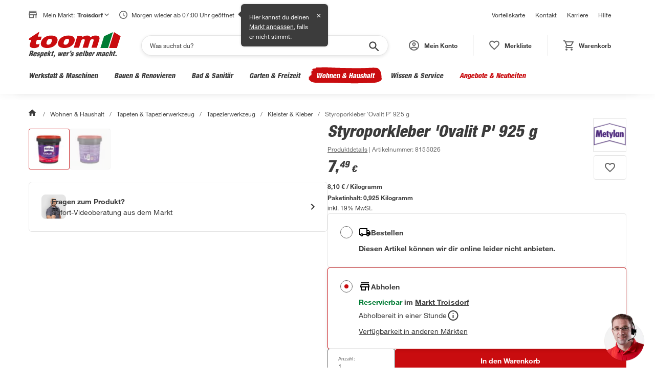

--- FILE ---
content_type: text/html; charset=utf-8
request_url: https://toom.de/p/styroporkleber-ovalit-p-925-g/8155026
body_size: 66389
content:

    <!DOCTYPE html>
    <html lang="de" >
      <head>
        <meta charset="UTF-8">
        <meta property="product:price:currency" content="EUR"/>
        <meta data-react-helmet="true" name="viewport" content="width=device-width, initial-scale=1, maximum-scale=5.0, minimum-scale=1.0"/><meta data-react-helmet="true" name="title" content="Styroporkleber &#039;Ovalit P&#039; 925 g"/><meta data-react-helmet="true" name="description" content="Styroporkleber 'Ovalit P' 925 g: geeignet für Unterlagsstoffe aus glattem Vlies und zum Kleben von Styropor, hohe Kleb- und Füllkraft und einfacher Auftrag mit Zahnspachtel oder Streichroller."/><meta data-react-helmet="true" name="keywords" content="Styroporkleber &#039;Ovalit P&#039; 925 g"/><meta data-react-helmet="true" property="product:price:amount" content="7.49"/><meta data-react-helmet="true" property="og:type" content="og:product"/><meta data-react-helmet="true" property="og:title" content="Styroporkleber &#039;Ovalit P&#039; 925 g"/><meta data-react-helmet="true" property="og:image" content="https://static.toom.de/produkte/bilder/8155026/8155026_31.png"/><meta data-react-helmet="true" property="og:description" content="Der Ovalit-P-Kleber aus dem Hause Metylan ist ein gebrauchsfertiger Wandbelagskleber für Deckenplatten und Dekorelemente aus Styropor."/><meta data-react-helmet="true" property="og:url" content="https://toom.de/p/styroporkleber-ovalit-p-925-g/8155026"/>
        <title data-react-helmet="true">Metylan Styroporkleber 'Ovalit P' 925 g | toom Baumarkt</title>
        <link rel="preconnect" href="https://static.toom.de">

        <link rel="shortcut icon" href="/favicon.ico" type="image/ico" />
        <link rel="icon" href="/favicon.ico" type="image/ico" />

        <link data-react-helmet="true" rel="canonical" href="https://toom.de/p/styroporkleber-ovalit-p-925-g/8155026"/>

        
    <script crossorigin src="https://static.toom.de/ui/scripts/react@18.3.1/umd/react.production.min.js"></script>
    <script crossorigin src="https://static.toom.de/ui/scripts/react-dom@18.3.1/umd/react-dom.production.min.js"></script>
    <script crossorigin src="https://static.toom.de/ui/scripts/@emotion/react@11.11.4/dist/emotion-react.umd.min.js"></script>
    <script crossorigin src="https://static.toom.de/ui/scripts/@emotion/styled@11.11.5/dist/emotion-styled.umd.min.js"></script>
    <script>
      window.react = window.React;
      window['react-dom'] = window.ReactDOM;
      window['@emotion/react'] = window.emotionReact;
      window['@emotion/styled'] = window.emotionStyled;
    </script>
  

        <script src="https://static.toom.de/core-lib/4.21.4-next/core-lib.umd.js" defer></script>
        <script src="https://static.toom.de/pdp/4.14.19/pdp.browser.js" defer></script>
        <style data-emotion="css "></style>
      </head>
      <body >
        <div id="root" data-props="%7B%22header%22%3A%7B%22header%22%3A%5B%7B%22title%22%3A%22Vorteilskarte%22%2C%22link%22%3A%7B%22href%22%3A%22%2Fservice%2Fvorteilskarte%2F%22%2C%22text%22%3A%22Vorteilskarte%22%7D%7D%2C%7B%22title%22%3A%22Kontakt%22%2C%22link%22%3A%7B%22href%22%3A%22%2Fkontakt%2F%22%2C%22text%22%3A%22Kontakt%22%7D%7D%2C%7B%22title%22%3A%22Karriere%22%2C%22link%22%3A%7B%22href%22%3A%22https%3A%2F%2Fkarriere.toom.de%2F%3Futm_source%3Dtoomdeheader%26utm_medium%3Dcpc%22%2C%22text%22%3A%22Karriere%22%7D%7D%2C%7B%22title%22%3A%22Hilfe%22%2C%22link%22%3A%7B%22href%22%3A%22%2Fhilfe%2F%22%2C%22text%22%3A%22Hilfe%22%7D%7D%5D%2C%22navigation%22%3A%7B%22category%22%3A%5B%7B%22id%22%3A%221-10-00-00-00%22%2C%22image-url%22%3A%22https%3A%2F%2Fstatic.toom.de%2Fimg%2Fnavigation%2Fwerkstatt-maschinen.jpg%22%2C%22link%22%3A%7B%22href%22%3A%22%2Fwerkstatt-maschinen%2F%22%2C%22text%22%3A%22Werkstatt%20%26%20Maschinen%22%7D%2C%22subCategories%22%3A%5B%7B%22id%22%3A%221-10-06-00-00%22%2C%22image-url%22%3A%22https%3A%2F%2Fstatic.toom.de%2Fimg%2Fnavigation%2Fmesswerkzeuge.jpg%22%2C%22link%22%3A%7B%22href%22%3A%22%2Fc%2Fwerkstatt-maschinen%2Fmesswerkzeuge%22%2C%22text%22%3A%22Messwerkzeuge%22%7D%2C%22subCategories%22%3A%5B%7B%22id%22%3A%221-10-06-02-00%22%2C%22image-url%22%3A%22https%3A%2F%2Fstatic.toom.de%2Fui%2Flatest%2Fassets%2Fimg%2Ffallback_icon_96x96.png%22%2C%22link%22%3A%7B%22href%22%3A%22%2Fc%2Fwerkstatt-maschinen%2Fmesswerkzeuge%2Frichtlatten%22%2C%22text%22%3A%22Richtlatten%22%7D%7D%2C%7B%22id%22%3A%221-10-06-13-00%22%2C%22image-url%22%3A%22https%3A%2F%2Fstatic.toom.de%2Fui%2Flatest%2Fassets%2Fimg%2Ffallback_icon_96x96.png%22%2C%22link%22%3A%7B%22href%22%3A%22%2Fc%2Fwerkstatt-maschinen%2Fmesswerkzeuge%2Fwasserwaagen%22%2C%22text%22%3A%22Wasserwaagen%22%7D%7D%2C%7B%22id%22%3A%221-10-06-14-00%22%2C%22image-url%22%3A%22https%3A%2F%2Fstatic.toom.de%2Fui%2Flatest%2Fassets%2Fimg%2Ffallback_icon_96x96.png%22%2C%22link%22%3A%7B%22href%22%3A%22%2Fc%2Fwerkstatt-maschinen%2Fmesswerkzeuge%2Fbandmasse%22%2C%22text%22%3A%22Bandma%C3%9Fe%22%7D%7D%2C%7B%22id%22%3A%221-10-06-15-00%22%2C%22image-url%22%3A%22https%3A%2F%2Fstatic.toom.de%2Fui%2Flatest%2Fassets%2Fimg%2Ffallback_icon_96x96.png%22%2C%22link%22%3A%7B%22href%22%3A%22%2Fc%2Fwerkstatt-maschinen%2Fmesswerkzeuge%2Fbohrschablonen%22%2C%22text%22%3A%22Bohrschablonen%22%7D%7D%2C%7B%22id%22%3A%221-10-06-16-00%22%2C%22image-url%22%3A%22https%3A%2F%2Fstatic.toom.de%2Fui%2Flatest%2Fassets%2Fimg%2Ffallback_icon_96x96.png%22%2C%22link%22%3A%7B%22href%22%3A%22%2Fc%2Fwerkstatt-maschinen%2Fmesswerkzeuge%2Felektromessgeraete%22%2C%22text%22%3A%22Elektromessger%C3%A4te%22%7D%7D%2C%7B%22id%22%3A%221-10-06-10-00%22%2C%22image-url%22%3A%22https%3A%2F%2Fstatic.toom.de%2Fui%2Flatest%2Fassets%2Fimg%2Ffallback_icon_96x96.png%22%2C%22link%22%3A%7B%22href%22%3A%22%2Fc%2Fwerkstatt-maschinen%2Fmesswerkzeuge%2Flasermessgeraete%22%2C%22text%22%3A%22Lasermessger%C3%A4te%22%7D%7D%2C%7B%22id%22%3A%221-10-06-17-00%22%2C%22image-url%22%3A%22https%3A%2F%2Fstatic.toom.de%2Fui%2Flatest%2Fassets%2Fimg%2Ffallback_icon_96x96.png%22%2C%22link%22%3A%7B%22href%22%3A%22%2Fc%2Fwerkstatt-maschinen%2Fmesswerkzeuge%2Fenergiekostenmessgeraete%22%2C%22text%22%3A%22Energiekostenmessger%C3%A4te%22%7D%7D%2C%7B%22id%22%3A%221-10-06-18-00%22%2C%22image-url%22%3A%22https%3A%2F%2Fstatic.toom.de%2Fui%2Flatest%2Fassets%2Fimg%2Ffallback_icon_96x96.png%22%2C%22link%22%3A%7B%22href%22%3A%22%2Fc%2Fwerkstatt-maschinen%2Fmesswerkzeuge%2Ffeuchtigkeitsmessgeraete%22%2C%22text%22%3A%22Feuchtigkeitsmessger%C3%A4te%22%7D%7D%2C%7B%22id%22%3A%221-10-06-19-00%22%2C%22image-url%22%3A%22https%3A%2F%2Fstatic.toom.de%2Fui%2Flatest%2Fassets%2Fimg%2Ffallback_icon_96x96.png%22%2C%22link%22%3A%7B%22href%22%3A%22%2Fc%2Fwerkstatt-maschinen%2Fmesswerkzeuge%2Fgehrungsladen-schneidladen%22%2C%22text%22%3A%22Gehrungsladen%20%26%20Schneidladen%22%7D%7D%2C%7B%22id%22%3A%221-10-06-20-00%22%2C%22image-url%22%3A%22https%3A%2F%2Fstatic.toom.de%2Fui%2Flatest%2Fassets%2Fimg%2Ffallback_icon_96x96.png%22%2C%22link%22%3A%7B%22href%22%3A%22%2Fc%2Fwerkstatt-maschinen%2Fmesswerkzeuge%2Flehren%22%2C%22text%22%3A%22Lehren%22%7D%7D%2C%7B%22id%22%3A%221-10-06-21-00%22%2C%22image-url%22%3A%22https%3A%2F%2Fstatic.toom.de%2Fui%2Flatest%2Fassets%2Fimg%2Ffallback_icon_96x96.png%22%2C%22link%22%3A%7B%22href%22%3A%22%2Fc%2Fwerkstatt-maschinen%2Fmesswerkzeuge%2Fleitungssucher-ortungsgeraete%22%2C%22text%22%3A%22Leitungssucher%20%26%20Ortungsger%C3%A4te%22%7D%7D%2C%7B%22id%22%3A%221-10-06-22-00%22%2C%22image-url%22%3A%22https%3A%2F%2Fstatic.toom.de%2Fui%2Flatest%2Fassets%2Fimg%2Ffallback_icon_96x96.png%22%2C%22link%22%3A%7B%22href%22%3A%22%2Fc%2Fwerkstatt-maschinen%2Fmesswerkzeuge%2Fmessschieber%22%2C%22text%22%3A%22Messschieber%22%7D%7D%2C%7B%22id%22%3A%221-10-06-23-00%22%2C%22image-url%22%3A%22https%3A%2F%2Fstatic.toom.de%2Fui%2Flatest%2Fassets%2Fimg%2Ffallback_icon_96x96.png%22%2C%22link%22%3A%7B%22href%22%3A%22%2Fc%2Fwerkstatt-maschinen%2Fmesswerkzeuge%2Fnivelliergeraete%22%2C%22text%22%3A%22Nivellierger%C3%A4te%22%7D%7D%2C%7B%22id%22%3A%221-10-06-24-00%22%2C%22image-url%22%3A%22https%3A%2F%2Fstatic.toom.de%2Fui%2Flatest%2Fassets%2Fimg%2Ffallback_icon_96x96.png%22%2C%22link%22%3A%7B%22href%22%3A%22%2Fc%2Fwerkstatt-maschinen%2Fmesswerkzeuge%2Fstahlmassstab%22%2C%22text%22%3A%22Stahlma%C3%9Fstab%22%7D%7D%2C%7B%22id%22%3A%221-10-06-25-00%22%2C%22image-url%22%3A%22https%3A%2F%2Fstatic.toom.de%2Fui%2Flatest%2Fassets%2Fimg%2Ffallback_icon_96x96.png%22%2C%22link%22%3A%7B%22href%22%3A%22%2Fc%2Fwerkstatt-maschinen%2Fmesswerkzeuge%2Fwaermebildkameras%22%2C%22text%22%3A%22W%C3%A4rmebildkameras%22%7D%7D%2C%7B%22id%22%3A%221-10-06-26-00%22%2C%22image-url%22%3A%22https%3A%2F%2Fstatic.toom.de%2Fui%2Flatest%2Fassets%2Fimg%2Ffallback_icon_96x96.png%22%2C%22link%22%3A%7B%22href%22%3A%22%2Fc%2Fwerkstatt-maschinen%2Fmesswerkzeuge%2Fwinkelmesser-schmiegen%22%2C%22text%22%3A%22Winkelmesser%20%26%20Schmiegen%22%7D%7D%2C%7B%22id%22%3A%221-10-06-27-00%22%2C%22image-url%22%3A%22https%3A%2F%2Fstatic.toom.de%2Fui%2Flatest%2Fassets%2Fimg%2Ffallback_icon_96x96.png%22%2C%22link%22%3A%7B%22href%22%3A%22%2Fc%2Fwerkstatt-maschinen%2Fmesswerkzeuge%2Fzollstoecke%22%2C%22text%22%3A%22Zollst%C3%B6cke%22%7D%7D%5D%7D%2C%7B%22id%22%3A%221-10-08-00-00%22%2C%22image-url%22%3A%22https%3A%2F%2Fstatic.toom.de%2Fimg%2Fnavigation%2Fhandwerkzeuge.jpg%22%2C%22link%22%3A%7B%22href%22%3A%22%2Fc%2Fwerkstatt-maschinen%2Fhandwerkzeuge%22%2C%22text%22%3A%22Handwerkzeuge%22%7D%2C%22subCategories%22%3A%5B%7B%22id%22%3A%221-10-08-01-00%22%2C%22image-url%22%3A%22https%3A%2F%2Fstatic.toom.de%2Fui%2Flatest%2Fassets%2Fimg%2Ffallback_icon_96x96.png%22%2C%22link%22%3A%7B%22href%22%3A%22%2Fc%2Fwerkstatt-maschinen%2Fhandwerkzeuge%2Faexte-beile-spaltkeile%22%2C%22text%22%3A%22%C3%84xte%2C%20Beile%20%26%20Spaltkeile%22%7D%7D%2C%7B%22id%22%3A%221-10-08-02-00%22%2C%22image-url%22%3A%22https%3A%2F%2Fstatic.toom.de%2Fui%2Flatest%2Fassets%2Fimg%2Ffallback_icon_96x96.png%22%2C%22link%22%3A%7B%22href%22%3A%22%2Fc%2Fwerkstatt-maschinen%2Fhandwerkzeuge%2Fbrecheisen-nageleisen%22%2C%22text%22%3A%22Brecheisen%20%26%20Nageleisen%22%7D%7D%2C%7B%22id%22%3A%221-10-08-03-00%22%2C%22image-url%22%3A%22https%3A%2F%2Fstatic.toom.de%2Fui%2Flatest%2Fassets%2Fimg%2Ffallback_icon_96x96.png%22%2C%22link%22%3A%7B%22href%22%3A%22%2Fc%2Fwerkstatt-maschinen%2Fhandwerkzeuge%2Fdrahtbuersten%22%2C%22text%22%3A%22Drahtb%C3%BCrsten%22%7D%7D%2C%7B%22id%22%3A%221-10-08-04-00%22%2C%22image-url%22%3A%22https%3A%2F%2Fstatic.toom.de%2Fui%2Flatest%2Fassets%2Fimg%2Ffallback_icon_96x96.png%22%2C%22link%22%3A%7B%22href%22%3A%22%2Fc%2Fwerkstatt-maschinen%2Fhandwerkzeuge%2Ffeilen-raspeln%22%2C%22text%22%3A%22Feilen%20%26%20Raspeln%22%7D%7D%2C%7B%22id%22%3A%221-10-08-05-00%22%2C%22image-url%22%3A%22https%3A%2F%2Fstatic.toom.de%2Fui%2Flatest%2Fassets%2Fimg%2Ffallback_icon_96x96.png%22%2C%22link%22%3A%7B%22href%22%3A%22%2Fc%2Fwerkstatt-maschinen%2Fhandwerkzeuge%2Fhaemmer%22%2C%22text%22%3A%22H%C3%A4mmer%22%7D%7D%2C%7B%22id%22%3A%221-10-08-06-00%22%2C%22image-url%22%3A%22https%3A%2F%2Fstatic.toom.de%2Fui%2Flatest%2Fassets%2Fimg%2Ffallback_icon_96x96.png%22%2C%22link%22%3A%7B%22href%22%3A%22%2Fc%2Fwerkstatt-maschinen%2Fhandwerkzeuge%2Fhandsaegen-saegeblaetter%22%2C%22text%22%3A%22Hands%C3%A4gen%20%26%20S%C3%A4gebl%C3%A4tter%22%7D%7D%2C%7B%22id%22%3A%221-10-08-07-00%22%2C%22image-url%22%3A%22https%3A%2F%2Fstatic.toom.de%2Fui%2Flatest%2Fassets%2Fimg%2Ffallback_icon_96x96.png%22%2C%22link%22%3A%7B%22href%22%3A%22%2Fc%2Fwerkstatt-maschinen%2Fhandwerkzeuge%2Fhobel-beitel%22%2C%22text%22%3A%22Hobel%20%26%20Beitel%22%7D%7D%2C%7B%22id%22%3A%221-10-08-08-00%22%2C%22image-url%22%3A%22https%3A%2F%2Fstatic.toom.de%2Fui%2Flatest%2Fassets%2Fimg%2Ffallback_icon_96x96.png%22%2C%22link%22%3A%7B%22href%22%3A%22%2Fc%2Fwerkstatt-maschinen%2Fhandwerkzeuge%2Fkartuschenpressen-schaumpistolen%22%2C%22text%22%3A%22Kartuschenpressen%20%26%20Schaumpistolen%22%7D%7D%2C%7B%22id%22%3A%221-10-08-09-00%22%2C%22image-url%22%3A%22https%3A%2F%2Fstatic.toom.de%2Fui%2Flatest%2Fassets%2Fimg%2Ffallback_icon_96x96.png%22%2C%22link%22%3A%7B%22href%22%3A%22%2Fc%2Fwerkstatt-maschinen%2Fhandwerkzeuge%2Fmaurerwerkzeuge-fliesenwerkzeuge%22%2C%22text%22%3A%22Maurerwerkzeuge%20%26%20Fliesenwerkzeuge%22%7D%7D%2C%7B%22id%22%3A%221-10-08-10-00%22%2C%22image-url%22%3A%22https%3A%2F%2Fstatic.toom.de%2Fui%2Flatest%2Fassets%2Fimg%2Ffallback_icon_96x96.png%22%2C%22link%22%3A%7B%22href%22%3A%22%2Fc%2Fwerkstatt-maschinen%2Fhandwerkzeuge%2Fmeissel%22%2C%22text%22%3A%22Mei%C3%9Fel%22%7D%7D%2C%7B%22id%22%3A%221-10-08-11-00%22%2C%22image-url%22%3A%22https%3A%2F%2Fstatic.toom.de%2Fui%2Flatest%2Fassets%2Fimg%2Ffallback_icon_96x96.png%22%2C%22link%22%3A%7B%22href%22%3A%22%2Fc%2Fwerkstatt-maschinen%2Fhandwerkzeuge%2Fmesser-scheren%22%2C%22text%22%3A%22Messer%20%26%20Scheren%22%7D%7D%2C%7B%22id%22%3A%221-10-08-13-00%22%2C%22image-url%22%3A%22https%3A%2F%2Fstatic.toom.de%2Fui%2Flatest%2Fassets%2Fimg%2Ffallback_icon_96x96.png%22%2C%22link%22%3A%7B%22href%22%3A%22%2Fc%2Fwerkstatt-maschinen%2Fhandwerkzeuge%2Fnietwerkzeuge%22%2C%22text%22%3A%22Nietwerkzeuge%22%7D%7D%2C%7B%22id%22%3A%221-10-08-14-00%22%2C%22image-url%22%3A%22https%3A%2F%2Fstatic.toom.de%2Fui%2Flatest%2Fassets%2Fimg%2Ffallback_icon_96x96.png%22%2C%22link%22%3A%7B%22href%22%3A%22%2Fc%2Fwerkstatt-maschinen%2Fhandwerkzeuge%2Fsanitaerwerkzeuge%22%2C%22text%22%3A%22Sanit%C3%A4rwerkzeuge%22%7D%7D%2C%7B%22id%22%3A%221-10-08-15-00%22%2C%22image-url%22%3A%22https%3A%2F%2Fstatic.toom.de%2Fui%2Flatest%2Fassets%2Fimg%2Ffallback_icon_96x96.png%22%2C%22link%22%3A%7B%22href%22%3A%22%2Fc%2Fwerkstatt-maschinen%2Fhandwerkzeuge%2Fschraubendreher-schraubenschluessel%22%2C%22text%22%3A%22Schraubendreher%20%26%20Schraubenschl%C3%BCssel%22%7D%7D%2C%7B%22id%22%3A%221-10-08-16-00%22%2C%22image-url%22%3A%22https%3A%2F%2Fstatic.toom.de%2Fui%2Flatest%2Fassets%2Fimg%2Ffallback_icon_96x96.png%22%2C%22link%22%3A%7B%22href%22%3A%22%2Fc%2Fwerkstatt-maschinen%2Fhandwerkzeuge%2Fspannwerkzeuge%22%2C%22text%22%3A%22Spannwerkzeuge%22%7D%7D%2C%7B%22id%22%3A%221-10-08-17-00%22%2C%22image-url%22%3A%22https%3A%2F%2Fstatic.toom.de%2Fui%2Flatest%2Fassets%2Fimg%2Ffallback_icon_96x96.png%22%2C%22link%22%3A%7B%22href%22%3A%22%2Fc%2Fwerkstatt-maschinen%2Fhandwerkzeuge%2Fwerkzeugsets-werkzeugkoffer%22%2C%22text%22%3A%22Werkzeugsets%20%26%20Werkzeugkoffer%22%7D%7D%2C%7B%22id%22%3A%221-10-08-18-00%22%2C%22image-url%22%3A%22https%3A%2F%2Fstatic.toom.de%2Fui%2Flatest%2Fassets%2Fimg%2Ffallback_icon_96x96.png%22%2C%22link%22%3A%7B%22href%22%3A%22%2Fc%2Fwerkstatt-maschinen%2Fhandwerkzeuge%2Fzangen%22%2C%22text%22%3A%22Zangen%22%7D%7D%5D%7D%2C%7B%22id%22%3A%221-10-07-00-00%22%2C%22image-url%22%3A%22https%3A%2F%2Fstatic.toom.de%2Fimg%2Fnavigation%2Freinigungsmaschinen.jpg%22%2C%22link%22%3A%7B%22href%22%3A%22%2Fc%2Fwerkstatt-maschinen%2Freinigungsmaschinen%22%2C%22text%22%3A%22Reinigungsmaschinen%22%7D%2C%22subCategories%22%3A%5B%7B%22id%22%3A%221-10-07-01-00%22%2C%22image-url%22%3A%22https%3A%2F%2Fstatic.toom.de%2Fui%2Flatest%2Fassets%2Fimg%2Ffallback_icon_96x96.png%22%2C%22link%22%3A%7B%22href%22%3A%22%2Fc%2Fwerkstatt-maschinen%2Freinigungsmaschinen%2Fhochdruckreiniger%22%2C%22text%22%3A%22Hochdruckreiniger%22%7D%7D%2C%7B%22id%22%3A%221-10-07-02-00%22%2C%22image-url%22%3A%22https%3A%2F%2Fstatic.toom.de%2Fui%2Flatest%2Fassets%2Fimg%2Ffallback_icon_96x96.png%22%2C%22link%22%3A%7B%22href%22%3A%22%2Fc%2Fwerkstatt-maschinen%2Freinigungsmaschinen%2Fkehrmaschinen%22%2C%22text%22%3A%22Kehrmaschinen%22%7D%7D%2C%7B%22id%22%3A%221-10-07-04-00%22%2C%22image-url%22%3A%22https%3A%2F%2Fstatic.toom.de%2Fui%2Flatest%2Fassets%2Fimg%2Ffallback_icon_96x96.png%22%2C%22link%22%3A%7B%22href%22%3A%22%2Fc%2Fwerkstatt-maschinen%2Freinigungsmaschinen%2Fzubehoer-fuer-reinigungsmaschinen%22%2C%22text%22%3A%22Zubeh%C3%B6r%20f%C3%BCr%20Reinigungsmaschinen%22%7D%7D%2C%7B%22id%22%3A%221-10-07-05-00%22%2C%22image-url%22%3A%22https%3A%2F%2Fstatic.toom.de%2Fui%2Flatest%2Fassets%2Fimg%2Ffallback_icon_96x96.png%22%2C%22link%22%3A%7B%22href%22%3A%22%2Fc%2Fwerkstatt-maschinen%2Freinigungsmaschinen%2Fnasssauger-trockensauger%22%2C%22text%22%3A%22Nasssauger%20%26%20Trockensauger%22%7D%7D%5D%7D%2C%7B%22id%22%3A%221-10-01-00-00%22%2C%22image-url%22%3A%22https%3A%2F%2Fstatic.toom.de%2Fimg%2Fnavigation%2Feisenwaren-beschlaege.jpg%22%2C%22link%22%3A%7B%22href%22%3A%22%2Fc%2Fwerkstatt-maschinen%2Feisenwaren-beschlaege%22%2C%22text%22%3A%22Eisenwaren%20%26%20Beschl%C3%A4ge%22%7D%2C%22subCategories%22%3A%5B%7B%22id%22%3A%221-10-01-01-00%22%2C%22image-url%22%3A%22https%3A%2F%2Fstatic.toom.de%2Fui%2Flatest%2Fassets%2Fimg%2Ffallback_icon_96x96.png%22%2C%22link%22%3A%7B%22href%22%3A%22%2Fc%2Fwerkstatt-maschinen%2Feisenwaren-beschlaege%2Fnaegel-stifte-haken%22%2C%22text%22%3A%22N%C3%A4gel%2C%20Stifte%20%26%20Haken%22%7D%7D%2C%7B%22id%22%3A%221-10-01-02-00%22%2C%22image-url%22%3A%22https%3A%2F%2Fstatic.toom.de%2Fui%2Flatest%2Fassets%2Fimg%2Ffallback_icon_96x96.png%22%2C%22link%22%3A%7B%22href%22%3A%22%2Fc%2Fwerkstatt-maschinen%2Feisenwaren-beschlaege%2Fketten-seile-draehte%22%2C%22text%22%3A%22Ketten%2C%20Seile%20%26%20Dr%C3%A4hte%22%7D%7D%2C%7B%22id%22%3A%221-10-01-03-00%22%2C%22image-url%22%3A%22https%3A%2F%2Fstatic.toom.de%2Fui%2Flatest%2Fassets%2Fimg%2Ffallback_icon_96x96.png%22%2C%22link%22%3A%7B%22href%22%3A%22%2Fc%2Fwerkstatt-maschinen%2Feisenwaren-beschlaege%2Frollen-raeder%22%2C%22text%22%3A%22Rollen%20%26%20R%C3%A4der%22%7D%7D%2C%7B%22id%22%3A%221-10-01-04-00%22%2C%22image-url%22%3A%22https%3A%2F%2Fstatic.toom.de%2Fui%2Flatest%2Fassets%2Fimg%2Ffallback_icon_96x96.png%22%2C%22link%22%3A%7B%22href%22%3A%22%2Fc%2Fwerkstatt-maschinen%2Feisenwaren-beschlaege%2Fschrauben%22%2C%22text%22%3A%22Schrauben%22%7D%7D%2C%7B%22id%22%3A%221-10-01-05-00%22%2C%22image-url%22%3A%22https%3A%2F%2Fstatic.toom.de%2Fui%2Flatest%2Fassets%2Fimg%2Ffallback_icon_96x96.png%22%2C%22link%22%3A%7B%22href%22%3A%22%2Fc%2Fwerkstatt-maschinen%2Feisenwaren-beschlaege%2Fmuttern%22%2C%22text%22%3A%22Muttern%22%7D%7D%2C%7B%22id%22%3A%221-10-01-06-00%22%2C%22image-url%22%3A%22https%3A%2F%2Fstatic.toom.de%2Fui%2Flatest%2Fassets%2Fimg%2Ffallback_icon_96x96.png%22%2C%22link%22%3A%7B%22href%22%3A%22%2Fc%2Fwerkstatt-maschinen%2Feisenwaren-beschlaege%2Fduebel%22%2C%22text%22%3A%22D%C3%BCbel%22%7D%7D%2C%7B%22id%22%3A%221-10-01-07-00%22%2C%22image-url%22%3A%22https%3A%2F%2Fstatic.toom.de%2Fui%2Flatest%2Fassets%2Fimg%2Ffallback_icon_96x96.png%22%2C%22link%22%3A%7B%22href%22%3A%22%2Fc%2Fwerkstatt-maschinen%2Feisenwaren-beschlaege%2Frohre%22%2C%22text%22%3A%22Rohre%22%7D%7D%2C%7B%22id%22%3A%221-10-01-08-00%22%2C%22image-url%22%3A%22https%3A%2F%2Fstatic.toom.de%2Fui%2Flatest%2Fassets%2Fimg%2Ffallback_icon_96x96.png%22%2C%22link%22%3A%7B%22href%22%3A%22%2Fc%2Fwerkstatt-maschinen%2Feisenwaren-beschlaege%2Fbleche%22%2C%22text%22%3A%22Bleche%22%7D%7D%2C%7B%22id%22%3A%221-10-01-09-00%22%2C%22image-url%22%3A%22https%3A%2F%2Fstatic.toom.de%2Fui%2Flatest%2Fassets%2Fimg%2Ffallback_icon_96x96.png%22%2C%22link%22%3A%7B%22href%22%3A%22%2Fc%2Fwerkstatt-maschinen%2Feisenwaren-beschlaege%2Fprofile%22%2C%22text%22%3A%22Profile%22%7D%7D%2C%7B%22id%22%3A%221-10-01-10-00%22%2C%22image-url%22%3A%22https%3A%2F%2Fstatic.toom.de%2Fui%2Flatest%2Fassets%2Fimg%2Ffallback_icon_96x96.png%22%2C%22link%22%3A%7B%22href%22%3A%22%2Fc%2Fwerkstatt-maschinen%2Feisenwaren-beschlaege%2Fholzverbinder-baubeschlaege%22%2C%22text%22%3A%22Holzverbinder%20%26%20Baubeschl%C3%A4ge%22%7D%7D%2C%7B%22id%22%3A%221-10-01-11-00%22%2C%22image-url%22%3A%22https%3A%2F%2Fstatic.toom.de%2Fui%2Flatest%2Fassets%2Fimg%2Ffallback_icon_96x96.png%22%2C%22link%22%3A%7B%22href%22%3A%22%2Fc%2Fwerkstatt-maschinen%2Feisenwaren-beschlaege%2Fbriefkaesten-hausnummern%22%2C%22text%22%3A%22Briefk%C3%A4sten%20%26%20Hausnummern%22%7D%7D%5D%7D%2C%7B%22id%22%3A%221-10-02-00-00%22%2C%22image-url%22%3A%22https%3A%2F%2Fstatic.toom.de%2Fimg%2Fnavigation%2Fwerkstatteinrichtung.jpg%22%2C%22link%22%3A%7B%22href%22%3A%22%2Fc%2Fwerkstatt-maschinen%2Fwerkstatteinrichtung%22%2C%22text%22%3A%22Werkstatteinrichtung%22%7D%2C%22subCategories%22%3A%5B%7B%22id%22%3A%221-10-02-01-00%22%2C%22image-url%22%3A%22https%3A%2F%2Fstatic.toom.de%2Fui%2Flatest%2Fassets%2Fimg%2Ffallback_icon_96x96.png%22%2C%22link%22%3A%7B%22href%22%3A%22%2Fc%2Fwerkstatt-maschinen%2Fwerkstatteinrichtung%2Fwerkbaenke-tische%22%2C%22text%22%3A%22Werkb%C3%A4nke%20%26%20-tische%22%7D%7D%2C%7B%22id%22%3A%221-10-02-03-00%22%2C%22image-url%22%3A%22https%3A%2F%2Fstatic.toom.de%2Fui%2Flatest%2Fassets%2Fimg%2Ffallback_icon_96x96.png%22%2C%22link%22%3A%7B%22href%22%3A%22%2Fc%2Fwerkstatt-maschinen%2Fwerkstatteinrichtung%2Fwerkstattschraenke%22%2C%22text%22%3A%22Werkstattschr%C3%A4nke%22%7D%7D%2C%7B%22id%22%3A%221-10-02-02-00%22%2C%22image-url%22%3A%22https%3A%2F%2Fstatic.toom.de%2Fui%2Flatest%2Fassets%2Fimg%2Ffallback_icon_96x96.png%22%2C%22link%22%3A%7B%22href%22%3A%22%2Fc%2Fwerkstatt-maschinen%2Fwerkstatteinrichtung%2Fwerkstattwagen%22%2C%22text%22%3A%22Werkstattwagen%22%7D%7D%2C%7B%22id%22%3A%221-10-02-04-00%22%2C%22image-url%22%3A%22https%3A%2F%2Fstatic.toom.de%2Fui%2Flatest%2Fassets%2Fimg%2Ffallback_icon_96x96.png%22%2C%22link%22%3A%7B%22href%22%3A%22%2Fc%2Fwerkstatt-maschinen%2Fwerkstatteinrichtung%2Fwerkstattregale%22%2C%22text%22%3A%22Werkstattregale%22%7D%7D%2C%7B%22id%22%3A%221-10-02-05-00%22%2C%22image-url%22%3A%22https%3A%2F%2Fstatic.toom.de%2Fui%2Flatest%2Fassets%2Fimg%2Ffallback_icon_96x96.png%22%2C%22link%22%3A%7B%22href%22%3A%22%2Fc%2Fwerkstatt-maschinen%2Fwerkstatteinrichtung%2Fmoebelkarren-transportroller%22%2C%22text%22%3A%22M%C3%B6belkarren%20%26%20Transportroller%22%7D%7D%2C%7B%22id%22%3A%221-10-02-07-00%22%2C%22image-url%22%3A%22https%3A%2F%2Fstatic.toom.de%2Fui%2Flatest%2Fassets%2Fimg%2Ffallback_icon_96x96.png%22%2C%22link%22%3A%7B%22href%22%3A%22%2Fc%2Fwerkstatt-maschinen%2Fwerkstatteinrichtung%2Flochwandsysteme%22%2C%22text%22%3A%22Lochwandsysteme%22%7D%7D%2C%7B%22id%22%3A%221-10-02-06-00%22%2C%22image-url%22%3A%22https%3A%2F%2Fstatic.toom.de%2Fui%2Flatest%2Fassets%2Fimg%2Ffallback_icon_96x96.png%22%2C%22link%22%3A%7B%22href%22%3A%22%2Fc%2Fwerkstatt-maschinen%2Fwerkstatteinrichtung%2Farbeitsleuchten-baustrahler%22%2C%22text%22%3A%22Arbeitsleuchten%20%26%20Baustrahler%22%7D%7D%2C%7B%22id%22%3A%221-10-02-08-00%22%2C%22image-url%22%3A%22https%3A%2F%2Fstatic.toom.de%2Fui%2Flatest%2Fassets%2Fimg%2Ffallback_icon_96x96.png%22%2C%22link%22%3A%7B%22href%22%3A%22%2Fc%2Fwerkstatt-maschinen%2Fwerkstatteinrichtung%2Fsichtlagerkaesten%22%2C%22text%22%3A%22Sichtlagerk%C3%A4sten%22%7D%7D%5D%7D%2C%7B%22id%22%3A%221-10-03-00-00%22%2C%22image-url%22%3A%22https%3A%2F%2Fstatic.toom.de%2Fimg%2Fnavigation%2Felektrowerkzeuge.jpg%22%2C%22link%22%3A%7B%22href%22%3A%22%2Fc%2Fwerkstatt-maschinen%2Felektrowerkzeuge%22%2C%22text%22%3A%22Elektrowerkzeuge%22%7D%2C%22subCategories%22%3A%5B%7B%22id%22%3A%221-10-03-32-00%22%2C%22image-url%22%3A%22https%3A%2F%2Fstatic.toom.de%2Fui%2Flatest%2Fassets%2Fimg%2Ffallback_icon_96x96.png%22%2C%22link%22%3A%7B%22href%22%3A%22%2Fc%2Fwerkstatt-maschinen%2Felektrowerkzeuge%2Ffliesenschneidmaschinen%22%2C%22text%22%3A%22Fliesenschneidmaschinen%22%7D%7D%2C%7B%22id%22%3A%221-10-03-35-00%22%2C%22image-url%22%3A%22https%3A%2F%2Fstatic.toom.de%2Fui%2Flatest%2Fassets%2Fimg%2Ffallback_icon_96x96.png%22%2C%22link%22%3A%7B%22href%22%3A%22%2Fc%2Fwerkstatt-maschinen%2Felektrowerkzeuge%2Fmoertelruehrer-ruehrwerke%22%2C%22text%22%3A%22M%C3%B6rtelr%C3%BChrer%20%26%20R%C3%BChrwerke%22%7D%7D%2C%7B%22id%22%3A%221-10-03-33-00%22%2C%22image-url%22%3A%22https%3A%2F%2Fstatic.toom.de%2Fui%2Flatest%2Fassets%2Fimg%2Ffallback_icon_96x96.png%22%2C%22link%22%3A%7B%22href%22%3A%22%2Fc%2Fwerkstatt-maschinen%2Felektrowerkzeuge%2Fheissklebepistolen-heissklebestifte%22%2C%22text%22%3A%22Hei%C3%9Fklebepistolen%20%26%20Hei%C3%9Fklebestifte%22%7D%7D%2C%7B%22id%22%3A%221-10-03-20-00%22%2C%22image-url%22%3A%22https%3A%2F%2Fstatic.toom.de%2Fui%2Flatest%2Fassets%2Fimg%2Ffallback_icon_96x96.png%22%2C%22link%22%3A%7B%22href%22%3A%22%2Fc%2Fwerkstatt-maschinen%2Felektrowerkzeuge%2Fakkus-ladegeraete%22%2C%22text%22%3A%22Akkus%20%26%20Ladeger%C3%A4te%22%7D%7D%2C%7B%22id%22%3A%221-10-03-25-00%22%2C%22image-url%22%3A%22https%3A%2F%2Fstatic.toom.de%2Fui%2Flatest%2Fassets%2Fimg%2Ffallback_icon_96x96.png%22%2C%22link%22%3A%7B%22href%22%3A%22%2Fc%2Fwerkstatt-maschinen%2Felektrowerkzeuge%2Fbohrmaschinen-bohrschrauber%22%2C%22text%22%3A%22Bohrmaschinen%20%26%20Bohrschrauber%22%7D%7D%2C%7B%22id%22%3A%221-10-03-34-00%22%2C%22image-url%22%3A%22https%3A%2F%2Fstatic.toom.de%2Fui%2Flatest%2Fassets%2Fimg%2Ffallback_icon_96x96.png%22%2C%22link%22%3A%7B%22href%22%3A%22%2Fc%2Fwerkstatt-maschinen%2Felektrowerkzeuge%2Fsteinknacker-steintrennmaschinen%22%2C%22text%22%3A%22Steinknacker%20%26%20Steintrennmaschinen%22%7D%7D%2C%7B%22id%22%3A%221-10-03-22-00%22%2C%22image-url%22%3A%22https%3A%2F%2Fstatic.toom.de%2Fui%2Flatest%2Fassets%2Fimg%2Ffallback_icon_96x96.png%22%2C%22link%22%3A%7B%22href%22%3A%22%2Fc%2Fwerkstatt-maschinen%2Felektrowerkzeuge%2Fmaschinen-sets%22%2C%22text%22%3A%22Maschinen-Sets%22%7D%7D%2C%7B%22id%22%3A%221-10-03-28-00%22%2C%22image-url%22%3A%22https%3A%2F%2Fstatic.toom.de%2Fui%2Flatest%2Fassets%2Fimg%2Ffallback_icon_96x96.png%22%2C%22link%22%3A%7B%22href%22%3A%22%2Fc%2Fwerkstatt-maschinen%2Felektrowerkzeuge%2Fschleifmaschinen-trennmaschinen%22%2C%22text%22%3A%22Schleifmaschinen%20%26%20Trennmaschinen%22%7D%7D%2C%7B%22id%22%3A%221-10-03-29-00%22%2C%22image-url%22%3A%22https%3A%2F%2Fstatic.toom.de%2Fui%2Flatest%2Fassets%2Fimg%2Ffallback_icon_96x96.png%22%2C%22link%22%3A%7B%22href%22%3A%22%2Fc%2Fwerkstatt-maschinen%2Felektrowerkzeuge%2Fschweissgeraete-loetkolben%22%2C%22text%22%3A%22Schwei%C3%9Fger%C3%A4te%20%26%20L%C3%B6tkolben%22%7D%7D%2C%7B%22id%22%3A%221-10-03-30-00%22%2C%22image-url%22%3A%22https%3A%2F%2Fstatic.toom.de%2Fui%2Flatest%2Fassets%2Fimg%2Ffallback_icon_96x96.png%22%2C%22link%22%3A%7B%22href%22%3A%22%2Fc%2Fwerkstatt-maschinen%2Felektrowerkzeuge%2Fstromerzeuger%22%2C%22text%22%3A%22Stromerzeuger%22%7D%7D%2C%7B%22id%22%3A%221-10-03-31-00%22%2C%22image-url%22%3A%22https%3A%2F%2Fstatic.toom.de%2Fui%2Flatest%2Fassets%2Fimg%2Ffallback_icon_96x96.png%22%2C%22link%22%3A%7B%22href%22%3A%22%2Fc%2Fwerkstatt-maschinen%2Felektrowerkzeuge%2Ftacker-druckluftnagler%22%2C%22text%22%3A%22Tacker%20%26%20Druckluftnagler%22%7D%7D%2C%7B%22id%22%3A%221-10-03-03-00%22%2C%22image-url%22%3A%22https%3A%2F%2Fstatic.toom.de%2Fui%2Flatest%2Fassets%2Fimg%2Ffallback_icon_96x96.png%22%2C%22link%22%3A%7B%22href%22%3A%22%2Fc%2Fwerkstatt-maschinen%2Felektrowerkzeuge%2Fholzspalter%22%2C%22text%22%3A%22Holzspalter%22%7D%7D%2C%7B%22id%22%3A%221-10-03-04-00%22%2C%22image-url%22%3A%22https%3A%2F%2Fstatic.toom.de%2Fui%2Flatest%2Fassets%2Fimg%2Ffallback_icon_96x96.png%22%2C%22link%22%3A%7B%22href%22%3A%22%2Fc%2Fwerkstatt-maschinen%2Felektrowerkzeuge%2Fhobel-fraesen%22%2C%22text%22%3A%22Hobel%20%26%20Fr%C3%A4sen%22%7D%7D%2C%7B%22id%22%3A%221-10-03-06-00%22%2C%22image-url%22%3A%22https%3A%2F%2Fstatic.toom.de%2Fui%2Flatest%2Fassets%2Fimg%2Ffallback_icon_96x96.png%22%2C%22link%22%3A%7B%22href%22%3A%22%2Fc%2Fwerkstatt-maschinen%2Felektrowerkzeuge%2Fbetonmischer%22%2C%22text%22%3A%22Betonmischer%22%7D%7D%2C%7B%22id%22%3A%221-10-03-08-00%22%2C%22image-url%22%3A%22https%3A%2F%2Fstatic.toom.de%2Fui%2Flatest%2Fassets%2Fimg%2Ffallback_icon_96x96.png%22%2C%22link%22%3A%7B%22href%22%3A%22%2Fc%2Fwerkstatt-maschinen%2Felektrowerkzeuge%2Fsaegen%22%2C%22text%22%3A%22S%C3%A4gen%22%7D%7D%2C%7B%22id%22%3A%221-10-03-11-00%22%2C%22image-url%22%3A%22https%3A%2F%2Fstatic.toom.de%2Fui%2Flatest%2Fassets%2Fimg%2Ffallback_icon_96x96.png%22%2C%22link%22%3A%7B%22href%22%3A%22%2Fc%2Fwerkstatt-maschinen%2Felektrowerkzeuge%2Fkompressoren%22%2C%22text%22%3A%22Kompressoren%22%7D%7D%2C%7B%22id%22%3A%221-10-03-18-00%22%2C%22image-url%22%3A%22https%3A%2F%2Fstatic.toom.de%2Fui%2Flatest%2Fassets%2Fimg%2Ffallback_icon_96x96.png%22%2C%22link%22%3A%7B%22href%22%3A%22%2Fc%2Fwerkstatt-maschinen%2Felektrowerkzeuge%2Fheissluftgeraete%22%2C%22text%22%3A%22Hei%C3%9Fluftger%C3%A4te%22%7D%7D%5D%7D%5D%7D%2C%7B%22id%22%3A%221-20-00-00-00%22%2C%22image-url%22%3A%22https%3A%2F%2Fstatic.toom.de%2Fimg%2Fnavigation%2Fbauen-renovieren.jpg%22%2C%22link%22%3A%7B%22href%22%3A%22%2Fbauen-renovieren%2F%22%2C%22text%22%3A%22Bauen%20%26%20Renovieren%22%7D%2C%22subCategories%22%3A%5B%7B%22id%22%3A%221-20-13-00-00%22%2C%22image-url%22%3A%22https%3A%2F%2Fstatic.toom.de%2Fimg%2Fnavigation%2Fhaustechnik-sicherheit.jpg%22%2C%22link%22%3A%7B%22href%22%3A%22%2Fc%2Fbauen-renovieren%2Fhaustechnik-sicherheit%22%2C%22text%22%3A%22Haustechnik%20%26%20Sicherheit%22%7D%2C%22subCategories%22%3A%5B%7B%22id%22%3A%221-20-13-07-00%22%2C%22image-url%22%3A%22https%3A%2F%2Fstatic.toom.de%2Fui%2Flatest%2Fassets%2Fimg%2Ffallback_icon_96x96.png%22%2C%22link%22%3A%7B%22href%22%3A%22%2Fc%2Fbauen-renovieren%2Fhaustechnik-sicherheit%2Fbrandschutz%22%2C%22text%22%3A%22Brandschutz%22%7D%7D%2C%7B%22id%22%3A%221-20-13-01-00%22%2C%22image-url%22%3A%22https%3A%2F%2Fstatic.toom.de%2Fui%2Flatest%2Fassets%2Fimg%2Ffallback_icon_96x96.png%22%2C%22link%22%3A%7B%22href%22%3A%22%2Fc%2Fbauen-renovieren%2Fhaustechnik-sicherheit%2Fsicherheitstechnik%22%2C%22text%22%3A%22Sicherheitstechnik%22%7D%7D%2C%7B%22id%22%3A%221-20-13-03-00%22%2C%22image-url%22%3A%22https%3A%2F%2Fstatic.toom.de%2Fui%2Flatest%2Fassets%2Fimg%2Ffallback_icon_96x96.png%22%2C%22link%22%3A%7B%22href%22%3A%22%2Fc%2Fbauen-renovieren%2Fhaustechnik-sicherheit%2Fklingelanlagen%22%2C%22text%22%3A%22Klingelanlagen%22%7D%7D%2C%7B%22id%22%3A%221-20-13-04-00%22%2C%22image-url%22%3A%22https%3A%2F%2Fstatic.toom.de%2Fui%2Flatest%2Fassets%2Fimg%2Ffallback_icon_96x96.png%22%2C%22link%22%3A%7B%22href%22%3A%22%2Fc%2Fbauen-renovieren%2Fhaustechnik-sicherheit%2Ftresore-geldkassetten%22%2C%22text%22%3A%22Tresore%20%26%20Geldkassetten%22%7D%7D%2C%7B%22id%22%3A%221-20-13-05-00%22%2C%22image-url%22%3A%22https%3A%2F%2Fstatic.toom.de%2Fui%2Flatest%2Fassets%2Fimg%2Ffallback_icon_96x96.png%22%2C%22link%22%3A%7B%22href%22%3A%22%2Fc%2Fbauen-renovieren%2Fhaustechnik-sicherheit%2Ftelefon-internet%22%2C%22text%22%3A%22Telefon%20%26%20Internet%22%7D%7D%2C%7B%22id%22%3A%221-20-13-06-00%22%2C%22image-url%22%3A%22https%3A%2F%2Fstatic.toom.de%2Fui%2Flatest%2Fassets%2Fimg%2Ffallback_icon_96x96.png%22%2C%22link%22%3A%7B%22href%22%3A%22%2Fc%2Fbauen-renovieren%2Fhaustechnik-sicherheit%2Faudio-video%22%2C%22text%22%3A%22Audio%20%26%20Video%22%7D%7D%5D%7D%2C%7B%22id%22%3A%221-20-16-00-00%22%2C%22image-url%22%3A%22https%3A%2F%2Fstatic.toom.de%2Fimg%2Fnavigation%2Ffarben-lacke-holzschutz.jpg%22%2C%22link%22%3A%7B%22href%22%3A%22%2Fc%2Fbauen-renovieren%2Ffarben-lacke-holzschutz%22%2C%22text%22%3A%22Farben%2C%20Lacke%20%26%20Holzschutz%22%7D%2C%22subCategories%22%3A%5B%7B%22id%22%3A%221-20-16-01-00%22%2C%22image-url%22%3A%22https%3A%2F%2Fstatic.toom.de%2Fui%2Flatest%2Fassets%2Fimg%2Ffallback_icon_96x96.png%22%2C%22link%22%3A%7B%22href%22%3A%22%2Fc%2Fbauen-renovieren%2Ffarben-lacke-holzschutz%2Ffarben%22%2C%22text%22%3A%22Farben%22%7D%7D%2C%7B%22id%22%3A%221-20-16-02-00%22%2C%22image-url%22%3A%22https%3A%2F%2Fstatic.toom.de%2Fui%2Flatest%2Fassets%2Fimg%2Ffallback_icon_96x96.png%22%2C%22link%22%3A%7B%22href%22%3A%22%2Fc%2Fbauen-renovieren%2Ffarben-lacke-holzschutz%2Fholzschutz-holzpflege%22%2C%22text%22%3A%22Holzschutz%20%26%20Holzpflege%22%7D%7D%2C%7B%22id%22%3A%221-20-16-03-00%22%2C%22image-url%22%3A%22https%3A%2F%2Fstatic.toom.de%2Fui%2Flatest%2Fassets%2Fimg%2Ffallback_icon_96x96.png%22%2C%22link%22%3A%7B%22href%22%3A%22%2Fc%2Fbauen-renovieren%2Ffarben-lacke-holzschutz%2Flacke%22%2C%22text%22%3A%22Lacke%22%7D%7D%2C%7B%22id%22%3A%221-20-16-04-00%22%2C%22image-url%22%3A%22https%3A%2F%2Fstatic.toom.de%2Fui%2Flatest%2Fassets%2Fimg%2Ffallback_icon_96x96.png%22%2C%22link%22%3A%7B%22href%22%3A%22%2Fc%2Fbauen-renovieren%2Ffarben-lacke-holzschutz%2Fmalerbedarf%22%2C%22text%22%3A%22Malerbedarf%22%7D%7D%2C%7B%22id%22%3A%221-20-16-06-00%22%2C%22image-url%22%3A%22https%3A%2F%2Fstatic.toom.de%2Fui%2Flatest%2Fassets%2Fimg%2Ffallback_icon_96x96.png%22%2C%22link%22%3A%7B%22href%22%3A%22%2Fc%2Fbauen-renovieren%2Ffarben-lacke-holzschutz%2Finnenputze-streichputze%22%2C%22text%22%3A%22Innenputze%20%26%20Streichputze%22%7D%7D%5D%7D%2C%7B%22id%22%3A%221-20-18-00-00%22%2C%22image-url%22%3A%22https%3A%2F%2Fstatic.toom.de%2Fimg%2Fnavigation%2Fbodenbelaege.jpg%22%2C%22link%22%3A%7B%22href%22%3A%22%2Fc%2Fbauen-renovieren%2Fbodenbelaege%22%2C%22text%22%3A%22Bodenbel%C3%A4ge%22%7D%2C%22subCategories%22%3A%5B%7B%22id%22%3A%221-20-18-01-00%22%2C%22image-url%22%3A%22https%3A%2F%2Fstatic.toom.de%2Fui%2Flatest%2Fassets%2Fimg%2Ffallback_icon_96x96.png%22%2C%22link%22%3A%7B%22href%22%3A%22%2Fc%2Fbauen-renovieren%2Fbodenbelaege%2Fcv-boeden%22%2C%22text%22%3A%22CV-B%C3%B6den%22%7D%7D%2C%7B%22id%22%3A%221-20-18-04-00%22%2C%22image-url%22%3A%22https%3A%2F%2Fstatic.toom.de%2Fui%2Flatest%2Fassets%2Fimg%2Ffallback_icon_96x96.png%22%2C%22link%22%3A%7B%22href%22%3A%22%2Fc%2Fbauen-renovieren%2Fbodenbelaege%2Fkorkboeden%22%2C%22text%22%3A%22Korkb%C3%B6den%22%7D%7D%2C%7B%22id%22%3A%221-20-18-05-00%22%2C%22image-url%22%3A%22https%3A%2F%2Fstatic.toom.de%2Fui%2Flatest%2Fassets%2Fimg%2Ffallback_icon_96x96.png%22%2C%22link%22%3A%7B%22href%22%3A%22%2Fc%2Fbauen-renovieren%2Fbodenbelaege%2Flaminat%22%2C%22text%22%3A%22Laminat%22%7D%7D%2C%7B%22id%22%3A%221-20-18-06-00%22%2C%22image-url%22%3A%22https%3A%2F%2Fstatic.toom.de%2Fui%2Flatest%2Fassets%2Fimg%2Ffallback_icon_96x96.png%22%2C%22link%22%3A%7B%22href%22%3A%22%2Fc%2Fbauen-renovieren%2Fbodenbelaege%2Fleisten-profile%22%2C%22text%22%3A%22Leisten%20%26%20Profile%22%7D%7D%2C%7B%22id%22%3A%221-20-18-08-00%22%2C%22image-url%22%3A%22https%3A%2F%2Fstatic.toom.de%2Fui%2Flatest%2Fassets%2Fimg%2Ffallback_icon_96x96.png%22%2C%22link%22%3A%7B%22href%22%3A%22%2Fc%2Fbauen-renovieren%2Fbodenbelaege%2Fparkett%22%2C%22text%22%3A%22Parkett%22%7D%7D%2C%7B%22id%22%3A%221-20-18-09-00%22%2C%22image-url%22%3A%22https%3A%2F%2Fstatic.toom.de%2Fui%2Flatest%2Fassets%2Fimg%2Ffallback_icon_96x96.png%22%2C%22link%22%3A%7B%22href%22%3A%22%2Fc%2Fbauen-renovieren%2Fbodenbelaege%2Ftrittschalldaemmungen%22%2C%22text%22%3A%22Trittschalld%C3%A4mmungen%22%7D%7D%2C%7B%22id%22%3A%221-20-18-10-00%22%2C%22image-url%22%3A%22https%3A%2F%2Fstatic.toom.de%2Fui%2Flatest%2Fassets%2Fimg%2Ffallback_icon_96x96.png%22%2C%22link%22%3A%7B%22href%22%3A%22%2Fc%2Fbauen-renovieren%2Fbodenbelaege%2Fverlegewerkzeug%22%2C%22text%22%3A%22Verlegewerkzeug%22%7D%7D%2C%7B%22id%22%3A%221-20-18-13-00%22%2C%22image-url%22%3A%22https%3A%2F%2Fstatic.toom.de%2Fui%2Flatest%2Fassets%2Fimg%2Ffallback_icon_96x96.png%22%2C%22link%22%3A%7B%22href%22%3A%22%2Fc%2Fbauen-renovieren%2Fbodenbelaege%2Fvinylboeden-designboeden%22%2C%22text%22%3A%22Vinylb%C3%B6den%20%26%20Designb%C3%B6den%22%7D%7D%2C%7B%22id%22%3A%221-20-18-12-00%22%2C%22image-url%22%3A%22https%3A%2F%2Fstatic.toom.de%2Fui%2Flatest%2Fassets%2Fimg%2Ffallback_icon_96x96.png%22%2C%22link%22%3A%7B%22href%22%3A%22%2Fc%2Fbauen-renovieren%2Fbodenbelaege%2Finnenecken-aussenecken%22%2C%22text%22%3A%22Innenecken%20%26%20Au%C3%9Fenecken%22%7D%7D%5D%7D%2C%7B%22id%22%3A%221-20-17-00-00%22%2C%22image-url%22%3A%22https%3A%2F%2Fstatic.toom.de%2Fimg%2Fnavigation%2Ffenster-tueren-vordaecher.jpg%22%2C%22link%22%3A%7B%22href%22%3A%22%2Fc%2Fbauen-renovieren%2Ffenster-tueren-vordaecher%22%2C%22text%22%3A%22Fenster%2C%20T%C3%BCren%20%26%20Vord%C3%A4cher%22%7D%2C%22subCategories%22%3A%5B%7B%22id%22%3A%221-20-17-01-00%22%2C%22image-url%22%3A%22https%3A%2F%2Fstatic.toom.de%2Fui%2Flatest%2Fassets%2Fimg%2Ffallback_icon_96x96.png%22%2C%22link%22%3A%7B%22href%22%3A%22%2Fc%2Fbauen-renovieren%2Ffenster-tueren-vordaecher%2Feingangstueren%22%2C%22text%22%3A%22Eingangst%C3%BCren%22%7D%7D%2C%7B%22id%22%3A%221-20-17-02-00%22%2C%22image-url%22%3A%22https%3A%2F%2Fstatic.toom.de%2Fui%2Flatest%2Fassets%2Fimg%2Ffallback_icon_96x96.png%22%2C%22link%22%3A%7B%22href%22%3A%22%2Fc%2Fbauen-renovieren%2Ffenster-tueren-vordaecher%2Ffenster%22%2C%22text%22%3A%22Fenster%22%7D%7D%2C%7B%22id%22%3A%221-20-17-03-00%22%2C%22image-url%22%3A%22https%3A%2F%2Fstatic.toom.de%2Fui%2Flatest%2Fassets%2Fimg%2Ffallback_icon_96x96.png%22%2C%22link%22%3A%7B%22href%22%3A%22%2Fc%2Fbauen-renovieren%2Ffenster-tueren-vordaecher%2Ffensterzubehoer-montagezubehoer%22%2C%22text%22%3A%22Fensterzubeh%C3%B6r%20%26%20Montagezubeh%C3%B6r%22%7D%7D%2C%7B%22id%22%3A%221-20-17-04-00%22%2C%22image-url%22%3A%22https%3A%2F%2Fstatic.toom.de%2Fui%2Flatest%2Fassets%2Fimg%2Ffallback_icon_96x96.png%22%2C%22link%22%3A%7B%22href%22%3A%22%2Fc%2Fbauen-renovieren%2Ffenster-tueren-vordaecher%2Finnentueren-zargen%22%2C%22text%22%3A%22Innent%C3%BCren%20%26%20Zargen%22%7D%7D%2C%7B%22id%22%3A%221-20-17-05-00%22%2C%22image-url%22%3A%22https%3A%2F%2Fstatic.toom.de%2Fui%2Flatest%2Fassets%2Fimg%2Ffallback_icon_96x96.png%22%2C%22link%22%3A%7B%22href%22%3A%22%2Fc%2Fbauen-renovieren%2Ffenster-tueren-vordaecher%2Flichtschaechte-gitterroste%22%2C%22text%22%3A%22Lichtsch%C3%A4chte%20%26%20Gitterroste%22%7D%7D%2C%7B%22id%22%3A%221-20-17-06-00%22%2C%22image-url%22%3A%22https%3A%2F%2Fstatic.toom.de%2Fui%2Flatest%2Fassets%2Fimg%2Ffallback_icon_96x96.png%22%2C%22link%22%3A%7B%22href%22%3A%22%2Fc%2Fbauen-renovieren%2Ffenster-tueren-vordaecher%2Frolllaeden%22%2C%22text%22%3A%22Rolll%C3%A4den%22%7D%7D%2C%7B%22id%22%3A%221-20-17-07-00%22%2C%22image-url%22%3A%22https%3A%2F%2Fstatic.toom.de%2Fui%2Flatest%2Fassets%2Fimg%2Ffallback_icon_96x96.png%22%2C%22link%22%3A%7B%22href%22%3A%22%2Fc%2Fbauen-renovieren%2Ffenster-tueren-vordaecher%2Ftuerbeschlaege%22%2C%22text%22%3A%22T%C3%BCrbeschl%C3%A4ge%22%7D%7D%2C%7B%22id%22%3A%221-20-17-08-00%22%2C%22image-url%22%3A%22https%3A%2F%2Fstatic.toom.de%2Fui%2Flatest%2Fassets%2Fimg%2Ffallback_icon_96x96.png%22%2C%22link%22%3A%7B%22href%22%3A%22%2Fc%2Fbauen-renovieren%2Ffenster-tueren-vordaecher%2Ftuerzylinder-tuerschloesser%22%2C%22text%22%3A%22T%C3%BCrzylinder%20%26%20T%C3%BCrschl%C3%B6sser%22%7D%7D%2C%7B%22id%22%3A%221-20-17-09-00%22%2C%22image-url%22%3A%22https%3A%2F%2Fstatic.toom.de%2Fui%2Flatest%2Fassets%2Fimg%2Ffallback_icon_96x96.png%22%2C%22link%22%3A%7B%22href%22%3A%22%2Fc%2Fbauen-renovieren%2Ffenster-tueren-vordaecher%2Fvordaecher%22%2C%22text%22%3A%22Vord%C3%A4cher%22%7D%7D%5D%7D%2C%7B%22id%22%3A%221-20-01-00-00%22%2C%22image-url%22%3A%22https%3A%2F%2Fstatic.toom.de%2Fimg%2Fnavigation%2Fbaustoffe.jpg%22%2C%22link%22%3A%7B%22href%22%3A%22%2Fc%2Fbauen-renovieren%2Fbaustoffe%22%2C%22text%22%3A%22Baustoffe%22%7D%2C%22subCategories%22%3A%5B%7B%22id%22%3A%221-20-01-01-00%22%2C%22image-url%22%3A%22https%3A%2F%2Fstatic.toom.de%2Fui%2Flatest%2Fassets%2Fimg%2Ffallback_icon_96x96.png%22%2C%22link%22%3A%7B%22href%22%3A%22%2Fc%2Fbauen-renovieren%2Fbaustoffe%2Frohbau%22%2C%22text%22%3A%22Rohbau%22%7D%7D%2C%7B%22id%22%3A%221-20-01-02-00%22%2C%22image-url%22%3A%22https%3A%2F%2Fstatic.toom.de%2Fui%2Flatest%2Fassets%2Fimg%2Ffallback_icon_96x96.png%22%2C%22link%22%3A%7B%22href%22%3A%22%2Fc%2Fbauen-renovieren%2Fbaustoffe%2Ftrockenbau%22%2C%22text%22%3A%22Trockenbau%22%7D%7D%2C%7B%22id%22%3A%221-20-01-03-00%22%2C%22image-url%22%3A%22https%3A%2F%2Fstatic.toom.de%2Fui%2Flatest%2Fassets%2Fimg%2Ffallback_icon_96x96.png%22%2C%22link%22%3A%7B%22href%22%3A%22%2Fc%2Fbauen-renovieren%2Fbaustoffe%2Fdaemmung%22%2C%22text%22%3A%22D%C3%A4mmung%22%7D%7D%2C%7B%22id%22%3A%221-20-01-04-00%22%2C%22image-url%22%3A%22https%3A%2F%2Fstatic.toom.de%2Fui%2Flatest%2Fassets%2Fimg%2Ffallback_icon_96x96.png%22%2C%22link%22%3A%7B%22href%22%3A%22%2Fc%2Fbauen-renovieren%2Fbaustoffe%2Fentwaesserung-drainage%22%2C%22text%22%3A%22Entw%C3%A4sserung%20%26%20Drainage%22%7D%7D%2C%7B%22id%22%3A%221-20-01-05-00%22%2C%22image-url%22%3A%22https%3A%2F%2Fstatic.toom.de%2Fui%2Flatest%2Fassets%2Fimg%2Ffallback_icon_96x96.png%22%2C%22link%22%3A%7B%22href%22%3A%22%2Fc%2Fbauen-renovieren%2Fbaustoffe%2Fbedachung%22%2C%22text%22%3A%22Bedachung%22%7D%7D%2C%7B%22id%22%3A%221-20-01-06-00%22%2C%22image-url%22%3A%22https%3A%2F%2Fstatic.toom.de%2Fui%2Flatest%2Fassets%2Fimg%2Ffallback_icon_96x96.png%22%2C%22link%22%3A%7B%22href%22%3A%22%2Fc%2Fbauen-renovieren%2Fbaustoffe%2Fdachrinnen%22%2C%22text%22%3A%22Dachrinnen%22%7D%7D%5D%7D%2C%7B%22id%22%3A%221-20-02-00-00%22%2C%22image-url%22%3A%22https%3A%2F%2Fstatic.toom.de%2Fimg%2Fnavigation%2Fholz.jpg%22%2C%22link%22%3A%7B%22href%22%3A%22%2Fc%2Fbauen-renovieren%2Fholz%22%2C%22text%22%3A%22Holz%22%7D%2C%22subCategories%22%3A%5B%7B%22id%22%3A%221-20-02-07-00%22%2C%22image-url%22%3A%22https%3A%2F%2Fstatic.toom.de%2Fui%2Flatest%2Fassets%2Fimg%2Ffallback_icon_96x96.png%22%2C%22link%22%3A%7B%22href%22%3A%22%2Fc%2Fbauen-renovieren%2Fholz%2Fsperrholz-tischlerplatten%22%2C%22text%22%3A%22Sperrholz%20%26%20Tischlerplatten%22%7D%7D%2C%7B%22id%22%3A%221-20-02-14-00%22%2C%22image-url%22%3A%22https%3A%2F%2Fstatic.toom.de%2Fui%2Flatest%2Fassets%2Fimg%2Ffallback_icon_96x96.png%22%2C%22link%22%3A%7B%22href%22%3A%22%2Fc%2Fbauen-renovieren%2Fholz%2Fprofilholz%22%2C%22text%22%3A%22Profilholz%22%7D%7D%2C%7B%22id%22%3A%221-20-02-15-00%22%2C%22image-url%22%3A%22https%3A%2F%2Fstatic.toom.de%2Fui%2Flatest%2Fassets%2Fimg%2Ffallback_icon_96x96.png%22%2C%22link%22%3A%7B%22href%22%3A%22%2Fc%2Fbauen-renovieren%2Fholz%2Fosb-platten%22%2C%22text%22%3A%22OSB-Platten%22%7D%7D%2C%7B%22id%22%3A%221-20-02-21-00%22%2C%22image-url%22%3A%22https%3A%2F%2Fstatic.toom.de%2Fui%2Flatest%2Fassets%2Fimg%2Ffallback_icon_96x96.png%22%2C%22link%22%3A%7B%22href%22%3A%22%2Fc%2Fbauen-renovieren%2Fholz%2Fmultiplexplatten-mehrzweckplatten%22%2C%22text%22%3A%22Multiplexplatten%20%26%20Mehrzweckplatten%22%7D%7D%2C%7B%22id%22%3A%221-20-02-16-00%22%2C%22image-url%22%3A%22https%3A%2F%2Fstatic.toom.de%2Fui%2Flatest%2Fassets%2Fimg%2Ffallback_icon_96x96.png%22%2C%22link%22%3A%7B%22href%22%3A%22%2Fc%2Fbauen-renovieren%2Fholz%2Fmoebelholz-zubehoer%22%2C%22text%22%3A%22M%C3%B6belholz%20%26%20Zubeh%C3%B6r%22%7D%7D%2C%7B%22id%22%3A%221-20-02-17-00%22%2C%22image-url%22%3A%22https%3A%2F%2Fstatic.toom.de%2Fui%2Flatest%2Fassets%2Fimg%2Ffallback_icon_96x96.png%22%2C%22link%22%3A%7B%22href%22%3A%22%2Fc%2Fbauen-renovieren%2Fholz%2Farbeitsplatten%22%2C%22text%22%3A%22Arbeitsplatten%22%7D%7D%2C%7B%22id%22%3A%221-20-02-18-00%22%2C%22image-url%22%3A%22https%3A%2F%2Fstatic.toom.de%2Fui%2Flatest%2Fassets%2Fimg%2Ffallback_icon_96x96.png%22%2C%22link%22%3A%7B%22href%22%3A%22%2Fc%2Fbauen-renovieren%2Fholz%2Fleimholz%22%2C%22text%22%3A%22Leimholz%22%7D%7D%2C%7B%22id%22%3A%221-20-02-19-00%22%2C%22image-url%22%3A%22https%3A%2F%2Fstatic.toom.de%2Fui%2Flatest%2Fassets%2Fimg%2Ffallback_icon_96x96.png%22%2C%22link%22%3A%7B%22href%22%3A%22%2Fc%2Fbauen-renovieren%2Fholz%2Fkreativholz%22%2C%22text%22%3A%22Kreativholz%22%7D%7D%2C%7B%22id%22%3A%221-20-02-20-00%22%2C%22image-url%22%3A%22https%3A%2F%2Fstatic.toom.de%2Fui%2Flatest%2Fassets%2Fimg%2Ffallback_icon_96x96.png%22%2C%22link%22%3A%7B%22href%22%3A%22%2Fc%2Fbauen-renovieren%2Fholz%2Fspanplatten%22%2C%22text%22%3A%22Spanplatten%22%7D%7D%2C%7B%22id%22%3A%221-20-02-01-00%22%2C%22image-url%22%3A%22https%3A%2F%2Fstatic.toom.de%2Fui%2Flatest%2Fassets%2Fimg%2Ffallback_icon_96x96.png%22%2C%22link%22%3A%7B%22href%22%3A%22%2Fc%2Fbauen-renovieren%2Fholz%2Fkonstruktionsholz%22%2C%22text%22%3A%22Konstruktionsholz%22%7D%7D%2C%7B%22id%22%3A%221-20-02-02-00%22%2C%22image-url%22%3A%22https%3A%2F%2Fstatic.toom.de%2Fui%2Flatest%2Fassets%2Fimg%2Ffallback_icon_96x96.png%22%2C%22link%22%3A%7B%22href%22%3A%22%2Fc%2Fbauen-renovieren%2Fholz%2Fdielen-rauspund%22%2C%22text%22%3A%22Dielen%20%26%20Rauspund%22%7D%7D%2C%7B%22id%22%3A%221-20-02-05-00%22%2C%22image-url%22%3A%22https%3A%2F%2Fstatic.toom.de%2Fui%2Flatest%2Fassets%2Fimg%2Ffallback_icon_96x96.png%22%2C%22link%22%3A%7B%22href%22%3A%22%2Fc%2Fbauen-renovieren%2Fholz%2Fpaneele-zubehoer%22%2C%22text%22%3A%22Paneele%20%26%20Zubeh%C3%B6r%22%7D%7D%2C%7B%22id%22%3A%221-20-02-10-00%22%2C%22image-url%22%3A%22https%3A%2F%2Fstatic.toom.de%2Fui%2Flatest%2Fassets%2Fimg%2Ffallback_icon_96x96.png%22%2C%22link%22%3A%7B%22href%22%3A%22%2Fc%2Fbauen-renovieren%2Fholz%2Fboecke%22%2C%22text%22%3A%22B%C3%B6cke%22%7D%7D%2C%7B%22id%22%3A%221-20-02-12-00%22%2C%22image-url%22%3A%22https%3A%2F%2Fstatic.toom.de%2Fui%2Flatest%2Fassets%2Fimg%2Ffallback_icon_96x96.png%22%2C%22link%22%3A%7B%22href%22%3A%22%2Fc%2Fbauen-renovieren%2Fholz%2Fklammern-profilholzkrallen%22%2C%22text%22%3A%22Klammern%20%26%20Profilholzkrallen%22%7D%7D%2C%7B%22id%22%3A%221-20-02-13-00%22%2C%22image-url%22%3A%22https%3A%2F%2Fstatic.toom.de%2Fui%2Flatest%2Fassets%2Fimg%2Ffallback_icon_96x96.png%22%2C%22link%22%3A%7B%22href%22%3A%22%2Fc%2Fbauen-renovieren%2Fholz%2Fkantenschneider-umleimer%22%2C%22text%22%3A%22Kantenschneider%20%26%20Umleimer%22%7D%7D%5D%7D%2C%7B%22id%22%3A%221-20-03-00-00%22%2C%22image-url%22%3A%22https%3A%2F%2Fstatic.toom.de%2Fimg%2Fnavigation%2Fbauzubehoer.jpg%22%2C%22link%22%3A%7B%22href%22%3A%22%2Fc%2Fbauen-renovieren%2Fbauzubehoer%22%2C%22text%22%3A%22Bauzubeh%C3%B6r%22%7D%2C%22subCategories%22%3A%5B%7B%22id%22%3A%221-20-03-08-00%22%2C%22image-url%22%3A%22https%3A%2F%2Fstatic.toom.de%2Fui%2Flatest%2Fassets%2Fimg%2Ffallback_icon_96x96.png%22%2C%22link%22%3A%7B%22href%22%3A%22%2Fc%2Fbauen-renovieren%2Fbauzubehoer%2Fboecke%22%2C%22text%22%3A%22B%C3%B6cke%22%7D%7D%2C%7B%22id%22%3A%221-20-03-09-00%22%2C%22image-url%22%3A%22https%3A%2F%2Fstatic.toom.de%2Fui%2Flatest%2Fassets%2Fimg%2Ffallback_icon_96x96.png%22%2C%22link%22%3A%7B%22href%22%3A%22%2Fc%2Fbauen-renovieren%2Fbauzubehoer%2Feimer-kuebel-wannen%22%2C%22text%22%3A%22Eimer%2C%20K%C3%BCbel%20%26%20Wannen%22%7D%7D%2C%7B%22id%22%3A%221-20-03-10-00%22%2C%22image-url%22%3A%22https%3A%2F%2Fstatic.toom.de%2Fui%2Flatest%2Fassets%2Fimg%2Ffallback_icon_96x96.png%22%2C%22link%22%3A%7B%22href%22%3A%22%2Fc%2Fbauen-renovieren%2Fbauzubehoer%2Fschubkarren-sackkarren%22%2C%22text%22%3A%22Schubkarren%20%26%20Sackkarren%22%7D%7D%2C%7B%22id%22%3A%221-20-03-01-00%22%2C%22image-url%22%3A%22https%3A%2F%2Fstatic.toom.de%2Fui%2Flatest%2Fassets%2Fimg%2Ffallback_icon_96x96.png%22%2C%22link%22%3A%7B%22href%22%3A%22%2Fc%2Fbauen-renovieren%2Fbauzubehoer%2Fbauschaum%22%2C%22text%22%3A%22Bauschaum%22%7D%7D%2C%7B%22id%22%3A%221-20-03-03-00%22%2C%22image-url%22%3A%22https%3A%2F%2Fstatic.toom.de%2Fui%2Flatest%2Fassets%2Fimg%2Ffallback_icon_96x96.png%22%2C%22link%22%3A%7B%22href%22%3A%22%2Fc%2Fbauen-renovieren%2Fbauzubehoer%2Fleitern%22%2C%22text%22%3A%22Leitern%22%7D%7D%2C%7B%22id%22%3A%221-20-03-04-00%22%2C%22image-url%22%3A%22https%3A%2F%2Fstatic.toom.de%2Fui%2Flatest%2Fassets%2Fimg%2Ffallback_icon_96x96.png%22%2C%22link%22%3A%7B%22href%22%3A%22%2Fc%2Fbauen-renovieren%2Fbauzubehoer%2Fgerueste%22%2C%22text%22%3A%22Ger%C3%BCste%22%7D%7D%2C%7B%22id%22%3A%221-20-03-05-00%22%2C%22image-url%22%3A%22https%3A%2F%2Fstatic.toom.de%2Fui%2Flatest%2Fassets%2Fimg%2Ffallback_icon_96x96.png%22%2C%22link%22%3A%7B%22href%22%3A%22%2Fc%2Fbauen-renovieren%2Fbauzubehoer%2Farbeitsleuchten-baustrahler%22%2C%22text%22%3A%22Arbeitsleuchten%20%26%20Baustrahler%22%7D%7D%2C%7B%22id%22%3A%221-20-03-06-00%22%2C%22image-url%22%3A%22https%3A%2F%2Fstatic.toom.de%2Fui%2Flatest%2Fassets%2Fimg%2Ffallback_icon_96x96.png%22%2C%22link%22%3A%7B%22href%22%3A%22%2Fc%2Fbauen-renovieren%2Fbauzubehoer%2Fbaufolien-planen%22%2C%22text%22%3A%22Baufolien%20%26%20Planen%22%7D%7D%5D%7D%2C%7B%22id%22%3A%221-20-04-00-00%22%2C%22image-url%22%3A%22https%3A%2F%2Fstatic.toom.de%2Fimg%2Fnavigation%2Ffliesen.jpg%22%2C%22link%22%3A%7B%22href%22%3A%22%2Fc%2Fbauen-renovieren%2Ffliesen%22%2C%22text%22%3A%22Fliesen%22%7D%2C%22subCategories%22%3A%5B%7B%22id%22%3A%221-20-04-08-00%22%2C%22image-url%22%3A%22https%3A%2F%2Fstatic.toom.de%2Fui%2Flatest%2Fassets%2Fimg%2Ffallback_icon_96x96.png%22%2C%22link%22%3A%7B%22href%22%3A%22%2Fc%2Fbauen-renovieren%2Ffliesen%2Ffliesenchemie%22%2C%22text%22%3A%22Fliesenchemie%22%7D%7D%2C%7B%22id%22%3A%221-20-04-01-00%22%2C%22image-url%22%3A%22https%3A%2F%2Fstatic.toom.de%2Fui%2Flatest%2Fassets%2Fimg%2Ffallback_icon_96x96.png%22%2C%22link%22%3A%7B%22href%22%3A%22%2Fc%2Fbauen-renovieren%2Ffliesen%2Fbodenfliesen%22%2C%22text%22%3A%22Bodenfliesen%22%7D%7D%2C%7B%22id%22%3A%221-20-04-02-00%22%2C%22image-url%22%3A%22https%3A%2F%2Fstatic.toom.de%2Fui%2Flatest%2Fassets%2Fimg%2Ffallback_icon_96x96.png%22%2C%22link%22%3A%7B%22href%22%3A%22%2Fc%2Fbauen-renovieren%2Ffliesen%2Fwandfliesen%22%2C%22text%22%3A%22Wandfliesen%22%7D%7D%2C%7B%22id%22%3A%221-20-04-03-00%22%2C%22image-url%22%3A%22https%3A%2F%2Fstatic.toom.de%2Fui%2Flatest%2Fassets%2Fimg%2Ffallback_icon_96x96.png%22%2C%22link%22%3A%7B%22href%22%3A%22%2Fc%2Fbauen-renovieren%2Ffliesen%2Fmosaike%22%2C%22text%22%3A%22Mosaike%22%7D%7D%2C%7B%22id%22%3A%221-20-04-07-00%22%2C%22image-url%22%3A%22https%3A%2F%2Fstatic.toom.de%2Fui%2Flatest%2Fassets%2Fimg%2Ffallback_icon_96x96.png%22%2C%22link%22%3A%7B%22href%22%3A%22%2Fc%2Fbauen-renovieren%2Ffliesen%2Fbordueren-dekore%22%2C%22text%22%3A%22Bord%C3%BCren%20%26%20Dekore%22%7D%7D%2C%7B%22id%22%3A%221-20-04-04-00%22%2C%22image-url%22%3A%22https%3A%2F%2Fstatic.toom.de%2Fui%2Flatest%2Fassets%2Fimg%2Ffallback_icon_96x96.png%22%2C%22link%22%3A%7B%22href%22%3A%22%2Fc%2Fbauen-renovieren%2Ffliesen%2Fsockelfliesen%22%2C%22text%22%3A%22Sockelfliesen%22%7D%7D%2C%7B%22id%22%3A%221-20-04-05-00%22%2C%22image-url%22%3A%22https%3A%2F%2Fstatic.toom.de%2Fui%2Flatest%2Fassets%2Fimg%2Ffallback_icon_96x96.png%22%2C%22link%22%3A%7B%22href%22%3A%22%2Fc%2Fbauen-renovieren%2Ffliesen%2Faussenfliesen%22%2C%22text%22%3A%22Au%C3%9Fenfliesen%22%7D%7D%5D%7D%2C%7B%22id%22%3A%221-20-05-00-00%22%2C%22image-url%22%3A%22https%3A%2F%2Fstatic.toom.de%2Fimg%2Fnavigation%2Farbeitskleidung.jpg%22%2C%22link%22%3A%7B%22href%22%3A%22%2Fc%2Fbauen-renovieren%2Farbeitskleidung%22%2C%22text%22%3A%22Arbeitskleidung%22%7D%2C%22subCategories%22%3A%5B%7B%22id%22%3A%221-20-05-09-00%22%2C%22image-url%22%3A%22https%3A%2F%2Fstatic.toom.de%2Fui%2Flatest%2Fassets%2Fimg%2Ffallback_icon_96x96.png%22%2C%22link%22%3A%7B%22href%22%3A%22%2Fc%2Fbauen-renovieren%2Farbeitskleidung%2Fregenkleidung%22%2C%22text%22%3A%22Regenkleidung%22%7D%7D%2C%7B%22id%22%3A%221-20-05-10-00%22%2C%22image-url%22%3A%22https%3A%2F%2Fstatic.toom.de%2Fui%2Flatest%2Fassets%2Fimg%2Ffallback_icon_96x96.png%22%2C%22link%22%3A%7B%22href%22%3A%22%2Fc%2Fbauen-renovieren%2Farbeitskleidung%2Fwerkzeugguertel%22%2C%22text%22%3A%22Werkzeugg%C3%BCrtel%22%7D%7D%2C%7B%22id%22%3A%221-20-05-01-00%22%2C%22image-url%22%3A%22https%3A%2F%2Fstatic.toom.de%2Fui%2Flatest%2Fassets%2Fimg%2Ffallback_icon_96x96.png%22%2C%22link%22%3A%7B%22href%22%3A%22%2Fc%2Fbauen-renovieren%2Farbeitskleidung%2Farbeitsschuhe%22%2C%22text%22%3A%22Arbeitsschuhe%22%7D%7D%2C%7B%22id%22%3A%221-20-05-02-00%22%2C%22image-url%22%3A%22https%3A%2F%2Fstatic.toom.de%2Fui%2Flatest%2Fassets%2Fimg%2Ffallback_icon_96x96.png%22%2C%22link%22%3A%7B%22href%22%3A%22%2Fc%2Fbauen-renovieren%2Farbeitskleidung%2Farbeitshosen%22%2C%22text%22%3A%22Arbeitshosen%22%7D%7D%2C%7B%22id%22%3A%221-20-05-03-00%22%2C%22image-url%22%3A%22https%3A%2F%2Fstatic.toom.de%2Fui%2Flatest%2Fassets%2Fimg%2Ffallback_icon_96x96.png%22%2C%22link%22%3A%7B%22href%22%3A%22%2Fc%2Fbauen-renovieren%2Farbeitskleidung%2Farbeitskappen-muetzen%22%2C%22text%22%3A%22Arbeitskappen%20%26%20M%C3%BCtzen%22%7D%7D%2C%7B%22id%22%3A%221-20-05-04-00%22%2C%22image-url%22%3A%22https%3A%2F%2Fstatic.toom.de%2Fui%2Flatest%2Fassets%2Fimg%2Ffallback_icon_96x96.png%22%2C%22link%22%3A%7B%22href%22%3A%22%2Fc%2Fbauen-renovieren%2Farbeitskleidung%2Farbeitsjacken%22%2C%22text%22%3A%22Arbeitsjacken%22%7D%7D%2C%7B%22id%22%3A%221-20-05-05-00%22%2C%22image-url%22%3A%22https%3A%2F%2Fstatic.toom.de%2Fui%2Flatest%2Fassets%2Fimg%2Ffallback_icon_96x96.png%22%2C%22link%22%3A%7B%22href%22%3A%22%2Fc%2Fbauen-renovieren%2Farbeitskleidung%2Farbeitssocken%22%2C%22text%22%3A%22Arbeitssocken%22%7D%7D%2C%7B%22id%22%3A%221-20-05-06-00%22%2C%22image-url%22%3A%22https%3A%2F%2Fstatic.toom.de%2Fui%2Flatest%2Fassets%2Fimg%2Ffallback_icon_96x96.png%22%2C%22link%22%3A%7B%22href%22%3A%22%2Fc%2Fbauen-renovieren%2Farbeitskleidung%2Fwesten%22%2C%22text%22%3A%22Westen%22%7D%7D%2C%7B%22id%22%3A%221-20-05-07-00%22%2C%22image-url%22%3A%22https%3A%2F%2Fstatic.toom.de%2Fui%2Flatest%2Fassets%2Fimg%2Ffallback_icon_96x96.png%22%2C%22link%22%3A%7B%22href%22%3A%22%2Fc%2Fbauen-renovieren%2Farbeitskleidung%2Farbeitsoberbekleidung%22%2C%22text%22%3A%22Arbeitsoberbekleidung%22%7D%7D%5D%7D%2C%7B%22id%22%3A%221-20-06-00-00%22%2C%22image-url%22%3A%22https%3A%2F%2Fstatic.toom.de%2Fimg%2Fnavigation%2Farbeitsschutz.jpg%22%2C%22link%22%3A%7B%22href%22%3A%22%2Fc%2Fbauen-renovieren%2Farbeitsschutz%22%2C%22text%22%3A%22Arbeitsschutz%22%7D%2C%22subCategories%22%3A%5B%7B%22id%22%3A%221-20-06-08-00%22%2C%22image-url%22%3A%22https%3A%2F%2Fstatic.toom.de%2Fui%2Flatest%2Fassets%2Fimg%2Ffallback_icon_96x96.png%22%2C%22link%22%3A%7B%22href%22%3A%22%2Fc%2Fbauen-renovieren%2Farbeitsschutz%2Fschutzanzuege%22%2C%22text%22%3A%22Schutzanz%C3%BCge%22%7D%7D%2C%7B%22id%22%3A%221-20-06-09-00%22%2C%22image-url%22%3A%22https%3A%2F%2Fstatic.toom.de%2Fui%2Flatest%2Fassets%2Fimg%2Ffallback_icon_96x96.png%22%2C%22link%22%3A%7B%22href%22%3A%22%2Fc%2Fbauen-renovieren%2Farbeitsschutz%2Fknieschutz%22%2C%22text%22%3A%22Knieschutz%22%7D%7D%2C%7B%22id%22%3A%221-20-06-01-00%22%2C%22image-url%22%3A%22https%3A%2F%2Fstatic.toom.de%2Fui%2Flatest%2Fassets%2Fimg%2Ffallback_icon_96x96.png%22%2C%22link%22%3A%7B%22href%22%3A%22%2Fc%2Fbauen-renovieren%2Farbeitsschutz%2Fschutzhelme%22%2C%22text%22%3A%22Schutzhelme%22%7D%7D%2C%7B%22id%22%3A%221-20-06-02-00%22%2C%22image-url%22%3A%22https%3A%2F%2Fstatic.toom.de%2Fui%2Flatest%2Fassets%2Fimg%2Ffallback_icon_96x96.png%22%2C%22link%22%3A%7B%22href%22%3A%22%2Fc%2Fbauen-renovieren%2Farbeitsschutz%2Fatemschutz%22%2C%22text%22%3A%22Atemschutz%22%7D%7D%2C%7B%22id%22%3A%221-20-06-04-00%22%2C%22image-url%22%3A%22https%3A%2F%2Fstatic.toom.de%2Fui%2Flatest%2Fassets%2Fimg%2Ffallback_icon_96x96.png%22%2C%22link%22%3A%7B%22href%22%3A%22%2Fc%2Fbauen-renovieren%2Farbeitsschutz%2Fschutzbrillen%22%2C%22text%22%3A%22Schutzbrillen%22%7D%7D%2C%7B%22id%22%3A%221-20-06-05-00%22%2C%22image-url%22%3A%22https%3A%2F%2Fstatic.toom.de%2Fui%2Flatest%2Fassets%2Fimg%2Ffallback_icon_96x96.png%22%2C%22link%22%3A%7B%22href%22%3A%22%2Fc%2Fbauen-renovieren%2Farbeitsschutz%2Fschutzhandschuhe%22%2C%22text%22%3A%22Schutzhandschuhe%22%7D%7D%2C%7B%22id%22%3A%221-20-06-03-00%22%2C%22image-url%22%3A%22https%3A%2F%2Fstatic.toom.de%2Fui%2Flatest%2Fassets%2Fimg%2Ffallback_icon_96x96.png%22%2C%22link%22%3A%7B%22href%22%3A%22%2Fc%2Fbauen-renovieren%2Farbeitsschutz%2Fgehoerschutz%22%2C%22text%22%3A%22Geh%C3%B6rschutz%22%7D%7D%5D%7D%2C%7B%22id%22%3A%221-20-08-00-00%22%2C%22image-url%22%3A%22https%3A%2F%2Fstatic.toom.de%2Fimg%2Fnavigation%2Ftreppen-gelaender.jpg%22%2C%22link%22%3A%7B%22href%22%3A%22%2Fc%2Fbauen-renovieren%2Ftreppen-gelaender%22%2C%22text%22%3A%22Treppen%20%26%20Gel%C3%A4nder%22%7D%2C%22subCategories%22%3A%5B%7B%22id%22%3A%221-20-08-06-00%22%2C%22image-url%22%3A%22https%3A%2F%2Fstatic.toom.de%2Fui%2Flatest%2Fassets%2Fimg%2Ffallback_icon_96x96.png%22%2C%22link%22%3A%7B%22href%22%3A%22%2Fc%2Fbauen-renovieren%2Ftreppen-gelaender%2Fgelaenderzubehoer%22%2C%22text%22%3A%22Gel%C3%A4nderzubeh%C3%B6r%22%7D%7D%2C%7B%22id%22%3A%221-20-08-01-00%22%2C%22image-url%22%3A%22https%3A%2F%2Fstatic.toom.de%2Fui%2Flatest%2Fassets%2Fimg%2Ffallback_icon_96x96.png%22%2C%22link%22%3A%7B%22href%22%3A%22%2Fc%2Fbauen-renovieren%2Ftreppen-gelaender%2Fbodentreppen%22%2C%22text%22%3A%22Bodentreppen%22%7D%7D%2C%7B%22id%22%3A%221-20-08-02-00%22%2C%22image-url%22%3A%22https%3A%2F%2Fstatic.toom.de%2Fui%2Flatest%2Fassets%2Fimg%2Ffallback_icon_96x96.png%22%2C%22link%22%3A%7B%22href%22%3A%22%2Fc%2Fbauen-renovieren%2Ftreppen-gelaender%2Fgeschosstreppen%22%2C%22text%22%3A%22Geschosstreppen%22%7D%7D%2C%7B%22id%22%3A%221-20-08-03-00%22%2C%22image-url%22%3A%22https%3A%2F%2Fstatic.toom.de%2Fui%2Flatest%2Fassets%2Fimg%2Ffallback_icon_96x96.png%22%2C%22link%22%3A%7B%22href%22%3A%22%2Fc%2Fbauen-renovieren%2Ftreppen-gelaender%2Ftreppengelaender%22%2C%22text%22%3A%22Treppengel%C3%A4nder%22%7D%7D%2C%7B%22id%22%3A%221-20-08-05-00%22%2C%22image-url%22%3A%22https%3A%2F%2Fstatic.toom.de%2Fui%2Flatest%2Fassets%2Fimg%2Ffallback_icon_96x96.png%22%2C%22link%22%3A%7B%22href%22%3A%22%2Fc%2Fbauen-renovieren%2Ftreppen-gelaender%2Ftreppenzubehoer%22%2C%22text%22%3A%22Treppenzubeh%C3%B6r%22%7D%7D%5D%7D%2C%7B%22id%22%3A%221-20-09-00-00%22%2C%22image-url%22%3A%22https%3A%2F%2Fstatic.toom.de%2Fimg%2Fnavigation%2Fkamine-oefen-zubehoer.jpg%22%2C%22link%22%3A%7B%22href%22%3A%22%2Fc%2Fbauen-renovieren%2Fkamine-oefen-zubehoer%22%2C%22text%22%3A%22Kamine%2C%20%C3%96fen%20%26%20Zubeh%C3%B6r%22%7D%2C%22subCategories%22%3A%5B%7B%22id%22%3A%221-20-09-07-00%22%2C%22image-url%22%3A%22https%3A%2F%2Fstatic.toom.de%2Fui%2Flatest%2Fassets%2Fimg%2Ffallback_icon_96x96.png%22%2C%22link%22%3A%7B%22href%22%3A%22%2Fc%2Fbauen-renovieren%2Fkamine-oefen-zubehoer%2Fhybridoefen%22%2C%22text%22%3A%22Hybrid%C3%B6fen%22%7D%7D%2C%7B%22id%22%3A%221-20-09-09-00%22%2C%22image-url%22%3A%22https%3A%2F%2Fstatic.toom.de%2Fui%2Flatest%2Fassets%2Fimg%2Ffallback_icon_96x96.png%22%2C%22link%22%3A%7B%22href%22%3A%22%2Fc%2Fbauen-renovieren%2Fkamine-oefen-zubehoer%2Fpelletoefen%22%2C%22text%22%3A%22Pellet%C3%B6fen%22%7D%7D%2C%7B%22id%22%3A%221-20-09-15-00%22%2C%22image-url%22%3A%22https%3A%2F%2Fstatic.toom.de%2Fui%2Flatest%2Fassets%2Fimg%2Ffallback_icon_96x96.png%22%2C%22link%22%3A%7B%22href%22%3A%22%2Fc%2Fbauen-renovieren%2Fkamine-oefen-zubehoer%2Felektrische-kaminoefen%22%2C%22text%22%3A%22Elektrische%20Kamin%C3%B6fen%22%7D%7D%2C%7B%22id%22%3A%221-20-09-19-00%22%2C%22image-url%22%3A%22https%3A%2F%2Fstatic.toom.de%2Fui%2Flatest%2Fassets%2Fimg%2Ffallback_icon_96x96.png%22%2C%22link%22%3A%7B%22href%22%3A%22%2Fc%2Fbauen-renovieren%2Fkamine-oefen-zubehoer%2Fweitere-oefen%22%2C%22text%22%3A%22Weitere%20%C3%96fen%22%7D%7D%2C%7B%22id%22%3A%221-20-09-11-00%22%2C%22image-url%22%3A%22https%3A%2F%2Fstatic.toom.de%2Fui%2Flatest%2Fassets%2Fimg%2Ffallback_icon_96x96.png%22%2C%22link%22%3A%7B%22href%22%3A%22%2Fc%2Fbauen-renovieren%2Fkamine-oefen-zubehoer%2Fwerkstattoefen%22%2C%22text%22%3A%22Werkstatt%C3%B6fen%22%7D%7D%2C%7B%22id%22%3A%221-20-09-13-00%22%2C%22image-url%22%3A%22https%3A%2F%2Fstatic.toom.de%2Fui%2Flatest%2Fassets%2Fimg%2Ffallback_icon_96x96.png%22%2C%22link%22%3A%7B%22href%22%3A%22%2Fc%2Fbauen-renovieren%2Fkamine-oefen-zubehoer%2Fkaminbausaetze%22%2C%22text%22%3A%22Kaminbaus%C3%A4tze%22%7D%7D%2C%7B%22id%22%3A%221-20-09-18-00%22%2C%22image-url%22%3A%22https%3A%2F%2Fstatic.toom.de%2Fui%2Flatest%2Fassets%2Fimg%2Ffallback_icon_96x96.png%22%2C%22link%22%3A%7B%22href%22%3A%22%2Fc%2Fbauen-renovieren%2Fkamine-oefen-zubehoer%2Fkuechenoefen-herde%22%2C%22text%22%3A%22K%C3%BCchen%C3%B6fen%20%26%20Herde%22%7D%7D%2C%7B%22id%22%3A%221-20-09-17-00%22%2C%22image-url%22%3A%22https%3A%2F%2Fstatic.toom.de%2Fui%2Flatest%2Fassets%2Fimg%2Ffallback_icon_96x96.png%22%2C%22link%22%3A%7B%22href%22%3A%22%2Fc%2Fbauen-renovieren%2Fkamine-oefen-zubehoer%2Fkaminbedarf-zubehoer-ersatzteile%22%2C%22text%22%3A%22Kaminbedarf%2C%20Zubeh%C3%B6r%20%26%20Ersatzteile%22%7D%7D%2C%7B%22id%22%3A%221-20-09-01-00%22%2C%22image-url%22%3A%22https%3A%2F%2Fstatic.toom.de%2Fui%2Flatest%2Fassets%2Fimg%2Ffallback_icon_96x96.png%22%2C%22link%22%3A%7B%22href%22%3A%22%2Fc%2Fbauen-renovieren%2Fkamine-oefen-zubehoer%2Fkaminoefen%22%2C%22text%22%3A%22Kamin%C3%B6fen%22%7D%7D%2C%7B%22id%22%3A%221-20-09-02-00%22%2C%22image-url%22%3A%22https%3A%2F%2Fstatic.toom.de%2Fui%2Flatest%2Fassets%2Fimg%2Ffallback_icon_96x96.png%22%2C%22link%22%3A%7B%22href%22%3A%22%2Fc%2Fbauen-renovieren%2Fkamine-oefen-zubehoer%2Fbrennstoffe-lagerung%22%2C%22text%22%3A%22Brennstoffe%20%26%20Lagerung%22%7D%7D%5D%7D%2C%7B%22id%22%3A%221-20-10-00-00%22%2C%22image-url%22%3A%22https%3A%2F%2Fstatic.toom.de%2Fimg%2Fnavigation%2Fheizen.jpg%22%2C%22link%22%3A%7B%22href%22%3A%22%2Fc%2Fbauen-renovieren%2Fheizen%22%2C%22text%22%3A%22Heizen%22%7D%2C%22subCategories%22%3A%5B%7B%22id%22%3A%221-20-10-03-00%22%2C%22image-url%22%3A%22https%3A%2F%2Fstatic.toom.de%2Fui%2Flatest%2Fassets%2Fimg%2Ffallback_icon_96x96.png%22%2C%22link%22%3A%7B%22href%22%3A%22%2Fc%2Fbauen-renovieren%2Fheizen%2Felektroheizungen-gasheizungen%22%2C%22text%22%3A%22Elektroheizungen%20%26%20Gasheizungen%22%7D%7D%2C%7B%22id%22%3A%221-20-10-01-00%22%2C%22image-url%22%3A%22https%3A%2F%2Fstatic.toom.de%2Fui%2Flatest%2Fassets%2Fimg%2Ffallback_icon_96x96.png%22%2C%22link%22%3A%7B%22href%22%3A%22%2Fc%2Fbauen-renovieren%2Fheizen%2Fheizungen%22%2C%22text%22%3A%22Heizungen%22%7D%7D%5D%7D%2C%7B%22id%22%3A%221-20-11-00-00%22%2C%22image-url%22%3A%22https%3A%2F%2Fstatic.toom.de%2Fimg%2Fnavigation%2Fklima-lueftung.jpg%22%2C%22link%22%3A%7B%22href%22%3A%22%2Fc%2Fbauen-renovieren%2Fklima-lueftung%22%2C%22text%22%3A%22Klima%20%26%20L%C3%BCftung%22%7D%2C%22subCategories%22%3A%5B%7B%22id%22%3A%221-20-11-01-00%22%2C%22image-url%22%3A%22https%3A%2F%2Fstatic.toom.de%2Fui%2Flatest%2Fassets%2Fimg%2Ffallback_icon_96x96.png%22%2C%22link%22%3A%7B%22href%22%3A%22%2Fc%2Fbauen-renovieren%2Fklima-lueftung%2Fluftentfeuchter%22%2C%22text%22%3A%22Luftentfeuchter%22%7D%7D%2C%7B%22id%22%3A%221-20-11-03-00%22%2C%22image-url%22%3A%22https%3A%2F%2Fstatic.toom.de%2Fui%2Flatest%2Fassets%2Fimg%2Ffallback_icon_96x96.png%22%2C%22link%22%3A%7B%22href%22%3A%22%2Fc%2Fbauen-renovieren%2Fklima-lueftung%2Fklimaanlagen%22%2C%22text%22%3A%22Klimaanlagen%22%7D%7D%2C%7B%22id%22%3A%221-20-11-04-00%22%2C%22image-url%22%3A%22https%3A%2F%2Fstatic.toom.de%2Fui%2Flatest%2Fassets%2Fimg%2Ffallback_icon_96x96.png%22%2C%22link%22%3A%7B%22href%22%3A%22%2Fc%2Fbauen-renovieren%2Fklima-lueftung%2Fventilatoren%22%2C%22text%22%3A%22Ventilatoren%22%7D%7D%2C%7B%22id%22%3A%221-20-11-05-00%22%2C%22image-url%22%3A%22https%3A%2F%2Fstatic.toom.de%2Fui%2Flatest%2Fassets%2Fimg%2Ffallback_icon_96x96.png%22%2C%22link%22%3A%7B%22href%22%3A%22%2Fc%2Fbauen-renovieren%2Fklima-lueftung%2Flueftungssysteme%22%2C%22text%22%3A%22L%C3%BCftungssysteme%22%7D%7D%2C%7B%22id%22%3A%221-20-11-06-00%22%2C%22image-url%22%3A%22https%3A%2F%2Fstatic.toom.de%2Fui%2Flatest%2Fassets%2Fimg%2Ffallback_icon_96x96.png%22%2C%22link%22%3A%7B%22href%22%3A%22%2Fc%2Fbauen-renovieren%2Fklima-lueftung%2Fluftreiniger%22%2C%22text%22%3A%22Luftreiniger%22%7D%7D%2C%7B%22id%22%3A%221-20-11-02-00%22%2C%22image-url%22%3A%22https%3A%2F%2Fstatic.toom.de%2Fui%2Flatest%2Fassets%2Fimg%2Ffallback_icon_96x96.png%22%2C%22link%22%3A%7B%22href%22%3A%22%2Fc%2Fbauen-renovieren%2Fklima-lueftung%2Fluftbefeuchter%22%2C%22text%22%3A%22Luftbefeuchter%22%7D%7D%5D%7D%2C%7B%22id%22%3A%221-20-12-00-00%22%2C%22image-url%22%3A%22https%3A%2F%2Fstatic.toom.de%2Fimg%2Fnavigation%2Felektroinstallation.jpg%22%2C%22link%22%3A%7B%22href%22%3A%22%2Fc%2Fbauen-renovieren%2Felektroinstallation%22%2C%22text%22%3A%22Elektroinstallation%22%7D%2C%22subCategories%22%3A%5B%7B%22id%22%3A%221-20-12-10-00%22%2C%22image-url%22%3A%22https%3A%2F%2Fstatic.toom.de%2Fui%2Flatest%2Fassets%2Fimg%2Ffallback_icon_96x96.png%22%2C%22link%22%3A%7B%22href%22%3A%22%2Fc%2Fbauen-renovieren%2Felektroinstallation%2Fsicherungen-verteilerkaesten%22%2C%22text%22%3A%22Sicherungen%20%26%20Verteilerk%C3%A4sten%22%7D%7D%2C%7B%22id%22%3A%221-20-12-12-00%22%2C%22image-url%22%3A%22https%3A%2F%2Fstatic.toom.de%2Fui%2Flatest%2Fassets%2Fimg%2Ffallback_icon_96x96.png%22%2C%22link%22%3A%7B%22href%22%3A%22%2Fc%2Fbauen-renovieren%2Felektroinstallation%2Fstecker-kupplungen-schnurschalter%22%2C%22text%22%3A%22Stecker%2C%20Kupplungen%20%26%20Schnurschalter%22%7D%7D%2C%7B%22id%22%3A%221-20-12-08-00%22%2C%22image-url%22%3A%22https%3A%2F%2Fstatic.toom.de%2Fui%2Flatest%2Fassets%2Fimg%2Ffallback_icon_96x96.png%22%2C%22link%22%3A%7B%22href%22%3A%22%2Fc%2Fbauen-renovieren%2Felektroinstallation%2Fkabeltrommeln-verlaengerungen-mehrfachsteckdosen%22%2C%22text%22%3A%22Kabeltrommeln%2C%20Verl%C3%A4ngerungen%20%26%20Mehrfachsteckdosen%22%7D%7D%2C%7B%22id%22%3A%221-20-12-01-00%22%2C%22image-url%22%3A%22https%3A%2F%2Fstatic.toom.de%2Fui%2Flatest%2Fassets%2Fimg%2Ffallback_icon_96x96.png%22%2C%22link%22%3A%7B%22href%22%3A%22%2Fc%2Fbauen-renovieren%2Felektroinstallation%2Fsolaranlagen%22%2C%22text%22%3A%22Solaranlagen%22%7D%7D%2C%7B%22id%22%3A%221-20-12-02-00%22%2C%22image-url%22%3A%22https%3A%2F%2Fstatic.toom.de%2Fui%2Flatest%2Fassets%2Fimg%2Ffallback_icon_96x96.png%22%2C%22link%22%3A%7B%22href%22%3A%22%2Fc%2Fbauen-renovieren%2Felektroinstallation%2Fkabel-kabelschutz%22%2C%22text%22%3A%22Kabel%20%26%20Kabelschutz%22%7D%7D%2C%7B%22id%22%3A%221-20-12-03-00%22%2C%22image-url%22%3A%22https%3A%2F%2Fstatic.toom.de%2Fui%2Flatest%2Fassets%2Fimg%2Ffallback_icon_96x96.png%22%2C%22link%22%3A%7B%22href%22%3A%22%2Fc%2Fbauen-renovieren%2Felektroinstallation%2Felektrozubehoer%22%2C%22text%22%3A%22Elektrozubeh%C3%B6r%22%7D%7D%2C%7B%22id%22%3A%221-20-12-04-00%22%2C%22image-url%22%3A%22https%3A%2F%2Fstatic.toom.de%2Fui%2Flatest%2Fassets%2Fimg%2Ffallback_icon_96x96.png%22%2C%22link%22%3A%7B%22href%22%3A%22%2Fc%2Fbauen-renovieren%2Felektroinstallation%2Fschalterserien%22%2C%22text%22%3A%22Schalterserien%22%7D%7D%5D%7D%2C%7B%22id%22%3A%221-20-14-00-00%22%2C%22image-url%22%3A%22https%3A%2F%2Fstatic.toom.de%2Fimg%2Fnavigation%2Fklebstoffe.jpg%22%2C%22link%22%3A%7B%22href%22%3A%22%2Fc%2Fbauen-renovieren%2Fklebstoffe%22%2C%22text%22%3A%22Klebstoffe%22%7D%2C%22subCategories%22%3A%5B%7B%22id%22%3A%221-20-14-05-00%22%2C%22image-url%22%3A%22https%3A%2F%2Fstatic.toom.de%2Fui%2Flatest%2Fassets%2Fimg%2Ffallback_icon_96x96.png%22%2C%22link%22%3A%7B%22href%22%3A%22%2Fc%2Fbauen-renovieren%2Fklebstoffe%2Fholzleim%22%2C%22text%22%3A%22Holzleim%22%7D%7D%2C%7B%22id%22%3A%221-20-14-01-00%22%2C%22image-url%22%3A%22https%3A%2F%2Fstatic.toom.de%2Fui%2Flatest%2Fassets%2Fimg%2Ffallback_icon_96x96.png%22%2C%22link%22%3A%7B%22href%22%3A%22%2Fc%2Fbauen-renovieren%2Fklebstoffe%2Falleskleber%22%2C%22text%22%3A%22Alleskleber%22%7D%7D%2C%7B%22id%22%3A%221-20-14-02-00%22%2C%22image-url%22%3A%22https%3A%2F%2Fstatic.toom.de%2Fui%2Flatest%2Fassets%2Fimg%2Ffallback_icon_96x96.png%22%2C%22link%22%3A%7B%22href%22%3A%22%2Fc%2Fbauen-renovieren%2Fklebstoffe%2Fsekundenkleber%22%2C%22text%22%3A%22Sekundenkleber%22%7D%7D%2C%7B%22id%22%3A%221-20-14-03-00%22%2C%22image-url%22%3A%22https%3A%2F%2Fstatic.toom.de%2Fui%2Flatest%2Fassets%2Fimg%2Ffallback_icon_96x96.png%22%2C%22link%22%3A%7B%22href%22%3A%22%2Fc%2Fbauen-renovieren%2Fklebstoffe%2Fmontagekleber%22%2C%22text%22%3A%22Montagekleber%22%7D%7D%2C%7B%22id%22%3A%221-20-14-06-00%22%2C%22image-url%22%3A%22https%3A%2F%2Fstatic.toom.de%2Fui%2Flatest%2Fassets%2Fimg%2Ffallback_icon_96x96.png%22%2C%22link%22%3A%7B%22href%22%3A%22%2Fc%2Fbauen-renovieren%2Fklebstoffe%2Fheisskleber%22%2C%22text%22%3A%22Hei%C3%9Fkleber%22%7D%7D%2C%7B%22id%22%3A%221-20-14-07-00%22%2C%22image-url%22%3A%22https%3A%2F%2Fstatic.toom.de%2Fui%2Flatest%2Fassets%2Fimg%2Ffallback_icon_96x96.png%22%2C%22link%22%3A%7B%22href%22%3A%22%2Fc%2Fbauen-renovieren%2Fklebstoffe%2Fklebebaender-klebestreifen%22%2C%22text%22%3A%22Klebeb%C3%A4nder%20%26%20Klebestreifen%22%7D%7D%2C%7B%22id%22%3A%221-20-14-08-00%22%2C%22image-url%22%3A%22https%3A%2F%2Fstatic.toom.de%2Fui%2Flatest%2Fassets%2Fimg%2Ffallback_icon_96x96.png%22%2C%22link%22%3A%7B%22href%22%3A%22%2Fc%2Fbauen-renovieren%2Fklebstoffe%2Fspezialklebstoffe%22%2C%22text%22%3A%22Spezialklebstoffe%22%7D%7D%2C%7B%22id%22%3A%221-20-14-11-00%22%2C%22image-url%22%3A%22https%3A%2F%2Fstatic.toom.de%2Fui%2Flatest%2Fassets%2Fimg%2Ffallback_icon_96x96.png%22%2C%22link%22%3A%7B%22href%22%3A%22%2Fc%2Fbauen-renovieren%2Fklebstoffe%2Fklebeisolierungen%22%2C%22text%22%3A%22Klebeisolierungen%22%7D%7D%5D%7D%2C%7B%22id%22%3A%221-20-15-00-00%22%2C%22image-url%22%3A%22https%3A%2F%2Fstatic.toom.de%2Fimg%2Fnavigation%2Fdichtstoffe.jpg%22%2C%22link%22%3A%7B%22href%22%3A%22%2Fc%2Fbauen-renovieren%2Fdichtstoffe%22%2C%22text%22%3A%22Dichtstoffe%22%7D%2C%22subCategories%22%3A%5B%7B%22id%22%3A%221-20-15-03-00%22%2C%22image-url%22%3A%22https%3A%2F%2Fstatic.toom.de%2Fui%2Flatest%2Fassets%2Fimg%2Ffallback_icon_96x96.png%22%2C%22link%22%3A%7B%22href%22%3A%22%2Fc%2Fbauen-renovieren%2Fdichtstoffe%2Fpolymere%22%2C%22text%22%3A%22Polymere%22%7D%7D%2C%7B%22id%22%3A%221-20-15-01-00%22%2C%22image-url%22%3A%22https%3A%2F%2Fstatic.toom.de%2Fui%2Flatest%2Fassets%2Fimg%2Ffallback_icon_96x96.png%22%2C%22link%22%3A%7B%22href%22%3A%22%2Fc%2Fbauen-renovieren%2Fdichtstoffe%2Fsilikon%22%2C%22text%22%3A%22Silikon%22%7D%7D%2C%7B%22id%22%3A%221-20-15-02-00%22%2C%22image-url%22%3A%22https%3A%2F%2Fstatic.toom.de%2Fui%2Flatest%2Fassets%2Fimg%2Ffallback_icon_96x96.png%22%2C%22link%22%3A%7B%22href%22%3A%22%2Fc%2Fbauen-renovieren%2Fdichtstoffe%2Facryl%22%2C%22text%22%3A%22Acryl%22%7D%7D%5D%7D%5D%7D%2C%7B%22id%22%3A%221-30-00-00-00%22%2C%22image-url%22%3A%22https%3A%2F%2Fstatic.toom.de%2Fimg%2Fnavigation%2Fbad-sanitaer.jpg%22%2C%22link%22%3A%7B%22href%22%3A%22%2Fbad-sanitaer%2F%22%2C%22text%22%3A%22Bad%20%26%20Sanit%C3%A4r%22%7D%2C%22subCategories%22%3A%5B%7B%22id%22%3A%221-30-14-00-00%22%2C%22image-url%22%3A%22https%3A%2F%2Fstatic.toom.de%2Fimg%2Fnavigation%2Fbad-ausstattung.jpg%22%2C%22link%22%3A%7B%22href%22%3A%22%2Fc%2Fbad-sanitaer%2Fbad-ausstattung%22%2C%22text%22%3A%22Bad-Ausstattung%22%7D%2C%22subCategories%22%3A%5B%7B%22id%22%3A%221-30-14-01-00%22%2C%22image-url%22%3A%22https%3A%2F%2Fstatic.toom.de%2Fui%2Flatest%2Fassets%2Fimg%2Ffallback_icon_96x96.png%22%2C%22link%22%3A%7B%22href%22%3A%22%2Fc%2Fbad-sanitaer%2Fbad-ausstattung%2Faufbewahrungsboxen%22%2C%22text%22%3A%22Aufbewahrungsboxen%22%7D%7D%2C%7B%22id%22%3A%221-30-14-02-00%22%2C%22image-url%22%3A%22https%3A%2F%2Fstatic.toom.de%2Fui%2Flatest%2Fassets%2Fimg%2Ffallback_icon_96x96.png%22%2C%22link%22%3A%7B%22href%22%3A%22%2Fc%2Fbad-sanitaer%2Fbad-ausstattung%2Fbadteppiche%22%2C%22text%22%3A%22Badteppiche%22%7D%7D%2C%7B%22id%22%3A%221-30-14-03-00%22%2C%22image-url%22%3A%22https%3A%2F%2Fstatic.toom.de%2Fui%2Flatest%2Fassets%2Fimg%2Ffallback_icon_96x96.png%22%2C%22link%22%3A%7B%22href%22%3A%22%2Fc%2Fbad-sanitaer%2Fbad-ausstattung%2Fduschablagen%22%2C%22text%22%3A%22Duschablagen%22%7D%7D%2C%7B%22id%22%3A%221-30-14-04-00%22%2C%22image-url%22%3A%22https%3A%2F%2Fstatic.toom.de%2Fui%2Flatest%2Fassets%2Fimg%2Ffallback_icon_96x96.png%22%2C%22link%22%3A%7B%22href%22%3A%22%2Fc%2Fbad-sanitaer%2Fbad-ausstattung%2Fduschabzieher%22%2C%22text%22%3A%22Duschabzieher%22%7D%7D%2C%7B%22id%22%3A%221-30-14-05-00%22%2C%22image-url%22%3A%22https%3A%2F%2Fstatic.toom.de%2Fui%2Flatest%2Fassets%2Fimg%2Ffallback_icon_96x96.png%22%2C%22link%22%3A%7B%22href%22%3A%22%2Fc%2Fbad-sanitaer%2Fbad-ausstattung%2Fhandtuchhalter-haken%22%2C%22text%22%3A%22Handtuchhalter%20%26%20Haken%22%7D%7D%2C%7B%22id%22%3A%221-30-14-06-00%22%2C%22image-url%22%3A%22https%3A%2F%2Fstatic.toom.de%2Fui%2Flatest%2Fassets%2Fimg%2Ffallback_icon_96x96.png%22%2C%22link%22%3A%7B%22href%22%3A%22%2Fc%2Fbad-sanitaer%2Fbad-ausstattung%2Fhandtuecher%22%2C%22text%22%3A%22Handt%C3%BCcher%22%7D%7D%2C%7B%22id%22%3A%221-30-14-07-00%22%2C%22image-url%22%3A%22https%3A%2F%2Fstatic.toom.de%2Fui%2Flatest%2Fassets%2Fimg%2Ffallback_icon_96x96.png%22%2C%22link%22%3A%7B%22href%22%3A%22%2Fc%2Fbad-sanitaer%2Fbad-ausstattung%2Fkosmetikeimer%22%2C%22text%22%3A%22Kosmetikeimer%22%7D%7D%2C%7B%22id%22%3A%221-30-14-08-00%22%2C%22image-url%22%3A%22https%3A%2F%2Fstatic.toom.de%2Fui%2Flatest%2Fassets%2Fimg%2Ffallback_icon_96x96.png%22%2C%22link%22%3A%7B%22href%22%3A%22%2Fc%2Fbad-sanitaer%2Fbad-ausstattung%2Fkosmetikspiegel%22%2C%22text%22%3A%22Kosmetikspiegel%22%7D%7D%2C%7B%22id%22%3A%221-30-14-09-00%22%2C%22image-url%22%3A%22https%3A%2F%2Fstatic.toom.de%2Fui%2Flatest%2Fassets%2Fimg%2Ffallback_icon_96x96.png%22%2C%22link%22%3A%7B%22href%22%3A%22%2Fc%2Fbad-sanitaer%2Fbad-ausstattung%2Fseifenspender-seifenschalen%22%2C%22text%22%3A%22Seifenspender%20%26%20Seifenschalen%22%7D%7D%2C%7B%22id%22%3A%221-30-14-10-00%22%2C%22image-url%22%3A%22https%3A%2F%2Fstatic.toom.de%2Fui%2Flatest%2Fassets%2Fimg%2Ffallback_icon_96x96.png%22%2C%22link%22%3A%7B%22href%22%3A%22%2Fc%2Fbad-sanitaer%2Fbad-ausstattung%2Fsonstige-badaccessoires%22%2C%22text%22%3A%22Sonstige%20Badaccessoires%22%7D%7D%2C%7B%22id%22%3A%221-30-14-11-00%22%2C%22image-url%22%3A%22https%3A%2F%2Fstatic.toom.de%2Fui%2Flatest%2Fassets%2Fimg%2Ffallback_icon_96x96.png%22%2C%22link%22%3A%7B%22href%22%3A%22%2Fc%2Fbad-sanitaer%2Fbad-ausstattung%2Ftoilettenpapierhalter%22%2C%22text%22%3A%22Toilettenpapierhalter%22%7D%7D%2C%7B%22id%22%3A%221-30-14-12-00%22%2C%22image-url%22%3A%22https%3A%2F%2Fstatic.toom.de%2Fui%2Flatest%2Fassets%2Fimg%2Ffallback_icon_96x96.png%22%2C%22link%22%3A%7B%22href%22%3A%22%2Fc%2Fbad-sanitaer%2Fbad-ausstattung%2Fwc-buersten-garnituren%22%2C%22text%22%3A%22WC-B%C3%BCrsten%20%26%20Garnituren%22%7D%7D%2C%7B%22id%22%3A%221-30-14-13-00%22%2C%22image-url%22%3A%22https%3A%2F%2Fstatic.toom.de%2Fui%2Flatest%2Fassets%2Fimg%2Ffallback_icon_96x96.png%22%2C%22link%22%3A%7B%22href%22%3A%22%2Fc%2Fbad-sanitaer%2Fbad-ausstattung%2Fzahnputzbecher%22%2C%22text%22%3A%22Zahnputzbecher%22%7D%7D%5D%7D%2C%7B%22id%22%3A%221-30-11-00-00%22%2C%22image-url%22%3A%22https%3A%2F%2Fstatic.toom.de%2Fimg%2Fnavigation%2Fbadarmaturen.jpg%22%2C%22link%22%3A%7B%22href%22%3A%22%2Fc%2Fbad-sanitaer%2Fbadarmaturen%22%2C%22text%22%3A%22Badarmaturen%22%7D%2C%22subCategories%22%3A%5B%7B%22id%22%3A%221-30-11-01-00%22%2C%22image-url%22%3A%22https%3A%2F%2Fstatic.toom.de%2Fui%2Flatest%2Fassets%2Fimg%2Ffallback_icon_96x96.png%22%2C%22link%22%3A%7B%22href%22%3A%22%2Fc%2Fbad-sanitaer%2Fbadarmaturen%2Farmaturenzubehoer%22%2C%22text%22%3A%22Armaturenzubeh%C3%B6r%22%7D%7D%2C%7B%22id%22%3A%221-30-11-02-00%22%2C%22image-url%22%3A%22https%3A%2F%2Fstatic.toom.de%2Fui%2Flatest%2Fassets%2Fimg%2Ffallback_icon_96x96.png%22%2C%22link%22%3A%7B%22href%22%3A%22%2Fc%2Fbad-sanitaer%2Fbadarmaturen%2Fduscharmaturen%22%2C%22text%22%3A%22Duscharmaturen%22%7D%7D%2C%7B%22id%22%3A%221-30-11-03-00%22%2C%22image-url%22%3A%22https%3A%2F%2Fstatic.toom.de%2Fui%2Flatest%2Fassets%2Fimg%2Ffallback_icon_96x96.png%22%2C%22link%22%3A%7B%22href%22%3A%22%2Fc%2Fbad-sanitaer%2Fbadarmaturen%2Fduschkoepfe%22%2C%22text%22%3A%22Duschk%C3%B6pfe%22%7D%7D%2C%7B%22id%22%3A%221-30-11-04-00%22%2C%22image-url%22%3A%22https%3A%2F%2Fstatic.toom.de%2Fui%2Flatest%2Fassets%2Fimg%2Ffallback_icon_96x96.png%22%2C%22link%22%3A%7B%22href%22%3A%22%2Fc%2Fbad-sanitaer%2Fbadarmaturen%2Fduschschlaeuche-zubehoer%22%2C%22text%22%3A%22Duschschl%C3%A4uche%20%26%20Zubeh%C3%B6r%22%7D%7D%2C%7B%22id%22%3A%221-30-11-05-00%22%2C%22image-url%22%3A%22https%3A%2F%2Fstatic.toom.de%2Fui%2Flatest%2Fassets%2Fimg%2Ffallback_icon_96x96.png%22%2C%22link%22%3A%7B%22href%22%3A%22%2Fc%2Fbad-sanitaer%2Fbadarmaturen%2Fduschsysteme%22%2C%22text%22%3A%22Duschsysteme%22%7D%7D%2C%7B%22id%22%3A%221-30-11-06-00%22%2C%22image-url%22%3A%22https%3A%2F%2Fstatic.toom.de%2Fui%2Flatest%2Fassets%2Fimg%2Ffallback_icon_96x96.png%22%2C%22link%22%3A%7B%22href%22%3A%22%2Fc%2Fbad-sanitaer%2Fbadarmaturen%2Fduschthermostate%22%2C%22text%22%3A%22Duschthermostate%22%7D%7D%2C%7B%22id%22%3A%221-30-11-07-00%22%2C%22image-url%22%3A%22https%3A%2F%2Fstatic.toom.de%2Fui%2Flatest%2Fassets%2Fimg%2Ffallback_icon_96x96.png%22%2C%22link%22%3A%7B%22href%22%3A%22%2Fc%2Fbad-sanitaer%2Fbadarmaturen%2Fkaltwasserhaehne%22%2C%22text%22%3A%22Kaltwasserh%C3%A4hne%22%7D%7D%2C%7B%22id%22%3A%221-30-11-08-00%22%2C%22image-url%22%3A%22https%3A%2F%2Fstatic.toom.de%2Fui%2Flatest%2Fassets%2Fimg%2Ffallback_icon_96x96.png%22%2C%22link%22%3A%7B%22href%22%3A%22%2Fc%2Fbad-sanitaer%2Fbadarmaturen%2Fwannenarmaturen%22%2C%22text%22%3A%22Wannenarmaturen%22%7D%7D%2C%7B%22id%22%3A%221-30-11-09-00%22%2C%22image-url%22%3A%22https%3A%2F%2Fstatic.toom.de%2Fui%2Flatest%2Fassets%2Fimg%2Ffallback_icon_96x96.png%22%2C%22link%22%3A%7B%22href%22%3A%22%2Fc%2Fbad-sanitaer%2Fbadarmaturen%2Fwaschtischarmaturen%22%2C%22text%22%3A%22Waschtischarmaturen%22%7D%7D%5D%7D%2C%7B%22id%22%3A%221-30-17-00-00%22%2C%22image-url%22%3A%22https%3A%2F%2Fstatic.toom.de%2Fimg%2Fnavigation%2Ftoiletten.jpg%22%2C%22link%22%3A%7B%22href%22%3A%22%2Fc%2Fbad-sanitaer%2Ftoiletten%22%2C%22text%22%3A%22Toiletten%22%7D%2C%22subCategories%22%3A%5B%7B%22id%22%3A%221-30-17-01-00%22%2C%22image-url%22%3A%22https%3A%2F%2Fstatic.toom.de%2Fui%2Flatest%2Fassets%2Fimg%2Ffallback_icon_96x96.png%22%2C%22link%22%3A%7B%22href%22%3A%22%2Fc%2Fbad-sanitaer%2Ftoiletten%2Fdusch-wcs%22%2C%22text%22%3A%22Dusch-WCs%22%7D%7D%2C%7B%22id%22%3A%221-30-17-03-00%22%2C%22image-url%22%3A%22https%3A%2F%2Fstatic.toom.de%2Fui%2Flatest%2Fassets%2Fimg%2Ffallback_icon_96x96.png%22%2C%22link%22%3A%7B%22href%22%3A%22%2Fc%2Fbad-sanitaer%2Ftoiletten%2Fstand-wcs%22%2C%22text%22%3A%22Stand-WCs%22%7D%7D%2C%7B%22id%22%3A%221-30-17-04-00%22%2C%22image-url%22%3A%22https%3A%2F%2Fstatic.toom.de%2Fui%2Flatest%2Fassets%2Fimg%2Ffallback_icon_96x96.png%22%2C%22link%22%3A%7B%22href%22%3A%22%2Fc%2Fbad-sanitaer%2Ftoiletten%2Fwand-wcs%22%2C%22text%22%3A%22Wand-WCs%22%7D%7D%2C%7B%22id%22%3A%221-30-17-05-00%22%2C%22image-url%22%3A%22https%3A%2F%2Fstatic.toom.de%2Fui%2Flatest%2Fassets%2Fimg%2Ffallback_icon_96x96.png%22%2C%22link%22%3A%7B%22href%22%3A%22%2Fc%2Fbad-sanitaer%2Ftoiletten%2Fwc-sets%22%2C%22text%22%3A%22WC-Sets%22%7D%7D%2C%7B%22id%22%3A%221-30-17-06-00%22%2C%22image-url%22%3A%22https%3A%2F%2Fstatic.toom.de%2Fui%2Flatest%2Fassets%2Fimg%2Ffallback_icon_96x96.png%22%2C%22link%22%3A%7B%22href%22%3A%22%2Fc%2Fbad-sanitaer%2Ftoiletten%2Fwc-sitze%22%2C%22text%22%3A%22WC-Sitze%22%7D%7D%2C%7B%22id%22%3A%221-30-17-07-00%22%2C%22image-url%22%3A%22https%3A%2F%2Fstatic.toom.de%2Fui%2Flatest%2Fassets%2Fimg%2Ffallback_icon_96x96.png%22%2C%22link%22%3A%7B%22href%22%3A%22%2Fc%2Fbad-sanitaer%2Ftoiletten%2Fbidets%22%2C%22text%22%3A%22Bidets%22%7D%7D%2C%7B%22id%22%3A%221-30-17-09-00%22%2C%22image-url%22%3A%22https%3A%2F%2Fstatic.toom.de%2Fui%2Flatest%2Fassets%2Fimg%2Ffallback_icon_96x96.png%22%2C%22link%22%3A%7B%22href%22%3A%22%2Fc%2Fbad-sanitaer%2Ftoiletten%2Fraumspar-wcs%22%2C%22text%22%3A%22Raumspar-WCs%22%7D%7D%2C%7B%22id%22%3A%221-30-17-08-00%22%2C%22image-url%22%3A%22https%3A%2F%2Fstatic.toom.de%2Fui%2Flatest%2Fassets%2Fimg%2Ffallback_icon_96x96.png%22%2C%22link%22%3A%7B%22href%22%3A%22%2Fc%2Fbad-sanitaer%2Ftoiletten%2Furinale%22%2C%22text%22%3A%22Urinale%22%7D%7D%5D%7D%2C%7B%22id%22%3A%221-30-15-00-00%22%2C%22image-url%22%3A%22https%3A%2F%2Fstatic.toom.de%2Fimg%2Fnavigation%2Fsauna-wellness.jpg%22%2C%22link%22%3A%7B%22href%22%3A%22%2Fc%2Fbad-sanitaer%2Fsauna-wellness%22%2C%22text%22%3A%22Sauna%20%26%20Wellness%22%7D%2C%22subCategories%22%3A%5B%7B%22id%22%3A%221-30-15-01-00%22%2C%22image-url%22%3A%22https%3A%2F%2Fstatic.toom.de%2Fui%2Flatest%2Fassets%2Fimg%2Ffallback_icon_96x96.png%22%2C%22link%22%3A%7B%22href%22%3A%22%2Fc%2Fbad-sanitaer%2Fsauna-wellness%2Finfrarotkabinen%22%2C%22text%22%3A%22Infrarotkabinen%22%7D%7D%2C%7B%22id%22%3A%221-30-15-02-00%22%2C%22image-url%22%3A%22https%3A%2F%2Fstatic.toom.de%2Fui%2Flatest%2Fassets%2Fimg%2Ffallback_icon_96x96.png%22%2C%22link%22%3A%7B%22href%22%3A%22%2Fc%2Fbad-sanitaer%2Fsauna-wellness%2Fsaunahaeuser%22%2C%22text%22%3A%22Saunah%C3%A4user%22%7D%7D%2C%7B%22id%22%3A%221-30-15-03-00%22%2C%22image-url%22%3A%22https%3A%2F%2Fstatic.toom.de%2Fui%2Flatest%2Fassets%2Fimg%2Ffallback_icon_96x96.png%22%2C%22link%22%3A%7B%22href%22%3A%22%2Fc%2Fbad-sanitaer%2Fsauna-wellness%2Fsaunaoefen-technik%22%2C%22text%22%3A%22Sauna%C3%B6fen%20%26%20Technik%22%7D%7D%2C%7B%22id%22%3A%221-30-15-04-00%22%2C%22image-url%22%3A%22https%3A%2F%2Fstatic.toom.de%2Fui%2Flatest%2Fassets%2Fimg%2Ffallback_icon_96x96.png%22%2C%22link%22%3A%7B%22href%22%3A%22%2Fc%2Fbad-sanitaer%2Fsauna-wellness%2Fsaunazubehoer%22%2C%22text%22%3A%22Saunazubeh%C3%B6r%22%7D%7D%2C%7B%22id%22%3A%221-30-15-05-00%22%2C%22image-url%22%3A%22https%3A%2F%2Fstatic.toom.de%2Fui%2Flatest%2Fassets%2Fimg%2Ffallback_icon_96x96.png%22%2C%22link%22%3A%7B%22href%22%3A%22%2Fc%2Fbad-sanitaer%2Fsauna-wellness%2Fsaunen%22%2C%22text%22%3A%22Saunen%22%7D%7D%5D%7D%2C%7B%22id%22%3A%221-30-16-00-00%22%2C%22image-url%22%3A%22https%3A%2F%2Fstatic.toom.de%2Fimg%2Fnavigation%2Fwarmwassergeraete.jpg%22%2C%22link%22%3A%7B%22href%22%3A%22%2Fc%2Fbad-sanitaer%2Fwarmwassergeraete%22%2C%22text%22%3A%22Warmwasserger%C3%A4te%22%7D%2C%22subCategories%22%3A%5B%7B%22id%22%3A%221-30-16-01-00%22%2C%22image-url%22%3A%22https%3A%2F%2Fstatic.toom.de%2Fui%2Flatest%2Fassets%2Fimg%2Ffallback_icon_96x96.png%22%2C%22link%22%3A%7B%22href%22%3A%22%2Fc%2Fbad-sanitaer%2Fwarmwassergeraete%2Fdurchlauferhitzer%22%2C%22text%22%3A%22Durchlauferhitzer%22%7D%7D%2C%7B%22id%22%3A%221-30-16-02-00%22%2C%22image-url%22%3A%22https%3A%2F%2Fstatic.toom.de%2Fui%2Flatest%2Fassets%2Fimg%2Ffallback_icon_96x96.png%22%2C%22link%22%3A%7B%22href%22%3A%22%2Fc%2Fbad-sanitaer%2Fwarmwassergeraete%2Fwarmwasserspeicher%22%2C%22text%22%3A%22Warmwasserspeicher%22%7D%7D%2C%7B%22id%22%3A%221-30-16-03-00%22%2C%22image-url%22%3A%22https%3A%2F%2Fstatic.toom.de%2Fui%2Flatest%2Fassets%2Fimg%2Ffallback_icon_96x96.png%22%2C%22link%22%3A%7B%22href%22%3A%22%2Fc%2Fbad-sanitaer%2Fwarmwassergeraete%2Fwasserenthaertungsanlagen%22%2C%22text%22%3A%22Wasserenth%C3%A4rtungsanlagen%22%7D%7D%5D%7D%2C%7B%22id%22%3A%221-30-13-00-00%22%2C%22image-url%22%3A%22https%3A%2F%2Fstatic.toom.de%2Fimg%2Fnavigation%2Fspuelkaesten-vorwandelemente.jpg%22%2C%22link%22%3A%7B%22href%22%3A%22%2Fc%2Fbad-sanitaer%2Fspuelkaesten-vorwandelemente%22%2C%22text%22%3A%22Sp%C3%BClk%C3%A4sten%20%26%20Vorwandelemente%22%7D%2C%22subCategories%22%3A%5B%7B%22id%22%3A%221-30-13-01-00%22%2C%22image-url%22%3A%22https%3A%2F%2Fstatic.toom.de%2Fui%2Flatest%2Fassets%2Fimg%2Ffallback_icon_96x96.png%22%2C%22link%22%3A%7B%22href%22%3A%22%2Fc%2Fbad-sanitaer%2Fspuelkaesten-vorwandelemente%2Fspuelkaesten%22%2C%22text%22%3A%22Sp%C3%BClk%C3%A4sten%22%7D%7D%2C%7B%22id%22%3A%221-30-13-02-00%22%2C%22image-url%22%3A%22https%3A%2F%2Fstatic.toom.de%2Fui%2Flatest%2Fassets%2Fimg%2Ffallback_icon_96x96.png%22%2C%22link%22%3A%7B%22href%22%3A%22%2Fc%2Fbad-sanitaer%2Fspuelkaesten-vorwandelemente%2Fvorwandelemente%22%2C%22text%22%3A%22Vorwandelemente%22%7D%7D%5D%7D%2C%7B%22id%22%3A%221-30-18-00-00%22%2C%22image-url%22%3A%22https%3A%2F%2Fstatic.toom.de%2Fimg%2Fnavigation%2Fwaschbecken.jpg%22%2C%22link%22%3A%7B%22href%22%3A%22%2Fc%2Fbad-sanitaer%2Fwaschbecken%22%2C%22text%22%3A%22Waschbecken%22%7D%2C%22subCategories%22%3A%5B%7B%22id%22%3A%221-30-18-01-00%22%2C%22image-url%22%3A%22https%3A%2F%2Fstatic.toom.de%2Fui%2Flatest%2Fassets%2Fimg%2Ffallback_icon_96x96.png%22%2C%22link%22%3A%7B%22href%22%3A%22%2Fc%2Fbad-sanitaer%2Fwaschbecken%2Faufsatzwaschbecken%22%2C%22text%22%3A%22Aufsatzwaschbecken%22%7D%7D%2C%7B%22id%22%3A%221-30-18-02-00%22%2C%22image-url%22%3A%22https%3A%2F%2Fstatic.toom.de%2Fui%2Flatest%2Fassets%2Fimg%2Ffallback_icon_96x96.png%22%2C%22link%22%3A%7B%22href%22%3A%22%2Fc%2Fbad-sanitaer%2Fwaschbecken%2Feinbauwaschbecken%22%2C%22text%22%3A%22Einbauwaschbecken%22%7D%7D%2C%7B%22id%22%3A%221-30-18-03-00%22%2C%22image-url%22%3A%22https%3A%2F%2Fstatic.toom.de%2Fui%2Flatest%2Fassets%2Fimg%2Ffallback_icon_96x96.png%22%2C%22link%22%3A%7B%22href%22%3A%22%2Fc%2Fbad-sanitaer%2Fwaschbecken%2Fausgussbecken%22%2C%22text%22%3A%22Ausgussbecken%22%7D%7D%2C%7B%22id%22%3A%221-30-18-04-00%22%2C%22image-url%22%3A%22https%3A%2F%2Fstatic.toom.de%2Fui%2Flatest%2Fassets%2Fimg%2Ffallback_icon_96x96.png%22%2C%22link%22%3A%7B%22href%22%3A%22%2Fc%2Fbad-sanitaer%2Fwaschbecken%2Fhandwaschbecken%22%2C%22text%22%3A%22Handwaschbecken%22%7D%7D%5D%7D%2C%7B%22id%22%3A%221-30-01-00-00%22%2C%22image-url%22%3A%22https%3A%2F%2Fstatic.toom.de%2Fimg%2Fnavigation%2Fbadmoebel.jpg%22%2C%22link%22%3A%7B%22href%22%3A%22%2Fc%2Fbad-sanitaer%2Fbadmoebel%22%2C%22text%22%3A%22Badm%C3%B6bel%22%7D%2C%22subCategories%22%3A%5B%7B%22id%22%3A%221-30-01-08-00%22%2C%22image-url%22%3A%22https%3A%2F%2Fstatic.toom.de%2Fui%2Flatest%2Fassets%2Fimg%2Ffallback_icon_96x96.png%22%2C%22link%22%3A%7B%22href%22%3A%22%2Fc%2Fbad-sanitaer%2Fbadmoebel%2Fbadregale%22%2C%22text%22%3A%22Badregale%22%7D%7D%2C%7B%22id%22%3A%221-30-01-06-00%22%2C%22image-url%22%3A%22https%3A%2F%2Fstatic.toom.de%2Fui%2Flatest%2Fassets%2Fimg%2Ffallback_icon_96x96.png%22%2C%22link%22%3A%7B%22href%22%3A%22%2Fc%2Fbad-sanitaer%2Fbadmoebel%2Fbadmoebelsets%22%2C%22text%22%3A%22Badm%C3%B6belsets%22%7D%7D%2C%7B%22id%22%3A%221-30-01-09-00%22%2C%22image-url%22%3A%22https%3A%2F%2Fstatic.toom.de%2Fui%2Flatest%2Fassets%2Fimg%2Ffallback_icon_96x96.png%22%2C%22link%22%3A%7B%22href%22%3A%22%2Fc%2Fbad-sanitaer%2Fbadmoebel%2Fbadschraenke%22%2C%22text%22%3A%22Badschr%C3%A4nke%22%7D%7D%2C%7B%22id%22%3A%221-30-01-10-00%22%2C%22image-url%22%3A%22https%3A%2F%2Fstatic.toom.de%2Fui%2Flatest%2Fassets%2Fimg%2Ffallback_icon_96x96.png%22%2C%22link%22%3A%7B%22href%22%3A%22%2Fc%2Fbad-sanitaer%2Fbadmoebel%2Fgaestebad%22%2C%22text%22%3A%22G%C3%A4stebad%22%7D%7D%2C%7B%22id%22%3A%221-30-01-11-00%22%2C%22image-url%22%3A%22https%3A%2F%2Fstatic.toom.de%2Fui%2Flatest%2Fassets%2Fimg%2Ffallback_icon_96x96.png%22%2C%22link%22%3A%7B%22href%22%3A%22%2Fc%2Fbad-sanitaer%2Fbadmoebel%2Fwaschbeckenunterschraenke%22%2C%22text%22%3A%22Waschbeckenunterschr%C3%A4nke%22%7D%7D%2C%7B%22id%22%3A%221-30-01-04-00%22%2C%22image-url%22%3A%22https%3A%2F%2Fstatic.toom.de%2Fui%2Flatest%2Fassets%2Fimg%2Ffallback_icon_96x96.png%22%2C%22link%22%3A%7B%22href%22%3A%22%2Fc%2Fbad-sanitaer%2Fbadmoebel%2Fspiegelschraenke%22%2C%22text%22%3A%22Spiegelschr%C3%A4nke%22%7D%7D%2C%7B%22id%22%3A%221-30-01-05-00%22%2C%22image-url%22%3A%22https%3A%2F%2Fstatic.toom.de%2Fui%2Flatest%2Fassets%2Fimg%2Ffallback_icon_96x96.png%22%2C%22link%22%3A%7B%22href%22%3A%22%2Fc%2Fbad-sanitaer%2Fbadmoebel%2Fbadspiegel%22%2C%22text%22%3A%22Badspiegel%22%7D%7D%5D%7D%2C%7B%22id%22%3A%221-30-02-00-00%22%2C%22image-url%22%3A%22https%3A%2F%2Fstatic.toom.de%2Fimg%2Fnavigation%2Fbadewannen.jpg%22%2C%22link%22%3A%7B%22href%22%3A%22%2Fc%2Fbad-sanitaer%2Fbadewannen%22%2C%22text%22%3A%22Badewannen%22%7D%2C%22subCategories%22%3A%5B%7B%22id%22%3A%221-30-02-07-00%22%2C%22image-url%22%3A%22https%3A%2F%2Fstatic.toom.de%2Fui%2Flatest%2Fassets%2Fimg%2Ffallback_icon_96x96.png%22%2C%22link%22%3A%7B%22href%22%3A%22%2Fc%2Fbad-sanitaer%2Fbadewannen%2Fbadewannen-mit-tuer%22%2C%22text%22%3A%22Badewannen%20mit%20T%C3%BCr%22%7D%7D%2C%7B%22id%22%3A%221-30-02-08-00%22%2C%22image-url%22%3A%22https%3A%2F%2Fstatic.toom.de%2Fui%2Flatest%2Fassets%2Fimg%2Ffallback_icon_96x96.png%22%2C%22link%22%3A%7B%22href%22%3A%22%2Fc%2Fbad-sanitaer%2Fbadewannen%2Fwhirlpool-badewannen%22%2C%22text%22%3A%22Whirlpool-Badewannen%22%7D%7D%2C%7B%22id%22%3A%221-30-02-01-00%22%2C%22image-url%22%3A%22https%3A%2F%2Fstatic.toom.de%2Fui%2Flatest%2Fassets%2Fimg%2Ffallback_icon_96x96.png%22%2C%22link%22%3A%7B%22href%22%3A%22%2Fc%2Fbad-sanitaer%2Fbadewannen%2Ffreistehende-badewannen%22%2C%22text%22%3A%22Freistehende%20Badewannen%22%7D%7D%2C%7B%22id%22%3A%221-30-02-02-00%22%2C%22image-url%22%3A%22https%3A%2F%2Fstatic.toom.de%2Fui%2Flatest%2Fassets%2Fimg%2Ffallback_icon_96x96.png%22%2C%22link%22%3A%7B%22href%22%3A%22%2Fc%2Fbad-sanitaer%2Fbadewannen%2Frechteckbadewannen%22%2C%22text%22%3A%22Rechteckbadewannen%22%7D%7D%2C%7B%22id%22%3A%221-30-02-03-00%22%2C%22image-url%22%3A%22https%3A%2F%2Fstatic.toom.de%2Fui%2Flatest%2Fassets%2Fimg%2Ffallback_icon_96x96.png%22%2C%22link%22%3A%7B%22href%22%3A%22%2Fc%2Fbad-sanitaer%2Fbadewannen%2Feckbadewannen%22%2C%22text%22%3A%22Eckbadewannen%22%7D%7D%2C%7B%22id%22%3A%221-30-02-04-00%22%2C%22image-url%22%3A%22https%3A%2F%2Fstatic.toom.de%2Fui%2Flatest%2Fassets%2Fimg%2Ffallback_icon_96x96.png%22%2C%22link%22%3A%7B%22href%22%3A%22%2Fc%2Fbad-sanitaer%2Fbadewannen%2Fbadewannen-sonderformate%22%2C%22text%22%3A%22Badewannen%20Sonderformate%22%7D%7D%2C%7B%22id%22%3A%221-30-02-05-00%22%2C%22image-url%22%3A%22https%3A%2F%2Fstatic.toom.de%2Fui%2Flatest%2Fassets%2Fimg%2Ffallback_icon_96x96.png%22%2C%22link%22%3A%7B%22href%22%3A%22%2Fc%2Fbad-sanitaer%2Fbadewannen%2Fbadewannenaufsaetze%22%2C%22text%22%3A%22Badewannenaufs%C3%A4tze%22%7D%7D%2C%7B%22id%22%3A%221-30-02-06-00%22%2C%22image-url%22%3A%22https%3A%2F%2Fstatic.toom.de%2Fui%2Flatest%2Fassets%2Fimg%2Ffallback_icon_96x96.png%22%2C%22link%22%3A%7B%22href%22%3A%22%2Fc%2Fbad-sanitaer%2Fbadewannen%2Fbadewannenzubehoer%22%2C%22text%22%3A%22Badewannenzubeh%C3%B6r%22%7D%7D%5D%7D%2C%7B%22id%22%3A%221-30-03-00-00%22%2C%22image-url%22%3A%22https%3A%2F%2Fstatic.toom.de%2Fimg%2Fnavigation%2Fduschen.jpg%22%2C%22link%22%3A%7B%22href%22%3A%22%2Fc%2Fbad-sanitaer%2Fduschen%22%2C%22text%22%3A%22Duschen%22%7D%2C%22subCategories%22%3A%5B%7B%22id%22%3A%221-30-03-08-00%22%2C%22image-url%22%3A%22https%3A%2F%2Fstatic.toom.de%2Fui%2Flatest%2Fassets%2Fimg%2Ffallback_icon_96x96.png%22%2C%22link%22%3A%7B%22href%22%3A%22%2Fc%2Fbad-sanitaer%2Fduschen%2Fduschtrennwaende%22%2C%22text%22%3A%22Duschtrennw%C3%A4nde%22%7D%7D%2C%7B%22id%22%3A%221-30-03-09-00%22%2C%22image-url%22%3A%22https%3A%2F%2Fstatic.toom.de%2Fui%2Flatest%2Fassets%2Fimg%2Ffallback_icon_96x96.png%22%2C%22link%22%3A%7B%22href%22%3A%22%2Fc%2Fbad-sanitaer%2Fduschen%2Fduschvorhaenge-duschrollos%22%2C%22text%22%3A%22Duschvorh%C3%A4nge%20%26%20Duschrollos%22%7D%7D%2C%7B%22id%22%3A%221-30-03-01-00%22%2C%22image-url%22%3A%22https%3A%2F%2Fstatic.toom.de%2Fui%2Flatest%2Fassets%2Fimg%2Ffallback_icon_96x96.png%22%2C%22link%22%3A%7B%22href%22%3A%22%2Fc%2Fbad-sanitaer%2Fduschen%2Fduschkabinen%22%2C%22text%22%3A%22Duschkabinen%22%7D%7D%2C%7B%22id%22%3A%221-30-03-02-00%22%2C%22image-url%22%3A%22https%3A%2F%2Fstatic.toom.de%2Fui%2Flatest%2Fassets%2Fimg%2Ffallback_icon_96x96.png%22%2C%22link%22%3A%7B%22href%22%3A%22%2Fc%2Fbad-sanitaer%2Fduschen%2Fduschwannen%22%2C%22text%22%3A%22Duschwannen%22%7D%7D%2C%7B%22id%22%3A%221-30-03-03-00%22%2C%22image-url%22%3A%22https%3A%2F%2Fstatic.toom.de%2Fui%2Flatest%2Fassets%2Fimg%2Ffallback_icon_96x96.png%22%2C%22link%22%3A%7B%22href%22%3A%22%2Fc%2Fbad-sanitaer%2Fduschen%2Fduschtueren%22%2C%22text%22%3A%22Duscht%C3%BCren%22%7D%7D%2C%7B%22id%22%3A%221-30-03-04-00%22%2C%22image-url%22%3A%22https%3A%2F%2Fstatic.toom.de%2Fui%2Flatest%2Fassets%2Fimg%2Ffallback_icon_96x96.png%22%2C%22link%22%3A%7B%22href%22%3A%22%2Fc%2Fbad-sanitaer%2Fduschen%2Fduschrueckwaende%22%2C%22text%22%3A%22Duschr%C3%BCckw%C3%A4nde%22%7D%7D%2C%7B%22id%22%3A%221-30-03-07-00%22%2C%22image-url%22%3A%22https%3A%2F%2Fstatic.toom.de%2Fui%2Flatest%2Fassets%2Fimg%2Ffallback_icon_96x96.png%22%2C%22link%22%3A%7B%22href%22%3A%22%2Fc%2Fbad-sanitaer%2Fduschen%2Fduschzubehoer%22%2C%22text%22%3A%22Duschzubeh%C3%B6r%22%7D%7D%5D%7D%2C%7B%22id%22%3A%221-30-08-00-00%22%2C%22image-url%22%3A%22https%3A%2F%2Fstatic.toom.de%2Fimg%2Fnavigation%2Fsanitaerinstallation.jpg%22%2C%22link%22%3A%7B%22href%22%3A%22%2Fc%2Fbad-sanitaer%2Fsanitaerinstallation%22%2C%22text%22%3A%22Sanit%C3%A4rinstallation%22%7D%2C%22subCategories%22%3A%5B%7B%22id%22%3A%221-30-08-10-00%22%2C%22image-url%22%3A%22https%3A%2F%2Fstatic.toom.de%2Fui%2Flatest%2Fassets%2Fimg%2Ffallback_icon_96x96.png%22%2C%22link%22%3A%7B%22href%22%3A%22%2Fc%2Fbad-sanitaer%2Fsanitaerinstallation%2Fersatzteile-fuer-armaturen%22%2C%22text%22%3A%22Ersatzteile%20f%C3%BCr%20Armaturen%22%7D%7D%2C%7B%22id%22%3A%221-30-08-11-00%22%2C%22image-url%22%3A%22https%3A%2F%2Fstatic.toom.de%2Fui%2Flatest%2Fassets%2Fimg%2Ffallback_icon_96x96.png%22%2C%22link%22%3A%7B%22href%22%3A%22%2Fc%2Fbad-sanitaer%2Fsanitaerinstallation%2Frohrisolierung%22%2C%22text%22%3A%22Rohrisolierung%22%7D%7D%2C%7B%22id%22%3A%221-30-08-12-00%22%2C%22image-url%22%3A%22https%3A%2F%2Fstatic.toom.de%2Fimg%2Fnavigation%2Frohrleitungssysteme.jpg%22%2C%22link%22%3A%7B%22href%22%3A%22%2Fc%2Fbad-sanitaer%2Fsanitaerinstallation%2Frohrleitungssysteme%22%2C%22text%22%3A%22Rohrleitungssysteme%22%7D%7D%2C%7B%22id%22%3A%221-30-08-13-00%22%2C%22image-url%22%3A%22https%3A%2F%2Fstatic.toom.de%2Fui%2Flatest%2Fassets%2Fimg%2Ffallback_icon_96x96.png%22%2C%22link%22%3A%7B%22href%22%3A%22%2Fc%2Fbad-sanitaer%2Fsanitaerinstallation%2Frohrreinigung%22%2C%22text%22%3A%22Rohrreinigung%22%7D%7D%2C%7B%22id%22%3A%221-30-08-14-00%22%2C%22image-url%22%3A%22https%3A%2F%2Fstatic.toom.de%2Fui%2Flatest%2Fassets%2Fimg%2Ffallback_icon_96x96.png%22%2C%22link%22%3A%7B%22href%22%3A%22%2Fc%2Fbad-sanitaer%2Fsanitaerinstallation%2Frohrschellen-halterungen%22%2C%22text%22%3A%22Rohrschellen%20%26%20Halterungen%22%7D%7D%2C%7B%22id%22%3A%221-30-08-15-00%22%2C%22image-url%22%3A%22https%3A%2F%2Fstatic.toom.de%2Fui%2Flatest%2Fassets%2Fimg%2Ffallback_icon_96x96.png%22%2C%22link%22%3A%7B%22href%22%3A%22%2Fc%2Fbad-sanitaer%2Fsanitaerinstallation%2Fwasserbehandlung-wassertechnik%22%2C%22text%22%3A%22Wasserbehandlung%20%26%20Wassertechnik%22%7D%7D%2C%7B%22id%22%3A%221-30-08-01-00%22%2C%22image-url%22%3A%22https%3A%2F%2Fstatic.toom.de%2Fui%2Flatest%2Fassets%2Fimg%2Ffallback_icon_96x96.png%22%2C%22link%22%3A%7B%22href%22%3A%22%2Fc%2Fbad-sanitaer%2Fsanitaerinstallation%2Fablaeufe-siphons%22%2C%22text%22%3A%22Abl%C3%A4ufe%20%26%20Siphons%22%7D%7D%2C%7B%22id%22%3A%221-30-08-03-00%22%2C%22image-url%22%3A%22https%3A%2F%2Fstatic.toom.de%2Fui%2Flatest%2Fassets%2Fimg%2Ffallback_icon_96x96.png%22%2C%22link%22%3A%7B%22href%22%3A%22%2Fc%2Fbad-sanitaer%2Fsanitaerinstallation%2Fhebeanlagen%22%2C%22text%22%3A%22Hebeanlagen%22%7D%7D%2C%7B%22id%22%3A%221-30-08-05-00%22%2C%22image-url%22%3A%22https%3A%2F%2Fstatic.toom.de%2Fui%2Flatest%2Fassets%2Fimg%2Ffallback_icon_96x96.png%22%2C%22link%22%3A%7B%22href%22%3A%22%2Fc%2Fbad-sanitaer%2Fsanitaerinstallation%2Fdichtungen-dichtmittel%22%2C%22text%22%3A%22Dichtungen%20%26%20Dichtmittel%22%7D%7D%2C%7B%22id%22%3A%221-30-08-06-00%22%2C%22image-url%22%3A%22https%3A%2F%2Fstatic.toom.de%2Fui%2Flatest%2Fassets%2Fimg%2Ffallback_icon_96x96.png%22%2C%22link%22%3A%7B%22href%22%3A%22%2Fc%2Fbad-sanitaer%2Fsanitaerinstallation%2Fschlaeuche%22%2C%22text%22%3A%22Schl%C3%A4uche%22%7D%7D%2C%7B%22id%22%3A%221-30-08-07-00%22%2C%22image-url%22%3A%22https%3A%2F%2Fstatic.toom.de%2Fui%2Flatest%2Fassets%2Fimg%2Ffallback_icon_96x96.png%22%2C%22link%22%3A%7B%22href%22%3A%22%2Fc%2Fbad-sanitaer%2Fsanitaerinstallation%2Fventile%22%2C%22text%22%3A%22Ventile%22%7D%7D%5D%7D%2C%7B%22id%22%3A%221-30-10-00-00%22%2C%22image-url%22%3A%22https%3A%2F%2Fstatic.toom.de%2Fimg%2Fnavigation%2Fbadsicherheit.jpg%22%2C%22link%22%3A%7B%22href%22%3A%22%2Fc%2Fbad-sanitaer%2Fbadsicherheit%22%2C%22text%22%3A%22Badsicherheit%22%7D%2C%22subCategories%22%3A%5B%7B%22id%22%3A%221-30-10-01-00%22%2C%22image-url%22%3A%22https%3A%2F%2Fstatic.toom.de%2Fui%2Flatest%2Fassets%2Fimg%2Ffallback_icon_96x96.png%22%2C%22link%22%3A%7B%22href%22%3A%22%2Fc%2Fbad-sanitaer%2Fbadsicherheit%2Fantirutschmatten%22%2C%22text%22%3A%22Antirutschmatten%22%7D%7D%2C%7B%22id%22%3A%221-30-10-02-00%22%2C%22image-url%22%3A%22https%3A%2F%2Fstatic.toom.de%2Fui%2Flatest%2Fassets%2Fimg%2Ffallback_icon_96x96.png%22%2C%22link%22%3A%7B%22href%22%3A%22%2Fc%2Fbad-sanitaer%2Fbadsicherheit%2Fbadewanneneinstiegshilfen%22%2C%22text%22%3A%22Badewanneneinstiegshilfen%22%7D%7D%2C%7B%22id%22%3A%221-30-10-03-00%22%2C%22image-url%22%3A%22https%3A%2F%2Fstatic.toom.de%2Fui%2Flatest%2Fassets%2Fimg%2Ffallback_icon_96x96.png%22%2C%22link%22%3A%7B%22href%22%3A%22%2Fc%2Fbad-sanitaer%2Fbadsicherheit%2Fduschhocker%22%2C%22text%22%3A%22Duschhocker%22%7D%7D%2C%7B%22id%22%3A%221-30-10-04-00%22%2C%22image-url%22%3A%22https%3A%2F%2Fstatic.toom.de%2Fui%2Flatest%2Fassets%2Fimg%2Ffallback_icon_96x96.png%22%2C%22link%22%3A%7B%22href%22%3A%22%2Fc%2Fbad-sanitaer%2Fbadsicherheit%2Fduschsitze-aufstehhilfen%22%2C%22text%22%3A%22Duschsitze%20%26%20Aufstehhilfen%22%7D%7D%2C%7B%22id%22%3A%221-30-10-05-00%22%2C%22image-url%22%3A%22https%3A%2F%2Fstatic.toom.de%2Fui%2Flatest%2Fassets%2Fimg%2Ffallback_icon_96x96.png%22%2C%22link%22%3A%7B%22href%22%3A%22%2Fc%2Fbad-sanitaer%2Fbadsicherheit%2Fhaltegriffe%22%2C%22text%22%3A%22Haltegriffe%22%7D%7D%5D%7D%5D%7D%2C%7B%22id%22%3A%221-40-00-00-00%22%2C%22image-url%22%3A%22https%3A%2F%2Fstatic.toom.de%2Fimg%2Fnavigation%2Fgarten-freizeit.jpg%22%2C%22link%22%3A%7B%22href%22%3A%22%2Fgarten-freizeit%2F%22%2C%22text%22%3A%22Garten%20%26%20Freizeit%22%7D%2C%22subCategories%22%3A%5B%7B%22id%22%3A%221-40-22-00-00%22%2C%22image-url%22%3A%22https%3A%2F%2Fstatic.toom.de%2Fimg%2Fnavigation%2Fgarten-geraetehaeuser.jpg%22%2C%22link%22%3A%7B%22href%22%3A%22%2Fc%2Fgarten-freizeit%2Fgarten-geraetehaeuser%22%2C%22text%22%3A%22Garten-%20%26%20Ger%C3%A4teh%C3%A4user%22%7D%2C%22subCategories%22%3A%5B%7B%22id%22%3A%221-40-22-01-00%22%2C%22image-url%22%3A%22https%3A%2F%2Fstatic.toom.de%2Fui%2Flatest%2Fassets%2Fimg%2Ffallback_icon_96x96.png%22%2C%22link%22%3A%7B%22href%22%3A%22%2Fc%2Fgarten-freizeit%2Fgarten-geraetehaeuser%2Fgartenhaeuser%22%2C%22text%22%3A%22Gartenh%C3%A4user%22%7D%7D%2C%7B%22id%22%3A%221-40-22-02-00%22%2C%22image-url%22%3A%22https%3A%2F%2Fstatic.toom.de%2Fui%2Flatest%2Fassets%2Fimg%2Ffallback_icon_96x96.png%22%2C%22link%22%3A%7B%22href%22%3A%22%2Fc%2Fgarten-freizeit%2Fgarten-geraetehaeuser%2Fgeraetehaeuser%22%2C%22text%22%3A%22Ger%C3%A4teh%C3%A4user%22%7D%7D%2C%7B%22id%22%3A%221-40-22-04-00%22%2C%22image-url%22%3A%22https%3A%2F%2Fstatic.toom.de%2Fui%2Flatest%2Fassets%2Fimg%2Ffallback_icon_96x96.png%22%2C%22link%22%3A%7B%22href%22%3A%22%2Fc%2Fgarten-freizeit%2Fgarten-geraetehaeuser%2Fpavillons%22%2C%22text%22%3A%22Pavillons%22%7D%7D%2C%7B%22id%22%3A%221-40-22-05-00%22%2C%22image-url%22%3A%22https%3A%2F%2Fstatic.toom.de%2Fui%2Flatest%2Fassets%2Fimg%2Ffallback_icon_96x96.png%22%2C%22link%22%3A%7B%22href%22%3A%22%2Fc%2Fgarten-freizeit%2Fgarten-geraetehaeuser%2Fgartenschraenke-muelltonnenboxen-fahrradunterstaende%22%2C%22text%22%3A%22Gartenschr%C3%A4nke%2C%20M%C3%BClltonnenboxen%20%26%20Fahrradunterst%C3%A4nde%22%7D%7D%2C%7B%22id%22%3A%221-40-22-06-00%22%2C%22image-url%22%3A%22https%3A%2F%2Fstatic.toom.de%2Fui%2Flatest%2Fassets%2Fimg%2Ffallback_icon_96x96.png%22%2C%22link%22%3A%7B%22href%22%3A%22%2Fc%2Fgarten-freizeit%2Fgarten-geraetehaeuser%2Fferienhaeuser-tiny-houses%22%2C%22text%22%3A%22Ferienh%C3%A4user%20%26%20Tiny%20Houses%22%7D%7D%2C%7B%22id%22%3A%221-40-22-07-00%22%2C%22image-url%22%3A%22https%3A%2F%2Fstatic.toom.de%2Fui%2Flatest%2Fassets%2Fimg%2Ffallback_icon_96x96.png%22%2C%22link%22%3A%7B%22href%22%3A%22%2Fc%2Fgarten-freizeit%2Fgarten-geraetehaeuser%2Fzubehoer-fuer-gartenhaeuser%22%2C%22text%22%3A%22Zubeh%C3%B6r%20f%C3%BCr%20Gartenh%C3%A4user%22%7D%7D%2C%7B%22id%22%3A%221-40-22-08-00%22%2C%22image-url%22%3A%22https%3A%2F%2Fstatic.toom.de%2Fui%2Flatest%2Fassets%2Fimg%2Ffallback_icon_96x96.png%22%2C%22link%22%3A%7B%22href%22%3A%22%2Fc%2Fgarten-freizeit%2Fgarten-geraetehaeuser%2Fgrillkotas%22%2C%22text%22%3A%22Grillkotas%22%7D%7D%2C%7B%22id%22%3A%221-40-22-09-00%22%2C%22image-url%22%3A%22https%3A%2F%2Fstatic.toom.de%2Fui%2Flatest%2Fassets%2Fimg%2Ffallback_icon_96x96.png%22%2C%22link%22%3A%7B%22href%22%3A%22%2Fc%2Fgarten-freizeit%2Fgarten-geraetehaeuser%2Fsaunahaeuser%22%2C%22text%22%3A%22Saunah%C3%A4user%22%7D%7D%5D%7D%2C%7B%22id%22%3A%221-40-17-00-00%22%2C%22image-url%22%3A%22https%3A%2F%2Fstatic.toom.de%2Fimg%2Fnavigation%2Fgartenmoebel.jpg%22%2C%22link%22%3A%7B%22href%22%3A%22%2Fc%2Fgarten-freizeit%2Fgartenmoebel%22%2C%22text%22%3A%22Gartenm%C3%B6bel%22%7D%2C%22subCategories%22%3A%5B%7B%22id%22%3A%221-40-17-01-00%22%2C%22image-url%22%3A%22https%3A%2F%2Fstatic.toom.de%2Fui%2Flatest%2Fassets%2Fimg%2Ffallback_icon_96x96.png%22%2C%22link%22%3A%7B%22href%22%3A%22%2Fc%2Fgarten-freizeit%2Fgartenmoebel%2Fbierzeltgarnituren%22%2C%22text%22%3A%22Bierzeltgarnituren%22%7D%7D%2C%7B%22id%22%3A%221-40-17-02-00%22%2C%22image-url%22%3A%22https%3A%2F%2Fstatic.toom.de%2Fui%2Flatest%2Fassets%2Fimg%2Ffallback_icon_96x96.png%22%2C%22link%22%3A%7B%22href%22%3A%22%2Fc%2Fgarten-freizeit%2Fgartenmoebel%2Fgartenbaenke%22%2C%22text%22%3A%22Gartenb%C3%A4nke%22%7D%7D%2C%7B%22id%22%3A%221-40-17-03-00%22%2C%22image-url%22%3A%22https%3A%2F%2Fstatic.toom.de%2Fui%2Flatest%2Fassets%2Fimg%2Ffallback_icon_96x96.png%22%2C%22link%22%3A%7B%22href%22%3A%22%2Fc%2Fgarten-freizeit%2Fgartenmoebel%2Fgartenmoebelsets%22%2C%22text%22%3A%22Gartenm%C3%B6belsets%22%7D%7D%2C%7B%22id%22%3A%221-40-17-04-00%22%2C%22image-url%22%3A%22https%3A%2F%2Fstatic.toom.de%2Fui%2Flatest%2Fassets%2Fimg%2Ffallback_icon_96x96.png%22%2C%22link%22%3A%7B%22href%22%3A%22%2Fc%2Fgarten-freizeit%2Fgartenmoebel%2Fgartenstuehle-gartensessel%22%2C%22text%22%3A%22Gartenst%C3%BChle%20%26%20Gartensessel%22%7D%7D%2C%7B%22id%22%3A%221-40-17-05-00%22%2C%22image-url%22%3A%22https%3A%2F%2Fstatic.toom.de%2Fui%2Flatest%2Fassets%2Fimg%2Ffallback_icon_96x96.png%22%2C%22link%22%3A%7B%22href%22%3A%22%2Fc%2Fgarten-freizeit%2Fgartenmoebel%2Fgartentische%22%2C%22text%22%3A%22Gartentische%22%7D%7D%2C%7B%22id%22%3A%221-40-17-06-00%22%2C%22image-url%22%3A%22https%3A%2F%2Fstatic.toom.de%2Fui%2Flatest%2Fassets%2Fimg%2Ffallback_icon_96x96.png%22%2C%22link%22%3A%7B%22href%22%3A%22%2Fc%2Fgarten-freizeit%2Fgartenmoebel%2Fhaengesessel-haengematten%22%2C%22text%22%3A%22H%C3%A4ngesessel%20%26%20H%C3%A4ngematten%22%7D%7D%2C%7B%22id%22%3A%221-40-17-07-00%22%2C%22image-url%22%3A%22https%3A%2F%2Fstatic.toom.de%2Fui%2Flatest%2Fassets%2Fimg%2Ffallback_icon_96x96.png%22%2C%22link%22%3A%7B%22href%22%3A%22%2Fc%2Fgarten-freizeit%2Fgartenmoebel%2Fhollywoodschaukeln%22%2C%22text%22%3A%22Hollywoodschaukeln%22%7D%7D%2C%7B%22id%22%3A%221-40-17-08-00%22%2C%22image-url%22%3A%22https%3A%2F%2Fstatic.toom.de%2Fui%2Flatest%2Fassets%2Fimg%2Ffallback_icon_96x96.png%22%2C%22link%22%3A%7B%22href%22%3A%22%2Fc%2Fgarten-freizeit%2Fgartenmoebel%2Floungemoebel%22%2C%22text%22%3A%22Loungem%C3%B6bel%22%7D%7D%2C%7B%22id%22%3A%221-40-17-09-00%22%2C%22image-url%22%3A%22https%3A%2F%2Fstatic.toom.de%2Fui%2Flatest%2Fassets%2Fimg%2Ffallback_icon_96x96.png%22%2C%22link%22%3A%7B%22href%22%3A%22%2Fc%2Fgarten-freizeit%2Fgartenmoebel%2Fsonnenliegen-gartenliegen%22%2C%22text%22%3A%22Sonnenliegen%20%26%20Gartenliegen%22%7D%7D%2C%7B%22id%22%3A%221-40-17-10-00%22%2C%22image-url%22%3A%22https%3A%2F%2Fstatic.toom.de%2Fui%2Flatest%2Fassets%2Fimg%2Ffallback_icon_96x96.png%22%2C%22link%22%3A%7B%22href%22%3A%22%2Fc%2Fgarten-freizeit%2Fgartenmoebel%2Fstrandkoerbe%22%2C%22text%22%3A%22Strandk%C3%B6rbe%22%7D%7D%2C%7B%22id%22%3A%221-40-17-11-00%22%2C%22image-url%22%3A%22https%3A%2F%2Fstatic.toom.de%2Fui%2Flatest%2Fassets%2Fimg%2Ffallback_icon_96x96.png%22%2C%22link%22%3A%7B%22href%22%3A%22%2Fc%2Fgarten-freizeit%2Fgartenmoebel%2Fterrassenheizstrahler%22%2C%22text%22%3A%22Terrassenheizstrahler%22%7D%7D%2C%7B%22id%22%3A%221-40-17-12-00%22%2C%22image-url%22%3A%22https%3A%2F%2Fstatic.toom.de%2Fui%2Flatest%2Fassets%2Fimg%2Ffallback_icon_96x96.png%22%2C%22link%22%3A%7B%22href%22%3A%22%2Fc%2Fgarten-freizeit%2Fgartenmoebel%2Funiversalboxen-auflagenboxen%22%2C%22text%22%3A%22Universalboxen%20%26%20Auflagenboxen%22%7D%7D%2C%7B%22id%22%3A%221-40-17-13-00%22%2C%22image-url%22%3A%22https%3A%2F%2Fstatic.toom.de%2Fui%2Flatest%2Fassets%2Fimg%2Ffallback_icon_96x96.png%22%2C%22link%22%3A%7B%22href%22%3A%22%2Fc%2Fgarten-freizeit%2Fgartenmoebel%2Fzubehoer-fuer-gartenmoebel%22%2C%22text%22%3A%22Zubeh%C3%B6r%20f%C3%BCr%20Gartenm%C3%B6bel%22%7D%7D%2C%7B%22id%22%3A%221-40-17-14-00%22%2C%22image-url%22%3A%22https%3A%2F%2Fstatic.toom.de%2Fui%2Flatest%2Fassets%2Fimg%2Ffallback_icon_96x96.png%22%2C%22link%22%3A%7B%22href%22%3A%22%2Fc%2Fgarten-freizeit%2Fgartenmoebel%2Fbalkonmoebel%22%2C%22text%22%3A%22Balkonm%C3%B6bel%22%7D%7D%2C%7B%22id%22%3A%221-40-17-15-00%22%2C%22image-url%22%3A%22https%3A%2F%2Fstatic.toom.de%2Fui%2Flatest%2Fassets%2Fimg%2Ffallback_icon_96x96.png%22%2C%22link%22%3A%7B%22href%22%3A%22%2Fc%2Fgarten-freizeit%2Fgartenmoebel%2Fterrassenmoebel%22%2C%22text%22%3A%22Terrassenm%C3%B6bel%22%7D%7D%5D%7D%2C%7B%22id%22%3A%221-40-18-00-00%22%2C%22image-url%22%3A%22https%3A%2F%2Fstatic.toom.de%2Fimg%2Fnavigation%2Fgartendekoration-pflanzgefaesse.jpg%22%2C%22link%22%3A%7B%22href%22%3A%22%2Fc%2Fgarten-freizeit%2Fgartendekoration-pflanzgefaesse%22%2C%22text%22%3A%22Gartendekoration%20%26%20Pflanzgef%C3%A4%C3%9Fe%22%7D%2C%22subCategories%22%3A%5B%7B%22id%22%3A%221-40-18-02-00%22%2C%22image-url%22%3A%22https%3A%2F%2Fstatic.toom.de%2Fui%2Flatest%2Fassets%2Fimg%2Ffallback_icon_96x96.png%22%2C%22link%22%3A%7B%22href%22%3A%22%2Fc%2Fgarten-freizeit%2Fgartendekoration-pflanzgefaesse%2Ffeuerstellen%22%2C%22text%22%3A%22Feuerstellen%22%7D%7D%2C%7B%22id%22%3A%221-40-18-03-00%22%2C%22image-url%22%3A%22https%3A%2F%2Fstatic.toom.de%2Fui%2Flatest%2Fassets%2Fimg%2Ffallback_icon_96x96.png%22%2C%22link%22%3A%7B%22href%22%3A%22%2Fc%2Fgarten-freizeit%2Fgartendekoration-pflanzgefaesse%2Fgartenbeleuchtung%22%2C%22text%22%3A%22Gartenbeleuchtung%22%7D%7D%2C%7B%22id%22%3A%221-40-18-04-00%22%2C%22image-url%22%3A%22https%3A%2F%2Fstatic.toom.de%2Fui%2Flatest%2Fassets%2Fimg%2Ffallback_icon_96x96.png%22%2C%22link%22%3A%7B%22href%22%3A%22%2Fc%2Fgarten-freizeit%2Fgartendekoration-pflanzgefaesse%2Fgartenfiguren%22%2C%22text%22%3A%22Gartenfiguren%22%7D%7D%2C%7B%22id%22%3A%221-40-18-06-00%22%2C%22image-url%22%3A%22https%3A%2F%2Fstatic.toom.de%2Fui%2Flatest%2Fassets%2Fimg%2Ffallback_icon_96x96.png%22%2C%22link%22%3A%7B%22href%22%3A%22%2Fc%2Fgarten-freizeit%2Fgartendekoration-pflanzgefaesse%2Fpflanzgefaesse-uebertoepfe-indoor%22%2C%22text%22%3A%22Pflanzgef%C3%A4%C3%9Fe%20%26%20%C3%9Cbert%C3%B6pfe%20Indoor%22%7D%7D%2C%7B%22id%22%3A%221-40-18-07-00%22%2C%22image-url%22%3A%22https%3A%2F%2Fstatic.toom.de%2Fui%2Flatest%2Fassets%2Fimg%2Ffallback_icon_96x96.png%22%2C%22link%22%3A%7B%22href%22%3A%22%2Fc%2Fgarten-freizeit%2Fgartendekoration-pflanzgefaesse%2Fpflanzgefaesse-uebertoepfe-outdoor%22%2C%22text%22%3A%22Pflanzgef%C3%A4%C3%9Fe%20%26%20%C3%9Cbert%C3%B6pfe%20Outdoor%22%7D%7D%2C%7B%22id%22%3A%221-40-18-08-00%22%2C%22image-url%22%3A%22https%3A%2F%2Fstatic.toom.de%2Fui%2Flatest%2Fassets%2Fimg%2Ffallback_icon_96x96.png%22%2C%22link%22%3A%7B%22href%22%3A%22%2Fc%2Fgarten-freizeit%2Fgartendekoration-pflanzgefaesse%2Fpflanzenroller%22%2C%22text%22%3A%22Pflanzenroller%22%7D%7D%2C%7B%22id%22%3A%221-40-18-14-00%22%2C%22image-url%22%3A%22https%3A%2F%2Fstatic.toom.de%2Fui%2Flatest%2Fassets%2Fimg%2Ffallback_icon_96x96.png%22%2C%22link%22%3A%7B%22href%22%3A%22%2Fc%2Fgarten-freizeit%2Fgartendekoration-pflanzgefaesse%2Fhaengeampeln-wandampeln%22%2C%22text%22%3A%22H%C3%A4ngeampeln%20%26%20Wandampeln%22%7D%7D%2C%7B%22id%22%3A%221-40-18-13-00%22%2C%22image-url%22%3A%22https%3A%2F%2Fstatic.toom.de%2Fui%2Flatest%2Fassets%2Fimg%2Ffallback_icon_96x96.png%22%2C%22link%22%3A%7B%22href%22%3A%22%2Fc%2Fgarten-freizeit%2Fgartendekoration-pflanzgefaesse%2Fbalkonkaesten-blumenkaesten%22%2C%22text%22%3A%22Balkonk%C3%A4sten%20%26%20Blumenk%C3%A4sten%22%7D%7D%2C%7B%22id%22%3A%221-40-18-11-00%22%2C%22image-url%22%3A%22https%3A%2F%2Fstatic.toom.de%2Fui%2Flatest%2Fassets%2Fimg%2Ffallback_icon_96x96.png%22%2C%22link%22%3A%7B%22href%22%3A%22%2Fc%2Fgarten-freizeit%2Fgartendekoration-pflanzgefaesse%2Funtersetzer%22%2C%22text%22%3A%22Untersetzer%22%7D%7D%2C%7B%22id%22%3A%221-40-18-12-00%22%2C%22image-url%22%3A%22https%3A%2F%2Fstatic.toom.de%2Fui%2Flatest%2Fassets%2Fimg%2Ffallback_icon_96x96.png%22%2C%22link%22%3A%7B%22href%22%3A%22%2Fc%2Fgarten-freizeit%2Fgartendekoration-pflanzgefaesse%2Fvogeltraenken%22%2C%22text%22%3A%22Vogeltr%C3%A4nken%22%7D%7D%5D%7D%2C%7B%22id%22%3A%221-40-19-00-00%22%2C%22image-url%22%3A%22https%3A%2F%2Fstatic.toom.de%2Fimg%2Fnavigation%2Foutdoor-spiel.jpg%22%2C%22link%22%3A%7B%22href%22%3A%22%2Fc%2Fgarten-freizeit%2Foutdoor-spiel%22%2C%22text%22%3A%22Outdoor%20%26%20Spiel%22%7D%2C%22subCategories%22%3A%5B%7B%22id%22%3A%221-40-19-03-00%22%2C%22image-url%22%3A%22https%3A%2F%2Fstatic.toom.de%2Fui%2Flatest%2Fassets%2Fimg%2Ffallback_icon_96x96.png%22%2C%22link%22%3A%7B%22href%22%3A%22%2Fc%2Fgarten-freizeit%2Foutdoor-spiel%2Fgartenspielgeraete-spielzeug%22%2C%22text%22%3A%22Gartenspielger%C3%A4te%20%26%20-spielzeug%22%7D%7D%2C%7B%22id%22%3A%221-40-19-04-00%22%2C%22image-url%22%3A%22https%3A%2F%2Fstatic.toom.de%2Fui%2Flatest%2Fassets%2Fimg%2Ffallback_icon_96x96.png%22%2C%22link%22%3A%7B%22href%22%3A%22%2Fc%2Fgarten-freizeit%2Foutdoor-spiel%2Ftrampoline-huepfburgen%22%2C%22text%22%3A%22Trampoline%20%26%20H%C3%BCpfburgen%22%7D%7D%2C%7B%22id%22%3A%221-40-19-05-00%22%2C%22image-url%22%3A%22https%3A%2F%2Fstatic.toom.de%2Fui%2Flatest%2Fassets%2Fimg%2Ffallback_icon_96x96.png%22%2C%22link%22%3A%7B%22href%22%3A%22%2Fc%2Fgarten-freizeit%2Foutdoor-spiel%2Fsandkaesten-sandspielzeug%22%2C%22text%22%3A%22Sandk%C3%A4sten%20%26%20Sandspielzeug%22%7D%7D%2C%7B%22id%22%3A%221-40-19-06-00%22%2C%22image-url%22%3A%22https%3A%2F%2Fstatic.toom.de%2Fui%2Flatest%2Fassets%2Fimg%2Ffallback_icon_96x96.png%22%2C%22link%22%3A%7B%22href%22%3A%22%2Fc%2Fgarten-freizeit%2Foutdoor-spiel%2Fspieltuerme-klettergerueste-spielhaeuser%22%2C%22text%22%3A%22Spielt%C3%BCrme%2C%20Kletterger%C3%BCste%20%26%20Spielh%C3%A4user%22%7D%7D%2C%7B%22id%22%3A%221-40-19-01-00%22%2C%22image-url%22%3A%22https%3A%2F%2Fstatic.toom.de%2Fui%2Flatest%2Fassets%2Fimg%2Ffallback_icon_96x96.png%22%2C%22link%22%3A%7B%22href%22%3A%22%2Fc%2Fgarten-freizeit%2Foutdoor-spiel%2Fbootszubehoer%22%2C%22text%22%3A%22Bootszubeh%C3%B6r%22%7D%7D%2C%7B%22id%22%3A%221-40-19-07-00%22%2C%22image-url%22%3A%22https%3A%2F%2Fstatic.toom.de%2Fui%2Flatest%2Fassets%2Fimg%2Ffallback_icon_96x96.png%22%2C%22link%22%3A%7B%22href%22%3A%22%2Fc%2Fgarten-freizeit%2Foutdoor-spiel%2Fcampingausruestung-campingzubehoer%22%2C%22text%22%3A%22Campingausr%C3%BCstung%20%26%20Campingzubeh%C3%B6r%22%7D%7D%5D%7D%2C%7B%22id%22%3A%221-40-24-00-00%22%2C%22image-url%22%3A%22https%3A%2F%2Fstatic.toom.de%2Fimg%2Fnavigation%2Ftierbedarf.jpg%22%2C%22link%22%3A%7B%22href%22%3A%22%2Fc%2Fgarten-freizeit%2Ftierbedarf%22%2C%22text%22%3A%22Tierbedarf%22%7D%2C%22subCategories%22%3A%5B%7B%22id%22%3A%221-40-24-01-00%22%2C%22image-url%22%3A%22https%3A%2F%2Fstatic.toom.de%2Fui%2Flatest%2Fassets%2Fimg%2Ffallback_icon_96x96.png%22%2C%22link%22%3A%7B%22href%22%3A%22%2Fc%2Fgarten-freizeit%2Ftierbedarf%2Fanglerbedarf%22%2C%22text%22%3A%22Anglerbedarf%22%7D%7D%2C%7B%22id%22%3A%221-40-24-02-00%22%2C%22image-url%22%3A%22https%3A%2F%2Fstatic.toom.de%2Fui%2Flatest%2Fassets%2Fimg%2Ffallback_icon_96x96.png%22%2C%22link%22%3A%7B%22href%22%3A%22%2Fc%2Fgarten-freizeit%2Ftierbedarf%2Faquaristik%22%2C%22text%22%3A%22Aquaristik%22%7D%7D%2C%7B%22id%22%3A%221-40-24-03-00%22%2C%22image-url%22%3A%22https%3A%2F%2Fstatic.toom.de%2Fui%2Flatest%2Fassets%2Fimg%2Ffallback_icon_96x96.png%22%2C%22link%22%3A%7B%22href%22%3A%22%2Fc%2Fgarten-freizeit%2Ftierbedarf%2Fhaustier-literatur%22%2C%22text%22%3A%22Haustier-Literatur%22%7D%7D%2C%7B%22id%22%3A%221-40-24-04-00%22%2C%22image-url%22%3A%22https%3A%2F%2Fstatic.toom.de%2Fui%2Flatest%2Fassets%2Fimg%2Ffallback_icon_96x96.png%22%2C%22link%22%3A%7B%22href%22%3A%22%2Fc%2Fgarten-freizeit%2Ftierbedarf%2Fhundebedarf%22%2C%22text%22%3A%22Hundebedarf%22%7D%7D%2C%7B%22id%22%3A%221-40-24-05-00%22%2C%22image-url%22%3A%22https%3A%2F%2Fstatic.toom.de%2Fui%2Flatest%2Fassets%2Fimg%2Ffallback_icon_96x96.png%22%2C%22link%22%3A%7B%22href%22%3A%22%2Fc%2Fgarten-freizeit%2Ftierbedarf%2Finsektenhotels%22%2C%22text%22%3A%22Insektenhotels%22%7D%7D%2C%7B%22id%22%3A%221-40-24-06-00%22%2C%22image-url%22%3A%22https%3A%2F%2Fstatic.toom.de%2Fui%2Flatest%2Fassets%2Fimg%2Ffallback_icon_96x96.png%22%2C%22link%22%3A%7B%22href%22%3A%22%2Fc%2Fgarten-freizeit%2Ftierbedarf%2Fkatzenbedarf%22%2C%22text%22%3A%22Katzenbedarf%22%7D%7D%2C%7B%22id%22%3A%221-40-24-07-00%22%2C%22image-url%22%3A%22https%3A%2F%2Fstatic.toom.de%2Fui%2Flatest%2Fassets%2Fimg%2Ffallback_icon_96x96.png%22%2C%22link%22%3A%7B%22href%22%3A%22%2Fc%2Fgarten-freizeit%2Ftierbedarf%2Fnagerbedarf-kleintierbedarf%22%2C%22text%22%3A%22Nagerbedarf%20%26%20Kleintierbedarf%22%7D%7D%2C%7B%22id%22%3A%221-40-24-08-00%22%2C%22image-url%22%3A%22https%3A%2F%2Fstatic.toom.de%2Fui%2Flatest%2Fassets%2Fimg%2Ffallback_icon_96x96.png%22%2C%22link%22%3A%7B%22href%22%3A%22%2Fc%2Fgarten-freizeit%2Ftierbedarf%2Fnutztierhaltung-weidebedarf%22%2C%22text%22%3A%22Nutztierhaltung%20%26%20Weidebedarf%22%7D%7D%2C%7B%22id%22%3A%221-40-24-09-00%22%2C%22image-url%22%3A%22https%3A%2F%2Fstatic.toom.de%2Fui%2Flatest%2Fassets%2Fimg%2Ffallback_icon_96x96.png%22%2C%22link%22%3A%7B%22href%22%3A%22%2Fc%2Fgarten-freizeit%2Ftierbedarf%2Fpferdebedarf%22%2C%22text%22%3A%22Pferdebedarf%22%7D%7D%2C%7B%22id%22%3A%221-40-24-10-00%22%2C%22image-url%22%3A%22https%3A%2F%2Fstatic.toom.de%2Fui%2Flatest%2Fassets%2Fimg%2Ffallback_icon_96x96.png%22%2C%22link%22%3A%7B%22href%22%3A%22%2Fc%2Fgarten-freizeit%2Ftierbedarf%2Fterraristik%22%2C%22text%22%3A%22Terraristik%22%7D%7D%2C%7B%22id%22%3A%221-40-24-11-00%22%2C%22image-url%22%3A%22https%3A%2F%2Fstatic.toom.de%2Fui%2Flatest%2Fassets%2Fimg%2Ffallback_icon_96x96.png%22%2C%22link%22%3A%7B%22href%22%3A%22%2Fc%2Fgarten-freizeit%2Ftierbedarf%2Fvogelfutter-zubehoer%22%2C%22text%22%3A%22Vogelfutter%20%26%20Zubeh%C3%B6r%22%7D%7D%5D%7D%2C%7B%22id%22%3A%221-40-33-00-00%22%2C%22image-url%22%3A%22https%3A%2F%2Fstatic.toom.de%2Fimg%2Fnavigation%2Fzaeune-sichtschutz.jpg%22%2C%22link%22%3A%7B%22href%22%3A%22%2Fc%2Fgarten-freizeit%2Fzaeune-sichtschutz%22%2C%22text%22%3A%22Z%C3%A4une%20%26%20Sichtschutz%22%7D%2C%22subCategories%22%3A%5B%7B%22id%22%3A%221-40-33-01-00%22%2C%22image-url%22%3A%22https%3A%2F%2Fstatic.toom.de%2Fui%2Flatest%2Fassets%2Fimg%2Ffallback_icon_96x96.png%22%2C%22link%22%3A%7B%22href%22%3A%22%2Fc%2Fgarten-freizeit%2Fzaeune-sichtschutz%2Fbambuszaeune-naturzaeune%22%2C%22text%22%3A%22Bambusz%C3%A4une%20%26%20Naturz%C3%A4une%22%7D%7D%2C%7B%22id%22%3A%221-40-33-02-00%22%2C%22image-url%22%3A%22https%3A%2F%2Fstatic.toom.de%2Fui%2Flatest%2Fassets%2Fimg%2Ffallback_icon_96x96.png%22%2C%22link%22%3A%7B%22href%22%3A%22%2Fc%2Fgarten-freizeit%2Fzaeune-sichtschutz%2Fbetonzaeune%22%2C%22text%22%3A%22Betonz%C3%A4une%22%7D%7D%2C%7B%22id%22%3A%221-40-33-03-00%22%2C%22image-url%22%3A%22https%3A%2F%2Fstatic.toom.de%2Fui%2Flatest%2Fassets%2Fimg%2Ffallback_icon_96x96.png%22%2C%22link%22%3A%7B%22href%22%3A%22%2Fc%2Fgarten-freizeit%2Fzaeune-sichtschutz%2Fgartentore-zauntore%22%2C%22text%22%3A%22Gartentore%20%26%20Zauntore%22%7D%7D%2C%7B%22id%22%3A%221-40-33-04-00%22%2C%22image-url%22%3A%22https%3A%2F%2Fstatic.toom.de%2Fui%2Flatest%2Fassets%2Fimg%2Ffallback_icon_96x96.png%22%2C%22link%22%3A%7B%22href%22%3A%22%2Fc%2Fgarten-freizeit%2Fzaeune-sichtschutz%2Fglaszaeune%22%2C%22text%22%3A%22Glasz%C3%A4une%22%7D%7D%2C%7B%22id%22%3A%221-40-33-05-00%22%2C%22image-url%22%3A%22https%3A%2F%2Fstatic.toom.de%2Fui%2Flatest%2Fassets%2Fimg%2Ffallback_icon_96x96.png%22%2C%22link%22%3A%7B%22href%22%3A%22%2Fc%2Fgarten-freizeit%2Fzaeune-sichtschutz%2Fholzzaeune%22%2C%22text%22%3A%22Holzz%C3%A4une%22%7D%7D%2C%7B%22id%22%3A%221-40-33-06-00%22%2C%22image-url%22%3A%22https%3A%2F%2Fstatic.toom.de%2Fui%2Flatest%2Fassets%2Fimg%2Ffallback_icon_96x96.png%22%2C%22link%22%3A%7B%22href%22%3A%22%2Fc%2Fgarten-freizeit%2Fzaeune-sichtschutz%2Fkunststoffzaeune%22%2C%22text%22%3A%22Kunststoffz%C3%A4une%22%7D%7D%2C%7B%22id%22%3A%221-40-33-07-00%22%2C%22image-url%22%3A%22https%3A%2F%2Fstatic.toom.de%2Fui%2Flatest%2Fassets%2Fimg%2Ffallback_icon_96x96.png%22%2C%22link%22%3A%7B%22href%22%3A%22%2Fc%2Fgarten-freizeit%2Fzaeune-sichtschutz%2Fmetallzaeune%22%2C%22text%22%3A%22Metallz%C3%A4une%22%7D%7D%2C%7B%22id%22%3A%221-40-33-08-00%22%2C%22image-url%22%3A%22https%3A%2F%2Fstatic.toom.de%2Fui%2Flatest%2Fassets%2Fimg%2Ffallback_icon_96x96.png%22%2C%22link%22%3A%7B%22href%22%3A%22%2Fc%2Fgarten-freizeit%2Fzaeune-sichtschutz%2Fpfosten-pfaehle%22%2C%22text%22%3A%22Pfosten%20%26%20Pf%C3%A4hle%22%7D%7D%2C%7B%22id%22%3A%221-40-33-09-00%22%2C%22image-url%22%3A%22https%3A%2F%2Fstatic.toom.de%2Fui%2Flatest%2Fassets%2Fimg%2Ffallback_icon_96x96.png%22%2C%22link%22%3A%7B%22href%22%3A%22%2Fc%2Fgarten-freizeit%2Fzaeune-sichtschutz%2Fsichtschutz-balkonverkleidung%22%2C%22text%22%3A%22Sichtschutz%20%26%20Balkonverkleidung%22%7D%7D%2C%7B%22id%22%3A%221-40-33-10-00%22%2C%22image-url%22%3A%22https%3A%2F%2Fstatic.toom.de%2Fui%2Flatest%2Fassets%2Fimg%2Ffallback_icon_96x96.png%22%2C%22link%22%3A%7B%22href%22%3A%22%2Fc%2Fgarten-freizeit%2Fzaeune-sichtschutz%2Fvorgartenzaeune%22%2C%22text%22%3A%22Vorgartenz%C3%A4une%22%7D%7D%2C%7B%22id%22%3A%221-40-33-11-00%22%2C%22image-url%22%3A%22https%3A%2F%2Fstatic.toom.de%2Fui%2Flatest%2Fassets%2Fimg%2Ffallback_icon_96x96.png%22%2C%22link%22%3A%7B%22href%22%3A%22%2Fc%2Fgarten-freizeit%2Fzaeune-sichtschutz%2Fwpc-zaeune%22%2C%22text%22%3A%22WPC-Z%C3%A4une%22%7D%7D%2C%7B%22id%22%3A%221-40-33-12-00%22%2C%22image-url%22%3A%22https%3A%2F%2Fstatic.toom.de%2Fui%2Flatest%2Fassets%2Fimg%2Ffallback_icon_96x96.png%22%2C%22link%22%3A%7B%22href%22%3A%22%2Fc%2Fgarten-freizeit%2Fzaeune-sichtschutz%2Fzaunzubehoer-beschlaege%22%2C%22text%22%3A%22Zaunzubeh%C3%B6r%20%26%20Beschl%C3%A4ge%22%7D%7D%2C%7B%22id%22%3A%221-40-33-13-00%22%2C%22image-url%22%3A%22https%3A%2F%2Fstatic.toom.de%2Fui%2Flatest%2Fassets%2Fimg%2Ffallback_icon_96x96.png%22%2C%22link%22%3A%7B%22href%22%3A%22%2Fc%2Fgarten-freizeit%2Fzaeune-sichtschutz%2Fbpc-zaeune%22%2C%22text%22%3A%22BPC-Z%C3%A4une%22%7D%7D%5D%7D%2C%7B%22id%22%3A%221-40-35-00-00%22%2C%22image-url%22%3A%22https%3A%2F%2Fstatic.toom.de%2Fimg%2Fnavigation%2Ferdtanks-zisternen.jpg%22%2C%22link%22%3A%7B%22href%22%3A%22%2Fc%2Fgarten-freizeit%2Ferdtanks-zisternen%22%2C%22text%22%3A%22Erdtanks%20%26%20Zisternen%22%7D%2C%22subCategories%22%3A%5B%7B%22id%22%3A%221-40-35-02-00%22%2C%22image-url%22%3A%22https%3A%2F%2Fstatic.toom.de%2Fui%2Flatest%2Fassets%2Fimg%2Ffallback_icon_96x96.png%22%2C%22link%22%3A%7B%22href%22%3A%22%2Fc%2Fgarten-freizeit%2Ferdtanks-zisternen%2Fsickerschaechte%22%2C%22text%22%3A%22Sickersch%C3%A4chte%22%7D%7D%2C%7B%22id%22%3A%221-40-35-03-00%22%2C%22image-url%22%3A%22https%3A%2F%2Fstatic.toom.de%2Fui%2Flatest%2Fassets%2Fimg%2Ffallback_icon_96x96.png%22%2C%22link%22%3A%7B%22href%22%3A%22%2Fc%2Fgarten-freizeit%2Ferdtanks-zisternen%2Ftechnik-filter%22%2C%22text%22%3A%22Technik%20%26%20Filter%22%7D%7D%2C%7B%22id%22%3A%221-40-35-04-00%22%2C%22image-url%22%3A%22https%3A%2F%2Fstatic.toom.de%2Fui%2Flatest%2Fassets%2Fimg%2Ffallback_icon_96x96.png%22%2C%22link%22%3A%7B%22href%22%3A%22%2Fc%2Fgarten-freizeit%2Ferdtanks-zisternen%2Ferdtanks%22%2C%22text%22%3A%22Erdtanks%22%7D%7D%5D%7D%2C%7B%22id%22%3A%221-40-25-00-00%22%2C%22image-url%22%3A%22https%3A%2F%2Fstatic.toom.de%2Fimg%2Fnavigation%2Fgartenbau-landschaftsbau.jpg%22%2C%22link%22%3A%7B%22href%22%3A%22%2Fc%2Fgarten-freizeit%2Fgartenbau-landschaftsbau%22%2C%22text%22%3A%22Gartenbau%20%26%20Landschaftsbau%22%7D%2C%22subCategories%22%3A%5B%7B%22id%22%3A%221-40-25-02-00%22%2C%22image-url%22%3A%22https%3A%2F%2Fstatic.toom.de%2Fui%2Flatest%2Fassets%2Fimg%2Ffallback_icon_96x96.png%22%2C%22link%22%3A%7B%22href%22%3A%22%2Fc%2Fgarten-freizeit%2Fgartenbau-landschaftsbau%2Fgartenhandschuhe-gartenbekleidung%22%2C%22text%22%3A%22Gartenhandschuhe%20%26%20Gartenbekleidung%22%7D%7D%2C%7B%22id%22%3A%221-40-25-03-00%22%2C%22image-url%22%3A%22https%3A%2F%2Fstatic.toom.de%2Fui%2Flatest%2Fassets%2Fimg%2Ffallback_icon_96x96.png%22%2C%22link%22%3A%7B%22href%22%3A%22%2Fc%2Fgarten-freizeit%2Fgartenbau-landschaftsbau%2Fgartenteiche-brunnen-bachlaeufe%22%2C%22text%22%3A%22Gartenteiche%2C%20Brunnen%20%26%20Bachl%C3%A4ufe%22%7D%7D%2C%7B%22id%22%3A%221-40-25-04-00%22%2C%22image-url%22%3A%22https%3A%2F%2Fstatic.toom.de%2Fui%2Flatest%2Fassets%2Fimg%2Ffallback_icon_96x96.png%22%2C%22link%22%3A%7B%22href%22%3A%22%2Fc%2Fgarten-freizeit%2Fgartenbau-landschaftsbau%2Fkomposter-durchwurfsiebe-thermometer%22%2C%22text%22%3A%22Komposter%2C%20Durchwurfsiebe%20%26%20Thermometer%22%7D%7D%2C%7B%22id%22%3A%221-40-25-06-00%22%2C%22image-url%22%3A%22https%3A%2F%2Fstatic.toom.de%2Fui%2Flatest%2Fassets%2Fimg%2Ffallback_icon_96x96.png%22%2C%22link%22%3A%7B%22href%22%3A%22%2Fc%2Fgarten-freizeit%2Fgartenbau-landschaftsbau%2Fgartenbaustoffe-aus-stein%22%2C%22text%22%3A%22Gartenbaustoffe%20aus%20Stein%22%7D%7D%2C%7B%22id%22%3A%221-40-25-07-00%22%2C%22image-url%22%3A%22https%3A%2F%2Fstatic.toom.de%2Fui%2Flatest%2Fassets%2Fimg%2Ffallback_icon_96x96.png%22%2C%22link%22%3A%7B%22href%22%3A%22%2Fc%2Fgarten-freizeit%2Fgartenbau-landschaftsbau%2Fterrassenboeden-aus-holz-wpc%22%2C%22text%22%3A%22Terrassenb%C3%B6den%20aus%20Holz%20%26%20WPC%22%7D%7D%5D%7D%2C%7B%22id%22%3A%221-40-34-00-00%22%2C%22image-url%22%3A%22https%3A%2F%2Fstatic.toom.de%2Fimg%2Fnavigation%2Fsonnenschutz.jpg%22%2C%22link%22%3A%7B%22href%22%3A%22%2Fc%2Fgarten-freizeit%2Fsonnenschutz%22%2C%22text%22%3A%22Sonnenschutz%22%7D%2C%22subCategories%22%3A%5B%7B%22id%22%3A%221-40-34-01-00%22%2C%22image-url%22%3A%22https%3A%2F%2Fstatic.toom.de%2Fui%2Flatest%2Fassets%2Fimg%2Ffallback_icon_96x96.png%22%2C%22link%22%3A%7B%22href%22%3A%22%2Fc%2Fgarten-freizeit%2Fsonnenschutz%2Fmarkisen%22%2C%22text%22%3A%22Markisen%22%7D%7D%2C%7B%22id%22%3A%221-40-34-02-00%22%2C%22image-url%22%3A%22https%3A%2F%2Fstatic.toom.de%2Fui%2Flatest%2Fassets%2Fimg%2Ffallback_icon_96x96.png%22%2C%22link%22%3A%7B%22href%22%3A%22%2Fc%2Fgarten-freizeit%2Fsonnenschutz%2Fsonnenschirme%22%2C%22text%22%3A%22Sonnenschirme%22%7D%7D%2C%7B%22id%22%3A%221-40-34-03-00%22%2C%22image-url%22%3A%22https%3A%2F%2Fstatic.toom.de%2Fui%2Flatest%2Fassets%2Fimg%2Ffallback_icon_96x96.png%22%2C%22link%22%3A%7B%22href%22%3A%22%2Fc%2Fgarten-freizeit%2Fsonnenschutz%2Fsonnensegel%22%2C%22text%22%3A%22Sonnensegel%22%7D%7D%5D%7D%2C%7B%22id%22%3A%221-40-26-00-00%22%2C%22image-url%22%3A%22https%3A%2F%2Fstatic.toom.de%2Fimg%2Fnavigation%2Fcarports-terrassenueberdachungen.jpg%22%2C%22link%22%3A%7B%22href%22%3A%22%2Fc%2Fgarten-freizeit%2Fcarports-terrassenueberdachungen%22%2C%22text%22%3A%22Carports%20%26%20Terrassen%C3%BCberdachungen%22%7D%2C%22subCategories%22%3A%5B%7B%22id%22%3A%221-40-26-01-00%22%2C%22image-url%22%3A%22https%3A%2F%2Fstatic.toom.de%2Fui%2Flatest%2Fassets%2Fimg%2Ffallback_icon_96x96.png%22%2C%22link%22%3A%7B%22href%22%3A%22%2Fc%2Fgarten-freizeit%2Fcarports-terrassenueberdachungen%2Fcarports%22%2C%22text%22%3A%22Carports%22%7D%7D%2C%7B%22id%22%3A%221-40-26-02-00%22%2C%22image-url%22%3A%22https%3A%2F%2Fstatic.toom.de%2Fui%2Flatest%2Fassets%2Fimg%2Ffallback_icon_96x96.png%22%2C%22link%22%3A%7B%22href%22%3A%22%2Fc%2Fgarten-freizeit%2Fcarports-terrassenueberdachungen%2Fgaragen%22%2C%22text%22%3A%22Garagen%22%7D%7D%2C%7B%22id%22%3A%221-40-26-03-00%22%2C%22image-url%22%3A%22https%3A%2F%2Fstatic.toom.de%2Fui%2Flatest%2Fassets%2Fimg%2Ffallback_icon_96x96.png%22%2C%22link%22%3A%7B%22href%22%3A%22%2Fc%2Fgarten-freizeit%2Fcarports-terrassenueberdachungen%2Fterrassenueberdachungen%22%2C%22text%22%3A%22Terrassen%C3%BCberdachungen%22%7D%7D%5D%7D%2C%7B%22id%22%3A%221-40-28-00-00%22%2C%22image-url%22%3A%22https%3A%2F%2Fstatic.toom.de%2Fimg%2Fnavigation%2Ferden-duenger-pflanzenschutz.jpg%22%2C%22link%22%3A%7B%22href%22%3A%22%2Fc%2Fgarten-freizeit%2Ferden-duenger-pflanzenschutz%22%2C%22text%22%3A%22Erden%2C%20D%C3%BCnger%20%26%20Pflanzenschutz%22%7D%2C%22subCategories%22%3A%5B%7B%22id%22%3A%221-40-28-01-00%22%2C%22image-url%22%3A%22https%3A%2F%2Fstatic.toom.de%2Fui%2Flatest%2Fassets%2Fimg%2Ffallback_icon_96x96.png%22%2C%22link%22%3A%7B%22href%22%3A%22%2Fc%2Fgarten-freizeit%2Ferden-duenger-pflanzenschutz%2Fblumenerde-pflanzenerde%22%2C%22text%22%3A%22Blumenerde%20%26%20Pflanzenerde%22%7D%7D%2C%7B%22id%22%3A%221-40-28-02-00%22%2C%22image-url%22%3A%22https%3A%2F%2Fstatic.toom.de%2Fui%2Flatest%2Fassets%2Fimg%2Ffallback_icon_96x96.png%22%2C%22link%22%3A%7B%22href%22%3A%22%2Fc%2Fgarten-freizeit%2Ferden-duenger-pflanzenschutz%2Fbioduenger%22%2C%22text%22%3A%22Biod%C3%BCnger%22%7D%7D%2C%7B%22id%22%3A%221-40-28-03-00%22%2C%22image-url%22%3A%22https%3A%2F%2Fstatic.toom.de%2Fui%2Flatest%2Fassets%2Fimg%2Ffallback_icon_96x96.png%22%2C%22link%22%3A%7B%22href%22%3A%22%2Fc%2Fgarten-freizeit%2Ferden-duenger-pflanzenschutz%2Fblumenduenger-pflanzenduenger%22%2C%22text%22%3A%22Blumend%C3%BCnger%20%26%20Pflanzend%C3%BCnger%22%7D%7D%2C%7B%22id%22%3A%221-40-28-04-00%22%2C%22image-url%22%3A%22https%3A%2F%2Fstatic.toom.de%2Fui%2Flatest%2Fassets%2Fimg%2Ffallback_icon_96x96.png%22%2C%22link%22%3A%7B%22href%22%3A%22%2Fc%2Fgarten-freizeit%2Ferden-duenger-pflanzenschutz%2Fdrucksprueher%22%2C%22text%22%3A%22Druckspr%C3%BCher%22%7D%7D%2C%7B%22id%22%3A%221-40-28-05-00%22%2C%22image-url%22%3A%22https%3A%2F%2Fstatic.toom.de%2Fui%2Flatest%2Fassets%2Fimg%2Ffallback_icon_96x96.png%22%2C%22link%22%3A%7B%22href%22%3A%22%2Fc%2Fgarten-freizeit%2Ferden-duenger-pflanzenschutz%2Fgartenhilfsstoffe-bodenhilfsstoffe%22%2C%22text%22%3A%22Gartenhilfsstoffe%20%26%20Bodenhilfsstoffe%22%7D%7D%2C%7B%22id%22%3A%221-40-28-06-00%22%2C%22image-url%22%3A%22https%3A%2F%2Fstatic.toom.de%2Fui%2Flatest%2Fassets%2Fimg%2Ffallback_icon_96x96.png%22%2C%22link%22%3A%7B%22href%22%3A%22%2Fc%2Fgarten-freizeit%2Ferden-duenger-pflanzenschutz%2Fgemueseduenger-obstduenger%22%2C%22text%22%3A%22Gem%C3%BCsed%C3%BCnger%20%26%20Obstd%C3%BCnger%22%7D%7D%2C%7B%22id%22%3A%221-40-28-07-00%22%2C%22image-url%22%3A%22https%3A%2F%2Fstatic.toom.de%2Fui%2Flatest%2Fassets%2Fimg%2Ffallback_icon_96x96.png%22%2C%22link%22%3A%7B%22href%22%3A%22%2Fc%2Fgarten-freizeit%2Ferden-duenger-pflanzenschutz%2Fkompostbeschleuniger%22%2C%22text%22%3A%22Kompostbeschleuniger%22%7D%7D%2C%7B%22id%22%3A%221-40-28-08-00%22%2C%22image-url%22%3A%22https%3A%2F%2Fstatic.toom.de%2Fui%2Flatest%2Fassets%2Fimg%2Ffallback_icon_96x96.png%22%2C%22link%22%3A%7B%22href%22%3A%22%2Fc%2Fgarten-freizeit%2Ferden-duenger-pflanzenschutz%2Fpflanzgranulate%22%2C%22text%22%3A%22Pflanzgranulate%22%7D%7D%2C%7B%22id%22%3A%221-40-28-09-00%22%2C%22image-url%22%3A%22https%3A%2F%2Fstatic.toom.de%2Fui%2Flatest%2Fassets%2Fimg%2Ffallback_icon_96x96.png%22%2C%22link%22%3A%7B%22href%22%3A%22%2Fc%2Fgarten-freizeit%2Ferden-duenger-pflanzenschutz%2Fpflanzenschutz%22%2C%22text%22%3A%22Pflanzenschutz%22%7D%7D%2C%7B%22id%22%3A%221-40-28-10-00%22%2C%22image-url%22%3A%22https%3A%2F%2Fstatic.toom.de%2Fui%2Flatest%2Fassets%2Fimg%2Ffallback_icon_96x96.png%22%2C%22link%22%3A%7B%22href%22%3A%22%2Fc%2Fgarten-freizeit%2Ferden-duenger-pflanzenschutz%2Frasenduenger%22%2C%22text%22%3A%22Rasend%C3%BCnger%22%7D%7D%2C%7B%22id%22%3A%221-40-28-11-00%22%2C%22image-url%22%3A%22https%3A%2F%2Fstatic.toom.de%2Fui%2Flatest%2Fassets%2Fimg%2Ffallback_icon_96x96.png%22%2C%22link%22%3A%7B%22href%22%3A%22%2Fc%2Fgarten-freizeit%2Ferden-duenger-pflanzenschutz%2Fspezialduenger%22%2C%22text%22%3A%22Speziald%C3%BCnger%22%7D%7D%2C%7B%22id%22%3A%221-40-28-12-00%22%2C%22image-url%22%3A%22https%3A%2F%2Fstatic.toom.de%2Fui%2Flatest%2Fassets%2Fimg%2Ffallback_icon_96x96.png%22%2C%22link%22%3A%7B%22href%22%3A%22%2Fc%2Fgarten-freizeit%2Ferden-duenger-pflanzenschutz%2Fspezialerde%22%2C%22text%22%3A%22Spezialerde%22%7D%7D%2C%7B%22id%22%3A%221-40-28-13-00%22%2C%22image-url%22%3A%22https%3A%2F%2Fstatic.toom.de%2Fui%2Flatest%2Fassets%2Fimg%2Ffallback_icon_96x96.png%22%2C%22link%22%3A%7B%22href%22%3A%22%2Fc%2Fgarten-freizeit%2Ferden-duenger-pflanzenschutz%2Ftorf-rindenmulche%22%2C%22text%22%3A%22Torf-%20%26%20Rindenmulche%22%7D%7D%2C%7B%22id%22%3A%221-40-28-14-00%22%2C%22image-url%22%3A%22https%3A%2F%2Fstatic.toom.de%2Fui%2Flatest%2Fassets%2Fimg%2Ffallback_icon_96x96.png%22%2C%22link%22%3A%7B%22href%22%3A%22%2Fc%2Fgarten-freizeit%2Ferden-duenger-pflanzenschutz%2Fwinterschutz%22%2C%22text%22%3A%22Winterschutz%22%7D%7D%5D%7D%2C%7B%22id%22%3A%221-40-27-00-00%22%2C%22image-url%22%3A%22https%3A%2F%2Fstatic.toom.de%2Fimg%2Fnavigation%2Fanzucht-gewaechshaeuser-hochbeete.jpg%22%2C%22link%22%3A%7B%22href%22%3A%22%2Fc%2Fgarten-freizeit%2Fanzucht-gewaechshaeuser-hochbeete%22%2C%22text%22%3A%22Anzucht%2C%20Gew%C3%A4chsh%C3%A4user%20%26%20Hochbeete%22%7D%2C%22subCategories%22%3A%5B%7B%22id%22%3A%221-40-27-01-00%22%2C%22image-url%22%3A%22https%3A%2F%2Fstatic.toom.de%2Fui%2Flatest%2Fassets%2Fimg%2Ffallback_icon_96x96.png%22%2C%22link%22%3A%7B%22href%22%3A%22%2Fc%2Fgarten-freizeit%2Fanzucht-gewaechshaeuser-hochbeete%2Fanzuchthilfen%22%2C%22text%22%3A%22Anzuchthilfen%22%7D%7D%2C%7B%22id%22%3A%221-40-27-02-00%22%2C%22image-url%22%3A%22https%3A%2F%2Fstatic.toom.de%2Fui%2Flatest%2Fassets%2Fimg%2Ffallback_icon_96x96.png%22%2C%22link%22%3A%7B%22href%22%3A%22%2Fc%2Fgarten-freizeit%2Fanzucht-gewaechshaeuser-hochbeete%2Ffolien-vliese%22%2C%22text%22%3A%22Folien%20%26%20Vliese%22%7D%7D%2C%7B%22id%22%3A%221-40-27-03-00%22%2C%22image-url%22%3A%22https%3A%2F%2Fstatic.toom.de%2Fui%2Flatest%2Fassets%2Fimg%2Ffallback_icon_96x96.png%22%2C%22link%22%3A%7B%22href%22%3A%22%2Fc%2Fgarten-freizeit%2Fanzucht-gewaechshaeuser-hochbeete%2Fgewaechshaeuser%22%2C%22text%22%3A%22Gew%C3%A4chsh%C3%A4user%22%7D%7D%2C%7B%22id%22%3A%221-40-27-04-00%22%2C%22image-url%22%3A%22https%3A%2F%2Fstatic.toom.de%2Fui%2Flatest%2Fassets%2Fimg%2Ffallback_icon_96x96.png%22%2C%22link%22%3A%7B%22href%22%3A%22%2Fc%2Fgarten-freizeit%2Fanzucht-gewaechshaeuser-hochbeete%2Fhochbeete-pflanzkaesten%22%2C%22text%22%3A%22Hochbeete%20%26%20Pflanzk%C3%A4sten%22%7D%7D%2C%7B%22id%22%3A%221-40-27-06-00%22%2C%22image-url%22%3A%22https%3A%2F%2Fstatic.toom.de%2Fui%2Flatest%2Fassets%2Fimg%2Ffallback_icon_96x96.png%22%2C%22link%22%3A%7B%22href%22%3A%22%2Fc%2Fgarten-freizeit%2Fanzucht-gewaechshaeuser-hochbeete%2Ftierabwehr%22%2C%22text%22%3A%22Tierabwehr%22%7D%7D%5D%7D%2C%7B%22id%22%3A%221-40-29-00-00%22%2C%22image-url%22%3A%22https%3A%2F%2Fstatic.toom.de%2Fimg%2Fnavigation%2Fpflanzen.jpg%22%2C%22link%22%3A%7B%22href%22%3A%22%2Fc%2Fgarten-freizeit%2Fpflanzen%22%2C%22text%22%3A%22Pflanzen%22%7D%2C%22subCategories%22%3A%5B%7B%22id%22%3A%221-40-29-01-00%22%2C%22image-url%22%3A%22https%3A%2F%2Fstatic.toom.de%2Fui%2Flatest%2Fassets%2Fimg%2Ffallback_icon_96x96.png%22%2C%22link%22%3A%7B%22href%22%3A%22%2Fc%2Fgarten-freizeit%2Fpflanzen%2Fbeetpflanzen-balkonpflanzen%22%2C%22text%22%3A%22Beetpflanzen%20%26%20Balkonpflanzen%22%7D%7D%2C%7B%22id%22%3A%221-40-29-02-00%22%2C%22image-url%22%3A%22https%3A%2F%2Fstatic.toom.de%2Fui%2Flatest%2Fassets%2Fimg%2Ffallback_icon_96x96.png%22%2C%22link%22%3A%7B%22href%22%3A%22%2Fc%2Fgarten-freizeit%2Fpflanzen%2Fblumenzwiebeln%22%2C%22text%22%3A%22Blumenzwiebeln%22%7D%7D%2C%7B%22id%22%3A%221-40-29-03-00%22%2C%22image-url%22%3A%22https%3A%2F%2Fstatic.toom.de%2Fui%2Flatest%2Fassets%2Fimg%2Ffallback_icon_96x96.png%22%2C%22link%22%3A%7B%22href%22%3A%22%2Fc%2Fgarten-freizeit%2Fpflanzen%2Fgrabschmuck%22%2C%22text%22%3A%22Grabschmuck%22%7D%7D%2C%7B%22id%22%3A%221-40-29-04-00%22%2C%22image-url%22%3A%22https%3A%2F%2Fstatic.toom.de%2Fui%2Flatest%2Fassets%2Fimg%2Ffallback_icon_96x96.png%22%2C%22link%22%3A%7B%22href%22%3A%22%2Fc%2Fgarten-freizeit%2Fpflanzen%2Fgraeser%22%2C%22text%22%3A%22Gr%C3%A4ser%22%7D%7D%2C%7B%22id%22%3A%221-40-29-05-00%22%2C%22image-url%22%3A%22https%3A%2F%2Fstatic.toom.de%2Fui%2Flatest%2Fassets%2Fimg%2Ffallback_icon_96x96.png%22%2C%22link%22%3A%7B%22href%22%3A%22%2Fc%2Fgarten-freizeit%2Fpflanzen%2Fheckenpflanzen%22%2C%22text%22%3A%22Heckenpflanzen%22%7D%7D%2C%7B%22id%22%3A%221-40-29-06-00%22%2C%22image-url%22%3A%22https%3A%2F%2Fstatic.toom.de%2Fui%2Flatest%2Fassets%2Fimg%2Ffallback_icon_96x96.png%22%2C%22link%22%3A%7B%22href%22%3A%22%2Fc%2Fgarten-freizeit%2Fpflanzen%2Fkraeuter-gemuesepflanzen%22%2C%22text%22%3A%22Kr%C3%A4uter-%20%26%20Gem%C3%BCsepflanzen%22%7D%7D%2C%7B%22id%22%3A%221-40-29-07-00%22%2C%22image-url%22%3A%22https%3A%2F%2Fstatic.toom.de%2Fui%2Flatest%2Fassets%2Fimg%2Ffallback_icon_96x96.png%22%2C%22link%22%3A%7B%22href%22%3A%22%2Fc%2Fgarten-freizeit%2Fpflanzen%2Flaubgehoelze%22%2C%22text%22%3A%22Laubgeh%C3%B6lze%22%7D%7D%2C%7B%22id%22%3A%221-40-29-08-00%22%2C%22image-url%22%3A%22https%3A%2F%2Fstatic.toom.de%2Fui%2Flatest%2Fassets%2Fimg%2Ffallback_icon_96x96.png%22%2C%22link%22%3A%7B%22href%22%3A%22%2Fc%2Fgarten-freizeit%2Fpflanzen%2Fnadelgehoelze%22%2C%22text%22%3A%22Nadelgeh%C3%B6lze%22%7D%7D%2C%7B%22id%22%3A%221-40-29-09-00%22%2C%22image-url%22%3A%22https%3A%2F%2Fstatic.toom.de%2Fui%2Flatest%2Fassets%2Fimg%2Ffallback_icon_96x96.png%22%2C%22link%22%3A%7B%22href%22%3A%22%2Fc%2Fgarten-freizeit%2Fpflanzen%2Fobstpflanzen%22%2C%22text%22%3A%22Obstpflanzen%22%7D%7D%2C%7B%22id%22%3A%221-40-29-10-00%22%2C%22image-url%22%3A%22https%3A%2F%2Fstatic.toom.de%2Fui%2Flatest%2Fassets%2Fimg%2Ffallback_icon_96x96.png%22%2C%22link%22%3A%7B%22href%22%3A%22%2Fc%2Fgarten-freizeit%2Fpflanzen%2Fraritaeten%22%2C%22text%22%3A%22Rarit%C3%A4ten%22%7D%7D%2C%7B%22id%22%3A%221-40-29-11-00%22%2C%22image-url%22%3A%22https%3A%2F%2Fstatic.toom.de%2Fui%2Flatest%2Fassets%2Fimg%2Ffallback_icon_96x96.png%22%2C%22link%22%3A%7B%22href%22%3A%22%2Fc%2Fgarten-freizeit%2Fpflanzen%2Frasensamen-rollrasen%22%2C%22text%22%3A%22Rasensamen%20%26%20Rollrasen%22%7D%7D%2C%7B%22id%22%3A%221-40-29-12-00%22%2C%22image-url%22%3A%22https%3A%2F%2Fstatic.toom.de%2Fui%2Flatest%2Fassets%2Fimg%2Ffallback_icon_96x96.png%22%2C%22link%22%3A%7B%22href%22%3A%22%2Fc%2Fgarten-freizeit%2Fpflanzen%2Frosen%22%2C%22text%22%3A%22Rosen%22%7D%7D%2C%7B%22id%22%3A%221-40-29-13-00%22%2C%22image-url%22%3A%22https%3A%2F%2Fstatic.toom.de%2Fui%2Flatest%2Fassets%2Fimg%2Ffallback_icon_96x96.png%22%2C%22link%22%3A%7B%22href%22%3A%22%2Fc%2Fgarten-freizeit%2Fpflanzen%2Fsaemereien%22%2C%22text%22%3A%22S%C3%A4mereien%22%7D%7D%2C%7B%22id%22%3A%221-40-29-14-00%22%2C%22image-url%22%3A%22https%3A%2F%2Fstatic.toom.de%2Fui%2Flatest%2Fassets%2Fimg%2Ffallback_icon_96x96.png%22%2C%22link%22%3A%7B%22href%22%3A%22%2Fc%2Fgarten-freizeit%2Fpflanzen%2Fstauden%22%2C%22text%22%3A%22Stauden%22%7D%7D%2C%7B%22id%22%3A%221-40-29-15-00%22%2C%22image-url%22%3A%22https%3A%2F%2Fstatic.toom.de%2Fui%2Flatest%2Fassets%2Fimg%2Ffallback_icon_96x96.png%22%2C%22link%22%3A%7B%22href%22%3A%22%2Fc%2Fgarten-freizeit%2Fpflanzen%2Fsteckzwiebeln-pflanzkartoffeln%22%2C%22text%22%3A%22Steckzwiebeln%20%26%20Pflanzkartoffeln%22%7D%7D%2C%7B%22id%22%3A%221-40-29-17-00%22%2C%22image-url%22%3A%22https%3A%2F%2Fstatic.toom.de%2Fui%2Flatest%2Fassets%2Fimg%2Ffallback_icon_96x96.png%22%2C%22link%22%3A%7B%22href%22%3A%22%2Fc%2Fgarten-freizeit%2Fpflanzen%2Fzimmerpflanzen%22%2C%22text%22%3A%22Zimmerpflanzen%22%7D%7D%2C%7B%22id%22%3A%221-40-29-18-00%22%2C%22image-url%22%3A%22https%3A%2F%2Fstatic.toom.de%2Fui%2Flatest%2Fassets%2Fimg%2Ffallback_icon_96x96.png%22%2C%22link%22%3A%7B%22href%22%3A%22%2Fc%2Fgarten-freizeit%2Fpflanzen%2Ftrockenblumen%22%2C%22text%22%3A%22Trockenblumen%22%7D%7D%2C%7B%22id%22%3A%221-40-29-19-00%22%2C%22image-url%22%3A%22https%3A%2F%2Fstatic.toom.de%2Fui%2Flatest%2Fassets%2Fimg%2Ffallback_icon_96x96.png%22%2C%22link%22%3A%7B%22href%22%3A%22%2Fc%2Fgarten-freizeit%2Fpflanzen%2Fteichpflanzen-uferpflanzen%22%2C%22text%22%3A%22Teichpflanzen%20%26%20Uferpflanzen%22%7D%7D%5D%7D%2C%7B%22id%22%3A%221-40-30-00-00%22%2C%22image-url%22%3A%22https%3A%2F%2Fstatic.toom.de%2Fimg%2Fnavigation%2Fgartenhandwerkzeuge.jpg%22%2C%22link%22%3A%7B%22href%22%3A%22%2Fc%2Fgarten-freizeit%2Fgartenhandwerkzeuge%22%2C%22text%22%3A%22Gartenhandwerkzeuge%22%7D%2C%22subCategories%22%3A%5B%7B%22id%22%3A%221-40-30-01-00%22%2C%22image-url%22%3A%22https%3A%2F%2Fstatic.toom.de%2Fui%2Flatest%2Fassets%2Fimg%2Ffallback_icon_96x96.png%22%2C%22link%22%3A%7B%22href%22%3A%22%2Fc%2Fgarten-freizeit%2Fgartenhandwerkzeuge%2Fbesen-buersten%22%2C%22text%22%3A%22Besen%20%26%20B%C3%BCrsten%22%7D%7D%2C%7B%22id%22%3A%221-40-30-02-00%22%2C%22image-url%22%3A%22https%3A%2F%2Fstatic.toom.de%2Fui%2Flatest%2Fassets%2Fimg%2Ffallback_icon_96x96.png%22%2C%22link%22%3A%7B%22href%22%3A%22%2Fc%2Fgarten-freizeit%2Fgartenhandwerkzeuge%2Fgartenscheren-grasscheren%22%2C%22text%22%3A%22Gartenscheren%20%26%20Grasscheren%22%7D%7D%2C%7B%22id%22%3A%221-40-30-03-00%22%2C%22image-url%22%3A%22https%3A%2F%2Fstatic.toom.de%2Fui%2Flatest%2Fassets%2Fimg%2Ffallback_icon_96x96.png%22%2C%22link%22%3A%7B%22href%22%3A%22%2Fc%2Fgarten-freizeit%2Fgartenhandwerkzeuge%2Frechen-harken%22%2C%22text%22%3A%22Rechen%20%26%20Harken%22%7D%7D%2C%7B%22id%22%3A%221-40-30-04-00%22%2C%22image-url%22%3A%22https%3A%2F%2Fstatic.toom.de%2Fui%2Flatest%2Fassets%2Fimg%2Ffallback_icon_96x96.png%22%2C%22link%22%3A%7B%22href%22%3A%22%2Fc%2Fgarten-freizeit%2Fgartenhandwerkzeuge%2Fsensen-messer%22%2C%22text%22%3A%22Sensen%20%26%20Messer%22%7D%7D%2C%7B%22id%22%3A%221-40-30-05-00%22%2C%22image-url%22%3A%22https%3A%2F%2Fstatic.toom.de%2Fui%2Flatest%2Fassets%2Fimg%2Ffallback_icon_96x96.png%22%2C%22link%22%3A%7B%22href%22%3A%22%2Fc%2Fgarten-freizeit%2Fgartenhandwerkzeuge%2Fzubehoer%22%2C%22text%22%3A%22Zubeh%C3%B6r%22%7D%7D%2C%7B%22id%22%3A%221-40-30-06-00%22%2C%22image-url%22%3A%22https%3A%2F%2Fstatic.toom.de%2Fui%2Flatest%2Fassets%2Fimg%2Ffallback_icon_96x96.png%22%2C%22link%22%3A%7B%22href%22%3A%22%2Fc%2Fgarten-freizeit%2Fgartenhandwerkzeuge%2Fastscheren-saegen%22%2C%22text%22%3A%22Astscheren%20%26%20S%C3%A4gen%22%7D%7D%2C%7B%22id%22%3A%221-40-30-07-00%22%2C%22image-url%22%3A%22https%3A%2F%2Fstatic.toom.de%2Fui%2Flatest%2Fassets%2Fimg%2Ffallback_icon_96x96.png%22%2C%22link%22%3A%7B%22href%22%3A%22%2Fc%2Fgarten-freizeit%2Fgartenhandwerkzeuge%2Faexte-beile%22%2C%22text%22%3A%22%C3%84xte%20%26%20Beile%22%7D%7D%2C%7B%22id%22%3A%221-40-30-08-00%22%2C%22image-url%22%3A%22https%3A%2F%2Fstatic.toom.de%2Fui%2Flatest%2Fassets%2Fimg%2Ffallback_icon_96x96.png%22%2C%22link%22%3A%7B%22href%22%3A%22%2Fc%2Fgarten-freizeit%2Fgartenhandwerkzeuge%2Fblumenkellen-zwiebelpflanzer-streugeraete%22%2C%22text%22%3A%22Blumenkellen%2C%20Zwiebelpflanzer%20%26%20Streuger%C3%A4te%22%7D%7D%2C%7B%22id%22%3A%221-40-30-09-00%22%2C%22image-url%22%3A%22https%3A%2F%2Fstatic.toom.de%2Fui%2Flatest%2Fassets%2Fimg%2Ffallback_icon_96x96.png%22%2C%22link%22%3A%7B%22href%22%3A%22%2Fc%2Fgarten-freizeit%2Fgartenhandwerkzeuge%2Fhacken-grubber%22%2C%22text%22%3A%22Hacken%20%26%20Grubber%22%7D%7D%2C%7B%22id%22%3A%221-40-30-10-00%22%2C%22image-url%22%3A%22https%3A%2F%2Fstatic.toom.de%2Fui%2Flatest%2Fassets%2Fimg%2Ffallback_icon_96x96.png%22%2C%22link%22%3A%7B%22href%22%3A%22%2Fc%2Fgarten-freizeit%2Fgartenhandwerkzeuge%2Fobstpfluecker-greifzangen%22%2C%22text%22%3A%22Obstpfl%C3%BCcker%20%26%20Greifzangen%22%7D%7D%2C%7B%22id%22%3A%221-40-30-11-00%22%2C%22image-url%22%3A%22https%3A%2F%2Fstatic.toom.de%2Fui%2Flatest%2Fassets%2Fimg%2Ffallback_icon_96x96.png%22%2C%22link%22%3A%7B%22href%22%3A%22%2Fc%2Fgarten-freizeit%2Fgartenhandwerkzeuge%2Fschaufeln-spaten-gabeln%22%2C%22text%22%3A%22Schaufeln%2C%20Spaten%20%26%20Gabeln%22%7D%7D%2C%7B%22id%22%3A%221-40-30-12-00%22%2C%22image-url%22%3A%22https%3A%2F%2Fstatic.toom.de%2Fui%2Flatest%2Fassets%2Fimg%2Ffallback_icon_96x96.png%22%2C%22link%22%3A%7B%22href%22%3A%22%2Fc%2Fgarten-freizeit%2Fgartenhandwerkzeuge%2Fschneeschieber%22%2C%22text%22%3A%22Schneeschieber%22%7D%7D%2C%7B%22id%22%3A%221-40-30-13-00%22%2C%22image-url%22%3A%22https%3A%2F%2Fstatic.toom.de%2Fui%2Flatest%2Fassets%2Fimg%2Ffallback_icon_96x96.png%22%2C%22link%22%3A%7B%22href%22%3A%22%2Fc%2Fgarten-freizeit%2Fgartenhandwerkzeuge%2Funkrautbeseitiger-fugenreiniger%22%2C%22text%22%3A%22Unkrautbeseitiger%20%26%20Fugenreiniger%22%7D%7D%5D%7D%2C%7B%22id%22%3A%221-40-31-00-00%22%2C%22image-url%22%3A%22https%3A%2F%2Fstatic.toom.de%2Fimg%2Fnavigation%2Fgartenmaschinen.jpg%22%2C%22link%22%3A%7B%22href%22%3A%22%2Fc%2Fgarten-freizeit%2Fgartenmaschinen%22%2C%22text%22%3A%22Gartenmaschinen%22%7D%2C%22subCategories%22%3A%5B%7B%22id%22%3A%221-40-31-01-00%22%2C%22image-url%22%3A%22https%3A%2F%2Fstatic.toom.de%2Fui%2Flatest%2Fassets%2Fimg%2Ffallback_icon_96x96.png%22%2C%22link%22%3A%7B%22href%22%3A%22%2Fc%2Fgarten-freizeit%2Fgartenmaschinen%2Fakkus-ladegeraete%22%2C%22text%22%3A%22Akkus%20%26%20Ladeger%C3%A4te%22%7D%7D%2C%7B%22id%22%3A%221-40-31-02-00%22%2C%22image-url%22%3A%22https%3A%2F%2Fstatic.toom.de%2Fui%2Flatest%2Fassets%2Fimg%2Ffallback_icon_96x96.png%22%2C%22link%22%3A%7B%22href%22%3A%22%2Fc%2Fgarten-freizeit%2Fgartenmaschinen%2Fgartenhaecksler%22%2C%22text%22%3A%22Gartenh%C3%A4cksler%22%7D%7D%2C%7B%22id%22%3A%221-40-31-03-00%22%2C%22image-url%22%3A%22https%3A%2F%2Fstatic.toom.de%2Fui%2Flatest%2Fassets%2Fimg%2Ffallback_icon_96x96.png%22%2C%22link%22%3A%7B%22href%22%3A%22%2Fc%2Fgarten-freizeit%2Fgartenmaschinen%2Fkehrmaschinen-schneefraesen%22%2C%22text%22%3A%22Kehrmaschinen%20%26%20Schneefr%C3%A4sen%22%7D%7D%2C%7B%22id%22%3A%221-40-31-04-00%22%2C%22image-url%22%3A%22https%3A%2F%2Fstatic.toom.de%2Fui%2Flatest%2Fassets%2Fimg%2Ffallback_icon_96x96.png%22%2C%22link%22%3A%7B%22href%22%3A%22%2Fc%2Fgarten-freizeit%2Fgartenmaschinen%2Fkettensaegen%22%2C%22text%22%3A%22Kettens%C3%A4gen%22%7D%7D%2C%7B%22id%22%3A%221-40-31-05-00%22%2C%22image-url%22%3A%22https%3A%2F%2Fstatic.toom.de%2Fui%2Flatest%2Fassets%2Fimg%2Ffallback_icon_96x96.png%22%2C%22link%22%3A%7B%22href%22%3A%22%2Fc%2Fgarten-freizeit%2Fgartenmaschinen%2Flaubsauger-laubblaeser%22%2C%22text%22%3A%22Laubsauger%20%26%20Laubbl%C3%A4ser%22%7D%7D%2C%7B%22id%22%3A%221-40-31-06-00%22%2C%22image-url%22%3A%22https%3A%2F%2Fstatic.toom.de%2Fui%2Flatest%2Fassets%2Fimg%2Ffallback_icon_96x96.png%22%2C%22link%22%3A%7B%22href%22%3A%22%2Fc%2Fgarten-freizeit%2Fgartenmaschinen%2Fmotorhacken%22%2C%22text%22%3A%22Motorhacken%22%7D%7D%2C%7B%22id%22%3A%221-40-31-07-00%22%2C%22image-url%22%3A%22https%3A%2F%2Fstatic.toom.de%2Fui%2Flatest%2Fassets%2Fimg%2Ffallback_icon_96x96.png%22%2C%22link%22%3A%7B%22href%22%3A%22%2Fc%2Fgarten-freizeit%2Fgartenmaschinen%2Fmotorisierte-grasscheren-strauchscheren%22%2C%22text%22%3A%22Motorisierte%20Grasscheren%20%26%20Strauchscheren%22%7D%7D%2C%7B%22id%22%3A%221-40-31-08-00%22%2C%22image-url%22%3A%22https%3A%2F%2Fstatic.toom.de%2Fui%2Flatest%2Fassets%2Fimg%2Ffallback_icon_96x96.png%22%2C%22link%22%3A%7B%22href%22%3A%22%2Fc%2Fgarten-freizeit%2Fgartenmaschinen%2Fmotorisierte-heckenscheren%22%2C%22text%22%3A%22Motorisierte%20Heckenscheren%22%7D%7D%2C%7B%22id%22%3A%221-40-31-09-00%22%2C%22image-url%22%3A%22https%3A%2F%2Fstatic.toom.de%2Fui%2Flatest%2Fassets%2Fimg%2Ffallback_icon_96x96.png%22%2C%22link%22%3A%7B%22href%22%3A%22%2Fc%2Fgarten-freizeit%2Fgartenmaschinen%2Frasenmaeher%22%2C%22text%22%3A%22Rasenm%C3%A4her%22%7D%7D%2C%7B%22id%22%3A%221-40-31-10-00%22%2C%22image-url%22%3A%22https%3A%2F%2Fstatic.toom.de%2Fui%2Flatest%2Fassets%2Fimg%2Ffallback_icon_96x96.png%22%2C%22link%22%3A%7B%22href%22%3A%22%2Fc%2Fgarten-freizeit%2Fgartenmaschinen%2Frasentrimmer-motorsensen%22%2C%22text%22%3A%22Rasentrimmer%20%26%20Motorsensen%22%7D%7D%2C%7B%22id%22%3A%221-40-31-11-00%22%2C%22image-url%22%3A%22https%3A%2F%2Fstatic.toom.de%2Fimg%2Fnavigation%2Freinigungsmaschinen.jpg%22%2C%22link%22%3A%7B%22href%22%3A%22%2Fc%2Fgarten-freizeit%2Fgartenmaschinen%2Freinigungsmaschinen%22%2C%22text%22%3A%22Reinigungsmaschinen%22%7D%7D%2C%7B%22id%22%3A%221-40-31-12-00%22%2C%22image-url%22%3A%22https%3A%2F%2Fstatic.toom.de%2Fui%2Flatest%2Fassets%2Fimg%2Ffallback_icon_96x96.png%22%2C%22link%22%3A%7B%22href%22%3A%22%2Fc%2Fgarten-freizeit%2Fgartenmaschinen%2Fvertikutierer-rasenluefter%22%2C%22text%22%3A%22Vertikutierer%20%26%20Rasenl%C3%BCfter%22%7D%7D%5D%7D%2C%7B%22id%22%3A%221-40-03-00-00%22%2C%22image-url%22%3A%22https%3A%2F%2Fstatic.toom.de%2Fimg%2Fnavigation%2Fgrills-grillzubehoer.jpg%22%2C%22link%22%3A%7B%22href%22%3A%22%2Fc%2Fgarten-freizeit%2Fgrills-grillzubehoer%22%2C%22text%22%3A%22Grills%20%26%20Grillzubeh%C3%B6r%22%7D%2C%22subCategories%22%3A%5B%7B%22id%22%3A%221-40-03-07-00%22%2C%22image-url%22%3A%22https%3A%2F%2Fstatic.toom.de%2Fui%2Flatest%2Fassets%2Fimg%2Ffallback_icon_96x96.png%22%2C%22link%22%3A%7B%22href%22%3A%22%2Fc%2Fgarten-freizeit%2Fgrills-grillzubehoer%2Fgrillabdeckungen%22%2C%22text%22%3A%22Grillabdeckungen%22%7D%7D%2C%7B%22id%22%3A%221-40-03-08-00%22%2C%22image-url%22%3A%22https%3A%2F%2Fstatic.toom.de%2Fui%2Flatest%2Fassets%2Fimg%2Ffallback_icon_96x96.png%22%2C%22link%22%3A%7B%22href%22%3A%22%2Fc%2Fgarten-freizeit%2Fgrills-grillzubehoer%2Foutdoorkuechen%22%2C%22text%22%3A%22Outdoork%C3%BCchen%22%7D%7D%2C%7B%22id%22%3A%221-40-03-09-00%22%2C%22image-url%22%3A%22https%3A%2F%2Fstatic.toom.de%2Fui%2Flatest%2Fassets%2Fimg%2Ffallback_icon_96x96.png%22%2C%22link%22%3A%7B%22href%22%3A%22%2Fc%2Fgarten-freizeit%2Fgrills-grillzubehoer%2Fsmoker%22%2C%22text%22%3A%22Smoker%22%7D%7D%2C%7B%22id%22%3A%221-40-03-13-00%22%2C%22image-url%22%3A%22https%3A%2F%2Fstatic.toom.de%2Fui%2Flatest%2Fassets%2Fimg%2Ffallback_icon_96x96.png%22%2C%22link%22%3A%7B%22href%22%3A%22%2Fc%2Fgarten-freizeit%2Fgrills-grillzubehoer%2Fkugelgrills%22%2C%22text%22%3A%22Kugelgrills%22%7D%7D%2C%7B%22id%22%3A%221-40-03-16-00%22%2C%22image-url%22%3A%22https%3A%2F%2Fstatic.toom.de%2Fui%2Flatest%2Fassets%2Fimg%2Ffallback_icon_96x96.png%22%2C%22link%22%3A%7B%22href%22%3A%22%2Fc%2Fgarten-freizeit%2Fgrills-grillzubehoer%2Fbalkon-grills%22%2C%22text%22%3A%22Balkon-Grills%22%7D%7D%2C%7B%22id%22%3A%221-40-03-17-00%22%2C%22image-url%22%3A%22https%3A%2F%2Fstatic.toom.de%2Fui%2Flatest%2Fassets%2Fimg%2Ffallback_icon_96x96.png%22%2C%22link%22%3A%7B%22href%22%3A%22%2Fc%2Fgarten-freizeit%2Fgrills-grillzubehoer%2Fcampinggrills%22%2C%22text%22%3A%22Campinggrills%22%7D%7D%2C%7B%22id%22%3A%221-40-03-18-00%22%2C%22image-url%22%3A%22https%3A%2F%2Fstatic.toom.de%2Fui%2Flatest%2Fassets%2Fimg%2Ffallback_icon_96x96.png%22%2C%22link%22%3A%7B%22href%22%3A%22%2Fc%2Fgarten-freizeit%2Fgrills-grillzubehoer%2Ffeuerschalen-mit-grill%22%2C%22text%22%3A%22Feuerschalen%20mit%20Grill%22%7D%7D%2C%7B%22id%22%3A%221-40-03-20-00%22%2C%22image-url%22%3A%22https%3A%2F%2Fstatic.toom.de%2Fui%2Flatest%2Fassets%2Fimg%2Ffallback_icon_96x96.png%22%2C%22link%22%3A%7B%22href%22%3A%22%2Fc%2Fgarten-freizeit%2Fgrills-grillzubehoer%2Fpizzaoefen%22%2C%22text%22%3A%22Pizza%C3%B6fen%22%7D%7D%2C%7B%22id%22%3A%221-40-03-21-00%22%2C%22image-url%22%3A%22https%3A%2F%2Fstatic.toom.de%2Fui%2Flatest%2Fassets%2Fimg%2Ffallback_icon_96x96.png%22%2C%22link%22%3A%7B%22href%22%3A%22%2Fc%2Fgarten-freizeit%2Fgrills-grillzubehoer%2Fplanchas%22%2C%22text%22%3A%22Planchas%22%7D%7D%2C%7B%22id%22%3A%221-40-03-22-00%22%2C%22image-url%22%3A%22https%3A%2F%2Fstatic.toom.de%2Fui%2Flatest%2Fassets%2Fimg%2Ffallback_icon_96x96.png%22%2C%22link%22%3A%7B%22href%22%3A%22%2Fc%2Fgarten-freizeit%2Fgrills-grillzubehoer%2Fraeucheroefen%22%2C%22text%22%3A%22R%C3%A4ucher%C3%B6fen%22%7D%7D%2C%7B%22id%22%3A%221-40-03-23-00%22%2C%22image-url%22%3A%22https%3A%2F%2Fstatic.toom.de%2Fui%2Flatest%2Fassets%2Fimg%2Ffallback_icon_96x96.png%22%2C%22link%22%3A%7B%22href%22%3A%22%2Fc%2Fgarten-freizeit%2Fgrills-grillzubehoer%2Ftischgrills-kontaktgrills%22%2C%22text%22%3A%22Tischgrills%20%26%20Kontaktgrills%22%7D%7D%2C%7B%22id%22%3A%221-40-03-01-00%22%2C%22image-url%22%3A%22https%3A%2F%2Fstatic.toom.de%2Fui%2Flatest%2Fassets%2Fimg%2Ffallback_icon_96x96.png%22%2C%22link%22%3A%7B%22href%22%3A%22%2Fc%2Fgarten-freizeit%2Fgrills-grillzubehoer%2Fgasgrills%22%2C%22text%22%3A%22Gasgrills%22%7D%7D%2C%7B%22id%22%3A%221-40-03-02-00%22%2C%22image-url%22%3A%22https%3A%2F%2Fstatic.toom.de%2Fui%2Flatest%2Fassets%2Fimg%2Ffallback_icon_96x96.png%22%2C%22link%22%3A%7B%22href%22%3A%22%2Fc%2Fgarten-freizeit%2Fgrills-grillzubehoer%2Felektrogrills%22%2C%22text%22%3A%22Elektrogrills%22%7D%7D%2C%7B%22id%22%3A%221-40-03-03-00%22%2C%22image-url%22%3A%22https%3A%2F%2Fstatic.toom.de%2Fui%2Flatest%2Fassets%2Fimg%2Ffallback_icon_96x96.png%22%2C%22link%22%3A%7B%22href%22%3A%22%2Fc%2Fgarten-freizeit%2Fgrills-grillzubehoer%2Fholzkohlegrills%22%2C%22text%22%3A%22Holzkohlegrills%22%7D%7D%2C%7B%22id%22%3A%221-40-03-04-00%22%2C%22image-url%22%3A%22https%3A%2F%2Fstatic.toom.de%2Fui%2Flatest%2Fassets%2Fimg%2Ffallback_icon_96x96.png%22%2C%22link%22%3A%7B%22href%22%3A%22%2Fc%2Fgarten-freizeit%2Fgrills-grillzubehoer%2Fgrillkamine%22%2C%22text%22%3A%22Grillkamine%22%7D%7D%2C%7B%22id%22%3A%221-40-03-05-00%22%2C%22image-url%22%3A%22https%3A%2F%2Fstatic.toom.de%2Fui%2Flatest%2Fassets%2Fimg%2Ffallback_icon_96x96.png%22%2C%22link%22%3A%7B%22href%22%3A%22%2Fc%2Fgarten-freizeit%2Fgrills-grillzubehoer%2Fgrillzubehoer%22%2C%22text%22%3A%22Grillzubeh%C3%B6r%22%7D%7D%5D%7D%2C%7B%22id%22%3A%221-40-04-00-00%22%2C%22image-url%22%3A%22https%3A%2F%2Fstatic.toom.de%2Fimg%2Fnavigation%2Fpools-poolzubehoer.jpg%22%2C%22link%22%3A%7B%22href%22%3A%22%2Fc%2Fgarten-freizeit%2Fpools-poolzubehoer%22%2C%22text%22%3A%22Pools%20%26%20Poolzubeh%C3%B6r%22%7D%2C%22subCategories%22%3A%5B%7B%22id%22%3A%221-40-04-09-00%22%2C%22image-url%22%3A%22https%3A%2F%2Fstatic.toom.de%2Fui%2Flatest%2Fassets%2Fimg%2Ffallback_icon_96x96.png%22%2C%22link%22%3A%7B%22href%22%3A%22%2Fc%2Fgarten-freizeit%2Fpools-poolzubehoer%2Fpoolzubehoer%22%2C%22text%22%3A%22Poolzubeh%C3%B6r%22%7D%7D%2C%7B%22id%22%3A%221-40-04-17-00%22%2C%22image-url%22%3A%22https%3A%2F%2Fstatic.toom.de%2Fui%2Flatest%2Fassets%2Fimg%2Ffallback_icon_96x96.png%22%2C%22link%22%3A%7B%22href%22%3A%22%2Fc%2Fgarten-freizeit%2Fpools-poolzubehoer%2Fpoolreinigung-poolpflegemittel%22%2C%22text%22%3A%22Poolreinigung%20%26%20Poolpflegemittel%22%7D%7D%2C%7B%22id%22%3A%221-40-04-12-00%22%2C%22image-url%22%3A%22https%3A%2F%2Fstatic.toom.de%2Fui%2Flatest%2Fassets%2Fimg%2Ffallback_icon_96x96.png%22%2C%22link%22%3A%7B%22href%22%3A%22%2Fc%2Fgarten-freizeit%2Fpools-poolzubehoer%2Ffilteranlagen-poolpumpen%22%2C%22text%22%3A%22Filteranlagen%20%26%20Poolpumpen%22%7D%7D%2C%7B%22id%22%3A%221-40-04-13-00%22%2C%22image-url%22%3A%22https%3A%2F%2Fstatic.toom.de%2Fui%2Flatest%2Fassets%2Fimg%2Ffallback_icon_96x96.png%22%2C%22link%22%3A%7B%22href%22%3A%22%2Fc%2Fgarten-freizeit%2Fpools-poolzubehoer%2Fgartenduschen-solarduschen%22%2C%22text%22%3A%22Gartenduschen%20%26%20Solarduschen%22%7D%7D%2C%7B%22id%22%3A%221-40-04-15-00%22%2C%22image-url%22%3A%22https%3A%2F%2Fstatic.toom.de%2Fui%2Flatest%2Fassets%2Fimg%2Ffallback_icon_96x96.png%22%2C%22link%22%3A%7B%22href%22%3A%22%2Fc%2Fgarten-freizeit%2Fpools-poolzubehoer%2Fpoolheizungen-waermepumpen%22%2C%22text%22%3A%22Poolheizungen%20%26%20W%C3%A4rmepumpen%22%7D%7D%2C%7B%22id%22%3A%221-40-04-14-00%22%2C%22image-url%22%3A%22https%3A%2F%2Fstatic.toom.de%2Fui%2Flatest%2Fassets%2Fimg%2Ffallback_icon_96x96.png%22%2C%22link%22%3A%7B%22href%22%3A%22%2Fc%2Fgarten-freizeit%2Fpools-poolzubehoer%2Fpoolabdeckungen-poolueberdachungen%22%2C%22text%22%3A%22Poolabdeckungen%20%26%20Pool%C3%BCberdachungen%22%7D%7D%2C%7B%22id%22%3A%221-40-04-16-00%22%2C%22image-url%22%3A%22https%3A%2F%2Fstatic.toom.de%2Fui%2Flatest%2Fassets%2Fimg%2Ffallback_icon_96x96.png%22%2C%22link%22%3A%7B%22href%22%3A%22%2Fc%2Fgarten-freizeit%2Fpools-poolzubehoer%2Fpoolleitern%22%2C%22text%22%3A%22Poolleitern%22%7D%7D%2C%7B%22id%22%3A%221-40-04-01-00%22%2C%22image-url%22%3A%22https%3A%2F%2Fstatic.toom.de%2Fui%2Flatest%2Fassets%2Fimg%2Ffallback_icon_96x96.png%22%2C%22link%22%3A%7B%22href%22%3A%22%2Fc%2Fgarten-freizeit%2Fpools-poolzubehoer%2Faufstellpools%22%2C%22text%22%3A%22Aufstellpools%22%7D%7D%2C%7B%22id%22%3A%221-40-04-02-00%22%2C%22image-url%22%3A%22https%3A%2F%2Fstatic.toom.de%2Fui%2Flatest%2Fassets%2Fimg%2Ffallback_icon_96x96.png%22%2C%22link%22%3A%7B%22href%22%3A%22%2Fc%2Fgarten-freizeit%2Fpools-poolzubehoer%2Fwhirlpools%22%2C%22text%22%3A%22Whirlpools%22%7D%7D%2C%7B%22id%22%3A%221-40-04-03-00%22%2C%22image-url%22%3A%22https%3A%2F%2Fstatic.toom.de%2Fui%2Flatest%2Fassets%2Fimg%2Ffallback_icon_96x96.png%22%2C%22link%22%3A%7B%22href%22%3A%22%2Fc%2Fgarten-freizeit%2Fpools-poolzubehoer%2Feinbaupools%22%2C%22text%22%3A%22Einbaupools%22%7D%7D%2C%7B%22id%22%3A%221-40-04-04-00%22%2C%22image-url%22%3A%22https%3A%2F%2Fstatic.toom.de%2Fui%2Flatest%2Fassets%2Fimg%2Ffallback_icon_96x96.png%22%2C%22link%22%3A%7B%22href%22%3A%22%2Fc%2Fgarten-freizeit%2Fpools-poolzubehoer%2Fplanschbecken%22%2C%22text%22%3A%22Planschbecken%22%7D%7D%2C%7B%22id%22%3A%221-40-04-06-00%22%2C%22image-url%22%3A%22https%3A%2F%2Fstatic.toom.de%2Fui%2Flatest%2Fassets%2Fimg%2Ffallback_icon_96x96.png%22%2C%22link%22%3A%7B%22href%22%3A%22%2Fc%2Fgarten-freizeit%2Fpools-poolzubehoer%2Fwasserspielzeug%22%2C%22text%22%3A%22Wasserspielzeug%22%7D%7D%5D%7D%2C%7B%22id%22%3A%221-40-06-00-00%22%2C%22image-url%22%3A%22https%3A%2F%2Fstatic.toom.de%2Fimg%2Fnavigation%2Fgartenbewaesserung.jpg%22%2C%22link%22%3A%7B%22href%22%3A%22%2Fc%2Fgarten-freizeit%2Fgartenbewaesserung%22%2C%22text%22%3A%22Gartenbew%C3%A4sserung%22%7D%2C%22subCategories%22%3A%5B%7B%22id%22%3A%221-40-06-12-00%22%2C%22image-url%22%3A%22https%3A%2F%2Fstatic.toom.de%2Fui%2Flatest%2Fassets%2Fimg%2Ffallback_icon_96x96.png%22%2C%22link%22%3A%7B%22href%22%3A%22%2Fc%2Fgarten-freizeit%2Fgartenbewaesserung%2Fgartenspritzen-gartenbrausen%22%2C%22text%22%3A%22Gartenspritzen%20%26%20Gartenbrausen%22%7D%7D%2C%7B%22id%22%3A%221-40-06-13-00%22%2C%22image-url%22%3A%22https%3A%2F%2Fstatic.toom.de%2Fui%2Flatest%2Fassets%2Fimg%2Ffallback_icon_96x96.png%22%2C%22link%22%3A%7B%22href%22%3A%22%2Fc%2Fgarten-freizeit%2Fgartenbewaesserung%2Frasensprenger-regner%22%2C%22text%22%3A%22Rasensprenger%20%26%20Regner%22%7D%7D%2C%7B%22id%22%3A%221-40-06-20-00%22%2C%22image-url%22%3A%22https%3A%2F%2Fstatic.toom.de%2Fui%2Flatest%2Fassets%2Fimg%2Ffallback_icon_96x96.png%22%2C%22link%22%3A%7B%22href%22%3A%22%2Fc%2Fgarten-freizeit%2Fgartenbewaesserung%2Fregentonnen-wassertanks%22%2C%22text%22%3A%22Regentonnen%20%26%20Wassertanks%22%7D%7D%2C%7B%22id%22%3A%221-40-06-22-00%22%2C%22image-url%22%3A%22https%3A%2F%2Fstatic.toom.de%2Fui%2Flatest%2Fassets%2Fimg%2Ffallback_icon_96x96.png%22%2C%22link%22%3A%7B%22href%22%3A%22%2Fc%2Fgarten-freizeit%2Fgartenbewaesserung%2Fschlauchboxen%22%2C%22text%22%3A%22Schlauchboxen%22%7D%7D%2C%7B%22id%22%3A%221-40-06-23-00%22%2C%22image-url%22%3A%22https%3A%2F%2Fstatic.toom.de%2Fui%2Flatest%2Fassets%2Fimg%2Ffallback_icon_96x96.png%22%2C%22link%22%3A%7B%22href%22%3A%22%2Fc%2Fgarten-freizeit%2Fgartenbewaesserung%2Fschlauchwagen%22%2C%22text%22%3A%22Schlauchwagen%22%7D%7D%2C%7B%22id%22%3A%221-40-06-24-00%22%2C%22image-url%22%3A%22https%3A%2F%2Fstatic.toom.de%2Fui%2Flatest%2Fassets%2Fimg%2Ffallback_icon_96x96.png%22%2C%22link%22%3A%7B%22href%22%3A%22%2Fc%2Fgarten-freizeit%2Fgartenbewaesserung%2Fwasserzapfsaeulen%22%2C%22text%22%3A%22Wasserzapfs%C3%A4ulen%22%7D%7D%2C%7B%22id%22%3A%221-40-06-01-00%22%2C%22image-url%22%3A%22https%3A%2F%2Fstatic.toom.de%2Fui%2Flatest%2Fassets%2Fimg%2Ffallback_icon_96x96.png%22%2C%22link%22%3A%7B%22href%22%3A%22%2Fc%2Fgarten-freizeit%2Fgartenbewaesserung%2Fbewaesserungssysteme%22%2C%22text%22%3A%22Bew%C3%A4sserungssysteme%22%7D%7D%2C%7B%22id%22%3A%221-40-06-04-00%22%2C%22image-url%22%3A%22https%3A%2F%2Fstatic.toom.de%2Fui%2Flatest%2Fassets%2Fimg%2Ffallback_icon_96x96.png%22%2C%22link%22%3A%7B%22href%22%3A%22%2Fc%2Fgarten-freizeit%2Fgartenbewaesserung%2Fgartenschlaeuche%22%2C%22text%22%3A%22Gartenschl%C3%A4uche%22%7D%7D%2C%7B%22id%22%3A%221-40-06-08-00%22%2C%22image-url%22%3A%22https%3A%2F%2Fstatic.toom.de%2Fui%2Flatest%2Fassets%2Fimg%2Ffallback_icon_96x96.png%22%2C%22link%22%3A%7B%22href%22%3A%22%2Fc%2Fgarten-freizeit%2Fgartenbewaesserung%2Fpumpen%22%2C%22text%22%3A%22Pumpen%22%7D%7D%2C%7B%22id%22%3A%221-40-06-09-00%22%2C%22image-url%22%3A%22https%3A%2F%2Fstatic.toom.de%2Fui%2Flatest%2Fassets%2Fimg%2Ffallback_icon_96x96.png%22%2C%22link%22%3A%7B%22href%22%3A%22%2Fc%2Fgarten-freizeit%2Fgartenbewaesserung%2Fanschluesse-kupplungen%22%2C%22text%22%3A%22Anschl%C3%BCsse%20%26%20Kupplungen%22%7D%7D%5D%7D%2C%7B%22id%22%3A%221-40-13-00-00%22%2C%22image-url%22%3A%22https%3A%2F%2Fstatic.toom.de%2Fimg%2Fnavigation%2Fauto-fahrrad.jpg%22%2C%22link%22%3A%7B%22href%22%3A%22%2Fc%2Fgarten-freizeit%2Fauto-fahrrad%22%2C%22text%22%3A%22Auto%20%26%20Fahrrad%22%7D%2C%22subCategories%22%3A%5B%7B%22id%22%3A%221-40-13-05-00%22%2C%22image-url%22%3A%22https%3A%2F%2Fstatic.toom.de%2Fui%2Flatest%2Fassets%2Fimg%2Ffallback_icon_96x96.png%22%2C%22link%22%3A%7B%22href%22%3A%22%2Fc%2Fgarten-freizeit%2Fauto-fahrrad%2Fautozubehoer-autopflege%22%2C%22text%22%3A%22Autozubeh%C3%B6r%20%26%20Autopflege%22%7D%7D%2C%7B%22id%22%3A%221-40-13-06-00%22%2C%22image-url%22%3A%22https%3A%2F%2Fstatic.toom.de%2Fui%2Flatest%2Fassets%2Fimg%2Ffallback_icon_96x96.png%22%2C%22link%22%3A%7B%22href%22%3A%22%2Fc%2Fgarten-freizeit%2Fauto-fahrrad%2Ffahrradzubehoer%22%2C%22text%22%3A%22Fahrradzubeh%C3%B6r%22%7D%7D%2C%7B%22id%22%3A%221-40-13-01-00%22%2C%22image-url%22%3A%22https%3A%2F%2Fstatic.toom.de%2Fui%2Flatest%2Fassets%2Fimg%2Ffallback_icon_96x96.png%22%2C%22link%22%3A%7B%22href%22%3A%22%2Fc%2Fgarten-freizeit%2Fauto-fahrrad%2Fautoanhaenger-dachtraeger%22%2C%22text%22%3A%22Autoanh%C3%A4nger%20%26%20Dachtr%C3%A4ger%22%7D%7D%5D%7D%5D%7D%2C%7B%22id%22%3A%221-50-00-00-00%22%2C%22image-url%22%3A%22https%3A%2F%2Fstatic.toom.de%2Fimg%2Fnavigation%2Fwohnen-haushalt.jpg%22%2C%22link%22%3A%7B%22href%22%3A%22%2Fwohnen-haushalt%2F%22%2C%22text%22%3A%22Wohnen%20%26%20Haushalt%22%7D%2C%22subCategories%22%3A%5B%7B%22id%22%3A%221-50-20-00-00%22%2C%22image-url%22%3A%22https%3A%2F%2Fstatic.toom.de%2Fimg%2Fnavigation%2Freinigungsgeraete.jpg%22%2C%22link%22%3A%7B%22href%22%3A%22%2Fc%2Fwohnen-haushalt%2Freinigungsgeraete%22%2C%22text%22%3A%22Reinigungsger%C3%A4te%22%7D%2C%22subCategories%22%3A%5B%7B%22id%22%3A%221-50-20-00-01%22%2C%22image-url%22%3A%22https%3A%2F%2Fstatic.toom.de%2Fui%2Flatest%2Fassets%2Fimg%2Ffallback_icon_96x96.png%22%2C%22link%22%3A%7B%22href%22%3A%22%2Fc%2Fwohnen-haushalt%2Freinigungsgeraete%2Fdampfreiniger%22%2C%22text%22%3A%22Dampfreiniger%22%7D%7D%2C%7B%22id%22%3A%221-50-20-00-02%22%2C%22image-url%22%3A%22https%3A%2F%2Fstatic.toom.de%2Fui%2Flatest%2Fassets%2Fimg%2Ffallback_icon_96x96.png%22%2C%22link%22%3A%7B%22href%22%3A%22%2Fc%2Fwohnen-haushalt%2Freinigungsgeraete%2Ffensterreiniger%22%2C%22text%22%3A%22Fensterreiniger%22%7D%7D%2C%7B%22id%22%3A%221-50-20-00-03%22%2C%22image-url%22%3A%22https%3A%2F%2Fstatic.toom.de%2Fui%2Flatest%2Fassets%2Fimg%2Ffallback_icon_96x96.png%22%2C%22link%22%3A%7B%22href%22%3A%22%2Fc%2Fwohnen-haushalt%2Freinigungsgeraete%2Fhartbodenreiniger%22%2C%22text%22%3A%22Hartbodenreiniger%22%7D%7D%2C%7B%22id%22%3A%221-50-20-00-04%22%2C%22image-url%22%3A%22https%3A%2F%2Fstatic.toom.de%2Fui%2Flatest%2Fassets%2Fimg%2Ffallback_icon_96x96.png%22%2C%22link%22%3A%7B%22href%22%3A%22%2Fc%2Fwohnen-haushalt%2Freinigungsgeraete%2Fstaubsauger%22%2C%22text%22%3A%22Staubsauger%22%7D%7D%2C%7B%22id%22%3A%221-50-20-00-05%22%2C%22image-url%22%3A%22https%3A%2F%2Fstatic.toom.de%2Fui%2Flatest%2Fassets%2Fimg%2Ffallback_icon_96x96.png%22%2C%22link%22%3A%7B%22href%22%3A%22%2Fc%2Fwohnen-haushalt%2Freinigungsgeraete%2Fstaubbeutel-staubsaugerzubehoer%22%2C%22text%22%3A%22Staubbeutel%20%26%20Staubsaugerzubeh%C3%B6r%22%7D%7D%5D%7D%2C%7B%22id%22%3A%221-50-19-00-00%22%2C%22image-url%22%3A%22https%3A%2F%2Fstatic.toom.de%2Fimg%2Fnavigation%2Fumwelttests-schadstoffanalysen.jpg%22%2C%22link%22%3A%7B%22href%22%3A%22%2Fc%2Fwohnen-haushalt%2Fumwelttests-schadstoffanalysen%22%2C%22text%22%3A%22Umwelttests%20%26%20Schadstoffanalysen%22%7D%2C%22subCategories%22%3A%5B%7B%22id%22%3A%221-50-19-01-00%22%2C%22image-url%22%3A%22https%3A%2F%2Fstatic.toom.de%2Fui%2Flatest%2Fassets%2Fimg%2Ffallback_icon_96x96.png%22%2C%22link%22%3A%7B%22href%22%3A%22%2Fc%2Fwohnen-haushalt%2Fumwelttests-schadstoffanalysen%2Fasbesttests%22%2C%22text%22%3A%22Asbesttests%22%7D%7D%2C%7B%22id%22%3A%221-50-19-02-00%22%2C%22image-url%22%3A%22https%3A%2F%2Fstatic.toom.de%2Fui%2Flatest%2Fassets%2Fimg%2Ffallback_icon_96x96.png%22%2C%22link%22%3A%7B%22href%22%3A%22%2Fc%2Fwohnen-haushalt%2Fumwelttests-schadstoffanalysen%2Fbodentests%22%2C%22text%22%3A%22Bodentests%22%7D%7D%2C%7B%22id%22%3A%221-50-19-03-00%22%2C%22image-url%22%3A%22https%3A%2F%2Fstatic.toom.de%2Fui%2Flatest%2Fassets%2Fimg%2Ffallback_icon_96x96.png%22%2C%22link%22%3A%7B%22href%22%3A%22%2Fc%2Fwohnen-haushalt%2Fumwelttests-schadstoffanalysen%2Fschimmeltests%22%2C%22text%22%3A%22Schimmeltests%22%7D%7D%2C%7B%22id%22%3A%221-50-19-04-00%22%2C%22image-url%22%3A%22https%3A%2F%2Fstatic.toom.de%2Fui%2Flatest%2Fassets%2Fimg%2Ffallback_icon_96x96.png%22%2C%22link%22%3A%7B%22href%22%3A%22%2Fc%2Fwohnen-haushalt%2Fumwelttests-schadstoffanalysen%2Fwassertests%22%2C%22text%22%3A%22Wassertests%22%7D%7D%5D%7D%2C%7B%22id%22%3A%221-50-14-00-00%22%2C%22image-url%22%3A%22https%3A%2F%2Fstatic.toom.de%2Fimg%2Fnavigation%2Fjalousien-rollos-plissees.jpg%22%2C%22link%22%3A%7B%22href%22%3A%22%2Fc%2Fwohnen-haushalt%2Fjalousien-rollos-plissees%22%2C%22text%22%3A%22Jalousien%2C%20Rollos%20%26%20Plissees%22%7D%2C%22subCategories%22%3A%5B%7B%22id%22%3A%221-50-14-03-00%22%2C%22image-url%22%3A%22https%3A%2F%2Fstatic.toom.de%2Fui%2Flatest%2Fassets%2Fimg%2Ffallback_icon_96x96.png%22%2C%22link%22%3A%7B%22href%22%3A%22%2Fc%2Fwohnen-haushalt%2Fjalousien-rollos-plissees%2Fdoppelrollos%22%2C%22text%22%3A%22Doppelrollos%22%7D%7D%2C%7B%22id%22%3A%221-50-14-07-00%22%2C%22image-url%22%3A%22https%3A%2F%2Fstatic.toom.de%2Fui%2Flatest%2Fassets%2Fimg%2Ffallback_icon_96x96.png%22%2C%22link%22%3A%7B%22href%22%3A%22%2Fc%2Fwohnen-haushalt%2Fjalousien-rollos-plissees%2Frollo-ersatzteile-jalousienzubehoer%22%2C%22text%22%3A%22Rollo-Ersatzteile%20%26%20Jalousienzubeh%C3%B6r%22%7D%7D%2C%7B%22id%22%3A%221-50-14-04-00%22%2C%22image-url%22%3A%22https%3A%2F%2Fstatic.toom.de%2Fui%2Flatest%2Fassets%2Fimg%2Ffallback_icon_96x96.png%22%2C%22link%22%3A%7B%22href%22%3A%22%2Fc%2Fwohnen-haushalt%2Fjalousien-rollos-plissees%2Fplissees%22%2C%22text%22%3A%22Plissees%22%7D%7D%2C%7B%22id%22%3A%221-50-14-02-00%22%2C%22image-url%22%3A%22https%3A%2F%2Fstatic.toom.de%2Fui%2Flatest%2Fassets%2Fimg%2Ffallback_icon_96x96.png%22%2C%22link%22%3A%7B%22href%22%3A%22%2Fc%2Fwohnen-haushalt%2Fjalousien-rollos-plissees%2Frollos-raffrollos%22%2C%22text%22%3A%22Rollos%20%26%20Raffrollos%22%7D%7D%2C%7B%22id%22%3A%221-50-14-01-00%22%2C%22image-url%22%3A%22https%3A%2F%2Fstatic.toom.de%2Fui%2Flatest%2Fassets%2Fimg%2Ffallback_icon_96x96.png%22%2C%22link%22%3A%7B%22href%22%3A%22%2Fc%2Fwohnen-haushalt%2Fjalousien-rollos-plissees%2Fjalousien%22%2C%22text%22%3A%22Jalousien%22%7D%7D%5D%7D%2C%7B%22id%22%3A%221-50-16-00-00%22%2C%22image-url%22%3A%22https%3A%2F%2Fstatic.toom.de%2Fimg%2Fnavigation%2Flampen-leuchten-smart-home-licht.jpg%22%2C%22link%22%3A%7B%22href%22%3A%22%2Fc%2Fwohnen-haushalt%2Flampen-leuchten-smart-home-licht%22%2C%22text%22%3A%22Lampen%2C%20Leuchten%20%26%20Smart%20Home%20Licht%22%7D%2C%22subCategories%22%3A%5B%7B%22id%22%3A%221-50-16-01-00%22%2C%22image-url%22%3A%22https%3A%2F%2Fstatic.toom.de%2Fui%2Flatest%2Fassets%2Fimg%2Ffallback_icon_96x96.png%22%2C%22link%22%3A%7B%22href%22%3A%22%2Fc%2Fwohnen-haushalt%2Flampen-leuchten-smart-home-licht%2Faussenleuchten%22%2C%22text%22%3A%22Au%C3%9Fenleuchten%22%7D%7D%2C%7B%22id%22%3A%221-50-16-02-00%22%2C%22image-url%22%3A%22https%3A%2F%2Fstatic.toom.de%2Fui%2Flatest%2Fassets%2Fimg%2Ffallback_icon_96x96.png%22%2C%22link%22%3A%7B%22href%22%3A%22%2Fc%2Fwohnen-haushalt%2Flampen-leuchten-smart-home-licht%2Flampenzubehoer%22%2C%22text%22%3A%22Lampenzubeh%C3%B6r%22%7D%7D%2C%7B%22id%22%3A%221-50-16-03-00%22%2C%22image-url%22%3A%22https%3A%2F%2Fstatic.toom.de%2Fui%2Flatest%2Fassets%2Fimg%2Ffallback_icon_96x96.png%22%2C%22link%22%3A%7B%22href%22%3A%22%2Fc%2Fwohnen-haushalt%2Flampen-leuchten-smart-home-licht%2Fleuchtmittel%22%2C%22text%22%3A%22Leuchtmittel%22%7D%7D%2C%7B%22id%22%3A%221-50-16-04-00%22%2C%22image-url%22%3A%22https%3A%2F%2Fstatic.toom.de%2Fui%2Flatest%2Fassets%2Fimg%2Ffallback_icon_96x96.png%22%2C%22link%22%3A%7B%22href%22%3A%22%2Fc%2Fwohnen-haushalt%2Flampen-leuchten-smart-home-licht%2Fsmartes-licht%22%2C%22text%22%3A%22Smartes%20Licht%22%7D%7D%2C%7B%22id%22%3A%221-50-16-05-00%22%2C%22image-url%22%3A%22https%3A%2F%2Fstatic.toom.de%2Fui%2Flatest%2Fassets%2Fimg%2Ffallback_icon_96x96.png%22%2C%22link%22%3A%7B%22href%22%3A%22%2Fc%2Fwohnen-haushalt%2Flampen-leuchten-smart-home-licht%2Fsolarleuchten%22%2C%22text%22%3A%22Solarleuchten%22%7D%7D%2C%7B%22id%22%3A%221-50-16-06-00%22%2C%22image-url%22%3A%22https%3A%2F%2Fstatic.toom.de%2Fui%2Flatest%2Fassets%2Fimg%2Ffallback_icon_96x96.png%22%2C%22link%22%3A%7B%22href%22%3A%22%2Fc%2Fwohnen-haushalt%2Flampen-leuchten-smart-home-licht%2Ftaschenlampen%22%2C%22text%22%3A%22Taschenlampen%22%7D%7D%2C%7B%22id%22%3A%221-50-16-07-00%22%2C%22image-url%22%3A%22https%3A%2F%2Fstatic.toom.de%2Fui%2Flatest%2Fassets%2Fimg%2Ffallback_icon_96x96.png%22%2C%22link%22%3A%7B%22href%22%3A%22%2Fc%2Fwohnen-haushalt%2Flampen-leuchten-smart-home-licht%2Fwohnraumleuchten%22%2C%22text%22%3A%22Wohnraumleuchten%22%7D%7D%5D%7D%2C%7B%22id%22%3A%221-50-18-00-00%22%2C%22image-url%22%3A%22https%3A%2F%2Fstatic.toom.de%2Fimg%2Fnavigation%2Faufbewahrung-ordnungssysteme.jpg%22%2C%22link%22%3A%7B%22href%22%3A%22%2Fc%2Fwohnen-haushalt%2Faufbewahrung-ordnungssysteme%22%2C%22text%22%3A%22Aufbewahrung%20%26%20Ordnungssysteme%22%7D%2C%22subCategories%22%3A%5B%7B%22id%22%3A%221-50-18-01-00%22%2C%22image-url%22%3A%22https%3A%2F%2Fstatic.toom.de%2Fui%2Flatest%2Fassets%2Fimg%2Ffallback_icon_96x96.png%22%2C%22link%22%3A%7B%22href%22%3A%22%2Fc%2Fwohnen-haushalt%2Faufbewahrung-ordnungssysteme%2Fkisten-koerbe%22%2C%22text%22%3A%22Kisten%20%26%20K%C3%B6rbe%22%7D%7D%2C%7B%22id%22%3A%221-50-18-02-00%22%2C%22image-url%22%3A%22https%3A%2F%2Fstatic.toom.de%2Fui%2Flatest%2Fassets%2Fimg%2Ffallback_icon_96x96.png%22%2C%22link%22%3A%7B%22href%22%3A%22%2Fc%2Fwohnen-haushalt%2Faufbewahrung-ordnungssysteme%2Fregale%22%2C%22text%22%3A%22Regale%22%7D%7D%2C%7B%22id%22%3A%221-50-18-03-00%22%2C%22image-url%22%3A%22https%3A%2F%2Fstatic.toom.de%2Fui%2Flatest%2Fassets%2Fimg%2Ffallback_icon_96x96.png%22%2C%22link%22%3A%7B%22href%22%3A%22%2Fc%2Fwohnen-haushalt%2Faufbewahrung-ordnungssysteme%2Fumzugskartons%22%2C%22text%22%3A%22Umzugskartons%22%7D%7D%5D%7D%2C%7B%22id%22%3A%221-50-17-00-00%22%2C%22image-url%22%3A%22https%3A%2F%2Fstatic.toom.de%2Fimg%2Fnavigation%2Fdekoration-heimtextilien.jpg%22%2C%22link%22%3A%7B%22href%22%3A%22%2Fc%2Fwohnen-haushalt%2Fdekoration-heimtextilien%22%2C%22text%22%3A%22Dekoration%20%26%20Heimtextilien%22%7D%2C%22subCategories%22%3A%5B%7B%22id%22%3A%221-50-17-01-00%22%2C%22image-url%22%3A%22https%3A%2F%2Fstatic.toom.de%2Fui%2Flatest%2Fassets%2Fimg%2Ffallback_icon_96x96.png%22%2C%22link%22%3A%7B%22href%22%3A%22%2Fc%2Fwohnen-haushalt%2Fdekoration-heimtextilien%2Fbasteln-kreatives-gestalten%22%2C%22text%22%3A%22Basteln%20%26%20kreatives%20Gestalten%22%7D%7D%2C%7B%22id%22%3A%221-50-17-02-00%22%2C%22image-url%22%3A%22https%3A%2F%2Fstatic.toom.de%2Fui%2Flatest%2Fassets%2Fimg%2Ffallback_icon_96x96.png%22%2C%22link%22%3A%7B%22href%22%3A%22%2Fc%2Fwohnen-haushalt%2Fdekoration-heimtextilien%2Fdecken%22%2C%22text%22%3A%22Decken%22%7D%7D%2C%7B%22id%22%3A%221-50-17-03-00%22%2C%22image-url%22%3A%22https%3A%2F%2Fstatic.toom.de%2Fui%2Flatest%2Fassets%2Fimg%2Ffallback_icon_96x96.png%22%2C%22link%22%3A%7B%22href%22%3A%22%2Fc%2Fwohnen-haushalt%2Fdekoration-heimtextilien%2Fdekoglaeser-windlichter%22%2C%22text%22%3A%22Dekogl%C3%A4ser%20%26%20Windlichter%22%7D%7D%2C%7B%22id%22%3A%221-50-17-04-00%22%2C%22image-url%22%3A%22https%3A%2F%2Fstatic.toom.de%2Fui%2Flatest%2Fassets%2Fimg%2Ffallback_icon_96x96.png%22%2C%22link%22%3A%7B%22href%22%3A%22%2Fc%2Fwohnen-haushalt%2Fdekoration-heimtextilien%2Ffruehlingsdeko-osterdeko%22%2C%22text%22%3A%22Fr%C3%BChlingsdeko%20%26%20Osterdeko%22%7D%7D%2C%7B%22id%22%3A%221-50-17-05-00%22%2C%22image-url%22%3A%22https%3A%2F%2Fstatic.toom.de%2Fui%2Flatest%2Fassets%2Fimg%2Ffallback_icon_96x96.png%22%2C%22link%22%3A%7B%22href%22%3A%22%2Fc%2Fwohnen-haushalt%2Fdekoration-heimtextilien%2Fgartenstecker-blumenstecker%22%2C%22text%22%3A%22Gartenstecker%20%26%20Blumenstecker%22%7D%7D%2C%7B%22id%22%3A%221-50-17-06-00%22%2C%22image-url%22%3A%22https%3A%2F%2Fstatic.toom.de%2Fui%2Flatest%2Fassets%2Fimg%2Ffallback_icon_96x96.png%22%2C%22link%22%3A%7B%22href%22%3A%22%2Fc%2Fwohnen-haushalt%2Fdekoration-heimtextilien%2Fgeschenktaschen-geschenkbaender-grusskarten%22%2C%22text%22%3A%22Geschenktaschen%2C%20Geschenkb%C3%A4nder%20%26%20Gru%C3%9Fkarten%22%7D%7D%2C%7B%22id%22%3A%221-50-17-07-00%22%2C%22image-url%22%3A%22https%3A%2F%2Fstatic.toom.de%2Fui%2Flatest%2Fassets%2Fimg%2Ffallback_icon_96x96.png%22%2C%22link%22%3A%7B%22href%22%3A%22%2Fc%2Fwohnen-haushalt%2Fdekoration-heimtextilien%2Fkerzen-oellampen%22%2C%22text%22%3A%22Kerzen%20%26%20%C3%96llampen%22%7D%7D%2C%7B%22id%22%3A%221-50-17-08-00%22%2C%22image-url%22%3A%22https%3A%2F%2Fstatic.toom.de%2Fui%2Flatest%2Fassets%2Fimg%2Ffallback_icon_96x96.png%22%2C%22link%22%3A%7B%22href%22%3A%22%2Fc%2Fwohnen-haushalt%2Fdekoration-heimtextilien%2Fkissen-kissenbezuege%22%2C%22text%22%3A%22Kissen%20%26%20Kissenbez%C3%BCge%22%7D%7D%2C%7B%22id%22%3A%221-50-17-09-00%22%2C%22image-url%22%3A%22https%3A%2F%2Fstatic.toom.de%2Fui%2Flatest%2Fassets%2Fimg%2Ffallback_icon_96x96.png%22%2C%22link%22%3A%7B%22href%22%3A%22%2Fc%2Fwohnen-haushalt%2Fdekoration-heimtextilien%2Fkunstpflanzen%22%2C%22text%22%3A%22Kunstpflanzen%22%7D%7D%2C%7B%22id%22%3A%221-50-17-10-00%22%2C%22image-url%22%3A%22https%3A%2F%2Fstatic.toom.de%2Fui%2Flatest%2Fassets%2Fimg%2Ffallback_icon_96x96.png%22%2C%22link%22%3A%7B%22href%22%3A%22%2Fc%2Fwohnen-haushalt%2Fdekoration-heimtextilien%2Fschaumstoff%22%2C%22text%22%3A%22Schaumstoff%22%7D%7D%2C%7B%22id%22%3A%221-50-17-11-00%22%2C%22image-url%22%3A%22https%3A%2F%2Fstatic.toom.de%2Fui%2Flatest%2Fassets%2Fimg%2Ffallback_icon_96x96.png%22%2C%22link%22%3A%7B%22href%22%3A%22%2Fc%2Fwohnen-haushalt%2Fdekoration-heimtextilien%2Fsitzkissen-auflagekissen%22%2C%22text%22%3A%22Sitzkissen%20%26%20Auflagekissen%22%7D%7D%2C%7B%22id%22%3A%221-50-17-12-00%22%2C%22image-url%22%3A%22https%3A%2F%2Fstatic.toom.de%2Fui%2Flatest%2Fassets%2Fimg%2Ffallback_icon_96x96.png%22%2C%22link%22%3A%7B%22href%22%3A%22%2Fc%2Fwohnen-haushalt%2Fdekoration-heimtextilien%2Fsommerdeko-herbstdeko%22%2C%22text%22%3A%22Sommerdeko%20%26%20Herbstdeko%22%7D%7D%2C%7B%22id%22%3A%221-50-17-13-00%22%2C%22image-url%22%3A%22https%3A%2F%2Fstatic.toom.de%2Fui%2Flatest%2Fassets%2Fimg%2Ffallback_icon_96x96.png%22%2C%22link%22%3A%7B%22href%22%3A%22%2Fc%2Fwohnen-haushalt%2Fdekoration-heimtextilien%2Ftischdecken-tischsets%22%2C%22text%22%3A%22Tischdecken%20%26%20Tischsets%22%7D%7D%2C%7B%22id%22%3A%221-50-17-14-00%22%2C%22image-url%22%3A%22https%3A%2F%2Fstatic.toom.de%2Fui%2Flatest%2Fassets%2Fimg%2Ffallback_icon_96x96.png%22%2C%22link%22%3A%7B%22href%22%3A%22%2Fc%2Fwohnen-haushalt%2Fdekoration-heimtextilien%2Fwandbilder-wanddekoration%22%2C%22text%22%3A%22Wandbilder%20%26%20Wanddekoration%22%7D%7D%5D%7D%2C%7B%22id%22%3A%221-50-15-00-00%22%2C%22image-url%22%3A%22https%3A%2F%2Fstatic.toom.de%2Fimg%2Fnavigation%2Fkueche.jpg%22%2C%22link%22%3A%7B%22href%22%3A%22%2Fc%2Fwohnen-haushalt%2Fkueche%22%2C%22text%22%3A%22K%C3%BCche%22%7D%2C%22subCategories%22%3A%5B%7B%22id%22%3A%221-50-15-01-00%22%2C%22image-url%22%3A%22https%3A%2F%2Fstatic.toom.de%2Fui%2Flatest%2Fassets%2Fimg%2Ffallback_icon_96x96.png%22%2C%22link%22%3A%7B%22href%22%3A%22%2Fc%2Fwohnen-haushalt%2Fkueche%2Fkuechenarmaturen%22%2C%22text%22%3A%22K%C3%BCchenarmaturen%22%7D%7D%2C%7B%22id%22%3A%221-50-15-03-00%22%2C%22image-url%22%3A%22https%3A%2F%2Fstatic.toom.de%2Fui%2Flatest%2Fassets%2Fimg%2Ffallback_icon_96x96.png%22%2C%22link%22%3A%7B%22href%22%3A%22%2Fc%2Fwohnen-haushalt%2Fkueche%2Fkuechenmoebel%22%2C%22text%22%3A%22K%C3%BCchenm%C3%B6bel%22%7D%7D%2C%7B%22id%22%3A%221-50-15-04-00%22%2C%22image-url%22%3A%22https%3A%2F%2Fstatic.toom.de%2Fui%2Flatest%2Fassets%2Fimg%2Ffallback_icon_96x96.png%22%2C%22link%22%3A%7B%22href%22%3A%22%2Fc%2Fwohnen-haushalt%2Fkueche%2Fkuechenzubehoer%22%2C%22text%22%3A%22K%C3%BCchenzubeh%C3%B6r%22%7D%7D%2C%7B%22id%22%3A%221-50-15-06-00%22%2C%22image-url%22%3A%22https%3A%2F%2Fstatic.toom.de%2Fui%2Flatest%2Fassets%2Fimg%2Ffallback_icon_96x96.png%22%2C%22link%22%3A%7B%22href%22%3A%22%2Fc%2Fwohnen-haushalt%2Fkueche%2Fkuechenarbeitsplatten%22%2C%22text%22%3A%22K%C3%BCchenarbeitsplatten%22%7D%7D%2C%7B%22id%22%3A%221-50-15-07-00%22%2C%22image-url%22%3A%22https%3A%2F%2Fstatic.toom.de%2Fui%2Flatest%2Fassets%2Fimg%2Ffallback_icon_96x96.png%22%2C%22link%22%3A%7B%22href%22%3A%22%2Fc%2Fwohnen-haushalt%2Fkueche%2Fdunstabzugshauben%22%2C%22text%22%3A%22Dunstabzugshauben%22%7D%7D%2C%7B%22id%22%3A%221-50-15-08-00%22%2C%22image-url%22%3A%22https%3A%2F%2Fstatic.toom.de%2Fui%2Flatest%2Fassets%2Fimg%2Ffallback_icon_96x96.png%22%2C%22link%22%3A%7B%22href%22%3A%22%2Fc%2Fwohnen-haushalt%2Fkueche%2Feinbaukuechen%22%2C%22text%22%3A%22Einbauk%C3%BCchen%22%7D%7D%2C%7B%22id%22%3A%221-50-15-20-00%22%2C%22image-url%22%3A%22https%3A%2F%2Fstatic.toom.de%2Fui%2Flatest%2Fassets%2Fimg%2Ffallback_icon_96x96.png%22%2C%22link%22%3A%7B%22href%22%3A%22%2Fc%2Fwohnen-haushalt%2Fkueche%2Fherde-kochplatten%22%2C%22text%22%3A%22Herde%20%26%20Kochplatten%22%7D%7D%2C%7B%22id%22%3A%221-50-15-09-00%22%2C%22image-url%22%3A%22https%3A%2F%2Fstatic.toom.de%2Fui%2Flatest%2Fassets%2Fimg%2Ffallback_icon_96x96.png%22%2C%22link%22%3A%7B%22href%22%3A%22%2Fc%2Fwohnen-haushalt%2Fkueche%2Fspuelbecken%22%2C%22text%22%3A%22Sp%C3%BClbecken%22%7D%7D%5D%7D%2C%7B%22id%22%3A%221-50-03-00-00%22%2C%22image-url%22%3A%22https%3A%2F%2Fstatic.toom.de%2Fimg%2Fnavigation%2Ftapeten-tapezierwerkzeug.jpg%22%2C%22link%22%3A%7B%22href%22%3A%22%2Fc%2Fwohnen-haushalt%2Ftapeten-tapezierwerkzeug%22%2C%22text%22%3A%22Tapeten%20%26%20Tapezierwerkzeug%22%7D%2C%22subCategories%22%3A%5B%7B%22id%22%3A%221-50-03-04-00%22%2C%22image-url%22%3A%22https%3A%2F%2Fstatic.toom.de%2Fui%2Flatest%2Fassets%2Fimg%2Ffallback_icon_96x96.png%22%2C%22link%22%3A%7B%22href%22%3A%22%2Fc%2Fwohnen-haushalt%2Ftapeten-tapezierwerkzeug%2Fstuckleisten-zierleisten-deckenplatten%22%2C%22text%22%3A%22Stuckleisten%2C%20Zierleisten%20%26%20Deckenplatten%22%7D%7D%2C%7B%22id%22%3A%221-50-03-01-00%22%2C%22image-url%22%3A%22https%3A%2F%2Fstatic.toom.de%2Fui%2Flatest%2Fassets%2Fimg%2Ffallback_icon_96x96.png%22%2C%22link%22%3A%7B%22href%22%3A%22%2Fc%2Fwohnen-haushalt%2Ftapeten-tapezierwerkzeug%2Ftapeten%22%2C%22text%22%3A%22Tapeten%22%7D%7D%2C%7B%22id%22%3A%221-50-03-02-00%22%2C%22image-url%22%3A%22https%3A%2F%2Fstatic.toom.de%2Fui%2Flatest%2Fassets%2Fimg%2Ffallback_icon_96x96.png%22%2C%22link%22%3A%7B%22href%22%3A%22%2Fc%2Fwohnen-haushalt%2Ftapeten-tapezierwerkzeug%2Ftapezierwerkzeug%22%2C%22text%22%3A%22Tapezierwerkzeug%22%7D%7D%5D%7D%2C%7B%22id%22%3A%221-50-05-00-00%22%2C%22image-url%22%3A%22https%3A%2F%2Fstatic.toom.de%2Fimg%2Fnavigation%2Fteppiche-teppichboeden.jpg%22%2C%22link%22%3A%7B%22href%22%3A%22%2Fc%2Fwohnen-haushalt%2Fteppiche-teppichboeden%22%2C%22text%22%3A%22Teppiche%20%26%20Teppichb%C3%B6den%22%7D%2C%22subCategories%22%3A%5B%7B%22id%22%3A%221-50-05-01-00%22%2C%22image-url%22%3A%22https%3A%2F%2Fstatic.toom.de%2Fui%2Flatest%2Fassets%2Fimg%2Ffallback_icon_96x96.png%22%2C%22link%22%3A%7B%22href%22%3A%22%2Fc%2Fwohnen-haushalt%2Fteppiche-teppichboeden%2Fteppiche%22%2C%22text%22%3A%22Teppiche%22%7D%7D%2C%7B%22id%22%3A%221-50-05-02-00%22%2C%22image-url%22%3A%22https%3A%2F%2Fstatic.toom.de%2Fui%2Flatest%2Fassets%2Fimg%2Ffallback_icon_96x96.png%22%2C%22link%22%3A%7B%22href%22%3A%22%2Fc%2Fwohnen-haushalt%2Fteppiche-teppichboeden%2Fteppichboden-meterware%22%2C%22text%22%3A%22Teppichboden%20Meterware%22%7D%7D%2C%7B%22id%22%3A%221-50-05-03-00%22%2C%22image-url%22%3A%22https%3A%2F%2Fstatic.toom.de%2Fui%2Flatest%2Fassets%2Fimg%2Ffallback_icon_96x96.png%22%2C%22link%22%3A%7B%22href%22%3A%22%2Fc%2Fwohnen-haushalt%2Fteppiche-teppichboeden%2Ffussmatten-schmutzfangmatten%22%2C%22text%22%3A%22Fu%C3%9Fmatten%20%26%20Schmutzfangmatten%22%7D%7D%2C%7B%22id%22%3A%221-50-05-04-00%22%2C%22image-url%22%3A%22https%3A%2F%2Fstatic.toom.de%2Fui%2Flatest%2Fassets%2Fimg%2Ffallback_icon_96x96.png%22%2C%22link%22%3A%7B%22href%22%3A%22%2Fc%2Fwohnen-haushalt%2Fteppiche-teppichboeden%2Fteppichbruecken-laeufer%22%2C%22text%22%3A%22Teppichbr%C3%BCcken%20%26%20L%C3%A4ufer%22%7D%7D%2C%7B%22id%22%3A%221-50-05-05-00%22%2C%22image-url%22%3A%22https%3A%2F%2Fstatic.toom.de%2Fui%2Flatest%2Fassets%2Fimg%2Ffallback_icon_96x96.png%22%2C%22link%22%3A%7B%22href%22%3A%22%2Fc%2Fwohnen-haushalt%2Fteppiche-teppichboeden%2Fkunstrasen%22%2C%22text%22%3A%22Kunstrasen%22%7D%7D%2C%7B%22id%22%3A%221-50-05-06-00%22%2C%22image-url%22%3A%22https%3A%2F%2Fstatic.toom.de%2Fui%2Flatest%2Fassets%2Fimg%2Ffallback_icon_96x96.png%22%2C%22link%22%3A%7B%22href%22%3A%22%2Fc%2Fwohnen-haushalt%2Fteppiche-teppichboeden%2Fstufenmatten%22%2C%22text%22%3A%22Stufenmatten%22%7D%7D%2C%7B%22id%22%3A%221-50-05-07-00%22%2C%22image-url%22%3A%22https%3A%2F%2Fstatic.toom.de%2Fui%2Flatest%2Fassets%2Fimg%2Ffallback_icon_96x96.png%22%2C%22link%22%3A%7B%22href%22%3A%22%2Fc%2Fwohnen-haushalt%2Fteppiche-teppichboeden%2Fbodenschutzmatten%22%2C%22text%22%3A%22Bodenschutzmatten%22%7D%7D%2C%7B%22id%22%3A%221-50-05-08-00%22%2C%22image-url%22%3A%22https%3A%2F%2Fstatic.toom.de%2Fui%2Flatest%2Fassets%2Fimg%2Ffallback_icon_96x96.png%22%2C%22link%22%3A%7B%22href%22%3A%22%2Fc%2Fwohnen-haushalt%2Fteppiche-teppichboeden%2Fteppich-zubehoer%22%2C%22text%22%3A%22Teppich-Zubeh%C3%B6r%22%7D%7D%5D%7D%2C%7B%22id%22%3A%221-50-06-00-00%22%2C%22image-url%22%3A%22https%3A%2F%2Fstatic.toom.de%2Fimg%2Fnavigation%2Fgardinen-vorhaenge.jpg%22%2C%22link%22%3A%7B%22href%22%3A%22%2Fc%2Fwohnen-haushalt%2Fgardinen-vorhaenge%22%2C%22text%22%3A%22Gardinen%20%26%20Vorh%C3%A4nge%22%7D%2C%22subCategories%22%3A%5B%7B%22id%22%3A%221-50-06-02-00%22%2C%22image-url%22%3A%22https%3A%2F%2Fstatic.toom.de%2Fui%2Flatest%2Fassets%2Fimg%2Ffallback_icon_96x96.png%22%2C%22link%22%3A%7B%22href%22%3A%22%2Fc%2Fwohnen-haushalt%2Fgardinen-vorhaenge%2Fschiebegardinen%22%2C%22text%22%3A%22Schiebegardinen%22%7D%7D%2C%7B%22id%22%3A%221-50-06-03-00%22%2C%22image-url%22%3A%22https%3A%2F%2Fstatic.toom.de%2Fui%2Flatest%2Fassets%2Fimg%2Ffallback_icon_96x96.png%22%2C%22link%22%3A%7B%22href%22%3A%22%2Fc%2Fwohnen-haushalt%2Fgardinen-vorhaenge%2Fscheibengardinen%22%2C%22text%22%3A%22Scheibengardinen%22%7D%7D%2C%7B%22id%22%3A%221-50-06-05-00%22%2C%22image-url%22%3A%22https%3A%2F%2Fstatic.toom.de%2Fui%2Flatest%2Fassets%2Fimg%2Ffallback_icon_96x96.png%22%2C%22link%22%3A%7B%22href%22%3A%22%2Fc%2Fwohnen-haushalt%2Fgardinen-vorhaenge%2Ftuervorhaenge%22%2C%22text%22%3A%22T%C3%BCrvorh%C3%A4nge%22%7D%7D%2C%7B%22id%22%3A%221-50-06-08-00%22%2C%22image-url%22%3A%22https%3A%2F%2Fstatic.toom.de%2Fui%2Flatest%2Fassets%2Fimg%2Ffallback_icon_96x96.png%22%2C%22link%22%3A%7B%22href%22%3A%22%2Fc%2Fwohnen-haushalt%2Fgardinen-vorhaenge%2Fgardinenstangen-gardinenschienen%22%2C%22text%22%3A%22Gardinenstangen%20%26%20Gardinenschienen%22%7D%7D%2C%7B%22id%22%3A%221-50-06-01-00%22%2C%22image-url%22%3A%22https%3A%2F%2Fstatic.toom.de%2Fui%2Flatest%2Fassets%2Fimg%2Ffallback_icon_96x96.png%22%2C%22link%22%3A%7B%22href%22%3A%22%2Fc%2Fwohnen-haushalt%2Fgardinen-vorhaenge%2Fgardinen%22%2C%22text%22%3A%22Gardinen%22%7D%7D%2C%7B%22id%22%3A%221-50-06-04-00%22%2C%22image-url%22%3A%22https%3A%2F%2Fstatic.toom.de%2Fui%2Flatest%2Fassets%2Fimg%2Ffallback_icon_96x96.png%22%2C%22link%22%3A%7B%22href%22%3A%22%2Fc%2Fwohnen-haushalt%2Fgardinen-vorhaenge%2Flamellenvorhaenge%22%2C%22text%22%3A%22Lamellenvorh%C3%A4nge%22%7D%7D%2C%7B%22id%22%3A%221-50-06-07-00%22%2C%22image-url%22%3A%22https%3A%2F%2Fstatic.toom.de%2Fui%2Flatest%2Fassets%2Fimg%2Ffallback_icon_96x96.png%22%2C%22link%22%3A%7B%22href%22%3A%22%2Fc%2Fwohnen-haushalt%2Fgardinen-vorhaenge%2Fgardinenzubehoer%22%2C%22text%22%3A%22Gardinenzubeh%C3%B6r%22%7D%7D%5D%7D%2C%7B%22id%22%3A%221-50-10-00-00%22%2C%22image-url%22%3A%22https%3A%2F%2Fstatic.toom.de%2Fimg%2Fnavigation%2Fhaushaltswaren.jpg%22%2C%22link%22%3A%7B%22href%22%3A%22%2Fc%2Fwohnen-haushalt%2Fhaushaltswaren%22%2C%22text%22%3A%22Haushaltswaren%22%7D%2C%22subCategories%22%3A%5B%7B%22id%22%3A%221-50-10-15-00%22%2C%22image-url%22%3A%22https%3A%2F%2Fstatic.toom.de%2Fui%2Flatest%2Fassets%2Fimg%2Ffallback_icon_96x96.png%22%2C%22link%22%3A%7B%22href%22%3A%22%2Fc%2Fwohnen-haushalt%2Fhaushaltswaren%2Fwaschen-trocknen%22%2C%22text%22%3A%22Waschen%20%26%20Trocknen%22%7D%7D%2C%7B%22id%22%3A%221-50-10-16-00%22%2C%22image-url%22%3A%22https%3A%2F%2Fstatic.toom.de%2Fui%2Flatest%2Fassets%2Fimg%2Ffallback_icon_96x96.png%22%2C%22link%22%3A%7B%22href%22%3A%22%2Fc%2Fwohnen-haushalt%2Fhaushaltswaren%2Fgiesskannen-spruehflaschen%22%2C%22text%22%3A%22Gie%C3%9Fkannen%20%26%20Spr%C3%BChflaschen%22%7D%7D%2C%7B%22id%22%3A%221-50-10-11-00%22%2C%22image-url%22%3A%22https%3A%2F%2Fstatic.toom.de%2Fui%2Flatest%2Fassets%2Fimg%2Ffallback_icon_96x96.png%22%2C%22link%22%3A%7B%22href%22%3A%22%2Fc%2Fwohnen-haushalt%2Fhaushaltswaren%2Freinigung-haushaltsprodukte%22%2C%22text%22%3A%22Reinigung%20%26%20Haushaltsprodukte%22%7D%7D%2C%7B%22id%22%3A%221-50-10-12-00%22%2C%22image-url%22%3A%22https%3A%2F%2Fstatic.toom.de%2Fui%2Flatest%2Fassets%2Fimg%2Ffallback_icon_96x96.png%22%2C%22link%22%3A%7B%22href%22%3A%22%2Fc%2Fwohnen-haushalt%2Fhaushaltswaren%2Ftrittleitern%22%2C%22text%22%3A%22Trittleitern%22%7D%7D%2C%7B%22id%22%3A%221-50-10-14-00%22%2C%22image-url%22%3A%22https%3A%2F%2Fstatic.toom.de%2Fui%2Flatest%2Fassets%2Fimg%2Ffallback_icon_96x96.png%22%2C%22link%22%3A%7B%22href%22%3A%22%2Fc%2Fwohnen-haushalt%2Fhaushaltswaren%2Fmoebelgleiter-moebelkappen%22%2C%22text%22%3A%22M%C3%B6belgleiter%20%26%20M%C3%B6belkappen%22%7D%7D%2C%7B%22id%22%3A%221-50-10-08-00%22%2C%22image-url%22%3A%22https%3A%2F%2Fstatic.toom.de%2Fui%2Flatest%2Fassets%2Fimg%2Ffallback_icon_96x96.png%22%2C%22link%22%3A%7B%22href%22%3A%22%2Fc%2Fwohnen-haushalt%2Fhaushaltswaren%2Fservietten%22%2C%22text%22%3A%22Servietten%22%7D%7D%2C%7B%22id%22%3A%221-50-10-04-00%22%2C%22image-url%22%3A%22https%3A%2F%2Fstatic.toom.de%2Fui%2Flatest%2Fassets%2Fimg%2Ffallback_icon_96x96.png%22%2C%22link%22%3A%7B%22href%22%3A%22%2Fc%2Fwohnen-haushalt%2Fhaushaltswaren%2Fakkus-batterien%22%2C%22text%22%3A%22Akkus%20%26%20Batterien%22%7D%7D%2C%7B%22id%22%3A%221-50-10-05-00%22%2C%22image-url%22%3A%22https%3A%2F%2Fstatic.toom.de%2Fui%2Flatest%2Fassets%2Fimg%2Ffallback_icon_96x96.png%22%2C%22link%22%3A%7B%22href%22%3A%22%2Fc%2Fwohnen-haushalt%2Fhaushaltswaren%2Ffliegengitter%22%2C%22text%22%3A%22Fliegengitter%22%7D%7D%2C%7B%22id%22%3A%221-50-10-06-00%22%2C%22image-url%22%3A%22https%3A%2F%2Fstatic.toom.de%2Fui%2Flatest%2Fassets%2Fimg%2Ffallback_icon_96x96.png%22%2C%22link%22%3A%7B%22href%22%3A%22%2Fc%2Fwohnen-haushalt%2Fhaushaltswaren%2Fwasserfilter%22%2C%22text%22%3A%22Wasserfilter%22%7D%7D%5D%7D%2C%7B%22id%22%3A%221-50-12-00-00%22%2C%22image-url%22%3A%22https%3A%2F%2Fstatic.toom.de%2Fimg%2Fnavigation%2Fumzugszubehoer.jpg%22%2C%22link%22%3A%7B%22href%22%3A%22%2Fc%2Fwohnen-haushalt%2Fumzugszubehoer%22%2C%22text%22%3A%22Umzugszubeh%C3%B6r%22%7D%2C%22subCategories%22%3A%5B%7B%22id%22%3A%221-50-12-04-00%22%2C%22image-url%22%3A%22https%3A%2F%2Fstatic.toom.de%2Fui%2Flatest%2Fassets%2Fimg%2Ffallback_icon_96x96.png%22%2C%22link%22%3A%7B%22href%22%3A%22%2Fc%2Fwohnen-haushalt%2Fumzugszubehoer%2Fumzugsdecken%22%2C%22text%22%3A%22Umzugsdecken%22%7D%7D%2C%7B%22id%22%3A%221-50-12-01-00%22%2C%22image-url%22%3A%22https%3A%2F%2Fstatic.toom.de%2Fui%2Flatest%2Fassets%2Fimg%2Ffallback_icon_96x96.png%22%2C%22link%22%3A%7B%22href%22%3A%22%2Fc%2Fwohnen-haushalt%2Fumzugszubehoer%2Fumzugskisten%22%2C%22text%22%3A%22Umzugskisten%22%7D%7D%2C%7B%22id%22%3A%221-50-12-03-00%22%2C%22image-url%22%3A%22https%3A%2F%2Fstatic.toom.de%2Fui%2Flatest%2Fassets%2Fimg%2Ffallback_icon_96x96.png%22%2C%22link%22%3A%7B%22href%22%3A%22%2Fc%2Fwohnen-haushalt%2Fumzugszubehoer%2Fpackpapier%22%2C%22text%22%3A%22Packpapier%22%7D%7D%5D%7D%2C%7B%22id%22%3A%221-50-13-00-00%22%2C%22image-url%22%3A%22https%3A%2F%2Fstatic.toom.de%2Fimg%2Fnavigation%2Fweihnachten.jpg%22%2C%22link%22%3A%7B%22href%22%3A%22%2Fc%2Fwohnen-haushalt%2Fweihnachten%22%2C%22text%22%3A%22Weihnachten%22%7D%2C%22subCategories%22%3A%5B%7B%22id%22%3A%221-50-13-07-00%22%2C%22image-url%22%3A%22https%3A%2F%2Fstatic.toom.de%2Fui%2Flatest%2Fassets%2Fimg%2Ffallback_icon_96x96.png%22%2C%22link%22%3A%7B%22href%22%3A%22%2Fc%2Fwohnen-haushalt%2Fweihnachten%2Fadvents-weihnachtskerzen%22%2C%22text%22%3A%22Advents-%20%26%20Weihnachtskerzen%22%7D%7D%2C%7B%22id%22%3A%221-50-13-08-00%22%2C%22image-url%22%3A%22https%3A%2F%2Fstatic.toom.de%2Fui%2Flatest%2Fassets%2Fimg%2Ffallback_icon_96x96.png%22%2C%22link%22%3A%7B%22href%22%3A%22%2Fc%2Fwohnen-haushalt%2Fweihnachten%2Fweihnachtssterne-pflanzen%22%2C%22text%22%3A%22Weihnachtssterne%20%26%20-pflanzen%22%7D%7D%2C%7B%22id%22%3A%221-50-13-09-00%22%2C%22image-url%22%3A%22https%3A%2F%2Fstatic.toom.de%2Fui%2Flatest%2Fassets%2Fimg%2Ffallback_icon_96x96.png%22%2C%22link%22%3A%7B%22href%22%3A%22%2Fc%2Fwohnen-haushalt%2Fweihnachten%2Fweihnachtsbaumstaender%22%2C%22text%22%3A%22Weihnachtsbaumst%C3%A4nder%22%7D%7D%2C%7B%22id%22%3A%221-50-13-11-00%22%2C%22image-url%22%3A%22https%3A%2F%2Fstatic.toom.de%2Fui%2Flatest%2Fassets%2Fimg%2Ffallback_icon_96x96.png%22%2C%22link%22%3A%7B%22href%22%3A%22%2Fc%2Fwohnen-haushalt%2Fweihnachten%2Ftannengirlanden-adventskraenze%22%2C%22text%22%3A%22Tannengirlanden%20%26%20Adventskr%C3%A4nze%22%7D%7D%2C%7B%22id%22%3A%221-50-13-12-00%22%2C%22image-url%22%3A%22https%3A%2F%2Fstatic.toom.de%2Fui%2Flatest%2Fassets%2Fimg%2Ffallback_icon_96x96.png%22%2C%22link%22%3A%7B%22href%22%3A%22%2Fc%2Fwohnen-haushalt%2Fweihnachten%2Fweihnachtskugeln-weihnachtsbaumschmuck%22%2C%22text%22%3A%22Weihnachtskugeln%20%26%20Weihnachtsbaumschmuck%22%7D%7D%2C%7B%22id%22%3A%221-50-13-02-00%22%2C%22image-url%22%3A%22https%3A%2F%2Fstatic.toom.de%2Fui%2Flatest%2Fassets%2Fimg%2Ffallback_icon_96x96.png%22%2C%22link%22%3A%7B%22href%22%3A%22%2Fc%2Fwohnen-haushalt%2Fweihnachten%2Fweihnachtsbaeume%22%2C%22text%22%3A%22Weihnachtsb%C3%A4ume%22%7D%7D%2C%7B%22id%22%3A%221-50-13-01-00%22%2C%22image-url%22%3A%22https%3A%2F%2Fstatic.toom.de%2Fui%2Flatest%2Fassets%2Fimg%2Ffallback_icon_96x96.png%22%2C%22link%22%3A%7B%22href%22%3A%22%2Fc%2Fwohnen-haushalt%2Fweihnachten%2Fweihnachtsbeleuchtung%22%2C%22text%22%3A%22Weihnachtsbeleuchtung%22%7D%7D%2C%7B%22id%22%3A%221-50-13-03-00%22%2C%22image-url%22%3A%22https%3A%2F%2Fstatic.toom.de%2Fui%2Flatest%2Fassets%2Fimg%2Ffallback_icon_96x96.png%22%2C%22link%22%3A%7B%22href%22%3A%22%2Fc%2Fwohnen-haushalt%2Fweihnachten%2Fkuenstliche-weihnachtsbaeume%22%2C%22text%22%3A%22K%C3%BCnstliche%20Weihnachtsb%C3%A4ume%22%7D%7D%2C%7B%22id%22%3A%221-50-13-06-00%22%2C%22image-url%22%3A%22https%3A%2F%2Fstatic.toom.de%2Fui%2Flatest%2Fassets%2Fimg%2Ffallback_icon_96x96.png%22%2C%22link%22%3A%7B%22href%22%3A%22%2Fc%2Fwohnen-haushalt%2Fweihnachten%2Fweihnachtsdekoration%22%2C%22text%22%3A%22Weihnachtsdekoration%22%7D%7D%5D%7D%5D%7D%5D%2C%22content%22%3A%5B%7B%22cms-id%22%3A%221392%22%2C%22id%22%3A%221392%22%2C%22link%22%3A%7B%22href%22%3A%22%2Fwissen-service%2F%22%2C%22text%22%3A%22Wissen%20%26%20Service%22%7D%2C%22image-url%22%3A%22https%3A%2F%2Fstatic.toom.de%2Fimg%2Fnavigation%2Fwissen-service.jpg%22%2C%22sub-content%22%3A%7B%22navigation-items%22%3A%5B%7B%22cms-id%22%3A%2210%22%2C%22id%22%3A%2210%22%2C%22link%22%3A%7B%22href%22%3A%22%2Fselbermachen%2F%22%2C%22text%22%3A%22Selbermachen%20%26%20Ratgeber%22%7D%2C%22image-url%22%3A%22https%3A%2F%2Fstatic.toom.de%2Fimg%2Fnavigation%2Fselbermachen.jpg%22%2C%22sub-content%22%3A%7B%22navigation-items%22%3A%5B%7B%22cms-id%22%3A%221122%22%2C%22id%22%3A%221122%22%2C%22link%22%3A%7B%22href%22%3A%22%2Fselbermachen%2Fwerkstatt-maschinen%2F%22%2C%22text%22%3A%22Werkstatt%20%26%20Maschinen%22%7D%2C%22image-url%22%3A%22https%3A%2F%2Fstatic.toom.de%2Fimg%2Fnavigation%2Fwerkstatt-maschinen.jpg%22%7D%2C%7B%22cms-id%22%3A%221124%22%2C%22id%22%3A%221124%22%2C%22link%22%3A%7B%22href%22%3A%22%2Fselbermachen%2Fbauen-renovieren%2F%22%2C%22text%22%3A%22Bauen%20%26%20Renovieren%22%7D%2C%22image-url%22%3A%22https%3A%2F%2Fstatic.toom.de%2Fimg%2Fnavigation%2Fbauen-renovieren.jpg%22%7D%2C%7B%22cms-id%22%3A%221125%22%2C%22id%22%3A%221125%22%2C%22link%22%3A%7B%22href%22%3A%22%2Fselbermachen%2Fbad-sanitaer%2F%22%2C%22text%22%3A%22Bad%20%26%20Sanit%C3%A4r%22%7D%2C%22image-url%22%3A%22https%3A%2F%2Fstatic.toom.de%2Fimg%2Fnavigation%2Fbad-sanitaer.jpg%22%7D%2C%7B%22cms-id%22%3A%221137%22%2C%22id%22%3A%221137%22%2C%22link%22%3A%7B%22href%22%3A%22%2Fselbermachen%2Fgarten-freizeit%2F%22%2C%22text%22%3A%22Garten%20%26%20Freizeit%22%7D%2C%22image-url%22%3A%22https%3A%2F%2Fstatic.toom.de%2Fimg%2Fnavigation%2Fgarten-freizeit.jpg%22%7D%2C%7B%22cms-id%22%3A%221126%22%2C%22id%22%3A%221126%22%2C%22link%22%3A%7B%22href%22%3A%22%2Fselbermachen%2Fwohnen-haushalt%2F%22%2C%22text%22%3A%22Wohnen%20%26%20Haushalt%22%7D%2C%22image-url%22%3A%22https%3A%2F%2Fstatic.toom.de%2Fimg%2Fnavigation%2Fwohnen-haushalt.jpg%22%7D%2C%7B%22cms-id%22%3A%2287%22%2C%22id%22%3A%2287%22%2C%22link%22%3A%7B%22href%22%3A%22%2Fselbermachen%2Fkreativwerkstatt%2F%22%2C%22text%22%3A%22Kreativwerkstatt%22%7D%2C%22image-url%22%3A%22https%3A%2F%2Fstatic.toom.de%2Fimg%2Fnavigation%2Fkreativwerkstatt.jpg%22%7D%2C%7B%22cms-id%22%3A%221187%22%2C%22id%22%3A%221187%22%2C%22link%22%3A%7B%22href%22%3A%22%2Fselbermachen%2Fdie-selbermacher%2F%22%2C%22text%22%3A%22Die%20Selbermacher%22%7D%2C%22image-url%22%3A%22https%3A%2F%2Fstatic.toom.de%2Fimg%2Fnavigation%2Fdie-selbermacher.jpg%22%7D%2C%7B%22cms-id%22%3A%222014%22%2C%22id%22%3A%222014%22%2C%22link%22%3A%7B%22href%22%3A%22%2Fselbermachen%2Ftoom-werkstatt%2F%22%2C%22text%22%3A%22toom%20Werkstatt%22%7D%2C%22image-url%22%3A%22https%3A%2F%2Fstatic.toom.de%2Fimg%2Fnavigation%2Ftoom-werkstatt.jpg%22%7D%2C%7B%22cms-id%22%3A%22760%22%2C%22id%22%3A%22760%22%2C%22link%22%3A%7B%22href%22%3A%22%2Fselbermachen%2Ftoom-kids%2F%22%2C%22text%22%3A%22toom%20Kids%22%7D%2C%22image-url%22%3A%22https%3A%2F%2Fstatic.toom.de%2Fimg%2Fnavigation%2Ftoom-kids.jpg%22%7D%5D%7D%7D%2C%7B%22cms-id%22%3A%229%22%2C%22id%22%3A%229%22%2C%22link%22%3A%7B%22href%22%3A%22%2Fservice%2F%22%2C%22text%22%3A%22toom%20Service%22%7D%2C%22image-url%22%3A%22https%3A%2F%2Fstatic.toom.de%2Fimg%2Fnavigation%2Fservice.jpg%22%2C%22sub-content%22%3A%7B%22navigation-items%22%3A%5B%7B%22cms-id%22%3A%223647%22%2C%22id%22%3A%223647%22%2C%22link%22%3A%7B%22href%22%3A%22%2Fservice%2Fdaemmung-toom-x-varm%2F%22%2C%22text%22%3A%22D%C3%A4mmung%3A%20toom%20x%20VARM%22%7D%2C%22image-url%22%3A%22https%3A%2F%2Fstatic.toom.de%2Fimg%2Fnavigation%2Fdaemmung-toom-x-varm.jpg%22%7D%2C%7B%22cms-id%22%3A%222814%22%2C%22id%22%3A%222814%22%2C%22link%22%3A%7B%22href%22%3A%22%2Fservice%2Fwhatsapp%2F%22%2C%22text%22%3A%22WhatsApp%22%7D%2C%22image-url%22%3A%22https%3A%2F%2Fstatic.toom.de%2Fimg%2Fnavigation%2Fwhatsapp.jpg%22%7D%2C%7B%22cms-id%22%3A%2241%22%2C%22id%22%3A%2241%22%2C%22link%22%3A%7B%22href%22%3A%22%2Fservice%2Fhandwerksservice%2F%22%2C%22text%22%3A%22Handwerksservice%22%7D%2C%22image-url%22%3A%22https%3A%2F%2Fstatic.toom.de%2Fimg%2Fnavigation%2Fhandwerksservice.jpg%22%7D%2C%7B%22cms-id%22%3A%22961%22%2C%22id%22%3A%22961%22%2C%22link%22%3A%7B%22href%22%3A%22%2Fservice%2Fbestell-lieferservice%2F%22%2C%22text%22%3A%22Bestell-%20%26%20Lieferservice%22%7D%2C%22image-url%22%3A%22https%3A%2F%2Fstatic.toom.de%2Fimg%2Fnavigation%2Fbestell-lieferservice.jpg%22%7D%2C%7B%22cms-id%22%3A%22682%22%2C%22id%22%3A%22682%22%2C%22link%22%3A%7B%22href%22%3A%22%2Fservice%2Fmietgeraeteservice%2F%22%2C%22text%22%3A%22Mietger%C3%A4teservice%22%7D%2C%22image-url%22%3A%22https%3A%2F%2Fstatic.toom.de%2Fimg%2Fnavigation%2Fmietgeraeteservice.jpg%22%7D%2C%7B%22cms-id%22%3A%22812%22%2C%22id%22%3A%22812%22%2C%22link%22%3A%7B%22href%22%3A%22%2Fservice%2Fmiettransporter-anhaengerservice%2F%22%2C%22text%22%3A%22Transporter%20mieten%22%7D%2C%22image-url%22%3A%22https%3A%2F%2Fstatic.toom.de%2Fimg%2Fnavigation%2Fmiettransporter-anhaengerservice.jpg%22%7D%2C%7B%22cms-id%22%3A%223595%22%2C%22id%22%3A%223595%22%2C%22link%22%3A%7B%22href%22%3A%22%2Fservice%2Fmiet-verleihservice%2Fanhaenger-mieten%2F%22%2C%22text%22%3A%22Anh%C3%A4nger%20mieten%22%7D%2C%22image-url%22%3A%22https%3A%2F%2Fstatic.toom.de%2Fimg%2Fnavigation%2Fanhaenger-mieten.jpg%22%7D%2C%7B%22cms-id%22%3A%223531%22%2C%22id%22%3A%223531%22%2C%22link%22%3A%7B%22href%22%3A%22%2Fservice%2Fenergie-sparen%2F%22%2C%22text%22%3A%22Energieeffizientes%20Wohnen%22%7D%2C%22image-url%22%3A%22https%3A%2F%2Fstatic.toom.de%2Fimg%2Fnavigation%2Fenergie-sparen.jpg%22%7D%2C%7B%22cms-id%22%3A%223473%22%2C%22id%22%3A%223473%22%2C%22link%22%3A%7B%22href%22%3A%22%2Fservice%2Fsolaranlagen-toom-x-otovo%2F%22%2C%22text%22%3A%22Solaranlagen%3A%20toom%20x%20Otovo%22%7D%2C%22image-url%22%3A%22https%3A%2F%2Fstatic.toom.de%2Fimg%2Fnavigation%2Fsolaranlagen-toom-x-otovo.jpg%22%7D%2C%7B%22cms-id%22%3A%223341%22%2C%22id%22%3A%223341%22%2C%22link%22%3A%7B%22href%22%3A%22%2Fservice%2Fwaermepumpen-toom-x-hansetherm%2F%22%2C%22text%22%3A%22W%C3%A4rmepumpen%3A%20toom%20x%20hansetherm%22%7D%2C%22image-url%22%3A%22https%3A%2F%2Fstatic.toom.de%2Fimg%2Fnavigation%2Fwaermepumpen-toom-x-hansetherm.jpg%22%7D%2C%7B%22cms-id%22%3A%223262%22%2C%22id%22%3A%223262%22%2C%22link%22%3A%7B%22href%22%3A%22%2Fservice%2Ffuchs-eule-energieberatung%2F%22%2C%22text%22%3A%22Energieberatung%3A%20toom%20x%20Fuchs%20%26%20Eule%22%7D%2C%22image-url%22%3A%22https%3A%2F%2Fstatic.toom.de%2Fimg%2Fnavigation%2Ffuchs-eule-energieberatung.jpg%22%7D%2C%7B%22cms-id%22%3A%222899%22%2C%22id%22%3A%222899%22%2C%22link%22%3A%7B%22href%22%3A%22%2Fservice%2Fcontainerdienst%2F%22%2C%22text%22%3A%22CURANTO%20Containerdienst%22%7D%2C%22image-url%22%3A%22https%3A%2F%2Fstatic.toom.de%2Fimg%2Fnavigation%2Fcontainerdienst.jpg%22%7D%2C%7B%22cms-id%22%3A%223573%22%2C%22id%22%3A%223573%22%2C%22link%22%3A%7B%22href%22%3A%22%2Fservice%2Fvelux-sonnenschutz-konfigurator%2F%22%2C%22text%22%3A%22VELUX%20Sonnenschutz%E2%80%93Konfigurator%22%7D%2C%22image-url%22%3A%22https%3A%2F%2Fstatic.toom.de%2Fimg%2Fnavigation%2Fvelux-sonnenschutz-konfigurator.jpg%22%7D%2C%7B%22cms-id%22%3A%221496%22%2C%22id%22%3A%221496%22%2C%22link%22%3A%7B%22href%22%3A%22%2Fservice%2Fonline-services%2F%22%2C%22text%22%3A%22Online-Services%22%7D%2C%22image-url%22%3A%22https%3A%2F%2Fstatic.toom.de%2Fimg%2Fnavigation%2Fonline-services.jpg%22%7D%2C%7B%22cms-id%22%3A%22965%22%2C%22id%22%3A%22965%22%2C%22link%22%3A%7B%22href%22%3A%22%2Fservice%2Fservices-im-markt%2F%22%2C%22text%22%3A%22Services%20im%20Markt%22%7D%2C%22image-url%22%3A%22https%3A%2F%2Fstatic.toom.de%2Fimg%2Fnavigation%2Fservices-im-markt.jpg%22%7D%2C%7B%22cms-id%22%3A%2264%22%2C%22id%22%3A%2264%22%2C%22link%22%3A%7B%22href%22%3A%22%2Fservice%2Ffinanzierung%2F%22%2C%22text%22%3A%22Finanzierung%22%7D%2C%22image-url%22%3A%22https%3A%2F%2Fstatic.toom.de%2Fimg%2Fnavigation%2Ffinanzierung.jpg%22%7D%2C%7B%22cms-id%22%3A%22189%22%2C%22id%22%3A%22189%22%2C%22link%22%3A%7B%22href%22%3A%22%2Fservice%2Fvorteilskarte%2F%22%2C%22text%22%3A%22Vorteilskarte%22%7D%2C%22image-url%22%3A%22https%3A%2F%2Fstatic.toom.de%2Fimg%2Fnavigation%2Fvorteilskarte.jpg%22%7D%2C%7B%22cms-id%22%3A%22905%22%2C%22id%22%3A%22905%22%2C%22link%22%3A%7B%22href%22%3A%22%2Fservice%2Ftoom-garantien%2F%22%2C%22text%22%3A%22toom%20Garantien%22%7D%2C%22image-url%22%3A%22https%3A%2F%2Fstatic.toom.de%2Fimg%2Fnavigation%2Ftoom-garantien.jpg%22%7D%2C%7B%22cms-id%22%3A%22472%22%2C%22id%22%3A%22472%22%2C%22link%22%3A%7B%22href%22%3A%22%2Fservice%2Fheimwerkerkurse%2F%22%2C%22text%22%3A%22Heimwerkerkurse%22%7D%2C%22image-url%22%3A%22https%3A%2F%2Fstatic.toom.de%2Fimg%2Fnavigation%2Fheimwerkerkurse.jpg%22%7D%2C%7B%22cms-id%22%3A%222409%22%2C%22id%22%3A%222409%22%2C%22link%22%3A%7B%22href%22%3A%22%2Fservice%2Fvideoberatung%2F%22%2C%22text%22%3A%22Videoberatung%20%26%20Service-Chat%22%7D%2C%22image-url%22%3A%22https%3A%2F%2Fstatic.toom.de%2Fimg%2Fnavigation%2Fvideoberatung.jpg%22%7D%5D%7D%7D%2C%7B%22cms-id%22%3A%222294%22%2C%22id%22%3A%222294%22%2C%22link%22%3A%7B%22href%22%3A%22%2Fwissen-service%2Ftoom-app%2F%22%2C%22text%22%3A%22toom%20App%22%7D%2C%22image-url%22%3A%22https%3A%2F%2Fstatic.toom.de%2Fimg%2Fnavigation%2Ftoom-app.jpg%22%2C%22sub-content%22%3A%7B%22navigation-items%22%3A%5B%5D%7D%7D%2C%7B%22cms-id%22%3A%222112%22%2C%22id%22%3A%222112%22%2C%22link%22%3A%7B%22href%22%3A%22%2Fselbermachen%2Ftoom-werkstatt%2F%22%2C%22text%22%3A%22toom%20Werkstatt%22%7D%2C%22image-url%22%3A%22https%3A%2F%2Fstatic.toom.de%2Fimg%2Fnavigation%2Ftoom-werkstatt.jpg%22%2C%22sub-content%22%3A%7B%22navigation-items%22%3A%5B%5D%7D%7D%2C%7B%22cms-id%22%3A%223540%22%2C%22id%22%3A%223540%22%2C%22link%22%3A%7B%22href%22%3A%22%2Fservice%2Fenergie-sparen%2F%22%2C%22text%22%3A%22Energieeffizientes%20Wohnen%22%7D%2C%22image-url%22%3A%22https%3A%2F%2Fstatic.toom.de%2Fimg%2Fnavigation%2Fenergie-sparen.jpg%22%2C%22sub-content%22%3A%7B%22navigation-items%22%3A%5B%5D%7D%7D%2C%7B%22cms-id%22%3A%222007%22%2C%22id%22%3A%222007%22%2C%22link%22%3A%7B%22href%22%3A%22%2Fueber-toom%2Fnachhaltigkeit%2F%22%2C%22text%22%3A%22Nachhaltigkeit%22%7D%2C%22image-url%22%3A%22https%3A%2F%2Fstatic.toom.de%2Fimg%2Fnavigation%2Fnachhaltigkeit.jpg%22%2C%22sub-content%22%3A%7B%22navigation-items%22%3A%5B%7B%22cms-id%22%3A%222011%22%2C%22id%22%3A%222011%22%2C%22link%22%3A%7B%22href%22%3A%22%2Fueber-toom%2Fnachhaltigkeit%2Fgruene-produkte%2F%22%2C%22text%22%3A%22Gr%C3%BCne%20Produkte%22%7D%2C%22image-url%22%3A%22https%3A%2F%2Fstatic.toom.de%2Fimg%2Fnavigation%2Fgruene-produkte.jpg%22%7D%2C%7B%22cms-id%22%3A%222010%22%2C%22id%22%3A%222010%22%2C%22link%22%3A%7B%22href%22%3A%22%2Fueber-toom%2Fnachhaltigkeit%2Fmitarbeiter%2F%22%2C%22text%22%3A%22Mitarbeiter%22%7D%2C%22image-url%22%3A%22https%3A%2F%2Fstatic.toom.de%2Fimg%2Fnavigation%2Fmitarbeiter.jpg%22%7D%2C%7B%22cms-id%22%3A%222009%22%2C%22id%22%3A%222009%22%2C%22link%22%3A%7B%22href%22%3A%22%2Fueber-toom%2Fnachhaltigkeit%2Fenergie-klima-und-umwelt%2F%22%2C%22text%22%3A%22Energie%2C%20Klima%20und%20Umwelt%22%7D%2C%22image-url%22%3A%22https%3A%2F%2Fstatic.toom.de%2Fimg%2Fnavigation%2Fenergie-klima-und-umwelt.jpg%22%7D%2C%7B%22cms-id%22%3A%222008%22%2C%22id%22%3A%222008%22%2C%22link%22%3A%7B%22href%22%3A%22%2Fueber-toom%2Fnachhaltigkeit%2Fgesellschaftliches-engagement%2F%22%2C%22text%22%3A%22Gesellschaftliches%20Engagement%22%7D%2C%22image-url%22%3A%22https%3A%2F%2Fstatic.toom.de%2Fimg%2Fnavigation%2Fgesellschaftliches-engagement.jpg%22%7D%5D%7D%7D%2C%7B%22cms-id%22%3A%22963%22%2C%22id%22%3A%22963%22%2C%22link%22%3A%7B%22href%22%3A%22%2Fplanungshilfen%2F%22%2C%22text%22%3A%22Planungshilfen%22%7D%2C%22image-url%22%3A%22https%3A%2F%2Fstatic.toom.de%2Fimg%2Fnavigation%2Fplanungshilfen.jpg%22%2C%22sub-content%22%3A%7B%22navigation-items%22%3A%5B%7B%22cms-id%22%3A%221845%22%2C%22id%22%3A%221845%22%2C%22link%22%3A%7B%22href%22%3A%22%2Fplanungshilfen%2Fcarportplaner%2F%22%2C%22text%22%3A%22Carportplaner%22%7D%2C%22image-url%22%3A%22https%3A%2F%2Fstatic.toom.de%2Fimg%2Fnavigation%2Fcarportplaner.jpg%22%7D%2C%7B%22cms-id%22%3A%2254%22%2C%22id%22%3A%2254%22%2C%22link%22%3A%7B%22href%22%3A%22%2Fplanungshilfen%2Ffarbrechner%2F%22%2C%22text%22%3A%22Farbrechner%22%7D%2C%22image-url%22%3A%22https%3A%2F%2Fstatic.toom.de%2Fimg%2Fnavigation%2Ffarbrechner.jpg%22%7D%2C%7B%22cms-id%22%3A%221068%22%2C%22id%22%3A%221068%22%2C%22link%22%3A%7B%22href%22%3A%22%2Fplanungshilfen%2Fheizkostenrechner%2F%22%2C%22text%22%3A%22Heizkostenrechner%22%7D%2C%22image-url%22%3A%22https%3A%2F%2Fstatic.toom.de%2Fimg%2Fnavigation%2Fheizkostenrechner.jpg%22%7D%2C%7B%22cms-id%22%3A%2255%22%2C%22id%22%3A%2255%22%2C%22link%22%3A%7B%22href%22%3A%22%2Fplanungshilfen%2Ftapetenrechner%2F%22%2C%22text%22%3A%22Tapetenrechner%22%7D%2C%22image-url%22%3A%22https%3A%2F%2Fstatic.toom.de%2Fimg%2Fnavigation%2Ftapetenrechner.jpg%22%7D%2C%7B%22cms-id%22%3A%22701%22%2C%22id%22%3A%22701%22%2C%22link%22%3A%7B%22href%22%3A%22%2Fplanungshilfen%2Fterrassenplaner%2F%22%2C%22text%22%3A%22Terrassenplaner%22%7D%2C%22image-url%22%3A%22https%3A%2F%2Fstatic.toom.de%2Fimg%2Fnavigation%2Fterrassenplaner.jpg%22%7D%2C%7B%22cms-id%22%3A%221844%22%2C%22id%22%3A%221844%22%2C%22link%22%3A%7B%22href%22%3A%22%2Fplanungshilfen%2Fterrassendachplaner%2F%22%2C%22text%22%3A%22Terrassendachplaner%22%7D%2C%22image-url%22%3A%22https%3A%2F%2Fstatic.toom.de%2Fimg%2Fnavigation%2Fterrassendachplaner.jpg%22%7D%2C%7B%22cms-id%22%3A%22784%22%2C%22id%22%3A%22784%22%2C%22link%22%3A%7B%22href%22%3A%22%2Fplanungshilfen%2Fzaunkonfigurator%2F%22%2C%22text%22%3A%22Zaunkonfigurator%22%7D%2C%22image-url%22%3A%22https%3A%2F%2Fstatic.toom.de%2Fimg%2Fnavigation%2Fzaunkonfigurator.jpg%22%7D%5D%7D%7D%2C%7B%22cms-id%22%3A%223233%22%2C%22id%22%3A%223233%22%2C%22link%22%3A%7B%22href%22%3A%22https%3A%2F%2Ftoom.de%2Fservice%2Ftoom-garantien%2F%22%2C%22text%22%3A%22toom%20Garantien%22%7D%2C%22image-url%22%3A%22https%3A%2F%2Fstatic.toom.de%2Fimg%2Fnavigation%2Ftoom-garantien.jpg%22%2C%22sub-content%22%3A%7B%22navigation-items%22%3A%5B%5D%7D%7D%2C%7B%22cms-id%22%3A%223362%22%2C%22id%22%3A%223362%22%2C%22link%22%3A%7B%22href%22%3A%22https%3A%2F%2Ftoom.de%2Fnewsletter%2Fanmelden%2F%22%2C%22text%22%3A%22toom%20Newsletter%22%7D%2C%22image-url%22%3A%22https%3A%2F%2Fstatic.toom.de%2Fimg%2Fnavigation%2Fanmelden.jpg%22%2C%22sub-content%22%3A%7B%22navigation-items%22%3A%5B%5D%7D%7D%5D%7D%7D%2C%7B%22cms-id%22%3A%221286%22%2C%22id%22%3A%221286%22%2C%22link%22%3A%7B%22href%22%3A%22%2Fangebote-aktionen%2F%22%2C%22text%22%3A%22Angebote%20%26%20Neuheiten%22%7D%2C%22image-url%22%3A%22https%3A%2F%2Fstatic.toom.de%2Fimg%2Fnavigation%2Fangebote-aktionen.jpg%22%2C%22sub-content%22%3A%7B%22navigation-items%22%3A%5B%7B%22cms-id%22%3A%221285%22%2C%22id%22%3A%221285%22%2C%22link%22%3A%7B%22href%22%3A%22%2Fangebote-aktionen%2F%22%2C%22text%22%3A%22Angebote%22%7D%2C%22image-url%22%3A%22https%3A%2F%2Fstatic.toom.de%2Fimg%2Fnavigation%2Fangebote-aktionen.jpg%22%2C%22sub-content%22%3A%7B%22navigation-items%22%3A%5B%7B%22cms-id%22%3A%221288%22%2C%22id%22%3A%221288%22%2C%22link%22%3A%7B%22href%22%3A%22%2Fc%2Fangebote%22%2C%22text%22%3A%22Wochenangebote%22%7D%2C%22image-url%22%3A%22https%3A%2F%2Fstatic.toom.de%2Fimg%2Fnavigation%2Fangebote.jpg%22%7D%2C%7B%22cms-id%22%3A%221461%22%2C%22id%22%3A%221461%22%2C%22link%22%3A%7B%22href%22%3A%22%2Faktionen%2Fangebote-folgewoche%2F%22%2C%22text%22%3A%22Angebote%20der%20Folgewoche%22%7D%2C%22image-url%22%3A%22https%3A%2F%2Fstatic.toom.de%2Fimg%2Fnavigation%2Fangebote-folgewoche.jpg%22%7D%2C%7B%22cms-id%22%3A%222094%22%2C%22id%22%3A%222094%22%2C%22link%22%3A%7B%22href%22%3A%22%2Fb%2Fkataloge%2F%22%2C%22text%22%3A%22Kataloge%22%7D%2C%22image-url%22%3A%22https%3A%2F%2Fstatic.toom.de%2Fimg%2Fnavigation%2Fkataloge.jpg%22%7D%5D%7D%7D%2C%7B%22cms-id%22%3A%222113%22%2C%22id%22%3A%222113%22%2C%22link%22%3A%7B%22href%22%3A%22%2Faktionen%2Fangebote-folgewoche%2F%22%2C%22text%22%3A%22Angebote%20der%20Folgewoche%22%7D%2C%22image-url%22%3A%22https%3A%2F%2Fstatic.toom.de%2Fimg%2Fnavigation%2Fangebote-folgewoche.jpg%22%2C%22sub-content%22%3A%7B%22navigation-items%22%3A%5B%5D%7D%7D%2C%7B%22cms-id%22%3A%222090%22%2C%22id%22%3A%222090%22%2C%22link%22%3A%7B%22href%22%3A%22%2Fangebote-aktionen%2Fonline-hammer%2F%22%2C%22text%22%3A%22Online-Hammer%22%7D%2C%22image-url%22%3A%22https%3A%2F%2Fstatic.toom.de%2Fimg%2Fnavigation%2Fonline-hammer.jpg%22%2C%22sub-content%22%3A%7B%22navigation-items%22%3A%5B%5D%7D%7D%2C%7B%22cms-id%22%3A%223045%22%2C%22id%22%3A%223045%22%2C%22link%22%3A%7B%22href%22%3A%22%2Fangebote-aktionen%2Fneuheiten%2F%22%2C%22text%22%3A%22Neuheiten%22%7D%2C%22image-url%22%3A%22https%3A%2F%2Fstatic.toom.de%2Fimg%2Fnavigation%2Fneuheiten.jpg%22%2C%22sub-content%22%3A%7B%22navigation-items%22%3A%5B%5D%7D%7D%2C%7B%22cms-id%22%3A%222115%22%2C%22id%22%3A%222115%22%2C%22link%22%3A%7B%22href%22%3A%22%2Faktionen%2Fgutscheinkarte%2F%22%2C%22text%22%3A%22Gutscheine%22%7D%2C%22image-url%22%3A%22https%3A%2F%2Fstatic.toom.de%2Fimg%2Fnavigation%2Fgutscheinkarte.jpg%22%2C%22sub-content%22%3A%7B%22navigation-items%22%3A%5B%5D%7D%7D%2C%7B%22cms-id%22%3A%222114%22%2C%22id%22%3A%222114%22%2C%22link%22%3A%7B%22href%22%3A%22%2Fb%2Fkataloge%2F%22%2C%22text%22%3A%22Kataloge%22%7D%2C%22image-url%22%3A%22https%3A%2F%2Fstatic.toom.de%2Fimg%2Fnavigation%2Fkataloge.jpg%22%2C%22sub-content%22%3A%7B%22navigation-items%22%3A%5B%5D%7D%7D%2C%7B%22cms-id%22%3A%22286%22%2C%22id%22%3A%22286%22%2C%22link%22%3A%7B%22href%22%3A%22%2Fb%2F%22%2C%22text%22%3A%22Marken%22%7D%2C%22image-url%22%3A%22https%3A%2F%2Fstatic.toom.de%2Fimg%2Fnavigation%2Fb.jpg%22%2C%22sub-content%22%3A%7B%22navigation-items%22%3A%5B%7B%22cms-id%22%3A%22291%22%2C%22id%22%3A%22291%22%2C%22link%22%3A%7B%22href%22%3A%22%2Fb%2Feigenmarke%2F%22%2C%22text%22%3A%22toom%20Eigenmarke%22%7D%2C%22image-url%22%3A%22https%3A%2F%2Fstatic.toom.de%2Fimg%2Fnavigation%2Feigenmarke.jpg%22%7D%2C%7B%22cms-id%22%3A%221188%22%2C%22id%22%3A%221188%22%2C%22link%22%3A%7B%22href%22%3A%22%2Fb%2Fnaturtalent%2F%22%2C%22text%22%3A%22Naturtalent%20by%20toom%22%7D%2C%22image-url%22%3A%22https%3A%2F%2Fstatic.toom.de%2Fimg%2Fnavigation%2Fnaturtalent.jpg%22%7D%2C%7B%22cms-id%22%3A%221599%22%2C%22id%22%3A%221599%22%2C%22link%22%3A%7B%22href%22%3A%22%2Fb%2Fstiltalent%2F%22%2C%22text%22%3A%22Stiltalent%20by%20toom%22%7D%2C%22image-url%22%3A%22https%3A%2F%2Fstatic.toom.de%2Fimg%2Fnavigation%2Fstiltalent.jpg%22%7D%2C%7B%22cms-id%22%3A%222092%22%2C%22id%22%3A%222092%22%2C%22link%22%3A%7B%22href%22%3A%22%2Fb%2Felle%2F%22%2C%22text%22%3A%22ELLE%20DECORATION%20by%20Crown%22%7D%2C%22image-url%22%3A%22https%3A%2F%2Fstatic.toom.de%2Fimg%2Fnavigation%2Felle.jpg%22%7D%2C%7B%22cms-id%22%3A%222025%22%2C%22id%22%3A%222025%22%2C%22link%22%3A%7B%22href%22%3A%22%2Fb%2Ftint%2F%22%2C%22text%22%3A%22Tint%22%7D%2C%22image-url%22%3A%22https%3A%2F%2Fstatic.toom.de%2Fimg%2Fnavigation%2Ftint.jpg%22%7D%2C%7B%22cms-id%22%3A%222355%22%2C%22id%22%3A%222355%22%2C%22link%22%3A%7B%22href%22%3A%22%2Fb%2Fkaercher%2F%22%2C%22text%22%3A%22K%C3%A4rcher%22%7D%2C%22image-url%22%3A%22https%3A%2F%2Fstatic.toom.de%2Fimg%2Fnavigation%2Fkaercher.jpg%22%7D%2C%7B%22cms-id%22%3A%222542%22%2C%22id%22%3A%222542%22%2C%22link%22%3A%7B%22href%22%3A%22%2Fb%2Fwiz%2F%22%2C%22text%22%3A%22WiZ%22%7D%2C%22image-url%22%3A%22https%3A%2F%2Fstatic.toom.de%2Fimg%2Fnavigation%2Fwiz.jpg%22%7D%2C%7B%22cms-id%22%3A%222559%22%2C%22id%22%3A%222559%22%2C%22link%22%3A%7B%22href%22%3A%22%2Fb%2Falpina%2F%22%2C%22text%22%3A%22Alpina%22%7D%2C%22image-url%22%3A%22https%3A%2F%2Fstatic.toom.de%2Fimg%2Fnavigation%2Falpina.jpg%22%7D%2C%7B%22cms-id%22%3A%223487%22%2C%22id%22%3A%223487%22%2C%22link%22%3A%7B%22href%22%3A%22%2Fb%2Fparador%2F%22%2C%22text%22%3A%22Parador%22%7D%2C%22image-url%22%3A%22https%3A%2F%2Fstatic.toom.de%2Fimg%2Fnavigation%2Fparador.jpg%22%7D%2C%7B%22cms-id%22%3A%222671%22%2C%22id%22%3A%222671%22%2C%22link%22%3A%7B%22href%22%3A%22%2Fb%2Fscheppach%2F%22%2C%22text%22%3A%22Scheppach%22%7D%2C%22image-url%22%3A%22https%3A%2F%2Fstatic.toom.de%2Fimg%2Fnavigation%2Fscheppach.jpg%22%7D%2C%7B%22cms-id%22%3A%222601%22%2C%22id%22%3A%222601%22%2C%22link%22%3A%7B%22href%22%3A%22%2Fb%2Fgardena%2F%22%2C%22text%22%3A%22GARDENA%22%7D%2C%22image-url%22%3A%22https%3A%2F%2Fstatic.toom.de%2Fimg%2Fnavigation%2Fgardena.jpg%22%7D%2C%7B%22cms-id%22%3A%222621%22%2C%22id%22%3A%222621%22%2C%22link%22%3A%7B%22href%22%3A%22%2Fb%2Ffiskars%2F%22%2C%22text%22%3A%22Fiskars%22%7D%2C%22image-url%22%3A%22https%3A%2F%2Fstatic.toom.de%2Fimg%2Fnavigation%2Ffiskars.jpg%22%7D%2C%7B%22cms-id%22%3A%222736%22%2C%22id%22%3A%222736%22%2C%22link%22%3A%7B%22href%22%3A%22%2Fb%2Fryobi%2F%22%2C%22text%22%3A%22RYOBI%22%7D%2C%22image-url%22%3A%22https%3A%2F%2Fstatic.toom.de%2Fimg%2Fnavigation%2Fryobi.jpg%22%7D%2C%7B%22cms-id%22%3A%222894%22%2C%22id%22%3A%222894%22%2C%22link%22%3A%7B%22href%22%3A%22%2Fb%2Fpower-for-all-alliance%2F%22%2C%22text%22%3A%22POWER%20FOR%20ALL%20ALLIANCE%22%7D%2C%22image-url%22%3A%22https%3A%2F%2Fstatic.toom.de%2Fimg%2Fnavigation%2Fpower-for-all-alliance.jpg%22%7D%2C%7B%22cms-id%22%3A%222921%22%2C%22id%22%3A%222921%22%2C%22link%22%3A%7B%22href%22%3A%22%2Fb%2Feinhell%2F%22%2C%22text%22%3A%22Einhell%22%7D%2C%22image-url%22%3A%22https%3A%2F%2Fstatic.toom.de%2Fimg%2Fnavigation%2Feinhell.jpg%22%7D%2C%7B%22cms-id%22%3A%222947%22%2C%22id%22%3A%222947%22%2C%22link%22%3A%7B%22href%22%3A%22%2Fb%2Fbosch-home-garden%2F%22%2C%22text%22%3A%22Bosch%20Home%20%26%20Garden%22%7D%2C%22image-url%22%3A%22https%3A%2F%2Fstatic.toom.de%2Fimg%2Fnavigation%2Fbosch-home-garden.jpg%22%7D%2C%7B%22cms-id%22%3A%223302%22%2C%22id%22%3A%223302%22%2C%22link%22%3A%7B%22href%22%3A%22%2Fb%2Fbosch-professional%2F%22%2C%22text%22%3A%22Bosch%20Professional%22%7D%2C%22image-url%22%3A%22https%3A%2F%2Fstatic.toom.de%2Fimg%2Fnavigation%2Fbosch-professional.jpg%22%7D%2C%7B%22cms-id%22%3A%222956%22%2C%22id%22%3A%222956%22%2C%22link%22%3A%7B%22href%22%3A%22%2Fb%2Fgraf%2F%22%2C%22text%22%3A%22GRAF%22%7D%2C%22image-url%22%3A%22https%3A%2F%2Fstatic.toom.de%2Fimg%2Fnavigation%2Fgraf.jpg%22%7D%2C%7B%22cms-id%22%3A%223042%22%2C%22id%22%3A%223042%22%2C%22link%22%3A%7B%22href%22%3A%22%2Fb%2Fhenkel%2F%22%2C%22text%22%3A%22Henkel%22%7D%2C%22image-url%22%3A%22https%3A%2F%2Fstatic.toom.de%2Fimg%2Fnavigation%2Fhenkel.jpg%22%7D%2C%7B%22cms-id%22%3A%223219%22%2C%22id%22%3A%223219%22%2C%22link%22%3A%7B%22href%22%3A%22%2Fb%2Fmetabo%2F%22%2C%22text%22%3A%22Metabo%22%7D%2C%22image-url%22%3A%22https%3A%2F%2Fstatic.toom.de%2Fimg%2Fnavigation%2Fmetabo.jpg%22%7D%2C%7B%22cms-id%22%3A%223418%22%2C%22id%22%3A%223418%22%2C%22link%22%3A%7B%22href%22%3A%22%2Fb%2Fphilips-hue%2F%22%2C%22text%22%3A%22Philips%20Hue%22%7D%2C%22image-url%22%3A%22https%3A%2F%2Fstatic.toom.de%2Fimg%2Fnavigation%2Fphilips-hue.jpg%22%7D%2C%7B%22cms-id%22%3A%223432%22%2C%22id%22%3A%223432%22%2C%22link%22%3A%7B%22href%22%3A%22%2Fb%2Fstihl%2F%22%2C%22text%22%3A%22STIHL%22%7D%2C%22image-url%22%3A%22https%3A%2F%2Fstatic.toom.de%2Fimg%2Fnavigation%2Fstihl.jpg%22%7D%2C%7B%22cms-id%22%3A%223447%22%2C%22id%22%3A%223447%22%2C%22link%22%3A%7B%22href%22%3A%22%2Fb%2Fcurver%2F%22%2C%22text%22%3A%22Curver%22%7D%2C%22image-url%22%3A%22https%3A%2F%2Fstatic.toom.de%2Fimg%2Fnavigation%2Fcurver.jpg%22%7D%2C%7B%22cms-id%22%3A%223455%22%2C%22id%22%3A%223455%22%2C%22link%22%3A%7B%22href%22%3A%22%2Fb%2Fkwb%2F%22%2C%22text%22%3A%22kwb%22%7D%2C%22image-url%22%3A%22https%3A%2F%2Fstatic.toom.de%2Fimg%2Fnavigation%2Fkwb.jpg%22%7D%2C%7B%22cms-id%22%3A%223559%22%2C%22id%22%3A%223559%22%2C%22link%22%3A%7B%22href%22%3A%22%2Fb%2Fworx%2F%22%2C%22text%22%3A%22Worx%22%7D%2C%22image-url%22%3A%22https%3A%2F%2Fstatic.toom.de%2Fimg%2Fnavigation%2Fworx.jpg%22%7D%2C%7B%22cms-id%22%3A%22280%22%2C%22id%22%3A%22280%22%2C%22link%22%3A%7B%22href%22%3A%22%2Fb%2Fkataloge%2F%22%2C%22text%22%3A%22Kataloge%22%7D%2C%22image-url%22%3A%22https%3A%2F%2Fstatic.toom.de%2Fimg%2Fnavigation%2Fkataloge.jpg%22%7D%5D%7D%7D%2C%7B%22cms-id%22%3A%222116%22%2C%22id%22%3A%222116%22%2C%22link%22%3A%7B%22href%22%3A%22%2Faktionen%2Fverkaufsoffener-sonntag%2F%22%2C%22text%22%3A%22Verkaufsoffene%20Sonntage%22%7D%2C%22image-url%22%3A%22https%3A%2F%2Fstatic.toom.de%2Fimg%2Fnavigation%2Fverkaufsoffener-sonntag.jpg%22%2C%22sub-content%22%3A%7B%22navigation-items%22%3A%5B%5D%7D%7D%5D%7D%7D%5D%7D%7D%2C%22footer%22%3A%7B%22footer%22%3A%5B%7B%22title%22%3A%22Wissen%20%26%20Service%22%2C%22link%22%3A%7B%22href%22%3A%22%2Ffooter-wissen-service%2F%22%2C%22text%22%3A%22Wissen%20%26%20Service%22%7D%2C%22value%22%3A%5B%7B%22href%22%3A%22%2Fservice%2Ftoom-garantien%2F%22%2C%22text%22%3A%223-fach%20Garantie%22%7D%2C%7B%22href%22%3A%22%2Fservice%2Fhandwerksservice%2F%22%2C%22text%22%3A%22Handwerksservice%22%7D%2C%7B%22href%22%3A%22%2Fservice%2Fservices-im-markt%2Fentsorgungsservice%2F%22%2C%22text%22%3A%22Entsorgungsservice%22%7D%2C%7B%22href%22%3A%22%2Fservice%2Ffinanzierung%2F%22%2C%22text%22%3A%22Finanzierung%22%7D%2C%7B%22href%22%3A%22%2Fselbermachen%2F%22%2C%22text%22%3A%22Selbermachen%22%7D%2C%7B%22href%22%3A%22%2Fuebersicht-maerkte%2F%22%2C%22text%22%3A%22%C3%9Cbersicht%20M%C3%A4rkte%22%7D%2C%7B%22href%22%3A%22%2Fstudie-energetische-sanierung-2025%2F%22%2C%22text%22%3A%22Umfrage%20Energetische%20Sanierung%22%7D%2C%7B%22href%22%3A%22%2Fselbermachen%2Fwohnen-haushalt%2Fwaerme-energie%2Fenergieeffizientes-wohnen%2Fsanierungsfahrplan%2F%22%2C%22text%22%3A%22Sanierungsfahrplan%22%7D%5D%7D%2C%7B%22title%22%3A%22Unternehmen%22%2C%22link%22%3A%7B%22href%22%3A%22%2Funternehmen%2F%22%2C%22text%22%3A%22Unternehmen%22%7D%2C%22value%22%3A%5B%7B%22href%22%3A%22%2Fueber-toom%2Fueber-uns%2F%22%2C%22text%22%3A%22%C3%9Cber%20uns%22%7D%2C%7B%22href%22%3A%22https%3A%2F%2Fkarriere.toom.de%2F%3Futm_source%3Dtoomdefooter%26utm_medium%3Dcpc%22%2C%22text%22%3A%22Karriere%22%7D%2C%7B%22href%22%3A%22%2Fueber-toom%2Fpresse%2F%22%2C%22text%22%3A%22Presse%22%7D%2C%7B%22href%22%3A%22%2Fueber-toom%2Fnachhaltigkeit%2F%22%2C%22text%22%3A%22Nachhaltigkeit%22%7D%2C%7B%22href%22%3A%22%2Fservice%2Fauszeichnungen%2F%22%2C%22text%22%3A%22Auszeichnungen%22%7D%2C%7B%22href%22%3A%22%2Fwissen-service%2Ftoom-affiliate-programm%2F%22%2C%22text%22%3A%22Affiliate-Programm%22%7D%5D%7D%2C%7B%22title%22%3A%22N%C3%BCtzliche%20Links%22%2C%22link%22%3A%7B%22href%22%3A%22%2Fnuetzliche-links%2F%22%2C%22text%22%3A%22N%C3%BCtzliche%20Links%22%7D%2C%22value%22%3A%5B%7B%22href%22%3A%22%2Fueber-toom%2Fleichte-sprache%2F%22%2C%22text%22%3A%22Leichte%20Sprache%22%7D%2C%7B%22href%22%3A%22%2Fhilfe%2F%22%2C%22text%22%3A%22Hilfe%22%7D%2C%7B%22href%22%3A%22%2Fhilfe%2Fzahlungsarten%2F%22%2C%22text%22%3A%22Zahlungsarten%22%7D%2C%7B%22href%22%3A%22%2Fservice%2Fbestell-lieferservice%2F%22%2C%22text%22%3A%22Bestell-%20%26%20Lieferservices%22%7D%2C%7B%22href%22%3A%22%2Fhilfe%2Fversand%2F%22%2C%22text%22%3A%22Versand%22%7D%2C%7B%22href%22%3A%22%2Fhilfe%2Frueckgabe%2F%22%2C%22text%22%3A%22R%C3%BCckgabe%22%7D%2C%7B%22href%22%3A%22%2Fservice%2Fvorteilskarte%2F%22%2C%22text%22%3A%22Vorteilskarte%22%7D%2C%7B%22href%22%3A%22%2Faktionen%2Fgutscheinkarte%2F%22%2C%22text%22%3A%22Gutscheine%22%7D%2C%7B%22href%22%3A%22%2Faktionen%2Fverkaufsoffener-sonntag%2F%22%2C%22text%22%3A%22Verkaufsoffene%20Sonntage%22%7D%5D%7D%5D%7D%2C%22content%22%3A%7B%22product_id%22%3A210838%2C%22basic_info%22%3A%7B%22sku%22%3A%228155026%22%2C%22name%22%3A%22Styroporkleber%20'Ovalit%20P'%20925%20g%22%2C%22description%22%3A%22Mit%20dem%20Styroporkleber%20'Ovalit%20P'%20von%20Metylan%20kannst%20du%20Polystyrol%20und%20Unterlagsstoffe%20mit%20glattem%20Vlies%20verkleben.%20Der%20Montagekleber%20%C3%BCberzeugt%20mit%20hoher%20Klebkraft%20und%20F%C3%BCllkraft%20beim%20Verkleben%20von%20Deckenplatten%20und%20Dekor-Elementen%20aus%20Polystyrol%2C%20Untertapeten%20aus%20gesch%C3%A4umtem%20Polystyrol%20sowie%20Renoviervlies%20und%20kann%20mit%20seiner%20gebrauchsfertigen%2C%20past%C3%B6sen%20Konsistenz%20leicht%20und%20schnell%20verarbeitet%20werden.%20Mit%20einem%20Zahnspachtel%20oder%20Streichroller%20kannst%20du%20den%20Tapetenkleister%20einfach%20auftragen.%22%7D%2C%22details%22%3A%7B%22brand%22%3A%7B%22name%22%3A%22Metylan%22%2C%22image_url%22%3A%22https%3A%2F%2Fstatic.toom.de%2Fprodukte%2Fbilder%2FMarkenlogo%2FMetylan%2FLogo_Metylan.png%22%7D%2C%22selling_points%22%3A%7B%22items%22%3A%5B%22geeignet%20f%C3%BCr%20Unterlagsstoffe%20aus%20glattem%20Vlies%20und%20zum%20Kleben%20von%20Styropor%22%2C%22hohe%20Kleb-%20und%20F%C3%BCllkraft%22%2C%22einfacher%20Auftrag%20mit%20Zahnspachtel%20oder%20Streichroller%22%2C%22past%C3%B6se%20Konsistenz%20f%C3%BCr%20leichtes%20und%20schnelles%20Verarbeiten%22%2C%22gebrauchsfertiger%20Kleber%22%5D%7D%2C%22danger_signs%22%3A%7B%22image_urls%22%3A%5B%5D%2C%22signal_word%22%3A%22%22%2C%22hazard_statement%22%3A%22H302%20Gesundheitssch%C3%A4dlich%20bei%20Verschlucken.%7CH315%20Verursacht%20Hautreizungen.%7CH317%20Kann%20allergische%20Hautreaktionen%20verursachen.%7CH318%20Verursacht%20schwere%20Augensch%C3%A4den.%7CH400%20Sehr%20giftig%20f%C3%BCr%20Wasserorganismen.%7CH411%20Giftig%20f%C3%BCr%20Wasserorganismen%20mit%20langfristiger%20Wirkung.%22%2C%22precaution_statement%22%3A%22%22%7D%2C%22bio_hazards%22%3A%7B%22bio_hazard%22%3Afalse%2C%22pesticide_hazard%22%3Afalse%7D%2C%22energy_ratings%22%3A%7B%22energy_rating_scala%22%3A%22%22%2C%22energy_rating_primary%22%3A%7B%22rating%22%3A%22%22%2C%22color%22%3A%22%22%2C%22image_url%22%3A%22%22%2C%22image_alt%22%3A%22%22%2C%22html_class%22%3A%22%22%7D%2C%22energy_rating_secondary%22%3A%7B%22rating%22%3A%22%22%2C%22color%22%3A%22%22%2C%22image_url%22%3A%22%22%2C%22image_alt%22%3A%22%22%2C%22html_class%22%3A%22%22%7D%7D%2C%22seals%22%3A%7B%22warranty_url%22%3A%22%22%7D%2C%22base_quantity_unit%22%3A%22PCE%22%2C%22sap_artikelnummer%22%3A%221000000063331%22%2C%22mca_bestseller%22%3A%22%22%2C%22mca_plant_information%22%3A%22%22%2C%22root_category_id%22%3A%221-50-00-00-00%22%7D%2C%22gallery%22%3A%5B%7B%22type%22%3A%22image%22%2C%22src%22%3A%22https%3A%2F%2Fstatic.toom.de%2Fprodukte%2Fbilder%2F8155026%2F8155026_31.png%22%2C%22alt%22%3A%22hauptbild%22%2C%22videoSrc%22%3A%22%22%2C%22modelar%22%3A%22%22%2C%22model360%22%3A%22%22%2C%22asset_alt_text%22%3A%22Dose%20mit%20Methylan%20Ovalit%20P%22%7D%2C%7B%22type%22%3A%22image%22%2C%22src%22%3A%22https%3A%2F%2Fstatic.toom.de%2Fprodukte%2Fbilder%2F8155026%2F8155026_32.png%22%2C%22alt%22%3A%22hauptbild%22%2C%22videoSrc%22%3A%22%22%2C%22modelar%22%3A%22%22%2C%22model360%22%3A%22%22%2C%22asset_alt_text%22%3A%22Methylan%20Ovalit%20P%2C%20925g-Eimer%22%7D%5D%2C%22documents%22%3A%5B%7B%22name%22%3A%22Technisches%20Datenblatt%22%2C%22filename%22%3A%22technisches_datenblatt_8155026%22%2C%22url%22%3A%22https%3A%2F%2Fstatic.toom.de%2Fprodukte%2Fbilder%2F8155026%2Ftechnisches_datenblatt_8155026.pdf%22%2C%22type%22%3A%22technischesdatenblatt%22%7D%2C%7B%22name%22%3A%22Sicherheitsdatenblatt%22%2C%22filename%22%3A%228151308_8155026%22%2C%22url%22%3A%22https%3A%2F%2Fstatic.toom.de%2Fprodukte%2Fdocs%2F8151308_8155026.pdf%22%2C%22type%22%3A%22sicherheitsdatenblatt%22%7D%5D%2C%22variants%22%3Anull%2C%22characteristics%22%3A%7B%22masse-gewicht%22%3A%5B%7B%22code%22%3A%22mcv_dim_gewicht%22%2C%22label%22%3A%22Gewicht%22%2C%22value%22%3A%22925%20g%22%7D%5D%2C%22technische-details%22%3A%5B%7B%22code%22%3A%22mca_artikeltyp%22%2C%22label%22%3A%22Artikeltyp%22%2C%22value%22%3A%22Styroporkleber%22%7D%2C%7B%22code%22%3A%22mca_reichweite%22%2C%22label%22%3A%22Reichweite%22%2C%22value%22%3A%222%2C75%20m%C2%B2%22%7D%2C%7B%22code%22%3A%22mca_reichweitemax%22%2C%22label%22%3A%22Reichweite%20max.%22%2C%22value%22%3A%222%2C75%20m%C2%B2%22%7D%2C%7B%22code%22%3A%22mca_verarbeitungszeit%22%2C%22label%22%3A%22Verarbeitungszeit%22%2C%22value%22%3A%220%2C83%20h%22%7D%5D%2C%22produktdetails%22%3A%5B%7B%22code%22%3A%22mca_artikeltyp%22%2C%22label%22%3A%22Artikeltyp%22%2C%22value%22%3A%22Styroporkleber%22%7D%2C%7B%22code%22%3A%22mca_reichweite%22%2C%22label%22%3A%22Reichweite%22%2C%22value%22%3A%222%2C75%20m%C2%B2%22%7D%2C%7B%22code%22%3A%22mca_reichweitemax%22%2C%22label%22%3A%22Reichweite%20max.%22%2C%22value%22%3A%222%2C75%20m%C2%B2%22%7D%2C%7B%22code%22%3A%22mca_verarbeitungszeit%22%2C%22label%22%3A%22Verarbeitungszeit%22%2C%22value%22%3A%220%2C83%20h%22%7D%5D%2C%22funktionen-ausstattung%22%3A%5B%5D%2C%22lieferinformationen%22%3A%5B%7B%22code%22%3A%22mca_inhalt%22%2C%22label%22%3A%22Inhalt%22%2C%22value%22%3A%22925%20g%22%7D%5D%2C%22weitere-eigenschaften%22%3A%5B%7B%22code%22%3A%22mca_farbe%22%2C%22label%22%3A%22Farbe%22%2C%22value%22%3A%22Transparent%22%7D%2C%7B%22code%22%3A%22mca_geeignetfuermaterialien%22%2C%22label%22%3A%22Geeignet%20f%C3%BCr%20Materialien%22%2C%22value%22%3A%22Styroporplatten%22%7D%2C%7B%22code%22%3A%22mca_marke%22%2C%22label%22%3A%22Marke%22%2C%22value%22%3A%22Metylan%22%7D%2C%7B%22code%22%3A%22mca_material%22%2C%22label%22%3A%22Material%22%2C%22value%22%3A%22Dispersion%22%7D%2C%7B%22code%22%3A%22mca_serie%22%2C%22label%22%3A%22Serie%22%2C%22value%22%3A%22Ovalit%20P%22%7D%5D%2C%22herstellerinformationen%22%3A%7B%22name%22%3A%7B%22code%22%3A%22mca_contact_information_name%22%2C%22label%22%3A%22Herstellername%22%2C%22value%22%3A%22Henkel%20AG%20%26%20Co.%20KGaA%22%7D%2C%22street%22%3A%7B%22code%22%3A%22mca_2944028565%22%2C%22label%22%3A%22Anschrift%22%2C%22value%22%3A%22Henkelstra%C3%9Fe%2067%2C%2040589%20D%C3%BCsseldorf%22%7D%2C%22phone%22%3Anull%2C%22email%22%3A%7B%22code%22%3A%22mca_contact_information_e_mail%22%2C%22label%22%3A%22E-Mail-Adresse%22%2C%22value%22%3A%22https%3A%2F%2Fwww.henkel.de%2Fkontakt%22%7D%7D%7D%2C%22meta_data%22%3A%7B%22title%22%3A%22Styroporkleber%20%26%23039%3BOvalit%20P%26%23039%3B%20925%20g%22%2C%22meta_title%22%3A%22Styroporkleber%20%26%23039%3BOvalit%20P%26%23039%3B%20925%20g%22%2C%22meta_keywords%22%3A%22Styroporkleber%20%26%23039%3BOvalit%20P%26%23039%3B%20925%20g%22%2C%22meta_description%22%3A%22Der%20Ovalit-P-Kleber%20aus%20dem%20Hause%20Metylan%20ist%20ein%20gebrauchsfertiger%20Wandbelagskleber%20f%C3%BCr%20Deckenplatten%20und%20Dekorelemente%20aus%20Styropor.%22%2C%22canonical_url%22%3A%22https%3A%2F%2Ftoom.de%2Fp%2Fstyroporkleber-ovalit-p-925-g%2F8155026%22%2C%22meta_url%22%3A%22https%3A%2F%2Ftoom.de%2Fp%2Fstyroporkleber-ovalit-p-925-g%2F8155026%22%2C%22meta_image%22%3A%22https%3A%2F%2Fstatic.toom.de%2Fprodukte%2Fbilder%2F8155026%2F8155026_31.png%22%2C%22meta_price%22%3A7.49%7D%2C%22url_rewrites%22%3A%5B%7B%22request_path%22%3A%22p%2Fstyroporkleber-ovalit-p-925-g%2F8155026%22%2C%22redirect_type%22%3A0%7D%2C%7B%22request_path%22%3A%22p%2Fstyroporkleber-ovalit-p%2F8155026%22%2C%22redirect_type%22%3A301%7D%2C%7B%22request_path%22%3A%22p%2Fmetylan-styroporkleber-ovalit-p%2F8155026%22%2C%22redirect_type%22%3A301%7D%5D%2C%22breadcrumb%22%3A%5B%7B%22category_id%22%3A10217%2C%22name%22%3A%22Wohnen%20%26%20Haushalt%22%2C%22url%22%3A%22https%3A%2F%2Ftoom.de%2Fwohnen-haushalt%2F%22%2C%22pim_id%22%3A%221-50-00-00-00%22%7D%2C%7B%22category_id%22%3A10265%2C%22name%22%3A%22Tapeten%20%26%20Tapezierwerkzeug%22%2C%22url%22%3A%22https%3A%2F%2Ftoom.de%2Fc%2Fwohnen-haushalt%2Ftapeten-tapezierwerkzeug%22%2C%22pim_id%22%3A%221-50-03-00-00%22%7D%2C%7B%22category_id%22%3A10606%2C%22name%22%3A%22Tapezierwerkzeug%22%2C%22url%22%3A%22https%3A%2F%2Ftoom.de%2Fc%2Fwohnen-haushalt%2Ftapeten-tapezierwerkzeug%2Ftapezierwerkzeug%22%2C%22pim_id%22%3A%221-50-03-02-00%22%7D%2C%7B%22category_id%22%3A11459%2C%22name%22%3A%22Kleister%20%26%20Kleber%22%2C%22url%22%3A%22https%3A%2F%2Ftoom.de%2Fc%2Fwohnen-haushalt%2Ftapeten-tapezierwerkzeug%2Ftapezierwerkzeug%2Fkleister-kleber%22%2C%22pim_id%22%3A%221-50-03-02-02%22%7D%5D%2C%22buybox%22%3A%7B%22version%22%3A2%2C%22apiVersion%22%3A2%2C%22settings%22%3A%7B%22locale%22%3A%22de_DE%22%2C%22addEndpoint%22%3A%22https%3A%2F%2Ftoom.de%2Fshop%2Frest%2FV1%2Ftoom%2Fbasket%2Fitems%2Flimited%22%2C%22asyncDataEndpoint%22%3A%22https%3A%2F%2Ftoom.de%2Fshop%2Fcatalog%2Fproduct%2Fbuybox%2F%3Fproduct_id%3D210838%22%7D%2C%22product%22%3A%7B%22articleId%22%3A%228155026%22%2C%22energyClass%22%3Anull%2C%22datasheet%22%3A%7B%22linkTarget%22%3A%22https%3A%2F%2Fstatic.toom.de%2Fprodukte%2Fbilder%2F8155026%2Ftechnisches_datenblatt_8155026.pdf%22%2C%22linkLabel%22%3A%22Product%20data%20sheet%22%7D%2C%22unit%22%3A%22%22%7D%2C%22featureFlags%22%3A%7B%22useTrackingV2%22%3Atrue%7D%7D%2C%22settings%22%3A%7B%22featureFlags%22%3A%7B%22web%2Ftesting_toolbar%22%3Afalse%2C%22tracking%2Ftracking%22%3Atrue%2C%22ssr%2Fenable_optimizely%22%3Atrue%7D%2C%22basketUrl%22%3A%22https%3A%2F%2Ftoom.de%2Fshop%2Fcheckout%2Fcart%2F%22%2C%22addToWishlistEndpoint%22%3A%22https%3A%2F%2Ftoom.de%2Fshop%2Ftoom_wishlist%2Fwishlist%2Fadd%2F%22%2C%22removeFromWishlistEndpoint%22%3A%22https%3A%2F%2Ftoom.de%2Fshop%2Ftoom_wishlist%2Fwishlist%2Fremove%2F%22%2C%22customerDetailsEndpoint%22%3A%22https%3A%2F%2Ftoom.de%2Fshop%2Frest%2FV1%2Ftoom%2Fcustomer%2Fme%2F%22%2C%22variantsEndpoint%22%3A%22https%3A%2F%2Ftoom.de%2Fshop%2Fcatalog%2Fproduct%2Fvariants%2F%22%2C%22tracking%22%3A%7B%22factfinder%22%3A%7B%22channels%22%3A%7B%22productChannel%22%3A%22prodrax_toom_de%22%2C%22contentChannel%22%3A%22content_toom_de%22%7D%2C%22endpoint%22%3A%22https%3A%2F%2Fapi.toom.de%2Ffact-finder%2Frest%2Fv4%2Ftrack%2F%22%7D%7D%2C%22availabilityNotificationService%22%3A%7B%22endpoint%22%3A%22https%3A%2F%2Ftoom.de%2Fpublic%2Fapi%2Favailabilitynotification%2Fv1%2Fentry%22%7D%7D%2C%22recommendedProducts%22%3A%7B%22id%22%3A%228155026%22%2C%22maxResults%22%3A8%2C%22channel%22%3A%22prodrax_toom_de%22%7D%2C%22similarProducts%22%3A%7B%22id%22%3A%228155026%22%2C%22maxResults%22%3A8%2C%22channel%22%3A%22prodrax_toom_de%22%7D%2C%22promoBanner%22%3A%7B%22function%22%3A%22getProductCampaigns%22%2C%22endpoint%22%3A%22https%3A%2F%2Fsuche.toom.de%2Ffact-finder%2FProductCampaign.ff%22%2C%22id%22%3A%228155026%22%2C%22channel%22%3A%22prodrax_toom_de%22%7D%7D%2C%22flags%22%3A%7B%22isAppView%22%3Afalse%2C%22isContactMarket%22%3Atrue%2C%22isVideoConsultationEnabledForApp%22%3Afalse%2C%22isServiceLayerEnabledForApp%22%3Afalse%2C%22isMarketSelectorEnabledForApp%22%3Afalse%2C%22isHeaderEnabledForApp%22%3Afalse%2C%22isBreadcrumbsEnabledForApp%22%3Afalse%2C%22isFooterAppLinksEnabledForApp%22%3Afalse%2C%22isMarketNavigationEnabledForApp%22%3Afalse%2C%22isMixAndMatchEnabled%22%3Atrue%2C%22isMixAndMatchSetAngebotEnabled%22%3Afalse%2C%22isProductFeedbackFormEnabled%22%3Afalse%7D%2C%22keys%22%3A%7B%22ffBasicAuthKey%22%3A%22ZnJvbnRlbmQudG9vbTpFLjZ3Mnc0VGdZRTY%3D%22%7D%2C%22misc%22%3A%7B%22apiDomain%22%3A%22https%3A%2F%2Fapi.toom.de%22%2C%22ffApiPath%22%3A%22https%3A%2F%2Fapi.toom.de%2Ffact-finder%2Frest%2Fv4%22%7D%2C%22metaData%22%3A%7B%22title%22%3A%22Metylan%20Styroporkleber%20'Ovalit%20P'%20925%20g%20%7C%20toom%20Baumarkt%22%2C%22description%22%3A%22Styroporkleber%20'Ovalit%20P'%20925%20g%3A%20geeignet%20f%C3%BCr%20Unterlagsstoffe%20aus%20glattem%20Vlies%20und%20zum%20Kleben%20von%20Styropor%2C%20hohe%20Kleb-%20und%20F%C3%BCllkraft%20und%20einfacher%20Auftrag%20mit%20Zahnspachtel%20oder%20Streichroller.%22%7D%2C%22env%22%3A%22prod%22%7D"><style data-emotion="css-global fcs8an">@font-face{font-family:'Helvetica Neue LT Std Bold';src:url('https://static.toom.de/ui/fonts/HelveticaNeueLTStd-Bd.otf') format('opentype');}@font-face{font-family:'Helvetica Neue LT Std Roman';src:url('https://static.toom.de/ui/fonts/HelveticaNeueLTStd-Roman.otf') format('opentype');}@font-face{font-family:'Helvetica Neue LT Std Md';src:url('https://static.toom.de/ui/fonts/HelveticaNeueLTStd-MdCnO.otf') format('opentype');}@font-face{font-family:'Helvetica Neue LT Std Hv';src:url('https://static.toom.de/ui/fonts/HelveticaNeueLTStd-HvCnO.otf') format('opentype');}@font-face{font-family:'Helvetica Neue LT Std Blk';src:url('https://static.toom.de/ui/fonts/HelveticaNeueLTStd-BlkCnO.otf') format('opentype');}@font-face{font-family:'Helvetica Neue LT W01_55 Roman';src:local('Helvetica Neue LT W01_55 Roman'),local('Helvetica-Neue-LT-W01_55-Roman'),url('https://static.toom.de/ui/fonts/Helvetica-Neue-LT-W01_55-Roman.eot?#iefix');src:local('Helvetica Neue LT W01_55 Roman'),url('https://static.toom.de/ui/fonts/Helvetica-Neue-LT-W01_55-Roman.eot?#iefix') format('eot'),url('https://static.toom.de/ui/fonts/Helvetica-Neue-LT-W01_55-Roman.woff2') format('woff2'),url('https://static.toom.de/ui/fonts/Helvetica-Neue-LT-W01_55-Roman.woff') format('woff'),url('https://static.toom.de/ui/fonts/Helvetica-Neue-LT-W01_55-Roman.ttf') format('truetype'),url('https://static.toom.de/ui/fonts/Helvetica-Neue-LT-W01_55-Roman.svg#5101995a-e73b-4cf9-84e8-f99eb43277b1') format('svg');}@font-face{font-family:'Helvetica Neue LT W01_71488914';src:local('Helvetica Neue LT W01_71488914'),local('Helvetica-Neue-LT-W01_71488914'),url('https://static.toom.de/ui/fonts/Helvetica-Neue-LT-W01_71488914.eot?#iefix');src:local('Helvetica Neue LT W01_71488914'),url('https://static.toom.de/ui/fonts/Helvetica-Neue-LT-W01_71488914.eot?#iefix') format('eot'),url('https://static.toom.de/ui/fonts/Helvetica-Neue-LT-W01_71488914.woff2') format('woff2'),url('https://static.toom.de/ui/fonts/Helvetica-Neue-LT-W01_71488914.woff') format('woff'),url('https://static.toom.de/ui/fonts/Helvetica-Neue-LT-W01_71488914.ttf') format('truetype'),url('https://static.toom.de/ui/fonts/Helvetica-Neue-LT-W01_71488914.svg#e4d5b881-6835-45b7-8766-3e5b9e7cab8b') format('svg');}@font-face{font-family:'Helvetica Neue LT W0167MdCnObl';src:local('Helvetica Neue LT W0167MdCnObl'),local('Helvetica-Neue-LT-W0167MdCnObl'),url('https://static.toom.de/ui/fonts/Helvetica-Neue-LT-W0167MdCnObl.eot?#iefix');src:local('Helvetica Neue LT W0167MdCnObl'),url('https://static.toom.de/ui/fonts/Helvetica-Neue-LT-W0167MdCnObl.eot?#iefix') format('eot'),url('https://static.toom.de/ui/fonts/Helvetica-Neue-LT-W0167MdCnObl.woff2') format('woff2'),url('https://static.toom.de/ui/fonts/Helvetica-Neue-LT-W0167MdCnObl.woff') format('woff'),url('https://static.toom.de/ui/fonts/Helvetica-Neue-LT-W0167MdCnObl.ttf') format('truetype'),url('https://static.toom.de/ui/fonts/Helvetica-Neue-LT-W0167MdCnObl.svg#968470de-55d3-4720-add7-7994bba95e9c') format('svg');}@font-face{font-family:'Helvetica Neue LT W0187HvCnObl';src:local('Helvetica Neue LT W0187HvCnObl'),local('Helvetica-Neue-LT-W0187HvCnObl'),url('https://static.toom.de/ui/fonts/Helvetica-Neue-LT-W0187HvCnObl.eot?#iefix');src:local('Helvetica Neue LT W0187HvCnObl'),url('https://static.toom.de/ui/fonts/Helvetica-Neue-LT-W0187HvCnObl.eot?#iefix') format('eot'),url('https://static.toom.de/ui/fonts/Helvetica-Neue-LT-W0187HvCnObl.woff2') format('woff2'),url('https://static.toom.de/ui/fonts/Helvetica-Neue-LT-W0187HvCnObl.woff') format('woff'),url('https://static.toom.de/ui/fonts/Helvetica-Neue-LT-W0187HvCnObl.ttf') format('truetype'),url('https://static.toom.de/ui/fonts/Helvetica-Neue-LT-W0187HvCnObl.svg#e15c4e28-fd35-43bd-ba61-eaaa65e47dc7') format('svg');}@font-face{font-family:icons;src:local('icons'),url('https://static.toom.de/ui/fonts/icons.eot');src:local('icons'),url('https://static.toom.de/ui/fonts/icons.eot?#iefix') format('embedded-opentype'),url('https://static.toom.de/ui/fonts/icons.woff') format('woff'),url('https://static.toom.de/ui/fonts/icons.ttf') format('truetype'),url('https://static.toom.de/ui/fonts/icons.svg#icons') format('svg');font-weight:normal;font-style:normal;}@font-face{font-family:'ToomSans';src:url('https://static.toom.de/ui/fonts/toomSans-BoldItalic.eot');src:local('ToomSans Bold Italic'),url('https://static.toom.de/ui/fonts/toomSans-BoldItalic.eot?#iefix') format('embedded-opentype'),url('https://static.toom.de/ui/fonts/toomSans-BoldItalic.woff2') format('woff2'),url('https://static.toom.de/ui/fonts/toomSans-BoldItalic.woff') format('woff'),url('https://static.toom.de/ui/fonts/toomSans-BoldItalic.ttf') format('truetype');}body{margin:0;padding:0;}</style><style data-emotion="css-global 1mgm55">*{box-sizing:border-box;}html{-webkit-text-size-adjust:100%;-moz-text-size-adjust:100%;-ms-text-size-adjust:100%;text-rendering:optimizeSpeed;}body{line-height:1.5;color:#3c3c3c;-webkit-font-smoothing:antialiased;-moz-osx-font-smoothing:grayscale;}hr{margin:0;}a{-webkit-text-decoration:none;text-decoration:none;line-height:1.5;}figure{margin:0;}.scrolling-disabled{height:100%;overflow:hidden!important;}[data-testid='unavailable-modal']{font-family:'Helvetica Neue LT W01_55 Roman','Helvetica',Arial,sans-serif;}.rc-tooltip{z-index:0!important;}.prelocalization-tooltip{z-index:4!important;}@media print{.o-pinned-controls-reloaded{display:none;}.m-localization-bar{display:none;}#GuuruMain{display:none;}#gis-bg-cover{display:none;}.gis-cta-reset{display:none;}}</style><script type="application/ld+json">{"@context":"https://schema.org/","@type":"BreadcrumbList","itemListElement":[{"@type":"ListItem","position":1,"item":{"@type":"Thing","@id":"https://toom.de/wohnen-haushalt/","name":"Wohnen & Haushalt"}},{"@type":"ListItem","position":2,"item":{"@type":"Thing","@id":"https://toom.de/c/wohnen-haushalt/tapeten-tapezierwerkzeug","name":"Tapeten & Tapezierwerkzeug"}},{"@type":"ListItem","position":3,"item":{"@type":"Thing","@id":"https://toom.de/c/wohnen-haushalt/tapeten-tapezierwerkzeug/tapezierwerkzeug","name":"Tapezierwerkzeug"}},{"@type":"ListItem","position":4,"item":{"@type":"Thing","@id":"https://toom.de/c/wohnen-haushalt/tapeten-tapezierwerkzeug/tapezierwerkzeug/kleister-kleber","name":"Kleister & Kleber"}},{"@type":"ListItem","position":5,"item":{"@type":"Thing","@id":"https://toom.de/p/styroporkleber-ovalit-p-925-g/8155026","name":"Styroporkleber 'Ovalit P' 925 g"}}]}</script><script type="application/ld+json">{"@context":"https://schema.org/","@type":"Product","sku":"8155026","gtin13":"8155026","name":"Metylan Styroporkleber 'Ovalit P' 925 g | toom Baumarkt","description":"Styroporkleber 'Ovalit P' 925 g: geeignet für Unterlagsstoffe aus glattem Vlies und zum Kleben von Styropor, hohe Kleb- und Füllkraft und einfacher Auftrag mit Zahnspachtel oder Streichroller.","url":"https://toom.de/p/styroporkleber-ovalit-p-925-g/8155026","image":"https://static.toom.de/produkte/bilder/8155026/8155026_31.png","offers":{"@type":"Offer","priceCurrency":"EUR","itemCondition":"http://schema.org/NewCondition","seller":{"@type":"Organization","name":"toom"},"url":"https://toom.de/p/styroporkleber-ovalit-p-925-g/8155026"},"brand":{"@type":"Brand","name":"Metylan","logo":"https://static.toom.de/produkte/bilder/Markenlogo/Metylan/Logo_Metylan.png"}}</script><style data-emotion="css-global fcs8an">@font-face{font-family:'Helvetica Neue LT Std Bold';src:url('https://static.toom.de/ui/fonts/HelveticaNeueLTStd-Bd.otf') format('opentype');}@font-face{font-family:'Helvetica Neue LT Std Roman';src:url('https://static.toom.de/ui/fonts/HelveticaNeueLTStd-Roman.otf') format('opentype');}@font-face{font-family:'Helvetica Neue LT Std Md';src:url('https://static.toom.de/ui/fonts/HelveticaNeueLTStd-MdCnO.otf') format('opentype');}@font-face{font-family:'Helvetica Neue LT Std Hv';src:url('https://static.toom.de/ui/fonts/HelveticaNeueLTStd-HvCnO.otf') format('opentype');}@font-face{font-family:'Helvetica Neue LT Std Blk';src:url('https://static.toom.de/ui/fonts/HelveticaNeueLTStd-BlkCnO.otf') format('opentype');}@font-face{font-family:'Helvetica Neue LT W01_55 Roman';src:local('Helvetica Neue LT W01_55 Roman'),local('Helvetica-Neue-LT-W01_55-Roman'),url('https://static.toom.de/ui/fonts/Helvetica-Neue-LT-W01_55-Roman.eot?#iefix');src:local('Helvetica Neue LT W01_55 Roman'),url('https://static.toom.de/ui/fonts/Helvetica-Neue-LT-W01_55-Roman.eot?#iefix') format('eot'),url('https://static.toom.de/ui/fonts/Helvetica-Neue-LT-W01_55-Roman.woff2') format('woff2'),url('https://static.toom.de/ui/fonts/Helvetica-Neue-LT-W01_55-Roman.woff') format('woff'),url('https://static.toom.de/ui/fonts/Helvetica-Neue-LT-W01_55-Roman.ttf') format('truetype'),url('https://static.toom.de/ui/fonts/Helvetica-Neue-LT-W01_55-Roman.svg#5101995a-e73b-4cf9-84e8-f99eb43277b1') format('svg');}@font-face{font-family:'Helvetica Neue LT W01_71488914';src:local('Helvetica Neue LT W01_71488914'),local('Helvetica-Neue-LT-W01_71488914'),url('https://static.toom.de/ui/fonts/Helvetica-Neue-LT-W01_71488914.eot?#iefix');src:local('Helvetica Neue LT W01_71488914'),url('https://static.toom.de/ui/fonts/Helvetica-Neue-LT-W01_71488914.eot?#iefix') format('eot'),url('https://static.toom.de/ui/fonts/Helvetica-Neue-LT-W01_71488914.woff2') format('woff2'),url('https://static.toom.de/ui/fonts/Helvetica-Neue-LT-W01_71488914.woff') format('woff'),url('https://static.toom.de/ui/fonts/Helvetica-Neue-LT-W01_71488914.ttf') format('truetype'),url('https://static.toom.de/ui/fonts/Helvetica-Neue-LT-W01_71488914.svg#e4d5b881-6835-45b7-8766-3e5b9e7cab8b') format('svg');}@font-face{font-family:'Helvetica Neue LT W0167MdCnObl';src:local('Helvetica Neue LT W0167MdCnObl'),local('Helvetica-Neue-LT-W0167MdCnObl'),url('https://static.toom.de/ui/fonts/Helvetica-Neue-LT-W0167MdCnObl.eot?#iefix');src:local('Helvetica Neue LT W0167MdCnObl'),url('https://static.toom.de/ui/fonts/Helvetica-Neue-LT-W0167MdCnObl.eot?#iefix') format('eot'),url('https://static.toom.de/ui/fonts/Helvetica-Neue-LT-W0167MdCnObl.woff2') format('woff2'),url('https://static.toom.de/ui/fonts/Helvetica-Neue-LT-W0167MdCnObl.woff') format('woff'),url('https://static.toom.de/ui/fonts/Helvetica-Neue-LT-W0167MdCnObl.ttf') format('truetype'),url('https://static.toom.de/ui/fonts/Helvetica-Neue-LT-W0167MdCnObl.svg#968470de-55d3-4720-add7-7994bba95e9c') format('svg');}@font-face{font-family:'Helvetica Neue LT W0187HvCnObl';src:local('Helvetica Neue LT W0187HvCnObl'),local('Helvetica-Neue-LT-W0187HvCnObl'),url('https://static.toom.de/ui/fonts/Helvetica-Neue-LT-W0187HvCnObl.eot?#iefix');src:local('Helvetica Neue LT W0187HvCnObl'),url('https://static.toom.de/ui/fonts/Helvetica-Neue-LT-W0187HvCnObl.eot?#iefix') format('eot'),url('https://static.toom.de/ui/fonts/Helvetica-Neue-LT-W0187HvCnObl.woff2') format('woff2'),url('https://static.toom.de/ui/fonts/Helvetica-Neue-LT-W0187HvCnObl.woff') format('woff'),url('https://static.toom.de/ui/fonts/Helvetica-Neue-LT-W0187HvCnObl.ttf') format('truetype'),url('https://static.toom.de/ui/fonts/Helvetica-Neue-LT-W0187HvCnObl.svg#e15c4e28-fd35-43bd-ba61-eaaa65e47dc7') format('svg');}@font-face{font-family:icons;src:local('icons'),url('https://static.toom.de/ui/fonts/icons.eot');src:local('icons'),url('https://static.toom.de/ui/fonts/icons.eot?#iefix') format('embedded-opentype'),url('https://static.toom.de/ui/fonts/icons.woff') format('woff'),url('https://static.toom.de/ui/fonts/icons.ttf') format('truetype'),url('https://static.toom.de/ui/fonts/icons.svg#icons') format('svg');font-weight:normal;font-style:normal;}@font-face{font-family:'ToomSans';src:url('https://static.toom.de/ui/fonts/toomSans-BoldItalic.eot');src:local('ToomSans Bold Italic'),url('https://static.toom.de/ui/fonts/toomSans-BoldItalic.eot?#iefix') format('embedded-opentype'),url('https://static.toom.de/ui/fonts/toomSans-BoldItalic.woff2') format('woff2'),url('https://static.toom.de/ui/fonts/toomSans-BoldItalic.woff') format('woff'),url('https://static.toom.de/ui/fonts/toomSans-BoldItalic.ttf') format('truetype');}body{margin:0;padding:0;}</style><style data-emotion="css ppdhu0">.css-ppdhu0{position:absolute;opacity:0;top:0;left:0;z-index:-1;display:-webkit-box;display:-webkit-flex;display:-ms-flexbox;display:flex;-webkit-flex-direction:column;-ms-flex-direction:column;flex-direction:column;padding:4px;background-color:#fff;box-shadow:0px 3px 6px rgba(0, 0, 0, 0.1);border-radius:3px;}.css-ppdhu0:focus-within{opacity:1;z-index:1;}</style><div id="skipLinks" class="css-ppdhu0"><style data-emotion="css vkr4xj">.css-vkr4xj{padding:4px;z-index:1;pointer-events:none;cursor:default;}.css-vkr4xj:focus{pointer-events:auto;cursor:pointer;}</style><style data-emotion="css xy71e8">.css-xy71e8{cursor:pointer;color:#3c3c3c;-webkit-text-decoration:underline;text-decoration:underline;font-family:Helvetica Neue LT W01_55 Roman,Helvetica,Arial,sans-serif;line-height:16px;font-weight:300;font-size:14px;padding:4px;z-index:1;pointer-events:none;cursor:default;}.css-xy71e8:hover,.css-xy71e8:focus{-webkit-text-decoration:underline;text-decoration:underline;color:#c90c0f;}.css-xy71e8:focus{pointer-events:auto;cursor:pointer;}</style><a tabindex="0" class="css-xy71e8">Zum Hauptinhalt springen</a><a tabindex="0" class="css-xy71e8">Zu Chat und Videoberatung springen</a></div><style data-emotion="css gs5srv">.css-gs5srv{position:relative;box-shadow:-16px 16px 16px -16px rgba(0, 0, 0, 0.06),16px 16px 16px -16px rgba(0, 0, 0, 0.06);background-color:#fff;-webkit-transition:all 500ms cubic-bezier(0.4, 0, 0.2, 1);transition:all 500ms cubic-bezier(0.4, 0, 0.2, 1);}@media only screen and (max-width: 1024px){.css-gs5srv{height:108px;background-color:white;}.css-gs5srv>*{display:none;}}</style><header class="css-gs5srv"><style data-emotion="css 1etoc7u">.css-1etoc7u{max-width:1248px;margin:0 auto;padding:0 40px;box-sizing:border-box;}@media (max-width: 1140px){.css-1etoc7u{padding:0 5px;}}</style><div class="css-1etoc7u"><style data-emotion="css 1n0leue">.css-1n0leue{display:-webkit-box;display:-webkit-flex;display:-ms-flexbox;display:flex;-webkit-flex-direction:column-reverse;-ms-flex-direction:column-reverse;flex-direction:column-reverse;}@media (min-width: 1024px){.css-1n0leue{-webkit-flex-direction:column;-ms-flex-direction:column;flex-direction:column;}}</style><div class="css-1n0leue"><style data-emotion="css 1r5roig">.css-1r5roig{display:-webkit-box;display:-webkit-flex;display:-ms-flexbox;display:flex;-webkit-box-pack:justify;-webkit-justify-content:space-between;justify-content:space-between;-webkit-align-items:center;-webkit-box-align:center;-ms-flex-align:center;align-items:center;padding:0 0 24px 24px;}@media (min-width: 1024px){.css-1r5roig{display:-webkit-box;display:-webkit-flex;display:-ms-flexbox;display:flex;padding:16px 0 20px;}}</style><div class="css-1r5roig"><style data-emotion="css ujmov1">.css-ujmov1{-webkit-flex:2;-ms-flex:2;flex:2;}</style><div class="css-ujmov1"></div><style data-emotion="css 7aa9yv">.css-7aa9yv{-webkit-flex:1;-ms-flex:1;flex:1;display:none;-webkit-box-pack:end;-ms-flex-pack:end;-webkit-justify-content:flex-end;justify-content:flex-end;padding:0 20px;}@media (min-width: 1024px){.css-7aa9yv{display:-webkit-box;display:-webkit-flex;display:-ms-flexbox;display:flex;}}</style><div class="css-7aa9yv"><style data-emotion="css 1a5g1s7">@media print{.css-1a5g1s7{display:none;}}</style><div data-testid="header-support-links" class="css-1a5g1s7"><style data-emotion="css 1cxspkt">.css-1cxspkt{padding:0 10px;}</style><style data-emotion="css vqsd89">.css-vqsd89{cursor:pointer;color:#3c3c3c;-webkit-text-decoration:none;text-decoration:none;font-family:Helvetica Neue LT W01_55 Roman,Helvetica,Arial,sans-serif;line-height:16px;font-weight:300;font-size:12px;padding:0 10px;}.css-vqsd89:hover,.css-vqsd89:focus{-webkit-text-decoration:none;text-decoration:none;color:#000;}</style><a data-testid="header-support-links-vorteilskarte" href="/service/vorteilskarte/" font-size="12px" color="#3c3c3c" class="css-vqsd89">Vorteilskarte</a><a data-testid="header-support-links-kontakt" href="/kontakt/" font-size="12px" color="#3c3c3c" class="css-vqsd89">Kontakt</a><a data-testid="header-support-links-karriere" href="https://karriere.toom.de/?utm_source=toomdeheader&amp;utm_medium=cpc" font-size="12px" color="#3c3c3c" class="css-vqsd89">Karriere</a><a data-testid="header-support-links-hilfe" href="/hilfe/" font-size="12px" color="#3c3c3c" class="css-vqsd89">Hilfe</a></div></div></div><style data-emotion="css g4rzg0">.css-g4rzg0{display:-webkit-box;display:-webkit-flex;display:-ms-flexbox;display:flex;-webkit-box-pack:justify;-webkit-justify-content:space-between;justify-content:space-between;-webkit-align-items:center;-webkit-box-align:center;-ms-flex-align:center;align-items:center;position:relative;-webkit-box-flex-wrap:wrap;-webkit-flex-wrap:wrap;-ms-flex-wrap:wrap;flex-wrap:wrap;}</style><div class="css-g4rzg0"><style data-emotion="css 1c5t67s">.css-1c5t67s{margin-right:16px;height:100%;width:50px;background-color:#fff;}.css-1c5t67s:hover{box-shadow:none;}@media (min-width: 1024px){.css-1c5t67s{display:none;}}</style><style data-emotion="css 1ukf6rm">.css-1ukf6rm{display:inline-block;padding:12px 20px;border-radius:4px;border:none;-webkit-user-select:none;-moz-user-select:none;-ms-user-select:none;user-select:none;cursor:pointer;margin-right:16px;height:100%;width:50px;background-color:#fff;}.css-1ukf6rm:hover,.css-1ukf6rm:active,.css-1ukf6rm:focus{box-shadow:0 2px 6px 0 rgba(0, 0, 0, 0.1);}.css-1ukf6rm:active{-webkit-transform:scale(0.96);-moz-transform:scale(0.96);-ms-transform:scale(0.96);transform:scale(0.96);-webkit-transition:all 300;transition:all 300;}.css-1ukf6rm:disabled,.css-1ukf6rm[aria-disabled='true'],.css-1ukf6rm:disabled:hover,.css-1ukf6rm[aria-disabled='true']:hover,.css-1ukf6rm:disabled:active,.css-1ukf6rm[aria-disabled='true']:active,.css-1ukf6rm:disabled:focus,.css-1ukf6rm[aria-disabled='true']:focus{-webkit-transform:none;-moz-transform:none;-ms-transform:none;transform:none;background-color:#e5e5e5;color:#fff;box-shadow:none;cursor:not-allowed;}.css-1ukf6rm:hover{box-shadow:none;}@media (min-width: 1024px){.css-1ukf6rm{display:none;}}</style><button data-testid="header-burger" aria-label="Navigation umschalten" class="css-1ukf6rm"><svg width="15" height="10"><path fill="#666" d="M0 10h15V8H0zm0-4h15V4H0zm0-6v2h15V0z"></path></svg></button><style data-emotion="css a9w7s2">.css-a9w7s2{margin:0 auto 0 0;}</style><style data-emotion="css 17cdsbd">.css-17cdsbd{cursor:pointer;color:#3c3c3c;-webkit-text-decoration:underline;text-decoration:underline;font-family:Helvetica Neue LT W01_55 Roman,Helvetica,Arial,sans-serif;line-height:16px;font-weight:300;font-size:14px;margin:0 auto 0 0;}.css-17cdsbd:hover,.css-17cdsbd:focus{-webkit-text-decoration:underline;text-decoration:underline;color:#c90c0f;}</style><a href="/" aria-label="zur toom Startseite" class="css-17cdsbd"><style data-emotion="css exhl4b">.css-exhl4b{display:none;}@media (min-width: 1024px){.css-exhl4b{display:-webkit-box;display:-webkit-unset;display:-ms-unsetbox;display:unset;}}</style><svg width="180" height="51" viewBox="0 0 190 54" data-testid="header-big-brand" title="toom Baumarkt" class="css-exhl4b"><g fill="none"><path fill="#C90C0F" d="M20.46 31.444c-1.083.544-1.732.87-3.031 1.414-2.382.87-4.114 1.197-6.495 1.197-4.872 0-8.12-1.523-8.769-4.243-.325-1.415-.216-2.503.65-5.44l2.273-7.508H.108l.975-3.155L21.976 0l-3.248 10.227h7.902l-1.84 6.746h-8.119l-1.515 5.005c-.542 1.959-.975 4.243 2.056 4.352 1.408.109 3.464-.109 5.197-1.523zm38.43-10.445C61.055 14.144 57.808 8.05 46.333 8.05S27.713 14.144 25.548 21c-2.273 6.854.974 12.947 12.45 12.947 11.474 0 18.619-6.093 20.892-12.947zM47.199 21c-.866 2.611-2.923 6.202-7.037 6.093-4.438 0-3.897-3.482-3.031-6.093s2.598-6.093 6.928-6.093c4.547 0 4.006 3.482 3.14 6.093M92.99 33.402h10.934l4.113-13.382c.758-2.612 2.274-4.461 5.088-4.461 3.356 0 2.923 2.067 2.274 4.46l-4.114 13.383h11.042l4.113-13.382c.758-2.612 2.274-4.461 5.088-4.461 3.356 0 2.923 2.067 2.274 4.46l-4.114 13.383h11.042l5.196-16.973c1.19-4.026.108-8.378-7.361-8.378-7.145 0-10.5 3.59-11.042 3.917-.541-2.502-3.464-3.917-6.604-3.917-4.005 0-7.577 1.088-10.608 3.917h-.109l.975-3.264h-10.61zm1.407-12.403c2.165-6.855-.974-12.948-12.449-12.948S63.328 14.144 61.055 21c-2.273 6.854.974 12.947 12.45 12.947 11.474 0 18.619-6.093 20.892-12.947zM82.706 21c-.866 2.611-2.598 6.093-7.037 6.093-4.438 0-3.897-3.482-3.03-6.093.865-2.611 2.597-6.093 6.928-6.093 4.546 0 4.005 3.482 3.139 6.093"></path><path fill="#007C34" d="m174.084.995-10.088 32.827H148.22l7.512-24.38z"></path><path fill="#C90C0F" d="M176.468.995 190 9.442l-7.701 24.38h-16.173z"></path><path fill="#3C3C3C" d="M2.692 50.892H0l3.445-11.141h3.876c2.154 0 3.015.849 2.262 3.077-.323 1.167-.862 2.016-2.154 2.547.646.212 1.077.636.861 1.485s-.753 2.759-.86 3.502c0 .106 0 .318.107.424v.106H4.63v-.637c.323-1.06.646-1.91.753-2.652.108-.637.108-1.167-.538-1.167h-.861zM4.63 44.42h.861c.754 0 1.184-.743 1.4-1.38.43-1.273-.108-1.38-1.4-1.38zm7.321 2.652-.43 1.486c-.108.424 0 .849.43.849.862 0 .97-.743 1.292-1.486h2.369c-.538 2.122-2.046 3.077-4.091 3.183-1.723 0-3.015-.636-2.477-2.546l1.077-3.396c.646-2.122 2.26-2.865 4.091-2.865 1.723 0 3.015.637 2.477 2.44l-.754 2.335zm2.154-1.591.215-.85c.108-.318.108-.848-.538-.848s-.97.53-1.185 1.061l-.215.53h1.723zm7.321-.531c.108-.318.108-.53.108-.743s-.216-.318-.539-.318c-.43 0-.861.212-.969.743-.107.424.216.636.431.849 1.292.742 2.907 1.06 2.261 3.077-.538 1.804-2.261 2.652-3.984 2.652-1.938 0-3.014-.848-2.26-2.758h2.26c-.107.318-.107.636-.107.849s.215.424.538.424c.538 0 .969-.212 1.077-.743.107-.212 0-.53-.108-.636-.861-.531-2.046-.85-2.584-1.698a1.98 1.98 0 0 1-.108-1.592c.539-1.804 2.261-2.546 3.876-2.546 1.723 0 2.907.848 2.261 2.652h-2.153zm6.137-2.44-.323 1.06c.754-.848 1.508-1.167 2.369-1.273 1.615 0 1.615 1.592 1.184 2.865l-.861 2.865c-.43 1.38-1.292 3.077-3.015 3.077-.43 0-1.077-.212-1.4-1.06l-1.076 3.607h-2.369l3.445-11.141zm.754 3.077c.108-.53.43-1.38-.215-1.38-.647 0-.97.637-1.185 1.486l-.646 1.91c-.215.743-.323 1.591.215 1.485.754 0 .97-.955 1.185-1.485zm5.599 1.485-.431 1.486c-.108.424-.108.849.43.849.862 0 .97-.743 1.293-1.486h2.368c-.538 2.122-2.045 3.077-4.091 3.183-1.723 0-3.015-.636-2.476-2.546l1.076-3.396c.646-2.122 2.261-2.865 4.092-2.865 1.722 0 3.014.637 2.476 2.44l-.754 2.335zm2.153-1.591.215-.85c.108-.318.108-.848-.538-.848s-.969.53-1.184 1.061l-.216.53h1.723zm1.938 5.411 3.445-11.141h2.37l-1.724 5.624 2.477-2.76h2.584l-3.446 3.29.862 4.987h-2.477l-.43-3.183-.539.53-.86 2.653zm9.26-6.685.538-1.697h.969l.754-2.335h2.368l-.753 2.335h1.184l-.646 1.697h-1.077l-1.4 4.35c-.107.425 0 .531.324.531h.646l-.539 1.698c-.538.106-1.076.106-1.615.106-1.292 0-1.83-.637-1.4-1.91l1.508-4.775zm3.553 8.065c.43 0 .753-.213 1.076-.425s.539-.637.754-1.061h-1.4l.754-2.547h2.584l-.754 2.653c-.43 1.592-1.722 2.228-3.23 2.335zm16.042-4.351 2.369-5.411h2.261l-4.2 8.276H64.71l.646-4.35-2.046 4.35h-2.584l.97-8.276h2.368l-.97 5.411 2.585-5.411h2.046zm6.353-.849-.431 1.486c-.108.424 0 .849.43.849.862 0 .97-.743 1.293-1.486h2.368c-.538 2.122-2.045 3.077-4.091 3.183-1.723 0-3.015-.636-2.476-2.546l1.076-3.396c.646-2.122 2.261-2.865 4.092-2.865 1.722 0 3.014.637 2.476 2.44l-.754 2.335zm2.153-1.591.215-.85c.108-.318.108-.848-.538-.848s-.969.53-1.184 1.061l-.216.53h1.723zm6.783-2.971-.323 1.273c.538-.849 1.292-1.486 2.261-1.486l-.861 2.653c-.215 0-.43-.106-.754-.106-.646 0-.969.106-1.292.849l-1.615 5.093h-2.369l2.584-8.276h2.37zm2.799.955c.862 0 1.508-.637 1.723-1.38h-1.292l.754-2.334h2.369l-.754 2.44c-.43 1.486-1.615 2.122-3.122 2.229zm6.245 1.485c.108-.318.108-.53.108-.743s-.215-.318-.538-.318c-.431 0-.862.212-.97.743-.107.424.216.636.431.849 1.292.742 2.907 1.06 2.261 3.077-.538 1.804-2.26 2.652-3.983 2.652-1.938 0-3.015-.848-2.261-2.758h2.26c-.107.318-.107.636-.107.849s.215.424.538.424c.539 0 .97-.212 1.077-.743.108-.212 0-.53-.108-.636-.861-.531-2.045-.85-2.584-1.698a1.98 1.98 0 0 1-.107-1.592c.538-1.804 2.26-2.546 3.876-2.546 1.722 0 2.907.848 2.26 2.652h-2.153zm10.66 0c.107-.318.107-.53.107-.743s-.215-.318-.538-.318c-.43 0-.862.212-.97.743-.107.424.216.636.431.849 1.293.742 2.908 1.06 2.262 3.077-.539 1.804-2.262 2.652-3.984 2.652-1.938 0-3.015-.848-2.261-2.758h2.153c-.108.318-.108.636-.108.849s.216.424.539.424c.538 0 .969-.212 1.076-.743.108-.212 0-.53-.107-.636-.862-.531-2.046-.85-2.584-1.698a1.98 1.98 0 0 1-.108-1.592c.538-1.804 2.261-2.546 3.876-2.546 1.723 0 2.907.848 2.261 2.652h-2.045zm4.845 2.122-.431 1.486c-.108.424 0 .849.43.849.862 0 .97-.743 1.293-1.486h2.368c-.538 2.122-2.045 3.077-4.091 3.183-1.723 0-3.015-.636-2.476-2.546l1.076-3.396c.646-2.122 2.261-2.865 4.092-2.865 1.722 0 3.014.637 2.476 2.44l-.754 2.335zm2.153-1.591.215-.85c.108-.318.108-.848-.538-.848s-.97.53-1.184 1.061l-.216.53h1.723zm2.261 5.411 3.445-11.141h2.37l-3.446 11.141zm8.829-7.64c.646-.742 1.4-.955 2.153-.955 1.615 0 1.615 1.592 1.185 2.865l-.862 2.865c-.43 1.38-1.292 3.077-3.015 3.077-.753 0-1.4-.424-1.507-1.167l-.323.955h-2.369l3.446-11.141h2.369zm.754 2.335c.107-.53.43-1.38-.216-1.38s-.969.637-1.184 1.486l-.646 1.91c-.216.743-.323 1.591.215 1.485.754 0 .97-.955 1.185-1.485zm5.491 1.485-.431 1.486c-.108.424 0 .849.43.849.862 0 .97-.743 1.293-1.486h2.368c-.538 2.122-2.045 3.077-4.091 3.183-1.723 0-3.015-.636-2.476-2.546l1.076-3.396c.646-2.122 2.261-2.865 4.092-2.865 1.722 0 3.014.637 2.476 2.44l-.754 2.335zm2.153-1.591.215-.85c.108-.318.108-.848-.538-.848s-.969.53-1.184 1.061l-.216.53h1.723zm6.783-2.971-.43 1.273c.538-.849 1.291-1.486 2.26-1.486l-.86 2.653c-.216 0-.432-.106-.755-.106-.646 0-.969.106-1.292.849l-1.615 5.093h-2.153l2.584-8.276zm8.829 0-.323.955c.646-.743 1.507-1.168 2.153-1.168.754 0 1.4.425 1.4 1.061.646-.742 1.4-1.06 2.046-1.06 1.076 0 1.938.636 1.615 1.697l-2.154 6.791h-2.368l1.83-5.942c.108-.424 0-.743-.43-.637-.431 0-.754.213-.862.637l-1.83 5.942h-2.37l1.831-5.942c0-.318 0-.637-.323-.637q-.645 0-.969.637l-1.83 5.942H139l2.584-8.276zm10.444 7.64c-.862.636-1.4 1.06-2.369 1.06-1.4 0-1.938-.955-1.507-2.228.538-1.91 1.83-2.44 2.907-2.865 1.184-.318 2.26-.424 2.476-1.38.108-.424 0-.848-.538-.848-.862 0-1.077.637-1.292 1.273h-2.261c.323-1.06.861-1.804 1.507-2.228q1.13-.636 2.584-.637c2.369 0 3.015.743 2.477 2.547l-1.615 5.093c-.108.318-.108.637-.108.955h-2.369l.108-.743zm.969-3.29c-.539.212-1.077.424-1.4.637-.323.212-.754.53-.861 1.06-.216.531 0 .85.646.85.753 0 1.076-.743 1.292-1.274zm8.075-1.273v-.106c0-.319.215-.637.215-.955 0-.319-.107-.53-.538-.53-.646 0-.861.424-1.077 1.06l-1.076 3.396c-.108.53-.108.955.43.955.862 0 1.185-1.274 1.292-1.91h2.369c-.108.53-.538 1.485-.754 2.016-.646 1.06-1.722 1.485-2.8 1.591h-.86c-1.723 0-2.8-.636-2.154-2.546l1.077-3.396c.646-2.122 1.938-2.865 3.876-2.865 2.369 0 3.015 1.061 2.153 3.29zm6.783-2.441c.754-.743 1.4-.849 2.153-.849 1.185 0 1.723.85 1.292 1.91l-2.045 6.685h-2.369l1.83-5.942c.108-.424.108-.743-.43-.743-.539 0-.862.425-.97.85l-1.722 5.729h-2.369l3.446-11.141h2.368zm4.414 1.061.539-1.697h.969l.754-2.335h2.368l-.753 2.335h1.184l-.538 1.697h-1.185l-1.4 4.35c-.107.425 0 .531.324.531h.646l-.539 1.698c-.538.106-1.076.106-1.615.106-1.292 0-1.83-.637-1.4-1.91l1.508-4.775zm4.092 6.685.754-2.546h2.584l-.754 2.546z"></path></g></svg><style data-emotion="css gfeq6e">@media (min-width: 1024px){.css-gfeq6e{display:none;}}</style><svg width="96" height="18" data-testid="header-small-brand" title="toom Baumarkt" class="css-gfeq6e"><g fill="none"><path fill="#C90C0F" d="M10.3 16.256c-.545.282-.872.45-1.526.732-1.199.45-2.07.618-3.27.618-2.452 0-4.087-.787-4.414-2.194-.164-.73-.109-1.293.327-2.812l1.144-3.881H.054l.491-1.631L11.063 0 9.428 5.287h3.979l-.927 3.488H8.393l-.763 2.588c-.273 1.012-.49 2.193 1.035 2.25.709.056 1.744-.057 2.616-.788zm19.347-5.4c1.09-3.543-.545-6.694-6.322-6.694s-9.373 3.15-10.463 6.694c-1.145 3.544.49 6.694 6.267 6.694s9.374-3.15 10.518-6.694m-5.886 0c-.436 1.35-1.471 3.207-3.542 3.15-2.235 0-1.962-1.8-1.526-3.15s1.308-3.15 3.488-3.15c2.289 0 2.016 1.8 1.58 3.15m23.053 6.413h5.504l2.071-6.919c.382-1.35 1.145-2.306 2.562-2.306 1.69 0 1.471 1.069 1.144 2.306l-2.07 6.919h5.558l2.071-6.919c.381-1.35 1.144-2.306 2.561-2.306 1.69 0 1.472 1.069 1.145 2.306l-2.071 6.919h5.559l2.616-8.775c.6-2.082.054-4.332-3.706-4.332-3.597 0-5.287 1.857-5.559 2.026-.273-1.294-1.744-2.026-3.324-2.026-2.017 0-3.815.563-5.341 2.026h-.055l.49-1.688h-5.34zm.708-6.413c1.09-3.543-.49-6.694-6.267-6.694s-9.374 3.15-10.518 6.694.49 6.694 6.267 6.694 9.374-3.15 10.518-6.694m-5.885 0c-.436 1.35-1.308 3.15-3.543 3.15-2.234 0-1.962-1.8-1.526-3.15s1.308-3.15 3.488-3.15c2.29 0 2.017 1.8 1.58 3.15z"></path><path fill="#007C34" d="m86.824 0-4.956 16.941h-7.75l3.69-12.582z"></path><path fill="#C90C0F" d="m88.692 0 6.602 4.36-3.757 12.581h-7.89z"></path></g></svg></a><style data-emotion="css dzr60r">.css-dzr60r{position:relative;z-index:3;-webkit-box-flex:1;-webkit-flex-grow:1;-ms-flex-positive:1;flex-grow:1;margin:0 10px 40px 40px;display:-webkit-box;display:-webkit-flex;display:-ms-flexbox;display:flex;-webkit-box-pack:center;-ms-flex-pack:center;-webkit-justify-content:center;justify-content:center;}@media (max-width: 768px){.css-dzr60r{-webkit-transition:all 500ms cubic-bezier(0.4, 0, 0.2, 1);transition:all 500ms cubic-bezier(0.4, 0, 0.2, 1);-webkit-order:4;-ms-flex-order:4;order:4;-webkit-flex:0 0 100%;-ms-flex:0 0 100%;flex:0 0 100%;height:66px;margin:0;}}@media (min-width: 768px){.css-dzr60r{display:-webkit-box;display:-webkit-flex;display:-ms-flexbox;display:flex;}}@media print{.css-dzr60r{display:none;}}</style><form data-testid="form-search-input" class="css-dzr60r"><style data-emotion="css 7w2nn">.css-7w2nn{position:absolute;box-shadow:0 2px 6px rgba(0, 0, 0, 0.1);border:1px solid #e5e5e5;border-radius:22px;box-sizing:border-box;width:100%;padding:8px 16px;background-color:#fff;min-width:380px;}.css-7w2nn:hover,.css-7w2nn:focus-within{box-shadow:0 2px 6px rgba(0, 0, 0, 0.2);}.css-7w2nn:focus-within{width:calc(100% + 16px);padding:10px 24px;border-color:#666;}@media (max-width: 768px){.css-7w2nn{width:calc(100% - 2 * 20px);margin:4px 0;min-width:auto;}.css-7w2nn:focus-within{width:calc(100% - 2 * 20px + 16px);}}.css-7w2nn input{border:none;}.css-7w2nn input:focus{border:none;}</style><div class="css-7w2nn"><style data-emotion="css 1f7apd6">.css-1f7apd6{position:relative;display:-webkit-box;display:-webkit-flex;display:-ms-flexbox;display:flex;-webkit-align-items:center;-webkit-box-align:center;-ms-flex-align:center;align-items:center;}</style><div class="css-1f7apd6"><style data-emotion="css lq1pwy">.css-lq1pwy{width:100%;padding:24px 20px 6px;box-sizing:border-box;font-family:Helvetica Neue LT W01_55 Roman,Helvetica,Arial,sans-serif;font-size:12px;line-height:1.5;letter-spacing:0.014px;color:#3c3c3c;border:1px solid #666;border-radius:4px;-webkit-transition:border-color 300ms,box-shadow 300ms;transition:border-color 300ms,box-shadow 300ms;border:none;border-radius:0;padding:0;cursor:default;}.css-lq1pwy::-webkit-input-placeholder{color:#3c3c3c;}.css-lq1pwy::-moz-placeholder{color:#3c3c3c;}.css-lq1pwy:-ms-input-placeholder{color:#3c3c3c;}.css-lq1pwy::placeholder{color:#3c3c3c;}.css-lq1pwy +label{position:absolute;left:21px;top:16px;transform-origin:left;font-family:Helvetica Neue LT W01_55 Roman,Helvetica,Arial,sans-serif;font-size:12px;line-height:line-height:1.5;letter-spacing:0.014px;color:#3c3c3c;pointer-events:none;-webkit-transition:-webkit-transform 300ms,color 300ms;transition:transform 300ms,color 300ms;}.css-lq1pwy:focus+label,.css-lq1pwy:not(:placeholder-shown)+label,.css-lq1pwy:-webkit-autofill+label{-webkit-transform:translateY(-7px) scale(0.8);-moz-transform:translateY(-7px) scale(0.8);-ms-transform:translateY(-7px) scale(0.8);transform:translateY(-7px) scale(0.8);color:#666;}.css-lq1pwy:focus{border:1px solid #c90c0f;outline:none;}.css-lq1pwy:disabled{color:#3c3c3c;background-color:#f5f5f5;cursor:not-allowed;}.css-lq1pwy:focus::-webkit-input-placeholder{color:transparent;}.css-lq1pwy:focus::-moz-placeholder{color:transparent;}.css-lq1pwy:focus:-ms-input-placeholder{color:transparent;}.css-lq1pwy:focus::placeholder{color:transparent;}</style><input placeholder="Was suchst du?" autoComplete="off" aria-label="Suchen" name="main-search-input" data-testid="main-search-input" class="css-lq1pwy"/><style data-emotion="css 17h3hb">.css-17h3hb{display:-webkit-box;display:-webkit-flex;display:-ms-flexbox;display:flex;-webkit-align-items:center;-webkit-box-align:center;-ms-flex-align:center;align-items:center;padding:0;border:0;background:transparent;}</style><button data-testid="main-search-input-search-btn" type="button" aria-label="Suche starten" class="css-17h3hb"><style data-emotion="css ofro30">.css-ofro30{width:26px;scale:0.85;}.css-ofro30 path{fill:#3c3c3c;}</style><svg xmlns="http://www.w3.org/2000/svg" width="21" height="22" viewBox="0 0 20 20" class="css-ofro30"><path d="M15.5 14h-.79l-.28-.27A6.47 6.47 0 0 0 16 9.5 6.5 6.5 0 1 0 9.5 16c1.61 0 3.09-.59 4.23-1.57l.27.28v.79l5 4.99L20.49 19zm-6 0C7.01 14 5 11.99 5 9.5S7.01 5 9.5 5 14 7.01 14 9.5 11.99 14 9.5 14"></path></svg></button></div></div></form><style data-emotion="css 1vczc1y">.css-1vczc1y{display:-webkit-box;display:-webkit-flex;display:-ms-flexbox;display:flex;-webkit-box-pack:end;-ms-flex-pack:end;-webkit-justify-content:flex-end;justify-content:flex-end;-webkit-align-items:center;-webkit-box-align:center;-ms-flex-align:center;align-items:center;}</style><div class="css-1vczc1y"><style data-emotion="css 7ya8md">.css-7ya8md{display:-webkit-box;display:-webkit-flex;display:-ms-flexbox;display:flex;height:100%;margin:unset;padding:unset;list-style-type:none;}@media (min-width: 768px) and (max-width: 1024px){.css-7ya8md{margin:10px 0;}}@media (min-width: 768px){.css-7ya8md{max-height:42px;}}@media (max-width: 768px){.css-7ya8md{margin-right:8px;}}</style><ul data-testid="header-user-links" class="css-7ya8md"><style data-emotion="css 55o769">.css-55o769:first-of-type{position:relative;}@media (min-width: 768px){.css-55o769:not(:last-of-type){border-right:2px solid #f5f5f5;}}</style><li class="css-55o769"><style data-emotion="css 1u4wg8t">.css-1u4wg8t{display:none;position:relative;}@media (min-width: 1024px){.css-1u4wg8t{display:-webkit-box;display:-webkit-flex;display:-ms-flexbox;display:flex;}}</style><style data-emotion="css 1o3li43">.css-1o3li43{display:-webkit-box;display:-webkit-flex;display:-ms-flexbox;display:flex;-webkit-align-items:center;-webkit-box-align:center;-ms-flex-align:center;align-items:center;padding:12px;outline-offset:-2px;display:none;position:relative;}.css-1o3li43:focus{background-color:unset;box-shadow:unset;}@media (min-width: 768px){.css-1o3li43{min-height:40px;padding:0 30px;}}@media (max-width: 768px){.css-1o3li43{padding:16px;}}@media (min-width: 1024px){.css-1o3li43{display:-webkit-box;display:-webkit-flex;display:-ms-flexbox;display:flex;}}</style><style data-emotion="css 12p8uet">.css-12p8uet{display:inline-block;padding:12px 20px;border-radius:4px;border:none;-webkit-user-select:none;-moz-user-select:none;-ms-user-select:none;user-select:none;cursor:pointer;-webkit-text-decoration:none;text-decoration:none;background-color:#fff;display:-webkit-box;display:-webkit-flex;display:-ms-flexbox;display:flex;-webkit-align-items:center;-webkit-box-align:center;-ms-flex-align:center;align-items:center;padding:12px;outline-offset:-2px;display:none;position:relative;}.css-12p8uet:hover,.css-12p8uet:active,.css-12p8uet:focus{box-shadow:0 2px 6px 0 rgba(0, 0, 0, 0.1);}.css-12p8uet:active{-webkit-transform:scale(0.96);-moz-transform:scale(0.96);-ms-transform:scale(0.96);transform:scale(0.96);-webkit-transition:all 300;transition:all 300;}.css-12p8uet:disabled,.css-12p8uet[aria-disabled='true'],.css-12p8uet:disabled:hover,.css-12p8uet[aria-disabled='true']:hover,.css-12p8uet:disabled:active,.css-12p8uet[aria-disabled='true']:active,.css-12p8uet:disabled:focus,.css-12p8uet[aria-disabled='true']:focus{-webkit-transform:none;-moz-transform:none;-ms-transform:none;transform:none;background-color:#e5e5e5;color:#fff;box-shadow:none;cursor:not-allowed;}.css-12p8uet:hover,.css-12p8uet:active,.css-12p8uet:focus{background-color:#f5f5f5;}.css-12p8uet:focus{background-color:unset;box-shadow:unset;}@media (min-width: 768px){.css-12p8uet{min-height:40px;padding:0 30px;}}@media (max-width: 768px){.css-12p8uet{padding:16px;}}@media (min-width: 1024px){.css-12p8uet{display:-webkit-box;display:-webkit-flex;display:-ms-flexbox;display:flex;}}</style><span data-testid="header-account-link-d" class="css-12p8uet" role="button" tabindex="0"><style data-emotion="css 1v9e7fq">.css-1v9e7fq{color:#666;}</style><style data-emotion="css xg739h">.css-xg739h{font-family:Helvetica Neue LT W01_71488914,Helvetica,Arial,sans-serif;font-size:14px;font-weight:400;line-height:1.5;letter-spacing:0.017px;margin:0;padding:0;font-style:normal;color:#666;}</style><span class="css-xg739h"><style data-emotion="css 6qnjre">.css-6qnjre{display:-webkit-box;display:-webkit-flex;display:-ms-flexbox;display:flex;-webkit-align-items:center;-webkit-box-align:center;-ms-flex-align:center;align-items:center;height:100%;}</style><div class="css-6qnjre"><svg width="20" height="20"><path fill="#666" d="M10 0C4.48 0 0 4.48 0 10s4.48 10 10 10 10-4.48 10-10S15.52 0 10 0M5.07 16.28c.43-.9 3.05-1.78 4.93-1.78s4.51.88 4.93 1.78A7.9 7.9 0 0 1 10 18c-1.86 0-3.57-.64-4.93-1.72m11.29-1.45c-1.43-1.74-4.9-2.33-6.36-2.33s-4.93.59-6.36 2.33A7.95 7.95 0 0 1 2 10c0-4.41 3.59-8 8-8s8 3.59 8 8c0 1.82-.62 3.49-1.64 4.83M10 4C8.06 4 6.5 5.56 6.5 7.5S8.06 11 10 11s3.5-1.56 3.5-3.5S11.94 4 10 4m0 5c-.83 0-1.5-.67-1.5-1.5S9.17 6 10 6s1.5.67 1.5 1.5S10.83 9 10 9"></path></svg><style data-emotion="css 1iyoj2o">.css-1iyoj2o{display:-webkit-box;display:-webkit-flex;display:-ms-flexbox;display:flex;-webkit-flex-direction:column;-ms-flex-direction:column;flex-direction:column;}</style><div class="css-1iyoj2o"><style data-emotion="css hf9pss">.css-hf9pss{display:none;margin-left:10px;color:#3c3c3c;}@media (min-width: 1024px){.css-hf9pss{display:inline;}}</style><style data-emotion="css 3uu979">.css-3uu979{font-family:Helvetica Neue LT W01_71488914,Helvetica,Arial,sans-serif;font-size:12px;font-weight:400;line-height:1.5;letter-spacing:0.014px;margin:0;padding:0;font-style:normal;display:none;margin-left:10px;color:#3c3c3c;}@media (min-width: 1024px){.css-3uu979{display:inline;}}</style><span class="css-3uu979">Mein Konto</span></div></div></span></span><style data-emotion="css pskeb7">@media (min-width: 1024px){.css-pskeb7{display:none;}}</style><style data-emotion="css 1jx4q9j">.css-1jx4q9j{display:-webkit-box;display:-webkit-flex;display:-ms-flexbox;display:flex;-webkit-align-items:center;-webkit-box-align:center;-ms-flex-align:center;align-items:center;padding:12px;outline-offset:-2px;}.css-1jx4q9j:focus{background-color:unset;box-shadow:unset;}@media (min-width: 768px){.css-1jx4q9j{min-height:40px;padding:0 30px;}}@media (max-width: 768px){.css-1jx4q9j{padding:16px;}}@media (min-width: 1024px){.css-1jx4q9j{display:none;}}</style><style data-emotion="css u5ka90">.css-u5ka90{display:inline-block;padding:12px 20px;border-radius:4px;border:none;-webkit-user-select:none;-moz-user-select:none;-ms-user-select:none;user-select:none;cursor:pointer;-webkit-text-decoration:none;text-decoration:none;background-color:#fff;display:-webkit-box;display:-webkit-flex;display:-ms-flexbox;display:flex;-webkit-align-items:center;-webkit-box-align:center;-ms-flex-align:center;align-items:center;padding:12px;outline-offset:-2px;}.css-u5ka90:hover,.css-u5ka90:active,.css-u5ka90:focus{box-shadow:0 2px 6px 0 rgba(0, 0, 0, 0.1);}.css-u5ka90:active{-webkit-transform:scale(0.96);-moz-transform:scale(0.96);-ms-transform:scale(0.96);transform:scale(0.96);-webkit-transition:all 300;transition:all 300;}.css-u5ka90:disabled,.css-u5ka90[aria-disabled='true'],.css-u5ka90:disabled:hover,.css-u5ka90[aria-disabled='true']:hover,.css-u5ka90:disabled:active,.css-u5ka90[aria-disabled='true']:active,.css-u5ka90:disabled:focus,.css-u5ka90[aria-disabled='true']:focus{-webkit-transform:none;-moz-transform:none;-ms-transform:none;transform:none;background-color:#e5e5e5;color:#fff;box-shadow:none;cursor:not-allowed;}.css-u5ka90:hover,.css-u5ka90:active,.css-u5ka90:focus{background-color:#f5f5f5;}.css-u5ka90:focus{background-color:unset;box-shadow:unset;}@media (min-width: 768px){.css-u5ka90{min-height:40px;padding:0 30px;}}@media (max-width: 768px){.css-u5ka90{padding:16px;}}@media (min-width: 1024px){.css-u5ka90{display:none;}}</style><span data-testid="header-account-link-m" aria-label="Mein Konto" class="css-u5ka90" role="button" tabindex="0"><span class="css-xg739h"><div class="css-6qnjre"><svg width="20" height="20"><path fill="#666" d="M10 0C4.48 0 0 4.48 0 10s4.48 10 10 10 10-4.48 10-10S15.52 0 10 0M5.07 16.28c.43-.9 3.05-1.78 4.93-1.78s4.51.88 4.93 1.78A7.9 7.9 0 0 1 10 18c-1.86 0-3.57-.64-4.93-1.72m11.29-1.45c-1.43-1.74-4.9-2.33-6.36-2.33s-4.93.59-6.36 2.33A7.95 7.95 0 0 1 2 10c0-4.41 3.59-8 8-8s8 3.59 8 8c0 1.82-.62 3.49-1.64 4.83M10 4C8.06 4 6.5 5.56 6.5 7.5S8.06 11 10 11s3.5-1.56 3.5-3.5S11.94 4 10 4m0 5c-.83 0-1.5-.67-1.5-1.5S9.17 6 10 6s1.5.67 1.5 1.5S10.83 9 10 9"></path></svg><div class="css-1iyoj2o"><span class="css-3uu979">Mein Konto</span></div></div></span></span></li><li class="css-55o769"><style data-emotion="css eeciuy">.css-eeciuy{display:-webkit-box;display:-webkit-flex;display:-ms-flexbox;display:flex;-webkit-align-items:center;-webkit-box-align:center;-ms-flex-align:center;align-items:center;padding:12px;outline-offset:-2px;}.css-eeciuy:focus{background-color:unset;box-shadow:unset;}@media (min-width: 768px){.css-eeciuy{min-height:40px;padding:0 30px;}}@media (max-width: 768px){.css-eeciuy{padding:16px;}}</style><style data-emotion="css rebfa6">.css-rebfa6{display:inline-block;padding:12px 20px;border-radius:4px;border:none;-webkit-user-select:none;-moz-user-select:none;-ms-user-select:none;user-select:none;cursor:pointer;-webkit-text-decoration:none;text-decoration:none;background-color:#fff;display:-webkit-box;display:-webkit-flex;display:-ms-flexbox;display:flex;-webkit-align-items:center;-webkit-box-align:center;-ms-flex-align:center;align-items:center;padding:12px;outline-offset:-2px;}.css-rebfa6:hover,.css-rebfa6:active,.css-rebfa6:focus{box-shadow:0 2px 6px 0 rgba(0, 0, 0, 0.1);}.css-rebfa6:active{-webkit-transform:scale(0.96);-moz-transform:scale(0.96);-ms-transform:scale(0.96);transform:scale(0.96);-webkit-transition:all 300;transition:all 300;}.css-rebfa6:disabled,.css-rebfa6[aria-disabled='true'],.css-rebfa6:disabled:hover,.css-rebfa6[aria-disabled='true']:hover,.css-rebfa6:disabled:active,.css-rebfa6[aria-disabled='true']:active,.css-rebfa6:disabled:focus,.css-rebfa6[aria-disabled='true']:focus{-webkit-transform:none;-moz-transform:none;-ms-transform:none;transform:none;background-color:#e5e5e5;color:#fff;box-shadow:none;cursor:not-allowed;}.css-rebfa6:hover,.css-rebfa6:active,.css-rebfa6:focus{background-color:#f5f5f5;}.css-rebfa6:focus{background-color:unset;box-shadow:unset;}@media (min-width: 768px){.css-rebfa6{min-height:40px;padding:0 30px;}}@media (max-width: 768px){.css-rebfa6{padding:16px;}}</style><span data-testid="header-wishlist-link" aria-label="Merkliste" class="css-rebfa6" role="status" tabindex="0"><span class="css-xg739h"><div class="css-6qnjre"><style data-emotion="css 1oclx89">.css-1oclx89{display:-webkit-inline-box;display:-webkit-inline-flex;display:-ms-inline-flexbox;display:inline-flex;position:relative;}</style><span data-testid="header-thumbnail" class="css-1oclx89"><svg xmlns="http://www.w3.org/2000/svg" width="20" height="20" fill="#666" viewBox="1.906 3.1 20.2 18.6" aria-label="Merkliste Icon"><path fill="none" d="M0 0h24v24H0z"></path><path d="M16.5 3c-1.74 0-3.41.81-4.5 2.09C10.91 3.81 9.24 3 7.5 3 4.42 3 2 5.42 2 8.5c0 3.78 3.4 6.86 8.55 11.54L12 21.35l1.45-1.32C18.6 15.36 22 12.28 22 8.5 22 5.42 19.58 3 16.5 3m-4.4 15.55-.1.1-.1-.1C7.14 14.24 4 11.39 4 8.5 4 6.5 5.5 5 7.5 5c1.54 0 3.04.99 3.57 2.36h1.87C13.46 5.99 14.96 5 16.5 5c2 0 3.5 1.5 3.5 3.5 0 2.89-3.14 5.74-7.9 10.05"></path></svg></span><div class="css-1iyoj2o"><span class="css-3uu979">Merkliste</span></div></div></span></span></li><li class="css-55o769"><span data-testid="header-basket-link" aria-label="Warenkorb" class="css-rebfa6" role="status" tabindex="0"><span class="css-xg739h"><div class="css-6qnjre"><span data-testid="header-thumbnail" class="css-1oclx89"><svg width="20" height="20" aria-label="Warenkorb Icon"><path fill="#666" d="M14.55 11c.75 0 1.41-.41 1.75-1.03l3.58-6.49A.996.996 0 0 0 19.01 2H4.21l-.94-2H0v2h2l3.6 7.59-1.35 2.44C3.52 13.37 4.48 15 6 15h12v-2H6l1.1-2zM5.16 4h12.15l-2.76 5H7.53zM6 16c-1.1 0-1.99.9-1.99 2S4.9 20 6 20s2-.9 2-2-.9-2-2-2m10 0c-1.1 0-1.99.9-1.99 2s.89 2 1.99 2 2-.9 2-2-.9-2-2-2"></path></svg></span><div class="css-1iyoj2o"><span class="css-3uu979">Warenkorb</span></div></div></span></span></li></ul></div></div></div><style data-emotion="css 1fua42y">.css-1fua42y{display:-webkit-box;display:-webkit-flex;display:-ms-flexbox;display:flex;-webkit-box-pack:justify;-webkit-justify-content:space-between;justify-content:space-between;-webkit-align-items:center;-webkit-box-align:center;-ms-flex-align:center;align-items:center;display:none;}@media (min-width: 1024px){.css-1fua42y{display:-webkit-box;display:-webkit-flex;display:-ms-flexbox;display:flex;}}</style><nav class="css-1fua42y"><style data-emotion="css 1k3ty3e">.css-1k3ty3e{display:-webkit-box;display:-webkit-flex;display:-ms-flexbox;display:flex;-webkit-box-pack:center;-ms-flex-pack:center;-webkit-justify-content:center;justify-content:center;padding:0;list-style-type:none;margin-bottom:0;margin-top:0;padding-top:16px;}@media print{.css-1k3ty3e{display:none;}}</style><ul data-testid="header-navigation-desktop" class="css-1k3ty3e"><style data-emotion="css u6ia3c">.css-u6ia3c{-webkit-flex-shrink:1;-ms-flex-negative:1;flex-shrink:1;padding:0 16px 20px 0;}.css-u6ia3c:first-of-type{margin-left:0;}.css-u6ia3c:last-child>a{color:#c90c0f;}.css-u6ia3c:hover>a,.css-u6ia3c:hover:last-child>a{background:center right/cover no-repeat url("https://static.toom.de/ui/latest/assets/img/stroke-small.svg");color:#fff;}.css-u6ia3c:hover>a:before,.css-u6ia3c:hover:last-child>a:before{background:center left/cover no-repeat url("https://static.toom.de/ui/latest/assets/img/stroke-small.svg");}</style><li data-testid="header-navigation-main-nav-item" class="css-u6ia3c"><style data-emotion="css vbtvmv">.css-vbtvmv{position:relative;display:block;padding:8px 16px 8px 0;font-family:Helvetica Neue LT W0187HvCnObl,Helvetica,Arial,sans-serif;font-weight:400;font-size:14px;}.css-vbtvmv:before{content:'';position:absolute;top:0;left:-15px;display:block;width:15px;height:100%;}</style><style data-emotion="css xi8rqp">.css-xi8rqp{cursor:pointer;color:#3c3c3c;-webkit-text-decoration:none;text-decoration:none;font-family:Helvetica Neue LT W01_55 Roman,Helvetica,Arial,sans-serif;line-height:16px;font-weight:300;font-size:14px;position:relative;display:block;padding:8px 16px 8px 0;font-family:Helvetica Neue LT W0187HvCnObl,Helvetica,Arial,sans-serif;font-weight:400;font-size:14px;}.css-xi8rqp:hover,.css-xi8rqp:focus{-webkit-text-decoration:none;text-decoration:none;color:#c90c0f;}.css-xi8rqp:before{content:'';position:absolute;top:0;left:-15px;display:block;width:15px;height:100%;}</style><a href="/werkstatt-maschinen/" class="css-xi8rqp">Werkstatt &amp; Maschinen</a></li><li data-testid="header-navigation-main-nav-item" class="css-u6ia3c"><a href="/bauen-renovieren/" class="css-xi8rqp">Bauen &amp; Renovieren</a></li><li data-testid="header-navigation-main-nav-item" class="css-u6ia3c"><a href="/bad-sanitaer/" class="css-xi8rqp">Bad &amp; Sanitär</a></li><li data-testid="header-navigation-main-nav-item" class="css-u6ia3c"><a href="/garten-freizeit/" class="css-xi8rqp">Garten &amp; Freizeit</a></li><style data-emotion="css doevse">.css-doevse{-webkit-flex-shrink:1;-ms-flex-negative:1;flex-shrink:1;padding:0 16px 20px 0;}.css-doevse:first-of-type{margin-left:0;}.css-doevse:last-child>a{color:#c90c0f;}.css-doevse:hover>a,.css-doevse:hover:last-child>a{background:center right/cover no-repeat url("https://static.toom.de/ui/latest/assets/img/stroke-small.svg");color:#fff;}.css-doevse:hover>a:before,.css-doevse:hover:last-child>a:before{background:center left/cover no-repeat url("https://static.toom.de/ui/latest/assets/img/stroke-small.svg");}.css-doevse:last-child>a,.css-doevse >a{background:center right/cover no-repeat url("https://static.toom.de/ui/latest/assets/img/stroke-small-red.svg");color:#fff;}.css-doevse:last-child>a:before,.css-doevse >a:before{background:center left/cover no-repeat url("https://static.toom.de/ui/latest/assets/img/stroke-small-red.svg");}</style><li data-testid="header-navigation-main-nav-item" class="css-doevse"><style data-emotion="css lsi557">.css-lsi557{position:relative;display:block;padding:8px 16px 8px 0;font-family:Helvetica Neue LT W0187HvCnObl,Helvetica,Arial,sans-serif;font-weight:400;font-size:14px;}.css-lsi557:before{content:'';position:absolute;top:0;left:-15px;display:block;width:15px;height:100%;}.css-lsi557:focus{color:#fff;}</style><style data-emotion="css 7eqvod">.css-7eqvod{cursor:pointer;color:#3c3c3c;-webkit-text-decoration:none;text-decoration:none;font-family:Helvetica Neue LT W01_55 Roman,Helvetica,Arial,sans-serif;line-height:16px;font-weight:300;font-size:14px;position:relative;display:block;padding:8px 16px 8px 0;font-family:Helvetica Neue LT W0187HvCnObl,Helvetica,Arial,sans-serif;font-weight:400;font-size:14px;}.css-7eqvod:hover,.css-7eqvod:focus{-webkit-text-decoration:none;text-decoration:none;color:#c90c0f;}.css-7eqvod:before{content:'';position:absolute;top:0;left:-15px;display:block;width:15px;height:100%;}.css-7eqvod:focus{color:#fff;}</style><a href="/wohnen-haushalt/" class="css-7eqvod">Wohnen &amp; Haushalt</a></li><li data-testid="header-navigation-main-nav-item" class="css-u6ia3c"><a href="/wissen-service/" class="css-xi8rqp">Wissen &amp; Service</a></li><li data-testid="header-navigation-main-nav-item" class="css-u6ia3c"><a href="/angebote-aktionen/" class="css-xi8rqp">Angebote &amp; Neuheiten</a></li></ul></nav></div><style data-emotion="css ua7dyp">.css-ua7dyp{display:-webkit-box;display:-webkit-flex;display:-ms-flexbox;display:flex;-webkit-flex-direction:column;-ms-flex-direction:column;flex-direction:column;-webkit-box-pack:justify;-webkit-justify-content:space-between;justify-content:space-between;position:fixed;width:100%;height:calc(100% - 50px);overflow-x:auto;left:-100vw;z-index:2;-webkit-transition:left 200ms;transition:left 200ms;background-color:#fff;}.css-ua7dyp.opened{left:0;}@media (min-width: 1024px){.css-ua7dyp{display:none;}}</style><div class="css-ua7dyp" data-testid="off-canvas-wrapper"><style data-emotion="css 38lglc">.css-38lglc{display:none;}</style><ul class="css-38lglc"><li><a href="https://toom.de/werkstatt-maschinen/">Werkstatt &amp; Maschinen</a><a href="https://toom.de/c/werkstatt-maschinen/messwerkzeuge">Messwerkzeuge</a><a href="https://toom.de/c/werkstatt-maschinen/handwerkzeuge">Handwerkzeuge</a><a href="https://toom.de/c/werkstatt-maschinen/reinigungsmaschinen">Reinigungsmaschinen</a><a href="https://toom.de/c/werkstatt-maschinen/eisenwaren-beschlaege">Eisenwaren &amp; Beschläge</a><a href="https://toom.de/c/werkstatt-maschinen/werkstatteinrichtung">Werkstatteinrichtung</a><a href="https://toom.de/c/werkstatt-maschinen/elektrowerkzeuge">Elektrowerkzeuge</a></li><li><a href="https://toom.de/bauen-renovieren/">Bauen &amp; Renovieren</a><a href="https://toom.de/c/bauen-renovieren/haustechnik-sicherheit">Haustechnik &amp; Sicherheit</a><a href="https://toom.de/c/bauen-renovieren/farben-lacke-holzschutz">Farben, Lacke &amp; Holzschutz</a><a href="https://toom.de/c/bauen-renovieren/bodenbelaege">Bodenbeläge</a><a href="https://toom.de/c/bauen-renovieren/fenster-tueren-vordaecher">Fenster, Türen &amp; Vordächer</a><a href="https://toom.de/c/bauen-renovieren/baustoffe">Baustoffe</a><a href="https://toom.de/c/bauen-renovieren/holz">Holz</a><a href="https://toom.de/c/bauen-renovieren/bauzubehoer">Bauzubehör</a><a href="https://toom.de/c/bauen-renovieren/fliesen">Fliesen</a><a href="https://toom.de/c/bauen-renovieren/arbeitskleidung">Arbeitskleidung</a><a href="https://toom.de/c/bauen-renovieren/arbeitsschutz">Arbeitsschutz</a><a href="https://toom.de/c/bauen-renovieren/treppen-gelaender">Treppen &amp; Geländer</a><a href="https://toom.de/c/bauen-renovieren/kamine-oefen-zubehoer">Kamine, Öfen &amp; Zubehör</a><a href="https://toom.de/c/bauen-renovieren/heizen">Heizen</a><a href="https://toom.de/c/bauen-renovieren/klima-lueftung">Klima &amp; Lüftung</a><a href="https://toom.de/c/bauen-renovieren/elektroinstallation">Elektroinstallation</a><a href="https://toom.de/c/bauen-renovieren/klebstoffe">Klebstoffe</a><a href="https://toom.de/c/bauen-renovieren/dichtstoffe">Dichtstoffe</a></li><li><a href="https://toom.de/bad-sanitaer/">Bad &amp; Sanitär</a><a href="https://toom.de/c/bad-sanitaer/bad-ausstattung">Bad-Ausstattung</a><a href="https://toom.de/c/bad-sanitaer/badarmaturen">Badarmaturen</a><a href="https://toom.de/c/bad-sanitaer/toiletten">Toiletten</a><a href="https://toom.de/c/bad-sanitaer/sauna-wellness">Sauna &amp; Wellness</a><a href="https://toom.de/c/bad-sanitaer/warmwassergeraete">Warmwassergeräte</a><a href="https://toom.de/c/bad-sanitaer/spuelkaesten-vorwandelemente">Spülkästen &amp; Vorwandelemente</a><a href="https://toom.de/c/bad-sanitaer/waschbecken">Waschbecken</a><a href="https://toom.de/c/bad-sanitaer/badmoebel">Badmöbel</a><a href="https://toom.de/c/bad-sanitaer/badewannen">Badewannen</a><a href="https://toom.de/c/bad-sanitaer/duschen">Duschen</a><a href="https://toom.de/c/bad-sanitaer/sanitaerinstallation">Sanitärinstallation</a><a href="https://toom.de/c/bad-sanitaer/badsicherheit">Badsicherheit</a></li><li><a href="https://toom.de/garten-freizeit/">Garten &amp; Freizeit</a><a href="https://toom.de/c/garten-freizeit/garten-geraetehaeuser">Garten- &amp; Gerätehäuser</a><a href="https://toom.de/c/garten-freizeit/gartenmoebel">Gartenmöbel</a><a href="https://toom.de/c/garten-freizeit/gartendekoration-pflanzgefaesse">Gartendekoration &amp; Pflanzgefäße</a><a href="https://toom.de/c/garten-freizeit/outdoor-spiel">Outdoor &amp; Spiel</a><a href="https://toom.de/c/garten-freizeit/tierbedarf">Tierbedarf</a><a href="https://toom.de/c/garten-freizeit/zaeune-sichtschutz">Zäune &amp; Sichtschutz</a><a href="https://toom.de/c/garten-freizeit/erdtanks-zisternen">Erdtanks &amp; Zisternen</a><a href="https://toom.de/c/garten-freizeit/gartenbau-landschaftsbau">Gartenbau &amp; Landschaftsbau</a><a href="https://toom.de/c/garten-freizeit/sonnenschutz">Sonnenschutz</a><a href="https://toom.de/c/garten-freizeit/carports-terrassenueberdachungen">Carports &amp; Terrassenüberdachungen</a><a href="https://toom.de/c/garten-freizeit/erden-duenger-pflanzenschutz">Erden, Dünger &amp; Pflanzenschutz</a><a href="https://toom.de/c/garten-freizeit/anzucht-gewaechshaeuser-hochbeete">Anzucht, Gewächshäuser &amp; Hochbeete</a><a href="https://toom.de/c/garten-freizeit/pflanzen">Pflanzen</a><a href="https://toom.de/c/garten-freizeit/gartenhandwerkzeuge">Gartenhandwerkzeuge</a><a href="https://toom.de/c/garten-freizeit/gartenmaschinen">Gartenmaschinen</a><a href="https://toom.de/c/garten-freizeit/grills-grillzubehoer">Grills &amp; Grillzubehör</a><a href="https://toom.de/c/garten-freizeit/pools-poolzubehoer">Pools &amp; Poolzubehör</a><a href="https://toom.de/c/garten-freizeit/gartenbewaesserung">Gartenbewässerung</a><a href="https://toom.de/c/garten-freizeit/auto-fahrrad">Auto &amp; Fahrrad</a></li><li><a href="https://toom.de/wohnen-haushalt/">Wohnen &amp; Haushalt</a><a href="https://toom.de/c/wohnen-haushalt/reinigungsgeraete">Reinigungsgeräte</a><a href="https://toom.de/c/wohnen-haushalt/umwelttests-schadstoffanalysen">Umwelttests &amp; Schadstoffanalysen</a><a href="https://toom.de/c/wohnen-haushalt/jalousien-rollos-plissees">Jalousien, Rollos &amp; Plissees</a><a href="https://toom.de/c/wohnen-haushalt/lampen-leuchten-smart-home-licht">Lampen, Leuchten &amp; Smart Home Licht</a><a href="https://toom.de/c/wohnen-haushalt/aufbewahrung-ordnungssysteme">Aufbewahrung &amp; Ordnungssysteme</a><a href="https://toom.de/c/wohnen-haushalt/dekoration-heimtextilien">Dekoration &amp; Heimtextilien</a><a href="https://toom.de/c/wohnen-haushalt/kueche">Küche</a><a href="https://toom.de/c/wohnen-haushalt/tapeten-tapezierwerkzeug">Tapeten &amp; Tapezierwerkzeug</a><a href="https://toom.de/c/wohnen-haushalt/teppiche-teppichboeden">Teppiche &amp; Teppichböden</a><a href="https://toom.de/c/wohnen-haushalt/gardinen-vorhaenge">Gardinen &amp; Vorhänge</a><a href="https://toom.de/c/wohnen-haushalt/haushaltswaren">Haushaltswaren</a><a href="https://toom.de/c/wohnen-haushalt/umzugszubehoer">Umzugszubehör</a><a href="https://toom.de/c/wohnen-haushalt/weihnachten">Weihnachten</a></li></ul></div></header><style data-emotion="css 1955hlk">.css-1955hlk{overflow:hidden;max-width:78em;margin:30px auto 0;background-color:#fff;padding:0 1.25em;display:-webkit-box;display:-webkit-flex;display:-ms-flexbox;display:flex;-webkit-flex-direction:column;-ms-flex-direction:column;flex-direction:column;row-gap:30px;}@media (min-width: 768px){.css-1955hlk{padding:0 2.5em;row-gap:3.75em;}}</style><div class="css-1955hlk"><style data-emotion="css 1jagpde">.css-1jagpde{display:-webkit-box;display:-webkit-flex;display:-ms-flexbox;display:flex;-webkit-flex-direction:column;-ms-flex-direction:column;flex-direction:column;row-gap:1.5em;}</style><div class="css-1jagpde"><style data-emotion="css 1alsdmd">.css-1alsdmd{display:-webkit-box;display:-webkit-flex;display:-ms-flexbox;display:flex;white-space:nowrap;overflow-x:scroll;}.css-1alsdmd::-webkit-scrollbar{display:none;}@media print{.css-1alsdmd{display:none;}}</style><div data-testid="breadcrumbs" class="css-1alsdmd"><nav aria-label="Breadcrumb" data-testid="breadcrumbs"><style data-emotion="css 7apjkl">.css-7apjkl{display:-webkit-box;display:-webkit-flex;display:-ms-flexbox;display:flex;list-style:none;padding:0;margin:0;}</style><ol class="css-7apjkl"><style data-emotion="css 1sg2lsz">.css-1sg2lsz{display:-webkit-box;display:-webkit-flex;display:-ms-flexbox;display:flex;-webkit-align-items:center;-webkit-box-align:center;-ms-flex-align:center;align-items:center;}</style><li class="css-1sg2lsz"><style data-emotion="css 1e8xnaj">.css-1e8xnaj{display:-webkit-box;display:-webkit-flex;display:-ms-flexbox;display:flex;-webkit-align-items:center;-webkit-box-align:center;-ms-flex-align:center;align-items:center;}.css-1e8xnaj svg{display:block;vertical-align:middle;}.css-1e8xnaj:hover path{fill:#c90c0f;}</style><a aria-label="Start" href="/" class="css-1e8xnaj"><svg xmlns="http://www.w3.org/2000/svg" width="18" height="18" title="Start toom Baumarkt"><path fill="#3C3C3C" d="M5.5 12.25V8.5h3v3.75c0 .412.338.75.75.75h2.25c.412 0 .75-.338.75-.75V7h1.275c.345 0 .51-.428.248-.652L7.503.7a.756.756 0 0 0-1.005 0L.228 6.348A.373.373 0 0 0 .475 7H1.75v5.25c0 .412.338.75.75.75h2.25c.412 0 .75-.338.75-.75"></path></svg></a></li><li aria-hidden="true" class="css-1sg2lsz"><style data-emotion="css 1onnmc3">.css-1onnmc3{font-family:Helvetica Neue LT W01_55 Roman,Helvetica,Arial,sans-serif;padding:0 10px;font-size:12px;color:#666;}</style><span class="css-1onnmc3">/</span></li><li class="css-1sg2lsz"><style data-emotion="css 1kxva7x">.css-1kxva7x{cursor:none;font-size:12px;line-height:1.5;letter-spacing:0.0144px;color:#3c3c3c;}.css-1kxva7x:hover{cursor:pointer;color:#c90c0f;}</style><style data-emotion="css hm2dyz">.css-hm2dyz{cursor:pointer;color:#3c3c3c;-webkit-text-decoration:none;text-decoration:none;font-family:Helvetica Neue LT W01_55 Roman,Helvetica,Arial,sans-serif;line-height:16px;font-weight:300;font-size:14px;cursor:none;font-size:12px;line-height:1.5;letter-spacing:0.0144px;color:#3c3c3c;}.css-hm2dyz:hover,.css-hm2dyz:focus{-webkit-text-decoration:none;text-decoration:none;color:#c90c0f;}.css-hm2dyz:hover{cursor:pointer;color:#c90c0f;}</style><a href="https://toom.de/wohnen-haushalt/" class="css-hm2dyz">Wohnen &amp; Haushalt</a></li><li aria-hidden="true" class="css-1sg2lsz"><span class="css-1onnmc3">/</span></li><li class="css-1sg2lsz"><a href="https://toom.de/c/wohnen-haushalt/tapeten-tapezierwerkzeug" class="css-hm2dyz">Tapeten &amp; Tapezierwerkzeug</a></li><li aria-hidden="true" class="css-1sg2lsz"><span class="css-1onnmc3">/</span></li><li class="css-1sg2lsz"><a href="https://toom.de/c/wohnen-haushalt/tapeten-tapezierwerkzeug/tapezierwerkzeug" class="css-hm2dyz">Tapezierwerkzeug</a></li><li aria-hidden="true" class="css-1sg2lsz"><span class="css-1onnmc3">/</span></li><li class="css-1sg2lsz"><a href="https://toom.de/c/wohnen-haushalt/tapeten-tapezierwerkzeug/tapezierwerkzeug/kleister-kleber" class="css-hm2dyz">Kleister &amp; Kleber</a></li><li aria-hidden="true" class="css-1sg2lsz"><span class="css-1onnmc3">/</span></li><li aria-current="page" class="css-1sg2lsz"><style data-emotion="css luyvfv">.css-luyvfv{cursor:none;font-size:12px;line-height:1.5;letter-spacing:0.0144px;color:#666;}.css-luyvfv:hover{cursor:text;color:#666;}</style><style data-emotion="css 38urbh">.css-38urbh{cursor:not-allowed;color:#3c3c3c;-webkit-text-decoration:none;text-decoration:none;font-family:Helvetica Neue LT W01_55 Roman,Helvetica,Arial,sans-serif;line-height:16px;font-weight:300;font-size:14px;cursor:none;font-size:12px;line-height:1.5;letter-spacing:0.0144px;color:#666;}.css-38urbh:hover,.css-38urbh:focus{-webkit-text-decoration:none;text-decoration:none;color:#c90c0f;}.css-38urbh:hover{cursor:text;color:#666;}</style><span aria-disabled="true" disabled="" class="css-38urbh">Styroporkleber &#x27;Ovalit P&#x27; 925 g</span></li></ol></nav></div><style data-emotion="css 1vd6jdy">.css-1vd6jdy{display:none;margin-bottom:60px;}.css-1vd6jdy svg{-webkit-transform:scale(0.7);-moz-transform:scale(0.7);-ms-transform:scale(0.7);transform:scale(0.7);}@media (max-width: 768px){.css-1vd6jdy{margin-left:-10px;}}@media print{.css-1vd6jdy{display:block;}}</style><div class="css-1vd6jdy"><svg width="190" height="54"><g fill="none"><path fill="#C90C0F" d="M20.46 31.444c-1.083.544-1.732.87-3.031 1.414-2.382.87-4.114 1.197-6.495 1.197-4.872 0-8.12-1.523-8.769-4.243-.325-1.415-.216-2.503.65-5.44l2.273-7.508H.108l.975-3.155L21.976 0l-3.248 10.227h7.902l-1.84 6.746h-8.119l-1.515 5.005c-.542 1.959-.975 4.243 2.056 4.352 1.408.109 3.464-.109 5.197-1.523zm38.43-10.445C61.055 14.144 57.808 8.05 46.333 8.05S27.713 14.144 25.548 21c-2.273 6.854.974 12.947 12.45 12.947 11.474 0 18.619-6.093 20.892-12.947zM47.199 21c-.866 2.611-2.923 6.202-7.037 6.093-4.438 0-3.897-3.482-3.031-6.093s2.598-6.093 6.928-6.093c4.547 0 4.006 3.482 3.14 6.093M92.99 33.402h10.934l4.113-13.382c.758-2.612 2.274-4.461 5.088-4.461 3.356 0 2.923 2.067 2.274 4.46l-4.114 13.383h11.042l4.113-13.382c.758-2.612 2.274-4.461 5.088-4.461 3.356 0 2.923 2.067 2.274 4.46l-4.114 13.383h11.042l5.196-16.973c1.19-4.026.108-8.378-7.361-8.378-7.145 0-10.5 3.59-11.042 3.917-.541-2.502-3.464-3.917-6.604-3.917-4.005 0-7.577 1.088-10.608 3.917h-.109l.975-3.264h-10.61zm1.407-12.403c2.165-6.855-.974-12.948-12.449-12.948S63.328 14.144 61.055 21c-2.273 6.854.974 12.947 12.45 12.947 11.474 0 18.619-6.093 20.892-12.947zM82.706 21c-.866 2.611-2.598 6.093-7.037 6.093-4.438 0-3.897-3.482-3.03-6.093.865-2.611 2.597-6.093 6.928-6.093 4.546 0 4.005 3.482 3.139 6.093"></path><path fill="#007C34" d="m174.084.995-10.088 32.827H148.22l7.512-24.38z"></path><path fill="#C90C0F" d="M176.468.995 190 9.442l-7.701 24.38h-16.173z"></path><path fill="#3C3C3C" d="M2.692 50.892H0l3.445-11.141h3.876c2.154 0 3.015.849 2.262 3.077-.323 1.167-.862 2.016-2.154 2.547.646.212 1.077.636.861 1.485s-.753 2.759-.86 3.502c0 .106 0 .318.107.424v.106H4.63v-.637c.323-1.06.646-1.91.753-2.652.108-.637.108-1.167-.538-1.167h-.861zM4.63 44.42h.861c.754 0 1.184-.743 1.4-1.38.43-1.273-.108-1.38-1.4-1.38zm7.321 2.652-.43 1.486c-.108.424 0 .849.43.849.862 0 .97-.743 1.292-1.486h2.369c-.538 2.122-2.046 3.077-4.091 3.183-1.723 0-3.015-.636-2.477-2.546l1.077-3.396c.646-2.122 2.26-2.865 4.091-2.865 1.723 0 3.015.637 2.477 2.44l-.754 2.335zm2.154-1.591.215-.85c.108-.318.108-.848-.538-.848s-.97.53-1.185 1.061l-.215.53h1.723zm7.321-.531c.108-.318.108-.53.108-.743s-.216-.318-.539-.318c-.43 0-.861.212-.969.743-.107.424.216.636.431.849 1.292.742 2.907 1.06 2.261 3.077-.538 1.804-2.261 2.652-3.984 2.652-1.938 0-3.014-.848-2.26-2.758h2.26c-.107.318-.107.636-.107.849s.215.424.538.424c.538 0 .969-.212 1.077-.743.107-.212 0-.53-.108-.636-.861-.531-2.046-.85-2.584-1.698a1.98 1.98 0 0 1-.108-1.592c.539-1.804 2.261-2.546 3.876-2.546 1.723 0 2.907.848 2.261 2.652h-2.153zm6.137-2.44-.323 1.06c.754-.848 1.508-1.167 2.369-1.273 1.615 0 1.615 1.592 1.184 2.865l-.861 2.865c-.43 1.38-1.292 3.077-3.015 3.077-.43 0-1.077-.212-1.4-1.06l-1.076 3.607h-2.369l3.445-11.141zm.754 3.077c.108-.53.43-1.38-.215-1.38-.647 0-.97.637-1.185 1.486l-.646 1.91c-.215.743-.323 1.591.215 1.485.754 0 .97-.955 1.185-1.485zm5.599 1.485-.431 1.486c-.108.424-.108.849.43.849.862 0 .97-.743 1.293-1.486h2.368c-.538 2.122-2.045 3.077-4.091 3.183-1.723 0-3.015-.636-2.476-2.546l1.076-3.396c.646-2.122 2.261-2.865 4.092-2.865 1.722 0 3.014.637 2.476 2.44l-.754 2.335zm2.153-1.591.215-.85c.108-.318.108-.848-.538-.848s-.969.53-1.184 1.061l-.216.53h1.723zm1.938 5.411 3.445-11.141h2.37l-1.724 5.624 2.477-2.76h2.584l-3.446 3.29.862 4.987h-2.477l-.43-3.183-.539.53-.86 2.653zm9.26-6.685.538-1.697h.969l.754-2.335h2.368l-.753 2.335h1.184l-.646 1.697h-1.077l-1.4 4.35c-.107.425 0 .531.324.531h.646l-.539 1.698c-.538.106-1.076.106-1.615.106-1.292 0-1.83-.637-1.4-1.91l1.508-4.775zm3.553 8.065c.43 0 .753-.213 1.076-.425s.539-.637.754-1.061h-1.4l.754-2.547h2.584l-.754 2.653c-.43 1.592-1.722 2.228-3.23 2.335zm16.042-4.351 2.369-5.411h2.261l-4.2 8.276H64.71l.646-4.35-2.046 4.35h-2.584l.97-8.276h2.368l-.97 5.411 2.585-5.411h2.046zm6.353-.849-.431 1.486c-.108.424 0 .849.43.849.862 0 .97-.743 1.293-1.486h2.368c-.538 2.122-2.045 3.077-4.091 3.183-1.723 0-3.015-.636-2.476-2.546l1.076-3.396c.646-2.122 2.261-2.865 4.092-2.865 1.722 0 3.014.637 2.476 2.44l-.754 2.335zm2.153-1.591.215-.85c.108-.318.108-.848-.538-.848s-.969.53-1.184 1.061l-.216.53h1.723zm6.783-2.971-.323 1.273c.538-.849 1.292-1.486 2.261-1.486l-.861 2.653c-.215 0-.43-.106-.754-.106-.646 0-.969.106-1.292.849l-1.615 5.093h-2.369l2.584-8.276h2.37zm2.799.955c.862 0 1.508-.637 1.723-1.38h-1.292l.754-2.334h2.369l-.754 2.44c-.43 1.486-1.615 2.122-3.122 2.229zm6.245 1.485c.108-.318.108-.53.108-.743s-.215-.318-.538-.318c-.431 0-.862.212-.97.743-.107.424.216.636.431.849 1.292.742 2.907 1.06 2.261 3.077-.538 1.804-2.26 2.652-3.983 2.652-1.938 0-3.015-.848-2.261-2.758h2.26c-.107.318-.107.636-.107.849s.215.424.538.424c.539 0 .97-.212 1.077-.743.108-.212 0-.53-.108-.636-.861-.531-2.045-.85-2.584-1.698a1.98 1.98 0 0 1-.107-1.592c.538-1.804 2.26-2.546 3.876-2.546 1.722 0 2.907.848 2.26 2.652h-2.153zm10.66 0c.107-.318.107-.53.107-.743s-.215-.318-.538-.318c-.43 0-.862.212-.97.743-.107.424.216.636.431.849 1.293.742 2.908 1.06 2.262 3.077-.539 1.804-2.262 2.652-3.984 2.652-1.938 0-3.015-.848-2.261-2.758h2.153c-.108.318-.108.636-.108.849s.216.424.539.424c.538 0 .969-.212 1.076-.743.108-.212 0-.53-.107-.636-.862-.531-2.046-.85-2.584-1.698a1.98 1.98 0 0 1-.108-1.592c.538-1.804 2.261-2.546 3.876-2.546 1.723 0 2.907.848 2.261 2.652h-2.045zm4.845 2.122-.431 1.486c-.108.424 0 .849.43.849.862 0 .97-.743 1.293-1.486h2.368c-.538 2.122-2.045 3.077-4.091 3.183-1.723 0-3.015-.636-2.476-2.546l1.076-3.396c.646-2.122 2.261-2.865 4.092-2.865 1.722 0 3.014.637 2.476 2.44l-.754 2.335zm2.153-1.591.215-.85c.108-.318.108-.848-.538-.848s-.97.53-1.184 1.061l-.216.53h1.723zm2.261 5.411 3.445-11.141h2.37l-3.446 11.141zm8.829-7.64c.646-.742 1.4-.955 2.153-.955 1.615 0 1.615 1.592 1.185 2.865l-.862 2.865c-.43 1.38-1.292 3.077-3.015 3.077-.753 0-1.4-.424-1.507-1.167l-.323.955h-2.369l3.446-11.141h2.369zm.754 2.335c.107-.53.43-1.38-.216-1.38s-.969.637-1.184 1.486l-.646 1.91c-.216.743-.323 1.591.215 1.485.754 0 .97-.955 1.185-1.485zm5.491 1.485-.431 1.486c-.108.424 0 .849.43.849.862 0 .97-.743 1.293-1.486h2.368c-.538 2.122-2.045 3.077-4.091 3.183-1.723 0-3.015-.636-2.476-2.546l1.076-3.396c.646-2.122 2.261-2.865 4.092-2.865 1.722 0 3.014.637 2.476 2.44l-.754 2.335zm2.153-1.591.215-.85c.108-.318.108-.848-.538-.848s-.969.53-1.184 1.061l-.216.53h1.723zm6.783-2.971-.43 1.273c.538-.849 1.291-1.486 2.26-1.486l-.86 2.653c-.216 0-.432-.106-.755-.106-.646 0-.969.106-1.292.849l-1.615 5.093h-2.153l2.584-8.276zm8.829 0-.323.955c.646-.743 1.507-1.168 2.153-1.168.754 0 1.4.425 1.4 1.061.646-.742 1.4-1.06 2.046-1.06 1.076 0 1.938.636 1.615 1.697l-2.154 6.791h-2.368l1.83-5.942c.108-.424 0-.743-.43-.637-.431 0-.754.213-.862.637l-1.83 5.942h-2.37l1.831-5.942c0-.318 0-.637-.323-.637q-.645 0-.969.637l-1.83 5.942H139l2.584-8.276zm10.444 7.64c-.862.636-1.4 1.06-2.369 1.06-1.4 0-1.938-.955-1.507-2.228.538-1.91 1.83-2.44 2.907-2.865 1.184-.318 2.26-.424 2.476-1.38.108-.424 0-.848-.538-.848-.862 0-1.077.637-1.292 1.273h-2.261c.323-1.06.861-1.804 1.507-2.228q1.13-.636 2.584-.637c2.369 0 3.015.743 2.477 2.547l-1.615 5.093c-.108.318-.108.637-.108.955h-2.369l.108-.743zm.969-3.29c-.539.212-1.077.424-1.4.637-.323.212-.754.53-.861 1.06-.216.531 0 .85.646.85.753 0 1.076-.743 1.292-1.274zm8.075-1.273v-.106c0-.319.215-.637.215-.955 0-.319-.107-.53-.538-.53-.646 0-.861.424-1.077 1.06l-1.076 3.396c-.108.53-.108.955.43.955.862 0 1.185-1.274 1.292-1.91h2.369c-.108.53-.538 1.485-.754 2.016-.646 1.06-1.722 1.485-2.8 1.591h-.86c-1.723 0-2.8-.636-2.154-2.546l1.077-3.396c.646-2.122 1.938-2.865 3.876-2.865 2.369 0 3.015 1.061 2.153 3.29zm6.783-2.441c.754-.743 1.4-.849 2.153-.849 1.185 0 1.723.85 1.292 1.91l-2.045 6.685h-2.369l1.83-5.942c.108-.424.108-.743-.43-.743-.539 0-.862.425-.97.85l-1.722 5.729h-2.369l3.446-11.141h2.368zm4.414 1.061.539-1.697h.969l.754-2.335h2.368l-.753 2.335h1.184l-.538 1.697h-1.185l-1.4 4.35c-.107.425 0 .531.324.531h.646l-.539 1.698c-.538.106-1.076.106-1.615.106-1.292 0-1.83-.637-1.4-1.91l1.508-4.775zm4.092 6.685.754-2.546h2.584l-.754 2.546z"></path></g></svg></div><style data-emotion="css wbgepd">.css-wbgepd{display:-webkit-box;display:-webkit-flex;display:-ms-flexbox;display:flex;-webkit-flex-direction:column;-ms-flex-direction:column;flex-direction:column;}.css-wbgepd .leftColumn{display:none;}.css-wbgepd .rightColumn{width:100%;display:-webkit-box;display:-webkit-flex;display:-ms-flexbox;display:flex;-webkit-flex-direction:column;-ms-flex-direction:column;flex-direction:column;row-gap:24px;}@media (min-width: 1024px){.css-wbgepd{-webkit-flex-direction:row;-ms-flex-direction:row;flex-direction:row;-webkit-box-flex-wrap:no-wrap;-webkit-flex-wrap:no-wrap;-ms-flex-wrap:no-wrap;flex-wrap:no-wrap;-webkit-column-gap:50px;column-gap:50px;}.css-wbgepd .leftColumn{display:block;-webkit-flex:1;-ms-flex:1;flex:1;width:50%;}.css-wbgepd .rightColumn{-webkit-flex:1;-ms-flex:1;flex:1;width:50%;}.css-wbgepd .gallery{display:none;}.css-wbgepd .videoCallRight{display:none;}.css-wbgepd .videoCallLeft{margin-top:24px;}}</style><div class="css-wbgepd"><div class="leftColumn"><style data-emotion="css yaawwr">.css-yaawwr{overflow:hidden;position:relative;}</style><div data-testid="gallery-wrapper" class="css-yaawwr"><style data-emotion="css 6rzx7j animation-uiilge">.css-6rzx7j{background-color:#b2b2b2;-webkit-animation:animation-uiilge 1s infinite ease-in-out;animation:animation-uiilge 1s infinite ease-in-out;background-color:#e5e5e5;margin-bottom:10px;height:87vw;}@media (min-width: 480px){.css-6rzx7j{height:95vw;}}@media (min-width: 768px){.css-6rzx7j{margin-bottom:20px;}}@media (min-width: 860px){.css-6rzx7j{height:85vw;}}@media (min-width: 1024px){.css-6rzx7j{height:555px;width:555px;}}@-webkit-keyframes animation-uiilge{0%{opacity:1;}50%{opacity:0.4;}100%{opacity:1;}}@keyframes animation-uiilge{0%{opacity:1;}50%{opacity:0.4;}100%{opacity:1;}}</style><div data-testid="main-image-placeholder" class="css-6rzx7j"></div><style data-emotion="css eck9op">.css-eck9op{display:-webkit-box;display:-webkit-flex;display:-ms-flexbox;display:flex;-webkit-column-gap:20px;column-gap:20px;margin-bottom:20px;}</style><div data-testid="thumbnail-slider-wrapper" class="css-eck9op"><style data-emotion="css 1pa7wcy animation-uiilge">.css-1pa7wcy{background-color:#b2b2b2;-webkit-animation:animation-uiilge 1s infinite ease-in-out;animation:animation-uiilge 1s infinite ease-in-out;background-color:#e5e5e5;height:80px;width:80px;border-radius:4px;}@-webkit-keyframes animation-uiilge{0%{opacity:1;}50%{opacity:0.4;}100%{opacity:1;}}@keyframes animation-uiilge{0%{opacity:1;}50%{opacity:0.4;}100%{opacity:1;}}</style><div data-testid="thumbnail-slider-placeholder" class="css-1pa7wcy"></div><div data-testid="thumbnail-slider-placeholder" class="css-1pa7wcy"></div></div><style data-emotion="css s08p0c">.css-s08p0c{width:100%;height:100%;}</style><div class="css-s08p0c"><style data-emotion="css 1mmr8ni">.css-1mmr8ni{height:100%;aspect-ratio:1/1;-webkit-box-pack:center;-ms-flex-pack:center;-webkit-justify-content:center;justify-content:center;-webkit-align-items:center;-webkit-box-align:center;-ms-flex-align:center;align-items:center;-webkit-flex:1;-ms-flex:1;flex:1;line-height:0;overflow:hidden;position:relative;white-space:nowrap;text-align:center;border-radius:12px;background-color:#f5f5f5;border-color:#e5e5e5;margin-bottom:10px;touch-action:pan-y;display:none;}@media (min-width: 768px){.css-1mmr8ni{margin-bottom:20px;}}</style><div data-testid="full-image-gallery-wraper-zoom-not-active" class="css-1mmr8ni"><style data-emotion="css 1pxavh0">.css-1pxavh0{-webkit-transform:translate3d(0px, 0%, 0px);-moz-transform:translate3d(0px, 0%, 0px);-ms-transform:translate3d(0px, 0%, 0px);transform:translate3d(0px, 0%, 0px);-webkit-transition:all 0ms ease-out 0s;transition:all 0ms ease-out 0s;height:auto;width:auto;max-height:100%;max-width:100%;-webkit-background-position:center;background-position:center;-webkit-background-size:cover;background-size:cover;background-image:url('https://static.toom.de/produkte/bilder/8155026/8155026_31.png?width=65&height=65');position:absolute;padding:6%;background-origin:content-box;background-repeat:no-repeat;mix-blend-mode:darken;cursor:-webkit-zoom-in;cursor:zoom-in;}@media (min-width: 768px){.css-1pxavh0:hover img{-webkit-transform:scale(2);-moz-transform:scale(2);-ms-transform:scale(2);transform:scale(2);transform-origin:e=>e.mousePositionX% e=>e.mousePositionY%;}}.css-1pxavh0 img{-webkit-transform:none;-moz-transform:none;-ms-transform:none;transform:none;transform-origin:0% 0%;}</style><div tabindex="0" aria-label="Bild anschauen" class="css-1pxavh0"><style data-emotion="css 1wielx9">.css-1wielx9{top:0;bottom:0;left:0;right:0;width:100%;height:100%;max-width:100%;}</style><img src="https://static.toom.de/produkte/bilder/8155026/8155026_31.png" alt="Dose mit Methylan Ovalit P" loading="eager" data-testid="product-picture" class="css-1wielx9"/></div><style data-emotion="css onon6y">.css-onon6y{-webkit-transform:translate3d(0px, -400%, 0px);-moz-transform:translate3d(0px, -400%, 0px);-ms-transform:translate3d(0px, -400%, 0px);transform:translate3d(0px, -400%, 0px);-webkit-transition:all 0ms ease-out 0s;transition:all 0ms ease-out 0s;height:auto;width:auto;max-height:100%;max-width:100%;-webkit-background-position:center;background-position:center;-webkit-background-size:cover;background-size:cover;background-image:url('https://static.toom.de/produkte/bilder/8155026/8155026_32.png?width=65&height=65');position:absolute;padding:6%;background-origin:content-box;background-repeat:no-repeat;mix-blend-mode:darken;cursor:-webkit-zoom-in;cursor:zoom-in;}@media (min-width: 768px){.css-onon6y:hover img{-webkit-transform:scale(2);-moz-transform:scale(2);-ms-transform:scale(2);transform:scale(2);transform-origin:e=>e.mousePositionX% e=>e.mousePositionY%;}}.css-onon6y img{-webkit-transform:none;-moz-transform:none;-ms-transform:none;transform:none;transform-origin:0% 0%;}</style><div tabindex="-1" aria-label="Bild anschauen" class="css-onon6y"><img src="https://static.toom.de/produkte/bilder/8155026/8155026_32.png" alt="Methylan Ovalit P, 925g-Eimer" loading="lazy" data-testid="product-picture" class="css-1wielx9"/></div><style data-emotion="css f7j4cm">.css-f7j4cm{position:absolute;top:50%;bottom:auto;left:10px;background-color:#fff;height:40px;width:40px;}@media (min-width: 768px){.css-f7j4cm{left:10px;top:50%;}}</style><style data-emotion="css 1qnszm9">.css-1qnszm9{display:-webkit-box;display:-webkit-flex;display:-ms-flexbox;display:flex;-webkit-align-items:center;-webkit-box-align:center;-ms-flex-align:center;align-items:center;-webkit-box-pack:center;-ms-flex-pack:center;-webkit-justify-content:center;justify-content:center;border:1px solid #e5e5e5;background:none;height:32px;width:32px;border-radius:50%;box-shadow:-1px 1px 5px rgba(0, 0, 0, 0.05);color:#3c3c3c;cursor:pointer;margin:0;position:absolute;top:50%;bottom:auto;left:10px;background-color:#fff;height:40px;width:40px;}@media (min-width: 768px){.css-1qnszm9{left:10px;top:50%;}}</style><button data-testid="full-image-arrow-left" aria-label="Vorheriges Bild anzeigen" class="css-1qnszm9"><style data-emotion="css 16zy7cw">.css-16zy7cw{-webkit-transform:rotate(
    180deg
  );-moz-transform:rotate(
    180deg
  );-ms-transform:rotate(
    180deg
  );transform:rotate(
    180deg
  );-webkit-transition:-webkit-transform 0.3s;transition:transform 0.3s;}</style><svg xmlns="http://www.w3.org/2000/svg" width="6" height="10" viewBox="0 0 8 12" direction="left" class="css-16zy7cw"><path fill="#666" d="M.59 10.59 5.17 6 .59 1.41 2 0l6 6-6 6z"></path></svg></button><style data-emotion="css m0nqrv">.css-m0nqrv{position:absolute;top:50%;bottom:auto;right:10px;background-color:#fff;fill:#000;height:40px;width:40px;}@media (min-width: 768px){.css-m0nqrv{top:50%;}}</style><style data-emotion="css 1bffpl2">.css-1bffpl2{display:-webkit-box;display:-webkit-flex;display:-ms-flexbox;display:flex;-webkit-align-items:center;-webkit-box-align:center;-ms-flex-align:center;align-items:center;-webkit-box-pack:center;-ms-flex-pack:center;-webkit-justify-content:center;justify-content:center;border:1px solid #e5e5e5;background:none;height:32px;width:32px;border-radius:50%;box-shadow:-1px 1px 5px rgba(0, 0, 0, 0.05);color:#3c3c3c;cursor:pointer;margin:0;position:absolute;top:50%;bottom:auto;right:10px;background-color:#fff;fill:#000;height:40px;width:40px;}@media (min-width: 768px){.css-1bffpl2{top:50%;}}</style><button data-testid="full-image-arrow-right" aria-label="Nächstes Bild anzeigen" class="css-1bffpl2"><style data-emotion="css t3lnwy">.css-t3lnwy{-webkit-transform:rotate(
    0deg
  );-moz-transform:rotate(
    0deg
  );-ms-transform:rotate(
    0deg
  );transform:rotate(
    0deg
  );-webkit-transition:-webkit-transform 0.3s;transition:transform 0.3s;}</style><svg xmlns="http://www.w3.org/2000/svg" width="6" height="10" viewBox="0 0 8 12" direction="right" class="css-t3lnwy"><path fill="#666" d="M.59 10.59 5.17 6 .59 1.41 2 0l6 6-6 6z"></path></svg></button><style data-emotion="css l68xpg">.css-l68xpg{display:none;-webkit-box-pack:center;-ms-flex-pack:center;-webkit-justify-content:center;justify-content:center;margin-top:10px;position:absolute;bottom:auto;}@media (min-width: 768px){.css-l68xpg{display:none;}}</style><div data-testid="full-image-indicator-wrapper" class="css-l68xpg"><style data-emotion="css 1w4nulp">.css-1w4nulp{width:8px;height:8px;margin:0 4px;border-radius:50%;background-color:#c90c0f;}</style><span data-testid="full-image-indicator" class="css-1w4nulp"></span><style data-emotion="css nfk9u8">.css-nfk9u8{width:8px;height:8px;margin:0 4px;border-radius:50%;background-color:#b2b2b2;}</style><span data-testid="full-image-indicator" class="css-nfk9u8"></span></div></div></div><style data-emotion="css cssveg">.css-cssveg{position:relative;}</style><div class="css-cssveg"><style data-emotion="css 1evl3dh">.css-1evl3dh{display:none;-webkit-column-gap:20px;column-gap:20px;row-gap:20px;overflow:hidden;overflow:hidden;width:-webkit-max-content;width:-moz-max-content;width:max-content;-webkit-transition:-webkit-transform 300ms ease-out;transition:transform 300ms ease-out;position:relative;-webkit-transform:translateX(-0px);-moz-transform:translateX(-0px);-ms-transform:translateX(-0px);transform:translateX(-0px);}@media (min-width: 768px){.css-1evl3dh{display:none;-webkit-flex-direction:row;-ms-flex-direction:row;flex-direction:row;-webkit-transform:none;-moz-transform:none;-ms-transform:none;transform:none;}}</style><div data-testid="gallery-thumbnail-slider" role="presentation" class="css-1evl3dh"><style data-emotion="css nzdzog">.css-nzdzog{background-color:#f5f5f5;height:70px;width:70px;border-width:1px;border-style:solid;border-color:#c90c0fcc;cursor:pointer;border-radius:4px;opacity:1;padding:0;position:relative;display:-webkit-box;display:-webkit-flex;display:-ms-flexbox;display:flex;-webkit-box-pack:center;-ms-flex-pack:center;-webkit-justify-content:center;justify-content:center;-webkit-align-items:center;-webkit-box-align:center;-ms-flex-align:center;align-items:center;}@media (min-width: 768px){.css-nzdzog{opacity:1;}}@media (min-width: 480px){.css-nzdzog{height:80px;width:80px;}}</style><button data-testid="gallery-thumbnail-slider-wrapper" role="button" aria-label="Zum Bild 1 gehen" tabindex="0" class="css-nzdzog"><style data-emotion="css cvvd1u">.css-cvvd1u{height:100%;width:100%;background-color:#fff;border-radius:4px;opacity:1;}.css-cvvd1u:hover{opacity:1;}</style><img selected="" src="https://static.toom.de/produkte/bilder/8155026/8155026_31.png?width=65&amp;height=65" alt="Dose mit Methylan Ovalit P" loading="lazy" data-testid="gallery-thumbnail-images" class="css-cvvd1u"/></button><style data-emotion="css 1uyyi0d">.css-1uyyi0d{background-color:#f5f5f5;height:70px;width:70px;border-width:1px;border-style:solid;border-color:transparent;cursor:pointer;border-radius:4px;opacity:0;padding:0;position:relative;display:-webkit-box;display:-webkit-flex;display:-ms-flexbox;display:flex;-webkit-box-pack:center;-ms-flex-pack:center;-webkit-justify-content:center;justify-content:center;-webkit-align-items:center;-webkit-box-align:center;-ms-flex-align:center;align-items:center;}@media (min-width: 768px){.css-1uyyi0d{opacity:0;}}@media (min-width: 480px){.css-1uyyi0d{height:80px;width:80px;}}</style><button data-testid="gallery-thumbnail-slider-wrapper" role="button" aria-label="Zum Bild 2 gehen" tabindex="0" class="css-1uyyi0d"><style data-emotion="css p20q1d">.css-p20q1d{height:100%;width:100%;background-color:#fff;border-radius:4px;opacity:0.5;}.css-p20q1d:hover{opacity:1;}</style><img src="https://static.toom.de/produkte/bilder/8155026/8155026_32.png?width=65&amp;height=65" alt="Methylan Ovalit P, 925g-Eimer" loading="lazy" data-testid="gallery-thumbnail-images" class="css-p20q1d"/></button></div></div></div><style data-emotion="css gjzgw8">.css-gjzgw8{display:-webkit-box;display:-webkit-flex;display:-ms-flexbox;display:flex;padding:24px;-webkit-flex-direction:column;-ms-flex-direction:column;flex-direction:column;-webkit-align-items:flex-start;-webkit-box-align:flex-start;-ms-flex-align:flex-start;align-items:flex-start;gap:20px;-webkit-align-self:stretch;-ms-flex-item-align:stretch;align-self:stretch;border-radius:6px;border:1px solid #e5e5e5;background:#fff;cursor:pointer;width:100%;}</style><button data-testid="video-call-service-pdp" class="videoCallLeft css-gjzgw8" aria-label="Start eines Videoanrufs mit einem Berater für Produktanfragen"><style data-emotion="css ibl5gm">.css-ibl5gm{display:-webkit-box;display:-webkit-flex;display:-ms-flexbox;display:flex;-webkit-align-items:center;-webkit-box-align:center;-ms-flex-align:center;align-items:center;gap:20px;-webkit-align-self:stretch;-ms-flex-item-align:stretch;align-self:stretch;position:relative;}</style><div class="css-ibl5gm"><style data-emotion="css tgasfz">.css-tgasfz{width:48px;height:48px;background-image:url('https://static.toom.de/produkte/bilder/videocall-cta.png'),linear-gradient(#e5e5e5, #e5e5e5);-webkit-background-position:center;background-position:center;-webkit-background-size:cover;background-size:cover;-webkit-flex-shrink:0;-ms-flex-negative:0;flex-shrink:0;border-radius:8px;border:1px solid #e5e5e5;}</style><div class="css-tgasfz"></div><style data-emotion="css pr312c">.css-pr312c{height:48px;position:relative;border-radius:8px;background-color:#fff;margin-right:-8px;margin-left:-20px;}.css-pr312c img{max-width:100%;border-radius:8px;}.css-pr312c:before{content:'';display:inline-block;height:10px;width:10px;border-radius:50%;position:absolute;right:-2px;bottom:-2px;background-color:transparent;}</style><div aria-live="polite" type="transparent" data-testid="video-call-service-pdp-availability" class="css-pr312c"></div><style data-emotion="css 1a4fryv">.css-1a4fryv{display:-webkit-box;display:-webkit-flex;display:-ms-flexbox;display:flex;-webkit-flex-direction:column;-ms-flex-direction:column;flex-direction:column;-webkit-box-pack:center;-ms-flex-pack:center;-webkit-justify-content:center;justify-content:center;-webkit-align-items:flex-start;-webkit-box-align:flex-start;-ms-flex-align:flex-start;align-items:flex-start;gap:4px;color:#3c3c3c;}</style><div class="css-1a4fryv"><style data-emotion="css fvamja">.css-fvamja{font-family:Helvetica Neue LT W01_71488914,Helvetica,Arial,sans-serif;font-size:14px;font-weight:400;line-height:1.5;letter-spacing:0.017px;margin:0;padding:0;font-style:normal;}</style><span class="css-fvamja">Fragen zum Produkt?</span><style data-emotion="css 75rzal">.css-75rzal{font-family:Helvetica Neue LT W01_55 Roman,Helvetica,Arial,sans-serif;font-size:14px;font-weight:400;line-height:1.5;letter-spacing:0.017px;margin:0;padding:0;font-style:normal;text-align:left;}</style><span class="css-75rzal">Sofort-Videoberatung aus dem Markt</span></div><style data-emotion="css p0zaqv">.css-p0zaqv{right:0;top:50%;position:absolute;-webkit-transform:translateY(-50%);-moz-transform:translateY(-50%);-ms-transform:translateY(-50%);transform:translateY(-50%);}.css-p0zaqv path{fill:#3c3c3c;}</style><svg xmlns="http://www.w3.org/2000/svg" width="8" height="12" aria-hidden="true" class="css-p0zaqv"><path fill="#666" d="M.59 10.59 5.17 6 .59 1.41 2 0l6 6-6 6z"></path></svg></div></button><style data-emotion="css 12oayba">.css-12oayba{width:375px;max-height:none;}@media (max-width: 768px){.css-12oayba{max-height:350px;border-radius:8px;}}</style></div><div class="rightColumn"><div data-testid="gallery-wrapper" class="gallery css-yaawwr"><div data-testid="main-image-placeholder" class="css-6rzx7j"></div><div data-testid="thumbnail-slider-wrapper" class="css-eck9op"><div data-testid="thumbnail-slider-placeholder" class="css-1pa7wcy"></div><div data-testid="thumbnail-slider-placeholder" class="css-1pa7wcy"></div></div><div class="css-s08p0c"><div data-testid="full-image-gallery-wraper-zoom-not-active" class="css-1mmr8ni"><div tabindex="0" aria-label="Bild anschauen" class="css-1pxavh0"><img src="https://static.toom.de/produkte/bilder/8155026/8155026_31.png" alt="Dose mit Methylan Ovalit P" loading="eager" data-testid="product-picture" class="css-1wielx9"/></div><div tabindex="-1" aria-label="Bild anschauen" class="css-onon6y"><img src="https://static.toom.de/produkte/bilder/8155026/8155026_32.png" alt="Methylan Ovalit P, 925g-Eimer" loading="lazy" data-testid="product-picture" class="css-1wielx9"/></div><button data-testid="full-image-arrow-left" aria-label="Vorheriges Bild anzeigen" class="css-1qnszm9"><svg xmlns="http://www.w3.org/2000/svg" width="6" height="10" viewBox="0 0 8 12" direction="left" class="css-16zy7cw"><path fill="#666" d="M.59 10.59 5.17 6 .59 1.41 2 0l6 6-6 6z"></path></svg></button><button data-testid="full-image-arrow-right" aria-label="Nächstes Bild anzeigen" class="css-1bffpl2"><svg xmlns="http://www.w3.org/2000/svg" width="6" height="10" viewBox="0 0 8 12" direction="right" class="css-t3lnwy"><path fill="#666" d="M.59 10.59 5.17 6 .59 1.41 2 0l6 6-6 6z"></path></svg></button><div data-testid="full-image-indicator-wrapper" class="css-l68xpg"><span data-testid="full-image-indicator" class="css-1w4nulp"></span><span data-testid="full-image-indicator" class="css-nfk9u8"></span></div></div></div><div class="css-cssveg"><div data-testid="gallery-thumbnail-slider" role="presentation" class="css-1evl3dh"><button data-testid="gallery-thumbnail-slider-wrapper" role="button" aria-label="Zum Bild 1 gehen" tabindex="0" class="css-nzdzog"><img selected="" src="https://static.toom.de/produkte/bilder/8155026/8155026_31.png?width=65&amp;height=65" alt="Dose mit Methylan Ovalit P" loading="lazy" data-testid="gallery-thumbnail-images" class="css-cvvd1u"/></button><button data-testid="gallery-thumbnail-slider-wrapper" role="button" aria-label="Zum Bild 2 gehen" tabindex="0" class="css-1uyyi0d"><img src="https://static.toom.de/produkte/bilder/8155026/8155026_32.png?width=65&amp;height=65" alt="Methylan Ovalit P, 925g-Eimer" loading="lazy" data-testid="gallery-thumbnail-images" class="css-p20q1d"/></button></div></div></div><style data-emotion="css 17dgiib">.css-17dgiib{display:-webkit-box;display:-webkit-flex;display:-ms-flexbox;display:flex;-webkit-flex-direction:row;-ms-flex-direction:row;flex-direction:row;-webkit-box-pack:justify;-webkit-justify-content:space-between;justify-content:space-between;}@media print{.css-17dgiib .a-link-new{display:none;}}</style><div class="css-17dgiib"><style data-emotion="css 15f4z57">.css-15f4z57{display:-webkit-box;display:-webkit-flex;display:-ms-flexbox;display:flex;-webkit-flex-direction:column;-ms-flex-direction:column;flex-direction:column;-webkit-box-pack:justify;-webkit-justify-content:space-between;justify-content:space-between;}</style><div class="css-15f4z57"><style data-emotion="css 1dxws33">.css-1dxws33{margin-bottom:10px;}</style><div class="css-1dxws33"><style data-emotion="css 7g6tp3 animation-uiilge">.css-7g6tp3{background-color:#b2b2b2;-webkit-animation:animation-uiilge 1s infinite ease-in-out;animation:animation-uiilge 1s infinite ease-in-out;width:135px;height:16px;}@-webkit-keyframes animation-uiilge{0%{opacity:1;}50%{opacity:0.4;}100%{opacity:1;}}@keyframes animation-uiilge{0%{opacity:1;}50%{opacity:0.4;}100%{opacity:1;}}</style><div class="placeholder css-7g6tp3"></div></div><style data-emotion="css h78bhf">.css-h78bhf h1{font-family:Helvetica Neue LT W0187HvCnObl,Helvetica,Arial,sans-serif;font-weight:400;font-size:26px;letter-spacing:0.031px;line-height:1.5;}@media (min-width: 480px){.css-h78bhf h1{font-size:32px;letter-spacing:0.038px;}}</style><header class="css-h78bhf"><style data-emotion="css 1lg8hkf">.css-1lg8hkf{font-family:Helvetica Neue LT W0187HvCnObl,Helvetica,Arial,sans-serif;font-size:38px;font-weight:400;line-height:1.5;letter-spacing:0.046px;margin:0;padding:0;font-style:normal;}</style><h1 data-testid="header-headline" class="css-1lg8hkf">Styroporkleber &#x27;Ovalit P&#x27; 925 g</h1></header><style data-emotion="css 1v9e7fq">.css-1v9e7fq{color:#666;}</style><div class="css-1v9e7fq"><style data-emotion="css 2lflvj">.css-2lflvj{font-family:Helvetica Neue LT W01_55 Roman,Helvetica,Arial,sans-serif;font-size:12px;font-weight:400;line-height:1.5;letter-spacing:0.014px;margin:0;padding:0;font-style:normal;}</style><span class="css-2lflvj"><style data-emotion="css h0d93j">.css-h0d93j{-webkit-user-select:auto;-moz-user-select:auto;-ms-user-select:auto;user-select:auto;color:#666;}</style><style data-emotion="css hfot0w">.css-hfot0w{cursor:pointer;color:#3c3c3c;-webkit-text-decoration:underline;text-decoration:underline;font-family:Helvetica Neue LT W01_55 Roman,Helvetica,Arial,sans-serif;line-height:16px;font-weight:300;font-size:14px;border:none;background:transparent;padding:0;margin:0;-webkit-user-select:none;-moz-user-select:none;-ms-user-select:none;user-select:none;-webkit-user-select:auto;-moz-user-select:auto;-ms-user-select:auto;user-select:auto;color:#666;}.css-hfot0w:hover,.css-hfot0w:focus{-webkit-text-decoration:underline;text-decoration:underline;color:#c90c0f;}</style><button data-testid="header-product-detail" aria-label="zu den Produktdetails gehen" class="css-hfot0w"><span class="css-2lflvj">Produktdetails</span></button><style data-emotion="css 1cbbzon">@media print{.css-1cbbzon{display:none;}}</style><span class="css-1cbbzon"> | </span><span>Artikelnummer<!-- -->: <!-- -->8155026</span></span></div></div><style data-emotion="css 78lihc">.css-78lihc{cursor:pointer;color:#3c3c3c;-webkit-text-decoration:underline;text-decoration:underline;font-family:Helvetica Neue LT W01_55 Roman,Helvetica,Arial,sans-serif;line-height:16px;font-weight:300;font-size:14px;}.css-78lihc:hover,.css-78lihc:focus{-webkit-text-decoration:underline;text-decoration:underline;color:#c90c0f;}</style><a href="/c/?filter=manufacturer%3AMetylan" aria-label="Weitere Produkte von Metylan anzeigen" class="css-78lihc"><style data-emotion="css 1n9r0bd">.css-1n9r0bd figure{min-width:65px;width:65px;height:65px;margin-left:20px;display:-webkit-box;display:-webkit-flex;display:-ms-flexbox;display:flex;-webkit-align-items:center;-webkit-box-align:center;-ms-flex-align:center;align-items:center;background-color:#fff;border:1px solid #e5e5e5;}</style><div class="css-1n9r0bd"><style data-emotion="css 1r8vfe4">.css-1r8vfe4 div:first-child{height:auto;}</style><figure data-testid="picture-container" class="css-1r8vfe4"><style data-emotion="css 12khlxv">.css-12khlxv{position:relative;height:100%;}</style><div class="css-12khlxv" data-testid="picture-image"><style data-emotion="css pgz6i4">.css-pgz6i4{width:100%;height:100%;background-repeat:no-repeat;-webkit-background-size:cover;background-size:cover;}.css-pgz6i4[alt]:after{content:'';position:absolute;top:0;left:0;width:100%;height:100%;background-repeat:no-repeat;-webkit-background-size:cover;background-size:cover;background-image:url('https://static.toom.de/produkte/bilder/placeholder-plp.png');}</style><img alt="Weitere Produkte von Metylan anzeigen" data-testid="picture-image-img" src="https://static.toom.de/produkte/bilder/Markenlogo/Metylan/Logo_Metylan.png?quality=75&amp;bg-color=ffffff&amp;width=500" data-sizes="auto" class="css-pgz6i4"/></div></figure></div></a></div><style data-emotion="css llus8b">.css-llus8b{margin-bottom:20px;padding-top:10px;min-height:450px;}@media (min-width: 768px){.css-llus8b{margin-right:30px;}}@media (min-width: 1024px){.css-llus8b{margin-right:0;}}@media print{.css-llus8b{display:none;}}.css-llus8b .placeholder{width:100%;height:16px;background-color:#d8d8d8;border:1px solid #d8d8d8;}.css-llus8b .placeholder.light{background-color:#e5e5e5;border:1px solid #e5e5e5;}.css-llus8b .placeholder.dark{background-color:#d8d8d8;border:1px solid #d8d8d8;}.css-llus8b .placeholder.rounded{width:50px;height:50px;border-radius:50%;}.css-llus8b .bbp_box{background:#fff;padding:20px;}@media (min-width: 768px){.css-llus8b .bbp_box{padding:20px 30px;}}.css-llus8b .bbp_default.bbp_custom-height-58{background-color:#b2b2b2;height:58px;}.css-llus8b .bbp_default.bbp_custom-height-42{background-color:#b2b2b2;height:42px;}.css-llus8b .bbp_default.bbp_custom-width-145{width:145px;}.css-llus8b .bbp_headline{background-color:#b2b2b2;height:24px;width:65%;}</style><div class="css-llus8b" data-testid="buybox-placeholder"><div class="bbp_box"><style data-emotion="css 3ekzx7">.css-3ekzx7{padding:4px 0;display:-webkit-box;display:-webkit-flex;display:-ms-flexbox;display:flex;-webkit-flex-direction:row;-ms-flex-direction:row;flex-direction:row;}@media (min-width: 768px){.css-3ekzx7{margin-bottom:20px;}}</style><div class="css-3ekzx7"><style data-emotion="css 1tf5qtb">.css-1tf5qtb{padding:4px 0;display:-webkit-box;display:-webkit-flex;display:-ms-flexbox;display:flex;-webkit-flex-direction:row;-ms-flex-direction:row;flex-direction:row;}@media (min-width: 768px){.css-1tf5qtb{width:100%;display:-webkit-box;display:-webkit-flex;display:-ms-flexbox;display:flex;-webkit-flex-direction:row;-ms-flex-direction:row;flex-direction:row;-webkit-box-pack:center;-ms-flex-pack:center;-webkit-justify-content:center;justify-content:center;}}</style><div class="css-1tf5qtb"><style data-emotion="css 1cgdjac">.css-1cgdjac{-webkit-box-flex:0;-webkit-flex-grow:0;-ms-flex-positive:0;flex-grow:0;display:-webkit-box;display:-webkit-flex;display:-ms-flexbox;display:flex;-webkit-flex-direction:row;-ms-flex-direction:row;flex-direction:row;-webkit-align-items:center;-webkit-box-align:center;-ms-flex-align:center;align-items:center;}.css-1cgdjac .bbp_default{width:60px;height:12px;background-color:#d8d8d8;border:1px solid #d8d8d8;}.css-1cgdjac .bbp_custom-width-80{width:80px;}.css-1cgdjac .pwt-rounded{width:32px;height:32px;border-radius:50%;margin-right:10px;}</style><div class="css-1cgdjac"><style data-emotion="css 118ih1y animation-uiilge">.css-118ih1y{background-color:light;-webkit-animation:animation-uiilge 1s infinite ease-in-out;animation:animation-uiilge 1s infinite ease-in-out;}@-webkit-keyframes animation-uiilge{0%{opacity:1;}50%{opacity:0.4;}100%{opacity:1;}}@keyframes animation-uiilge{0%{opacity:1;}50%{opacity:0.4;}100%{opacity:1;}}</style><div class="placeholder pwt-rounded css-118ih1y" color="light"></div><style data-emotion="css qsgial animation-uiilge">.css-qsgial{background-color:#b2b2b2;-webkit-animation:animation-uiilge 1s infinite ease-in-out;animation:animation-uiilge 1s infinite ease-in-out;}@-webkit-keyframes animation-uiilge{0%{opacity:1;}50%{opacity:0.4;}100%{opacity:1;}}@keyframes animation-uiilge{0%{opacity:1;}50%{opacity:0.4;}100%{opacity:1;}}</style><div class="placeholder bbp_default bbp_custom-height-80 css-qsgial"></div></div></div><div class="css-1tf5qtb"><div class="css-1cgdjac"><div class="placeholder pwt-rounded css-118ih1y" color="light"></div><div class="placeholder bbp_default bbp_custom-height-80 css-qsgial"></div></div></div></div><style data-emotion="css 18gqxu1">.css-18gqxu1{padding:20px 0;display:-webkit-box;display:-webkit-flex;display:-ms-flexbox;display:flex;-webkit-flex-direction:row;-ms-flex-direction:row;flex-direction:row;}@media (min-width: 768px){.css-18gqxu1{padding:30px 0;}}</style><div class="css-18gqxu1"><style data-emotion="css wtaotd">.css-wtaotd{height:58px;width:36%;margin-right:30px;}@media (min-width: 768px){.css-wtaotd{width:25%;}}.css-wtaotd .placeholder{margin-bottom:10px;}.css-wtaotd .placeholder:last-of-type{margin-bottom:0;}</style><div class="css-wtaotd"><div class="placeholder bbp_default bbp_custom-height-58 css-qsgial"></div><div class="placeholder bbp_default css-118ih1y" color="light"></div></div><style data-emotion="css 1hjbhmd">.css-1hjbhmd{-webkit-box-flex:1;-webkit-flex-grow:1;-ms-flex-positive:1;flex-grow:1;}.css-1hjbhmd .placeholder.light{width:80%;}@media (min-width: 768px){.css-1hjbhmd .placeholder.light{width:45%;}}.css-1hjbhmd .placeholder{margin-bottom:10px;}.css-1hjbhmd .placeholder:last-of-type{margin-bottom:0;}</style><div class="css-1hjbhmd"><div class="placeholder bbp_default bbp_headline css-qsgial"></div><div class="placeholder bbp_default bbp_custom-width-145 css-118ih1y" color="light"></div><div class="placeholder bbp_default bbp_custom-width-145 css-118ih1y" color="light"></div><div class="placeholder bbp_default bbp_custom-width-145 css-118ih1y" color="light"></div></div></div><style data-emotion="css ohqg7a">.css-ohqg7a{padding:10px 0;display:-webkit-box;display:-webkit-flex;display:-ms-flexbox;display:flex;-webkit-flex-direction:row;-ms-flex-direction:row;flex-direction:row;}</style><div class="css-ohqg7a"><style data-emotion="css h8xxsz">.css-h8xxsz{width:25%;margin-right:30px;}@media (min-width: 768px){.css-h8xxsz{width:25%;}}</style><div class="css-h8xxsz"><div class="placeholder bbp_default bbp_custom-height-42 css-qsgial"></div></div><style data-emotion="css w6gvpm">.css-w6gvpm{-webkit-box-flex:1;-webkit-flex-grow:1;-ms-flex-positive:1;flex-grow:1;}</style><div class="css-w6gvpm"><div class="placeholder bbp_default bbp_custom-height-42 css-qsgial"></div></div></div></div></div><button data-testid="video-call-service-pdp" class="videoCallRight css-gjzgw8" aria-label="Start eines Videoanrufs mit einem Berater für Produktanfragen"><div class="css-ibl5gm"><div class="css-tgasfz"></div><div aria-live="polite" type="transparent" data-testid="video-call-service-pdp-availability" class="css-pr312c"></div><div class="css-1a4fryv"><span class="css-fvamja">Fragen zum Produkt?</span><span class="css-75rzal">Sofort-Videoberatung aus dem Markt</span></div><svg xmlns="http://www.w3.org/2000/svg" width="8" height="12" aria-hidden="true" class="css-p0zaqv"><path fill="#666" d="M.59 10.59 5.17 6 .59 1.41 2 0l6 6-6 6z"></path></svg></div></button><style data-emotion="css 1tofka7">.css-1tofka7{display:-webkit-box;display:-webkit-flex;display:-ms-flexbox;display:flex;-webkit-flex-direction:column;-ms-flex-direction:column;flex-direction:column;gap:20px;-webkit-align-self:stretch;-ms-flex-item-align:stretch;align-self:stretch;background:#fff;}</style><section class="css-1tofka7"><style data-emotion="css 7l1wsu">.css-7l1wsu{font-family:Helvetica Neue LT W01_71488914,Helvetica,Arial,sans-serif;font-size:16px;font-weight:400;line-height:1.5;letter-spacing:0.019px;margin:0;padding:0;font-style:normal;color:#3c3c3c;text-align:center;margin-left:0;margin-right:0;-webkit-align-self:flex-start;-ms-flex-item-align:flex-start;align-self:flex-start;}</style><span class="css-7l1wsu">Unsere passenden Services</span><style data-emotion="css 1k20du3">.css-1k20du3{display:-webkit-box;display:-webkit-flex;display:-ms-flexbox;display:flex;-webkit-flex-direction:row;-ms-flex-direction:row;flex-direction:row;-webkit-align-items:flex-start;-webkit-box-align:flex-start;-ms-flex-align:flex-start;align-items:flex-start;-webkit-box-flex:1;-webkit-flex-grow:1;-ms-flex-positive:1;flex-grow:1;-webkit-flex-shrink:1;-ms-flex-negative:1;flex-shrink:1;gap:20px;-webkit-box-pack:space-evenly;-ms-flex-pack:space-evenly;-webkit-justify-content:space-evenly;justify-content:space-evenly;}@media (max-width: 768px){.css-1k20du3{overflow-x:auto;scroll-snap-type:x mandatory;-webkit-overflow-scrolling:touch;-webkit-box-pack:start;-ms-flex-pack:start;-webkit-justify-content:flex-start;justify-content:flex-start;scroll-behavior:smooth;-ms-overflow-style:none;scrollbar-width:none;}.css-1k20du3::-webkit-scrollbar{display:none;}}</style><div class="css-1k20du3"><style data-emotion="css qoyu9o">.css-qoyu9o{border:none;background:transparent;display:-webkit-box;display:-webkit-flex;display:-ms-flexbox;display:flex;-webkit-flex-direction:column;-ms-flex-direction:column;flex-direction:column;-webkit-align-items:center;-webkit-box-align:center;-ms-flex-align:center;align-items:center;-webkit-box-flex:1;-webkit-flex-grow:1;-ms-flex-positive:1;flex-grow:1;-webkit-flex:1;-ms-flex:1;flex:1;cursor:pointer;scroll-snap-align:start;padding:0;}@media (max-width: 768px){.css-qoyu9o{-webkit-flex:0 0 42%;-ms-flex:0 0 42%;flex:0 0 42%;}.css-qoyu9o:first-child{scroll-margin-left:20px;}.css-qoyu9o:last-child{scroll-margin-right:20px;}}</style><button aria-label="siehe Details zum Handwerksservice-Service" data-testid="service-icon-1" class="css-qoyu9o"><style data-emotion="css 1ja0u9y">.css-1ja0u9y{display:-webkit-box;display:-webkit-flex;display:-ms-flexbox;display:flex;-webkit-box-flex:1;-webkit-flex-grow:1;-ms-flex-positive:1;flex-grow:1;-webkit-flex-shrink:1;-ms-flex-negative:1;flex-shrink:1;min-height:80px;-webkit-flex-direction:column;-ms-flex-direction:column;flex-direction:column;-webkit-box-pack:center;-ms-flex-pack:center;-webkit-justify-content:center;justify-content:center;-webkit-align-items:center;-webkit-box-align:center;-ms-flex-align:center;align-items:center;-webkit-align-self:stretch;-ms-flex-item-align:stretch;align-self:stretch;border-radius:6px;border:1px solid #e5e5e5;background:#fff;}</style><div class="css-1ja0u9y"><svg xmlns="http://www.w3.org/2000/svg" width="33" height="32" fill="none"><mask id="handwerkservice32_svg__a" width="33" height="32" x="0" y="0" maskUnits="userSpaceOnUse" style="mask-type:alpha"><path fill="#D9D9D9" d="M.75 0h32v32h-32z"></path></mask><g mask="url(#handwerkservice32_svg__a)"><path fill="#C90C0F" d="M25.884 29.3q-.267 0-.5-.083a1.2 1.2 0 0 1-.433-.283l-6.8-6.8a1.2 1.2 0 0 1-.284-.434 1.5 1.5 0 0 1-.083-.5q0-.266.083-.5.084-.233.284-.433l2.833-2.833a1.2 1.2 0 0 1 .433-.284q.234-.083.5-.083.267 0 .5.083.234.084.434.284l6.8 6.8q.2.2.283.433.084.233.083.5 0 .267-.083.5-.084.234-.283.433l-2.834 2.834a1.2 1.2 0 0 1-.433.283 1.5 1.5 0 0 1-.5.083m0-3.166.967-.967-4.9-4.9-.967.967zm-18.3 3.2a1.4 1.4 0 0 1-.517-.1 1.3 1.3 0 0 1-.45-.3l-2.8-2.8a1.3 1.3 0 0 1-.3-.45 1.4 1.4 0 0 1-.1-.517q0-.267.1-.5t.3-.433l7.067-7.067h2.833l1.134-1.133-5.5-5.5h-1.9L3.417 6.5l3.767-3.766 4.033 4.033v1.9l5.5 5.5 3.867-3.867-1.433-1.433L21.017 7h-3.766l-.934-.933 4.734-4.733.933.933v3.767l1.867-1.867L28.584 8.9q.567.567.867 1.284t.3 1.516-.3 1.534-.867 1.3L25.751 11.7l-1.867 1.867-1.4-1.4-6.9 6.9v2.8l-7.067 7.067a1.4 1.4 0 0 1-.433.3q-.233.1-.5.1m0-3.2 5.667-5.667V19.5h-.967l-5.667 5.667zm0 0-.967-.967.5.467z"></path></g></svg></div><style data-emotion="css 1pwn3bx">.css-1pwn3bx{font-family:Helvetica Neue LT W01_71488914,Helvetica,Arial,sans-serif;font-size:12px;font-weight:400;line-height:1.5;letter-spacing:0.014px;margin:0;padding:0;font-style:normal;-webkit-align-self:stretch;-ms-flex-item-align:stretch;align-self:stretch;color:#3c3c3c;text-align:center;text-decoration-line:underline;margin-top:12px;}</style><span class="css-1pwn3bx">Handwerksservice</span></button><button aria-label="siehe Details zum Mietgeräteservice-Service" data-testid="service-icon-2" class="css-qoyu9o"><div class="css-1ja0u9y"><svg xmlns="http://www.w3.org/2000/svg" width="33" height="32" fill="none"><mask id="mietgeraeteservice32_svg__a" width="33" height="32" x="0" y="0" maskUnits="userSpaceOnUse" style="mask-type:alpha"><path fill="#D9D9D9" d="M.25 0h32v32h-32z"></path></mask><g mask="url(#mietgeraeteservice32_svg__a)"><path fill="#C90C0F" d="M8.25 25.333h8V24h-8zm1-12h6q.4 0 .7-.3t.3-.7-.3-.7a.96.96 0 0 0-.7-.3h-6q-.4 0-.7.3t-.3.7.3.7.7.3m0-3.333h6q.4 0 .7-.3t.3-.7-.3-.7a.96.96 0 0 0-.7-.3h-6q-.4 0-.7.3t-.3.7.3.7.7.3m12.334 4.667V12h2.667V9.333h-2.667V6.667h2.667q1.099 0 1.883.783.783.783.783 1.883h2.667q.567 0 .95.384.383.383.383.95 0 .566-.383.95a1.3 1.3 0 0 1-.95.383h-2.667q0 1.1-.783 1.883a2.57 2.57 0 0 1-1.883.784zm-5.333 6.666h-2.667v-6.666h5.333v-8H8.251q-1.1 0-1.884.783a2.57 2.57 0 0 0-.783 1.883V12q0 1.1.783 1.883.784.784 1.884.784h2.666v6.666H8.251v-4q-2.2 0-3.767-1.566T2.917 12V9.333q0-2.2 1.567-3.766Q6.05 4 8.251 4h10.666q1.1 0 1.884.783.783.784.783 1.884v8q0 1.099-.783 1.883a2.57 2.57 0 0 1-1.884.783h-2.666zM7.584 28a1.93 1.93 0 0 1-1.417-.583A1.93 1.93 0 0 1 5.584 26v-2.667q0-.832.583-1.416a1.93 1.93 0 0 1 1.417-.584h9.333q.834 0 1.417.584.583.583.583 1.416V26q0 .834-.583 1.417a1.93 1.93 0 0 1-1.417.583z"></path></g></svg></div><span class="css-1pwn3bx">Mietgeräteservice</span></button><button aria-label="siehe Details zum Miettransporter-Service" data-testid="service-icon-3" class="css-qoyu9o"><div class="css-1ja0u9y"><svg xmlns="http://www.w3.org/2000/svg" width="33" height="32" fill="none"><mask id="miettransporter32_svg__a" width="33" height="32" x="0" y="0" maskUnits="userSpaceOnUse" style="mask-type:alpha"><path fill="#D9D9D9" d="M.75 0h32v32h-32z"></path></mask><g mask="url(#miettransporter32_svg__a)"><path fill="#C90C0F" d="M8.75 26.667q-1.667 0-2.833-1.167T4.75 22.667H2.083V8q0-1.1.784-1.883a2.57 2.57 0 0 1 1.883-.784h18.667v5.334h4l4 5.333v6.667H28.75q0 1.665-1.167 2.833-1.166 1.167-2.833 1.167-1.666 0-2.833-1.167t-1.167-2.833h-8q0 1.665-1.167 2.833-1.166 1.167-2.833 1.167m0-2.667q.567 0 .95-.383a1.3 1.3 0 0 0 .383-.95 1.3 1.3 0 0 0-.383-.95 1.3 1.3 0 0 0-.95-.384 1.3 1.3 0 0 0-.95.384 1.3 1.3 0 0 0-.383.95q0 .566.383.95.384.383.95.383m-4-4h1.067q.565-.6 1.3-.967a3.6 3.6 0 0 1 1.633-.366q.9 0 1.633.366.735.367 1.3.967h9.067V8h-16zm20 4q.567 0 .95-.383a1.3 1.3 0 0 0 .383-.95 1.3 1.3 0 0 0-.383-.95 1.3 1.3 0 0 0-.95-.384 1.3 1.3 0 0 0-.95.384 1.3 1.3 0 0 0-.383.95q0 .566.383.95.384.383.95.383m-1.333-6.667h5.666l-3-4h-2.666z"></path></g></svg></div><span class="css-1pwn3bx">Miettransporter</span></button><button aria-label="siehe Details zum Finanzierung-Service" data-testid="service-icon-4" class="css-qoyu9o"><div class="css-1ja0u9y"><svg xmlns="http://www.w3.org/2000/svg" width="33" height="32" fill="none"><mask id="finanzierung32_svg__a" width="33" height="33" x="0" y="0" maskUnits="userSpaceOnUse" style="mask-type:alpha"><path fill="#C90C0F" d="M.25 0h32v32h-32z"></path></mask><g mask="url(#finanzierung32_svg__a)"><path fill="#C90C0F" d="M10.917 24h2v-2.666h2.666v-2h-2.666v-2.667h-2v2.666H8.25v2h2.667zm6.666-1h6.667v-2h-6.667zm0-3.333h6.667v-2h-6.667zM19.05 14.6l1.867-1.867 1.866 1.867 1.4-1.4-1.866-1.933L24.183 9.4l-1.4-1.4-1.866 1.867L19.05 8l-1.4 1.4 1.867 1.867L17.65 13.2zM8.583 12.267h6.667v-2H8.583zM6.917 28a2.57 2.57 0 0 1-1.884-.783 2.57 2.57 0 0 1-.783-1.883V6.666q0-1.1.783-1.884A2.57 2.57 0 0 1 6.917 4h18.666a2.57 2.57 0 0 1 1.884.783 2.57 2.57 0 0 1 .783 1.884v18.667a2.57 2.57 0 0 1-.783 1.883 2.57 2.57 0 0 1-1.884.783zm0-2.666h18.666V6.666H6.917v18.666Z"></path></g></svg></div><span class="css-1pwn3bx">Finanzierung</span></button></div></section></div></div></div><style data-emotion="css 41hg9v">.css-41hg9v{display:-webkit-box;display:-webkit-flex;display:-ms-flexbox;display:flex;-webkit-flex-direction:column;-ms-flex-direction:column;flex-direction:column;row-gap:3.75em;}</style><div data-testid="product-description" class="css-41hg9v"><style data-emotion="css 1q112ul animation-ox4vyo">.css-1q112ul{z-index:1;opacity:0;display:-webkit-inline-box;display:-webkit-inline-flex;display:-ms-inline-flexbox;display:inline-flex;-webkit-box-pack:center;-ms-flex-pack:center;-webkit-justify-content:center;justify-content:center;-webkit-align-items:center;-webkit-box-align:center;-ms-flex-align:center;align-items:center;width:100px;height:100px;-webkit-animation:animation-ox4vyo 1s ease-out 0.2s forwards;animation:animation-ox4vyo 1s ease-out 0.2s forwards;}@-webkit-keyframes animation-ox4vyo{0%{opacity:0;}100%{opacity:1;}}@keyframes animation-ox4vyo{0%{opacity:0;}100%{opacity:1;}}</style><div class="spinner ff-carousel__spinner css-1q112ul"><style data-emotion="css 1dwn9n5 animation-1f4ikev">.css-1dwn9n5{position:absolute;width:100px;height:100px;}.css-1dwn9n5 path{-webkit-animation:animation-1f4ikev 1s linear infinite;animation:animation-1f4ikev 1s linear infinite;}@-webkit-keyframes animation-1f4ikev{from{-webkit-transform:rotate(0deg);-moz-transform:rotate(0deg);-ms-transform:rotate(0deg);transform:rotate(0deg);transform-origin:45px 45px;}to{-webkit-transform:rotate(360deg);-moz-transform:rotate(360deg);-ms-transform:rotate(360deg);transform:rotate(360deg);transform-origin:45px 45px;}}@keyframes animation-1f4ikev{from{-webkit-transform:rotate(0deg);-moz-transform:rotate(0deg);-ms-transform:rotate(0deg);transform:rotate(0deg);transform-origin:45px 45px;}to{-webkit-transform:rotate(360deg);-moz-transform:rotate(360deg);-ms-transform:rotate(360deg);transform:rotate(360deg);transform-origin:45px 45px;}}</style><svg width="24" height="24" viewBox="0 0 92 92" class="spinner-icon css-1dwn9n5" data-testid="undefined-icon"><g fill="none" fill-rule="evenodd" transform="translate(1 1)"><circle cx="45" cy="45" r="45" stroke="#E5E5E5"></circle><path stroke="#C90C0F" d="M77.827 14.148C69.607 5.537 58.038 0 45 0" class="spinner-icon_svg__rotator"></path></g></svg></div><style data-emotion="css 1pqa625">.css-1pqa625 .ac-text{font-family:Helvetica Neue LT W01_55 Roman,Helvetica,Arial,sans-serif;font-size:14px;letter-spacing:0.017px;line-height:1.5;font-weight:400;margin-top:0;margin-bottom:20px;width:100%;}.css-1pqa625 .ac-text *{font-size:inherit;}.css-1pqa625 .ac-text *:last-child{margin-bottom:0;}.css-1pqa625 .ac-text p{margin-top:0;}.css-1pqa625 .ac-text a{cursor:pointer;color:#3c3c3c;-webkit-text-decoration:underline;text-decoration:underline;}.css-1pqa625 .ac-text a:hover,.css-1pqa625 .ac-text a:focus{color:#c90c0f;}@media (min-width: 768px){.css-1pqa625 .ac-text{margin-bottom:30px;}}.css-1pqa625 .ac-list{margin:0 0 20px 10px;width:100%;}@media (min-width: 768px){.css-1pqa625 .ac-list{margin-bottom:30px;}}.css-1pqa625 .safety-advice .sa-hazard{margin-bottom:30px;}.css-1pqa625 .safety-advice .sa-hazard .sah-title{display:inline-block;margin-bottom:10px;}.css-1pqa625 .safety-advice .sa-hazard .sah-text{display:block;margin-bottom:20px;}.css-1pqa625 .safety-advice .sa-hazard .sah-text:last-child{margin-bottom:0;}@media (min-width: 768px){.css-1pqa625 .safety-advice--grid .accordion__content{display:grid;grid-template-areas:'hazards statements';grid-template-columns:48% 48%;-webkit-column-gap:4%;column-gap:4%;}.css-1pqa625 .safety-advice--grid .accordion__content .safety-advice__hazards{grid-area:hazards;}.css-1pqa625 .safety-advice--grid .accordion__content .safety-advice__statements{grid-area:statements;}}.css-1pqa625 .sa-icons{display:-webkit-box;display:-webkit-flex;display:-ms-flexbox;display:flex;margin-bottom:10px;}.css-1pqa625 .sa-icons figure{margin-right:20px;}.css-1pqa625 .sa-icons figure img{height:50px;width:50px;}.css-1pqa625 .sa-statements .sa-statement{font-family:Helvetica Neue LT W01_55 Roman,Helvetica,Arial,sans-serif;font-size:14px;line-height:20px;font-weight:400;margin-bottom:10px;}.css-1pqa625 .sa-statements .sa-statement:last-child{display:block;margin-bottom:20px;}</style><div data-testid="product-description-accordion" class="css-1pqa625"><style data-emotion="css 10vgscf">@media (min-width: 768px){.css-10vgscf .ac-header{padding:20px 0;}}@media (max-width: 480px){.css-10vgscf .ac-header{padding:20px 0;line-height:1.5;}}.css-10vgscf .ac-content{padding-bottom:0;}@media print{.css-10vgscf .ac-content{display:block;}.css-10vgscf .ac-icon{display:none;}}</style><div class="css-10vgscf"><style data-emotion="css 1wgiyc4">.css-1wgiyc4{border-bottom:1px solid #e5e5e5;}</style><div class="accordion--opened css-1wgiyc4" data-testid="description-accordion"><style data-emotion="css gdjocn">.css-gdjocn{width:100%;padding:12px 0;display:-webkit-box;display:-webkit-flex;display:-ms-flexbox;display:flex;-webkit-box-pack:justify;-webkit-justify-content:space-between;justify-content:space-between;-webkit-align-items:center;-webkit-box-align:center;-ms-flex-align:center;align-items:center;}.css-gdjocn,.css-gdjocn:hover{-webkit-text-decoration:none;text-decoration:none;}@media (min-width: 1024px){.css-gdjocn{padding:20px 0;}}</style><style data-emotion="css 1v8663m">.css-1v8663m{cursor:pointer;color:#3c3c3c;-webkit-text-decoration:underline;text-decoration:underline;font-family:Helvetica Neue LT W01_55 Roman,Helvetica,Arial,sans-serif;line-height:16px;font-weight:300;font-size:14px;border:none;background:transparent;padding:0;margin:0;-webkit-user-select:none;-moz-user-select:none;-ms-user-select:none;user-select:none;width:100%;padding:12px 0;display:-webkit-box;display:-webkit-flex;display:-ms-flexbox;display:flex;-webkit-box-pack:justify;-webkit-justify-content:space-between;justify-content:space-between;-webkit-align-items:center;-webkit-box-align:center;-ms-flex-align:center;align-items:center;}.css-1v8663m:hover,.css-1v8663m:focus{-webkit-text-decoration:underline;text-decoration:underline;color:#c90c0f;}.css-1v8663m,.css-1v8663m:hover{-webkit-text-decoration:none;text-decoration:none;}@media (min-width: 1024px){.css-1v8663m{padding:20px 0;}}</style><button data-testid="accordion-title" class="ac-header css-1v8663m" aria-label="Beschreibung Akkordeon verstecken" aria-expanded="true"><style data-emotion="css 189jwcc">.css-189jwcc{font-family:Helvetica Neue LT W01_71488914,Helvetica,Arial,sans-serif;font-size:16px;font-weight:400;line-height:1.5;letter-spacing:0.019px;margin:0;padding:0;font-style:normal;}</style><span class="css-189jwcc">Beschreibung</span><style data-emotion="css 13c6snp">.css-13c6snp{-webkit-transform:rotate(0deg);-moz-transform:rotate(0deg);-ms-transform:rotate(0deg);transform:rotate(0deg);-webkit-transition:all 0.3s;transition:all 0.3s;}</style><svg xmlns="http://www.w3.org/2000/svg" width="24" height="24" open="" class="ac-icon accordion__icon-expanded css-13c6snp"><path fill="#666" d="m12 8-6 6 1.41 1.41L12 10.83l4.59 4.58L18 14z"></path></svg></button><style data-emotion="css gt4mqy">.css-gt4mqy{padding-bottom:12px;}@media (min-width: 768px){.css-gt4mqy{padding-bottom:20px;}}</style><div class="ac-content css-gt4mqy" data-testid="accordion-content"><style data-emotion="css jpnfu6">.css-jpnfu6{display:-webkit-box;display:-webkit-flex;display:-ms-flexbox;display:flex;-webkit-flex-direction:column;-ms-flex-direction:column;flex-direction:column;}@media (min-width: 768px){.css-jpnfu6{-webkit-flex-direction:row;-ms-flex-direction:row;flex-direction:row;-webkit-column-gap:30px;column-gap:30px;}}</style><div class="css-jpnfu6"><style data-emotion="css fte8gr">.css-fte8gr{font-family:Helvetica Neue LT W01_71488914,Helvetica,Arial,sans-serif;line-height:1.5;line-height:24px;color:#3c3c3c;list-style-type:disc;padding-left:16px;margin:0;}</style><ul class="ac-list css-fte8gr"><li><span class="css-fvamja">geeignet für Unterlagsstoffe aus glattem Vlies und zum Kleben von Styropor</span></li><li><span class="css-fvamja">hohe Kleb- und Füllkraft</span></li><li><span class="css-fvamja">einfacher Auftrag mit Zahnspachtel oder Streichroller</span></li><li><span class="css-fvamja">pastöse Konsistenz für leichtes und schnelles Verarbeiten</span></li><li><span class="css-fvamja">gebrauchsfertiger Kleber</span></li></ul><p class="ac-text">Mit dem Styroporkleber &#x27;Ovalit P&#x27; von Metylan kannst du Polystyrol und Unterlagsstoffe mit glattem Vlies verkleben. Der Montagekleber überzeugt mit hoher Klebkraft und Füllkraft beim Verkleben von Deckenplatten und Dekor-Elementen aus Polystyrol, Untertapeten aus geschäumtem Polystyrol sowie Renoviervlies und kann mit seiner gebrauchsfertigen, pastösen Konsistenz leicht und schnell verarbeitet werden. Mit einem Zahnspachtel oder Streichroller kannst du den Tapetenkleister einfach auftragen.</p></div></div></div></div><div class="css-10vgscf"><div class="safety-advice accordion--opened css-1wgiyc4" data-testid="safety-advice-accordion"><button data-testid="accordion-title" class="ac-header css-1v8663m" aria-label="Sicherheitshinweise Akkordeon verstecken" aria-expanded="true"><span class="css-189jwcc">Sicherheitshinweise</span><svg xmlns="http://www.w3.org/2000/svg" width="24" height="24" open="" class="ac-icon accordion__icon-expanded css-13c6snp"><path fill="#666" d="m12 8-6 6 1.41 1.41L12 10.83l4.59 4.58L18 14z"></path></svg></button><div class="ac-content css-gt4mqy" data-testid="accordion-content"><div class="sa-statements" data-testid="safety-advice-statements"><style data-emotion="css 41nery">.css-41nery{font-family:Helvetica Neue LT W01_55 Roman,Helvetica,Arial,sans-serif;font-size:14px;font-weight:400;line-height:1.5;letter-spacing:0.017px;margin:0;padding:0;font-style:normal;}</style><span class="sa-statement css-41nery" data-testid="safety-advice-hazard"><div style="white-space:pre-line">Gefahrenhinweise: Gesundheitsschädlich bei Verschlucken. Verursacht Hautreizungen. Kann allergische Hautreaktionen verursachen. Verursacht schwere Augenschäden. Sehr giftig für Wasserorganismen. Giftig für Wasserorganismen mit langfristiger Wirkung.</div></span></div></div></div></div><div class="css-10vgscf"><div class="css-1wgiyc4" data-testid="characteristics-accordion"><button data-testid="accordion-title" class="ac-header css-1v8663m" aria-label="Eigenschaften Akkordeon anzeigen" aria-expanded="false"><span class="css-189jwcc">Eigenschaften</span><style data-emotion="css q9hmck">.css-q9hmck{-webkit-transform:rotate(180deg);-moz-transform:rotate(180deg);-ms-transform:rotate(180deg);transform:rotate(180deg);-webkit-transition:all 0.3s;transition:all 0.3s;}</style><svg xmlns="http://www.w3.org/2000/svg" width="24" height="24" class="ac-icon css-q9hmck"><path fill="#666" d="m12 8-6 6 1.41 1.41L12 10.83l4.59 4.58L18 14z"></path></svg></button></div></div><div class="css-10vgscf"><div class="ac-datasheet css-1wgiyc4" data-testid="datasheet-accordion"><button data-testid="accordion-title" class="ac-header css-1v8663m" aria-label="Datenblätter Akkordeon anzeigen" aria-expanded="false"><span class="css-189jwcc">Datenblätter</span><svg xmlns="http://www.w3.org/2000/svg" width="24" height="24" class="ac-icon css-q9hmck"><path fill="#666" d="m12 8-6 6 1.41 1.41L12 10.83l4.59 4.58L18 14z"></path></svg></button></div></div></div><div class="spinner ff-carousel__spinner css-1q112ul"><svg width="24" height="24" viewBox="0 0 92 92" class="spinner-icon css-1dwn9n5" data-testid="undefined-icon"><g fill="none" fill-rule="evenodd" transform="translate(1 1)"><circle cx="45" cy="45" r="45" stroke="#E5E5E5"></circle><path stroke="#C90C0F" d="M77.827 14.148C69.607 5.537 58.038 0 45 0" class="spinner-icon_svg__rotator"></path></g></svg></div></div><style data-emotion="css 1a0rqjr">.css-1a0rqjr{bottom:0;right:0;width:100%;position:fixed;background-color:#000;z-index:1;}@media (max-width: 768px){.css-1a0rqjr [data-testid='service-layer-wrapper']{bottom:0;}}</style><div data-testid="fixed-elements-wrapper" class="css-1a0rqjr"><style data-emotion="css q0lq4g">.css-q0lq4g{position:fixed;right:0;bottom:0;width:100vw;z-index:1;display:-webkit-box;display:-webkit-flex;display:-ms-flexbox;display:flex;-webkit-flex-direction:column;-ms-flex-direction:column;flex-direction:column;-webkit-box-pack:end;-ms-flex-pack:end;-webkit-justify-content:flex-end;justify-content:flex-end;-webkit-align-items:flex-end;-webkit-box-align:flex-end;-ms-flex-align:flex-end;align-items:flex-end;pointer-events:none;}@media (min-width: 1024px){.css-q0lq4g{top:unset;left:unset;background-color:unset;width:auto;padding:0 20px 12px 0;}}</style><div data-testid="service-layer-wrapper" class="css-q0lq4g"><style data-emotion="css 1d6bvh4">.css-1d6bvh4{width:60px;margin:0 20px 12px 0;cursor:pointer;display:block;pointer-events:auto;}@media (min-width: 1024px){.css-1d6bvh4{display:block;margin:0px;width:80px;}}</style><img src="https://static.toom.de/produkte/bilder/avatar-service-new.png" data-testid="service-layer-avatar" id="service-layer-avatar" alt="Service-Chat und Videoberatung öffnen" tabindex="0" role="button" aria-expanded="false" class="css-1d6bvh4"/></div></div></div><style data-emotion="css 1des47o">.css-1des47o{width:100%;padding-top:60px;background-color:transparent;}@media (min-width: 768px){.css-1des47o{padding-top:80px;}}</style><footer data-testid="footer" class="css-1des47o"><style data-emotion="css 188juns">.css-188juns{max-width:1140px;margin:auto;padding:0 30px 20px;}@media (min-width: 768px){.css-188juns{padding:0 30px 40px;}}</style><div class="css-188juns"><style data-emotion="css 11ji7j4">.css-11ji7j4{display:-webkit-box;display:-webkit-flex;display:-ms-flexbox;display:flex;-webkit-box-flex-wrap:wrap;-webkit-flex-wrap:wrap;-ms-flex-wrap:wrap;flex-wrap:wrap;-webkit-box-pack:justify;-webkit-justify-content:space-between;justify-content:space-between;list-style:none;margin:0;padding:0;line-height:1.5;font-family:Helvetica Neue LT W0167MdCnObl,Helvetica,Arial,sans-serif;font-weight:normal;color:#3c3c3c;}@media (min-width: 480px){.css-11ji7j4{-webkit-box-flex-wrap:nowrap;-webkit-flex-wrap:nowrap;-ms-flex-wrap:nowrap;flex-wrap:nowrap;}}</style><ul class="css-11ji7j4"><style data-emotion="css xso80">.css-xso80{width:100%;display:-webkit-box;display:-webkit-flex;display:-ms-flexbox;display:flex;-webkit-align-items:center;-webkit-box-align:center;-ms-flex-align:center;align-items:center;-webkit-text-decoration:underline;text-decoration:underline;}.css-xso80:not(:last-child){margin-right:0;margin-bottom:20px;}@media (min-width: 480px){.css-xso80{width:unset;}.css-xso80:not(:last-child){margin-right:8px;margin-bottom:0;}}</style><li class="css-xso80"><style data-emotion="css znc66f">.css-znc66f{display:-webkit-box;display:-webkit-flex;display:-ms-flexbox;display:flex;margin-right:12px;}</style><span class="css-znc66f"><svg xmlns="http://www.w3.org/2000/svg" width="28" height="29" fill="none"><path fill="#C90C0F" d="M10.588 19.308 14 17.238l3.413 2.07-.905-3.879 3.034-2.625-3.996-.32L14 8.807l-1.546 3.675-3.996.321 3.034 2.625zM14 27.533l-3.908-3.85H4.667v-5.425L.817 14.35l3.85-3.908V5.017h5.425L14 1.167l3.908 3.85h5.425v5.425l3.85 3.908-3.85 3.908v5.425h-5.425zm0-3.266 2.917-2.917H21v-4.083l2.917-2.917L21 11.433V7.35h-4.083L14 4.433 11.083 7.35H7v4.083L4.083 14.35 7 17.267v4.083h4.083z"></path></svg></span><span>5 Jahre Garantie auf toom Eigenmarken</span></li><style data-emotion="css z3basx">.css-z3basx{display:none;width:1px;margin:0 10px;height:auto;background-color:#e5e5e5;}@media (min-width: 1024px){.css-z3basx{display:block;}}</style><li class="css-z3basx"></li><li class="css-xso80"><span class="css-znc66f"><svg xmlns="http://www.w3.org/2000/svg" width="25" height="28" fill="none"><path fill="#C90C0F" d="M6.45 19.075a9.6 9.6 0 0 1-.962-2.275 9 9 0 0 1-.321-2.392q0-3.908 2.712-6.65 2.713-2.74 6.621-2.741h.204L12.838 3.15l1.633-1.633 4.667 4.666-4.667 4.667-1.633-1.633 1.866-1.867H14.5q-2.916 0-4.958 2.056T7.5 14.408q0 .759.175 1.488.176.728.525 1.43zm8.08 8.108-4.667-4.666 4.666-4.667 1.634 1.633-1.867 1.867h.204q2.917 0 4.958-2.056t2.042-5.002q0-.759-.175-1.488a6.7 6.7 0 0 0-.525-1.429l1.75-1.75q.642 1.108.963 2.275t.32 2.392q0 3.908-2.712 6.65-2.712 2.741-6.62 2.741h-.205l1.867 1.867z"></path></svg></span><span>Sorglos, 90 Tage Umtauschgarantie</span></li><li class="css-z3basx"></li><li class="css-xso80"><span class="css-znc66f"><svg xmlns="http://www.w3.org/2000/svg" width="28" height="28" fill="none"><path fill="#C90C0F" d="M17.5 23.684q-3.908 0-6.62-2.713-2.714-2.712-2.713-6.62 0-3.881 2.712-6.607T17.5 5.017q3.879 0 6.606 2.727t2.727 6.606q0 3.909-2.727 6.621T17.5 23.683m0-2.334q2.916 0 4.958-2.042 2.042-2.04 2.042-4.958 0-2.916-2.042-4.958T17.5 7.35t-4.958 2.042T10.5 14.35t2.042 4.958T17.5 21.35m2.654-2.654 1.663-1.663-3.15-3.15v-4.2h-2.334v5.163zM2.334 10.85V8.517H7v2.333zm-1.167 4.667v-2.333H7v2.333zm1.166 4.666V17.85H7v2.333z"></path></svg></span><span>Reservierung in einer Stunde abholbereit</span></li></ul></div><style data-emotion="css 1065tcq">.css-1065tcq{background-color:#fff;padding-top:30px;}</style><div class="css-1065tcq"><style data-emotion="css 13wjagw">.css-13wjagw{padding:0 20px;}@media (min-width: 768px){.css-13wjagw{padding:0 40px;}}</style><div class="css-13wjagw"><style data-emotion="css 1kxrvub">.css-1kxrvub{max-width:1140px;margin:auto;}@media (min-width: 768px){.css-1kxrvub{display:-webkit-box;display:-webkit-flex;display:-ms-flexbox;display:flex;-webkit-box-flex-wrap:wrap;-webkit-flex-wrap:wrap;-ms-flex-wrap:wrap;flex-wrap:wrap;padding-bottom:40px;}}</style><div class="css-1kxrvub"><style data-emotion="css 1kt10j9">.css-1kt10j9{padding:20px 0;border-bottom:1px solid #e5e5e5;}.css-1kt10j9:first-of-type{border-top:1px solid #e5e5e5;}@media (min-width: 768px){.css-1kt10j9{width:16.66%;border:none;padding:0;}.css-1kt10j9:first-of-type{border-top:none;}.css-1kt10j9:nth-of-type(3){width:25%;}}@media (min-width: 1024px){.css-1kt10j9:first-of-type{width:25%;}.css-1kt10j9:nth-of-type(3){width:16.66%;}}</style><div class="css-1kt10j9"><style data-emotion="css 1knbux5">.css-1knbux5{display:-webkit-box;display:-webkit-flex;display:-ms-flexbox;display:flex;-webkit-align-items:center;-webkit-box-align:center;-ms-flex-align:center;align-items:center;-webkit-box-pack:justify;-webkit-justify-content:space-between;justify-content:space-between;}</style><div class="css-1knbux5"><style data-emotion="css 1bu8264">.css-1bu8264{font-family:Helvetica Neue LT W01_71488914,Helvetica,Arial,sans-serif;font-size:14px;margin:0;color:#3c3c3c;}@media (min-width: 768px){.css-1bu8264{font-family:Helvetica Neue LT W0187HvCnObl,Helvetica,Arial,sans-serif;font-size:16px;}}</style><h5 class="css-1bu8264">Wissen &amp; Service</h5><style data-emotion="css 1pst1er">@media (min-width: 768px){.css-1pst1er{display:none;}}</style><svg width="10" height="6" class="css-1pst1er"><path fill="#666" d="M1.175 0 5 3.709 8.825 0 10 1.142 5 6 0 1.142z"></path></svg></div><style data-emotion="css bq6zc0">.css-bq6zc0{display:none;}@media (min-width: 768px){.css-bq6zc0{display:block;}}</style><div class="css-bq6zc0"><style data-emotion="css 1l6r7hg">.css-1l6r7hg{display:block;-webkit-text-decoration:none;text-decoration:none;padding-top:10px;font-size:12px;}.css-1l6r7hg:hover{-webkit-text-decoration:none;text-decoration:none;}</style><style data-emotion="css a8tnab">.css-a8tnab{cursor:pointer;color:#3c3c3c;-webkit-text-decoration:underline;text-decoration:underline;font-family:Helvetica Neue LT W01_55 Roman,Helvetica,Arial,sans-serif;line-height:16px;font-weight:300;font-size:14px;display:block;-webkit-text-decoration:none;text-decoration:none;padding-top:10px;font-size:12px;}.css-a8tnab:hover,.css-a8tnab:focus{-webkit-text-decoration:underline;text-decoration:underline;color:#c90c0f;}.css-a8tnab:hover{-webkit-text-decoration:none;text-decoration:none;}</style><a href="/service/toom-garantien/" class="css-a8tnab">3-fach Garantie</a><a href="/service/handwerksservice/" class="css-a8tnab">Handwerksservice</a><a href="/service/services-im-markt/entsorgungsservice/" class="css-a8tnab">Entsorgungsservice</a><a href="/service/finanzierung/" class="css-a8tnab">Finanzierung</a><a href="/selbermachen/" class="css-a8tnab">Selbermachen</a><a href="/uebersicht-maerkte/" class="css-a8tnab">Übersicht Märkte</a><a href="/studie-energetische-sanierung-2025/" class="css-a8tnab">Umfrage Energetische Sanierung</a><a href="/selbermachen/wohnen-haushalt/waerme-energie/energieeffizientes-wohnen/sanierungsfahrplan/" class="css-a8tnab">Sanierungsfahrplan</a></div></div><div class="css-1kt10j9"><div class="css-1knbux5"><h5 class="css-1bu8264">Unternehmen</h5><svg width="10" height="6" class="css-1pst1er"><path fill="#666" d="M1.175 0 5 3.709 8.825 0 10 1.142 5 6 0 1.142z"></path></svg></div><div class="css-bq6zc0"><a href="/ueber-toom/ueber-uns/" class="css-a8tnab">Über uns</a><a href="https://karriere.toom.de/?utm_source=toomdefooter&amp;utm_medium=cpc" class="css-a8tnab">Karriere</a><a href="/ueber-toom/presse/" class="css-a8tnab">Presse</a><a href="/ueber-toom/nachhaltigkeit/" class="css-a8tnab">Nachhaltigkeit</a><a href="/service/auszeichnungen/" class="css-a8tnab">Auszeichnungen</a><a href="/wissen-service/toom-affiliate-programm/" class="css-a8tnab">Affiliate-Programm</a></div></div><div class="css-1kt10j9"><div class="css-1knbux5"><h5 class="css-1bu8264">Nützliche Links</h5><svg width="10" height="6" class="css-1pst1er"><path fill="#666" d="M1.175 0 5 3.709 8.825 0 10 1.142 5 6 0 1.142z"></path></svg></div><div class="css-bq6zc0"><a href="/ueber-toom/leichte-sprache/" class="css-a8tnab">Leichte Sprache</a><a href="/hilfe/" class="css-a8tnab">Hilfe</a><a href="/hilfe/zahlungsarten/" class="css-a8tnab">Zahlungsarten</a><a href="/service/bestell-lieferservice/" class="css-a8tnab">Bestell- &amp; Lieferservices</a><a href="/hilfe/versand/" class="css-a8tnab">Versand</a><a href="/hilfe/rueckgabe/" class="css-a8tnab">Rückgabe</a><a href="/service/vorteilskarte/" class="css-a8tnab">Vorteilskarte</a><a href="/aktionen/gutscheinkarte/" class="css-a8tnab">Gutscheine</a><a href="/aktionen/verkaufsoffener-sonntag/" class="css-a8tnab">Verkaufsoffene Sonntage</a></div></div><style data-emotion="css uq3cuj">@media (min-width: 768px){.css-uq3cuj{width:41.66%;}}</style><div class="css-uq3cuj"><style data-emotion="css hilwg5">.css-hilwg5{padding:30px 0;}@media (min-width: 768px){.css-hilwg5{padding:0 0 40px;}}</style><div class="css-hilwg5"><style data-emotion="css 1jsygvo">.css-1jsygvo{margin:0;font-family:Helvetica Neue LT W0187HvCnObl,Helvetica,Arial,sans-serif;font-size:16px;color:#3c3c3c;}</style><h5 class="css-1jsygvo">Bleib auf dem Laufenden mit unserem Newsletter</h5><style data-emotion="css s2ao9j">.css-s2ao9j{display:block;-webkit-text-decoration:none;text-decoration:none;padding-top:12px;font-size:12px;color:#3c3c3c;font-family:Helvetica Neue LT W01_55 Roman,Helvetica,Arial,sans-serif;}</style><span class="css-s2ao9j">Der toom Newsletter: Keine Angebote und Aktionen mehr verpassen!</span><style data-emotion="css 1ut90dn">.css-1ut90dn{display:-webkit-inline-box;display:-webkit-inline-flex;display:-ms-inline-flexbox;display:inline-flex;-webkit-box-pack:center;-ms-flex-pack:center;-webkit-justify-content:center;justify-content:center;-webkit-align-items:center;-webkit-box-align:center;-ms-flex-align:center;align-items:center;margin-top:16px;height:40px;border:1px solid #e5e5e5;background-color:#fff;}</style><div class="css-1ut90dn"><style data-emotion="css 13r6wtk">.css-13r6wtk{padding:8px 12px;font-family:Helvetica Neue LT W01_71488914,Helvetica,Arial,sans-serif;font-size:14px;-webkit-text-decoration:none;text-decoration:none;}.css-13r6wtk:hover{-webkit-text-decoration:none;text-decoration:none;}</style><style data-emotion="css 7enghw">.css-7enghw{cursor:pointer;color:#3c3c3c;-webkit-text-decoration:underline;text-decoration:underline;font-family:Helvetica Neue LT W01_55 Roman,Helvetica,Arial,sans-serif;line-height:16px;font-weight:300;font-size:14px;padding:8px 12px;font-family:Helvetica Neue LT W01_71488914,Helvetica,Arial,sans-serif;font-size:14px;-webkit-text-decoration:none;text-decoration:none;}.css-7enghw:hover,.css-7enghw:focus{-webkit-text-decoration:underline;text-decoration:underline;color:#c90c0f;}.css-7enghw:hover{-webkit-text-decoration:none;text-decoration:none;}</style><a href="/newsletter/anmelden/" class="css-7enghw">Zur Newsletter Anmeldung</a></div></div><style data-emotion="css 1o1q9qk">.css-1o1q9qk{max-width:225px;display:block;}</style><div class="css-1o1q9qk"><style data-emotion="css 83elvh">.css-83elvh{font-family:Helvetica Neue LT W0187HvCnObl,Helvetica,Arial,sans-serif;font-size:16px;font-weight:400;line-height:1.5;letter-spacing:0.019px;margin:0;padding:0;font-style:normal;display:inline-block;color:#3c3c3c;margin:0 0 12px;}</style><h5 class="css-83elvh">Folge uns</h5><style data-emotion="css b3es0z">.css-b3es0z{display:-webkit-box;display:-webkit-flex;display:-ms-flexbox;display:flex;list-style:none;padding:0;}</style><style data-emotion="css lk1jhy">.css-lk1jhy{font-family:Helvetica Neue LT W01_71488914,Helvetica,Arial,sans-serif;line-height:1.5;line-height:24px;color:#3c3c3c;list-style-type:disc;padding-left:16px;margin:0;display:-webkit-box;display:-webkit-flex;display:-ms-flexbox;display:flex;list-style:none;padding:0;}</style><ul class="css-lk1jhy"><style data-emotion="css o4leq4">.css-o4leq4{padding:0 8px;}</style><li class="css-o4leq4"><style data-emotion="css 78lihc">.css-78lihc{cursor:pointer;color:#3c3c3c;-webkit-text-decoration:underline;text-decoration:underline;font-family:Helvetica Neue LT W01_55 Roman,Helvetica,Arial,sans-serif;line-height:16px;font-weight:300;font-size:14px;}.css-78lihc:hover,.css-78lihc:focus{-webkit-text-decoration:underline;text-decoration:underline;color:#c90c0f;}</style><a target="_blank" href="https://www.facebook.com/toom" aria-label="unsere Facebook-Seite öffnen" class="css-78lihc"><svg xmlns="http://www.w3.org/2000/svg" width="24" height="24"><path fill="#3B5998" d="M12 0C5.373 0 0 5.373 0 12s5.373 12 12 12 12-5.373 12-12S18.627 0 12 0m3 8h-1.35c-.538 0-.65.221-.65.778V10h2l-.209 2H13v7h-3v-7H8v-2h2V7.692C10 5.923 10.931 5 13.029 5H15z"></path></svg></a></li><li class="css-o4leq4"><a target="_blank" href="https://www.instagram.com/toombaumarkt" aria-label="unsere Instagram-Seite öffnen" class="css-78lihc"><svg xmlns="http://www.w3.org/2000/svg" width="24" height="24"><defs><linearGradient id="insta_svg__a" x1="66.814%" x2="98.343%" y1="-10.507%" y2="111.451%"><stop offset="0%" stop-color="#4E60D3"></stop><stop offset="14.276%" stop-color="#913BAF"></stop><stop offset="76.146%" stop-color="#D52D88"></stop><stop offset="100%" stop-color="#F26D4F"></stop></linearGradient></defs><path fill="url(#insta_svg__a)" fill-rule="evenodd" d="M14.829 6.302c-.738-.034-.96-.04-2.829-.04s-2.09.007-2.828.04c-1.899.087-2.783.986-2.87 2.87-.033.738-.041.959-.041 2.828s.008 2.09.041 2.829c.087 1.879.967 2.783 2.87 2.87.737.033.959.041 2.828.041 1.87 0 2.091-.007 2.829-.041 1.899-.086 2.782-.988 2.87-2.87.033-.738.04-.96.04-2.829s-.007-2.09-.04-2.828c-.088-1.883-.973-2.783-2.87-2.87M12 15.595a3.595 3.595 0 1 1 0-7.19 3.595 3.595 0 0 1 0 7.19m3.737-6.491a.84.84 0 1 1 0-1.68.84.84 0 0 1 0 1.68M14.333 12a2.333 2.333 0 1 1-4.666 0 2.333 2.333 0 0 1 4.666 0M12 0C5.373 0 0 5.373 0 12s5.373 12 12 12 12-5.373 12-12S18.627 0 12 0m6.958 14.886c-.115 2.545-1.532 3.955-4.071 4.072-.747.034-.986.042-2.887.042s-2.139-.008-2.886-.042c-2.544-.117-3.955-1.529-4.072-4.072C5.008 14.14 5 13.901 5 12s.008-2.139.042-2.886c.117-2.544 1.529-3.955 4.072-4.071C9.861 5.008 10.099 5 12 5s2.14.008 2.887.043c2.545.117 3.957 1.532 4.071 4.071.034.747.042.985.042 2.886s-.008 2.14-.042 2.886"></path></svg></a></li><li class="css-o4leq4"><a target="_blank" href="https://www.youtube.com/user/toomteam" aria-label="unsere Youtube-Seite öffnen" class="css-78lihc"><svg xmlns="http://www.w3.org/2000/svg" width="24" height="24"><path fill="red" d="M12 0C5.373 0 0 5.373 0 12s5.373 12 12 12 12-5.373 12-12S18.627 0 12 0m4.441 16.892c-2.102.144-6.784.144-8.883 0C5.282 16.736 5.017 15.622 5 12c.017-3.629.285-4.736 2.558-4.892 2.099-.144 6.782-.144 8.883 0C18.718 7.264 18.982 8.378 19 12c-.018 3.629-.285 4.736-2.559 4.892M10 9.658l4.917 2.338L10 14.342z"></path></svg></a></li><li class="css-o4leq4"><a target="_blank" href="https://www.pinterest.de/toombaumarkt" aria-label="unsere Pinterest-Seite öffnen" class="css-78lihc"><svg xmlns="http://www.w3.org/2000/svg" width="24" height="24"><path fill="#BD081C" d="M12 0C5.373 0 0 5.373 0 12s5.373 12 12 12 12-5.373 12-12S18.627 0 12 0m0 19a7 7 0 0 1-2.073-.312c.286-.465.713-1.227.87-1.835l.437-1.664c.229.436.895.804 1.604.804 2.111 0 3.633-1.941 3.633-4.354 0-2.312-1.888-4.042-4.316-4.042-3.021 0-4.625 2.027-4.625 4.235 0 1.027.547 2.305 1.422 2.712.132.062.203.034.234-.094l.193-.793a.21.21 0 0 0-.049-.202c-.288-.35-.521-.995-.521-1.597 0-1.544 1.169-3.038 3.161-3.038 1.72 0 2.924 1.172 2.924 2.848 0 1.894-.957 3.205-2.201 3.205-.687 0-1.201-.568-1.036-1.265.197-.833.58-1.73.58-2.331 0-.537-.288-.986-.886-.986-.702 0-1.268.727-1.268 1.7 0 .621.211 1.04.211 1.04s-.694 2.934-.821 3.479c-.142.605-.086 1.454-.025 2.008A7 7 0 1 1 12 19"></path></svg></a></li></ul></div></div></div></div><div class="css-13wjagw"><style data-emotion="css 1vj1ipn">.css-1vj1ipn{max-width:1140px;margin:auto;padding-bottom:24px;}@media (min-width: 768px){.css-1vj1ipn{display:-webkit-box;display:-webkit-flex;display:-ms-flexbox;display:flex;-webkit-box-flex-wrap:wrap;-webkit-flex-wrap:wrap;-ms-flex-wrap:wrap;flex-wrap:wrap;-webkit-box-pack:start;-ms-flex-pack:start;-webkit-justify-content:flex-start;justify-content:flex-start;padding-bottom:40px;}}</style><div class="css-1vj1ipn"><style data-emotion="css yp5qls">.css-yp5qls{width:50%;padding-right:12px;padding-bottom:20px;float:left;box-sizing:border-box;}@media (min-width: 768px){.css-yp5qls{width:41.66%;}}@media (min-width: 1024px){.css-yp5qls{width:25%;}}</style><div class="css-yp5qls"><style data-emotion="css i1ekc8">.css-i1ekc8{font-family:Helvetica Neue LT W0187HvCnObl,Helvetica,Arial,sans-serif;font-size:16px;font-weight:400;line-height:1.5;letter-spacing:0.019px;margin:0;padding:0;font-style:normal;display:inline-block;color:#3c3c3c;margin:16px 0;}</style><h5 class="css-i1ekc8">Zahlungsarten</h5><style data-emotion="css p30c8v">.css-p30c8v{display:-webkit-box;display:-webkit-flex;display:-ms-flexbox;display:flex;-webkit-box-flex-wrap:wrap;-webkit-flex-wrap:wrap;-ms-flex-wrap:wrap;flex-wrap:wrap;-webkit-column-gap:16px;column-gap:16px;row-gap:20px;}</style><div class="css-p30c8v"><svg xmlns="http://www.w3.org/2000/svg" width="33.296" height="20" viewBox="0 0 298 179" title="MasterCard"><g fill="none"><path fill="#F90" d="M297.032 89.5c.014 48.936-39.646 88.614-88.582 88.627-48.937.012-88.614-39.646-88.627-88.582V89.5C119.81 40.565 159.47.885 208.404.872c48.937-.013 88.615 39.647 88.628 88.583z"></path><path fill="#C00" d="M89.001.895C40.355 1.204.967 40.781.967 89.5c0 48.909 39.695 88.604 88.605 88.604 22.955 0 43.879-8.748 59.624-23.086l-.007-.004h.019a89.4 89.4 0 0 0 8.995-9.488H140.05a87 87 0 0 1-6.606-9.127h31.308a89 89 0 0 0 5.158-9.488h-41.635a87 87 0 0 1-3.703-9.309h49.045a88.4 88.4 0 0 0 4.56-28.103c0-6.512-.706-12.861-2.042-18.974h-54.164a88 88 0 0 1 2.528-9.308h49.063a89 89 0 0 0-3.82-9.487H128.27a85 85 0 0 1 5.084-9.307h31.285a89 89 0 0 0-6.877-9.488h-17.443a82 82 0 0 1 8.889-8.95C133.462 9.645 112.532.895 89.572.895z"></path><path fill="#FCB340" d="M288.143 135.82q.723.001 1.409.371.688.37 1.07 1.062c.256.456.384.937.384 1.435q0 .739-.379 1.424-.377.683-1.061 1.063a2.9 2.9 0 0 1-1.424.375q-.744 0-1.426-.375a2.7 2.7 0 0 1-1.063-1.063 2.9 2.9 0 0 1-.377-1.424c0-.498.127-.979.384-1.435.247-.45.62-.819 1.071-1.062a3 3 0 0 1 1.412-.371m0 .475q-.601 0-1.176.311c-.38.207-.677.5-.891.888a2.4 2.4 0 0 0-.325 1.194q0 .62.315 1.188.321.566.888.885.57.316 1.188.315.62 0 1.189-.315.567-.319.884-.885a2.39 2.39 0 0 0-.008-2.382 2.2 2.2 0 0 0-.894-.888 2.4 2.4 0 0 0-1.17-.311m-1.256 3.975v-3.082h1.062q.54-.001.784.088a.76.76 0 0 1 .388.297.81.81 0 0 1-.098 1.039.95.95 0 0 1-.639.281.9.9 0 0 1 .264.164q.186.18.455.61l.375.603h-.606l-.272-.485q-.322-.572-.521-.718-.137-.104-.397-.105h-.293v1.311h-.5m.496-1.738h.604q.431 0 .588-.129a.42.42 0 0 0 .159-.342.4.4 0 0 0-.075-.244.47.47 0 0 0-.213-.162q-.134-.054-.497-.055h-.564v.932"></path><path fill="#006" d="m118.975 114.92 1.18-8.02c-.645 0-1.593.279-2.431.279-3.284 0-3.694-1.755-3.436-3.037l3.236-16.13h4.992l1.029-9.103h-4.705l.958-5.516h-9.842c-.208.208-5.568 31.022-5.568 34.776 0 5.555 3.118 8.027 7.516 7.988 3.442-.03 6.125-.982 7.071-1.237m2.987-15.288c0 13.332 8.799 16.499 16.297 16.499 6.921 0 10.55-1.604 10.55-1.604l1.662-9.1s-5.848 2.378-10.601 2.378c-10.131 0-8.355-7.554-8.355-7.554l19.463.059s1.239-6.111 1.239-8.602c0-6.217-3.387-13.85-13.745-13.85-9.486.003-16.51 10.224-16.51 21.774m16.546-13.325c5.324 0 4.342 5.984 4.342 6.469h-10.474c0-.62.989-6.47 6.132-6.47zm59.738 28.61 1.689-10.284s-4.632 2.32-7.807 2.32c-6.693 0-9.378-5.11-9.378-10.6 0-11.137 5.758-17.265 12.168-17.265 4.808 0 8.665 2.699 8.665 2.699l1.54-9.993s-4.554-3.29-9.456-3.308c-14.745-.058-23.182 10.208-23.182 27.955 0 11.763 6.248 19.768 17.506 19.768 3.183 0 8.255-1.292 8.255-1.292M67.086 78.006c-6.47 0-11.427 2.079-11.427 2.079l-1.37 8.127s4.093-1.663 10.28-1.663c3.514 0 6.084.395 6.084 3.25 0 1.734-.314 2.374-.314 2.374s-2.772-.231-4.056-.231c-9.21 0-16.729 3.482-16.729 13.98 0 8.273 5.623 10.17 9.108 10.17 6.657 0 9.292-4.203 9.444-4.215l-.077 3.488h8.307l3.706-25.98c0-11.025-9.616-11.38-12.956-11.38zm1.438 21.096c.18 1.586-.41 9.086-6.092 9.086-2.93 0-3.691-2.24-3.691-3.562 0-2.584 1.403-5.683 8.315-5.683 1.61 0 1.197.116 1.468.159M88.87 115.9c2.126 0 14.273.54 14.273-11.994 0-11.721-11.244-9.404-11.244-14.114 0-2.342 1.833-3.08 5.184-3.08 1.329 0 6.447.423 6.447.423l1.189-8.33s-3.312-.741-8.704-.741c-6.98 0-14.063 2.786-14.063 12.318 0 10.802 11.812 9.717 11.812 14.267 0 3.037-3.3 3.287-5.844 3.287-4.401 0-8.363-1.511-8.377-1.438l-1.26 8.245c.23.07 2.675 1.157 10.588 1.157zm187.193-45.451-1.705 12.709s-3.553-4.905-9.112-4.905c-10.459 0-15.849 10.423-15.849 22.396 0 7.73 3.844 15.307 11.699 15.307 5.651 0 8.784-3.941 8.784-3.941l-.415 3.365h9.178l7.207-44.862zm-4.052 24.7c0 4.984-2.468 11.64-7.581 11.64-3.396 0-4.988-2.85-4.988-7.323 0-7.315 3.285-12.14 7.432-12.14 3.394 0 5.137 2.33 5.137 7.824zM16.005 115.417l5.743-33.87.844 33.87h6.499l12.125-33.87-5.371 33.87h9.658l7.437-44.922-15.342-.117-9.126 27.504-.25-27.387h-14.06l-7.544 44.922z"></path><path fill="#006" d="M161.357 115.48c2.746-15.614 3.724-27.946 11.732-25.392 1.15-6.044 3.891-11.3 5.143-13.858 0 0-.396-.59-2.871-.59-4.225 0-9.866 8.575-9.866 8.575l.843-5.301h-8.786l-5.884 36.566zm56.649-37.474c-6.472 0-11.43 2.079-11.43 2.079l-1.369 8.127s4.095-1.663 10.28-1.663c3.514 0 6.083.395 6.083 3.25 0 1.734-.313 2.374-.313 2.374s-2.77-.231-4.055-.231c-9.21 0-16.729 3.482-16.729 13.98 0 8.273 5.622 10.17 9.107 10.17 6.655 0 9.292-4.203 9.443-4.215l-.078 3.488h8.31l3.704-25.98c.001-11.025-9.615-11.38-12.953-11.38zm1.436 21.096c.18 1.586-.411 9.086-6.092 9.086-2.932 0-3.692-2.24-3.692-3.562 0-2.584 1.402-5.683 8.315-5.683 1.611 0 1.199.116 1.469.159m21.08 16.378c1.508-11.487 4.299-27.615 11.731-25.392 1.149-6.044.041-6.028-2.433-6.028-4.228 0-5.164.154-5.164.154l.844-5.301h-8.785l-5.884 36.567z"></path><path fill="#FFF" d="m121.434 112.059 1.181-8.019c-.645 0-1.594.276-2.431.276-3.284 0-3.646-1.746-3.437-3.037l2.653-16.362h4.991l1.205-8.87h-4.706l.958-5.516h-9.434c-.208.208-5.569 31.023-5.569 34.775 0 5.555 3.119 8.029 7.517 7.989 3.444-.029 6.126-.982 7.072-1.236m2.989-15.289c0 13.332 8.8 16.5 16.297 16.5 6.92 0 9.965-1.547 9.965-1.547l1.662-9.099s-5.264 2.319-10.018 2.319c-10.13 0-8.356-7.553-8.356-7.553h19.172s1.238-6.113 1.238-8.604c0-6.216-3.094-13.79-13.452-13.79-9.486.002-16.508 10.223-16.508 21.774m16.544-13.325c5.324 0 4.342 5.983 4.342 6.467h-10.474c0-.618.99-6.467 6.132-6.467m59.74 28.61 1.688-10.285s-4.629 2.321-7.806 2.321c-6.692 0-9.376-5.11-9.376-10.6 0-11.137 5.758-17.264 12.168-17.264 4.807 0 8.665 2.699 8.665 2.699l1.54-9.993s-5.721-2.315-10.625-2.315c-10.891 0-21.486 9.448-21.486 27.192 0 11.766 5.721 19.537 16.979 19.537 3.183.001 8.253-1.292 8.253-1.292M69.547 75.143c-6.469 0-11.428 2.079-11.428 2.079l-1.369 8.127s4.093-1.663 10.28-1.663c3.513 0 6.083.395 6.083 3.25 0 1.734-.315 2.374-.315 2.374s-2.771-.232-4.054-.232c-8.159 0-16.73 3.482-16.73 13.98 0 8.272 5.623 10.17 9.108 10.17 6.656 0 9.525-4.319 9.678-4.332l-.311 3.605h8.307l3.706-25.981c0-11.022-9.615-11.377-12.955-11.377m2.021 21.154c.18 1.587-.995 9.026-6.675 9.026-2.93 0-3.692-2.238-3.692-3.562 0-2.582 1.403-5.682 8.316-5.682 1.608.002 1.78.174 2.051.218m19.763 16.741c2.125 0 14.273.54 14.273-11.995 0-11.719-11.245-9.404-11.245-14.112 0-2.344 1.833-3.082 5.183-3.082 1.33 0 6.447.423 6.447.423l1.19-8.33c0 .001-3.312-.741-8.704-.741-6.979 0-14.063 2.786-14.063 12.318 0 10.801 11.812 9.717 11.812 14.267 0 3.037-3.3 3.284-5.843 3.284-4.401 0-8.364-1.51-8.378-1.438l-1.258 8.246c.228.07 2.672 1.16 10.586 1.16m187.521-45.37-2.035 12.627s-3.551-4.905-9.11-4.905c-8.644 0-15.849 10.422-15.849 22.397 0 7.73 3.843 15.304 11.699 15.304 5.651 0 8.784-3.94 8.784-3.94l-.415 3.365h9.176l7.207-44.863zm-4.381 24.62c0 4.983-2.467 11.639-7.582 11.639-3.395 0-4.986-2.85-4.986-7.323 0-7.314 3.285-12.14 7.43-12.14 3.396-.001 5.138 2.332 5.138 7.824M18.466 112.555l5.743-33.87.843 33.87h6.5l12.125-33.87-5.371 33.87h9.658l7.438-44.923H40.467l-9.301 27.563-.484-27.563H16.915L9.37 112.555zm145.352.062c2.746-15.616 3.255-28.296 9.808-25.975 1.147-6.044 2.254-8.382 3.506-10.94 0 0-.587-.123-1.819-.123-4.225 0-7.355 5.772-7.355 5.772l.841-5.301h-8.784l-5.885 36.567zm58.657-37.474c-6.469 0-11.428 2.079-11.428 2.079l-1.368 8.127s4.093-1.663 10.28-1.663c3.513 0 6.081.395 6.081 3.25 0 1.734-.313 2.374-.313 2.374s-2.77-.232-4.055-.232c-8.158 0-16.729 3.482-16.729 13.98 0 8.272 5.622 10.17 9.107 10.17 6.656 0 9.525-4.319 9.677-4.332l-.309 3.605h8.307l3.705-25.981c.001-11.022-9.615-11.377-12.955-11.377m2.024 21.154c.18 1.587-.996 9.026-6.678 9.026-2.93 0-3.69-2.238-3.69-3.562 0-2.582 1.403-5.682 8.315-5.682 1.608.002 1.78.174 2.053.218m18.524 16.32c2.747-15.616 3.256-28.296 9.807-25.975 1.149-6.044 2.257-8.382 3.508-10.94 0 0-.587-.123-1.82-.123-4.224 0-7.354 5.772-7.354 5.772l.84-5.301h-8.783l-5.885 36.567zm45.082-5.642c.479 0 .951.123 1.406.373.459.242.816.598 1.072 1.059q.384.686.383 1.434 0 .74-.379 1.424a2.66 2.66 0 0 1-1.059 1.063q-.682.376-1.424.376-.747 0-1.429-.376a2.7 2.7 0 0 1-1.058-1.063 2.87 2.87 0 0 1-.381-1.424q0-.748.384-1.434a2.63 2.63 0 0 1 1.073-1.059q.693-.374 1.412-.373m0 .472q-.601 0-1.176.313c-.378.2-.69.509-.894.885q-.321.572-.322 1.194 0 .621.313 1.188.319.566.891.886.566.313 1.188.313.62 0 1.188-.313.568-.32.884-.886c.211-.381.314-.774.314-1.188q0-.622-.321-1.194a2.16 2.16 0 0 0-.894-.885 2.4 2.4 0 0 0-1.171-.313m-1.255 3.976v-3.083h1.061q.543 0 .785.088a.76.76 0 0 1 .388.297c.094.132.145.29.146.451a.82.82 0 0 1-.244.588.93.93 0 0 1-.637.28 1 1 0 0 1 .262.163q.185.183.455.611l.377.604h-.609l-.271-.485q-.323-.573-.521-.718-.137-.106-.399-.106h-.291v1.311zm.498-1.735h.604q.433 0 .588-.129a.42.42 0 0 0 .16-.342.4.4 0 0 0-.075-.242.46.46 0 0 0-.213-.164c-.091-.035-.254-.053-.498-.053h-.565v.93z"></path></g></svg><svg xmlns="http://www.w3.org/2000/svg" width="30" height="20" viewBox="0 0 36 24" title="Visa"><defs><linearGradient id="visa_svg__a" x1="50%" x2="50%" y1="0%" y2="100%"><stop offset="0%" stop-color="#FFF"></stop><stop offset="100%" stop-color="#EFEFEF"></stop></linearGradient><linearGradient id="visa_svg__c" x1="16.15%" x2="85.83%" y1="34.4%" y2="66.35%"><stop offset="0%" stop-color="#222357"></stop><stop offset="100%" stop-color="#254AA5"></stop></linearGradient><path id="visa_svg__b" d="M17.851 7.648c-.02-1.532 1.382-2.387 2.437-2.895 1.085-.522 1.45-.856 1.445-1.322-.008-.714-.865-1.03-1.667-1.042-1.4-.021-2.213.374-2.86.672l-.504-2.33c.65-.296 1.85-.554 3.097-.565 2.925 0 4.838 1.427 4.849 3.639.011 2.807-3.93 2.963-3.903 4.218.01.38.377.786 1.182.89.398.052 1.498.091 2.746-.476l.49 2.255c-.834.31-1.717.47-2.607.472-2.753 0-4.69-1.446-4.705-3.516m12.015 3.322a1.27 1.27 0 0 1-1.185-.78L24.503.332h2.923l.581 1.588h3.572l.338-1.588h2.576L32.245 10.97zm.41-2.874.843-3.995h-2.31l1.466 3.995M14.307 10.97 12.003.332h2.785l2.303 10.638zm-4.12 0-2.9-7.24-1.172 6.156c-.138.687-.68 1.084-1.284 1.084H.09l-.066-.309c.973-.208 2.078-.545 2.748-.905.41-.22.527-.412.661-.935L5.656.331h2.943l4.513 10.64z"></path></defs><g fill="none" fill-rule="evenodd"><path fill="url(#visa_svg__a)" fill-rule="nonzero" stroke="#E1E1E1" d="M.5.5h35v23H.5z"></path><g transform="matrix(1 0 0 -1 .75 18)"><mask id="visa_svg__d" fill="#fff"><use href="#visa_svg__b"></use></mask><path fill="url(#visa_svg__c)" fill-rule="nonzero" d="m-3.584 9.85 33.96 12.36 7.727-20.731L4.143-10.88" mask="url(#visa_svg__d)"></path></g></g></svg><svg xmlns="http://www.w3.org/2000/svg" width="80" height="20" viewBox="0 0 124 31" title="PayPal"><g fill="none"><path fill="#253B80" d="M46.211 6.749h-6.839a.95.95 0 0 0-.939.802l-2.766 17.537a.57.57 0 0 0 .564.658h3.265a.95.95 0 0 0 .939-.803l.746-4.73a.95.95 0 0 1 .938-.803h2.165c4.505 0 7.105-2.18 7.784-6.5.306-1.89.013-3.375-.872-4.415-.972-1.142-2.696-1.746-4.985-1.746M47 13.154c-.374 2.454-2.249 2.454-4.062 2.454h-1.032l.724-4.583a.57.57 0 0 1 .563-.481h.473c1.235 0 2.4 0 3.002.704.359.42.469 1.044.332 1.906m19.654-.079h-3.275a.57.57 0 0 0-.563.481l-.145.916-.229-.332c-.709-1.029-2.29-1.373-3.868-1.373-3.619 0-6.71 2.741-7.312 6.586-.313 1.918.132 3.752 1.22 5.031.998 1.176 2.426 1.666 4.125 1.666 2.916 0 4.533-1.875 4.533-1.875l-.146.91a.57.57 0 0 0 .562.66h2.95a.95.95 0 0 0 .939-.803l1.77-11.209a.568.568 0 0 0-.561-.658m-4.565 6.374c-.316 1.871-1.801 3.127-3.695 3.127-.951 0-1.711-.305-2.199-.883-.484-.574-.668-1.391-.514-2.301.295-1.855 1.805-3.152 3.67-3.152.93 0 1.686.309 2.184.892.499.589.697 1.411.554 2.317m22.007-6.374h-3.291a.95.95 0 0 0-.787.417l-4.539 6.686-1.924-6.425a.95.95 0 0 0-.912-.678h-3.234a.57.57 0 0 0-.541.754l3.625 10.638-3.408 4.811a.57.57 0 0 0 .465.9h3.287a.95.95 0 0 0 .781-.408l10.946-15.8a.57.57 0 0 0-.468-.895"></path><path fill="#179BD7" d="M94.992 6.749h-6.84a.95.95 0 0 0-.938.802l-2.766 17.537a.57.57 0 0 0 .562.658h3.51a.665.665 0 0 0 .656-.562l.785-4.971a.95.95 0 0 1 .938-.803h2.164c4.506 0 7.105-2.18 7.785-6.5.307-1.89.012-3.375-.873-4.415-.971-1.142-2.694-1.746-4.983-1.746m.789 6.405c-.373 2.454-2.248 2.454-4.062 2.454h-1.031l.725-4.583a.57.57 0 0 1 .562-.481h.473c1.234 0 2.4 0 3.002.704.359.42.468 1.044.331 1.906m19.653-.079h-3.273c-.28 0-.52.204-.562.481l-.145.916-.23-.332c-.709-1.029-2.289-1.373-3.867-1.373-3.619 0-6.709 2.741-7.311 6.586-.312 1.918.131 3.752 1.219 5.031 1 1.176 2.426 1.666 4.125 1.666 2.916 0 4.533-1.875 4.533-1.875l-.146.91a.57.57 0 0 0 .564.66h2.949a.95.95 0 0 0 .938-.803l1.771-11.209a.57.57 0 0 0-.565-.658m-4.565 6.374c-.314 1.871-1.801 3.127-3.695 3.127-.949 0-1.711-.305-2.199-.883-.484-.574-.666-1.391-.514-2.301.297-1.855 1.805-3.152 3.67-3.152.93 0 1.686.309 2.184.892.501.589.699 1.411.554 2.317m8.426-12.219-2.807 17.858a.57.57 0 0 0 .562.658h2.822c.469 0 .867-.34.939-.803l2.768-17.536a.57.57 0 0 0-.562-.659h-3.16a.57.57 0 0 0-.562.482"></path><path fill="#253B80" d="m7.266 29.154.523-3.322-1.165-.027H1.061L4.927 1.292a.316.316 0 0 1 .314-.268h9.38c3.114 0 5.263.648 6.385 1.927.526.6.861 1.227 1.023 1.917.17.724.173 1.589.007 2.644l-.012.077v.676l.526.298a3.7 3.7 0 0 1 1.065.812c.45.513.741 1.165.864 1.938.127.795.085 1.741-.123 2.812-.24 1.232-.628 2.305-1.152 3.183a6.55 6.55 0 0 1-1.825 2c-.696.494-1.523.869-2.458 1.109-.906.236-1.939.355-3.072.355h-.73c-.522 0-1.029.188-1.427.525a2.2 2.2 0 0 0-.744 1.328l-.055.299-.924 5.855-.042.215c-.011.068-.03.102-.058.125a.16.16 0 0 1-.096.035z"></path><path fill="#179BD7" d="M23.048 7.667q-.042.268-.096.55c-1.237 6.351-5.469 8.545-10.874 8.545H9.326c-.661 0-1.218.48-1.321 1.132L6.596 26.83l-.399 2.533a.704.704 0 0 0 .695.814h4.881c.578 0 1.069-.42 1.16-.99l.048-.248.919-5.832.059-.32c.09-.572.582-.992 1.16-.992h.73c4.729 0 8.431-1.92 9.513-7.476.452-2.321.218-4.259-.978-5.622a4.7 4.7 0 0 0-1.336-1.03"></path><path fill="#222D65" d="M21.754 7.151a10 10 0 0 0-1.203-.267 15 15 0 0 0-2.426-.177h-7.352c-.578 0-1.07.42-1.159.992L8.05 17.605l-.045.289c.1-.652.662-1.132 1.321-1.132h2.752c5.405 0 9.637-2.195 10.874-8.545q.055-.282.096-.55a6.6 6.6 0 0 0-1.017-.429 9 9 0 0 0-.277-.087"></path><path fill="#253B80" d="M9.614 7.699c.088-.572.58-.993 1.159-.991h7.352c.871 0 1.684.057 2.426.177q.754.119 1.481.353.547.181 1.017.429c.368-2.347-.003-3.945-1.272-5.392C20.378.682 17.853 0 14.622 0h-9.38c-.66 0-1.223.48-1.325 1.133L.01 25.898a.806.806 0 0 0 .795.932h5.791l1.454-9.225z"></path></g></svg><svg xmlns="http://www.w3.org/2000/svg" width="36" height="20" viewBox="0 0 45 25" title="Klarna"><g fill="none"><rect width="45" height="25" fill="#FFB3C7" rx="4.32"></rect><path fill="#0A0B09" d="M40.794 14.646a1.07 1.07 0 0 0-1.066 1.076 1.07 1.07 0 0 0 1.066 1.076c.588 0 1.066-.482 1.066-1.076a1.07 1.07 0 0 0-1.066-1.076m-3.508-.831c0-.814-.689-1.473-1.539-1.473s-1.539.66-1.539 1.473.69 1.472 1.54 1.472 1.538-.659 1.538-1.472m.006-2.863h1.698v5.725h-1.698v-.366a2.96 2.96 0 0 1-1.684.524c-1.653 0-2.993-1.352-2.993-3.02 0-1.669 1.34-3.02 2.993-3.02.625 0 1.204.193 1.684.524zm-13.592.746v-.745h-1.739v5.724h1.743v-2.673c0-.902.968-1.386 1.64-1.386h.02v-1.665c-.69 0-1.323.298-1.664.745m-4.332 2.117c0-.814-.689-1.473-1.539-1.473s-1.539.66-1.539 1.473.69 1.472 1.54 1.472 1.538-.659 1.538-1.472m.006-2.863h1.699v5.725h-1.699v-.366c-.48.33-1.059.524-1.684.524-1.653 0-2.993-1.352-2.993-3.02 0-1.669 1.34-3.02 2.993-3.02.625 0 1.204.193 1.684.524zm10.223-.153c-.678 0-1.32.212-1.75.798v-.644h-1.691v5.724h1.712v-3.008c0-.87.578-1.297 1.275-1.297.746 0 1.176.45 1.176 1.285v3.02h1.696v-3.64c0-1.332-1.05-2.238-2.418-2.238m-17.374 5.878h1.778V8.402h-1.778zm-7.81.002h1.883V8.4H4.414zM10.999 8.4c0 1.792-.692 3.46-1.926 4.699l2.602 3.58H9.35l-2.827-3.89.73-.552A4.77 4.77 0 0 0 9.155 8.4h1.842z"></path></g></svg></div></div><style data-emotion="css vbbyxw">.css-vbbyxw{width:50%;float:right;}@media (min-width: 768px){.css-vbbyxw{width:33.33%;}}@media (min-width: 1024px){.css-vbbyxw{width:16.66%;}}</style><div class="css-vbbyxw"><h5 class="css-i1ekc8">Versandarten</h5><style data-emotion="css 1596o7b">.css-1596o7b{display:-webkit-box;display:-webkit-flex;display:-ms-flexbox;display:flex;-webkit-column-gap:16px;column-gap:16px;-webkit-flex-direction:column;-ms-flex-direction:column;flex-direction:column;row-gap:20px;-webkit-align-items:flex-start;-webkit-box-align:flex-start;-ms-flex-align:flex-start;align-items:flex-start;}</style><div class="css-1596o7b"><svg xmlns="http://www.w3.org/2000/svg" width="90.256" height="20" class="dhl_svg__a-svg dhl_svg__a-svg--dhl dhl_svg__o-footer__payment-icon" viewBox="0 0 176 39" title="DHL"><g fill="none"><path fill="#FECC00" d="M175.748 0v38.786H0V0z"></path><path fill="#D50029" d="M56.665 16.206c-.768 1.04-2.053 2.848-2.835 3.904-.397.537-1.114 1.512 1.263 1.512h12.515s2.017-2.744 3.708-5.039c2.3-3.122.199-9.618-8.024-9.618H30.908l-5.615 7.629h30.603c1.545 0 1.524.588.769 1.612m-9.194 7.298c-2.377 0-1.66-.977-1.263-1.514.782-1.056 2.088-2.845 2.856-3.885.756-1.024.776-1.612-.771-1.612H34.297L23.02 31.819h27.501c9.083 0 14.14-6.178 15.699-8.314zm17.89 8.315h16.133l6.116-8.316-16.131.002c-.005-.001-6.118 8.314-6.118 8.314m41.625-24.854-6.188 8.405h-7.2l6.185-8.405H83.655l-10.79 14.657h39.46l10.787-14.657zM88.694 31.819h16.127l6.119-8.314H94.813c-.006-.001-6.119 8.314-6.119 8.314M0 26.784v1.766h22.468l1.298-1.766zm26.181-3.28H0v1.764h24.88zM0 31.819h20.061l1.292-1.756H0zm152.072-3.27h23.676v-1.766h-22.376zm-2.405 3.27h26.081v-1.756h-24.79zm6.116-8.315-1.297 1.766h21.262v-1.766zm-21.124-1.882 10.789-14.657h-17.081c-.006 0-10.797 14.657-10.797 14.657zm-18.472 1.882s-1.179 1.611-1.752 2.387c-2.025 2.736-.234 5.928 6.376 5.928h25.901l6.119-8.314z"></path></g></svg></div></div><style data-emotion="css 1mdcdtg">.css-1mdcdtg{width:50%;}@media (min-width: 768px){.css-1mdcdtg{width:16.6%;}}</style><div class="css-1mdcdtg"><h5 class="css-i1ekc8">Sicher einkaufen</h5><div id="trustedBadge"></div></div><div class="css-uq3cuj"><h5 class="css-i1ekc8">Jetzt die toom-App herunterladen</h5><ul class="css-lk1jhy"><style data-emotion="css 1gsq0pg">.css-1gsq0pg:not(:last-child){padding-right:16px;}</style><li class="css-1gsq0pg"><a target="_blank" href="https://apps.apple.com/de/app/toom/id1518750532" aria-label="App Store" class="css-78lihc"><svg xmlns="http://www.w3.org/2000/svg" width="120" height="40" fill="none" title="Zur toom App im Apple App Store"><g clip-path="url(#app-store_svg__a)"><path fill="#A6A6A6" d="M110.444 0H9.562q-.55 0-1.098.002-.459.004-.922.013-1.011.011-2.01.175a6.7 6.7 0 0 0-1.905.627 6.46 6.46 0 0 0-2.805 2.8A6.6 6.6 0 0 0 .196 5.52a13 13 0 0 0-.18 2.002c-.01.307-.01.615-.015.921V31.56c.005.31.006.61.015.921q.013 1.008.18 2.002c.11.663.321 1.306.626 1.905A6.2 6.2 0 0 0 2.004 38a6.3 6.3 0 0 0 1.622 1.179c.6.304 1.243.516 1.906.63q.999.163 2.01.177c.311.007.615.011.922.011.367.002.73.002 1.098.002h100.882q.543 0 1.087-.002c.305 0 .619-.004.925-.01a13.4 13.4 0 0 0 2.005-.178 6.8 6.8 0 0 0 1.914-.63A6.3 6.3 0 0 0 117.996 38a6.4 6.4 0 0 0 1.186-1.614c.303-.6.512-1.242.62-1.905q.168-.994.186-2.002c.004-.31.004-.61.004-.921.008-.364.008-.725.008-1.094V9.536q.002-.549-.008-1.092.001-.46-.004-.92a13.5 13.5 0 0 0-.186-2.003 6.6 6.6 0 0 0-.621-1.903 6.48 6.48 0 0 0-2.806-2.8 6.8 6.8 0 0 0-1.914-.627 13 13 0 0 0-2.005-.176c-.306-.005-.62-.011-.925-.013C111.17 0 110.804 0 110.444 0"></path><path fill="#000" d="M8.469 39.125c-.306 0-.604-.004-.907-.01a13 13 0 0 1-1.875-.164 6 6 0 0 1-1.66-.548 5.4 5.4 0 0 1-1.402-1.016 5.3 5.3 0 0 1-1.023-1.397 5.7 5.7 0 0 1-.545-1.657 12.4 12.4 0 0 1-.167-1.875c-.007-.21-.015-.913-.015-.913v-23.1s.01-.692.015-.895q.012-.942.166-1.872c.096-.578.28-1.139.545-1.662a5.58 5.58 0 0 1 2.424-2.421 5.9 5.9 0 0 1 1.658-.544A13 13 0 0 1 7.564.887L8.47.875h103.057l.916.013q.938.01 1.863.162a6 6 0 0 1 1.676.548 5.6 5.6 0 0 1 2.422 2.42c.261.52.442 1.076.536 1.649q.156.937.175 1.887c.003.283.003.588.003.89.008.375.008.732.008 1.092v20.929c0 .363 0 .718-.008 1.075 0 .325 0 .623-.004.93q-.018.932-.171 1.853a5.8 5.8 0 0 1-.541 1.67 5.5 5.5 0 0 1-1.019 1.386 5.4 5.4 0 0 1-1.404 1.022 5.9 5.9 0 0 1-1.673.55q-.931.15-1.874.163c-.294.007-.602.011-.9.011l-1.087.002z"></path><path fill="#fff" d="M24.839 20.3a4.94 4.94 0 0 1 2.362-4.151 5.08 5.08 0 0 0-4.001-2.158c-1.685-.176-3.317 1.005-4.176 1.005-.874 0-2.196-.988-3.618-.958a5.34 5.34 0 0 0-4.485 2.728c-1.94 3.348-.493 8.269 1.364 10.976.93 1.325 2.016 2.805 3.438 2.753 1.39-.058 1.91-.885 3.59-.885 1.663 0 2.15.885 3.6.852 1.493-.025 2.433-1.332 3.33-2.67a11 11 0 0 0 1.524-3.092 4.8 4.8 0 0 1-2.129-1.76 4.77 4.77 0 0 1-.8-2.64m-2.74-8.09a4.86 4.86 0 0 0 1.118-3.49A4.97 4.97 0 0 0 20 10.38a4.63 4.63 0 0 0-1.147 3.36 4.12 4.12 0 0 0 3.246-1.53M42.42 27.14h-4.745l-1.14 3.356h-2.01l4.496-12.418h2.09l4.495 12.418H43.56zm-4.254-1.55h3.762l-1.855-5.446h-.05zm17.149.38c0 2.813-1.51 4.62-3.79 4.62a3.09 3.09 0 0 1-2.856-1.583h-.043v4.484h-1.865V21.442h1.805v1.506h.033a3.22 3.22 0 0 1 2.891-1.6c2.305 0 3.825 1.816 3.825 4.622m-1.915 0c0-1.833-.951-3.038-2.4-3.038-1.424 0-2.382 1.23-2.382 3.038 0 1.824.958 3.046 2.382 3.046 1.449 0 2.4-1.197 2.4-3.046m11.908 0c0 2.813-1.51 4.62-3.79 4.62a3.09 3.09 0 0 1-2.856-1.583h-.043v4.484h-1.864V21.442h1.804v1.506h.034a3.22 3.22 0 0 1 2.891-1.6c2.305 0 3.824 1.816 3.824 4.622m-1.916 0c0-1.833-.95-3.038-2.4-3.038-1.423 0-2.38 1.23-2.38 3.038 0 1.824.957 3.046 2.38 3.046 1.45 0 2.4-1.197 2.4-3.046m8.52 1.066c.138 1.232 1.337 2.04 2.978 2.04 1.57 0 2.7-.808 2.7-1.919 0-.964-.682-1.54-2.296-1.936l-1.614-.388c-2.286-.55-3.348-1.617-3.348-3.348 0-2.142 1.872-3.614 4.532-3.614 2.631 0 4.435 1.472 4.495 3.614h-1.881c-.112-1.239-1.14-1.987-2.641-1.987-1.503 0-2.529.757-2.529 1.858 0 .878.656 1.395 2.262 1.79l1.372.336c2.555.603 3.616 1.626 3.616 3.443 0 2.323-1.855 3.778-4.807 3.778-2.761 0-4.627-1.42-4.747-3.667zM83.58 19.3v2.142h1.727v1.472H83.58v4.991c0 .776.346 1.137 1.105 1.137q.308-.006.613-.043v1.463a5 5 0 0 1-1.035.086c-1.838 0-2.555-.689-2.555-2.445v-5.189h-1.32v-1.472h1.32V19.3zm2.727 6.67c0-2.849 1.682-4.639 4.306-4.639 2.632 0 4.307 1.79 4.307 4.639 0 2.856-1.666 4.638-4.307 4.638-2.64 0-4.306-1.782-4.306-4.638m6.713 0c0-1.954-.897-3.108-2.407-3.108s-2.407 1.162-2.407 3.108c0 1.962.897 3.106 2.407 3.106s2.407-1.144 2.407-3.106m3.436-4.528h1.778v1.541h.043a2.16 2.16 0 0 1 2.183-1.635q.323 0 .639.069v1.738a2.6 2.6 0 0 0-.837-.112 1.88 1.88 0 0 0-1.86 1.286 1.9 1.9 0 0 0-.083.797v5.37h-1.863zm13.235 6.395c-.251 1.643-1.855 2.771-3.909 2.771-2.641 0-4.281-1.764-4.281-4.595 0-2.84 1.649-4.682 4.202-4.682 2.513 0 4.091 1.72 4.091 4.466v.637h-6.412v.112a2.4 2.4 0 0 0 .123.985 2.37 2.37 0 0 0 2.32 1.579 2.06 2.06 0 0 0 2.096-1.273zm-6.3-2.702h4.539a2.17 2.17 0 0 0-.609-1.634 2.19 2.19 0 0 0-1.617-.664 2.3 2.3 0 0 0-2.313 2.298M39.504 14.698H35.77V8.73h.93v5.115h2.803zm.94-1.274c0-.81.604-1.278 1.678-1.344l1.223-.07v-.389c0-.475-.316-.744-.924-.744-.498 0-.843.182-.942.5h-.862c.09-.773.82-1.27 1.845-1.27 1.132 0 1.77.563 1.77 1.514v3.077h-.858v-.633h-.07a1.52 1.52 0 0 1-1.357.707 1.37 1.37 0 0 1-1.385-.797 1.4 1.4 0 0 1-.119-.551m2.901-.384v-.377l-1.103.07c-.621.042-.903.253-.903.65 0 .405.352.64.837.64a1.066 1.066 0 0 0 1.17-.983m2.058-.596c0-1.423.734-2.324 1.875-2.324a1.49 1.49 0 0 1 1.384.79h.067V8.437h.89v6.26h-.852v-.71h-.07a1.57 1.57 0 0 1-1.419.785c-1.149 0-1.875-.901-1.875-2.328m.92 0c0 .955.452 1.53 1.208 1.53.751 0 1.215-.583 1.215-1.526 0-.938-.469-1.53-1.215-1.53-.751 0-1.207.58-1.207 1.526m8.578 1.038a1.83 1.83 0 0 1-1.957 1.303 2.055 2.055 0 0 1-2.016-1.448 2 2 0 0 1-.07-.877 2.07 2.07 0 0 1 1.216-2.172 2.1 2.1 0 0 1 .866-.18c1.257 0 2.015.856 2.015 2.27v.31h-3.19v.05a1.19 1.19 0 0 0 1.204 1.29 1.09 1.09 0 0 0 1.073-.546zm-3.135-1.451h2.281a1.08 1.08 0 0 0-.668-1.084 1.1 1.1 0 0 0-.444-.083 1.16 1.16 0 0 0-1.084.718 1.2 1.2 0 0 0-.085.449m4.385-1.836h.859v.715h.066a1.35 1.35 0 0 1 1.348-.802 1.47 1.47 0 0 1 1.184.463 1.46 1.46 0 0 1 .378 1.212v2.915h-.89v-2.692c0-.724-.316-1.084-.975-1.084a1.04 1.04 0 0 0-1.03.702c-.047.141-.064.29-.048.439v2.635h-.892zm7.547-1.332a.57.57 0 0 1 .333-.556.58.58 0 0 1 .808.397.575.575 0 0 1-.564.701.55.55 0 0 1-.577-.542m.133 1.332h.887v4.503h-.887zm2.325 0h.859v.723h.066a1.37 1.37 0 0 1 1.25-.81 1.37 1.37 0 0 1 1.25.81h.07a1.47 1.47 0 0 1 1.374-.81 1.346 1.346 0 0 1 1.38.905c.064.187.085.386.062.583v3.102h-.89v-2.87c0-.608-.291-.906-.876-.906a.92.92 0 0 0-.889.575.9.9 0 0 0-.064.368v2.833h-.876V11.74a.78.78 0 0 0-.535-.783.8.8 0 0 0-.336-.036.97.97 0 0 0-.953 1.022v2.754h-.892z"></path></g><defs><clipPath id="app-store_svg__a"><path fill="#fff" d="M0 0h120v40H0z"></path></clipPath></defs></svg></a></li><li class="css-1gsq0pg"><a target="_blank" href="https://play.google.com/store/apps/details?id=de.toom.app" aria-label="Google Play" class="css-78lihc"><svg xmlns="http://www.w3.org/2000/svg" width="135" height="40" fill="none" title="Zur toom App bei Google Play"><g clip-path="url(#google-play_svg__a)"><path fill="#000" d="M130 0H5a5 5 0 0 0-5 5v30a5 5 0 0 0 5 5h125a5 5 0 0 0 5-5V5a5 5 0 0 0-5-5"></path><path fill="#A6A6A6" d="M130 .8a4.2 4.2 0 0 1 4.2 4.2v30a4.2 4.2 0 0 1-2.592 3.88c-.51.212-1.056.32-1.608.32H5A4.2 4.2 0 0 1 .8 35V5A4.2 4.2 0 0 1 5 .8zm0-.8H5a5 5 0 0 0-5 5v30a5 5 0 0 0 5 5h125a5.003 5.003 0 0 0 5-5V5a5 5 0 0 0-5-5"></path><path fill="#fff" d="M68.14 21.75A4.25 4.25 0 1 0 72.41 26a4.19 4.19 0 0 0-4.27-4.25m0 6.83a2.58 2.58 0 1 1 2.4-2.58 2.46 2.46 0 0 1-2.4 2.58m-9.31-6.83A4.25 4.25 0 1 0 63.09 26a4.19 4.19 0 0 0-4.27-4.25zm0 6.83A2.58 2.58 0 1 1 61.22 26a2.46 2.46 0 0 1-2.4 2.58zm-11.09-5.52v1.8h4.32a3.77 3.77 0 0 1-1 2.27 4.42 4.42 0 0 1-3.33 1.32 4.8 4.8 0 0 1 0-9.6A4.6 4.6 0 0 1 51 20.14l1.27-1.27A6.29 6.29 0 0 0 47.74 17a6.61 6.61 0 1 0 0 13.21 6 6 0 0 0 4.61-1.85 6 6 0 0 0 1.56-4.22 6 6 0 0 0-.1-1.13zm45.31 1.4a4 4 0 0 0-3.64-2.71 4 4 0 0 0-4 4.25 4.16 4.16 0 0 0 4.22 4.25 4.23 4.23 0 0 0 3.54-1.88l-1.45-1a2.43 2.43 0 0 1-2.09 1.18 2.16 2.16 0 0 1-2.06-1.29l5.69-2.35zm-5.8 1.42a2.33 2.33 0 0 1 2.22-2.48 1.65 1.65 0 0 1 1.58.9zM82.63 30h1.87V17.5h-1.87zm-3.06-7.3h-.07a3 3 0 0 0-2.24-1 4.26 4.26 0 0 0 0 8.51 2.9 2.9 0 0 0 2.24-1h.06v.61c0 1.63-.87 2.5-2.27 2.5a2.35 2.35 0 0 1-2.14-1.51l-1.63.68A4.05 4.05 0 0 0 77.29 34c2.19 0 4-1.29 4-4.43V22h-1.72zm-2.14 5.88a2.59 2.59 0 0 1 0-5.16A2.4 2.4 0 0 1 79.7 26a2.38 2.38 0 0 1-2.28 2.58zm24.38-11.08h-4.47V30h1.87v-4.74h2.61a3.886 3.886 0 0 0 4.153-3.88 3.9 3.9 0 0 0-1.234-2.842 3.88 3.88 0 0 0-2.919-1.038zm0 6H99.2v-4.26h2.65a2.145 2.145 0 0 1 2.102 2.564 2.15 2.15 0 0 1-.585 1.098 2.15 2.15 0 0 1-1.517.628zm11.53-1.8a3.49 3.49 0 0 0-3.33 1.91l1.66.69a1.78 1.78 0 0 1 1.7-.92 1.8 1.8 0 0 1 2 1.61v.13a4.1 4.1 0 0 0-1.95-.48c-1.79 0-3.6 1-3.6 2.81a2.9 2.9 0 0 0 .969 2.03 2.9 2.9 0 0 0 2.131.72 2.63 2.63 0 0 0 2.4-1.2h.06v1h1.8v-4.81c0-2.19-1.66-3.46-3.79-3.46zm-.23 6.85c-.61 0-1.46-.31-1.46-1.06 0-1 1.06-1.33 2-1.33a3.3 3.3 0 0 1 1.7.42 2.26 2.26 0 0 1-2.19 2zM123.74 22l-2.14 5.42h-.06L119.32 22h-2l3.33 7.58-1.9 4.21h1.95L125.82 22zm-16.81 8h1.87V17.5h-1.87z"></path><path fill="url(#google-play_svg__b)" d="M10.44 7.54a2 2 0 0 0-.46 1.4v22.12a2 2 0 0 0 .46 1.4l.07.07L22.9 20.15v-.29L10.51 7.47z"></path><path fill="url(#google-play_svg__c)" d="m27 24.28-4.1-4.13v-.29l4.1-4.14.09.05L32 18.56c1.4.79 1.4 2.09 0 2.89l-4.89 2.78z"></path><path fill="url(#google-play_svg__d)" d="M27.12 24.22 22.9 20 10.44 32.46a1.63 1.63 0 0 0 2.08.06l14.61-8.3"></path><path fill="url(#google-play_svg__e)" d="m27.12 15.78-14.61-8.3a1.63 1.63 0 0 0-2.08.06L22.9 20z"></path><path fill="#000" d="m27 24.13-14.49 8.25a1.67 1.67 0 0 1-2 0l-.07.07.07.07a1.66 1.66 0 0 0 2 0l14.61-8.3z" opacity="0.2"></path><path fill="#000" d="M10.44 32.32a2 2 0 0 1-.46-1.4v.15a2 2 0 0 0 .46 1.4l.07-.07zM32 21.3l-5 2.83.09.09L32 21.44A1.75 1.75 0 0 0 33 20a1.86 1.86 0 0 1-1 1.3" opacity="0.12"></path><path fill="#fff" d="M12.51 7.62 32 18.7a1.86 1.86 0 0 1 1 1.3 1.75 1.75 0 0 0-1-1.44L12.51 7.48c-1.4-.79-2.54-.13-2.54 1.47v.15c.03-1.61 1.15-2.27 2.54-1.48" opacity="0.25"></path><path fill="#fff" stroke="#fff" stroke-miterlimit="10" stroke-width="0.2" d="M43 13.13a1.74 1.74 0 0 1-1.12-.36 2 2 0 0 1-.65-1l.7-.29a1.1 1.1 0 0 0 1.1.95 1 1 0 0 0 .83-.35 1.43 1.43 0 0 0 .29-.94V7h.77v4.09a2 2 0 0 1-.54 1.51 1.88 1.88 0 0 1-1.38.53Zm6.71-5.39H47v1.9h2.46v.72H47v1.9h2.73V13H46.2V7h3.5zM53 13h-.77V7.74h-1.72V7h4.12v.74H53zm2.27 0v-.8l3.19-4.46H55.4V7h4v.8l-3.19 4.46h3.23V13zm7.27 0h-.77V7.74H60.1V7h4.12v.74h-1.68zm4.66 0V7h2.17a1.76 1.76 0 0 1 1.22.46 1.51 1.51 0 0 1 .52 1.17 1.3 1.3 0 0 1-.22.75 1.4 1.4 0 0 1-.59.49c.29.096.544.277.73.52.192.245.295.549.29.86a1.57 1.57 0 0 1-.54 1.22 1.85 1.85 0 0 1-1.28.49zm.8-3.43h1.4a.9.9 0 0 0 .7-.29.89.89 0 0 0 0-1.26.86.86 0 0 0-.67-.29H68zm0 2.69h1.55a.92.92 0 0 0 .72-.31 1 1 0 0 0 .28-.68 1 1 0 0 0-1-1H68zm7.85-4.52h-2.73v1.9h2.46v.72h-2.46v1.9h2.73V13h-3.5V7h3.5zM77.06 13V7h.77v6z"></path></g><defs><linearGradient id="google-play_svg__b" x1="21.8" x2="5.02" y1="8.71" y2="25.49" gradientUnits="userSpaceOnUse"><stop stop-color="#00A0FF"></stop><stop offset="0.01" stop-color="#00A1FF"></stop><stop offset="0.26" stop-color="#00BEFF"></stop><stop offset="0.51" stop-color="#00D2FF"></stop><stop offset="0.76" stop-color="#00DFFF"></stop><stop offset="1" stop-color="#00E3FF"></stop></linearGradient><linearGradient id="google-play_svg__c" x1="33.83" x2="9.64" y1="20" y2="20" gradientUnits="userSpaceOnUse"><stop stop-color="#FFE000"></stop><stop offset="0.41" stop-color="#FFBD00"></stop><stop offset="0.78" stop-color="orange"></stop><stop offset="1" stop-color="#FF9C00"></stop></linearGradient><linearGradient id="google-play_svg__d" x1="24.83" x2="2.07" y1="22.3" y2="45.05" gradientUnits="userSpaceOnUse"><stop stop-color="#FF3A44"></stop><stop offset="1" stop-color="#C31162"></stop></linearGradient><linearGradient id="google-play_svg__e" x1="7.3" x2="17.46" y1="0.18" y2="10.34" gradientUnits="userSpaceOnUse"><stop stop-color="#32A071"></stop><stop offset="0.07" stop-color="#2DA771"></stop><stop offset="0.48" stop-color="#15CF74"></stop><stop offset="0.8" stop-color="#06E775"></stop><stop offset="1" stop-color="#00F076"></stop></linearGradient><clipPath id="google-play_svg__a"><path fill="#fff" d="M0 0h135v40H0z"></path></clipPath></defs></svg></a></li></ul></div></div></div></div><style data-emotion="css 1h3v3rg">.css-1h3v3rg{background-color:#f5f5f5;}</style><div class="css-1h3v3rg"><div class="css-13wjagw"><style data-emotion="css w6gqlf">.css-w6gqlf{font-family:Helvetica Neue LT W01_55 Roman,Helvetica,Arial,sans-serif;border-color:#a90000;max-width:1140px;margin:auto;padding:30px 0 10px;font-size:10px;color:#3c3c3c;}@media (min-width: 768px){.css-w6gqlf{padding:40px 0 10px;}}</style><div class="css-w6gqlf"><style data-emotion="css 2ybqwo">.css-2ybqwo{font-family:Helvetica Neue LT W01_55 Roman,Helvetica,Arial,sans-serif;font-size:10px;font-weight:400;line-height:1.5;letter-spacing:0.012px;margin:0;padding:0;font-style:normal;}</style><span class="css-2ybqwo">Alle Preisangaben in EUR inkl. gesetzl. MwSt.. Die dargestellten Angebote sind unter Umständen nicht in allen Märkten verfügbar. Die angegebenen Verfügbarkeiten beziehen sich auf den unter &quot;Mein Markt&quot; ausgewählten toom Baumarkt. Alle Angebote und Produkte nur solange der Vorrat reicht.</span><br/><span class="css-2ybqwo">*Paketversand ab 49 € versandkostenfrei, gilt nicht für Artikel mit Speditionsversand, hier fallen zusätzliche Versandkosten an.</span></div></div><div class="css-13wjagw"><style data-emotion="css pkqx19">.css-pkqx19{max-width:1140px;margin:auto;padding:8px 0 34px;}@media (min-width: 768px){.css-pkqx19{display:-webkit-box;display:-webkit-flex;display:-ms-flexbox;display:flex;padding-bottom:40px;}}</style><div class="css-pkqx19"><style data-emotion="css 1ago99h">.css-1ago99h{width:100%;}</style><div class="css-1ago99h"><style data-emotion="css 1r0u20i">.css-1r0u20i{display:-webkit-box;display:-webkit-flex;display:-ms-flexbox;display:flex;-webkit-box-flex-wrap:wrap;-webkit-flex-wrap:wrap;-ms-flex-wrap:wrap;flex-wrap:wrap;box-sizing:border-box;padding-left:0;color:#666;}</style><style data-emotion="css tabc63">.css-tabc63{font-family:Helvetica Neue LT W01_71488914,Helvetica,Arial,sans-serif;line-height:1.5;line-height:24px;color:#3c3c3c;list-style-type:disc;padding-left:16px;margin:0;display:-webkit-box;display:-webkit-flex;display:-ms-flexbox;display:flex;-webkit-box-flex-wrap:wrap;-webkit-flex-wrap:wrap;-ms-flex-wrap:wrap;flex-wrap:wrap;box-sizing:border-box;padding-left:0;color:#666;}</style><ul class="css-tabc63"><style data-emotion="css 1hhyfg9">.css-1hhyfg9{list-style:none;margin-right:20px;}@media (min-width: 768px){.css-1hhyfg9{margin-right:12px;}.css-1hhyfg9:last-of-type{margin-right:0;}}</style><li class="css-1hhyfg9"><style data-emotion="css 1jarmie">.css-1jarmie{-webkit-text-decoration:none;text-decoration:none;color:#3c3c3c;font-size:12px;font-family:Helvetica Neue LT W01_55 Roman,Helvetica,Arial,sans-serif;font-weight:400;}.css-1jarmie:hover{-webkit-text-decoration:none;text-decoration:none;}@media (min-width: 768px){.css-1jarmie{padding-right:8px;}}</style><style data-emotion="css 1rovl6r">.css-1rovl6r{cursor:pointer;color:#3c3c3c;-webkit-text-decoration:underline;text-decoration:underline;font-family:Helvetica Neue LT W01_55 Roman,Helvetica,Arial,sans-serif;line-height:16px;font-weight:300;font-size:14px;-webkit-text-decoration:none;text-decoration:none;color:#3c3c3c;font-size:12px;font-family:Helvetica Neue LT W01_55 Roman,Helvetica,Arial,sans-serif;font-weight:400;}.css-1rovl6r:hover,.css-1rovl6r:focus{-webkit-text-decoration:underline;text-decoration:underline;color:#c90c0f;}.css-1rovl6r:hover{-webkit-text-decoration:none;text-decoration:none;}@media (min-width: 768px){.css-1rovl6r{padding-right:8px;}}</style><a target="_blank" href="https://toom.de/datenschutz/" class="css-1rovl6r">Datenschutz</a></li><li class="css-1hhyfg9"><style data-emotion="css 1n5fr6c">.css-1n5fr6c{-webkit-text-decoration:none;text-decoration:none;color:#3c3c3c;font-size:12px;font-family:Helvetica Neue LT W01_55 Roman,Helvetica,Arial,sans-serif;font-weight:400;border:none;background-color:transparent;cursor:pointer;}.css-1n5fr6c:hover{-webkit-text-decoration:none;text-decoration:none;}@media (min-width: 768px){.css-1n5fr6c{padding-right:8px;}}.css-1n5fr6c:focus-visible{-webkit-text-decoration:underline;text-decoration:underline;color:#c90c0f;}</style><button class="css-1n5fr6c">Privatsphäre</button></li><li class="css-1hhyfg9"><a target="_blank" href="https://toom.de/impressum/" class="css-1rovl6r">Impressum</a></li><li class="css-1hhyfg9"><a target="_blank" href="https://toom.de/agb/" class="css-1rovl6r">AGB</a></li><li class="css-1hhyfg9"><a target="_blank" href="https://toom.de/nutzungsbedingungen/" class="css-1rovl6r">Nutzungsbedingungen</a></li><li class="css-1hhyfg9"><a target="_blank" href="https://toom.de/agb/online-shop/#part_id_1460" class="css-1rovl6r">Widerrufsrecht</a></li><li class="css-1hhyfg9"><a target="_blank" href="https://toom.de/barrierefreiheit/" class="css-1rovl6r">Barrierefreiheit</a></li></ul></div><style data-emotion="css 1k1wdry">.css-1k1wdry{display:-webkit-box;display:-webkit-flex;display:-ms-flexbox;display:flex;color:#3c3c3c;padding:20px 0 10px 0;}@media (min-width: 768px){.css-1k1wdry{white-space:nowrap;-webkit-box-pack:end;-ms-flex-pack:end;-webkit-justify-content:end;justify-content:end;padding:0;}}</style><div class="css-1k1wdry"><style data-emotion="css lpx0cj">.css-lpx0cj{font-family:Helvetica Neue LT W01_55 Roman,Helvetica,Arial,sans-serif;font-size:12px;font-weight:400;line-height:1.5;letter-spacing:0.014px;margin:0;padding:0;font-style:normal;line-height:24px;}</style><span class="css-lpx0cj">© 2025 toom Baumarkt GmbH</span></div></div></div></div></footer></div>
        
    <div data-js-emarsys-tracking-atom="" data-config="{&quot;type&quot;:&quot;productview&quot;,&quot;sku&quot;:&quot;8155026&quot;}"></div>
<!-- Google Tag Manager (noscript) -->
<noscript>
  <iframe src="https://sst.toom.de/ns.html?id=GTM-TSJJ5DK" height="0" width="0"
          style="display:none;visibility:hidden"></iframe>
</noscript>
<!-- End Google Tag Manager (noscript) -->

<!-- TRUSTED SHOP TRUSTBADGE IMPLEMENTATION START -->
 <script type="text/javascript" defer>
  (function () {
    var _tsid = 'X5807C6AF24DEC59EE9889BB507B677C0';
    _tsConfig = {
      'yOffset': '0', /* offset from page bottom */
      'variant': 'custom', /* reviews, default, custom, custom_reviews */
      'customElementId': 'trustedBadge', /* required for variants custom and custom_reviews */
      'customCheckoutElementId': 'customCheckoutDiv', /* trustbadge on thank you page */
      'trustcardDirection': 'topRight', /* for custom variants: topRight, topLeft, bottomRight, bottomLeft */
      'disableResponsive': 'true', /* deactivate responsive behaviour */
      'disableTrustbadge': 'false', /* deactivate trustbadge */
      'responsive': {'variant': 'custom', 'customElementId': 'myMobileCustomTrustbadge'}
    };
    var _ts = document.createElement('script');
    _ts.type = 'text/javascript';
    _ts.charset = 'utf-8';
    _ts.async = true;
    _ts.src = '//widgets.trustedshops.com/js/' + _tsid + '.js';
    var __ts = document.getElementsByTagName('script')[0];
    __ts.parentNode.insertBefore(_ts, __ts);
  })();
</script>
<!-- TRUSTED SHOP TRUSTBADGE IMPLEMENTATION END -->

<!-- Localization Bar SSR -->
<script type="text/javascript">
  (function() {
    var LocalizationBarCookie = {
      hasCookie: function () {
        return (new RegExp('(?:^|;\\s*)show_localization_bar\\s*\\=')).test(document.cookie);
      },
      getCookie: function () {
        return decodeURIComponent(document.cookie.replace(new RegExp('(?:(?:^|.*;)\\s*show_localization_bar\\s*\\=\\s*([^;]*).*$)|^.*$'), '$1')) || '';
      }
    };

    if (LocalizationBarCookie.hasCookie()) {
      document.documentElement.classList.add('show-localization-bar');
    }
    var marketName = LocalizationBarCookie.getCookie();
    var messageEl = document.getElementsByClassName('m-localization-bar__message')[0];
    if (messageEl) {
      messageEl.textContent = messageEl.textContent.replace('_market-name_', marketName);
    }
  })();
</script>
<!-- End Localization Bar SSR -->
<script type="text/javascript">
              window._mfq = window._mfq || [];
              (function () {
              var mf = document.createElement("script");
              mf.type = "text/plain";
              mf.dataset['usercentrics'] = 'Mouseflow';
              mf.async = true;
              mf.src = "//cdn.mouseflow.com/projects/6ccb1128-128b-4c3f-acc9-3a6110995a69.js";
              document.getElementsByTagName("head")[0].appendChild(mf);
            })
            ();
            </script> 
        <link rel="preconnect" href="//app.usercentrics.eu" />
<link rel="preconnect" href="//api.usercentrics.eu" />
<link rel="preconnect" href="//privacy-proxy.usercentrics.eu" />
<link
  rel="preload"
  href="//app.usercentrics.eu/browser-ui/latest/loader.js"
  as="script"
/>
<link
  rel="preload"
  href="//privacy-proxy.usercentrics.eu/latest/uc-block.bundle.js"
  as="script"
/>
<script
  type="application/javascript"
  src="https://privacy-proxy.usercentrics.eu/latest/uc-block.bundle.js"
></script>
<script>
  (function (configuration) {
    /**
     * Waits for a condition to be met and then executes an action.
     *
     * @param {number} counter - The number of attempts before stopping.
     * @param {number} time - The delay between attempts in milliseconds.
     * @param {Function} conditionFunction - A function that returns a boolean indicating if the condition is met.
     * @param {Function} actionFunction - A function to execute once the condition is met.
     */

    function conditionWait(counter, time, conditionFunction, actionFunction) {
      if (counter <= 0) return; // Exit if counter is zero or less

      if (conditionFunction()) {
        actionFunction(); // Execute the action if the condition is met
      } else {
        setTimeout(function () {
          conditionWait(counter - 1, time, conditionFunction, actionFunction);
        }, time);
      }
    }

    // Start waiting for Usercentrics to be ready
    conditionWait(
      20,
      250,
      function () {
        return (
          typeof window.uc === "object" &&
          typeof window.uc.blockOnly === "function"
        );
      },
      function () {
        // Check if the configuration object is valid

        if (typeof configuration === "object" && configuration !== null) {
          var blocks = []
          var blockElements = null;
          var dpsConfig;
          var templateId;
          var functionCalls;
          var blockElementSelector;

          // Iterate over data protection services (dps) in the configuration
          if (Array.isArray(configuration.dps)) {
            for (var i = 0; i < configuration.dps.length; i++) {
              dpsConfig = configuration.dps[i];

              // Validate templateId
              templateId = dpsConfig.templateId;

              if (
                typeof templateId === "string" &&
                templateId !== "" &&
                !/null|undefined/i.test(templateId)
              ) {
                blocks.push(templateId);
              }

              // Execute specified function calls if valid
              functionCalls = dpsConfig.functionCalls;

              if (Array.isArray(functionCalls)) {
                for (var j = 0; j < functionCalls.length; j++) {
                  if (typeof window.uc[functionCalls[j]] === "function") {
                    window.uc[functionCalls[j]](templateId);
                  }
                }
              }

              // Add elements to block if specified
              blockElementSelector = dpsConfig.blockElements;

              if (
                typeof blockElementSelector === "string" &&
                blockElementSelector !== "" &&
                !/null|undefined/i.test(blockElementSelector)
              ) {
                blockElements = blockElements || {};

                blockElements[templateId] = blockElementSelector;
              }
            }
          }

          // Block specified services by their templateId
          if (blocks.length > 0 && typeof window.uc.blockOnly === "function") {
            //https://docs.usercentrics.com/#/smart-data-protector?id=deactivate-smart-data-protector-for-specific-services

            window.uc.blockOnly(blocks);
          }

          // Load Adobe Tag script based on the environment
          // var scriptElement = document.createElement("SCRIPT");
          // scriptElement.setAttribute("src", window.environment === "stage"
          // ? "https://assets.adobedtm.com/...-staging.min.js"
          // : "https://assets.adobedtm.com/....min.js");
          // scriptElement.setAttribute("type", "text/javascript");
          // scriptElement.setAttribute("async", "");
          // document.head.appendChild(scriptElement);
          // Set custom translations if specified

          if (
            typeof configuration.tranlation === "object" &&
            configuration.tranlation !== null &&
            typeof window.uc.setCustomTranslations === "function"
          ) {
            //https://docs.usercentrics.com/#/smart-data-protector?id=set-custom-texts-on-sdp-overlays
            window.uc.setCustomTranslations(configuration.tranlation);
          }

          // Add custom CSS if specified
          if (
            typeof configuration.css === "string" &&
            configuration.css !== "" &&
            !/null|undefined/i.test(configuration.css)
          ) {
            //https://docs.usercentrics.com/#/smart-data-protector?id=styling-customization-css
            var styleElement = document.createElement("style");
            styleElement.innerHTML = configuration.css;
            document.head.appendChild(styleElement);
          }

          // Block HTML elements by specified selectors
          if (
            blockElements !== null &&
            typeof window.uc.blockElements === "function"
          ) {
            //https://docs.usercentrics.com/#/smart-data-protector?id=display-overlay-for-custom-elements
            window.uc.blockElements(blockElements);
          }
        }
      }
    );
  })({
    dps: [
      {
        name: "Google Maps",
        templateId: "L3Lt8CUFovUfpO",
        functionCalls: ["reloadOnOptIn", "reloadOnOptOut"],
        blockElements: "#market-map-container"
      },
      {
        name: "YouTube Video",
        templateId: "BJz7qNsdj-7",
      }
    ],

    tranlation: {
      en: {
        DEFAULT_TITLE:
          "We need your consent to load the %TECHNOLOGY_NAME% service!",
        VIDEO_DESCRIPTION:
          "We use a third-party service to embed video content. This service may collect data about your activities. Please agree to use the service to view this video. For details see: More information.",
        MAP_DESCRIPTION:
          "We use a third-party service to embed map content. This service may collect data about your activities. Please agree to use the service to view this map. For details see: More information.",
      },
      de: {
        DEFAULT_TITLE:
          "Wir benötigen deine Zustimmung, um den %TECHNOLOGY_NAME% Service zu laden!",
        VIDEO_DESCRIPTION:
          "Wir verwenden einen Service eines Drittanbieters, um Videoinhalte anzubieten. Dieser Service kann Daten zu deinen Aktivitäten sammeln. Bitte lies dir die Details durch und stimme der Nutzung des Services zu, um dieses Video anzusehen.",
        MAP_DESCRIPTION:
          "Wir verwenden einen Service eines Drittanbieters, um Karten-Dienste einzubetten. Dieser Service kann Daten zu deinen Aktivitäten sammeln. Bitte stimme der Nutzung des Services zu, um diesen Inhalt anzusehen. Details siehe: Mehr Informationen.",
      },
    },
    css: `
.uc-embedding-container {
  position: static;
  overflow: unset;
  height: unset;
  width: unset;
  max-height: unset;
  max-width: unset;
  min-height: unset;
  min-width: unset;
}

.uc-embedding-1 {
  height: unset;
  width: unset;
}

.uc-embedding-wrapper {
  position: static;
  transform: unset;
  height: unset;
  width: unset;
  max-height: unset;
  max-width: unset;
  min-height: unset;
  min-width: unset;

  row-gap: 20px;
}

.uc-embedding-buttons {
  row-gap: 20px;
} 

.uc-embedding-wrapper h3 {
  font-family: Helvetica Neue LT Std Roman, Helvetica, Arial, sans-serif !important; 
  font-size: 16px !important; 
  font-weight: 800 !important; 
  line-height: 24px !important; 
  text-align: left !important; 
}

.uc-embedding-accept {
  background-color: #C90C0F !important; 
  color: #FFFFFF !important; 
  font-family: Helvetica Neue LT W01_71488914, Helvetica, Arial, sans-serif; 
  font-weight: normal; 
  line-height: 1.5; 
  width: 100%;
  margin-bottom: 0px;
  margin-top: 0px;
}

.uc-embedding-more-info {
  background-color: white !important; 
  color: #666666 !important; 
  font-family: Helvetica Neue LT W01_71488914, Helvetica, Arial, sans-serif; 
  font-weight: normal; 
  line-height: 1.5; 
  border: 2px solid black; 
  border-color: #E5E5E5; 
  border-radius: 4px; 
  width: 100%;
  margin-bottom: 0px;
  margin-top: 0px;
}

.description-text {
  font-family: Helvetica Neue LT Std Roman, Helvetica, Arial, sans-serif;
  font-size: 14px;
  font-weight: 400;
  line-height: 20px;
  text-align: left;
  color: #3C3C3C;
  margin-bottom: 0px;
  margin-top: 0px;
}

.uc-embedding-wrapper span {
  font-family: Helvetica Neue LT Std Roman, Helvetica, Arial, sans-serif;
  font-size: 12px;
  font-weight: 400;
  line-height: 16px;
  text-align: left;
  color: #3C3C3C;
}

.uc-embedding-powered-by {
  text-decoration: underline;
}

`
  });
</script>

<script type="text/javascript" id="init-uc-script">
  var urlParams = new URLSearchParams(window.location.search);
  var appView = urlParams.get('appview');
  function getId() {
    return appView ? "vaEOFY-ewSjtgu" : "GMK2e_ozdQq_v4"
  }

  (function(id) {
    if (document.getElementById(id)) return;
    var js = document.createElement('script');
    js.id = id;
    js.src = 'https://app.usercentrics.eu/browser-ui/latest/loader.js';
    js.async = true;
    js.dataset['settingsId'] = getId();
    var fs = document.getElementById('init-uc-script');
    fs.parentNode.insertBefore(js, fs);
  })('usercentrics-cmp');
</script>

<script type="text/javascript">
    // Set to the same value as the web property used on the site
    var gaProperty = 'UA-3029148-1';

    // Disable tracking if the opt-out cookie exists.
    var disableStr = 'ga-disable-' + gaProperty;
    if (document.cookie.indexOf(disableStr + '=true') > -1) {
        window[disableStr] = true;
    }

    // Opt-out function
    function gaOptout() {
        document.cookie = disableStr + '=true; expires=Thu, 31 Dec 2099 23:59:59 UTC; path=/';
        window[disableStr] = true;
    }
</script>

<script type="text/javascript">
  window.dataLayer = window.dataLayer || [];
  function gtag() {
      dataLayer.push(arguments);
  }
  window.addEventListener("ucEvent", function (e) {
      if( e.detail && e.detail.event == "consent_status" && e.detail.event == "consent_status" && e.detail.type != "implicit") {
          // customized service for Google Analytics as of 11.04.2024
          var ucAnalyticsService = 'Google Analytics';
          // List of all known Google Ads Services as of 11.04.2024
          var ucAdServices = ['Google Ads Remarketing','Google Ads Conversion Tracking','Google Ads', 'DoubleClick Floodlight', 'Conversion Linker'];
          // Prevents unwanted behaviour if some of the listed AdServices are removed from the cmp
          var foundUcAdServices = [];
          var foundUcAdServicesCmSettings = [];
          // Default: ad settings =  "denied"
          var cmSettingUcAdServices = "denied";
          // Retrieve ads services from UC
          ucAdServices.forEach(function(service) { 
              if(e.detail.hasOwnProperty(service)){
                  foundUcAdServices.push(service);
              }
          });
          // Compare found with expected services
          if(ucAdServices.length != foundUcAdServices.length ) {
              console.warn("CMP & CM: ucAdServices mismatch. Expected: " + ucAdServices + ". Found: " + foundUcAdServices);
          }
          foundUcAdServices.forEach(function(service) { 
              if(e.detail[service] != undefined){
                  foundUcAdServicesCmSettings.push(e.detail[service]);
              }
          });
          // Check if any service is set to false. foundUcAdServicesCmSettings should contain "true" and no "false"
          if(foundUcAdServicesCmSettings.indexOf(true) > -1) {
              cmSettingUcAdServices = "granted";
          }
          if(e.detail.hasOwnProperty(ucAnalyticsService) && foundUcAdServices.length > 0)
          {
              gtag("consent", "update", {
                  ad_storage: cmSettingUcAdServices,
                  ad_user_data: cmSettingUcAdServices,
                  ad_personalization: cmSettingUcAdServices,
                  analytics_storage: e.detail[ucAnalyticsService] ? 'granted':'denied'
              });
          }
          else {            
              if(foundUcAdServices.length > 0) {
                  gtag("consent", "update", {
                      ad_storage: cmSettingUcAdServices,
                      ad_user_data: cmSettingUcAdServices,
                      ad_personalization: cmSettingUcAdServices 
                  });
              }            
              if(e.detail.hasOwnProperty(ucAnalyticsService)) {
                gtag("consent", "update", {
                      analytics_storage: e.detail[ucAnalyticsService] ? 'granted':'denied'
                  });
              }
          }
      }
    });
</script>

<script>
  (function (w, d, s, l, i) {
      w[l] = w[l] || [];
      w[l].push({'gtm.start': new Date().getTime(), event: 'gtm.js'});
      var f = d.getElementsByTagName(s)[0], j = d.createElement(s), dl = l != 'dataLayer' ? '&l=' + l : '';
      j.async = true;
      j.src = 'https://sst.toom.de/gtm.js?id=' + i + dl;
      f.parentNode.insertBefore(j, f);
  })(window, document, 'script', 'dataLayer', 'GTM-TSJJ5DK');
</script>

<script type="application/ld+json">
{
  "@context": "https://schema.org",
  "@type": "Organization",
  "url": "https://toom.de",
  "logo": "https://static.toom.de/ui/latest/assets/img/toom-logo-396x112.png"
}
</script>

<script type="text/javascript">
    var ScarabQueue = ScarabQueue || [];
    (function(id) {
        if (document.getElementById(id)) return;
        var js = document.createElement('script'); js.id = id;
        js.src = '//cdn.scarabresearch.com/js/18EAC937EFAEBB68/scarab-v2.js';
        js.type = 'text/plain';
        js.dataset['usercentrics'] = 'Emarsys';
        var fs = document.getElementsByTagName('script')[0];
        fs.parentNode.insertBefore(js, fs);
    })('scarab-js-api');
</script>

<!-- GrowthBook A/B Testing Script -->
<script type="text/plain" data-usercentrics="GrowthBook" id="mintminds-growthbook-toolbox" src="https://gb-toom-creatistas.mintminds.com/creatistas-toom-growthbook.js"></script>

      </body>
    </html>
  

--- FILE ---
content_type: application/javascript
request_url: https://static.toom.de/pdp/4.14.19/638.browser.ea12bce5ca0e17c81491.js
body_size: -40
content:
"use strict";(self.webpackChunkMfePDP=self.webpackChunkMfePDP||[]).push([[638],{1638:(e,t,n)=>{n.r(t),n.d(t,{default:()=>u});var o=n(9155),s=n.n(o),a=n(8565),l=n(523);const u=function(){var e=(0,o.useContext)(l.Sl),t=function(){e.ui.callbacks.toggleUniFormModal(!1)};return s().createElement(a.TqW,{visible:e.ui.flags.isModalOpened,onClose:t,returnFocusButtonDataTestId:"service-icon-1"},s().createElement(a.kDd,{onClose:t,kategorie:"Produktdetailseite"}))}}}]);

--- FILE ---
content_type: application/javascript
request_url: https://static.toom.de/pdp/4.14.19/buybox.browser.6a40b24be8cd29aa90f6.js
body_size: 9661
content:
"use strict";(self.webpackChunkMfePDP=self.webpackChunkMfePDP||[]).push([[132],{2562:(e,n,t)=>{t.r(n),t.d(n,{default:()=>ln});var r,i=t(9155),a=t.n(i),l=t(801),o=t.n(l),c=t(8565),s=t(523),d=t(739),u=t(4428),p=t(3498),m=t(4439);function v(){return v=Object.assign?Object.assign.bind():function(e){for(var n=1;n<arguments.length;n++){var t=arguments[n];for(var r in t)({}).hasOwnProperty.call(t,r)&&(e[r]=t[r])}return e},v.apply(null,arguments)}var f,g,y,b,k,E,h=function(e,n){return Object.defineProperty?Object.defineProperty(e,"raw",{value:n}):e.raw=n,e},_=(0,m.A)(c.U20)(f||(f=h(["\n  color: ",";\n"],["\n  color: ",";\n"])),c.w4V.colors.green.base),x=(0,m.A)(c.yu_)(g||(g=h(["\n  background-color: rgba(0, 124, 52, 0.06);\n  border: 1px solid rgba(0, 124, 52, 0.5);\n  width: 100%;\n\n  &:hover,\n  &:active,\n  &:focus {\n    background-color: rgba(0, 124, 52, 0.06);\n  }\n"],["\n  background-color: rgba(0, 124, 52, 0.06);\n  border: 1px solid rgba(0, 124, 52, 0.5);\n  width: 100%;\n\n  &:hover,\n  &:active,\n  &:focus {\n    background-color: rgba(0, 124, 52, 0.06);\n  }\n"]))),w=(0,m.A)(function(e){return i.createElement("svg",v({xmlns:"http://www.w3.org/2000/svg",width:20,height:20,fill:"none"},e),r||(r=i.createElement("path",{fill:"#007C34",d:"M5.975 15 10 13.175 14.025 15l.375-.375L10 4 5.6 14.625zM10 20a9.7 9.7 0 0 1-3.9-.788 10.1 10.1 0 0 1-3.175-2.137Q1.575 15.725.788 13.9A9.7 9.7 0 0 1 0 10q0-2.074.788-3.9a10.1 10.1 0 0 1 2.137-3.175Q4.275 1.575 6.1.788A9.7 9.7 0 0 1 10 0q2.075 0 3.9.788a10.1 10.1 0 0 1 3.175 2.137q1.35 1.35 2.137 3.175A9.7 9.7 0 0 1 20 10a9.7 9.7 0 0 1-.788 3.9 10.1 10.1 0 0 1-2.137 3.175q-1.35 1.35-3.175 2.137A9.7 9.7 0 0 1 10 20m0-2q3.35 0 5.675-2.325T18 10t-2.325-5.675T10 2 4.325 4.325 2 10t2.325 5.675T10 18"})))})(y||(y=h(["\n  margin-right: ",";\n"],["\n  margin-right: ",";\n"])),c.w4V.spacing.sp10),A=m.A.div(b||(b=h(["\n  margin-right: ",";\n  margin-bottom: ",";\n"],["\n  margin-right: ",";\n  margin-bottom: ",";\n"])),c.w4V.spacing.sp24,c.w4V.spacing.sp24),C=function(e){var n,t,r=e.selectedMarketId,l=e.productId,o=(0,i.useContext)(s.ll),c=(0,i.useContext)(s.RV);return c.ui.flags.isAppView&&c.ui.flags.isMarketNavigationEnabledForApp?3633!==r||(null===(t=null===(n=null==o?void 0:o.business)||void 0===n?void 0:n.flags)||void 0===t?void 0:t.inProgress)||"1"!==o.business.misc.buyBox.reserve.case&&"6A"!==o.business.misc.buyBox.reserve.case?null:a().createElement(A,null,a().createElement(x,{onClick:function(){var e,n,t;p.m0&&(null===window||void 0===window?void 0:window.Android)&&window.Android.openIndoorNavigation(l),p.un&&(null===(t=null===(n=null===(e=null===window||void 0===window?void 0:window.webkit)||void 0===e?void 0:e.messageHandlers)||void 0===n?void 0:n.iOSOpenIndoorNavigation)||void 0===t?void 0:t.postMessage)&&window.webkit.messageHandlers.iOSOpenIndoorNavigation.postMessage(l)}},a().createElement(w,null),a().createElement(_,{bold:!0},"Zum Produkt navigieren"))):null},I=t(1798),M=t.n(I),D=t(4671),S=t(7495);!function(e){e.NOT_A_NUMBER="NOT_A_NUMBER",e.TOO_SMALL="TOO_SMALL",e.TOO_BIG="TOO_BIG"}(k||(k={}));var V,T,N,P,B,U,O,L,R,F,j,z,X,K,H,W,q,G,J,Q,Z,$,Y,ee=((E={})[k.TOO_SMALL]="Du musst mindestens die Anzahl 1 auswählen.",E[k.TOO_BIG]="Dies ist die maximale Bestellmenge für diesen Artikel.",E[k.NOT_A_NUMBER]="Bitte trage einen Wert ein.",E),ne=function(e){var n=e.purchaseUnit,t=(0,i.useContext)(s.Gn),r=(0,i.useState)(""),l=r[0],o=r[1],c=(0,i.useState)(""),d=c[0],u=c[1];(0,i.useEffect)(function(){l!==d&&u(l)},[l]);var p=n?"Anzahl: ".concat(n):"Anzahl:";return a().createElement(S.Af,{min:1,max:999,value:t.business.misc.requestedQuantity,onChange:function(e){o(""),t.business.callbacks.setRequestedQuantity(e)},onError:function(e){o(ee[e.message])},disabled:t.business.flags.inProgress,purchaseUnitInLabel:p})},te=function(e){var n=e.product,t=n.details.energy_ratings,r=n.documents?n.documents.find(function(e){return"produktdatenblatt"===e.type}):void 0,l=(0,i.useMemo)(function(){return n.gallery.find(function(e){return e.src.includes("energieeffizienzlabel")||e.src.includes("EEL")})},[n]);return t?a().createElement(c.Ako,{rating:t.energy_rating_scala,size:c.mXt.big,testId:"buybox",imgSrc:null==l?void 0:l.src,dataSheetUrl:null==r?void 0:r.url}):null},re=m.A.div(V||($=["\n  div {\n    position: static;\n    width: 64px;\n    height: 48px;\n  }\n\n  button {\n    padding: 0;\n  }\n"],Y=["\n  div {\n    position: static;\n    width: 64px;\n    height: 48px;\n  }\n\n  button {\n    padding: 0;\n  }\n"],Object.defineProperty?Object.defineProperty($,"raw",{value:Y}):$.raw=Y,V=$)),ie=function(e){var n=e.productId,t=(0,i.useContext)(s.V0),r=a().createElement(S.GU,null,"Hoppla. Etwas ist schief gelaufen. Bitte versuche es erneut.");return a().createElement(re,null,a().createElement(c.m_M,{content:r,isOpen:t.ui.flags.hasError},a().createElement(c.p1e,{skuForAddToWishlist:n,width:24,height:24,testId:"wishlist",withBorder:!0})))},ae=function(e,n){return Object.defineProperty?Object.defineProperty(e,"raw",{value:n}):e.raw=n,e},le=m.A.div(T||(T=ae(["\n  display: flex;\n  max-height: ",";\n  column-gap: ",";\n"],["\n  display: flex;\n  max-height: ",";\n  column-gap: ",";\n"])),c.w4V.lineHeights.lh48,c.w4V.spacing.sp24),oe=m.A.div(N||(N=ae(["\n  display: flex;\n  position: relative;\n  justify-content: space-between;\n  gap: ",";\n"],["\n  display: flex;\n  position: relative;\n  justify-content: space-between;\n  gap: ",";\n"])),c.w4V.spacing.sp16),ce=m.A.div(P||(P=ae(["\n  display: flex;\n  flex-direction: column;\n  flex: 1;\n  row-gap: ",";\n"],["\n  display: flex;\n  flex-direction: column;\n  flex: 1;\n  row-gap: ",";\n"])),c.w4V.spacing.sp16),se=m.A.div(B||(B=ae(["\n  display: flex;\n  flex-direction: column;\n  row-gap: ",";\n  width: 100%;\n\n  @media (min-width: 860px) {\n    flex-direction: row;\n    column-gap: ",";\n  }\n"],["\n  display: flex;\n  flex-direction: column;\n  row-gap: ",";\n  width: 100%;\n\n  @media (min-width: 860px) {\n    flex-direction: row;\n    column-gap: ",";\n  }\n"])),c.w4V.spacing.sp12,c.w4V.spacing.sp24),de=m.A.div(U||(U=ae(["\n  padding-top: ",";\n\n  @media (min-width: ",") {\n    position: static;\n  }\n"],["\n  padding-top: ",";\n\n  @media (min-width: ",") {\n    position: static;\n  }\n"])),function(e){return e.countdownVisible?"52px":"0"},c.w4V.breakpoints.l),ue=m.A.div(O||(O=ae(["\n  display: flex;\n  flex-direction: column;\n  row-gap: ",";\n\n  @media (min-width: ",") {\n    row-gap: ",";\n  }\n"],["\n  display: flex;\n  flex-direction: column;\n  row-gap: ",";\n\n  @media (min-width: ",") {\n    row-gap: ",";\n  }\n"])),c.w4V.spacing.sp20,c.w4V.breakpoints.l,c.w4V.spacing.sp24),pe=function(e){var n=e.priceBox,t=e.ocppBox,r=e.buyBoxCases,i=e.button,l=e.quantity,o=e.eel,c=e.tierPriceBox,s=e.productId,d=e.offerCountdown,u=e.haveOfferCountdown;return a().createElement(a().Fragment,null,a().createElement(oe,null,a().createElement(ce,null,d,a().createElement(se,null,n,c),t),a().createElement(de,{countdownVisible:u},a().createElement(ie,{productId:s}))),o,a().createElement(ue,null,r.deliver," ",r.reserve,a().createElement(le,null,l,i)))},me=t(8379),ve=function(e){var n=e.price,t=e.buyboxPackage,r=e.taxRate,i=function(){if(t&&t.price){var e=(0,me.z)(t.price.offer||t.price.regular),n=t.price.amount_unit?" / ".concat(t.price.amount_unit):"";return"".concat(e).concat(n)}}(),l=function(){if(null==t?void 0:t.size)return t.size.includes(".")?t.size.replace(".",","):t.size}(),o="inkl. ".concat(r,"% MwSt.");return a().createElement(c.F5b,{value:n.regular,valueSuffix:n.amount_unit,special:n.offer,specialSuffix:n.amount_unit,paket:i,paketSize:l,fineprint:o,testId:"buybox-price",isBuyBox:!0})},fe=function(e){var n,t,r=e.selectedDeliveryStatus,l=(0,i.useContext)(s.ll),o=null===(n=l.business.misc.buyBox[r])||void 0===n?void 0:n.price,d=null===(t=l.business.misc.buyBox[r])||void 0===t?void 0:t.package;return o.regular?a().createElement("div",null,a().createElement(c.ArL,{value:o.regular,special:o.offer,loyaltyCardPrice:o.loyalty_card,loyaltyCardFinePrint:function(){var e,n;if(d)return"".concat((n=null===(e=null==d?void 0:d.price)||void 0===e?void 0:e.loyalty_card,(0,me.z)(n).toString()),"\n    / ").concat(d.price.amount_unit)}(),biggerFontSize:!0,showInfoForMobileDevices:!0})):null},ge=t(3481),ye=t(9714),be=t(8199),ke=t(4545),Ee=function(e,n){return Object.defineProperty?Object.defineProperty(e,"raw",{value:n}):e.raw=n,e},he=m.A.div(L||(L=Ee(["\n  display: flex;\n  align-items: center;\n"],["\n  display: flex;\n  align-items: center;\n"]))),_e=(0,m.A)(c.b7W)(R||(R=Ee(["\n  user-select: auto;\n  text-align: left;\n  line-height: 1.5;\n  letter-spacing: 0.017px;\n"],["\n  user-select: auto;\n  text-align: left;\n  line-height: 1.5;\n  letter-spacing: 0.017px;\n"]))),xe=function(e){var n=e.changeMarketText,t=e.typ,r=void 0===t?c.h6H.PDP_Market_Change:t,i=(0,s.At)();return a().createElement(he,{"data-testid":"market-change"},a().createElement(_e,{onClick:function(){ke.r4.trackMarketChangeStart(r),i.dispatch({type:d.X.ActionType.SetMarketChangeStartText,payload:r}),i.dispatch({type:d.X.ActionType.SetMarketSelectorExpandedView,payload:!1}),i.dispatch({type:d.X.ActionType.SetShowAllMarkets,payload:!1}),i.dispatch({type:d.X.ActionType.SetContentMode,payload:d.X.ContentMode.Full}),i.dispatch({type:d.X.ActionType.ToggleModal,payload:!0})},"data-testid":"market-list-open-button"},null!=n?n:"Verfügbarkeit in anderen Märkten"))},we=function(e,n){return Object.defineProperty?Object.defineProperty(e,"raw",{value:n}):e.raw=n,e},Ae=(0,m.A)(c.U20)(F||(F=we(["\n  color: ",";\n  text-decoration: underline;\n\n  :hover {\n    color: ",";\n  }\n"],["\n  color: ",";\n  text-decoration: underline;\n\n  :hover {\n    color: ",";\n  }\n"])),c.w4V.colors.green.base,c.w4V.colors.red.base),Ce=m.A.span(j||(j=we(["\n  white-space: pre;\n  margin-left: ",";\n"],["\n  white-space: pre;\n  margin-left: ",";\n"])),c.w4V.spacing.sp4),Ie=m.A.div(z||(z=we(["\n  display: flex;\n  flex-direction: column;\n  column-gap: ",";\n  margin-top: ",";\n  padding-top: ",";\n  border-top: 1px solid ",";\n  row-gap: ",";\n"],["\n  display: flex;\n  flex-direction: column;\n  column-gap: ",";\n  margin-top: ",";\n  padding-top: ",";\n  border-top: 1px solid ",";\n  row-gap: ",";\n"])),c.w4V.spacing.sp4,c.w4V.spacing.sp10,c.w4V.spacing.sp10,c.w4V.colors.grey.light,c.w4V.spacing.sp4),Me=(0,m.A)(c.b7W)(X||(X=we(["\n  user-select: auto;\n"],["\n  user-select: auto;\n"]))),De=function(e){var n,t,r=e.productName,l=e.productSku,o=(0,i.useContext)(s.L7),u=(0,i.useRef)(-1),p=(0,i.useRef)(!1),m=(null!==(t=null===(n=o.business)||void 0===n?void 0:n.misc)&&void 0!==t?t:[]).nearbyMarketsWithAvailability,v=(0,s.At)();if(v.state.isModalOpened&&!v.state.showExpandedView&&u.current>-1&&!p.current){var f=document.querySelectorAll("[data-testid=market-list] li");f[u.current]&&(f[u.current].scrollIntoView({behavior:"smooth",block:"center"}),p.current=!0)}return(0,i.useEffect)(function(){ke.r4.trackNearbyMarketImpressions(m.length,r,l)},[]),a().createElement(Ie,{"data-testid":"nearby-markets-wrapper"},a().createElement(c.U20,{bold:!0},"Verfügbar in Deiner Nähe:"),m.map(function(e,n){return a().createElement(c.U20,{bold:!0,key:"nearby-market-".concat(n+1)},a().createElement(Me,{onClick:function(){return function(e,n,t){var r=0===t?c.h6H.PDP_First_Nearby_Markets:c.h6H.PDP_Second_Nearby_Markets;ke.r4.trackMarketChangeStart(r,n),u.current=e-1,v.dispatch({type:d.X.ActionType.SetMarketChangeStartText,payload:r}),v.dispatch({type:d.X.ActionType.SetMarketSelectorExpandedView,payload:!1}),v.dispatch({type:d.X.ActionType.SetShowAllMarkets,payload:e>3}),v.dispatch({type:d.X.ActionType.SetContentMode,payload:d.X.ContentMode.Full}),v.dispatch({type:d.X.ActionType.ToggleModal,payload:!0}),p.current=!1}(e.index,e.name,n)},"data-testid":"nearby-market-".concat(n+1),"aria-label":"Markt ".concat(n+1," in der Nähe mit Verfügbarkeit anzeigen")},a().createElement(Ae,{bold:!0},e.name)),a().createElement(Ce,null,"(",(t=e.distance,new Intl.NumberFormat("de-DE",{minimumFractionDigits:1,maximumFractionDigits:1}).format(Number(t)))," Km)"));var t}))},Se=m.A.div(K||(K=function(e,n){return Object.defineProperty?Object.defineProperty(e,"raw",{value:n}):e.raw=n,e}(["\n  margin-top: ",";\n  padding-top: ",";\n  border-top: ",";\n\n  @media print {\n    display: none;\n  }\n"],["\n  margin-top: ",";\n  padding-top: ",";\n  border-top: ",";\n\n  @media print {\n    display: none;\n  }\n"])),function(e){return e.isCaseFive?c.w4V.spacing.sp10:c.w4V.spacing.sp8},function(e){return e.isCaseFive?c.w4V.spacing.sp10:0},function(e){return e.isCaseFive?"1px solid ".concat(c.w4V.colors.grey.light):"none"}),Ve=function(e){var n,t,r=e.changeMarketText,l=e.showNearbyMarkets,o=e.productData,c=void 0===o?{productName:"",productSku:""}:o,d=e.typForMarketChangeTrackingEvent,u=e.showNearbyMarketsWithMarketSelector,p=void 0!==u&&u,m=e.isCaseFive,v=void 0!==m&&m,f=(0,i.useContext)(s.RV);if(!(0,be.c)(f.ui.flags.isAppView,"MarketSelector"))return null;var g=(null!==(t=null===(n=(0,i.useContext)(s.L7).business)||void 0===n?void 0:n.misc)&&void 0!==t?t:[]).nearbyMarketsWithAvailability,y=function(){return l&&(null==g?void 0:g.length)>0};return a().createElement(a().Fragment,null,y()&&a().createElement(De,{productName:c.productName,productSku:c.productSku}),(p||!y())&&a().createElement(Se,{"data-testid":"market-selector-wrapper",isCaseFive:v},a().createElement(xe,{changeMarketText:r,typ:d})))},Te=t(1220),Ne=t(4698),Pe="Alternative Produkte",Be=function(e,n){return Object.defineProperty?Object.defineProperty(e,"raw",{value:n}):e.raw=n,e},Ue=m.A.div(H||(H=Be(["\n  display: flex;\n  column-gap: ",";\n"],["\n  display: flex;\n  column-gap: ",";\n"])),c.w4V.spacing.sp24),Oe=m.A.div(W||(W=Be(["\n  border: 1px solid ",";\n  background-color: ",";\n  flex-shrink: 0;\n  flex-grow: ",";\n  flex-basis: ",";\n\n  [data-testid='alternative-slider-tile'] {\n    > div:not([data-testid='alternative-slider-tile-colorBoxes']) {\n      background-color: ",";\n    }\n\n    &:hover {\n      background-color: ",";\n    }\n  }\n"],["\n  border: 1px solid ",";\n  background-color: ",";\n  flex-shrink: 0;\n  flex-grow: ",";\n  flex-basis: ",";\n\n  [data-testid='alternative-slider-tile'] {\n    > div:not([data-testid='alternative-slider-tile-colorBoxes']) {\n      background-color: ",";\n    }\n\n    &:hover {\n      background-color: ",";\n    }\n  }\n"])),c.w4V.colors.grey.light,c.w4V.colors.white,function(e){return e.hasTwoProducts?"1":"0"},function(e){return e.hasTwoProducts?"0":"50%"},c.w4V.colors.white,c.w4V.colors.white),Le=function(){return Le=Object.assign||function(e){for(var n,t=1,r=arguments.length;t<r;t++)for(var i in n=arguments[t])Object.prototype.hasOwnProperty.call(n,i)&&(e[i]=n[i]);return e},Le.apply(this,arguments)},Re=function(e){var n=e.sliderHeadline,t=(0,i.useContext)(s.V6),r=(0,s.At)(),l=(0,c.VcB)(),o=(0,i.useRef)(null),u=function(){return t.business.misc.simiProducts.slice(0,2)},p=function(){return 2===u().length};return(0,i.useEffect)(function(){var e=new IntersectionObserver(function(t){var r=t[0];if(p()&&r.isIntersecting){var i=u().map(function(e,n){return Le({name:e.headline,id:e.sku,price:e.price.special&&""!==e.price.special?e.price.special:e.price.value,brand:e.brand.text,variant:e.variant,dimension2:e.offer,dimension14:e.availability.online,dimension15:e.availability.market,category:e.category,position:n},(0,Ne.K3)(e))});ke.r4.trackSliderDimensions(i,n),o.current&&e.unobserve(o.current)}},{threshold:1});return o.current&&e.observe(o.current),function(){e.disconnect()}},[u]),t.business.flags.simiInProgress?a().createElement(S.y$,null):a().createElement(Ue,{ref:o},u().map(function(e,n){var t;return a().createElement(Oe,{key:e.sku,hasTwoProducts:p()},a().createElement(c.AAZ,{name:e.headline,href:e.link.url,pictureProps:Le(Le({},e.image),{customSrcSet:[350,200,150]}),price:e.price,availabilityConfig:{availabilityCode:e.availabilityUnparsed[0],marketName:null!==(t=null==l?void 0:l.name)&&void 0!==t?t:""},onMarketLinkClick:function(){return r.dispatch({type:d.X.ActionType.SetShowAllMarkets,payload:!1}),r.dispatch({type:d.X.ActionType.SetMarketSelectorExpandedView,payload:!0}),r.dispatch({type:d.X.ActionType.SetContentMode,payload:d.X.ContentMode.Open}),void r.dispatch({type:d.X.ActionType.ToggleModal,payload:!0})},type:c.WXV.full,brand:e.brand.text,variants:parseInt(e.variant,10),energyClassProps:e.energyClass?{rating:e.energyClass.scale,size:c.mXt.small,imgSrc:e.energyClass.image.src}:void 0,dataSheetUrl:e.datasheetUrl,skuForAddToWishlist:e.sku,isBestseller:e.bestseller,ratingData:e.ratingData,testId:"alternative-slider-tile",onClick:function(){!function(e,n){var t,r,i,a;t=void 0,r=void 0,a=function(){var t;return function(e,n){var t,r,i,a,l={label:0,sent:function(){if(1&i[0])throw i[1];return i[1]},trys:[],ops:[]};return a={next:o(0),throw:o(1),return:o(2)},"function"==typeof Symbol&&(a[Symbol.iterator]=function(){return this}),a;function o(o){return function(c){return function(o){if(t)throw new TypeError("Generator is already executing.");for(;a&&(a=0,o[0]&&(l=0)),l;)try{if(t=1,r&&(i=2&o[0]?r.return:o[0]?r.throw||((i=r.return)&&i.call(r),0):r.next)&&!(i=i.call(r,o[1])).done)return i;switch(r=0,i&&(o=[2&o[0],i.value]),o[0]){case 0:case 1:i=o;break;case 4:return l.label++,{value:o[1],done:!1};case 5:l.label++,r=o[1],o=[0];continue;case 7:o=l.ops.pop(),l.trys.pop();continue;default:if(!((i=(i=l.trys).length>0&&i[i.length-1])||6!==o[0]&&2!==o[0])){l=0;continue}if(3===o[0]&&(!i||o[1]>i[0]&&o[1]<i[3])){l.label=o[1];break}if(6===o[0]&&l.label<i[1]){l.label=i[1],i=o;break}if(i&&l.label<i[2]){l.label=i[2],l.ops.push(o);break}i[2]&&l.ops.pop(),l.trys.pop();continue}o=n.call(e,l)}catch(e){o=[6,e],r=0}finally{t=i=0}if(5&o[0])throw o[1];return{value:o[0]?o[1]:void 0,done:!0}}([o,c])}}}(this,function(r){try{ke.r4.trackProductClick(Le({position:n+1,name:e.headline,id:e.sku,price:null!==(t=e.price.special)&&void 0!==t?t:e.price.value,brand:e.brand.text,variant:e.variant,category:e.category,dimension2:e.offer,dimension14:e.availability.online,dimension15:e.availability.market},(0,Ne.K3)(e)),"Alternative Produkte")}catch(e){console.error("An error occurred during alternative product tracking:",e)}finally{window.location.href=e.link.url}return[2]})},new((i=void 0)||(i=Promise))(function(e,n){function l(e){try{c(a.next(e))}catch(e){n(e)}}function o(e){try{c(a.throw(e))}catch(e){n(e)}}function c(n){var t;n.done?e(n.value):(t=n.value,t instanceof i?t:new i(function(e){e(t)})).then(l,o)}c((a=a.apply(t,r||[])).next())})}(e,n)},fullHeight:!0}))}))},Fe=function(e,n){return Object.defineProperty?Object.defineProperty(e,"raw",{value:n}):e.raw=n,e},je=m.A.div(q||(q=Fe(["\n  display: flex;\n  flex-direction: column;\n"],["\n  display: flex;\n  flex-direction: column;\n"]))),ze=m.A.div(G||(G=Fe(["\n  padding-top: ",";\n"],["\n  padding-top: ",";\n"])),c.w4V.spacing.sp8),Xe=function(){var e=(0,i.useContext)(s.RV);return a().createElement(a().Fragment,null,a().createElement(c.Eg0,{notificationType:c.VL2.Warning,icon:a().createElement(Te.A,null),testId:"alternative-products-warning-tab"},a().createElement(je,null,a().createElement(c.U20,{bold:!0},"Aktuell nicht verfügbar"),a().createElement(ze,null,a().createElement(c.U20,null,"Wir können dir dieses Produkt zur Zeit leider nicht anbieten.")),(0,be.c)(e.ui.flags.isAppView,"MarketSelector")&&a().createElement(Ve,{typForMarketChangeTrackingEvent:c.h6H.PDP_Buybox_Alternative_Products,showNearbyMarkets:!0,showNearbyMarketsWithMarketSelector:!0}))),a().createElement(c.U20,{bold:!0},Pe),a().createElement(Re,{sliderHeadline:Pe}))},Ke=t(7066),He=t(3926),We=t(6857),qe=t(1065),Ge=m.A.div(J||(J=function(e,n){return Object.defineProperty?Object.defineProperty(e,"raw",{value:n}):e.raw=n,e}(["\n  display: flex;\n  align-items: center;\n  column-gap: ",";\n"],["\n  display: flex;\n  align-items: center;\n  column-gap: ",";\n"])),c.w4V.spacing.sp4),Je=function(e){var n=e.tooltipText,t=e.tooltip,r=e.deliveryInformation,l=e.productData,o=(0,i.useContext)(s.bL),c=(0,i.useMemo)(function(){return!!(null==l?void 0:l.productCharacteristics)&&!!(0,qe.K)(l.productCharacteristics)},[l]);return a().createElement(Ge,{key:"delivery-tip-wrapper"},a().createElement(S.T_,{text:n,tooltip:t,key:"delivery-tooltip-deliver",testId:"deliveryInfo-delivery-tooltip",ariaLabelText:"Bestellen Tooltip"}),c&&a().createElement(We.WA,{onClick:(0,Ke.A)(function(){!function(){o.ui.callbacks.toggleDeliveryTipAccordion(!0);var e=document.querySelector("[data-testid=delivery-tip-accordion]");e&&e.scrollIntoView({behavior:"smooth"})}()}),"aria-label":"Lieferhinweise beachten"},r))},Qe=function(e,n){return Object.defineProperty?Object.defineProperty(e,"raw",{value:n}):e.raw=n,e},Ze=m.A.div(Q||(Q=Qe(["\n  flex: 1;\n  height: min-content;\n  padding: ",";\n  background-color: ",";\n  border-radius: ",";\n"],["\n  flex: 1;\n  height: min-content;\n  padding: ",";\n  background-color: ",";\n  border-radius: ",";\n"])),c.w4V.spacing.sp8,c.w4V.colors.yellow.lightest,c.w4V.spacing.sp4),$e=m.A.div(Z||(Z=Qe(["\n  display: flex;\n  justify-content: space-between;\n  align-items: center;\n  padding: "," 0;\n  :first-child {\n    padding-top: 0;\n  }\n  :last-child {\n    padding-bottom: 0;\n  }\n  :not(:last-child) {\n    border-bottom: "," 1px solid;\n  }\n"],["\n  display: flex;\n  justify-content: space-between;\n  align-items: center;\n  padding: "," 0;\n  :first-child {\n    padding-top: 0;\n  }\n  :last-child {\n    padding-bottom: 0;\n  }\n  :not(:last-child) {\n    border-bottom: "," 1px solid;\n  }\n"])),c.w4V.spacing.sp8,c.w4V.colors.yellow.golden),Ye={each:"Je",from:"Ab"},en=function(e){var n=e.selectedDeliveryStatus,t=(0,i.useContext)(s.ll),r=(0,i.useMemo)(function(){return t.business.misc.buyBox[n]},[n]),l=(0,i.useMemo)(function(){return t.business.misc.buyBox[n].promotions[0].data[0].type},[n]),o=function(){return"from"===l},d=(0,i.useMemo)(function(){return r.promotions[0].data[0].prices},[r]),u=function(e,n,t,r,i){return void 0===i&&(i=!1),a().createElement($e,{key:"quantity"},function(e,n){return a().createElement(c.NoN,{bold:!0},(!n||o())&&Ye[l]," ",e," St.")}(e,i),function(e,n,t,r){return a().createElement("div",null,a().createElement(c.NoN,{bold:!0},!n&&o()&&Ye.each.toLowerCase()," ",(0,me.z)(e),"  "),t&&r?a().createElement(c.NoN,null,(0,me.z)(t)," / ",r):null)}(n,i,t,r))},p=(0,i.useMemo)(function(){return d.map(function(e){return u(e.qty,e.price,e.price_per_unit,e.quantity_unit)})},[r]),m=(0,i.useMemo)(function(){var e,n,t,i,a,l,o=(null===(e=r.package)||void 0===e?void 0:e.price)?null!==(n=r.package.price.offer)&&void 0!==n?n:r.package.price.regular:null,c=null!==(a=null===(i=null===(t=r.package)||void 0===t?void 0:t.price)||void 0===i?void 0:i.amount_unit)&&void 0!==a?a:null;return u(1,null!==(l=r.price.offer)&&void 0!==l?l:r.price.regular,o,c,!0)},[r]);return a().createElement(Ze,null,m,p)},nn=t(2421),tn=t(7064),rn=t(2788),an=function(e){var n=e.product;return{marketId:(0,c.aUx)(),sapArticleNumber:n.details.sap_artikelnummer}};const ln=function(e){var n,t,r,l,p,m,v,f,g,y,b,k=e.product,E=e.className,h=(0,i.useContext)(s.ll),_=(0,i.useContext)(s.V6),x=(null===(n=_.business)||void 0===n?void 0:n.misc.simiProducts.length)>0,w="4"===(null===(t=h.business.misc.buyBox.deliver)||void 0===t?void 0:t.case)&&"3.1"===(null===(r=h.business.misc.buyBox.reserve)||void 0===r?void 0:r.case),A=(0,s.At)(),I=(0,c.VcB)(),V=(0,i.useState)(h.business.misc.isActiveTabClickAndDeliver?h.business.misc.buyBox.deliver:h.business.misc.buyBox.reserve),T=V[0],N=V[1],P=Boolean(!k.details.energy_ratings.energy_rating_primary.rating&&k.details.energy_ratings.energy_rating_scala)?a().createElement(te,{product:k}):null,B=(0,i.useState)(h.business.misc.isActiveTabClickAndDeliver?u.lm.CLICK_AND_DELIVER:u.lm.CLICK_AND_RESERVE),U=B[0],O=B[1];(0,i.useEffect)(function(){O(h.business.misc.isActiveTabClickAndDeliver?u.lm.CLICK_AND_DELIVER:u.lm.CLICK_AND_RESERVE)},[h.business.misc.activeDelivery]),(0,i.useEffect)(function(){N(h.business.misc.isActiveTabClickAndDeliver?h.business.misc.buyBox.deliver:h.business.misc.buyBox.reserve)},[h.business.misc.activeDelivery,h.business.misc.buyBox]);var L=function(e){var n=e.target.value;O(n),N(n===u.lm.CLICK_AND_DELIVER?h.business.misc.buyBox.deliver:h.business.misc.buyBox.reserve),h.business.callbacks.setActiveDelivery(n===u.lm.CLICK_AND_DELIVER?u.HD.CLICK_AND_DELIVER:u.HD.CLICK_AND_RESERVE),ke.r4.trackDeliveryOptionSwitch(n,k.basic_info.name)},R=function(e){var n;if(!T)return null;var t=null!==(n=null==I?void 0:I.name)&&void 0!==n?n:"",r={buyBoxData:e===u.HD.CLICK_AND_DELIVER?h.business.misc.buyBox.deliver:h.business.misc.buyBox.reserve,marketData:{name:t,link:"/".concat(null==I?void 0:I.link)||0},productData:{name:k.basic_info.name,sku:k.basic_info.sku,productCharacteristics:k.characteristics},callbacks:{onChosenMarketClick:function(e){void 0===e&&(e=""),function(e){(0,tn.M)(e,t),A.dispatch({type:d.X.ActionType.SetMarketChangeStartText,payload:e})}(e),A.dispatch({type:d.X.ActionType.SetShowAllMarkets,payload:!1}),A.dispatch({type:d.X.ActionType.SetMarketSelectorExpandedView,payload:!0}),A.dispatch({type:d.X.ActionType.SetContentMode,payload:d.X.ContentMode.Open}),A.dispatch({type:d.X.ActionType.ToggleModal,payload:!0})}}};return e===u.HD.CLICK_AND_DELIVER?function(e){var n,t,r,i=e.buyBoxData,l=e.productData,o=i.price.offer||i.price.regular,s=function(e){if(!e)return[];var n=e.match(/##([^#]+)##/);return n?[e.substring(0,n.index).trim(),n[1].trim(),e.substring(n.index+n[0].length).trim()].filter(function(e){return e.length>0}):[e.trim()]},d=new Map([["1",[a().createElement("div",{"data-testid":"deliveryInfo-deliver",key:"deliveryInfo-deliver"},function(){var e=i.message_config.text.split(" "),n=e[0],t=e.slice(1);return[a().createElement(We.t6,{key:"availability-info-deliver"},a().createElement(c.U20,{bold:!0},a().createElement(We.y,{bold:!0},n)),a().createElement(c.U20,{bold:!0,className:"available"},a().createElement("div",null,a().createElement(We.e8,null," ",t.join(" ")))))]}()),(n=i.message_config.delivery_free?Number(i.message_config.delivery_free.replace(/\D/g,"")):49,t=s(i.message_config.delivery_costs),r=s(i.message_config.notification),o<n?a().createElement(a().Fragment,null,a().createElement(S.T_,{text:i.message_config.delivery_type,tooltip:i.message_config.tooltip,testId:"deliveryInfo-delivery-tooltip",ariaLabelText:"Bestellen Tooltip"}),a().createElement(c.U20,{key:"delivery-cost-deliver"},a().createElement(We.gJ,null,t[0]&&a().createElement(a().Fragment,null,t[0],t[1]&&a().createElement(a().Fragment,null," ")),t[1]&&a().createElement(We.y,{bold:!0},t[1])))):a().createElement(We.F9,null,r[0]&&a().createElement(c.U20,null,r[0],r[1]&&a().createElement(a().Fragment,null," ")),a().createElement(We.Dt,{bold:!0},r[1]&&a().createElement(We.y,{bold:!0},r[1],r[2]&&a().createElement(a().Fragment,null," ")),r[2]&&a().createElement(c.U20,null,r[2]),a().createElement(S.T_,{tooltip:i.message_config.tooltip_delivery_free,testId:"deliveryInfo-delivery-tooltip",ariaLabelText:"Bestellen Tooltip"}))))]],["2",[a().createElement("div",{"data-testid":"deliveryInfo-deliver",key:"deliveryInfo-deliver"},function(){var e=i.message_config.text.split(" "),n=e[0],t=e.slice(1);return[a().createElement(We.t6,{key:"availability-info-deliver"},a().createElement(We.y,{bold:!0}," ",n)," ",a().createElement(c.U20,{className:"available",bold:!0},a().createElement("div",null,a().createElement(We.e8,null," ",t.join(" ")))))]}()),a().createElement(Je,{tooltipText:i.message_config.delivery_type,tooltip:i.message_config.tooltip,deliveryInformation:i.message_config.delivery_information,productData:l}),a().createElement(c.U20,{key:"delivery-cost-deliver"},i.message_config.delivery_costs)]],["3.1",[a().createElement(c.U20,{bold:!0,"data-testid":"deliveryInfo-deliver",key:"deliveryInfo-deliver"},i.message_config.text)]],["3.2",[a().createElement(c.U20,{bold:!0,"data-testid":"deliveryInfo-deliver",key:"deliveryInfo-deliver"},i.message_config.text)]],["4",[a().createElement(c.U20,{bold:!0,"data-testid":"deliveryInfo-deliver",key:"deliveryInfo-deliver"},i.message_config.text)]],["6",[a().createElement(c.U20,{bold:!0,"data-testid":"deliveryInfo-deliver",key:"deliveryInfo-deliver"},i.message_config.text)]]]);return d.get(i.case)}(r):function(e){var n,t,r,l,o,d=e.buyBoxData,u=e.marketData,p=e.productData,m=e.callbacks,v=(0,i.useContext)(s.u5),f=function(){return d.message_config.notification?d.message_config.notification.split("{selected_market}"):[void 0,void 0]},g=new Map([["1",[a().createElement(We.B2,{"data-testid":"deliveryInfo-reserve",key:"deliveryInfo-reserve"},(o=d.message_config.text.split(" ")[0],[a().createElement(c.U20,{bold:!0,key:"availability-info-reserve"},a().createElement(We.P5,null,a().createElement(We.y,{bold:!0},o),a().createElement("span",null," ","im"," "),a().createElement(We.WA,{onClick:(0,Ke.A)(function(){m.onChosenMarketClick(c.h6H.PDP_Buybox_Case_1)}),"aria-label":"".concat(u.name," Marktdetails anzeigen")},a().createElement(c.U20,{bold:!0},"Markt ",u.name))))])),a().createElement(S.T_,{key:"delivery-tooltip-reserve",text:d.message_config.notification,tooltip:d.message_config.tooltip,testId:"deliveryInfo-reserve-tooltip",ariaLabelText:"Abholen Tooltip"}),a().createElement(c.U20,{className:"".concat(He.dh,"__link"),key:"markets-stock-info-reserve"},a().createElement(Ve,null))]],["3.1",[a().createElement(We.B2,{"data-testid":"deliveryInfo-reserve",key:"deliveryInfo-reserve"},(l=d.message_config.text.split("im Markt {selected_market}")[0],[a().createElement(c.U20,{bold:!0,key:"availability-info-reserve"}," ",l," im"," ",a().createElement(We.WA,{onClick:(0,Ke.A)(function(){m.onChosenMarketClick(c.h6H.PDP_Buybox_Case_3)}),"aria-label":"".concat(u.name," Marktdetails anzeigen")},a().createElement(c.U20,{bold:!0},"Markt ",u.name))),a().createElement(We.cp,{key:"text-space-reserve"})])),a().createElement(c.U20,{className:"".concat(He.dh,"__link"),key:"markets-stock-info-reserve"},a().createElement(Ve,{productData:{productName:null==p?void 0:p.name,productSku:null==p?void 0:p.sku},showNearbyMarkets:!0}))]],["3.2",[a().createElement(We.B2,{"data-testid":"deliveryInfo-reserve",key:"deliveryInfo-reserve"},function(){var e=d.message_config.text.split("in {selected_market}")[0];return[a().createElement(We.vw,{key:"idle-reserve"},a().createElement(c.U20,{bold:!0,className:"idle"},e)),a().createElement(c.U20,{bold:!0,key:"availability-info-reserve"},a().createElement(We.cp,null," in "),a().createElement(c.U20,{bold:!0},a().createElement(We.WA,{onClick:(0,Ke.A)(m.onChosenMarketClick),"aria-label":"".concat(u.name," Marktdetails anzeigen")},a().createElement(c.U20,{bold:!0},u.name))," "))]}()),a().createElement(c.U20,{key:"markets-stock-info-reserve"},d.message_config.notification,d.message_config.link?a().createElement(c.U20,null," ",a().createElement(c.N_E,{className:"".concat(He.dh,"__link"),href:u.link},d.message_config.link)," "):null)]],["5",[a().createElement(We.B2,{"data-testid":"deliveryInfo-reserve",key:"deliveryInfo-reserve"},a().createElement(We.vw,{key:"idle-reserve"},a().createElement(c.U20,{bold:!0,className:"idle",key:"pretext-info-reserve"},d.message_config.status))),a().createElement(c.U20,{key:"markets-stock-info-reserve"},function(){var e=f(),n=e[0],t=e[1];return[a().createElement(c.U20,{key:"availability-info-reserve","data-testid":"availability-info-reserve"},n,a().createElement(c.U20,{bold:!0},a().createElement(We.WA,{onClick:(0,Ke.A)(function(){m.onChosenMarketClick(c.h6H.PDP_Buybox_Case_5)}),"aria-label":"".concat(u.name," Marktdetails anzeigen")},a().createElement(c.U20,{bold:!0},u.name))),t)]}(),a().createElement(We.AF,{id:"buybox_reserve_artikel_anfragen"},a().createElement(We.a7,{onClick:(0,Ke.A)(function(){v.ui.callbacks.toggleModal(!0)}),"data-testid":"buybox_reserve_artikel_anfragen"},a().createElement(We.Z_,{id:"artikel_anfragen_link","data-testid":"artikel_anfragen_link"},"Artikel anfragen")," >")),d.message_config.link?a().createElement(c.U20,{className:"".concat(He.dh,"__link")},a().createElement(Ve,{changeMarketText:d.message_config.link,productData:{productName:null==p?void 0:p.name,productSku:null==p?void 0:p.sku},showNearbyMarkets:!0,isCaseFive:!0})):null)]],["5.3",[a().createElement(We.B2,{"data-testid":"deliveryInfo-reserve",key:"deliveryInfo-reserve"},a().createElement(We.vw,{key:"idle-reserve"},a().createElement(c.U20,{bold:!0,className:"idle",key:"pretext-info-reserve"},d.message_config.status))),a().createElement(c.U20,{key:"markets-stock-info-reserve"},function(){var e=f(),n=e[0],t=e[1];return[a().createElement(c.U20,{key:"availability-info-reserve"},n,a().createElement(c.U20,{bold:!0},a().createElement(We.WA,{onClick:(0,Ke.A)(function(){m.onChosenMarketClick(c.h6H.PDP_Buybox_Case_5)}),"aria-label":"".concat(u.name," Marktdetails anzeigen")},a().createElement(c.U20,{bold:!0},u.name))),t)]}(),d.message_config.link?a().createElement(c.U20,{className:"".concat(He.dh,"__link")},a().createElement(Ve,{changeMarketText:d.message_config.link,productData:{productName:null==p?void 0:p.name,productSku:null==p?void 0:p.sku},showNearbyMarkets:!0,isCaseFive:!0})):null)]],["6A",[a().createElement(We.B2,{"data-testid":"deliveryInfo-reserve",key:"deliveryInfo-reserve"},function(){var e=d.message_config.text.split("im Markt {selected_market}")[0];return[a().createElement(We.y,{key:"available-reserve",bold:!0},e),a().createElement(c.U20,{bold:!0,key:"availability-info-reserve"},a().createElement(We.cp,null," im "),a().createElement(c.U20,{bold:!0},a().createElement(We.WA,{onClick:(0,Ke.A)(function(){m.onChosenMarketClick(c.h6H.PDP_Buybox_Case_6)}),"aria-label":"".concat(u.name," Marktdetails anzeigen")},a().createElement(c.U20,{bold:!0},"Markt ",u.name))))]}()),a().createElement(S.T_,{key:"delivery-tooltip-reserve",text:d.message_config.notification,tooltip:d.message_config.tooltip,testId:"deliveryInfo-reserve-tooltip",ariaLabelText:"Abholen Tooltip"}),a().createElement(c.U20,{className:"".concat(He.dh,"__link"),key:"markets-stock-info-reserve"},a().createElement(Ve,{productData:{productName:null==p?void 0:p.name,productSku:null==p?void 0:p.sku},showNearbyMarkets:!0}))]],["7",[a().createElement(a().Fragment,null,(t=d.message_config.text.split("{market_name}")[0],r=d.message_config.text.split(" ").slice(4,8).join(" "),[a().createElement("div",{key:"deliveryInfo-reserve"},a().createElement(c.U20,{bold:!0}," ",t),a().createElement(We.WA,{onClick:(0,Ke.A)(m.onChosenMarketClick),"aria-label":"".concat(u.name," Marktdetails anzeigen")},a().createElement(c.U20,{bold:!0},u.name)),a().createElement(c.U20,{bold:!0}," ",r),a().createElement(c.U20,{className:"".concat(He.dh,"__link")},a().createElement(Ve,null)))]))]],["8",[a().createElement(a().Fragment,null,(n=d.message_config.text.replace("{market_name}",u.name),[a().createElement(c.U20,{bold:!0,key:"deliveryInfo-reserve"},n," ")]))]],["9",[a().createElement(a().Fragment,null,function(){var e=d.message_config.text.replace("{market_name}",u.name);return[a().createElement(c.U20,{bold:!0,key:"deliveryInfo-reserve"},e," ")]}())]]]);return g.get(d.case)}(r)},F=M()(function(e,n){"Enter"===e.key&&L({target:{value:n}})},300),j=function(e,n){return a().createElement(ye.o,{buyboxDeliveryType:e,selectedDeliveryType:U,tabIndex:0,onKeyDown:function(n){return F(n,e)},onChange:L,labelText:a().createElement(a().Fragment,null,a().createElement(D.J,{deliveryType:e===u.lm.CLICK_AND_DELIVER?u.lm.CLICK_AND_DELIVER:u.lm.CLICK_AND_RESERVE}),a().createElement(c.fvL,null,a().createElement(We.xv,{"data-testid":"delivery-time"},R(e===u.lm.CLICK_AND_DELIVER?u.HD.CLICK_AND_DELIVER:u.HD.CLICK_AND_RESERVE))))},n&&a().createElement(C,{selectedMarketId:null==I?void 0:I.id,productId:k.basic_info.sku}))},z=T?a().createElement(ve,{price:h.business.misc.buyBox[U].price,buyboxPackage:h.business.misc.buyBox[U].package,taxRate:h.business.misc.buyBox[U].tax_rate}):null,X=null===(p=null===(l=null==h?void 0:h.business)||void 0===l?void 0:l.misc)||void 0===p?void 0:p.buyBox[U],K=!!(null===(m=null==X?void 0:X.price)||void 0===m?void 0:m.loyalty_card),H=Array.isArray(null===(y=null===(g=null===(f=null===(v=null==X?void 0:X.promotions)||void 0===v?void 0:v[0])||void 0===f?void 0:f.data)||void 0===g?void 0:g[0])||void 0===y?void 0:y.prices)&&X.promotions[0].data[0].prices.length>0&&X.promotions[0].data.every(function(e){return e.prices.some(function(e){return"number"==typeof e.qty})})&&X.promotions[0].data[0].prices.every(function(e){return!!e.price&&!!e.qty}),W=K?a().createElement(fe,{selectedDeliveryStatus:U}):null,q=H?a().createElement(en,{selectedDeliveryStatus:U}):null,G=function(){var e,n,t,r,i,a,l,o,c,s=null==X?void 0:X.price,d=null!==(e=null==s?void 0:s.offer)&&void 0!==e?e:null==s?void 0:s.regular,u=(null==s?void 0:s.offer)?null==s?void 0:s.regular:null;if((null==s?void 0:s.offer_valid_to)&&u&&u!==d&&(c=s.offer_valid_to),H&&(null===(l=null===(a=null===(i=null===(r=null===(t=null===(n=null==X?void 0:X.promotions)||void 0===n?void 0:n[0])||void 0===t?void 0:t.data)||void 0===r?void 0:r[0])||void 0===i?void 0:i.prices)||void 0===a?void 0:a[0])||void 0===l?void 0:l.valid_to)){var p=X.promotions[0].data[0].prices[0].valid_to;c="number"==typeof p?String(p):p}return K&&(null===(o=null==X?void 0:X.price)||void 0===o?void 0:o.loyalty_valid_to)&&(c=X.price.loyalty_valid_to),c},J=(0,i.useRef)(null);(0,i.useEffect)(function(){var e=null!==J.current?"".concat(J.current.getBoundingClientRect().top,"px"):"0px",n=new IntersectionObserver(function(e){e.forEach(function(e){h.business.callbacks.setIntersaction(!e.isIntersecting)})},{root:null,rootMargin:"0px 0px ".concat(e),threshold:0});return J.current&&n.observe(J.current),function(){J.current&&n.unobserve(J.current)}},[J]);var Q,Z=a().createElement(We.jo,{className:E,"data-testid":"buybox","data-abtest":JSON.stringify(an({product:k})),ref:J},a().createElement(We.lG,{"data-testid":"buybox-skeleton"},a().createElement(pe,{priceBox:z,tierPriceBox:q,ocppBox:W,button:a().createElement(ge.S,{isStickyButton:!1}),quantity:function(){var e;if(!T)return null;var n=null!==(e=o()(T,"price.amount_unit")&&o()(T,"package.price.amount_unit"))&&void 0!==e?e:"";return a().createElement(ne,{purchaseUnit:n})}(),eel:P,buyBoxCases:{deliver:j(u.lm.CLICK_AND_DELIVER,!1),reserve:j(u.lm.CLICK_AND_RESERVE,!0)},productId:k.basic_info.sku,offerCountdown:(Q=G(),Q?a().createElement(nn.g,{offerValidTo:Q}):null),haveOfferCountdown:function(){var e,n=G();if(!n)return!1;var t=(0,rn.i)(n);return(null==t?void 0:t.days)<=14&&(null===(e=(0,rn.i)(n))||void 0===e?void 0:e.total)>0}()})));return w&&(null===(b=_.business)||void 0===b?void 0:b.flags.simiInProgress)?a().createElement(c.y$y,null):w&&x?a().createElement(Xe,null):Z}}}]);

--- FILE ---
content_type: application/javascript
request_url: https://static.toom.de/core-lib/4.21.4-next/core-lib.umd.js
body_size: 274708
content:
(function(T,C){typeof exports=="object"&&typeof module<"u"?C(exports,require("react"),require("@emotion/styled"),require("@emotion/react"),require("react-dom")):typeof define=="function"&&define.amd?define(["exports","react","@emotion/styled","@emotion/react","react-dom"],C):(T=typeof globalThis<"u"?globalThis:T||self,C(T["core-lib"]={},T.React,T.emotionStyled,T.emotionReact,T.ReactDOM))})(this,function(T,C,d,oe,yr){"use strict";var ij=Object.defineProperty;var oj=(T,C,d)=>C in T?ij(T,C,{enumerable:!0,configurable:!0,writable:!0,value:d}):T[C]=d;var S=(T,C,d)=>(oj(T,typeof C!="symbol"?C+"":C,d),d);function d9(e){const t=Object.create(null,{[Symbol.toStringTag]:{value:"Module"}});if(e){for(const n in e)if(n!=="default"){const r=Object.getOwnPropertyDescriptor(e,n);Object.defineProperty(t,n,r.get?r:{enumerable:!0,get:()=>e[n]})}}return t.default=e,Object.freeze(t)}const p=d9(C);var xt=typeof globalThis<"u"?globalThis:typeof window<"u"?window:typeof global<"u"?global:typeof self<"u"?self:{};function v1(e){return e&&e.__esModule&&Object.prototype.hasOwnProperty.call(e,"default")?e.default:e}function cl(e){if(e.__esModule)return e;var t=e.default;if(typeof t=="function"){var n=function r(){return this instanceof r?Reflect.construct(t,arguments,this.constructor):t.apply(this,arguments)};n.prototype=t.prototype}else n={};return Object.defineProperty(n,"__esModule",{value:!0}),Object.keys(e).forEach(function(r){var i=Object.getOwnPropertyDescriptor(e,r);Object.defineProperty(n,r,i.get?i:{enumerable:!0,get:function(){return e[r]}})}),n}var ul={exports:{}},Sr={};/**
 * @license React
 * react-jsx-runtime.production.min.js
 *
 * Copyright (c) Facebook, Inc. and its affiliates.
 *
 * This source code is licensed under the MIT license found in the
 * LICENSE file in the root directory of this source tree.
 */var dl;function h9(){if(dl)return Sr;dl=1;var e=C,t=Symbol.for("react.element"),n=Symbol.for("react.fragment"),r=Object.prototype.hasOwnProperty,i=e.__SECRET_INTERNALS_DO_NOT_USE_OR_YOU_WILL_BE_FIRED.ReactCurrentOwner,o={key:!0,ref:!0,__self:!0,__source:!0};function a(l,c,u){var h,f={},m=null,b=null;u!==void 0&&(m=""+u),c.key!==void 0&&(m=""+c.key),c.ref!==void 0&&(b=c.ref);for(h in c)r.call(c,h)&&!o.hasOwnProperty(h)&&(f[h]=c[h]);if(l&&l.defaultProps)for(h in c=l.defaultProps,c)f[h]===void 0&&(f[h]=c[h]);return{$$typeof:t,type:l,key:m,ref:b,props:f,_owner:i.current}}return Sr.Fragment=n,Sr.jsx=a,Sr.jsxs=a,Sr}ul.exports=h9();var s=ul.exports;const hl="https://static.toom.de",wi=`${hl}/ui/svg`,fl=`${hl}/produkte/bilder/placeholder-plp.png`,pl=e=>typeof e=="function",ml=e=>t=>`${e}${t}`,Ci=(e,t,...n)=>{const r=e[t];if(r==null)throw new Error(`${t} doesn't exist in theme's ${Object.keys(e)}`);return n.length?Ci(r,...n):r},Bn=(e,t)=>{const n=ml(t||"");return r=>i=>Ci(i.theme,e,n(pl(r)?r(i):r))},gl=e=>t=>n=>t(Ci(n.theme,e),n),f9=e=>{const t=ml("");return n=>r=>i=>n(Ci(i.theme,e,t(pl(r)?r(i):r)))},X=Bn("breakpoints"),ne=Bn("fontSizes","fs"),Qt=Bn("fontWeights","fw"),Ve=Bn("lineHeights","lh"),E=gl("colors"),se=gl("fonts"),v=Bn("spacing","sp"),We=f9("transitions")(e=>`${e}ms`),gt=Bn("index","i"),p9=d.button`
  all: unset;
  cursor: ${e=>e.onClick?"pointer":"auto"};
  max-height: ${e=>e.isSmallEEL?Ve(40):Ve(48)};

  &:focus-visible {
    outline: ${v(4)} solid red;
  }
`,m9=d("img")`
  height: ${Ve(40)};
`,g9=d("img")`
  height: ${Ve(48)};
`;var zn=(e=>(e.small="small",e.big="big",e))(zn||{});const vl="Class_Arrows",v9={[zn.small]:[m9],[zn.big]:[g9]},bl=({size:e,rating:t,onClick:n,className:r,testId:i})=>{const[o]=v9[e],a=()=>t.split(" (")[0],l=c=>{const u=c.match(/\(([^)]+)\)/),h=u?u[1].replace(/-/g,""):"",f=`${vl}_${h}`;return`${f}/${f}_${a()}`};return s.jsx(p9,{onClick:c=>n==null?void 0:n(c),"aria-label":`Energieeffizienz-Label ${a()} PDF anzeigen`,"data-testid":`${i}-energy-class-button`,isSmallEEL:e===zn.small,children:s.jsx(o,{src:`${wi}/${vl}/${l(t)}.svg`,alt:`Energie-Effizienz-Label-${a()}`,className:r,"data-testid":`${i}-energy-class-image`})})};var xi=(e=>(e.mobile="mobile",e.xs="xs",e.s="s",e.m="m",e.l="l",e.maxGrid="maxGrid",e))(xi||{});const $={breakpoints:{mobile:"325px",xs:"320px",s:"480px",m:"768px",l:"1024px",maxGrid:"1140px"},fontSizes:{fs10:"10px",fs12:"12px",fs14:"14px",fs16:"16px",fs18:"18px",fs20:"20px",fs22:"22px",fs26:"26px",fs32:"32px",fs38:"38px"},fontWeights:{fw100:100,fw200:200,fw300:300,fw400:400,fw500:500,fw600:600,fw700:700,fw750:750,fw800:800,fw900:900},lineHeights:{lh16:"16px",lh18:"18px",lh20:"20px",lh21:"21px",lh24:"24px",lh28:"28px",lh32:"32px",lh36:"36px",lh40:"40px",lh48:"48px",lh56:"56px"},fonts:{serif:"Georgia, Times, Times New Roman, serif",sansSerif:{default:"Helvetica Neue LT W01_55 Roman, Helvetica, Arial, sans-serif",bold:"Helvetica Neue LT W01_71488914, Helvetica, Arial, sans-serif",condMed:"Helvetica Neue LT W0167MdCnObl, Helvetica, Arial, sans-serif",boldCondHeavy:"Helvetica Neue LT W0187HvCnObl, Helvetica, Arial, sans-serif",toomSans:"ToomSans, Helvetica, Arial, sans-serif"},std:{default:"Helvetica Neue LT Std Roman, Helvetica, Arial, sans-serif",bold:"Helvetica Neue LT Std Bold, Helvetica, Arial, sans-serif",medium:"Helvetica Neue LT Std Md, Helvetica, Arial, sans-serif",heavy:"Helvetica Neue LT Std Hv, Helvetica, Arial, sans-serif",blk:"Helvetica Neue LT Std Blk, Helvetica, Arial, sans-serif"}},colors:{black:"#000",white:"#fff",red:{base:"#c90c0f",dark:"#a90000",darker:"#920000"},green:{base:"#007c34",baseLighter:"#1AAA57",lighter:"#f8fbf4",lightest:"#E6F2EB4D",light:"#cce5d6",dark:"#00662a",lime:"#35C759"},eco:{base:"#80ba3d",dark:"#54962b"},yellow:{base:"#ffb700",light:"#e1c605",lighter:"#fbe64d",lightest:"#fceb71",dark:"#9e6c00",golden:"#f7ca18",vtk:"#ffe900"},grey:{base:"#b2b2b2",light:"#e5e5e5",lighter:"#f5f5f5",lightest:"#fcfcfc",dark:"#666",darker:"#3c3c3c",darkest:"#222"},renoWinter:{base:"#1a6a73",dark:"#14555f"}},spacing:{sp1:"1px",sp4:"4px",sp6:"6px",sp8:"8px",sp10:"10px",sp12:"12px",sp14:"14px",sp16:"16px",sp20:"20px",sp24:"24px",sp30:"30px",sp34:"34px",sp40:"40px",sp50:"50px",sp60:"60px",sp80:"80px"},transitions:{t03:300,t04:400},index:{i0:0,i1:1,i2:2,i3:3,i4:4,i5:5,i6:6,i7:7,i8:8,i9:9,i10:10,i20:20,i30:30,i40:40,i100:100}},b9=d.div`
  grid-column: span ${e=>e.size?e.size:"auto"};

  @media (min-width: ${$.breakpoints.m}) and (max-width: ${$.breakpoints.l}) {
    grid-column: span ${e=>e.tbSize?e.tbSize:e.size};
  }

  @media (max-width: ${$.breakpoints.m}) {
    grid-column: span ${e=>e.mbSize?e.mbSize:e.size};
  }
`,w9=d.div`
  width: 100%;
  display: grid;
  grid-template-columns: repeat(12, 1fr);
  grid-column-gap: ${$.spacing.sp30};

  @media (max-width: ${$.breakpoints.m}) {
    grid-column-gap: ${$.spacing.sp20};
  }
`,C9=d.div`
  margin-left: auto;
  margin-right: auto;
  max-width: ${$.breakpoints.maxGrid};

  * {
    box-sizing: border-box;
  }
`,x9=({children:e,size:t,mbSize:n,tbSize:r,testId:i,...o})=>s.jsx(b9,{size:t,mbSize:n,tbSize:r,"data-testid":i,...o,children:e}),y9=({children:e,testId:t,...n})=>s.jsx(w9,{"data-testid":t,...n,children:e}),S9=({children:e,testId:t,...n})=>s.jsx(C9,{"data-testid":t,...n,children:e}),E9=e=>p.createElement("svg",{width:14,height:14,viewBox:"0 0 14 14",fill:"none",xmlns:"http://www.w3.org/2000/svg",...e},p.createElement("path",{d:"M3.521 7.83334L8.18766 12.5L7.00016 13.6667L0.333496 7.00001L7.00016 0.333344L8.18766 1.50001L3.521 6.16668H13.6668V7.83334H3.521Z",fill:"#3C3C3C"})),Mt=e=>p.createElement("svg",{width:12,height:12,xmlns:"http://www.w3.org/2000/svg",...e},p.createElement("path",{d:"M11.833 1.342L10.658.167 6 4.825 1.342.167.167 1.342 4.825 6 .167 10.658l1.175 1.175L6 7.175l4.658 4.658 1.175-1.175L7.175 6z",fill:"#666666"})),wl=e=>p.createElement("svg",{xmlns:"http://www.w3.org/2000/svg",height:22,width:21,viewBox:"0 0 20 20",...e},p.createElement("path",{d:"M15.5 14h-.79l-.28-.27C15.41 12.59 16 11.11 16 9.5 16 5.91 13.09 3 9.5 3S3 5.91 3 9.5 5.91 16 9.5 16c1.61 0 3.09-.59 4.23-1.57l.27.28v.79l5 4.99L20.49 19l-4.99-5zm-6 0C7.01 14 5 11.99 5 9.5S7.01 5 9.5 5 14 7.01 14 9.5 11.99 14 9.5 14z"})),Cl=d.div`
  position: relative;
  display: flex;
  align-items: center;
`,zs=d(C.forwardRef((e,t)=>s.jsx("input",{...e,ref:t,placeholder:e.placeholder||" "})),{shouldForwardProp(e){return e!=="withIcon"}})`
  width: 100%;
  padding: 24px 20px 6px;
  ${({withIcon:e})=>e?"margin-left: 10px":""};
  box-sizing: border-box;
  font-family: ${se(({sansSerif:e})=>e.default)};
  font-size: ${ne(12)};
  line-height: 1.5;
  letter-spacing: 0.014px;
  color: ${E(({grey:e})=>e.darker)};
  border: 1px solid ${E(({grey:e})=>e.dark)};
  border-radius: 4px;
  transition:
    border-color ${We("t03")},
    box-shadow ${We("t03")};

  &::placeholder {
    color: ${E(({grey:e})=>e.darker)};
  }

  + label {
    position: absolute;
    left: 21px;
    top: 16px;
    transform-origin: left;
    font-family: ${se(({sansSerif:e})=>e.default)};
    font-size: ${ne(12)};
    line-height: line-height: 1.5;
    letter-spacing: 0.014px;
    color: ${E(({grey:e})=>e.darker)};
    pointer-events: none;
    transition:
      transform ${We("t03")},
      color ${We("t03")};
  }

  &:focus + label,
  &:not(:placeholder-shown) + label,
  &:-webkit-autofill + label {
    transform: translateY(-7px) scale(0.8);
    color: ${E(({grey:e})=>e.dark)};
  }

  &:focus {
    border: 1px solid ${E(({red:e})=>e.base)};
    outline: none;
  }

  &:disabled {
    color: ${E(({grey:e})=>e.darker)};
    background-color: ${E(({grey:e})=>e.lighter)};
    cursor: not-allowed;
  }
`,k9=d(zs)`
  border: none;
  border-radius: 0;
  padding: 0;
  cursor: default;
  &:focus::placeholder {
    color: transparent;
  }
`,A9=d(E9)`
  scale: 0.9;
  margin-right: ${v(8)};
  width: 20px;

  @media (min-width: ${X("m")}) {
    display: none;
  }
`,xl=d.button`
  display: flex;
  align-items: center;
  padding: 0;
  border: 0;
  background: transparent;
`,$9=d(Mt)`
  scale: 0.9;
  padding-right: 4px;
  width: 22px;
  & path {
    fill: ${E(({grey:e})=>e.darker)};
  }
`,L9=d.span`
  display: block;
  width: 1px;
  height: 20px;
  margin: 0 ${v(4)};
  background: ${E(({grey:e})=>e.light)};
`,T9=d(wl)`
  width: 26px;
  scale: 0.85;

  & path {
    fill: ${E(({grey:e})=>e.darker)};
  }
`,cn=C.forwardRef(({name:e,label:t,icon:n,testId:r,id:i,...o},a)=>s.jsxs(Cl,{children:[s.jsx(zs,{...o,ref:a,withIcon:!!n,name:e,id:i,"data-testid":r}),n,t&&s.jsx("label",{htmlFor:i||e,children:t})]})),Us=C.forwardRef(({name:e,testId:t,handleSearch:n,handleInputClear:r,closeSuggestionsLayer:i,...o},a)=>s.jsxs(Cl,{children:[!!o.value&&s.jsx(A9,{onClick:i,"data-testid":`${t}-suggestions-closer`}),s.jsx(k9,{...o,ref:a,name:e,"data-testid":t}),!!o.value&&s.jsxs(s.Fragment,{children:[s.jsx(xl,{onClick:r,"data-testid":`${t}-clear-btn`,type:"button","aria-label":"Suchbegriff entfernen",children:s.jsx($9,{})}),s.jsx(L9,{})]}),s.jsx(xl,{onClick:n,"data-testid":`${t}-search-btn`,type:"button","aria-label":"Suche starten",children:s.jsx(T9,{})})]})),O9=d.ul`
  font-family: ${e=>e.font?e.font:$.fonts.sansSerif.bold};
  line-height: 1.5;
  line-height: ${$.lineHeights.lh24};
  color: ${e=>e.color?e.color:$.colors.grey.darker};
  list-style-type: ${e=>e.unstyled?"none":"disc"};
  padding-left: ${e=>e.unstyled?"0":$.spacing.sp16};
  margin: 0;
`,I1=({unstyled:e,children:t,className:n,testId:r,...i})=>s.jsx(O9,{className:n,unstyled:e,"data-testid":r,...i,children:t}),M9=({children:e,...t})=>s.jsx(I1,{...t,children:e.map((n,r)=>s.jsx("li",{"data-testid":`${t.testId}-item`,dangerouslySetInnerHTML:{__html:n}},`list-item-${r}`))}),Vs=d.div`
  box-sizing: border-box;
  flex: 1;
  width: 100%;
  display: flex;
  flex-direction: column;
  position: relative;
  padding: ${v(30)};
  background-color: ${E(({white:e})=>e)};
  border-radius: 8px;
  box-shadow: 0 6px 20px 0 rgba(0, 0, 0, 0.08);
`,I9=d.div`
  padding-right: ${v(60)};
`,yl=d.div`
  position: absolute;
  top: 30px;
  right: 30px;
`,j9=({header:e,corner:t,children:n,className:r})=>s.jsxs(Vs,{className:r,children:[t?s.jsx(yl,{children:t}):null,e?s.jsx(I9,{children:e}):null,n]}),_9=d.span`
  position: absolute;
  top: 0;
  right: 0;
  bottom: 0;
  left: 0;
  background-color: ${({theme:e})=>e.colors.white};
  opacity: 0.7;
  z-index: 100; // FIXME
`,Un=e=>p.createElement("svg",{width:10,height:6,...e},p.createElement("path",{d:"M1.175 0L5 3.709 8.825 0 10 1.142 5 6 0 1.142z",fill:"#666"})),Sl=oe.css`
  @font-face {
    font-family: 'Helvetica Neue LT Std Bold';
    src: url('https://static.toom.de/ui/fonts/HelveticaNeueLTStd-Bd.otf')
      format('opentype');
  }
  @font-face {
    font-family: 'Helvetica Neue LT Std Roman';
    src: url('https://static.toom.de/ui/fonts/HelveticaNeueLTStd-Roman.otf')
      format('opentype');
  }

  @font-face {
    font-family: 'Helvetica Neue LT Std Md';
    src: url('https://static.toom.de/ui/fonts/HelveticaNeueLTStd-MdCnO.otf')
      format('opentype');
  }

  @font-face {
    font-family: 'Helvetica Neue LT Std Hv';
    src: url('https://static.toom.de/ui/fonts/HelveticaNeueLTStd-HvCnO.otf')
      format('opentype');
  }

  @font-face {
    font-family: 'Helvetica Neue LT Std Blk';
    src: url('https://static.toom.de/ui/fonts/HelveticaNeueLTStd-BlkCnO.otf')
      format('opentype');
  }
  @font-face {
    font-family: 'Helvetica Neue LT W01_55 Roman';
    src: local('Helvetica Neue LT W01_55 Roman'),
      local('Helvetica-Neue-LT-W01_55-Roman'),
      url('https://static.toom.de/ui/fonts/Helvetica-Neue-LT-W01_55-Roman.eot?#iefix');
    src:
      local('Helvetica Neue LT W01_55 Roman'),
      url('https://static.toom.de/ui/fonts/Helvetica-Neue-LT-W01_55-Roman.eot?#iefix')
        format('eot'),
      url('https://static.toom.de/ui/fonts/Helvetica-Neue-LT-W01_55-Roman.woff2')
        format('woff2'),
      url('https://static.toom.de/ui/fonts/Helvetica-Neue-LT-W01_55-Roman.woff')
        format('woff'),
      url('https://static.toom.de/ui/fonts/Helvetica-Neue-LT-W01_55-Roman.ttf')
        format('truetype'),
      url('https://static.toom.de/ui/fonts/Helvetica-Neue-LT-W01_55-Roman.svg#5101995a-e73b-4cf9-84e8-f99eb43277b1')
        format('svg');
  }
  @font-face {
    font-family: 'Helvetica Neue LT W01_71488914';
    src: local('Helvetica Neue LT W01_71488914'),
      local('Helvetica-Neue-LT-W01_71488914'),
      url('https://static.toom.de/ui/fonts/Helvetica-Neue-LT-W01_71488914.eot?#iefix');
    src:
      local('Helvetica Neue LT W01_71488914'),
      url('https://static.toom.de/ui/fonts/Helvetica-Neue-LT-W01_71488914.eot?#iefix')
        format('eot'),
      url('https://static.toom.de/ui/fonts/Helvetica-Neue-LT-W01_71488914.woff2')
        format('woff2'),
      url('https://static.toom.de/ui/fonts/Helvetica-Neue-LT-W01_71488914.woff')
        format('woff'),
      url('https://static.toom.de/ui/fonts/Helvetica-Neue-LT-W01_71488914.ttf')
        format('truetype'),
      url('https://static.toom.de/ui/fonts/Helvetica-Neue-LT-W01_71488914.svg#e4d5b881-6835-45b7-8766-3e5b9e7cab8b')
        format('svg');
  }
  @font-face {
    font-family: 'Helvetica Neue LT W0167MdCnObl';
    src: local('Helvetica Neue LT W0167MdCnObl'),
      local('Helvetica-Neue-LT-W0167MdCnObl'),
      url('https://static.toom.de/ui/fonts/Helvetica-Neue-LT-W0167MdCnObl.eot?#iefix');
    src:
      local('Helvetica Neue LT W0167MdCnObl'),
      url('https://static.toom.de/ui/fonts/Helvetica-Neue-LT-W0167MdCnObl.eot?#iefix')
        format('eot'),
      url('https://static.toom.de/ui/fonts/Helvetica-Neue-LT-W0167MdCnObl.woff2')
        format('woff2'),
      url('https://static.toom.de/ui/fonts/Helvetica-Neue-LT-W0167MdCnObl.woff')
        format('woff'),
      url('https://static.toom.de/ui/fonts/Helvetica-Neue-LT-W0167MdCnObl.ttf')
        format('truetype'),
      url('https://static.toom.de/ui/fonts/Helvetica-Neue-LT-W0167MdCnObl.svg#968470de-55d3-4720-add7-7994bba95e9c')
        format('svg');
  }
  @font-face {
    font-family: 'Helvetica Neue LT W0187HvCnObl';
    src: local('Helvetica Neue LT W0187HvCnObl'),
      local('Helvetica-Neue-LT-W0187HvCnObl'),
      url('https://static.toom.de/ui/fonts/Helvetica-Neue-LT-W0187HvCnObl.eot?#iefix');
    src:
      local('Helvetica Neue LT W0187HvCnObl'),
      url('https://static.toom.de/ui/fonts/Helvetica-Neue-LT-W0187HvCnObl.eot?#iefix')
        format('eot'),
      url('https://static.toom.de/ui/fonts/Helvetica-Neue-LT-W0187HvCnObl.woff2')
        format('woff2'),
      url('https://static.toom.de/ui/fonts/Helvetica-Neue-LT-W0187HvCnObl.woff')
        format('woff'),
      url('https://static.toom.de/ui/fonts/Helvetica-Neue-LT-W0187HvCnObl.ttf')
        format('truetype'),
      url('https://static.toom.de/ui/fonts/Helvetica-Neue-LT-W0187HvCnObl.svg#e15c4e28-fd35-43bd-ba61-eaaa65e47dc7')
        format('svg');
  }
  @font-face {
    font-family: icons;
    src: local('icons'), url('https://static.toom.de/ui/fonts/icons.eot');
    src:
      local('icons'),
      url('https://static.toom.de/ui/fonts/icons.eot?#iefix')
        format('embedded-opentype'),
      url('https://static.toom.de/ui/fonts/icons.woff') format('woff'),
      url('https://static.toom.de/ui/fonts/icons.ttf') format('truetype'),
      url('https://static.toom.de/ui/fonts/icons.svg#icons') format('svg');
    font-weight: normal;
    font-style: normal;
  }
  @font-face {
    font-family: 'ToomSans';
    src: url('https://static.toom.de/ui/fonts/toomSans-BoldItalic.eot');
    src:
      local('ToomSans Bold Italic'),
      url('https://static.toom.de/ui/fonts/toomSans-BoldItalic.eot?#iefix')
        format('embedded-opentype'),
      url('https://static.toom.de/ui/fonts/toomSans-BoldItalic.woff2')
        format('woff2'),
      url('https://static.toom.de/ui/fonts/toomSans-BoldItalic.woff')
        format('woff'),
      url('https://static.toom.de/ui/fonts/toomSans-BoldItalic.ttf')
        format('truetype');
  }

  body {
    margin: 0;
    padding: 0;
  }
`,P9=({children:e,theme:t=$})=>s.jsxs(oe.ThemeProvider,{theme:t,children:[s.jsx(oe.Global,{styles:Sl}),e]}),R9=d.div`
  position: relative;
`,N9=d(Un)`
  position: absolute;
  right: 20px;
  top: 22px;
  display: inline;
  pointer-events: none;
  transition-duration: 0.4s;
  transition-property: transform;
  transform: rotate(${({hidden:e})=>e?0:180}deg);
`,D9=d.select`
  width: 100%;
  padding: ${v(24)} ${v(40)} ${v(4)} ${v(20)};
  margin: 0;
  font-family: ${se(({sansSerif:e})=>e.default)};
  appearance: none;
  font-size: ${ne(12)};
  line-height: ${Ve(16)};
  color: ${E(({grey:e})=>e.darker)};
  border-radius: 4px;
  border: 1px solid ${E(({grey:e})=>e.dark)};
  background-color: ${E(({white:e})=>e)};
  transition: border-color ${We("t03")};
  cursor: pointer;

  &:focus {
    border-color: ${E(({grey:e})=>e.base)};
  }

  + label {
    position: absolute;
    left: 21px;
    top: 16px;
    transform-origin: left;
    font-family: ${se(({sansSerif:e})=>e.default)};
    font-size: ${ne(12)};
    line-height: ${Ve(16)};
    color: ${E(({grey:e})=>e.darker)};
    pointer-events: none;
    transition:
      transform ${We("t03")},
      color ${We("t03")};
  }

  &:disabled {
    background-color: ${E(({grey:e})=>e.lighter)};
    cursor: not-allowed;
  }

  &:disabled + label {
    transform: translateY(-7px) scale(0.8);
    color: ${E(({grey:e})=>e.dark)};
    cursor: not-allowed;
  }

  &:focus + label,
  &:valid + label {
    transform: translateY(-7px) scale(0.8);
    color: ${E(({grey:e})=>e.dark)};
  }

  @media (max-width: ${X("s")}) {
    width: 100%;
  }
`,El={fontFamily:$.fonts.sansSerif.default,fontSize:$.fontSizes.fs12,color:$.colors.grey.darker,lineHeight:$.lineHeights.lh16},Er=C.forwardRef(({id:e,hiddenLabelText:t="Bitte auswählen",items:n,testId:r,isDisabled:i=!1,label:o,className:a,onChange:l,onBlur:c,onFocus:u,...h},f)=>{const[m,b]=C.useState(!1),x=A=>{b(!0),u&&u(A)},w=A=>{c&&c(A),b(!1)},y=A=>{l&&l(A)};return s.jsxs(R9,{className:a,children:[s.jsxs(D9,{id:e,ref:f,required:!0,disabled:i,"data-testid":r,onFocus:x,onBlur:w,onChange:y,"aria-expanded":m,onMouseDown:()=>b(!0),...h,children:[s.jsx("option",{style:El,disabled:!0,value:"","data-testid":`${r}-empty-styled-option`,children:m?t:""},"empty-styled-option"),n.map((A,k)=>s.jsx("option",{style:El,value:A.value,"data-testid":`${r}-item-${k}`,children:A.label},A.value))]}),s.jsx("label",{htmlFor:e,children:o}),s.jsx(N9,{hidden:!m})]})}),F9=e=>p.createElement("svg",{width:24,height:24,viewBox:"0 0 92 92",...e},p.createElement("g",{transform:"translate(1 1)",fill:"none",fillRule:"evenodd"},p.createElement("circle",{stroke:"#E5E5E5",cx:45,cy:45,r:45}),p.createElement("path",{className:"rotator",d:"M77.827 14.148C69.607 5.537 58.038 0 45 0",stroke:"#C90C0F"}))),H9=oe.keyframes`
  0% {
    opacity: 0;
  }

  100% {
    opacity: 1;
  }
`,B9=oe.keyframes`
  from {
    transform: rotate(0deg);
    transform-origin: 45px 45px;
  }

  to {
    transform: rotate(360deg);
    transform-origin: 45px 45px;
  }
`,z9=d.div`
  width: 30px;
  height: 30px;
`,U9=d.div`
  z-index: ${e=>e.zIndex?e.zIndex:1};
  opacity: 0;
  display: inline-flex;
  justify-content: center;
  align-items: center;
  width: 100px;
  height: 100px;
  animation: ${H9} 1s ease-out 0.2s forwards;
`,V9=d(F9)`
  position: absolute;
  width: 100px;
  height: 100px;

  path {
    animation: ${B9} 1s linear infinite;
  }
`,yi=({className:e,children:t,testId:n,...r})=>s.jsxs(U9,{"data-testid":n,className:e,...r,children:[s.jsx(V9,{className:"spinner-icon","data-testid":`${n}-icon`}),t&&s.jsx(z9,{"data-testid":`${n}-innerElement`,children:t})]}),kl=(e,t,n,r=!1)=>{const i=e.fonts.sansSerif;return r?i.toomSans:t&&n?i.boldCondHeavy:t?i.bold:n?i.condMed:i.default},e1=(e,t,n)=>({theme:r,bold:i,condensed:o,toomSans:a})=>oe.css`
      font-family: ${kl(r,i,o,a)};
      font-size: ${r.fontSizes[`fs${e}`]};
      font-weight: ${a?r.fontWeights.fw750:r.fontWeights[`fw${t}`]};
      line-height: 1.5;
      letter-spacing: ${n}px;
      margin: 0;
      padding: 0;
      font-style: ${a?"italic":"normal"};
    `,Al=d.h1`
  ${e1(38,400,.046)};
`,Ws=d.h2`
  ${e1(32,400,.038)};
`,Ke=d.h3`
  ${e1(26,400,.031)};
`,un=d.h4`
  ${e1(22,400,.026)};
`,Vn=d.h5`
  ${e1(20,400,.024)};
`,Gs=d.h6`
  ${e1(18,400,.022)};
`,b1=d.span`
  ${e1(16,400,.019)};
`,ge=d.span`
  ${e1(14,400,.017)};
`,pe=d.span`
  ${e1(12,400,.014)};
`,kr=d.span`
  ${e1(10,400,.012)};
`,Zs=({theme:e,disabled:t,color:n,variant:r,font:i,lineHeight:o,fontWeight:a,fontSize:l,colorHover:c})=>oe.css`
  cursor: ${t?"not-allowed":"pointer"};
  color: ${n||e.colors.grey.darker};
  text-decoration: ${r==="reduced"?"none":"underline"};
  font-family: ${i||e.fonts.sansSerif.default};
  line-height: ${o||e.lineHeights.lh16};
  font-weight: ${a||e.fontWeights.fw300};
  font-size: ${l||e.fontSizes.fs14};

  &:hover,
  &:focus {
    text-decoration: ${r==="reduced"?"none":"underline"};
    color: ${c||e.colors.red.base};
  }
`,W9=({theme:e,color:t,font:n,lineHeight:r,fontWeight:i,fontSize:o})=>oe.css`
  color: ${t||e.colors.grey.darker};
  text-decoration: 'none';
  font-family: ${n||e.fonts.sansSerif.default};
  line-height: ${r||e.lineHeights.lh16};
  font-weight: ${i||e.fontWeights.fw300};
  font-size: ${o||e.fontSizes.fs14};

  span {
    text-decoration: 'none';
  }
`,$l=({theme:e})=>oe.css`
  display: inline-block;
  padding: ${e.spacing.sp12} ${e.spacing.sp20};
  border-radius: 4px;
  border: none;
  user-select: none;
  cursor: pointer;
  &:hover,
  &:active,
  &:focus {
    box-shadow: 0 2px 6px 0 rgba(0, 0, 0, 0.1);
  }
  &:active {
    transform: scale(0.96);
    transition: all ${e.transitions.t03};
  }
  &:disabled,
  &[aria-disabled='true'] {
    &,
    &:hover,
    &:active,
    &:focus {
      transform: none;
      background-color: ${e.colors.grey.light};
      color: ${e.colors.white};
      box-shadow: none;
      cursor: not-allowed;
    }
  }
`,Ll=({theme:e})=>oe.css`
  background-color: ${e.colors.red.base};
  &:hover,
  &:active,
  &:focus {
    background-color: ${e.colors.red.dark};
  }
`,Tl=({theme:e})=>oe.css`
  background-color: ${e.colors.grey.darker};
  &:hover,
  &:active,
  &:focus {
    background-color: ${e.colors.grey.darkest};
  }
`,G9=({theme:e})=>oe.css`
  background-color: ${e.colors.white};
  &:hover,
  &:active,
  &:focus {
    background-color: ${e.colors.grey.lighter};
  }
`,Ol=({theme:e})=>oe.css`
  border: ${e.spacing.sp1} solid ${e.colors.grey.light};
  padding: calc(${e.spacing.sp12} - ${e.spacing.sp1})
    ${e.spacing.sp20};
  background-color: ${e.colors.white};
`,Ml=({theme:e})=>oe.css`
  border: ${e.spacing.sp1} solid ${e.colors.grey.darker};
  padding: calc(${e.spacing.sp12} - ${e.spacing.sp1})
    ${e.spacing.sp20};
  background: transparent;
`,Z9=d.div`
  * {
    font-family: ${({theme:e})=>e.fonts.sansSerif.default};
    font-size: ${ne(14)};
    font-style: normal;
    line-height: 1.5;
    color: ${({theme:e})=>e.colors.grey.dark};
  }

  p {
    margin-top: 10px;
    margin-bottom: 10px;
  }

  hr {
    margin-top: 10px;
    margin-bottom: 10px;
  }

  h1,
  h2,
  h3,
  h4,
  h5 {
    font-weight: bold;
    margin: 0;
    padding-top: 10px;
    padding-bottom: 10px;
  }

  a {
    ${Zs};
  }

  ul,
  ol {
    margin-block-start: 1em;
    margin-block-end: 1em;
    margin-inline-start: 0px;
    margin-inline-end: 0px;
    padding-inline-start: 40px;
  }
  ul {
    list-style-type: disc;
  }
  ol {
    list-style-type: decimal;
  }
  .frame {
    line-height: 1.4;
    width: 100%;
    h1,
    h2,
    h3,
    h4,
    h5 {
      margin: 0;
      padding-top: 10px;
      padding-bottom: 10px;
      font-size: ${ne(14)};
      font-family: ${({theme:e})=>e.fonts.sansSerif.default};
      font-weight: bold;
      display: block;
    }
    .headline-3,
    .mod-market-header__headline-prefix,
    .mod-progressbar,
    h1 {
      font-family: ${({theme:e})=>e.fonts.sansSerif.default};
    }

    h3 {
      color: ${({theme:e})=>e.colors.red.base};
      font-style: normal;
    }
    h4,
    h5 {
      font-family: ${({theme:e})=>e.fonts.sansSerif.default};
    }
    p {
      font-size: ${ne(14)};
      font-weight: inherit;
      margin-bottom: 10px;
      color: ${({theme:e})=>e.colors.grey.dark};
    }
    ol,
    ul {
      margin-top: 0;
      padding-left: 20px;
    }

    .flip-catalogue {
      display: flex;
      align-items: center;
      justify-content: space-between;
      border: 1px solid ${({theme:e})=>e.colors.grey.light};
      padding: 20px;
      margin-bottom: 30px;
      .icon-blaetterkatalog:before {
        display: inline-block;
        -moz-osx-font-smoothing: grayscale;
        -webkit-font-smoothing: antialiased;
        content: '';
        font-family: icons;
        font-style: normal;
        font-variant: normal;
        font-weight: 400;
        line-height: 1;
        speak: none;
        text-transform: none;
      }
      & span:before {
        font-size: 2.5rem;
        position: absolute;
        right: 0;
        top: -14px;
      }
      & p {
        max-width: 83%;
        margin: 0;
      }
    }

    .alert.alert--pricing dd,
    .alert.alert--pricing dt,
    .alert dl dd,
    .alert dl dt,
    .col-l-1,
    .col-l-2,
    .col-l-3,
    .col-l-4,
    .col-l-5,
    .col-l-6,
    .col-l-7,
    .col-l-8,
    .col-l-9,
    .col-l-10,
    .col-l-11,
    .col-l-12,
    .col-m-1,
    .col-m-2,
    .col-m-3,
    .col-m-4,
    .col-m-5,
    .col-m-6,
    .col-m-7,
    .col-m-8,
    .col-m-9,
    .col-m-10,
    .col-m-11,
    .col-m-12,
    .col-s-1,
    .col-s-2,
    .col-s-3,
    .col-s-4,
    .col-s-5,
    .col-s-6,
    .col-s-7,
    .col-s-8,
    .col-s-9,
    .col-s-10,
    .col-s-11,
    .col-s-12,
    .col-xl-1,
    .col-xl-2,
    .col-xl-3,
    .col-xl-4,
    .col-xl-5,
    .col-xl-6,
    .col-xl-7,
    .col-xl-8,
    .col-xl-9,
    .col-xl-10,
    .col-xl-11,
    .col-xl-12,
    .col-xs-1,
    .col-xs-2,
    .col-xs-3,
    .col-xs-4,
    .col-xs-5,
    .col-xs-6,
    .col-xs-7,
    .col-xs-8,
    .col-xs-9,
    .col-xs-10,
    .col-xs-11,
    .col-xs-12,
    .content,
    .flip-catalogue p,
    .flip-catalogue span,
    .hint.alert--pricing dd,
    .hint.alert--pricing dt,
    .hint dl dd,
    .hint dl dt,
    .mod-definitionlist li,
    .mod-detail--plant section > div,
    .mod-detail--product .mod-detail__info,
    .mod-detail--product .mod-detail__info > p .artno,
    .mod-detail--product .mod-detail__info > p .brand,
    .mod-detail--product .mod-detail__presentation,
    .mod-detail--service .mod-detail__info,
    .mod-detail--service .mod-detail__presentation,
    .mod-detail__features,
    .mod-detail__info,
    .mod-detail__info dl.table dd,
    .mod-detail__info dl.table dt,
    .mod-form .form-list .short,
    .mod-link-list--extended li,
    .mod-link-list--one-half li,
    .mod-link-list li,
    .mod-list--standard ul li,
    .mod-market-header .mod-market-service .mod-market-service__prio-3 li,
    .mod-market-service__prio-1 li,
    .mod-market-service__prio-2 li,
    .mod-market-service__prio-3 li,
    .mod-product-series dl dd,
    .mod-product-series dl dt,
    .mod-social-header img,
    .mod-teaser--product .mod-teaser__information .left,
    .mod-teaser--product .mod-teaser__information .right,
    .mod-teaser--special .mod-teaser__content .mod-teaser__image,
    .mod-teaser--special .mod-teaser__content .mod-teaser__information,
    .mod-teaser--weather .mod-teaser__information .left,
    .mod-teaser--weather .mod-teaser__information .right,
    .solr-search-flyout .col,
    .tx-solr #tx-solr-search-form-pi-results .content,
    .tx-solr #tx-solr-search-form-pi-results .sidebar {
      position: relative;
      min-height: 1px;
      padding-left: 10px;
      padding-right: 10px;
    }
  }
`,K9=({html:e})=>s.jsx(Z9,{dangerouslySetInnerHTML:{__html:e}}),Y9=oe.keyframes`
  0% {
    opacity: 1;
  }
  50% {
    opacity: 0.4;
  }
  100% {
    opacity: 1;
  }
`,Ks=d.div`
  background-color: ${e=>e.color||$.colors.grey.base};
  animation: ${Y9} 1s infinite ease-in-out;
`,Ys=d.div`
  display: inline-block;
  background-color: ${e=>e.backgroundColor?e.backgroundColor:e.theme.colors.red.base};
  color: ${e=>e.color?e.color:e.theme.colors.white};
  padding: ${v(8)} ${v(20)};
`,Il=d(Ys)`
  padding: ${v(4)} ${v(10)};
`,q9=d(Ys)`
  padding: ${v(4)} ${v(4)} ${v(4)} ${v(10)};
`,Ar=24,X9=1,Si=Ar/3,J9=d.div`
  position: relative;
  padding-left: ${Ar}px;

  input[type='radio']:checked + label:after {
    background-color: ${E(({red:e})=>e.base)};

    @media (forced-colors: active) {
      background-color: ButtonBorder;
    }
  }

  input[type='radio']:focus + label:before {
    border: 1px solid ${E(({red:e})=>e.base)};
    outline: none;
  }

  input[type='radio']:disabled + label:before {
    background-color: ${E(({grey:e})=>e.lighter)};
    border-color: ${E(({grey:e})=>e.lighter)};
  }

  input[type='radio']:disabled + label {
    cursor: initial;
  }

  input[type='radio']:disabled:not(:checked) + label:after {
    background-color: ${E(({grey:e})=>e.lighter)};
  }
`,Q9=d.input`
  position: absolute;
  clip: rect(0, 0, 0, 0);
  width: 1px;
  height: 1px;
  overflow: hidden;
`,eu=d.label`
  display: block;
  line-height: ${Ar}px;
  cursor: pointer;
  padding-left: 8px;
  font-family: ${se(({sansSerif:e})=>e.default)};
  font-size: ${ne(12)};

  :before,
  :after {
    content: '';
    position: absolute;
    background-color: ${E(({white:e})=>e)};
    border-radius: 50%;
  }

  :before {
    left: 0;
    top: 0;
    height: ${Ar}px;
    width: ${Ar}px;
    box-sizing: border-box;
    border: ${X9}px solid ${E(({grey:e})=>e.dark)};
  }

  :after {
    left: ${Si}px;
    top: ${Si}px;
    height: ${Si}px;
    width: ${Si}px;
  }

  :hover:before {
    border-color: ${E(({grey:e})=>e.base)};
  }
`,dn=C.forwardRef(({labelText:e,id:t,className:n="",...r},i)=>s.jsxs(J9,{className:n,children:[s.jsx(Q9,{type:"radio",id:t,...r,ref:i}),s.jsx(eu,{htmlFor:t,children:e})]})),tu=d.div`
  height: 8px;
  width: 100%;
  border-radius: 8px;
  background-color: ${$.colors.green.light};
  overflow: hidden;
  position: relative;
`,nu=d.div`
  border-radius: inherit;
  position: absolute;
  width: ${({progress:e})=>`${e}%`};
  transition: all 200ms ease-in-out;
  inset: 0;
  background-image: linear-gradient(
    90deg,
    ${E(({green:e})=>e.base)} 0,
    ${E(({green:e})=>e.baseLighter)} 100%
  );
`;function qs({progress:e}){return s.jsx(tu,{children:s.jsx(nu,{progress:e??0})})}var Ut=(e=>(e.Error="error",e.Warning="warning",e.Success="success",e.Alert="alert",e.None="none",e))(Ut||{});const jl=({notificationType:e,theme:t})=>({error:t.colors.red.base,warning:t.colors.yellow.base,success:t.colors.eco.base,alert:t.colors.red.base,none:""})[e],ru=d.div`
  display: flex;
  padding-left: 8px;
`,iu=d(yl)`
  right: auto;
  left: 12px;
  top: 16px;
  border-radius: 50%;
  width: ${v(20)};
  height: ${v(20)};

  svg path {
    fill: ${jl};
  }
`,ou=d(Vs)`
  box-sizing: border-box;
  flex-direction: row;
  border-left: ${v(4)} solid;
  border-radius: ${v(4)};
  border-color: ${jl};
  padding: ${v(16)} ${v(16)} ${v(16)} ${v(50)};
  @media (max-width: ${X("m")}) {
    padding: ${v(16)} ${v(16)} ${v(16)} ${v(50)};
  }
  span {
    font-size: ${$.fontSizes.fs14};
    line-height: ${$.lineHeights.lh20};
    a {
      color: inherit;
      text-decoration: underline;
      :hover {
        color: ${$.colors.red.base};
      }
    }
  }

  /* Alert specific styles */
  ${e=>["alert"].includes(e.notificationType)?`
    padding: ${$.spacing.sp16};
    border: none;
    box-shadow: none;
    background-color: ${$.colors.red.dark};
    span a:hover {
      color: ${$.colors.grey.darkest};
    }

    @media (max-width: ${$.breakpoints.m}) {
      padding-left: 16px;
    }
  `:""};
`,su=e=>p.createElement("svg",{xmlns:"http://www.w3.org/2000/svg",height:24,viewBox:"0 0 24 24",width:24,...e},p.createElement("path",{d:"M12 8l-6 6 1.41 1.41L12 10.83l4.59 4.58L18 14l-6-6z",fill:"#666"})),au=d.a`
  ${Zs}
`,lu=d.span`
  ${W9};
`,cu=d.button`
  ${Zs};
  border: none;
  background: transparent;
  padding: 0;
  margin: 0;
  user-select: none;
`,$r=d.button`
  ${$l}
`,Lr=d.a`
  ${$l};
  text-decoration: none;
`,_l=d($r)`
  ${Ll}
`,Pl=d(Lr)`
  ${Ll}
`,uu=d($r)`
  ${Tl}
`,du=d(Lr)`
  ${Tl}
`,hu=d(Lr)`
  ${G9}
`,fu=d($r)`
  ${Ol}
`,pu=d(Lr)`
  ${Ol}
`,mu=d($r)`
  ${Ml}
`,gu=d(Lr)`
  ${Ml}
`,Ei=d(e=>s.jsx(ge,{bold:!0,...e}))`
  color: ${E(({white:e})=>e)};
`,Wn=d(e=>s.jsx(ge,{bold:!0,...e}))`
  color: ${E(({grey:e})=>e.dark)};
`,Rl=d(Ei)`
  display: flex;
  justify-content: center;
  align-items: center;
  padding: 0 2px;
`,Tr=(e,t=C.Fragment)=>({testId:n,children:r,disabled:i,target:o,...a})=>s.jsx(e,{"data-testid":n,"aria-disabled":i,disabled:i,...o?{target:`${o}`}:{},...a,children:s.jsx(t,{children:r})}),Gn=Tr,vu=Tr,bu=Tr,wu=Tr,Zn=Tr,t1=Gn(_l,Ei),Xs=Gn(uu,Ei),j1=Gn(fu,Wn),ki=Gn(mu,Wn),Cu=Gn(_l,Rl),Js=Zn(Pl,Ei),Nl=Zn(du,Wn),Dl=Zn(hu,Wn),Ai=Zn(pu,Wn),xu=Zn(Pl,Rl),yu=Zn(gu,Wn),Fl=d(Js)`
  text-align: center;
`,Ce=vu(au),Su=bu(lu),At=wu(cu),Qs=Gn($r),ea=d.div`
  border-bottom: 1px solid ${E(({grey:e})=>e.light)};
`,Hl=d(At)`
  width: 100%;
  padding: ${v(12)} 0;
  display: flex;
  justify-content: space-between;
  align-items: center;

  &,
  &:hover {
    text-decoration: none;
  }

  @media (min-width: ${X("l")}) {
    padding: ${v(20)} 0;
  }
`,Bl=d.div`
  padding-bottom: ${v(12)};

  @media (min-width: ${X("m")}) {
    padding-bottom: ${v(20)};
  }
`,zl=d(Mt)`
  transform: rotate(${({open:e})=>e?0:45}deg);
  transition: all 0.3s;

  & path {
    fill: ${E(({grey:e})=>e.darker)};
  }
`,Eu=d(su)`
  transform: rotate(${({open:e})=>e?0:180}deg);
  transition: all 0.3s;
`,ta=d.div`
  display: block;
`,$i=e=>p.createElement("svg",{width:8,height:12,xmlns:"http://www.w3.org/2000/svg",...e},p.createElement("path",{d:"M.59 10.59L5.17 6 .59 1.41 2 0l6 6-6 6z",fill:"#666"}));var ke=(e=>(e.Top="top",e.Right="right",e.Bottom="bottom",e.Left="left",e))(ke||{}),vt=(e=>(e[e.s=24]="s",e[e.m=32]="m",e[e.l=50]="l",e))(vt||{});const ku={top:-90,right:0,bottom:90,left:180},Au=d($i)`
  transform: rotate(
    ${({direction:e="right"})=>ku[e]}deg
  );
  transition: transform 0.3s;
`,$u=d.button`
  display: flex;
  align-items: center;
  justify-content: center;
  border: 1px solid ${E(({grey:e})=>e.light)};
  background: none;
  height: ${({buttonSize:e})=>e}px;
  width: ${({buttonSize:e})=>e}px;
  border-radius: 50%;
  box-shadow: -1px 1px 5px rgba(0, 0, 0, 0.05);
  color: ${E(({grey:e})=>e.darker)};
  cursor: pointer;
  margin: 0;
`,Lu={[vt.s]:[6,10,"0 0 8 12"],[vt.m]:[6,10,"0 0 8 12"],[vt.l]:[8,12,"0 0 8 12"]},Tu=e=>{const[t,n,r]=Lu[e];return{width:t,height:n,viewBox:r}},hn=({direction:e=ke.Right,buttonSize:t=vt.m,className:n,...r})=>s.jsx($u,{buttonSize:t,...r,className:n,children:s.jsx(Au,{...Tu(t),direction:e})}),Ou=e=>p.createElement("svg",{width:11,height:8,xmlns:"http://www.w3.org/2000/svg",...e},p.createElement("path",{d:"M3.929 8 0 4.161l1.108-1.082 2.821 2.748L9.892 0 11 1.09z",fill:"#C90C0F",fillRule:"evenodd"})),Or=oe.css`
  position: absolute;
  width: 1px;
  height: 1px;
  padding: 0;
  margin: -1px;
  overflow: hidden;
  clip: rect(0, 0, 0, 0);
  white-space: nowrap;
  border-width: 0;
`,Ul=24,Mu=d.label`
  display: flex;
  align-items: center;
  cursor: ${({disabled:e})=>e?"default":"pointer"};
`,Iu=d.input`
  ${({isSrOnly:e=!0})=>e?Or:`position: absolute;
          opacity: 0;
          inset: 0;
          cursor:
          pointer;`}

  &:checked {
    + span {
      border: 1px solid ${E(({grey:e})=>e.dark)};
      background: ${E(({white:e})=>e)};
      svg {
        display: block;
      }
    }
  }

  &:focus {
    + span {
      border: 1px solid ${E(({red:e})=>e.base)};
      outline: none;
    }
  }

  &:disabled {
    + span {
      border: 1px solid ${E(({grey:e})=>e.lighter)};
      background: ${E(({grey:e})=>e.lighter)};
    }
  }
`,Vl=d.span`
  display: flex;
  justify-content: space-around;
  align-items: center;
  align-self: flex-start;
  margin-right: ${v(8)};
  border: 1px solid ${E(({grey:e})=>e.dark)};
  border-radius: 4px;
  box-sizing: border-box;
  min-width: ${Ul}px;
  height: ${Ul}px;

  &:hover {
    border: 1px solid ${E(({grey:e})=>e.base)};
  }
`,ju=d(Ou)`
  display: none;
`,_u=e=>{e.key==="Enter"&&(e.preventDefault(),e.stopPropagation(),e.currentTarget.click())},na=C.forwardRef(({customCheckbox:e,id:t,children:n,disabled:r,...i},o)=>{const a=e||Vl;return s.jsxs(Mu,{htmlFor:t,disabled:r,children:[s.jsx(Iu,{id:t,type:"checkbox",disabled:r,ref:o,onKeyDown:_u,...i}),s.jsx(a,{children:s.jsx(ju,{})}),n]})}),Pu=d.div`
  position: relative;

  outline: ${({checked:e})=>`1px ${e?$.colors.red.base:$.colors.grey.light} solid`};

  font-family: ${se(({sansSerif:e})=>e.default)};
  transition: all 200ms ease-in-out;
  border-radius: 6px;
  padding: 20px;
`,Ru=d.div`
  display: grid;
  grid-template-columns: auto 1fr;
  align-items: center;
  column-gap: 12px;
  row-gap: 4px;
`,Nu=d.span`
  ${Or}
`,Du=d.strong`
  font-family: ${se(({sansSerif:e})=>e.bold)};
`;function Li({title:e,description:t,icon:n,...r}){return s.jsx(Pu,{checked:r.checked,children:s.jsx(na,{...r,isSrOnly:!1,children:s.jsxs(Ru,{children:[s.jsx("div",{style:{gridColumn:"1",gridRow:"1 / -1"},children:s.jsx(Nu,{children:e})}),s.jsxs("div",{style:{gridColumn:"2",display:"flex",justifyContent:"space-between"},children:[s.jsx(Du,{children:e}),n?s.jsx(Yn,{src:n.src,alt:n.alt,style:{objectFit:"cover",outline:`1px solid ${$.colors.grey.light}`,borderRadius:"5px"}}):null]}),s.jsx("p",{style:{gridColumn:"2",gridRow:"2",margin:"0"},children:t})]})})})}const Kn=({corner:e,children:t,notificationType:n,icon:r,testId:i,className:o})=>s.jsxs(ou,{notificationType:n,corner:e,"data-testid":i,className:o,children:[[Ut.Success,Ut.Warning,Ut.Error,Ut.None].includes(n)?s.jsx(iu,{notificationType:n,children:r}):null,t,e?s.jsx(ru,{children:e}):null]}),Fu=e=>p.createElement("svg",{viewBox:"0 0 18 18",xmlns:"http://www.w3.org/2000/svg",...e},p.createElement("g",{fill:"none",fillRule:"evenodd"},p.createElement("path",{d:"M0 0h18v18H0z"}),p.createElement("path",{d:"M9 1.5A7.493 7.493 0 0 0 1.5 9c0 4.148 3.353 7.5 7.5 7.5 4.148 0 7.5-3.352 7.5-7.5 0-4.147-3.352-7.5-7.5-7.5Zm3.75 10.193-1.057 1.057L9 10.057 6.308 12.75 5.25 11.693 7.942 9 5.25 6.308 6.308 5.25 9 7.942l2.693-2.692 1.057 1.058L10.057 9l2.693 2.693Z",fill:"#666",fillRule:"nonzero"}))),Hu=e=>p.createElement("svg",{viewBox:"0 0 32 25",xmlns:"http://www.w3.org/2000/svg",...e},p.createElement("path",{d:"M26.139 0l-4.462 4.25a17.363 17.363 0 00-5.657-.946C5.928 3.304 0 12.18 0 12.18s2.57 3.999 6.861 6.962L2.98 23.084 4.865 25l23.16-23.083L26.14 0zm-8.022 7.83c-4.384-1.968-8.908 2.586-7.02 7.055l-2.301 2.313c-2.419-1.572-4.3-3.591-5.413-4.96 1.99-2.233 6.422-6.224 12.637-6.224 1.236 0 2.395.16 3.48.426l-1.383 1.39zM14.273 17.9l6.787-6.766c1.356 4.216-2.67 8.221-6.787 6.766zM32 12.18s-5.67 10.094-15.98 10.094c-1.839 0-3.55-.395-5.135-.999l2.152-2.145c.954.262 1.944.434 2.983.434 6.388 0 10.805-4.78 12.672-7.269a20.492 20.492 0 00-4.783-4l1.986-1.978C29.87 8.892 32 12.18 32 12.18z",fill:"#3C3C3C"})),Bu=e=>p.createElement("svg",{viewBox:"0 0 32 19",xmlns:"http://www.w3.org/2000/svg",...e},p.createElement("path",{d:"M16.02 2.714c6.335 0 10.75 4.088 12.672 6.292-1.868 2.493-6.284 7.28-12.672 7.28-5.893 0-10.573-4.8-12.637-7.338 1.99-2.236 6.422-6.234 12.637-6.234zm0-2.714C5.928 0 0 8.89 0 8.89S6.447 19 16.02 19C26.33 19 32 8.89 32 8.89S26.279 0 16.02 0zM16 4.071c-2.945 0-5.333 2.432-5.333 5.429 0 2.998 2.388 5.429 5.333 5.429 2.945 0 5.333-2.431 5.333-5.429 0-2.997-2.388-5.429-5.333-5.429z",fill:"#3C3C3C"})),Ti=e=>p.createElement("svg",{xmlns:"http://www.w3.org/2000/svg",viewBox:"0 0 24 24",fill:"#000000",...e},p.createElement("path",{d:"M12 2C6.48 2 2 6.48 2 12s4.48 10 10 10 10-4.48 10-10S17.52 2 12 2zm-2 15l-5-5 1.41-1.41L10 14.17l7.59-7.59L19 8l-9 9z"})),zu=d.div`
  position: relative;

  svg {
    width: 16px;
    vertical-align: middle;
  }
`,Uu=d(At)`
  position: absolute;
  right: ${v(20)};
  top: 50%;
  transform: translateY(-50%);
`,Vu=d(Ti)`
  path {
    fill: ${E(({green:e})=>e.base)};
  }
`,Wu=d.div`
  flex: 1 1 0;
  width: 100%;
  display: flex;
  position: relative;
  background-color: ${E(({white:e})=>e)};
  padding: 0;
  box-sizing: border-box;
  flex-direction: row;
  margin-top: 12px;
`,Gu=d.div`
  font-family: ${se(({sansSerif:e})=>e.bold)};
  display: inline;
  margin-bottom: auto;
  font-size: ${ne(12)};
  margin-top: 0;
  color: ${E(({red:e})=>e.base)};
  margin-left: 1px;
`,Zu=d.div`
  margin-top: 6px;
`,Ku=d.label`
  ${Or}
`,Yu=d.p`
  ${Or}
`,qu=d.ul`
  padding: 0;
  margin: 0;

  display: flex;
  flex-direction: column;
  flex-wrap: wrap;
  flex-grow: 1;

  svg {
    height: 18px;
    width: 18px;
  }
`,Xu=d.li`
  list-style: none;

  display: flex;
  flex-direction: row;
  flex-wrap: nowrap;
  flex-basis: auto;
  gap: 8px;
  align-items: center;
  align-content: center;
  margin-bottom: 8px;
`,Ju=d.div`
  font-family: ${se(({sansSerif:e})=>e.default)};
  font-size: ${ne(12)};
  word-break: break-word;
  @media (max-width: ${X("l")}) {
    max-width: calc(100% - 30px);
  }
  align-items: center;
`,Qu=d.div`
  display: flex;
  height: 18px;
  width: 18px;
  align-content: center;
`,ed=d.div`
  position: relative;
  display: flex;
  align-items: center;

  svg {
    width: 16px;
    vertical-align: middle;
  }
`,td=[16],nd=({validationResult:e,progress:t})=>(e==null?void 0:e.length)<1?null:s.jsxs(Zu,{id:"requirements",children:[s.jsx(Ku,{htmlFor:"checklist",children:"Passwort Anforderungen"}),s.jsx(qu,{id:"checklist",children:e.map((n,r)=>s.jsxs(Xu,{children:[s.jsx(Qu,{children:n.valid?s.jsx(Vu,{}):s.jsx(Fu,{})}),s.jsx(Ju,{children:n.text})]},r))}),s.jsx(Yu,{"aria-live":"polite",children:`${t} von ${e.length} Anforderungen erfüllt. Sie benötigen ${e.filter(n=>!n.valid).map(n=>n.text)}`})]}),rd="password-input",id=[{rule:"^.{8,80}$",text:"8 - 80 Zeichen"},{rule:"^(?=.*[a-zäöü])(?=.*[A-ZÄÖÜ]).*$",text:"Mindestens ein Groß- und Kleinbuchstabe"},{rule:"^(?=.*[0-9]).*$",text:"Mindestens eine Zahl",valid:!1},{rule:"^(.*[!¿$%/()=?.,_#<>@]).*$",text:"Mindestens ein Sonderzeichen !¿$%/()=?.,_#<>@"},{rule:"^(?!.*(.)\\1\\1\\1.*).*$",text:"Nicht mehr als drei identische und direkt aufeinanderfolgende Zeichen"}],od=(e,t)=>e.map(n=>{const r=t&&n.rule&&new RegExp(n.rule).test(t);return{...n,valid:n.inverse?!r:r}}),sd=C.forwardRef(({id:e=rd,label:t,validationRules:n=id,value:r,onChange:i,onValidateHandler:o,onBlur:a,messageOnError:l,showCheckList:c,testId:u,...h},f)=>{const[m,b]=C.useState([...n]),[x,w]=C.useState(!1),[y,A]=C.useState(!1);if(window.TOOM_SSR)return null;const k=()=>{w(!x)},I=U=>{const G=od(n||[],U.target.value);b(G),o==null||o(G),i==null||i(U)},D=U=>U.ctrlKey&&td.includes(U.keyCode)?(U.preventDefault(),!1):!0,P=U=>{A(!0),a==null||a(U)},j=r?m.filter(U=>U.valid).length:0,F=j===m.length;return s.jsxs(zu,{children:[s.jsxs(ed,{children:[s.jsx(zs,{required:!0,id:e,...h,"data-testid":u,ref:f,type:x?"text":"password",value:r,onChange:U=>I(U),onKeyDown:U=>D(U),onBlur:P,autoComplete:"new-password","aria-describedby":"requirements"}),t&&s.jsx("label",{htmlFor:e,children:t}),s.jsx(Uu,{onClick:k,role:"switch","aria-checked":x,"aria-controls":e,"aria-label":x?"Passwort verbergen":"Passwort preisgeben",title:x?"Passwort verbergen":"Passwort preisgeben",children:x?s.jsx(Bu,{}):s.jsx(Hu,{})})]}),l&&y&&!F&&s.jsx(Wu,{children:s.jsx(Gu,{children:l})}),c&&s.jsx(nd,{validationResult:m,progress:j})]})}),ad=d.div`
  position: relative;
  height: 100%;
`,Wl=d.img`
  width: 100%;
  height: 100%;
  background-repeat: no-repeat;
  background-size: cover;
  &[alt]:after {
    content: '';
    position: absolute;
    top: 0;
    left: 0;
    width: 100%;
    height: 100%;
    background-repeat: no-repeat;
    background-size: cover;
    background-image: url('${fl}');
  }
`,ld="https://static.toom.de/img/navigation.jpg",cd=(e="https://toom.de",t=[])=>t.map(n=>{let r;try{r=new URL(e)}catch{r=new URL(ld)}return r.searchParams.set("width",String(n)),`${r.toString()} ${n}w`}).join(","),Yn=({className:e,testId:t,customSrcSet:n,...r})=>s.jsx(ad,{className:e,style:{width:r.width,height:r.height},"data-testid":t,children:s.jsx(Wl,{alt:r.alt,srcSet:n&&cd(r.src,n),"data-testid":t?`${t}-img`:void 0,...r})}),ud=e=>p.createElement("svg",{width:"15px",height:"15px",viewBox:"0 0 15 15",xmlns:"http://www.w3.org/2000/svg",xmlnsXlink:"http://www.w3.org/1999/xlink",...e},p.createElement("title",null,"star-empty"),p.createElement("g",{id:"Page-1",stroke:"none",strokeWidth:1,fill:"none",fillRule:"evenodd"},p.createElement("g",{id:"star-empty",fill:"#666666",fillRule:"nonzero"},p.createElement("path",{d:"M10.3063302,9 C10.3693936,9.15215311 10.457134,9.29856459 10.4955204,9.45933014 C10.7039039,10.3550239 10.8985779,11.2535885 11.1042195,12.1492823 C11.115187,12.2067385 11.1563153,12.2555024 11.1837342,12.3100877 C11.2029275,12.2469298 11.2495395,12.1779904 11.2413138,12.120614 C11.2001856,11.7674641 11.1426059,11.4200957 11.0959938,11.0698565 C11.0905101,11.0210527 11.115187,10.9694179 11.1234126,10.9177432 C11.1535734,10.9550239 11.1974437,10.9894737 11.2084111,11.0325359 C11.2605071,11.2564992 11.3071191,11.4803828 11.3482475,11.7043062 C11.4826,12.4334928 11.6114687,13.1626794 11.7540469,13.8861643 C11.7842076,14.0382775 11.8637224,14.181858 11.921302,14.3282695 C11.9487209,14.4029107 12.0117843,14.4889952 11.9980748,14.5579346 C11.9679141,14.7100479 11.9021087,14.8536284 11.8500129,15 C11.7293698,14.9167863 11.6087268,14.8363636 11.4908257,14.7502791 C11.0301885,14.4200957 10.5750351,14.0842504 10.1171399,13.7511961 C9.4097329,13.2430622 8.69684211,12.7464514 7.99491888,12.2296651 C7.76185842,12.0574562 7.55621686,11.8478867 7.33960773,11.6497608 L7.3229533,11.6240297 L7.3229533,11.6240297 L7.3012213,11.5578947 L7.3012213,11.5578947 C7.33138207,11.5492823 7.36976849,11.523445 7.3917036,11.5349283 C7.58637762,11.6383173 7.81669618,11.707177 7.96475811,11.862201 C8.50765187,12.430622 9.17667245,12.8096093 9.80456471,13.2517145 C9.98278742,13.3780303 10.1418169,13.5416268 10.3172977,13.6737241 C10.3529422,13.6966507 10.432457,13.6536284 10.4900366,13.6421451 C10.4735853,13.5933015 10.4708434,13.5273126 10.4379407,13.5014354 C10.1445588,13.260327 9.84843496,13.0248803 9.54956917,12.7952552 C8.88329048,12.2785088 8.20604422,11.7789474 7.54799119,11.2507177 C7.35880094,11.1014354 7.21622278,11.0698565 7.00235555,11.1933413 C6.69526413,11.3742025 6.36623762,11.5119617 6.04817865,11.6727273 C5.95769636,11.7187002 5.86995595,11.7732456 5.7931831,11.8364035 C5.46439465,12.1066416 5.13829905,12.382597 4.81222764,12.655732 L4.81434063,12.6545654 C4.55934509,12.9043261 4.3783805,13.2516946 4,13.3435606 C4.22380154,13.0549409 4.43401936,12.7492544 4.80913457,12.6558456 L5.13080849,12.2956751 C5.51435682,11.8688798 5.91504477,11.4635167 6.45671991,11.2335327 C6.68978036,11.1358852 6.93380836,11.044059 7.02429065,10.7454546 C7.04074197,10.6966906 7.20799712,10.6450159 7.27106054,10.6765949 C7.48218589,10.7799442 7.69605312,10.8947369 7.8770177,11.0469298 C8.81200139,11.8334928 9.70585681,12.6689394 10.6956782,13.3780303 C10.7642254,13.4297049 10.821805,13.5043461 10.895836,13.5416268 C10.9918021,13.5904705 11.1014776,13.616268 11.2056693,13.6507576 C11.1974437,13.5531101 11.2029275,13.4498006 11.1837342,13.3521532 C10.8930941,11.9023924 10.5997122,10.4497608 10.3063302,9 Z M7.491957,0.115400281 C7.64071146,0.40296681 7.84085382,0.6765738 7.91658335,0.983683687 C8.11131646,1.77379367 8.40882536,2.51923312 8.71174353,3.27021761 C8.97950154,3.93748363 9.21209941,4.62153988 9.43387878,5.30834927 C9.49338056,5.4926152 9.55558697,5.5624129 9.74220616,5.54286954 C10.9484696,5.42840132 12.1439145,5.54286954 13.3393593,5.71875975 C13.4691814,5.7383031 13.6017081,5.74109501 13.7349109,5.73865209 L14.1345195,5.72713547 L14.1345195,5.72713547 C14.2183629,5.72430479 14.3130249,5.67688113 14.3806405,5.70480021 L14.5892975,5.79558031 L14.5892975,5.79558031 L15,5.99515865 L15,5.99515865 C14.905338,6.13196214 14.8241993,6.28551709 14.710605,6.40277722 C14.2264768,6.90248999 13.7369394,7.39665772 13.2419927,7.8824885 C12.733523,8.38220126 12.2169393,8.87640776 11.7003558,9.36774481 C11.5651244,9.49341944 11.4217792,9.61343271 11.2676155,9.71398018 C11.2216368,9.74189926 11.1161564,9.69722873 11.0566546,9.65531134 C11.0350176,9.64139057 11.0512453,9.51854662 11.0864055,9.47942113 C11.3379358,9.20302223 11.5921706,8.92662333 11.8599287,8.66701466 C12.2466902,8.28452326 12.6469749,7.91874452 13.0391459,7.54466762 C13.0770106,7.51116472 13.1013522,7.46370229 13.1311031,7.42182366 C13.0743059,7.41903175 13.0039857,7.39111268 12.9607116,7.41620107 C12.5712454,7.64796821 12.1709607,7.86294514 11.8058362,8.1281764 C11.3541636,8.45479088 10.9322419,8.82332273 10.4995016,9.17231124 C10.4535229,9.19468528 10.4075443,9.21702054 10.3642703,9.23935581 C10.3561564,9.18910147 10.3264055,9.10813613 10.3453379,9.09134591 C10.8267614,8.68931115 11.2973664,8.27335563 11.8004269,7.90203185 C12.2872597,7.54187571 12.8146618,7.23476583 13.3123131,6.88577732 C13.5854803,6.69313566 13.834306,6.4641992 14.0912455,6.24363846 C14.1372241,6.20175985 14.1561565,6.12917023 14.188612,6.07054016 C14.1155872,6.03703727 14.0425622,5.9756153 13.9722419,5.98116033 C13.5070462,6.00070369 13.0391459,6.02307773 12.5766547,6.06774826 C11.5488967,6.16825695 10.5265479,6.33014884 9.49067593,6.23526274 C9.31487522,6.21851129 9.19046241,6.24084655 9.20669016,6.46978301 C9.20939479,6.51441477 9.18505315,6.56466912 9.17153002,6.61217033 C9.14448376,6.57308361 9.10661898,6.53678882 9.09039123,6.49207951 C8.90647662,5.99236674 8.71715278,5.49540711 8.54405669,4.99286366 C8.18163675,3.926316 7.82733069,2.85426209 7.46761537,1.7849613 C7.45138761,1.74308268 7.39459046,1.67607689 7.37565807,1.6816607 C7.32427017,1.69841215 7.26206376,1.740252 7.24313138,1.78775321 C7.01053351,2.340551 6.79416339,2.89893262 6.55345164,3.44893851 C6.25053348,4.13853979 5.92868294,4.82255726 5.61224164,5.50653596 C5.59330926,5.55124527 5.55814911,5.58754008 5.52839822,5.62662678 C5.52028434,5.57912557 5.49323808,5.52332619 5.50946584,5.48144757 C5.6392879,5.09337235 5.49053346,4.64945897 5.73665446,4.2809271 C5.76640535,4.23621779 5.73935908,4.15246056 5.73665446,4.08828545 C5.67444805,4.13016407 5.5879,4.15808315 5.55544449,4.21950512 C5.40669003,4.50707165 5.27416334,4.80580582 5.12811351,5.09612548 C5.01622996,5.31886424 4.88860376,5.53622372 4.76849324,5.7561328 L4.77109531,5.75503129 C4.73593516,6.01188683 4.56283907,6.07330881 4.34646896,6.10964239 C3.80283905,6.19894467 3.26191376,6.30224527 2.71828385,6.40275395 C2.62091731,6.42229732 2.52084613,6.44463258 2.42888883,6.47813548 C2.39102405,6.48934188 2.36397779,6.53955746 2.3342269,6.57026844 C2.37750092,6.59264248 2.42347957,6.63452111 2.46404897,6.62889851 C3.02931589,6.57585226 3.59187818,6.51443028 4.15444049,6.45025518 L4.89821275,6.3497077 L4.89821275,6.3497077 C4.96041916,6.34412389 5.03073945,6.36087534 5.09024123,6.38883319 C5.13081063,6.40554586 5.19572166,6.47255166 5.18760778,6.49209502 C5.16597077,6.54514127 5.11999212,6.61497774 5.07401347,6.62335348 C4.81166471,6.66798522 4.54661132,6.70986385 4.28426255,6.73219911 C3.4187821,6.79641299 2.55330164,6.85504307 1.69052581,6.91925695 C1.6283194,6.92208763 1.56881762,6.95555175 1.50931584,6.97509511 C1.54988524,7.04493159 1.57422687,7.13423387 1.63102403,7.17611249 C1.73920908,7.25707783 1.85821265,7.33525125 1.98262547,7.36875415 C2.33963615,7.46926283 2.65867168,7.64452629 2.97001124,7.83567838 L3.43503351,8.12696475 C3.51283686,8.1750458 3.59110544,8.22228033 3.67031236,8.26774854 C3.9002056,8.39900699 4.1355081,8.53018789 4.3599921,8.6781978 C4.51956506,8.78425153 4.62504548,8.87083946 4.47088178,9.12486432 C4.32212733,9.37055222 4.32483195,9.711165 4.2382839,10.0015622 C3.97323051,10.9088936 3.74604189,11.8218475 3.59999207,12.7599286 C3.54860417,13.0810368 3.45935149,13.3964836 3.39173584,13.7175918 C3.35387106,13.8990271 3.45935149,13.9632797 3.6135152,13.9716167 C3.57835506,14.0051584 3.5323764,14.0330387 3.50533014,14.0777092 C3.45664687,14.1530907 3.42148672,14.2396787 3.38091733,14.3234359 C3.46746537,14.3038537 3.5729458,14.3094376 3.64326609,14.2620139 C4.11928034,13.9437364 4.59258997,13.6198363 5.05778571,13.2848461 C5.67444054,12.8437246 6.28298148,12.3886049 6.89422705,11.9363157 C6.92127332,11.9167724 6.95102421,11.8888921 6.9807751,11.8860614 C7.0213445,11.8805164 7.06461852,11.897229 7.10789254,11.9028128 C7.09977866,11.9335238 7.10518792,11.9726493 7.08896016,11.9949458 C6.96454734,12.1569153 6.85906692,12.3495181 6.70219858,12.4667783 C6.00170034,12.9944489 5.30661134,13.5332872 4.57365758,14.0051584 C3.99486753,14.3764434 3.36468957,14.6584261 2.75614862,14.9739117 C2.61009879,15.0492932 2.49920911,14.9543683 2.53166463,14.7784781 C2.56412015,14.5914203 2.62903118,14.4099463 2.66419132,14.2256803 L2.97532354,12.6365677 C3.02811383,12.3718534 3.08250687,12.1075527 3.14020557,11.8441828 C3.28896003,11.1545815 3.47287462,10.4761479 3.63785684,9.79213034 L3.69093513,9.53946266 L3.69093513,9.53946266 L3.73673811,9.28931974 L3.5402649,9.24473882 C3.21909051,9.15383036 2.93735859,8.98437705 2.66689595,8.77033077 C2.19358633,8.39617631 1.72839058,8.00810109 1.18476067,7.72891029 C0.787180585,7.52230909 0.446397655,7.20682348 0.075863835,6.94996794 C-0.0215027163,6.88020901 -0.0242073427,6.81595635 0.0623407029,6.7629101 C0.17052576,6.6931124 0.286824696,6.61773088 0.411237512,6.59539562 C1.49038346,6.39996205 2.57223403,6.21848803 3.65137997,6.02026256 C4.02535989,5.95082933 4.39398691,5.84551775 4.76524846,5.75643285 C4.85224162,5.50936664 4.9225619,5.23855156 5.03615621,4.99286366 C5.77992848,3.37351821 6.53451926,1.75983412 7.27558689,0.140488677 C7.35943031,-0.0409465704 7.40811359,-0.043777255 7.491957,0.115400281 Z M1,7 C1.09263965,7.11884156 1.17292735,7.24706534 1.27791895,7.34714245 C1.3736466,7.43783731 1.49407814,7.51289513 1.61450968,7.5660611 C2.03138811,7.75996048 2.38650677,8.04142733 2.76015336,8.30730055 C3.25114351,8.654443 3.6803739,9.12038356 4.30105956,9.2704992 C4.35046737,9.28050691 4.38406468,9.36657322 4.41924304,9.43902904 L4.44594718,9.48799368 L4.446195,9.48629045 C4.66544218,9.92725518 4.52030672,10.3901552 4.52339471,10.8435861 C4.52339471,10.8936246 4.54501064,10.9467907 4.5542746,11 C4.5789785,10.9530889 4.61603437,10.9061777 4.62838632,10.8560957 C4.7395539,10.4088762 4.81675361,9.95231789 4.96188906,9.51756454 C5.03908877,9.28617969 5.00203291,9.17667693 4.82292958,9.04219832 C4.09107634,8.48551946 3.33143121,7.98517739 2.49767436,7.60359001 C2.13329173,7.43783731 1.77508508,7.26582981 1.40761446,7.10945933 L1.27586029,7.06370649 L1.27586029,7.06370649 L1,7 L1,7 Z M8.03335216,1 C8.02293373,1.05142772 7.99167843,1.10895277 8.00209687,1.15133964 C8.12711802,1.65094129 8.25734839,2.14747327 8.38757877,2.6409776 C8.4344617,2.81960801 8.48394924,2.9982384 8.53604139,3.17384117 C8.78868831,4.01855105 9.04133523,4.86326092 9.30440058,5.70490111 C9.32002823,5.75639191 9.34933006,5.80333076 9.37732959,5.84118144 L9.44244477,5.92293281 L9.44244477,5.92293281 C9.77843914,5.94412625 10.0336906,5.96531968 10.2889422,5.98045786 C10.4790785,5.98954076 10.6718195,6.00463688 10.8619558,5.99862366 C10.9088388,5.99555398 10.9531171,5.92293281 11,5.88054593 C10.9583263,5.85632485 10.9166526,5.81393799 10.8749789,5.80788272 C10.5702398,5.76852347 10.2681053,5.72916423 9.96336626,5.7079708 C9.71071934,5.68980499 9.53881525,5.58686544 9.46588625,5.28103236 C9.40337566,5.01161499 9.31481901,4.74816878 9.23147157,4.48783431 C8.87464035,3.36756769 8.51520453,2.25041282 8.15316409,1.13624353 L8.12325935,1.08679217 L8.12325935,1.08679217 L8.03335216,1 L8.03335216,1 Z M6.58641082,3.13643358 C6.46964702,3.34497898 6.35566331,3.55348576 6.25279996,3.76755273 C6.23889951,3.79813373 6.2722606,3.87597626 6.30562168,3.89261819 C6.33898277,3.90933735 6.42794567,3.89543689 6.44184612,3.86763599 C6.55026965,3.6563105 6.64757281,3.43950205 6.75043616,3.21431472 C6.72541535,3.17261336 6.70595472,3.12813192 6.67259363,3.1031111 C6.65869318,3.09199074 6.59753119,3.11419285 6.58641082,3.13643358 Z",id:"Combined-Shape"})))),dd=e=>p.createElement("svg",{width:"15px",height:"15px",viewBox:"0 0 15 15",xmlns:"http://www.w3.org/2000/svg",xmlnsXlink:"http://www.w3.org/1999/xlink",...e},p.createElement("title",null,"star-full"),p.createElement("g",{id:"Page-1",stroke:"none",strokeWidth:1,fill:"none",fillRule:"evenodd"},p.createElement("g",{id:"star-full",fill:"#3C3C3C",fillRule:"nonzero"},p.createElement("path",{d:"M8.64356919,11.8967347 C8.71520184,11.879102 8.76754878,11.8820408 8.7813243,11.8614694 C8.9273447,11.6234286 9.0650998,11.382449 9.20561,11.1414694 C9.20561,11.1355918 9.16979368,11.1032653 9.16979368,11.1032653 C8.98240847,11.303102 8.7923447,11.5 8.61326307,11.7115918 C8.59122226,11.7409796 8.63254878,11.8320816 8.64356919,11.8967347 M9.53126304,11.9354266 C9.54783195,11.9324878 9.57262788,11.9383654 9.58089316,11.9266103 C9.80130138,11.6621205 10.0161993,11.3976307 10.2310972,11.1331409 C10.2393626,11.1243246 10.2366075,11.0861205 10.2283422,11.0831817 C10.2007911,11.0743654 10.1567095,11.0567327 10.142934,11.0684878 C9.91150545,11.3212225 9.68007682,11.5739572 9.45415845,11.8296307 C9.44313804,11.8413858 9.46793398,11.891345 9.48170951,11.9207327 C9.48721966,11.9324878 9.51477073,11.9295491 9.53126304,11.9354266 M13.3160294,6.84458381 C13.5282105,6.70058381 13.7155574,6.58009402 13.8863738,6.44197157 C13.9277003,6.40964504 13.9497411,6.26564504 13.9304554,6.24801238 C13.8643329,6.1980532 13.7320881,6.13340014 13.6990269,6.16278789 C13.5364758,6.31560422 13.3932105,6.49486953 13.2527003,6.67123687 C13.2389248,6.68588993 13.2802513,6.750543 13.3160294,6.84458381 M12.1967942,6.98116334 C12.2629317,6.94883681 12.3108244,6.93708171 12.3473141,6.90769395 C12.5822163,6.71965313 12.8193991,6.53153069 13.0474595,6.32875517 C13.0930716,6.28765313 13.0999134,6.17300007 13.125,6.09071436 C13.0406177,6.06720415 12.9220263,5.98785722 12.8786948,6.03193885 C12.6392314,6.27879599 12.4180128,6.55504089 12.1945136,6.82834701 C12.1785494,6.84891844 12.1945136,6.91651028 12.1967942,6.98116334 M10.3266331,12.4870345 C10.3486739,12.5456015 10.3459188,12.5839729 10.3679596,12.5940987 C10.6351662,12.7314 10.9079596,12.8646902 11.1779596,13 C11.3432657,12.7879473 11.1063269,12.6183052 11.0650004,12.4304871 C11.0346943,12.2971969 10.9768372,12.1679457 10.9107147,12.0427336 C10.8996943,12.0164795 10.7619392,11.9922449 10.7509188,12.0023426 C10.5966331,12.1659262 10.4533677,12.3375879 10.3266331,12.4870345 M10.9211788,5 C10.7096355,5.08920863 10.4329427,5.14388489 10.2539063,5.29064748 C9.64518229,5.7942446 9.0657552,6.3266187 8.47977249,6.85323741 C8.44726563,6.88489209 8.45052083,6.94820144 8.4375,7 C8.49283854,6.98561151 8.56119792,6.98273381 8.60677084,6.95395683 C9.453125,6.39856115 10.2994792,5.84316546 11.1425781,5.28489208 C11.1914062,5.25323741 11.2141927,5.19280576 11.25,5.14676259 C11.1588542,5.10647482 11.0709635,5.06910472 10.9211788,5 M8.4375,2.18538102 C8.24885671,2.09054429 8.13738567,1.98215944 8.04020579,2.00248159 C7.94302592,2.01941673 7.8601372,2.15828482 7.77153202,2.24639455 C7.35994664,2.66633878 6.95979421,3.09987817 6.53673622,3.50293431 C6.18235518,3.83824993 5.87080792,4.19727473 5.71074695,4.7121498 C5.6793064,4.8069395 5.65358231,4.90516326 5.625,5 C5.71932164,4.94580757 5.83365091,4.91871137 5.89939025,4.8340357 C6.2023628,4.44452767 6.46817835,4.01437531 6.7883003,3.65196348 C7.21417683,3.1676187 7.56573933,2.55795394 8.20026677,2.40215071 C8.25457317,2.38521559 8.30030488,2.31070101 8.4375,2.18538102 M9.375,5.20239115 C9.30075092,5.12147406 9.25434525,5.02094069 9.18009615,5.00377646 C9.10275337,4.98661223 8.97591118,5.03074883 8.90784952,5.07978949 C8.16535869,5.63640104 7.42596157,6.19791666 6.69270891,6.76188431 C6.63397136,6.80602091 6.5937531,6.86732174 6.56281598,6.92862257 C6.55662856,6.94088274 6.64325249,7.0046356 6.65253362,6.99973154 C6.76077057,6.95069087 6.86909345,6.89919817 6.9619048,6.83299328 C7.67036481,6.32051832 8.3416573,5.77126287 9.18628359,5.39119772 C9.26362637,5.35441721 9.30693834,5.27350012 9.375,5.20239115 M1.875,6.02057851 C1.81195517,6.01520938 1.74420791,5.99373282 1.67652553,6.00178653 C1.28658157,6.04742419 0.896637609,6.08769272 0.509028643,6.15480693 C0.333904109,6.18433719 0.168119552,6.27292794 -9.99200722e-16,6.33467302 C0.14243462,6.43668663 0.277864259,6.56286135 0.431973848,6.6353447 C0.511363636,6.67292866 0.630448317,6.63802926 0.721513078,6.60044531 C0.807907845,6.56823049 0.875622664,6.46890145 0.962017431,6.43668663 C1.02506226,6.41252551 1.11145704,6.43400206 1.17450187,6.46621688 C1.19551682,6.47695515 1.18384184,6.59776074 1.16516189,6.66219038 C1.14414695,6.72662003 1.09044209,6.7803114 1.06942715,6.84742561 C1.05775218,6.88500957 1.07409714,6.94407008 1.09044209,6.9843386 C1.09744707,7.00044602 1.16045948,7.00581516 1.17216687,6.99239231 C1.40800125,6.70245892 1.63916563,6.40984095 1.87033001,6.11722297 C1.87733499,6.1064847 1.87263258,6.08232358 1.875,6.02057851 M12.1875,5.35936692 C12.1875,5.29842923 12.1875,5.23415314 12.1848291,5.169783 C12.1207265,5.1325433 12.0539531,5.10207446 11.9898504,5.06144934 C11.8002137,4.93618854 11.6479701,5.01405336 11.5010684,5.19009557 C11.0042365,5.78931615 10.4994658,6.38176588 10,6.98098646 C9.80235043,7.21458093 9.61000564,7.45494625 9.4284188,7.7122387 C9.38301282,7.77656182 9.39102564,7.90182262 9.375,8 C9.44177351,7.97630201 9.51923077,7.97291659 9.5673077,7.92213517 C9.89316243,7.59374876 10.2056624,7.24166435 10.5315171,6.91666335 C10.9454757,6.51041211 11.3701923,6.11774959 11.7894929,5.72160761 C11.920406,5.59634681 12.0539531,5.48124229 12.1875,5.35936692 M4.75350986,11 C4.82752966,10.9381165 4.88003356,10.9027545 4.92015083,10.8614989 C5.42624564,10.334016 5.9354264,9.80653316 6.4383924,9.27315663 C6.78714693,8.90480269 7.12660078,8.52760824 7.46605461,8.15041379 C7.49691405,8.11799864 7.49074216,8.05316834 7.5,8.00307221 C7.44445301,8.00601904 7.37347629,7.98833805 7.33644496,8.01485953 C7.13277266,8.15336062 6.92910036,8.29186171 6.74085778,8.44804378 C6.20390352,8.88712169 5.68237899,9.3438806 5.1423388,9.78001167 C4.7843693,10.0688012 4.7843693,10.4813576 4.68870504,10.8614989 C4.6794472,10.8968608 4.72569351,10.9440101 4.75350986,11 M2.86586748,14 C2.91315338,13.9779231 2.94625351,13.9705641 2.96753216,13.9484873 C3.18504733,13.7547015 3.43329833,13.5829926 3.60352759,13.3524121 C3.87069294,12.9893703 4.18041562,12.6974653 4.53978849,12.4399018 C4.74548218,12.2902698 4.94408297,12.1112019 5.10249075,11.9076042 C5.28927007,11.6672117 5.42876349,11.3900245 5.58480698,11.1251022 C5.60608563,11.0883074 5.61081422,11.0417007 5.625,11 C5.58244269,11.004906 5.53279248,11 5.50205665,11.0220769 C5.19469826,11.2575633 4.8826113,11.4905969 4.58943869,11.7432543 C4.31990904,11.9762878 4.06216802,12.2264923 3.81864561,12.4865086 C3.55387738,12.7710547 3.30326209,13.0703188 3.06683257,13.3818479 C2.95571069,13.529027 2.88951042,13.7179068 2.81385298,13.8920686 C2.80439579,13.9165985 2.84695311,13.9632052 2.86586748,14 M11.25,7.08412953 L11.25,7.01177594 C11.2051326,7.0089931 11.1453094,6.98673046 11.1153978,7.01177594 C10.7838776,7.29562466 10.4374017,7.56555922 10.1283152,7.88001908 C9.6297887,8.3865329 9.16366639,8.92636338 8.67511034,9.44396986 C8.32115649,9.81686919 7.95224684,10.1758543 7.59081509,10.543188 C7.49110978,10.6433698 7.44620778,10.7324204 7.60078562,10.8437336 C7.91734998,11.0719257 7.94726158,11.0635773 8.20649538,10.7296376 C8.50062604,10.3428241 8.80472725,9.96435921 9.11630632,9.59702555 C9.78183929,8.80670166 10.4573427,8.02194344 11.130319,7.23440238 C11.175221,7.1815286 11.2175958,7.12587199 11.25,7.08412953 M5.00834786,5.10348395 C5.22968,4.88559645 5.45683667,4.66770895 5.67234428,4.44203975 C5.70146694,4.41091296 5.69273014,4.34865939 5.69855467,4.30196921 C5.6461339,4.30196921 5.57915181,4.28381191 5.53838009,4.30456311 C5.31996022,4.41350686 5.11610166,4.49651162 4.83943648,4.47316653 C4.59189395,4.44982144 4.38221086,4.58989198 4.22203629,4.80777948 C3.9541079,5.17092533 3.63084648,5.50035048 3.31923412,5.83755733 C3.18235766,5.98800346 3.01635856,6.11510451 2.87656983,6.26036284 C2.83579813,6.29927132 2.83288586,6.36930659 2.8125,6.4264084 C2.8794821,6.40562118 2.96102552,6.40043338 3.00762176,6.3615249 C3.58425024,5.88424751 4.15214193,5.39918842 4.73168267,4.92450493 C4.77536665,4.88559645 4.8714714,4.89856595 4.94427803,4.88819035 C4.9384535,4.94006833 4.93554123,4.9945402 4.9297167,5.04641818 C4.42007031,5.59891864 3.91042393,6.15401299 3.39782483,6.70651345 C3.27263788,6.84139618 3.34253225,6.93477654 3.47649644,7.00740572 C3.79389287,7.18119694 4.12010701,7.33942477 4.42880711,7.52618549 C4.56859583,7.60919025 4.70838455,7.7207279 4.78410344,7.85042285 C4.88894498,8.03199576 4.87438366,8.05015305 5.01417238,7.89451912 C5.52673103,7.31607968 6.03055288,6.72985854 6.54019927,6.14882519 C6.79647859,5.85830852 7.06149471,5.57557355 7.31777404,5.28505687 C7.34689669,5.25133619 7.34980896,5.19427042 7.36437029,5.14758024 C7.31486177,5.14498633 7.25952874,5.12945896 7.2129325,5.14239244 C7.14012587,5.16314363 7.07314377,5.20205211 7.00324941,5.23058499 C7.05275792,5.16833142 7.08479284,5.08792056 7.14886267,5.04641818 C7.75170153,4.64955165 8.36036493,4.26046682 8.96902832,3.871382 C9.06513307,3.80912842 9.17288688,3.76243824 9.25734257,3.68980907 C9.42334167,3.55233244 9.41460487,3.24625237 9.22530765,3.07246115 C9.02727362,2.89348213 8.91078302,3.09061844 8.79425197,3.1865927 C8.33997907,3.55233244 7.87984119,3.91547828 7.45173823,4.30196921 C6.64795308,5.02566699 5.85581698,5.75974037 5.07241769,6.50159544 C4.87438366,6.69095005 4.7258177,6.92440095 4.54529771,7.13450676 C4.50452599,7.18119694 4.42585439,7.20713593 4.36473728,7.24085661 C4.35308822,7.16303965 4.30357971,7.06706539 4.33561462,7.01259351 C4.45788931,6.8128633 4.59189395,6.61572699 4.74915627,6.43674796 C5.14231204,5.99578516 5.55294142,5.56779185 5.94900947,5.13201684 C5.98686891,5.09051446 5.96939532,5.01010359 5.98104438,4.95044392 C5.91402183,4.97119511 5.8296066,4.97378901 5.78301035,5.01269749 C5.52381876,5.23058499 5.2791885,5.46144199 5.01708464,5.6741417 C4.94427803,5.72861358 4.81905062,5.73120748 4.71712135,5.75974037 C4.73168267,5.6793295 4.73168267,5.59632474 4.76662985,5.52369557 C4.83652421,5.38103113 4.92680443,5.24355449 5.00834786,5.10348395 M7.13254789,0.807008426 C7.20975813,0.633059613 7.28421085,0.456259181 7.36142109,0.279458748 C7.40554122,0.185355293 7.45793388,0.094103456 7.50481152,0 C7.55444667,0.0798453567 7.60959683,0.153987474 7.64820195,0.23953607 C7.88806688,0.778492227 8.13903843,1.31174514 8.36239661,1.85925616 C8.66296502,2.60638056 8.9552609,3.35635659 9.2172242,4.11777871 C9.32200951,4.41715919 9.46539998,4.55403695 9.77424086,4.5625918 C9.99208405,4.57114666 10.2071697,4.67380498 10.4277703,4.70802442 C10.6842186,4.7479471 10.951697,4.81068273 11.2026302,4.77076006 C11.4618359,4.72798575 11.6548615,4.6909147 11.8009712,4.98463155 C11.8423722,5.06732852 12.0271252,5.08728987 12.151213,5.11010282 C12.4049039,5.15858036 12.6641097,5.18713617 12.9205579,5.22701924 C13.4665445,5.31256783 14.0125312,5.40096805 14.5584795,5.49221989 C14.6495156,5.50647799 14.7460284,5.52073609 14.8287536,5.55780715 C15.0410817,5.6519106 15.0603844,5.78878835 14.8618437,5.91140801 C14.3682497,6.22223457 13.8663833,6.5130998 13.3700318,6.81537151 C13.1301285,6.96080413 12.8874678,7.10623674 12.6585946,7.26877907 C12.140183,7.64519289 11.624529,8.03016158 11.1115941,8.41798188 C11.0399372,8.47216266 10.9902637,8.55771125 10.9295985,8.62900175 C11.0096046,8.64325985 11.0895723,8.66036957 11.1722976,8.67177605 C11.4508059,8.70884711 11.5031986,8.80295057 11.310173,9.02537692 C11.0978449,9.27631946 11.0647548,9.4958942 11.1888427,9.81242396 C11.3019005,10.1118441 11.3322331,10.4511869 11.3652849,10.7734199 C11.4452909,11.6117962 11.8313421,12.3560689 12.0298827,13.1573741 C12.1374255,13.5822655 12.3359661,13.9814922 12.4876291,14.3921651 C12.5041741,14.4406031 12.5124466,14.5318549 12.4903483,14.546113 C12.4324789,14.5803324 12.3442386,14.6174035 12.291846,14.5945906 C12.1925756,14.5518162 12.112608,14.4605644 12.0216102,14.3949772 C11.478381,14.0242666 10.9241218,13.667814 10.3918844,13.285697 C9.49021748,12.6383793 8.59402731,11.9796551 7.70610963,11.3123761 C7.42208627,11.0956529 7.35039106,11.050027 7.08015524,11.2810082 C6.86506959,11.4635119 6.70237659,11.7058996 6.503836,11.9112162 C6.36596058,12.0537972 6.26393277,12.2363009 5.99645446,12.1849718 C5.87236658,12.1593072 5.70415858,12.310443 5.57455569,12.4073981 C4.64251788,13.1260063 3.87868806,14.0299698 3.04040553,14.8512364 C2.99904291,14.891159 2.9631953,14.9339333 2.91631766,14.9681528 C2.88874257,14.9881141 2.8308349,15.0080754 2.81980486,14.9966689 C2.78671477,14.9567463 2.74807135,14.9025655 2.75362466,14.8569395 C2.76741221,14.7628361 2.80325981,14.6715843 2.8308349,14.5803324 C2.87219753,14.4520095 2.96043779,14.3179835 2.94665025,14.1982154 C2.85289497,13.345581 3.40439663,12.632676 3.42369919,11.8057063 C3.42921421,11.6460156 3.56984713,11.4948797 3.61948228,11.3323374 C3.66911743,11.1726467 3.76838773,10.9274074 3.70220753,10.8447104 C3.40991165,10.479703 3.66911743,10.2430187 3.8262954,9.97496638 C3.89247561,9.85804996 3.97520085,9.74968838 4.03035102,9.62706871 C4.23440664,9.17080953 4.14892388,8.89990565 3.7601152,8.62615014 C3.28858128,8.28965899 2.7343221,8.06438102 2.38411855,7.56249592 C1.86019197,7.41421168 1.60374369,6.75833911 0.988819329,6.78115207 C0.685493417,6.53591276 0.376652484,6.29637669 0.0815607935,6.0397309 C-0.0645488493,5.91140801 -0.00112615769,5.80304645 0.167081851,5.76597539 C0.329774842,5.72890434 0.495225342,5.70038813 0.660675842,5.68327842 C1.52653346,5.59202658 2.38411855,5.50647799 3.21412856,5.18713617 C3.71323757,4.99603803 4.24819418,4.89623133 4.77487827,4.78216654 C5.0506291,4.72228252 5.22986715,4.58825638 5.38424931,4.33731384 C6.02127204,3.29076934 6.49004846,2.15582462 7.002945,1.04369288 C7.04155012,0.958144279 7.09394277,0.878338529 7.14082042,0.798453566 C7.10497282,0.963847519 7.07739773,1.1320931 7.03052009,1.29463542 C6.97261241,1.49995206 6.76028427,1.65964277 6.85955457,1.91343694 C7.02500507,1.76800432 7.19321308,1.62542333 7.35866358,1.47713909 C7.44138883,1.40299698 7.5296291,1.32885487 7.59305179,1.23760303 C7.64268694,1.16916415 7.69232209,1.05509936 7.67301953,0.986660473 C7.62338438,0.829821385 7.5296291,0.68724039 7.45517637,0.538956157 C7.34763354,0.630207993 7.24009072,0.71860821 7.13254789,0.807008426",id:"Fill-1"})))),hd=e=>p.createElement("svg",{width:"15px",height:"15px",viewBox:"0 0 15 15",xmlns:"http://www.w3.org/2000/svg",xmlnsXlink:"http://www.w3.org/1999/xlink",...e},p.createElement("title",null,"star-empty"),p.createElement("g",{id:"Page-1",stroke:"none",strokeWidth:1,fill:"none",fillRule:"evenodd"},p.createElement("g",{id:"star-empty",fillRule:"nonzero"},p.createElement("path",{d:"M7.491957,0.115400281 C7.64071146,0.40296681 7.84085382,0.6765738 7.91658335,0.983683687 C7.99447659,1.29972768 8.08881396,1.60862439 8.193364,1.91358761 L8.204,1.943 L8.38757877,2.6409776 L8.38757877,2.6409776 C8.4344617,2.81960801 8.48394924,2.9982384 8.53604139,3.17384117 C8.78868831,4.01855105 9.04133523,4.86326092 9.30440058,5.70490111 C9.32002823,5.75639191 9.34933006,5.80333076 9.37732959,5.84118144 L9.44244477,5.92293281 C9.77843914,5.94412625 10.0336906,5.96531968 10.2889422,5.98045786 C10.4790785,5.98954076 10.6718195,6.00463688 10.8619558,5.99862366 C10.9088388,5.99555398 10.9531171,5.92293281 11,5.88054593 C10.9583263,5.85632485 10.9166526,5.81393799 10.8749789,5.80788272 C10.5702398,5.76852347 10.2681053,5.72916423 9.96336626,5.7079708 C9.80546193,5.69661717 9.67909778,5.6521488 9.58872502,5.54572784 L9.571,5.52 L9.60987662,5.53715549 C9.64572277,5.54674403 9.68888639,5.54845336 9.74220616,5.54286954 C10.9484696,5.42840132 12.1439145,5.54286954 13.3393593,5.71875975 C13.4691814,5.7383031 13.6017081,5.74109501 13.7349109,5.73865209 L14.1345195,5.72713547 C14.2183629,5.72430479 14.3130249,5.67688113 14.3806405,5.70480021 L14.5892975,5.79558031 L15,5.99515865 C14.905338,6.13196214 14.8241993,6.28551709 14.710605,6.40277722 C14.2264768,6.90248999 13.7369394,7.39665772 13.2419927,7.8824885 C12.733523,8.38220126 12.2169393,8.87640776 11.7003558,9.36774481 C11.5651244,9.49341944 11.4217792,9.61343271 11.2676155,9.71398018 C11.2216368,9.74189926 11.1161564,9.69722873 11.0566546,9.65531134 C11.0350176,9.64139057 11.0512453,9.51854662 11.0864055,9.47942113 C11.3379358,9.20302223 11.5921706,8.92662333 11.8599287,8.66701466 C12.2466902,8.28452326 12.6469749,7.91874452 13.0391459,7.54466762 C13.0770106,7.51116472 13.1013522,7.46370229 13.1311031,7.42182366 L13.0114985,7.40588796 C12.9925661,7.40536519 12.9751363,7.40783827 12.9607116,7.41620107 C12.5712454,7.64796821 12.1709607,7.86294514 11.8058362,8.1281764 C11.3541636,8.45479088 10.9322419,8.82332273 10.4995016,9.17231124 L10.4308717,9.20584806 L10.4308717,9.20584806 L10.405,9.218 L10.4434246,9.30260499 C10.4644457,9.353748 10.4827249,9.40574162 10.4955204,9.45933014 C10.7039039,10.3550239 10.8985779,11.2535885 11.1042195,12.1492823 C11.115187,12.2067385 11.1563153,12.2555024 11.1837342,12.3100877 C11.2029275,12.2469298 11.2495395,12.1779904 11.2413138,12.120614 C11.2001856,11.7674641 11.1426059,11.4200957 11.0959938,11.0698565 C11.0905101,11.0210527 11.115187,10.9694179 11.1234126,10.9177432 C11.1535734,10.9550239 11.1974437,10.9894737 11.2084111,11.0325359 C11.2605071,11.2564992 11.3071191,11.4803828 11.3482475,11.7043062 C11.4826,12.4334928 11.6114687,13.1626794 11.7540469,13.8861643 C11.7842076,14.0382775 11.8637224,14.181858 11.921302,14.3282695 C11.9487209,14.4029107 12.0117843,14.4889952 11.9980748,14.5579346 C11.9679141,14.7100479 11.9021087,14.8536284 11.8500129,15 C11.7293698,14.9167863 11.6087268,14.8363636 11.4908257,14.7502791 C11.0301885,14.4200957 10.5750351,14.0842504 10.1171399,13.7511961 C9.4097329,13.2430622 8.69684211,12.7464514 7.99491888,12.2296651 C7.76185842,12.0574562 7.55621686,11.8478867 7.33960773,11.6497608 L7.3229533,11.6240297 L7.3012213,11.5578947 L7.36519868,11.533865 C7.37525227,11.5314195 7.3843919,11.5311005 7.3917036,11.5349283 C7.58637762,11.6383173 7.81669618,11.707177 7.96475811,11.862201 C8.50765187,12.430622 9.17667245,12.8096093 9.80456471,13.2517145 C9.98278742,13.3780303 10.1418169,13.5416268 10.3172977,13.6737241 C10.3529422,13.6966507 10.432457,13.6536284 10.4900366,13.6421451 C10.4735853,13.5933015 10.4708434,13.5273126 10.4379407,13.5014354 C10.1445588,13.260327 9.84843496,13.0248803 9.54956917,12.7952552 C8.88329048,12.2785088 8.20604422,11.7789474 7.54799119,11.2507177 C7.35880094,11.1014354 7.21622278,11.0698565 7.00235555,11.1933413 L7,11.194 L7.00132845,10.8094366 C7.00980509,10.7892195 7.01748252,10.7679224 7.02429065,10.7454546 C7.04074197,10.6966906 7.20799712,10.6450159 7.27106054,10.6765949 C7.48218589,10.7799442 7.69605312,10.8947369 7.8770177,11.0469298 C8.81200139,11.8334928 9.70585681,12.6689394 10.6956782,13.3780303 C10.7642254,13.4297049 10.821805,13.5043461 10.895836,13.5416268 C10.9918021,13.5904705 11.1014776,13.616268 11.2056693,13.6507576 C11.1974437,13.5531101 11.2029275,13.4498006 11.1837342,13.3521532 C10.8930941,11.9023924 10.5997122,10.4497608 10.3063302,9 L10.347,9.09 L10.824758,8.68683951 C11.1441042,8.41696655 11.4650532,8.14958104 11.8004269,7.90203185 C12.2872597,7.54187571 12.8146618,7.23476583 13.3123131,6.88577732 C13.5854803,6.69313566 13.834306,6.4641992 14.0912455,6.24363846 C14.1372241,6.20175985 14.1561565,6.12917023 14.188612,6.07054016 C14.1155872,6.03703727 14.0425622,5.9756153 13.9722419,5.98116033 C13.5070462,6.00070369 13.0391459,6.02307773 12.5766547,6.06774826 C11.5488967,6.16825695 10.5265479,6.33014884 9.49067593,6.23526274 C9.31487522,6.21851129 9.19046241,6.24084655 9.20669016,6.46978301 C9.20939479,6.51441477 9.18505315,6.56466912 9.17153002,6.61217033 C9.14448376,6.57308361 9.10661898,6.53678882 9.09039123,6.49207951 C8.90647662,5.99236674 8.71715278,5.49540711 8.54405669,4.99286366 C8.18163675,3.926316 7.82733069,2.85426209 7.46761537,1.7849613 C7.45138761,1.74308268 7.39459046,1.67607689 7.37565807,1.6816607 C7.32427017,1.69841215 7.26206376,1.740252 7.24313138,1.78775321 C7.16084901,1.9833075 7.08059741,2.17956057 7.0005806,2.37589442 L7.00147061,0.737995363 C7.09301721,0.538898116 7.18440441,0.339736251 7.27558689,0.140488677 C7.35943031,-0.0409465705 7.40811359,-0.0437772551 7.491957,0.115400281 Z M8.03335216,1 L8.12325935,1.08679217 L8.15316409,1.13624353 C8.51520453,2.25041282 8.87464035,3.36756769 9.23147157,4.48783431 C9.31481901,4.74816878 9.40337566,5.01161499 9.46588625,5.28103236 C9.4841185,5.35749063 9.50853669,5.42126805 9.53885595,5.47421025 L9.571,5.52 L9.56124066,5.51679003 C9.51738313,5.49036865 9.48679641,5.44555975 9.45989997,5.38038538 L9.43387878,5.30834927 C9.21209941,4.62153988 8.97950154,3.93748363 8.71174353,3.27021761 C8.59057626,2.96982381 8.47027448,2.67031722 8.35706963,2.36848404 L8.204,1.943 L8.19288436,1.89844511 L8.19288436,1.89844511 L8.00209687,1.15133964 C7.99167843,1.10895277 8.02293373,1.05142772 8.03335216,1 L8.03335216,1 Z",id:"Combined-Shape",fill:"#666666"}),p.createElement("path",{d:"M4.94427803,4.88819035 C4.9384535,4.94006833 4.93554123,4.9945402 4.9297167,5.04641818 C4.42007031,5.59891864 3.91042393,6.15401299 3.39782483,6.70651345 C3.27263788,6.84139618 3.34253225,6.93477654 3.47649644,7.00740572 C3.79389287,7.18119694 4.12010701,7.33942477 4.42880711,7.52618549 C4.56859583,7.60919025 4.70838455,7.7207279 4.78410344,7.85042285 C4.88894498,8.03199576 4.87438366,8.05015305 5.01417238,7.89451912 C5.52673103,7.31607968 6.03055288,6.72985854 6.54019927,6.14882519 C6.6920685,5.97666716 6.84700579,5.8072418 7.00137493,5.63731039 L6.99990961,6.5260259 C6.89739534,6.60459322 6.79499234,6.68321491 6.69270891,6.76188431 C6.63397136,6.80602091 6.5937531,6.86732174 6.56281598,6.92862257 C6.55662856,6.94088274 6.64325249,7.0046356 6.65253362,6.99973154 C6.76077057,6.95069087 6.86909345,6.89919817 6.9619048,6.83299328 L7,6.80369345 L6.99996835,8.24848648 C6.91144915,8.31254301 6.82462573,8.37854276 6.74085778,8.44804378 C6.20390352,8.88712169 5.68237899,9.3438806 5.1423388,9.78001167 C4.90369247,9.97253802 4.82414369,10.2200719 4.76928246,10.4763371 L4.71767227,10.7337988 C4.70878272,10.7766229 4.6993344,10.819261 4.68870504,10.8614989 C4.6794472,10.8968608 4.72569351,10.9440101 4.75350986,11 C4.82752966,10.9381165 4.88003356,10.9027545 4.92015083,10.8614989 C5.42624564,10.334016 5.9354264,9.80653316 6.4383924,9.27315663 C6.62820128,9.07268081 6.81525525,8.86958639 7.00105365,8.66529852 L7,11.3566935 L6.92728587,11.4275993 C6.78148262,11.5823888 6.65274144,11.7572287 6.503836,11.9112162 C6.36596058,12.0537972 6.26393277,12.2363009 5.99645446,12.1849718 C5.87236658,12.1593072 5.70415858,12.310443 5.57455569,12.4073981 C4.64251788,13.1260063 3.87868806,14.0299698 3.04040553,14.8512364 C2.99904291,14.891159 2.9631953,14.9339333 2.91631766,14.9681528 C2.88874257,14.9881141 2.8308349,15.0080754 2.81980486,14.9966689 C2.78671477,14.9567463 2.74807135,14.9025655 2.75362466,14.8569395 C2.76741221,14.7628361 2.80325981,14.6715843 2.8308349,14.5803324 C2.87219753,14.4520095 2.96043779,14.3179835 2.94665025,14.1982154 L2.937,13.9686935 C2.9520329,13.9615699 2.96043928,13.9558462 2.96753216,13.9484873 C3.18504733,13.7547015 3.43329833,13.5829926 3.60352759,13.3524121 C3.87069294,12.9893703 4.18041562,12.6974653 4.53978849,12.4399018 C4.74548218,12.2902698 4.94408297,12.1112019 5.10249075,11.9076042 C5.28927007,11.6672117 5.42876349,11.3900245 5.58480698,11.1251022 C5.60608563,11.0883074 5.61081422,11.0417007 5.625,11 C5.58244269,11.004906 5.53279248,11 5.50205665,11.0220769 C5.19469826,11.2575633 4.8826113,11.4905969 4.58943869,11.7432543 C4.31990904,11.9762878 4.06216802,12.2264923 3.81864561,12.4865086 C3.55387738,12.7710547 3.30326209,13.0703188 3.06683257,13.3818479 L2.999,13.4856935 L3.00469856,13.4617189 C3.13589805,12.9075722 3.4101874,12.3845851 3.42369919,11.8057063 C3.42921421,11.6460156 3.56984713,11.4948797 3.61948228,11.3323374 C3.66911743,11.1726467 3.76838773,10.9274074 3.70220753,10.8447104 C3.40991165,10.479703 3.66911743,10.2430187 3.8262954,9.97496638 C3.89247561,9.85804996 3.97520085,9.74968838 4.03035102,9.62706871 C4.23440664,9.17080953 4.14892388,8.89990565 3.7601152,8.62615014 C3.28858128,8.28965899 2.7343221,8.06438102 2.38411855,7.56249592 C2.00308104,7.45465284 1.76351965,7.07833328 1.42464653,6.88986499 L1.3,6.83269345 L1.52299969,6.55581436 C1.63916563,6.40984095 1.75474782,6.26353196 1.87033001,6.11722297 C1.87733499,6.1064847 1.87263258,6.08232358 1.875,6.02057851 C1.81195517,6.01520938 1.74420791,5.99373282 1.67652553,6.00178653 C1.28658157,6.04742419 0.896637609,6.08769272 0.509028643,6.15480693 L0.336585028,6.20084231 L0.336585028,6.20084231 L0.293,6.21769345 L0.0815607935,6.0397309 L0.0815607935,6.0397309 C-0.0645488493,5.91140801 -0.00112615769,5.80304645 0.167081851,5.76597539 C0.329774842,5.72890434 0.495225342,5.70038813 0.660675842,5.68327842 C1.52653346,5.59202658 2.38411855,5.50647799 3.21412856,5.18713617 C3.41377216,5.11069691 3.61915138,5.04886429 3.82744253,4.99488312 L4.132,4.92069345 L4.01176165,5.07446471 C3.79320526,5.33612426 3.55294339,5.58465219 3.31923412,5.83755733 C3.18235766,5.98800346 3.01635856,6.11510451 2.87656983,6.26036284 C2.83579813,6.29927132 2.83288586,6.36930659 2.8125,6.4264084 C2.8794821,6.40562118 2.96102552,6.40043338 3.00762176,6.3615249 C3.58425024,5.88424751 4.15214193,5.39918842 4.73168267,4.92450493 C4.77536665,4.88559645 4.8714714,4.89856595 4.94427803,4.88819035 Z M7.00110355,1.04768627 L7.0006037,1.37384461 C6.9220061,1.54373094 6.77338243,1.6931295 6.85955457,1.91343694 L7,1.79069345 L7.00020068,3.04368422 C6.84769815,3.19946536 6.69379566,3.35330051 6.53673622,3.50293431 C6.18235518,3.83824993 5.87080792,4.19727473 5.71074695,4.7121498 C5.6793064,4.8069395 5.65358231,4.90516326 5.625,5 C5.71932164,4.94580757 5.83365091,4.91871137 5.89939025,4.8340357 C6.2023628,4.44452767 6.46817835,4.01437531 6.7883003,3.65196348 C6.86068248,3.56964401 6.93091798,3.48370448 7.00076089,3.39698842 L7,4.71169345 L6.65172824,5.02902945 C6.1208331,5.51591388 5.59468388,6.00702539 5.07241769,6.50159544 C4.87438366,6.69095005 4.7258177,6.92440095 4.54529771,7.13450676 C4.50452599,7.18119694 4.42585439,7.20713593 4.36473728,7.24085661 C4.35308822,7.16303965 4.30357971,7.06706539 4.33561462,7.01259351 C4.45788931,6.8128633 4.59189395,6.61572699 4.74915627,6.43674796 C5.14231204,5.99578516 5.55294142,5.56779185 5.94900947,5.13201684 C5.98686891,5.09051446 5.96939532,5.01010359 5.98104438,4.95044392 C5.91402183,4.97119511 5.8296066,4.97378901 5.78301035,5.01269749 C5.52381876,5.23058499 5.2791885,5.46144199 5.01708464,5.6741417 C4.94427803,5.72861358 4.81905062,5.73120748 4.71712135,5.75974037 C4.73168267,5.6793295 4.73168267,5.59632474 4.76662985,5.52369557 C4.83652421,5.38103113 4.92680443,5.24355449 5.00834786,5.10348395 C5.22968,4.88559645 5.45683667,4.66770895 5.67234428,4.44203975 C5.70146694,4.41091296 5.69273014,4.34865939 5.69855467,4.30196921 L5.58637854,4.29466786 C5.5684735,4.29505214 5.55197066,4.29764604 5.53838009,4.30456311 L5.42997912,4.35650113 L5.42997912,4.35650113 L5.348,4.39069345 L5.38424931,4.33731384 L5.38424931,4.33731384 C6.0205096,3.29202194 6.48892607,2.1585413 7.00110355,1.04768627 Z M1.17450187,6.46621688 C1.19551682,6.47695515 1.18384184,6.59776074 1.16516189,6.66219038 C1.15115193,6.70514348 1.12261312,6.74332401 1.09891725,6.78389082 L1.096,6.78769345 L0.988819329,6.78115207 L0.988819329,6.78115207 L0.745,6.58569345 L0.803064896,6.55083051 C0.855126607,6.50946827 0.90442092,6.45816318 0.962017431,6.43668663 C1.02506226,6.41252551 1.11145704,6.43400206 1.17450187,6.46621688 Z M0.293,6.21769345 L0.380522074,6.29151837 C0.581933659,6.4567011 0.786602054,6.6176592 0.988819329,6.78115207 L0.745,6.58569345 L0.721513078,6.60044531 C0.653214507,6.62863327 0.569154732,6.65531118 0.497900937,6.65103265 L0.431973848,6.6353447 C0.277864259,6.56286135 0.14243462,6.43668663 0,6.33467302 C0.0560398507,6.31409133 0.111820257,6.29052678 0.167773627,6.26716109 L0.293,6.21769345 Z M5.348,4.39069345 L5.31635483,4.4378272 C5.17668663,4.62503646 5.01123612,4.73083738 4.77487827,4.78216654 C4.56420463,4.82779246 4.35220739,4.87113708 4.14171024,4.91895557 L4.132,4.92069345 L4.22203629,4.80777948 C4.35932878,4.62101877 4.53299487,4.4914297 4.73569871,4.47291697 L4.83943648,4.47316653 C5.02387993,4.48872992 5.17596489,4.45702672 5.32157814,4.40188235 L5.348,4.39069345 Z",id:"Combined-Shape",fill:"#3C3C3C"}))));var Oi=(e=>(e.full="full",e.half="half",e.empty="empty",e))(Oi||{});const fd=new Map([["full",dd],["half",hd],["empty",ud]]),pd=({type:e,parentTestId:t,index:n})=>{const r=fd.get(e),i=t?`${t}-star-${n}-${e}`:void 0;return s.jsx(r,{"data-testid":i,"aria-hidden":!0})},md=d.div`
  width: 90px;
  display: flex;
  justify-content: space-between;
`,gd=5,vd=e=>e>.7?Oi.full:e<=.7&&e>=.5?Oi.half:Oi.empty,Gl=({result:e,className:t,testId:n})=>{const r=[...new Array(gd)].map((i,o)=>{const a=vd(e-o);return s.jsx(pd,{index:o,type:a,parentTestId:n},o)});return s.jsx(md,{className:t,"data-testid":n,children:r})};var Zl={exports:{}},ra,Kl;function bd(){if(Kl)return ra;Kl=1;var e="SECRET_DO_NOT_PASS_THIS_OR_YOU_WILL_BE_FIRED";return ra=e,ra}var ia,Yl;function wd(){if(Yl)return ia;Yl=1;var e=bd();function t(){}function n(){}return n.resetWarningCache=t,ia=function(){function r(a,l,c,u,h,f){if(f!==e){var m=new Error("Calling PropTypes validators directly is not supported by the `prop-types` package. Use PropTypes.checkPropTypes() to call them. Read more at http://fb.me/use-check-prop-types");throw m.name="Invariant Violation",m}}r.isRequired=r;function i(){return r}var o={array:r,bigint:r,bool:r,func:r,number:r,object:r,string:r,symbol:r,any:r,arrayOf:i,element:r,elementType:r,instanceOf:i,node:r,objectOf:i,oneOf:i,oneOfType:i,shape:i,exact:i,checkPropTypes:n,resetWarningCache:t};return o.PropTypes=o,o},ia}Zl.exports=wd()();var Cd=Zl.exports;/*!
* tabbable 6.2.0
* @license MIT, https://github.com/focus-trap/tabbable/blob/master/LICENSE
*/var ql=["input:not([inert])","select:not([inert])","textarea:not([inert])","a[href]:not([inert])","button:not([inert])","[tabindex]:not(slot):not([inert])","audio[controls]:not([inert])","video[controls]:not([inert])",'[contenteditable]:not([contenteditable="false"]):not([inert])',"details>summary:first-of-type:not([inert])","details:not([inert])"],Mi=ql.join(","),Xl=typeof Element>"u",fn=Xl?function(){}:Element.prototype.matches||Element.prototype.msMatchesSelector||Element.prototype.webkitMatchesSelector,Ii=!Xl&&Element.prototype.getRootNode?function(e){var t;return e==null||(t=e.getRootNode)===null||t===void 0?void 0:t.call(e)}:function(e){return e==null?void 0:e.ownerDocument},ji=function e(t,n){var r;n===void 0&&(n=!0);var i=t==null||(r=t.getAttribute)===null||r===void 0?void 0:r.call(t,"inert"),o=i===""||i==="true",a=o||n&&t&&e(t.parentNode);return a},xd=function(t){var n,r=t==null||(n=t.getAttribute)===null||n===void 0?void 0:n.call(t,"contenteditable");return r===""||r==="true"},Jl=function(t,n,r){if(ji(t))return[];var i=Array.prototype.slice.apply(t.querySelectorAll(Mi));return n&&fn.call(t,Mi)&&i.unshift(t),i=i.filter(r),i},Ql=function e(t,n,r){for(var i=[],o=Array.from(t);o.length;){var a=o.shift();if(!ji(a,!1))if(a.tagName==="SLOT"){var l=a.assignedElements(),c=l.length?l:a.children,u=e(c,!0,r);r.flatten?i.push.apply(i,u):i.push({scopeParent:a,candidates:u})}else{var h=fn.call(a,Mi);h&&r.filter(a)&&(n||!t.includes(a))&&i.push(a);var f=a.shadowRoot||typeof r.getShadowRoot=="function"&&r.getShadowRoot(a),m=!ji(f,!1)&&(!r.shadowRootFilter||r.shadowRootFilter(a));if(f&&m){var b=e(f===!0?a.children:f.children,!0,r);r.flatten?i.push.apply(i,b):i.push({scopeParent:a,candidates:b})}else o.unshift.apply(o,a.children)}}return i},e6=function(t){return!isNaN(parseInt(t.getAttribute("tabindex"),10))},_1=function(t){if(!t)throw new Error("No node provided");return t.tabIndex<0&&(/^(AUDIO|VIDEO|DETAILS)$/.test(t.tagName)||xd(t))&&!e6(t)?0:t.tabIndex},yd=function(t,n){var r=_1(t);return r<0&&n&&!e6(t)?0:r},Sd=function(t,n){return t.tabIndex===n.tabIndex?t.documentOrder-n.documentOrder:t.tabIndex-n.tabIndex},t6=function(t){return t.tagName==="INPUT"},Ed=function(t){return t6(t)&&t.type==="hidden"},kd=function(t){var n=t.tagName==="DETAILS"&&Array.prototype.slice.apply(t.children).some(function(r){return r.tagName==="SUMMARY"});return n},Ad=function(t,n){for(var r=0;r<t.length;r++)if(t[r].checked&&t[r].form===n)return t[r]},$d=function(t){if(!t.name)return!0;var n=t.form||Ii(t),r=function(l){return n.querySelectorAll('input[type="radio"][name="'+l+'"]')},i;if(typeof window<"u"&&typeof window.CSS<"u"&&typeof window.CSS.escape=="function")i=r(window.CSS.escape(t.name));else try{i=r(t.name)}catch(a){return console.error("Looks like you have a radio button with a name attribute containing invalid CSS selector characters and need the CSS.escape polyfill: %s",a.message),!1}var o=Ad(i,t.form);return!o||o===t},Ld=function(t){return t6(t)&&t.type==="radio"},Td=function(t){return Ld(t)&&!$d(t)},Od=function(t){var n,r=t&&Ii(t),i=(n=r)===null||n===void 0?void 0:n.host,o=!1;if(r&&r!==t){var a,l,c;for(o=!!((a=i)!==null&&a!==void 0&&(l=a.ownerDocument)!==null&&l!==void 0&&l.contains(i)||t!=null&&(c=t.ownerDocument)!==null&&c!==void 0&&c.contains(t));!o&&i;){var u,h,f;r=Ii(i),i=(u=r)===null||u===void 0?void 0:u.host,o=!!((h=i)!==null&&h!==void 0&&(f=h.ownerDocument)!==null&&f!==void 0&&f.contains(i))}}return o},n6=function(t){var n=t.getBoundingClientRect(),r=n.width,i=n.height;return r===0&&i===0},Md=function(t,n){var r=n.displayCheck,i=n.getShadowRoot;if(getComputedStyle(t).visibility==="hidden")return!0;var o=fn.call(t,"details>summary:first-of-type"),a=o?t.parentElement:t;if(fn.call(a,"details:not([open]) *"))return!0;if(!r||r==="full"||r==="legacy-full"){if(typeof i=="function"){for(var l=t;t;){var c=t.parentElement,u=Ii(t);if(c&&!c.shadowRoot&&i(c)===!0)return n6(t);t.assignedSlot?t=t.assignedSlot:!c&&u!==t.ownerDocument?t=u.host:t=c}t=l}if(Od(t))return!t.getClientRects().length;if(r!=="legacy-full")return!0}else if(r==="non-zero-area")return n6(t);return!1},Id=function(t){if(/^(INPUT|BUTTON|SELECT|TEXTAREA)$/.test(t.tagName))for(var n=t.parentElement;n;){if(n.tagName==="FIELDSET"&&n.disabled){for(var r=0;r<n.children.length;r++){var i=n.children.item(r);if(i.tagName==="LEGEND")return fn.call(n,"fieldset[disabled] *")?!0:!i.contains(t)}return!0}n=n.parentElement}return!1},_i=function(t,n){return!(n.disabled||ji(n)||Ed(n)||Md(n,t)||kd(n)||Id(n))},oa=function(t,n){return!(Td(n)||_1(n)<0||!_i(t,n))},jd=function(t){var n=parseInt(t.getAttribute("tabindex"),10);return!!(isNaN(n)||n>=0)},_d=function e(t){var n=[],r=[];return t.forEach(function(i,o){var a=!!i.scopeParent,l=a?i.scopeParent:i,c=yd(l,a),u=a?e(i.candidates):l;c===0?a?n.push.apply(n,u):n.push(l):r.push({documentOrder:o,tabIndex:c,item:i,isScope:a,content:u})}),r.sort(Sd).reduce(function(i,o){return o.isScope?i.push.apply(i,o.content):i.push(o.content),i},[]).concat(n)},r6=function(t,n){n=n||{};var r;return n.getShadowRoot?r=Ql([t],n.includeContainer,{filter:oa.bind(null,n),flatten:!1,getShadowRoot:n.getShadowRoot,shadowRootFilter:jd}):r=Jl(t,n.includeContainer,oa.bind(null,n)),_d(r)},i6=function(t,n){n=n||{};var r;return n.getShadowRoot?r=Ql([t],n.includeContainer,{filter:_i.bind(null,n),flatten:!0,getShadowRoot:n.getShadowRoot}):r=Jl(t,n.includeContainer,_i.bind(null,n)),r},pn=function(t,n){if(n=n||{},!t)throw new Error("No node provided");return fn.call(t,Mi)===!1?!1:oa(n,t)},Pd=ql.concat("iframe").join(","),Pi=function(t,n){if(n=n||{},!t)throw new Error("No node provided");return fn.call(t,Pd)===!1?!1:_i(n,t)};const Rd=Object.freeze(Object.defineProperty({__proto__:null,focusable:i6,getTabIndex:_1,isFocusable:Pi,isTabbable:pn,tabbable:r6},Symbol.toStringTag,{value:"Module"}));/*!
* focus-trap 7.5.4
* @license MIT, https://github.com/focus-trap/focus-trap/blob/master/LICENSE
*/function o6(e,t){var n=Object.keys(e);if(Object.getOwnPropertySymbols){var r=Object.getOwnPropertySymbols(e);t&&(r=r.filter(function(i){return Object.getOwnPropertyDescriptor(e,i).enumerable})),n.push.apply(n,r)}return n}function s6(e){for(var t=1;t<arguments.length;t++){var n=arguments[t]!=null?arguments[t]:{};t%2?o6(Object(n),!0).forEach(function(r){Nd(e,r,n[r])}):Object.getOwnPropertyDescriptors?Object.defineProperties(e,Object.getOwnPropertyDescriptors(n)):o6(Object(n)).forEach(function(r){Object.defineProperty(e,r,Object.getOwnPropertyDescriptor(n,r))})}return e}function Nd(e,t,n){return t=Fd(t),t in e?Object.defineProperty(e,t,{value:n,enumerable:!0,configurable:!0,writable:!0}):e[t]=n,e}function Dd(e,t){if(typeof e!="object"||e===null)return e;var n=e[Symbol.toPrimitive];if(n!==void 0){var r=n.call(e,t||"default");if(typeof r!="object")return r;throw new TypeError("@@toPrimitive must return a primitive value.")}return(t==="string"?String:Number)(e)}function Fd(e){var t=Dd(e,"string");return typeof t=="symbol"?t:String(t)}var a6={activateTrap:function(t,n){if(t.length>0){var r=t[t.length-1];r!==n&&r.pause()}var i=t.indexOf(n);i===-1||t.splice(i,1),t.push(n)},deactivateTrap:function(t,n){var r=t.indexOf(n);r!==-1&&t.splice(r,1),t.length>0&&t[t.length-1].unpause()}},Hd=function(t){return t.tagName&&t.tagName.toLowerCase()==="input"&&typeof t.select=="function"},Bd=function(t){return(t==null?void 0:t.key)==="Escape"||(t==null?void 0:t.key)==="Esc"||(t==null?void 0:t.keyCode)===27},Mr=function(t){return(t==null?void 0:t.key)==="Tab"||(t==null?void 0:t.keyCode)===9},zd=function(t){return Mr(t)&&!t.shiftKey},Ud=function(t){return Mr(t)&&t.shiftKey},l6=function(t){return setTimeout(t,0)},c6=function(t,n){var r=-1;return t.every(function(i,o){return n(i)?(r=o,!1):!0}),r},Ir=function(t){for(var n=arguments.length,r=new Array(n>1?n-1:0),i=1;i<n;i++)r[i-1]=arguments[i];return typeof t=="function"?t.apply(void 0,r):t},Ri=function(t){return t.target.shadowRoot&&typeof t.composedPath=="function"?t.composedPath()[0]:t.target},Vd=[],Wd=function(t,n){var r=(n==null?void 0:n.document)||document,i=(n==null?void 0:n.trapStack)||Vd,o=s6({returnFocusOnDeactivate:!0,escapeDeactivates:!0,delayInitialFocus:!0,isKeyForward:zd,isKeyBackward:Ud},n),a={containers:[],containerGroups:[],tabbableGroups:[],nodeFocusedBeforeActivation:null,mostRecentlyFocusedNode:null,active:!1,paused:!1,delayInitialFocusTimer:void 0,recentNavEvent:void 0},l,c=function(_,L,O){return _&&_[L]!==void 0?_[L]:o[O||L]},u=function(_,L){var O=typeof(L==null?void 0:L.composedPath)=="function"?L.composedPath():void 0;return a.containerGroups.findIndex(function(R){var N=R.container,K=R.tabbableNodes;return N.contains(_)||(O==null?void 0:O.includes(N))||K.find(function(B){return B===_})})},h=function(_){var L=o[_];if(typeof L=="function"){for(var O=arguments.length,R=new Array(O>1?O-1:0),N=1;N<O;N++)R[N-1]=arguments[N];L=L.apply(void 0,R)}if(L===!0&&(L=void 0),!L){if(L===void 0||L===!1)return L;throw new Error("`".concat(_,"` was specified but was not a node, or did not return a node"))}var K=L;if(typeof L=="string"&&(K=r.querySelector(L),!K))throw new Error("`".concat(_,"` as selector refers to no known node"));return K},f=function(){var _=h("initialFocus");if(_===!1)return!1;if(_===void 0||!Pi(_,o.tabbableOptions))if(u(r.activeElement)>=0)_=r.activeElement;else{var L=a.tabbableGroups[0],O=L&&L.firstTabbableNode;_=O||h("fallbackFocus")}if(!_)throw new Error("Your focus-trap needs to have at least one focusable element");return _},m=function(){if(a.containerGroups=a.containers.map(function(_){var L=r6(_,o.tabbableOptions),O=i6(_,o.tabbableOptions),R=L.length>0?L[0]:void 0,N=L.length>0?L[L.length-1]:void 0,K=O.find(function(J){return pn(J)}),B=O.slice().reverse().find(function(J){return pn(J)}),Q=!!L.find(function(J){return _1(J)>0});return{container:_,tabbableNodes:L,focusableNodes:O,posTabIndexesFound:Q,firstTabbableNode:R,lastTabbableNode:N,firstDomTabbableNode:K,lastDomTabbableNode:B,nextTabbableNode:function(q){var W=arguments.length>1&&arguments[1]!==void 0?arguments[1]:!0,re=L.indexOf(q);return re<0?W?O.slice(O.indexOf(q)+1).find(function(he){return pn(he)}):O.slice(0,O.indexOf(q)).reverse().find(function(he){return pn(he)}):L[re+(W?1:-1)]}}}),a.tabbableGroups=a.containerGroups.filter(function(_){return _.tabbableNodes.length>0}),a.tabbableGroups.length<=0&&!h("fallbackFocus"))throw new Error("Your focus-trap must have at least one container with at least one tabbable node in it at all times");if(a.containerGroups.find(function(_){return _.posTabIndexesFound})&&a.containerGroups.length>1)throw new Error("At least one node with a positive tabindex was found in one of your focus-trap's multiple containers. Positive tabindexes are only supported in single-container focus-traps.")},b=function H(_){var L=_.activeElement;if(L)return L.shadowRoot&&L.shadowRoot.activeElement!==null?H(L.shadowRoot):L},x=function H(_){if(_!==!1&&_!==b(document)){if(!_||!_.focus){H(f());return}_.focus({preventScroll:!!o.preventScroll}),a.mostRecentlyFocusedNode=_,Hd(_)&&_.select()}},w=function(_){var L=h("setReturnFocus",_);return L||(L===!1?!1:_)},y=function(_){var L=_.target,O=_.event,R=_.isBackward,N=R===void 0?!1:R;L=L||Ri(O),m();var K=null;if(a.tabbableGroups.length>0){var B=u(L,O),Q=B>=0?a.containerGroups[B]:void 0;if(B<0)N?K=a.tabbableGroups[a.tabbableGroups.length-1].lastTabbableNode:K=a.tabbableGroups[0].firstTabbableNode;else if(N){var J=c6(a.tabbableGroups,function(Ae){var Ge=Ae.firstTabbableNode;return L===Ge});if(J<0&&(Q.container===L||Pi(L,o.tabbableOptions)&&!pn(L,o.tabbableOptions)&&!Q.nextTabbableNode(L,!1))&&(J=B),J>=0){var q=J===0?a.tabbableGroups.length-1:J-1,W=a.tabbableGroups[q];K=_1(L)>=0?W.lastTabbableNode:W.lastDomTabbableNode}else Mr(O)||(K=Q.nextTabbableNode(L,!1))}else{var re=c6(a.tabbableGroups,function(Ae){var Ge=Ae.lastTabbableNode;return L===Ge});if(re<0&&(Q.container===L||Pi(L,o.tabbableOptions)&&!pn(L,o.tabbableOptions)&&!Q.nextTabbableNode(L))&&(re=B),re>=0){var he=re===a.tabbableGroups.length-1?0:re+1,be=a.tabbableGroups[he];K=_1(L)>=0?be.firstTabbableNode:be.firstDomTabbableNode}else Mr(O)||(K=Q.nextTabbableNode(L))}}else K=h("fallbackFocus");return K},A=function(_){var L=Ri(_);if(!(u(L,_)>=0)){if(Ir(o.clickOutsideDeactivates,_)){l.deactivate({returnFocus:o.returnFocusOnDeactivate});return}Ir(o.allowOutsideClick,_)||_.preventDefault()}},k=function(_){var L=Ri(_),O=u(L,_)>=0;if(O||L instanceof Document)O&&(a.mostRecentlyFocusedNode=L);else{_.stopImmediatePropagation();var R,N=!0;if(a.mostRecentlyFocusedNode)if(_1(a.mostRecentlyFocusedNode)>0){var K=u(a.mostRecentlyFocusedNode),B=a.containerGroups[K].tabbableNodes;if(B.length>0){var Q=B.findIndex(function(J){return J===a.mostRecentlyFocusedNode});Q>=0&&(o.isKeyForward(a.recentNavEvent)?Q+1<B.length&&(R=B[Q+1],N=!1):Q-1>=0&&(R=B[Q-1],N=!1))}}else a.containerGroups.some(function(J){return J.tabbableNodes.some(function(q){return _1(q)>0})})||(N=!1);else N=!1;N&&(R=y({target:a.mostRecentlyFocusedNode,isBackward:o.isKeyBackward(a.recentNavEvent)})),x(R||a.mostRecentlyFocusedNode||f())}a.recentNavEvent=void 0},I=function(_){var L=arguments.length>1&&arguments[1]!==void 0?arguments[1]:!1;a.recentNavEvent=_;var O=y({event:_,isBackward:L});O&&(Mr(_)&&_.preventDefault(),x(O))},D=function(_){if(Bd(_)&&Ir(o.escapeDeactivates,_)!==!1){_.preventDefault(),l.deactivate();return}(o.isKeyForward(_)||o.isKeyBackward(_))&&I(_,o.isKeyBackward(_))},P=function(_){var L=Ri(_);u(L,_)>=0||Ir(o.clickOutsideDeactivates,_)||Ir(o.allowOutsideClick,_)||(_.preventDefault(),_.stopImmediatePropagation())},j=function(){if(a.active)return a6.activateTrap(i,l),a.delayInitialFocusTimer=o.delayInitialFocus?l6(function(){x(f())}):x(f()),r.addEventListener("focusin",k,!0),r.addEventListener("mousedown",A,{capture:!0,passive:!1}),r.addEventListener("touchstart",A,{capture:!0,passive:!1}),r.addEventListener("click",P,{capture:!0,passive:!1}),r.addEventListener("keydown",D,{capture:!0,passive:!1}),l},F=function(){if(a.active)return r.removeEventListener("focusin",k,!0),r.removeEventListener("mousedown",A,!0),r.removeEventListener("touchstart",A,!0),r.removeEventListener("click",P,!0),r.removeEventListener("keydown",D,!0),l},U=function(_){var L=_.some(function(O){var R=Array.from(O.removedNodes);return R.some(function(N){return N===a.mostRecentlyFocusedNode})});L&&x(f())},Z=typeof window<"u"&&"MutationObserver"in window?new MutationObserver(U):void 0,G=function(){Z&&(Z.disconnect(),a.active&&!a.paused&&a.containers.map(function(_){Z.observe(_,{subtree:!0,childList:!0})}))};return l={get active(){return a.active},get paused(){return a.paused},activate:function(_){if(a.active)return this;var L=c(_,"onActivate"),O=c(_,"onPostActivate"),R=c(_,"checkCanFocusTrap");R||m(),a.active=!0,a.paused=!1,a.nodeFocusedBeforeActivation=r.activeElement,L==null||L();var N=function(){R&&m(),j(),G(),O==null||O()};return R?(R(a.containers.concat()).then(N,N),this):(N(),this)},deactivate:function(_){if(!a.active)return this;var L=s6({onDeactivate:o.onDeactivate,onPostDeactivate:o.onPostDeactivate,checkCanReturnFocus:o.checkCanReturnFocus},_);clearTimeout(a.delayInitialFocusTimer),a.delayInitialFocusTimer=void 0,F(),a.active=!1,a.paused=!1,G(),a6.deactivateTrap(i,l);var O=c(L,"onDeactivate"),R=c(L,"onPostDeactivate"),N=c(L,"checkCanReturnFocus"),K=c(L,"returnFocus","returnFocusOnDeactivate");O==null||O();var B=function(){l6(function(){K&&x(w(a.nodeFocusedBeforeActivation)),R==null||R()})};return K&&N?(N(w(a.nodeFocusedBeforeActivation)).then(B,B),this):(B(),this)},pause:function(_){if(a.paused||!a.active)return this;var L=c(_,"onPause"),O=c(_,"onPostPause");return a.paused=!0,L==null||L(),F(),G(),O==null||O(),this},unpause:function(_){if(!a.paused||!a.active)return this;var L=c(_,"onUnpause"),O=c(_,"onPostUnpause");return a.paused=!1,L==null||L(),m(),j(),G(),O==null||O(),this},updateContainerElements:function(_){var L=[].concat(_).filter(Boolean);return a.containers=L.map(function(O){return typeof O=="string"?r.querySelector(O):O}),a.active&&m(),G(),this}},l.updateContainerElements(t),l};const Gd=cl(Object.freeze(Object.defineProperty({__proto__:null,createFocusTrap:Wd},Symbol.toStringTag,{value:"Module"}))),Zd=cl(Rd);function qn(e){"@babel/helpers - typeof";return qn=typeof Symbol=="function"&&typeof Symbol.iterator=="symbol"?function(t){return typeof t}:function(t){return t&&typeof Symbol=="function"&&t.constructor===Symbol&&t!==Symbol.prototype?"symbol":typeof t},qn(e)}function Kd(e,t){if(!(e instanceof t))throw new TypeError("Cannot call a class as a function")}function u6(e,t){for(var n=0;n<t.length;n++){var r=t[n];r.enumerable=r.enumerable||!1,r.configurable=!0,"value"in r&&(r.writable=!0),Object.defineProperty(e,d6(r.key),r)}}function Yd(e,t,n){return t&&u6(e.prototype,t),n&&u6(e,n),Object.defineProperty(e,"prototype",{writable:!1}),e}function qd(e,t){if(typeof t!="function"&&t!==null)throw new TypeError("Super expression must either be null or a function");e.prototype=Object.create(t&&t.prototype,{constructor:{value:e,writable:!0,configurable:!0}}),Object.defineProperty(e,"prototype",{writable:!1}),t&&sa(e,t)}function sa(e,t){return sa=Object.setPrototypeOf?Object.setPrototypeOf.bind():function(r,i){return r.__proto__=i,r},sa(e,t)}function Xd(e){var t=Qd();return function(){var r=Ni(e),i;if(t){var o=Ni(this).constructor;i=Reflect.construct(r,arguments,o)}else i=r.apply(this,arguments);return Jd(this,i)}}function Jd(e,t){if(t&&(qn(t)==="object"||typeof t=="function"))return t;if(t!==void 0)throw new TypeError("Derived constructors may only return object or undefined");return jr(e)}function jr(e){if(e===void 0)throw new ReferenceError("this hasn't been initialised - super() hasn't been called");return e}function Qd(){if(typeof Reflect>"u"||!Reflect.construct||Reflect.construct.sham)return!1;if(typeof Proxy=="function")return!0;try{return Boolean.prototype.valueOf.call(Reflect.construct(Boolean,[],function(){})),!0}catch{return!1}}function Ni(e){return Ni=Object.setPrototypeOf?Object.getPrototypeOf.bind():function(n){return n.__proto__||Object.getPrototypeOf(n)},Ni(e)}function eh(e,t,n){return t=d6(t),t in e?Object.defineProperty(e,t,{value:n,enumerable:!0,configurable:!0,writable:!0}):e[t]=n,e}function d6(e){var t=th(e,"string");return qn(t)==="symbol"?t:String(t)}function th(e,t){if(qn(e)!=="object"||e===null)return e;var n=e[Symbol.toPrimitive];if(n!==void 0){var r=n.call(e,t||"default");if(qn(r)!=="object")return r;throw new TypeError("@@toPrimitive must return a primitive value.")}return(t==="string"?String:Number)(e)}var Di=C,ae=Cd,nh=Gd,rh=nh.createFocusTrap,ih=Zd,oh=ih.isFocusable,aa=function(e){qd(n,e);var t=Xd(n);function n(r){var i;Kd(this,n),i=t.call(this,r),eh(jr(i),"getNodeForOption",function(l){var c,u=(c=this.internalOptions[l])!==null&&c!==void 0?c:this.originalOptions[l];if(typeof u=="function"){for(var h=arguments.length,f=new Array(h>1?h-1:0),m=1;m<h;m++)f[m-1]=arguments[m];u=u.apply(void 0,f)}if(u===!0&&(u=void 0),!u){if(u===void 0||u===!1)return u;throw new Error("`".concat(l,"` was specified but was not a node, or did not return a node"))}var b=u;if(typeof u=="string"){var x;if(b=(x=this.getDocument())===null||x===void 0?void 0:x.querySelector(u),!b)throw new Error("`".concat(l,"` as selector refers to no known node"))}return b}),i.handleDeactivate=i.handleDeactivate.bind(jr(i)),i.handlePostDeactivate=i.handlePostDeactivate.bind(jr(i)),i.handleClickOutsideDeactivates=i.handleClickOutsideDeactivates.bind(jr(i)),i.internalOptions={returnFocusOnDeactivate:!1,checkCanReturnFocus:null,onDeactivate:i.handleDeactivate,onPostDeactivate:i.handlePostDeactivate,clickOutsideDeactivates:i.handleClickOutsideDeactivates},i.originalOptions={returnFocusOnDeactivate:!0,onDeactivate:null,onPostDeactivate:null,checkCanReturnFocus:null,clickOutsideDeactivates:!1};var o=r.focusTrapOptions;for(var a in o)if(Object.prototype.hasOwnProperty.call(o,a)){if(a==="returnFocusOnDeactivate"||a==="onDeactivate"||a==="onPostDeactivate"||a==="checkCanReturnFocus"||a==="clickOutsideDeactivates"){i.originalOptions[a]=o[a];continue}i.internalOptions[a]=o[a]}return i.outsideClick=null,i.focusTrapElements=r.containerElements||[],i.updatePreviousElement(),i}return Yd(n,[{key:"getDocument",value:function(){return this.props.focusTrapOptions.document||(typeof document<"u"?document:void 0)}},{key:"getReturnFocusNode",value:function(){var i=this.getNodeForOption("setReturnFocus",this.previouslyFocusedElement);return i||(i===!1?!1:this.previouslyFocusedElement)}},{key:"updatePreviousElement",value:function(){var i=this.getDocument();i&&(this.previouslyFocusedElement=i.activeElement)}},{key:"deactivateTrap",value:function(){!this.focusTrap||!this.focusTrap.active||this.focusTrap.deactivate({returnFocus:!1,checkCanReturnFocus:null,onDeactivate:this.originalOptions.onDeactivate})}},{key:"handleClickOutsideDeactivates",value:function(i){var o=typeof this.originalOptions.clickOutsideDeactivates=="function"?this.originalOptions.clickOutsideDeactivates.call(null,i):this.originalOptions.clickOutsideDeactivates;return o&&(this.outsideClick={target:i.target,allowDeactivation:o}),o}},{key:"handleDeactivate",value:function(){this.originalOptions.onDeactivate&&this.originalOptions.onDeactivate.call(null),this.deactivateTrap()}},{key:"handlePostDeactivate",value:function(){var i=this,o=function(){var l=i.getReturnFocusNode(),c=!!(i.originalOptions.returnFocusOnDeactivate&&l!==null&&l!==void 0&&l.focus&&(!i.outsideClick||i.outsideClick.allowDeactivation&&!oh(i.outsideClick.target,i.internalOptions.tabbableOptions))),u=i.internalOptions.preventScroll,h=u===void 0?!1:u;c&&l.focus({preventScroll:h}),i.originalOptions.onPostDeactivate&&i.originalOptions.onPostDeactivate.call(null),i.outsideClick=null};this.originalOptions.checkCanReturnFocus?this.originalOptions.checkCanReturnFocus.call(null,this.getReturnFocusNode()).then(o,o):o()}},{key:"setupFocusTrap",value:function(){if(this.focusTrap)this.props.active&&!this.focusTrap.active&&(this.focusTrap.activate(),this.props.paused&&this.focusTrap.pause());else{var i=this.focusTrapElements.some(Boolean);i&&(this.focusTrap=this.props._createFocusTrap(this.focusTrapElements,this.internalOptions),this.props.active&&this.focusTrap.activate(),this.props.paused&&this.focusTrap.pause())}}},{key:"componentDidMount",value:function(){this.props.active&&this.setupFocusTrap()}},{key:"componentDidUpdate",value:function(i){if(this.focusTrap){i.containerElements!==this.props.containerElements&&this.focusTrap.updateContainerElements(this.props.containerElements);var o=!i.active&&this.props.active,a=i.active&&!this.props.active,l=!i.paused&&this.props.paused,c=i.paused&&!this.props.paused;if(o&&(this.updatePreviousElement(),this.focusTrap.activate()),a){this.deactivateTrap();return}l&&this.focusTrap.pause(),c&&this.focusTrap.unpause()}else i.containerElements!==this.props.containerElements&&(this.focusTrapElements=this.props.containerElements),this.props.active&&(this.updatePreviousElement(),this.setupFocusTrap())}},{key:"componentWillUnmount",value:function(){this.deactivateTrap()}},{key:"render",value:function(){var i=this,o=this.props.children?Di.Children.only(this.props.children):void 0;if(o){if(o.type&&o.type===Di.Fragment)throw new Error("A focus-trap cannot use a Fragment as its child container. Try replacing it with a <div> element.");var a=function(u){var h=i.props.containerElements;o&&(typeof o.ref=="function"?o.ref(u):o.ref&&(o.ref.current=u)),i.focusTrapElements=h||[u]},l=Di.cloneElement(o,{ref:a});return l}return null}}]),n}(Di.Component),_r=typeof Element>"u"?Function:Element;aa.propTypes={active:ae.bool,paused:ae.bool,focusTrapOptions:ae.shape({document:ae.object,onActivate:ae.func,onPostActivate:ae.func,checkCanFocusTrap:ae.func,onPause:ae.func,onPostPause:ae.func,onUnpause:ae.func,onPostUnpause:ae.func,onDeactivate:ae.func,onPostDeactivate:ae.func,checkCanReturnFocus:ae.func,initialFocus:ae.oneOfType([ae.instanceOf(_r),ae.string,ae.bool,ae.func]),fallbackFocus:ae.oneOfType([ae.instanceOf(_r),ae.string,ae.func]),escapeDeactivates:ae.oneOfType([ae.bool,ae.func]),clickOutsideDeactivates:ae.oneOfType([ae.bool,ae.func]),returnFocusOnDeactivate:ae.bool,setReturnFocus:ae.oneOfType([ae.instanceOf(_r),ae.string,ae.bool,ae.func]),allowOutsideClick:ae.oneOfType([ae.bool,ae.func]),preventScroll:ae.bool,tabbableOptions:ae.shape({displayCheck:ae.oneOf(["full","legacy-full","non-zero-area","none"]),getShadowRoot:ae.oneOfType([ae.bool,ae.func])}),trapStack:ae.array,isKeyForward:ae.func,isKeyBackward:ae.func}),containerElements:ae.arrayOf(ae.instanceOf(_r)),children:ae.oneOfType([ae.element,ae.instanceOf(_r)])},aa.defaultProps={active:!0,paused:!1,focusTrapOptions:{},_createFocusTrap:rh};var sh=aa;const Pr=v1(sh),ah=oe.keyframes`
  0% {
    opacity: 0;
  }

  100% {
    opacity: 1;
  }
`,lh=oe.keyframes`
  0% {
    opacity: 1;
  }

  100% {
    opacity: 0;
  }
`,ch=oe.keyframes`
  0% {
    transform: translateY(100px);
  }

  100% {
    transform: translateY(0);
  }
`,uh=oe.keyframes`
  0% {
    transform: translateY(0);
  }

  100% {
    transform: translateY(-100px);
  }
`,dh=d.div`
  position: fixed;
  top: 0;
  bottom: 0;
  left: 0;
  right: 0;
  display: flex;
  justify-content: center;
  align-items: center;
  background-color: rgba(0, 0, 0, 0.15);
  z-index: ${({customZIndex:e,theme:t})=>e??t.index.i3};
  animation: ${({animationDirection:e})=>e==="show"?ah:lh}
    ${We("t03")} ease-in-out;
`,hh=d.div`
  position: relative;
  box-sizing: border-box;
  width: 750px;
  max-height: calc(100% - 60px);
  padding: 30px;
  overflow-y: auto;
  border-radius: 8px;
  background-color: ${E(({white:e})=>e)};
  animation: ${({animationDirection:e})=>e==="show"?ch:uh}
    ${We("t03")} ease-in-out;

  @media (max-width: ${X("m")}) {
    width: 100%;
    max-height: none;
    padding: 20px;
    border-radius: 0;
    ${({shouldStickToBottomOnMobile:e})=>e?`position: fixed;
        bottom: 0;
        max-height: 100vh;`:"height: 100%;"}
  }
`,fh=d(At)`
  position: absolute;
  top: 30px;
  right: 30px;
  z-index: ${gt(4)};
  ${({roundCloseButton:e})=>e?`height: 40px;
        width: 40px;
        border-radius: 50%;
        box-shadow: 0px 3px 6px rgba(0, 0, 0, 0.10);
        display: flex;
        align-items: center;
        justify-content: center;`:""}

  @media (max-width: ${X("m")}) {
    top: 20px;
    right: 20px;
  }
`,Vt=e=>{const{children:t,visible:n,onClose:r,onAnimationFinished:i,testId:o,shouldStickToBottomOnMobile:a,returnFocusButtonId:l,roundCloseButton:c,noInitialFocus:u,customZIndex:h,className:f,deactivateFocusTrap:m,closeButtonAriaLabel:b}=e,[x,w]=C.useState("show"),[y,A]=C.useState(!1);C.useEffect(()=>{n?(w("show"),A(!0),setTimeout(()=>{i&&i(n)},$.transitions.t03)):(w("hide"),setTimeout(()=>{A(!1),i&&i(n)},$.transitions.t03))},[n]),C.useEffect(()=>{const I=D=>{D.keyCode===27&&r()};return window.addEventListener("keydown",I),()=>window.removeEventListener("keydown",I)},[]);const k=()=>new Promise(I=>{setTimeout(()=>I(),$.transitions.t03)});return y?yr.createPortal(s.jsx(Pr,{active:!m,focusTrapOptions:{initialFocus:u?!1:void 0,allowOutsideClick:!0,setReturnFocus:()=>l&&document.getElementById(l)||!1,checkCanFocusTrap:k},children:s.jsx(dh,{onClick:I=>{I.stopPropagation(),r()},"data-testid":"modal-backdrop",animationDirection:x,customZIndex:h,children:s.jsxs(hh,{animationDirection:x,onClick:I=>I.stopPropagation(),"data-testid":o,shouldStickToBottomOnMobile:a,className:f,role:"dialog",children:[s.jsx(fh,{variant:"reduced",onClick:r,"data-testid":o?`${o}-btn`:void 0,"aria-label":b||"Schließen",roundCloseButton:c,children:s.jsx(Mt,{width:"14",height:"14",viewBox:"0 0 12 12"})}),t]})})}),document.body):null};var h6={exports:{}};/*!
	Copyright (c) 2018 Jed Watson.
	Licensed under the MIT License (MIT), see
	http://jedwatson.github.io/classnames
*/(function(e){(function(){var t={}.hasOwnProperty;function n(){for(var o="",a=0;a<arguments.length;a++){var l=arguments[a];l&&(o=i(o,r(l)))}return o}function r(o){if(typeof o=="string"||typeof o=="number")return o;if(typeof o!="object")return"";if(Array.isArray(o))return n.apply(null,o);if(o.toString!==Object.prototype.toString&&!o.toString.toString().includes("[native code]"))return o.toString();var a="";for(var l in o)t.call(o,l)&&o[l]&&(a=i(a,l));return a}function i(o,a){return a?o?o+" "+a:o+a:o}e.exports?(n.default=n,e.exports=n):window.classNames=n})()})(h6);var ph=h6.exports;const n1=v1(ph);function mh(e){var t=e.children,n=e.prefixCls,r=e.id,i=e.overlayInnerStyle,o=e.bodyClassName,a=e.className,l=e.style;return p.createElement("div",{className:n1("".concat(n,"-content"),a),style:l},p.createElement("div",{className:n1("".concat(n,"-inner"),o),id:r,role:"tooltip",style:i},typeof t=="function"?t():t))}function mn(){return mn=Object.assign?Object.assign.bind():function(e){for(var t=1;t<arguments.length;t++){var n=arguments[t];for(var r in n)Object.prototype.hasOwnProperty.call(n,r)&&(e[r]=n[r])}return e},mn.apply(this,arguments)}function It(e){"@babel/helpers - typeof";return It=typeof Symbol=="function"&&typeof Symbol.iterator=="symbol"?function(t){return typeof t}:function(t){return t&&typeof Symbol=="function"&&t.constructor===Symbol&&t!==Symbol.prototype?"symbol":typeof t},It(e)}function gh(e,t){if(It(e)!=="object"||e===null)return e;var n=e[Symbol.toPrimitive];if(n!==void 0){var r=n.call(e,t||"default");if(It(r)!=="object")return r;throw new TypeError("@@toPrimitive must return a primitive value.")}return(t==="string"?String:Number)(e)}function f6(e){var t=gh(e,"string");return It(t)==="symbol"?t:String(t)}function yt(e,t,n){return t=f6(t),t in e?Object.defineProperty(e,t,{value:n,enumerable:!0,configurable:!0,writable:!0}):e[t]=n,e}function p6(e,t){var n=Object.keys(e);if(Object.getOwnPropertySymbols){var r=Object.getOwnPropertySymbols(e);t&&(r=r.filter(function(i){return Object.getOwnPropertyDescriptor(e,i).enumerable})),n.push.apply(n,r)}return n}function le(e){for(var t=1;t<arguments.length;t++){var n=arguments[t]!=null?arguments[t]:{};t%2?p6(Object(n),!0).forEach(function(r){yt(e,r,n[r])}):Object.getOwnPropertyDescriptors?Object.defineProperties(e,Object.getOwnPropertyDescriptors(n)):p6(Object(n)).forEach(function(r){Object.defineProperty(e,r,Object.getOwnPropertyDescriptor(n,r))})}return e}function vh(e,t){if(e==null)return{};var n={},r=Object.keys(e),i,o;for(o=0;o<r.length;o++)i=r[o],!(t.indexOf(i)>=0)&&(n[i]=e[i]);return n}function Fi(e,t){if(e==null)return{};var n=vh(e,t),r,i;if(Object.getOwnPropertySymbols){var o=Object.getOwnPropertySymbols(e);for(i=0;i<o.length;i++)r=o[i],!(t.indexOf(r)>=0)&&Object.prototype.propertyIsEnumerable.call(e,r)&&(n[r]=e[r])}return n}function bh(e){if(Array.isArray(e))return e}function wh(e,t){var n=e==null?null:typeof Symbol<"u"&&e[Symbol.iterator]||e["@@iterator"];if(n!=null){var r,i,o,a,l=[],c=!0,u=!1;try{if(o=(n=n.call(e)).next,t===0){if(Object(n)!==n)return;c=!1}else for(;!(c=(r=o.call(n)).done)&&(l.push(r.value),l.length!==t);c=!0);}catch(h){u=!0,i=h}finally{try{if(!c&&n.return!=null&&(a=n.return(),Object(a)!==a))return}finally{if(u)throw i}}return l}}function la(e,t){(t==null||t>e.length)&&(t=e.length);for(var n=0,r=new Array(t);n<t;n++)r[n]=e[n];return r}function m6(e,t){if(e){if(typeof e=="string")return la(e,t);var n=Object.prototype.toString.call(e).slice(8,-1);if(n==="Object"&&e.constructor&&(n=e.constructor.name),n==="Map"||n==="Set")return Array.from(e);if(n==="Arguments"||/^(?:Ui|I)nt(?:8|16|32)(?:Clamped)?Array$/.test(n))return la(e,t)}}function Ch(){throw new TypeError(`Invalid attempt to destructure non-iterable instance.
In order to be iterable, non-array objects must have a [Symbol.iterator]() method.`)}function xe(e,t){return bh(e)||wh(e,t)||m6(e,t)||Ch()}function w1(){return!!(typeof window<"u"&&window.document&&window.document.createElement)}var g6={exports:{}},$e={};/**
 * @license React
 * react-is.production.min.js
 *
 * Copyright (c) Facebook, Inc. and its affiliates.
 *
 * This source code is licensed under the MIT license found in the
 * LICENSE file in the root directory of this source tree.
 */var v6;function xh(){if(v6)return $e;v6=1;var e=Symbol.for("react.element"),t=Symbol.for("react.portal"),n=Symbol.for("react.fragment"),r=Symbol.for("react.strict_mode"),i=Symbol.for("react.profiler"),o=Symbol.for("react.provider"),a=Symbol.for("react.context"),l=Symbol.for("react.server_context"),c=Symbol.for("react.forward_ref"),u=Symbol.for("react.suspense"),h=Symbol.for("react.suspense_list"),f=Symbol.for("react.memo"),m=Symbol.for("react.lazy"),b=Symbol.for("react.offscreen"),x;x=Symbol.for("react.module.reference");function w(y){if(typeof y=="object"&&y!==null){var A=y.$$typeof;switch(A){case e:switch(y=y.type,y){case n:case i:case r:case u:case h:return y;default:switch(y=y&&y.$$typeof,y){case l:case a:case c:case m:case f:case o:return y;default:return A}}case t:return A}}}return $e.ContextConsumer=a,$e.ContextProvider=o,$e.Element=e,$e.ForwardRef=c,$e.Fragment=n,$e.Lazy=m,$e.Memo=f,$e.Portal=t,$e.Profiler=i,$e.StrictMode=r,$e.Suspense=u,$e.SuspenseList=h,$e.isAsyncMode=function(){return!1},$e.isConcurrentMode=function(){return!1},$e.isContextConsumer=function(y){return w(y)===a},$e.isContextProvider=function(y){return w(y)===o},$e.isElement=function(y){return typeof y=="object"&&y!==null&&y.$$typeof===e},$e.isForwardRef=function(y){return w(y)===c},$e.isFragment=function(y){return w(y)===n},$e.isLazy=function(y){return w(y)===m},$e.isMemo=function(y){return w(y)===f},$e.isPortal=function(y){return w(y)===t},$e.isProfiler=function(y){return w(y)===i},$e.isStrictMode=function(y){return w(y)===r},$e.isSuspense=function(y){return w(y)===u},$e.isSuspenseList=function(y){return w(y)===h},$e.isValidElementType=function(y){return typeof y=="string"||typeof y=="function"||y===n||y===i||y===r||y===u||y===h||y===b||typeof y=="object"&&y!==null&&(y.$$typeof===m||y.$$typeof===f||y.$$typeof===o||y.$$typeof===a||y.$$typeof===c||y.$$typeof===x||y.getModuleId!==void 0)},$e.typeOf=w,$e}g6.exports=xh();var ca=g6.exports;function yh(e,t,n){var r=p.useRef({});return(!("value"in r.current)||n(r.current.condition,t))&&(r.current.value=e(),r.current.condition=t),r.current.value}var Sh=Symbol.for("react.element"),Eh=Symbol.for("react.transitional.element"),kh=Symbol.for("react.fragment");function b6(e){return e&&It(e)==="object"&&(e.$$typeof===Sh||e.$$typeof===Eh)&&e.type===kh}var Ah=Number(C.version.split(".")[0]),ua=function(t,n){typeof t=="function"?t(n):It(t)==="object"&&t&&"current"in t&&(t.current=n)},w6=function(){for(var t=arguments.length,n=new Array(t),r=0;r<t;r++)n[r]=arguments[r];var i=n.filter(Boolean);return i.length<=1?i[0]:function(o){n.forEach(function(a){ua(a,o)})}},da=function(){for(var t=arguments.length,n=new Array(t),r=0;r<t;r++)n[r]=arguments[r];return yh(function(){return w6.apply(void 0,n)},n,function(i,o){return i.length!==o.length||i.every(function(a,l){return a!==o[l]})})},Hi=function(t){var n,r;if(!t)return!1;if(C6(t)&&Ah>=19)return!0;var i=ca.isMemo(t)?t.type.type:t.type;return!(typeof i=="function"&&!((n=i.prototype)!==null&&n!==void 0&&n.render)&&i.$$typeof!==ca.ForwardRef||typeof t=="function"&&!((r=t.prototype)!==null&&r!==void 0&&r.render)&&t.$$typeof!==ca.ForwardRef)};function C6(e){return C.isValidElement(e)&&!b6(e)}var ha=function(t){if(t&&C6(t)){var n=t;return n.props.propertyIsEnumerable("ref")?n.props.ref:n.ref}return null},x6=p.createContext(null);function $h(e){if(Array.isArray(e))return la(e)}function Lh(e){if(typeof Symbol<"u"&&e[Symbol.iterator]!=null||e["@@iterator"]!=null)return Array.from(e)}function Th(){throw new TypeError(`Invalid attempt to spread non-iterable instance.
In order to be iterable, non-array objects must have a [Symbol.iterator]() method.`)}function fa(e){return $h(e)||Lh(e)||m6(e)||Th()}var y6=w1()?p.useLayoutEffect:p.useEffect,jt=function(t,n){var r=p.useRef(!0);y6(function(){return t(r.current)},n),y6(function(){return r.current=!1,function(){r.current=!0}},[])},S6=[];function Oh(e,t){var n=p.useState(function(){if(!w1())return null;var x=document.createElement("div");return x}),r=xe(n,1),i=r[0],o=p.useRef(!1),a=p.useContext(x6),l=p.useState(S6),c=xe(l,2),u=c[0],h=c[1],f=a||(o.current?void 0:function(x){h(function(w){var y=[x].concat(fa(w));return y})});function m(){i.parentElement||document.body.appendChild(i),o.current=!0}function b(){var x;(x=i.parentElement)===null||x===void 0||x.removeChild(i),o.current=!1}return jt(function(){return e?a?a(m):m():b(),b},[e]),jt(function(){u.length&&(u.forEach(function(x){return x()}),h(S6))},[u]),[i,f]}function Mh(e,t){if(!e)return!1;if(e.contains)return e.contains(t);for(var n=t;n;){if(n===e)return!0;n=n.parentNode}return!1}var E6="data-rc-order",k6="data-rc-priority",Ih="rc-util-key",pa=new Map;function A6(){var e=arguments.length>0&&arguments[0]!==void 0?arguments[0]:{},t=e.mark;return t?t.startsWith("data-")?t:"data-".concat(t):Ih}function Bi(e){if(e.attachTo)return e.attachTo;var t=document.querySelector("head");return t||document.body}function jh(e){return e==="queue"?"prependQueue":e?"prepend":"append"}function ma(e){return Array.from((pa.get(e)||e).children).filter(function(t){return t.tagName==="STYLE"})}function $6(e){var t=arguments.length>1&&arguments[1]!==void 0?arguments[1]:{};if(!w1())return null;var n=t.csp,r=t.prepend,i=t.priority,o=i===void 0?0:i,a=jh(r),l=a==="prependQueue",c=document.createElement("style");c.setAttribute(E6,a),l&&o&&c.setAttribute(k6,"".concat(o)),n!=null&&n.nonce&&(c.nonce=n==null?void 0:n.nonce),c.innerHTML=e;var u=Bi(t),h=u.firstChild;if(r){if(l){var f=(t.styles||ma(u)).filter(function(m){if(!["prepend","prependQueue"].includes(m.getAttribute(E6)))return!1;var b=Number(m.getAttribute(k6)||0);return o>=b});if(f.length)return u.insertBefore(c,f[f.length-1].nextSibling),c}u.insertBefore(c,h)}else u.appendChild(c);return c}function L6(e){var t=arguments.length>1&&arguments[1]!==void 0?arguments[1]:{},n=Bi(t);return(t.styles||ma(n)).find(function(r){return r.getAttribute(A6(t))===e})}function ga(e){var t=arguments.length>1&&arguments[1]!==void 0?arguments[1]:{},n=L6(e,t);if(n){var r=Bi(t);r.removeChild(n)}}function _h(e,t){var n=pa.get(e);if(!n||!Mh(document,n)){var r=$6("",t),i=r.parentNode;pa.set(e,i),e.removeChild(r)}}function T6(e,t){var n=arguments.length>2&&arguments[2]!==void 0?arguments[2]:{},r=Bi(n),i=ma(r),o=le(le({},n),{},{styles:i});_h(r,o);var a=L6(t,o);if(a){var l,c;if((l=o.csp)!==null&&l!==void 0&&l.nonce&&a.nonce!==((c=o.csp)===null||c===void 0?void 0:c.nonce)){var u;a.nonce=(u=o.csp)===null||u===void 0?void 0:u.nonce}return a.innerHTML!==e&&(a.innerHTML=e),a}var h=$6(e,o);return h.setAttribute(A6(o),t),h}function Ph(e){var t="rc-scrollbar-measure-".concat(Math.random().toString(36).substring(7)),n=document.createElement("div");n.id=t;var r=n.style;r.position="absolute",r.left="0",r.top="0",r.width="100px",r.height="100px",r.overflow="scroll";var i,o;if(e){var a=getComputedStyle(e);r.scrollbarColor=a.scrollbarColor,r.scrollbarWidth=a.scrollbarWidth;var l=getComputedStyle(e,"::-webkit-scrollbar"),c=parseInt(l.width,10),u=parseInt(l.height,10);try{var h=c?"width: ".concat(l.width,";"):"",f=u?"height: ".concat(l.height,";"):"";T6(`
#`.concat(t,`::-webkit-scrollbar {
`).concat(h,`
`).concat(f,`
}`),t)}catch(x){console.error(x),i=c,o=u}}document.body.appendChild(n);var m=e&&i&&!isNaN(i)?i:n.offsetWidth-n.clientWidth,b=e&&o&&!isNaN(o)?o:n.offsetHeight-n.clientHeight;return document.body.removeChild(n),ga(t),{width:m,height:b}}function Rh(e){return typeof document>"u"||!e||!(e instanceof Element)?{width:0,height:0}:Ph(e)}function Nh(){return document.body.scrollHeight>(window.innerHeight||document.documentElement.clientHeight)&&window.innerWidth>document.body.offsetWidth}var Dh="rc-util-locker-".concat(Date.now()),O6=0;function Fh(e){var t=!!e,n=p.useState(function(){return O6+=1,"".concat(Dh,"_").concat(O6)}),r=xe(n,1),i=r[0];jt(function(){if(t){var o=Rh(document.body).width,a=Nh();T6(`
html body {
  overflow-y: hidden;
  `.concat(a?"width: calc(100% - ".concat(o,"px);"):"",`
}`),i)}else ga(i);return function(){ga(i)}},[t,i])}var M6=!1;function Hh(e){return typeof e=="boolean"&&(M6=e),M6}var I6=function(t){return t===!1?!1:!w1()||!t?null:typeof t=="string"?document.querySelector(t):typeof t=="function"?t():t},j6=p.forwardRef(function(e,t){var n=e.open,r=e.autoLock,i=e.getContainer;e.debug;var o=e.autoDestroy,a=o===void 0?!0:o,l=e.children,c=p.useState(n),u=xe(c,2),h=u[0],f=u[1],m=h||n;p.useEffect(function(){(a||n)&&f(n)},[n,a]);var b=p.useState(function(){return I6(i)}),x=xe(b,2),w=x[0],y=x[1];p.useEffect(function(){var H=I6(i);y(H??null)});var A=Oh(m&&!w),k=xe(A,2),I=k[0],D=k[1],P=w??I;Fh(r&&n&&w1()&&(P===I||P===document.body));var j=null;if(l&&Hi(l)&&t){var F=l;j=F.ref}var U=da(j,t);if(!m||!w1()||w===void 0)return null;var Z=P===!1||Hh(),G=l;return t&&(G=p.cloneElement(l,{ref:U})),p.createElement(x6.Provider,{value:D},Z?G:yr.createPortal(G,P))});function va(e){var t=arguments.length>1&&arguments[1]!==void 0?arguments[1]:{},n=[];return C.Children.forEach(e,function(r){r==null&&!t.keepEmpty||(Array.isArray(r)?n=n.concat(va(r)):b6(r)&&r.props?n=n.concat(va(r.props.children,t)):n.push(r))}),n}function Rr(e){return e instanceof HTMLElement||e instanceof SVGElement}function Bh(e){return e&&It(e)==="object"&&Rr(e.nativeElement)?e.nativeElement:Rr(e)?e:null}function zi(e){var t=Bh(e);if(t)return t;if(e instanceof C.Component){var n;return(n=yr.findDOMNode)===null||n===void 0?void 0:n.call(yr,e)}return null}var ba=p.createContext(null);function zh(e){var t=e.children,n=e.onBatchResize,r=p.useRef(0),i=p.useRef([]),o=p.useContext(ba),a=p.useCallback(function(l,c,u){r.current+=1;var h=r.current;i.current.push({size:l,element:c,data:u}),Promise.resolve().then(function(){h===r.current&&(n==null||n(i.current),i.current=[])}),o==null||o(l,c,u)},[n,o]);return p.createElement(ba.Provider,{value:a},t)}var _6=function(){if(typeof Map<"u")return Map;function e(t,n){var r=-1;return t.some(function(i,o){return i[0]===n?(r=o,!0):!1}),r}return function(){function t(){this.__entries__=[]}return Object.defineProperty(t.prototype,"size",{get:function(){return this.__entries__.length},enumerable:!0,configurable:!0}),t.prototype.get=function(n){var r=e(this.__entries__,n),i=this.__entries__[r];return i&&i[1]},t.prototype.set=function(n,r){var i=e(this.__entries__,n);~i?this.__entries__[i][1]=r:this.__entries__.push([n,r])},t.prototype.delete=function(n){var r=this.__entries__,i=e(r,n);~i&&r.splice(i,1)},t.prototype.has=function(n){return!!~e(this.__entries__,n)},t.prototype.clear=function(){this.__entries__.splice(0)},t.prototype.forEach=function(n,r){r===void 0&&(r=null);for(var i=0,o=this.__entries__;i<o.length;i++){var a=o[i];n.call(r,a[1],a[0])}},t}()}(),wa=typeof window<"u"&&typeof document<"u"&&window.document===document,Ui=function(){return typeof global<"u"&&global.Math===Math?global:typeof self<"u"&&self.Math===Math?self:typeof window<"u"&&window.Math===Math?window:Function("return this")()}(),Uh=function(){return typeof requestAnimationFrame=="function"?requestAnimationFrame.bind(Ui):function(e){return setTimeout(function(){return e(Date.now())},1e3/60)}}(),Vh=2;function Wh(e,t){var n=!1,r=!1,i=0;function o(){n&&(n=!1,e()),r&&l()}function a(){Uh(o)}function l(){var c=Date.now();if(n){if(c-i<Vh)return;r=!0}else n=!0,r=!1,setTimeout(a,t);i=c}return l}var Gh=20,Zh=["top","right","bottom","left","width","height","size","weight"],Kh=typeof MutationObserver<"u",Yh=function(){function e(){this.connected_=!1,this.mutationEventsAdded_=!1,this.mutationsObserver_=null,this.observers_=[],this.onTransitionEnd_=this.onTransitionEnd_.bind(this),this.refresh=Wh(this.refresh.bind(this),Gh)}return e.prototype.addObserver=function(t){~this.observers_.indexOf(t)||this.observers_.push(t),this.connected_||this.connect_()},e.prototype.removeObserver=function(t){var n=this.observers_,r=n.indexOf(t);~r&&n.splice(r,1),!n.length&&this.connected_&&this.disconnect_()},e.prototype.refresh=function(){var t=this.updateObservers_();t&&this.refresh()},e.prototype.updateObservers_=function(){var t=this.observers_.filter(function(n){return n.gatherActive(),n.hasActive()});return t.forEach(function(n){return n.broadcastActive()}),t.length>0},e.prototype.connect_=function(){!wa||this.connected_||(document.addEventListener("transitionend",this.onTransitionEnd_),window.addEventListener("resize",this.refresh),Kh?(this.mutationsObserver_=new MutationObserver(this.refresh),this.mutationsObserver_.observe(document,{attributes:!0,childList:!0,characterData:!0,subtree:!0})):(document.addEventListener("DOMSubtreeModified",this.refresh),this.mutationEventsAdded_=!0),this.connected_=!0)},e.prototype.disconnect_=function(){!wa||!this.connected_||(document.removeEventListener("transitionend",this.onTransitionEnd_),window.removeEventListener("resize",this.refresh),this.mutationsObserver_&&this.mutationsObserver_.disconnect(),this.mutationEventsAdded_&&document.removeEventListener("DOMSubtreeModified",this.refresh),this.mutationsObserver_=null,this.mutationEventsAdded_=!1,this.connected_=!1)},e.prototype.onTransitionEnd_=function(t){var n=t.propertyName,r=n===void 0?"":n,i=Zh.some(function(o){return!!~r.indexOf(o)});i&&this.refresh()},e.getInstance=function(){return this.instance_||(this.instance_=new e),this.instance_},e.instance_=null,e}(),P6=function(e,t){for(var n=0,r=Object.keys(t);n<r.length;n++){var i=r[n];Object.defineProperty(e,i,{value:t[i],enumerable:!1,writable:!1,configurable:!0})}return e},Xn=function(e){var t=e&&e.ownerDocument&&e.ownerDocument.defaultView;return t||Ui},R6=Wi(0,0,0,0);function Vi(e){return parseFloat(e)||0}function N6(e){for(var t=[],n=1;n<arguments.length;n++)t[n-1]=arguments[n];return t.reduce(function(r,i){var o=e["border-"+i+"-width"];return r+Vi(o)},0)}function qh(e){for(var t=["top","right","bottom","left"],n={},r=0,i=t;r<i.length;r++){var o=i[r],a=e["padding-"+o];n[o]=Vi(a)}return n}function Xh(e){var t=e.getBBox();return Wi(0,0,t.width,t.height)}function Jh(e){var t=e.clientWidth,n=e.clientHeight;if(!t&&!n)return R6;var r=Xn(e).getComputedStyle(e),i=qh(r),o=i.left+i.right,a=i.top+i.bottom,l=Vi(r.width),c=Vi(r.height);if(r.boxSizing==="border-box"&&(Math.round(l+o)!==t&&(l-=N6(r,"left","right")+o),Math.round(c+a)!==n&&(c-=N6(r,"top","bottom")+a)),!ef(e)){var u=Math.round(l+o)-t,h=Math.round(c+a)-n;Math.abs(u)!==1&&(l-=u),Math.abs(h)!==1&&(c-=h)}return Wi(i.left,i.top,l,c)}var Qh=function(){return typeof SVGGraphicsElement<"u"?function(e){return e instanceof Xn(e).SVGGraphicsElement}:function(e){return e instanceof Xn(e).SVGElement&&typeof e.getBBox=="function"}}();function ef(e){return e===Xn(e).document.documentElement}function tf(e){return wa?Qh(e)?Xh(e):Jh(e):R6}function nf(e){var t=e.x,n=e.y,r=e.width,i=e.height,o=typeof DOMRectReadOnly<"u"?DOMRectReadOnly:Object,a=Object.create(o.prototype);return P6(a,{x:t,y:n,width:r,height:i,top:n,right:t+r,bottom:i+n,left:t}),a}function Wi(e,t,n,r){return{x:e,y:t,width:n,height:r}}var rf=function(){function e(t){this.broadcastWidth=0,this.broadcastHeight=0,this.contentRect_=Wi(0,0,0,0),this.target=t}return e.prototype.isActive=function(){var t=tf(this.target);return this.contentRect_=t,t.width!==this.broadcastWidth||t.height!==this.broadcastHeight},e.prototype.broadcastRect=function(){var t=this.contentRect_;return this.broadcastWidth=t.width,this.broadcastHeight=t.height,t},e}(),of=function(){function e(t,n){var r=nf(n);P6(this,{target:t,contentRect:r})}return e}(),sf=function(){function e(t,n,r){if(this.activeObservations_=[],this.observations_=new _6,typeof t!="function")throw new TypeError("The callback provided as parameter 1 is not a function.");this.callback_=t,this.controller_=n,this.callbackCtx_=r}return e.prototype.observe=function(t){if(!arguments.length)throw new TypeError("1 argument required, but only 0 present.");if(!(typeof Element>"u"||!(Element instanceof Object))){if(!(t instanceof Xn(t).Element))throw new TypeError('parameter 1 is not of type "Element".');var n=this.observations_;n.has(t)||(n.set(t,new rf(t)),this.controller_.addObserver(this),this.controller_.refresh())}},e.prototype.unobserve=function(t){if(!arguments.length)throw new TypeError("1 argument required, but only 0 present.");if(!(typeof Element>"u"||!(Element instanceof Object))){if(!(t instanceof Xn(t).Element))throw new TypeError('parameter 1 is not of type "Element".');var n=this.observations_;n.has(t)&&(n.delete(t),n.size||this.controller_.removeObserver(this))}},e.prototype.disconnect=function(){this.clearActive(),this.observations_.clear(),this.controller_.removeObserver(this)},e.prototype.gatherActive=function(){var t=this;this.clearActive(),this.observations_.forEach(function(n){n.isActive()&&t.activeObservations_.push(n)})},e.prototype.broadcastActive=function(){if(this.hasActive()){var t=this.callbackCtx_,n=this.activeObservations_.map(function(r){return new of(r.target,r.broadcastRect())});this.callback_.call(t,n,t),this.clearActive()}},e.prototype.clearActive=function(){this.activeObservations_.splice(0)},e.prototype.hasActive=function(){return this.activeObservations_.length>0},e}(),D6=typeof WeakMap<"u"?new WeakMap:new _6,F6=function(){function e(t){if(!(this instanceof e))throw new TypeError("Cannot call a class as a function.");if(!arguments.length)throw new TypeError("1 argument required, but only 0 present.");var n=Yh.getInstance(),r=new sf(t,n,this);D6.set(this,r)}return e}();["observe","unobserve","disconnect"].forEach(function(e){F6.prototype[e]=function(){var t;return(t=D6.get(this))[e].apply(t,arguments)}});var af=function(){return typeof Ui.ResizeObserver<"u"?Ui.ResizeObserver:F6}(),P1=new Map;function lf(e){e.forEach(function(t){var n,r=t.target;(n=P1.get(r))===null||n===void 0||n.forEach(function(i){return i(r)})})}var H6=new af(lf);function cf(e,t){P1.has(e)||(P1.set(e,new Set),H6.observe(e)),P1.get(e).add(t)}function uf(e,t){P1.has(e)&&(P1.get(e).delete(t),P1.get(e).size||(H6.unobserve(e),P1.delete(e)))}function Ca(e,t){if(!(e instanceof t))throw new TypeError("Cannot call a class as a function")}function B6(e,t){for(var n=0;n<t.length;n++){var r=t[n];r.enumerable=r.enumerable||!1,r.configurable=!0,"value"in r&&(r.writable=!0),Object.defineProperty(e,f6(r.key),r)}}function xa(e,t,n){return t&&B6(e.prototype,t),n&&B6(e,n),Object.defineProperty(e,"prototype",{writable:!1}),e}function ya(e,t){return ya=Object.setPrototypeOf?Object.setPrototypeOf.bind():function(r,i){return r.__proto__=i,r},ya(e,t)}function Sa(e,t){if(typeof t!="function"&&t!==null)throw new TypeError("Super expression must either be null or a function");e.prototype=Object.create(t&&t.prototype,{constructor:{value:e,writable:!0,configurable:!0}}),Object.defineProperty(e,"prototype",{writable:!1}),t&&ya(e,t)}function Gi(e){return Gi=Object.setPrototypeOf?Object.getPrototypeOf.bind():function(n){return n.__proto__||Object.getPrototypeOf(n)},Gi(e)}function df(){if(typeof Reflect>"u"||!Reflect.construct||Reflect.construct.sham)return!1;if(typeof Proxy=="function")return!0;try{return Boolean.prototype.valueOf.call(Reflect.construct(Boolean,[],function(){})),!0}catch{return!1}}function Ea(e){if(e===void 0)throw new ReferenceError("this hasn't been initialised - super() hasn't been called");return e}function hf(e,t){if(t&&(It(t)==="object"||typeof t=="function"))return t;if(t!==void 0)throw new TypeError("Derived constructors may only return object or undefined");return Ea(e)}function ka(e){var t=df();return function(){var r=Gi(e),i;if(t){var o=Gi(this).constructor;i=Reflect.construct(r,arguments,o)}else i=r.apply(this,arguments);return hf(this,i)}}var ff=function(e){Sa(n,e);var t=ka(n);function n(){return Ca(this,n),t.apply(this,arguments)}return xa(n,[{key:"render",value:function(){return this.props.children}}]),n}(p.Component);function pf(e,t){var n=e.children,r=e.disabled,i=p.useRef(null),o=p.useRef(null),a=p.useContext(ba),l=typeof n=="function",c=l?n(i):n,u=p.useRef({width:-1,height:-1,offsetWidth:-1,offsetHeight:-1}),h=!l&&p.isValidElement(c)&&Hi(c),f=h?ha(c):null,m=da(f,i),b=function(){var A;return zi(i.current)||(i.current&&It(i.current)==="object"?zi((A=i.current)===null||A===void 0?void 0:A.nativeElement):null)||zi(o.current)};p.useImperativeHandle(t,function(){return b()});var x=p.useRef(e);x.current=e;var w=p.useCallback(function(y){var A=x.current,k=A.onResize,I=A.data,D=y.getBoundingClientRect(),P=D.width,j=D.height,F=y.offsetWidth,U=y.offsetHeight,Z=Math.floor(P),G=Math.floor(j);if(u.current.width!==Z||u.current.height!==G||u.current.offsetWidth!==F||u.current.offsetHeight!==U){var H={width:Z,height:G,offsetWidth:F,offsetHeight:U};u.current=H;var _=F===Math.round(P)?P:F,L=U===Math.round(j)?j:U,O=le(le({},H),{},{offsetWidth:_,offsetHeight:L});a==null||a(O,y,I),k&&Promise.resolve().then(function(){k(O,y)})}},[]);return p.useEffect(function(){var y=b();return y&&!r&&cf(y,w),function(){return uf(y,w)}},[i.current,r]),p.createElement(ff,{ref:o},h?p.cloneElement(c,{ref:m}):c)}var mf=p.forwardRef(pf),gf="rc-observer-key";function vf(e,t){var n=e.children,r=typeof n=="function"?[n]:va(n);return r.map(function(i,o){var a=(i==null?void 0:i.key)||"".concat(gf,"-").concat(o);return p.createElement(mf,mn({},e,{key:a,ref:o===0?t:void 0}),i)})}var Aa=p.forwardRef(vf);Aa.Collection=zh;function z6(e){var t;return e==null||(t=e.getRootNode)===null||t===void 0?void 0:t.call(e)}function bf(e){return z6(e)instanceof ShadowRoot}function $a(e){return bf(e)?z6(e):null}function r1(e){var t=p.useRef();t.current=e;var n=p.useCallback(function(){for(var r,i=arguments.length,o=new Array(i),a=0;a<i;a++)o[a]=arguments[a];return(r=t.current)===null||r===void 0?void 0:r.call.apply(r,[t].concat(o))},[]);return n}function wf(){var e=le({},p);return e.useId}var U6=0,V6=wf();const W6=V6?function(t){var n=V6();return t||n}:function(t){var n=p.useState("ssr-id"),r=xe(n,2),i=r[0],o=r[1];return p.useEffect(function(){var a=U6;U6+=1,o("rc_unique_".concat(a))},[]),t||i},Cf=function(){if(typeof navigator>"u"||typeof window>"u")return!1;var e=navigator.userAgent||navigator.vendor||window.opera;return/(android|bb\d+|meego).+mobile|avantgo|bada\/|blackberry|blazer|compal|elaine|fennec|hiptop|iemobile|ip(hone|od)|iris|kindle|lge |maemo|midp|mmp|mobile.+firefox|netfront|opera m(ob|in)i|palm( os)?|phone|p(ixi|re)\/|plucker|pocket|psp|series(4|6)0|symbian|treo|up\.(browser|link)|vodafone|wap|windows ce|xda|xiino|android|ipad|playbook|silk/i.test(e)||/1207|6310|6590|3gso|4thp|50[1-6]i|770s|802s|a wa|abac|ac(er|oo|s-)|ai(ko|rn)|al(av|ca|co)|amoi|an(ex|ny|yw)|aptu|ar(ch|go)|as(te|us)|attw|au(di|-m|r |s )|avan|be(ck|ll|nq)|bi(lb|rd)|bl(ac|az)|br(e|v)w|bumb|bw-(n|u)|c55\/|capi|ccwa|cdm-|cell|chtm|cldc|cmd-|co(mp|nd)|craw|da(it|ll|ng)|dbte|dc-s|devi|dica|dmob|do(c|p)o|ds(12|-d)|el(49|ai)|em(l2|ul)|er(ic|k0)|esl8|ez([4-7]0|os|wa|ze)|fetc|fly(-|_)|g1 u|g560|gene|gf-5|g-mo|go(\.w|od)|gr(ad|un)|haie|hcit|hd-(m|p|t)|hei-|hi(pt|ta)|hp( i|ip)|hs-c|ht(c(-| |_|a|g|p|s|t)|tp)|hu(aw|tc)|i-(20|go|ma)|i230|iac( |-|\/)|ibro|idea|ig01|ikom|im1k|inno|ipaq|iris|ja(t|v)a|jbro|jemu|jigs|kddi|keji|kgt( |\/)|klon|kpt |kwc-|kyo(c|k)|le(no|xi)|lg( g|\/(k|l|u)|50|54|-[a-w])|libw|lynx|m1-w|m3ga|m50\/|ma(te|ui|xo)|mc(01|21|ca)|m-cr|me(rc|ri)|mi(o8|oa|ts)|mmef|mo(01|02|bi|de|do|t(-| |o|v)|zz)|mt(50|p1|v )|mwbp|mywa|n10[0-2]|n20[2-3]|n30(0|2)|n50(0|2|5)|n7(0(0|1)|10)|ne((c|m)-|on|tf|wf|wg|wt)|nok(6|i)|nzph|o2im|op(ti|wv)|oran|owg1|p800|pan(a|d|t)|pdxg|pg(13|-([1-8]|c))|phil|pire|pl(ay|uc)|pn-2|po(ck|rt|se)|prox|psio|pt-g|qa-a|qc(07|12|21|32|60|-[2-7]|i-)|qtek|r380|r600|raks|rim9|ro(ve|zo)|s55\/|sa(ge|ma|mm|ms|ny|va)|sc(01|h-|oo|p-)|sdk\/|se(c(-|0|1)|47|mc|nd|ri)|sgh-|shar|sie(-|m)|sk-0|sl(45|id)|sm(al|ar|b3|it|t5)|so(ft|ny)|sp(01|h-|v-|v )|sy(01|mb)|t2(18|50)|t6(00|10|18)|ta(gt|lk)|tcl-|tdg-|tel(i|m)|tim-|t-mo|to(pl|sh)|ts(70|m-|m3|m5)|tx-9|up(\.b|g1|si)|utst|v400|v750|veri|vi(rg|te)|vk(40|5[0-3]|-v)|vm40|voda|vulc|vx(52|53|60|61|70|80|81|83|85|98)|w3c(-| )|webc|whit|wi(g |nc|nw)|wmlb|wonu|x700|yas-|your|zeto|zte-/i.test(e==null?void 0:e.substr(0,4))};var xf=p.createContext({}),yf=function(e){Sa(n,e);var t=ka(n);function n(){return Ca(this,n),t.apply(this,arguments)}return xa(n,[{key:"render",value:function(){return this.props.children}}]),n}(p.Component);function La(e){var t=p.useRef(!1),n=p.useState(e),r=xe(n,2),i=r[0],o=r[1];p.useEffect(function(){return t.current=!1,function(){t.current=!0}},[]);function a(l,c){c&&t.current||o(l)}return[i,a]}function Sf(e){var t=p.useReducer(function(l){return l+1},0),n=xe(t,2),r=n[1],i=p.useRef(e),o=r1(function(){return i.current}),a=r1(function(l){i.current=typeof l=="function"?l(i.current):l,r()});return[o,a]}var R1="none",Zi="appear",Ki="enter",Yi="leave",G6="none",Wt="prepare",Jn="start",Qn="active",Ta="end",Z6="prepared";function K6(e,t){var n={};return n[e.toLowerCase()]=t.toLowerCase(),n["Webkit".concat(e)]="webkit".concat(t),n["Moz".concat(e)]="moz".concat(t),n["ms".concat(e)]="MS".concat(t),n["O".concat(e)]="o".concat(t.toLowerCase()),n}function Ef(e,t){var n={animationend:K6("Animation","AnimationEnd"),transitionend:K6("Transition","TransitionEnd")};return e&&("AnimationEvent"in t||delete n.animationend.animation,"TransitionEvent"in t||delete n.transitionend.transition),n}var kf=Ef(w1(),typeof window<"u"?window:{}),Y6={};if(w1()){var Af=document.createElement("div");Y6=Af.style}var qi={};function q6(e){if(qi[e])return qi[e];var t=kf[e];if(t)for(var n=Object.keys(t),r=n.length,i=0;i<r;i+=1){var o=n[i];if(Object.prototype.hasOwnProperty.call(t,o)&&o in Y6)return qi[e]=t[o],qi[e]}return""}var X6=q6("animationend"),J6=q6("transitionend"),Q6=!!(X6&&J6),ec=X6||"animationend",tc=J6||"transitionend";function nc(e,t){if(!e)return null;if(It(e)==="object"){var n=t.replace(/-\w/g,function(r){return r[1].toUpperCase()});return e[n]}return"".concat(e,"-").concat(t)}const $f=function(e){var t=C.useRef();function n(i){i&&(i.removeEventListener(tc,e),i.removeEventListener(ec,e))}function r(i){t.current&&t.current!==i&&n(t.current),i&&i!==t.current&&(i.addEventListener(tc,e),i.addEventListener(ec,e),t.current=i)}return p.useEffect(function(){return function(){n(t.current)}},[]),[r,n]};var rc=w1()?C.useLayoutEffect:C.useEffect,ic=function(t){return+setTimeout(t,16)},oc=function(t){return clearTimeout(t)};typeof window<"u"&&"requestAnimationFrame"in window&&(ic=function(t){return window.requestAnimationFrame(t)},oc=function(t){return window.cancelAnimationFrame(t)});var sc=0,Oa=new Map;function ac(e){Oa.delete(e)}var Ma=function(t){var n=arguments.length>1&&arguments[1]!==void 0?arguments[1]:1;sc+=1;var r=sc;function i(o){if(o===0)ac(r),t();else{var a=ic(function(){i(o-1)});Oa.set(r,a)}}return i(n),r};Ma.cancel=function(e){var t=Oa.get(e);return ac(e),oc(t)};const Lf=function(){var e=p.useRef(null);function t(){Ma.cancel(e.current)}function n(r){var i=arguments.length>1&&arguments[1]!==void 0?arguments[1]:2;t();var o=Ma(function(){i<=1?r({isCanceled:function(){return o!==e.current}}):n(r,i-1)});e.current=o}return p.useEffect(function(){return function(){t()}},[]),[n,t]};var Tf=[Wt,Jn,Qn,Ta],Of=[Wt,Z6],lc=!1,Mf=!0;function cc(e){return e===Qn||e===Ta}const If=function(e,t,n){var r=La(G6),i=xe(r,2),o=i[0],a=i[1],l=Lf(),c=xe(l,2),u=c[0],h=c[1];function f(){a(Wt,!0)}var m=t?Of:Tf;return rc(function(){if(o!==G6&&o!==Ta){var b=m.indexOf(o),x=m[b+1],w=n(o);w===lc?a(x,!0):x&&u(function(y){function A(){y.isCanceled()||a(x,!0)}w===!0?A():Promise.resolve(w).then(A)})}},[e,o]),p.useEffect(function(){return function(){h()}},[]),[f,o]};function jf(e,t,n,r){var i=r.motionEnter,o=i===void 0?!0:i,a=r.motionAppear,l=a===void 0?!0:a,c=r.motionLeave,u=c===void 0?!0:c,h=r.motionDeadline,f=r.motionLeaveImmediately,m=r.onAppearPrepare,b=r.onEnterPrepare,x=r.onLeavePrepare,w=r.onAppearStart,y=r.onEnterStart,A=r.onLeaveStart,k=r.onAppearActive,I=r.onEnterActive,D=r.onLeaveActive,P=r.onAppearEnd,j=r.onEnterEnd,F=r.onLeaveEnd,U=r.onVisibleChanged,Z=La(),G=xe(Z,2),H=G[0],_=G[1],L=Sf(R1),O=xe(L,2),R=O[0],N=O[1],K=La(null),B=xe(K,2),Q=B[0],J=B[1],q=R(),W=C.useRef(!1),re=C.useRef(null);function he(){return n()}var be=C.useRef(!1);function Ae(){N(R1),J(null,!0)}var Ge=r1(function(Oe){var Ne=R();if(Ne!==R1){var Lt=he();if(!(Oe&&!Oe.deadline&&Oe.target!==Lt)){var Le=be.current,p1;Ne===Zi&&Le?p1=P==null?void 0:P(Lt,Oe):Ne===Ki&&Le?p1=j==null?void 0:j(Lt,Oe):Ne===Yi&&Le&&(p1=F==null?void 0:F(Lt,Oe)),Le&&p1!==!1&&Ae()}}}),ct=$f(Ge),ze=xe(ct,1),Re=ze[0],st=function(Ne){switch(Ne){case Zi:return yt(yt(yt({},Wt,m),Jn,w),Qn,k);case Ki:return yt(yt(yt({},Wt,b),Jn,y),Qn,I);case Yi:return yt(yt(yt({},Wt,x),Jn,A),Qn,D);default:return{}}},it=p.useMemo(function(){return st(q)},[q]),ht=If(q,!e,function(Oe){if(Oe===Wt){var Ne=it[Wt];return Ne?Ne(he()):lc}if(ft in it){var Lt;J(((Lt=it[ft])===null||Lt===void 0?void 0:Lt.call(it,he(),null))||null)}return ft===Qn&&q!==R1&&(Re(he()),h>0&&(clearTimeout(re.current),re.current=setTimeout(function(){Ge({deadline:!0})},h))),ft===Z6&&Ae(),Mf}),kt=xe(ht,2),wt=kt[0],ft=kt[1],f1=cc(ft);be.current=f1;var Kt=C.useRef(null);rc(function(){if(!(W.current&&Kt.current===t)){_(t);var Oe=W.current;W.current=!0;var Ne;!Oe&&t&&l&&(Ne=Zi),Oe&&t&&o&&(Ne=Ki),(Oe&&!t&&u||!Oe&&f&&!t&&u)&&(Ne=Yi);var Lt=st(Ne);Ne&&(e||Lt[Wt])?(N(Ne),wt()):N(R1),Kt.current=t}},[t]),C.useEffect(function(){(q===Zi&&!l||q===Ki&&!o||q===Yi&&!u)&&N(R1)},[l,o,u]),C.useEffect(function(){return function(){W.current=!1,clearTimeout(re.current)}},[]);var pt=p.useRef(!1);C.useEffect(function(){H&&(pt.current=!0),H!==void 0&&q===R1&&((pt.current||H)&&(U==null||U(H)),pt.current=!0)},[H,q]);var Yt=Q;return it[Wt]&&ft===Jn&&(Yt=le({transition:"none"},Yt)),[q,ft,Yt,H??t]}function _f(e){var t=e;It(e)==="object"&&(t=e.transitionSupport);function n(i,o){return!!(i.motionName&&t&&o!==!1)}var r=p.forwardRef(function(i,o){var a=i.visible,l=a===void 0?!0:a,c=i.removeOnLeave,u=c===void 0?!0:c,h=i.forceRender,f=i.children,m=i.motionName,b=i.leavedClassName,x=i.eventProps,w=p.useContext(xf),y=w.motion,A=n(i,y),k=C.useRef(),I=C.useRef();function D(){try{return k.current instanceof HTMLElement?k.current:zi(I.current)}catch{return null}}var P=jf(A,l,D,i),j=xe(P,4),F=j[0],U=j[1],Z=j[2],G=j[3],H=p.useRef(G);G&&(H.current=!0);var _=p.useCallback(function(B){k.current=B,ua(o,B)},[o]),L,O=le(le({},x),{},{visible:l});if(!f)L=null;else if(F===R1)G?L=f(le({},O),_):!u&&H.current&&b?L=f(le(le({},O),{},{className:b}),_):h||!u&&!b?L=f(le(le({},O),{},{style:{display:"none"}}),_):L=null;else{var R;U===Wt?R="prepare":cc(U)?R="active":U===Jn&&(R="start");var N=nc(m,"".concat(F,"-").concat(R));L=f(le(le({},O),{},{className:n1(nc(m,F),yt(yt({},N,N&&R),m,typeof m=="string")),style:Z}),_)}if(p.isValidElement(L)&&Hi(L)){var K=ha(L);K||(L=p.cloneElement(L,{ref:_}))}return p.createElement(yf,{ref:I},L)});return r.displayName="CSSMotion",r}const Ia=_f(Q6);var ja="add",_a="keep",Pa="remove",Ra="removed";function Pf(e){var t;return e&&It(e)==="object"&&"key"in e?t=e:t={key:e},le(le({},t),{},{key:String(t.key)})}function Na(){var e=arguments.length>0&&arguments[0]!==void 0?arguments[0]:[];return e.map(Pf)}function Rf(){var e=arguments.length>0&&arguments[0]!==void 0?arguments[0]:[],t=arguments.length>1&&arguments[1]!==void 0?arguments[1]:[],n=[],r=0,i=t.length,o=Na(e),a=Na(t);o.forEach(function(u){for(var h=!1,f=r;f<i;f+=1){var m=a[f];if(m.key===u.key){r<f&&(n=n.concat(a.slice(r,f).map(function(b){return le(le({},b),{},{status:ja})})),r=f),n.push(le(le({},m),{},{status:_a})),r+=1,h=!0;break}}h||n.push(le(le({},u),{},{status:Pa}))}),r<i&&(n=n.concat(a.slice(r).map(function(u){return le(le({},u),{},{status:ja})})));var l={};n.forEach(function(u){var h=u.key;l[h]=(l[h]||0)+1});var c=Object.keys(l).filter(function(u){return l[u]>1});return c.forEach(function(u){n=n.filter(function(h){var f=h.key,m=h.status;return f!==u||m!==Pa}),n.forEach(function(h){h.key===u&&(h.status=_a)})}),n}var Nf=["component","children","onVisibleChanged","onAllRemoved"],Df=["status"],Ff=["eventProps","visible","children","motionName","motionAppear","motionEnter","motionLeave","motionLeaveImmediately","motionDeadline","removeOnLeave","leavedClassName","onAppearPrepare","onAppearStart","onAppearActive","onAppearEnd","onEnterStart","onEnterActive","onEnterEnd","onLeaveStart","onLeaveActive","onLeaveEnd"];function Hf(e){var t=arguments.length>1&&arguments[1]!==void 0?arguments[1]:Ia,n=function(r){Sa(o,r);var i=ka(o);function o(){var a;Ca(this,o);for(var l=arguments.length,c=new Array(l),u=0;u<l;u++)c[u]=arguments[u];return a=i.call.apply(i,[this].concat(c)),yt(Ea(a),"state",{keyEntities:[]}),yt(Ea(a),"removeKey",function(h){a.setState(function(f){var m=f.keyEntities.map(function(b){return b.key!==h?b:le(le({},b),{},{status:Ra})});return{keyEntities:m}},function(){var f=a.state.keyEntities,m=f.filter(function(b){var x=b.status;return x!==Ra}).length;m===0&&a.props.onAllRemoved&&a.props.onAllRemoved()})}),a}return xa(o,[{key:"render",value:function(){var l=this,c=this.state.keyEntities,u=this.props,h=u.component,f=u.children,m=u.onVisibleChanged;u.onAllRemoved;var b=Fi(u,Nf),x=h||p.Fragment,w={};return Ff.forEach(function(y){w[y]=b[y],delete b[y]}),delete b.keys,p.createElement(x,b,c.map(function(y,A){var k=y.status,I=Fi(y,Df),D=k===ja||k===_a;return p.createElement(t,mn({},w,{key:I.key,visible:D,eventProps:I,onVisibleChanged:function(j){m==null||m(j,{key:I.key}),j||l.removeKey(I.key)}}),function(P,j){return f(le(le({},P),{},{index:A}),j)})}))}}],[{key:"getDerivedStateFromProps",value:function(l,c){var u=l.keys,h=c.keyEntities,f=Na(u),m=Rf(h,f);return{keyEntities:m.filter(function(b){var x=h.find(function(w){var y=w.key;return b.key===y});return!(x&&x.status===Ra&&b.status===Pa)})}}}]),o}(p.Component);return yt(n,"defaultProps",{component:"div"}),n}Hf(Q6);function Bf(e){var t=e.prefixCls,n=e.align,r=e.arrow,i=e.arrowPos,o=r||{},a=o.className,l=o.content,c=i.x,u=c===void 0?0:c,h=i.y,f=h===void 0?0:h,m=p.useRef();if(!n||!n.points)return null;var b={position:"absolute"};if(n.autoArrow!==!1){var x=n.points[0],w=n.points[1],y=x[0],A=x[1],k=w[0],I=w[1];y===k||!["t","b"].includes(y)?b.top=f:y==="t"?b.top=0:b.bottom=0,A===I||!["l","r"].includes(A)?b.left=u:A==="l"?b.left=0:b.right=0}return p.createElement("div",{ref:m,className:n1("".concat(t,"-arrow"),a),style:b},l)}function zf(e){var t=e.prefixCls,n=e.open,r=e.zIndex,i=e.mask,o=e.motion;return i?p.createElement(Ia,mn({},o,{motionAppear:!0,visible:n,removeOnLeave:!0}),function(a){var l=a.className;return p.createElement("div",{style:{zIndex:r},className:n1("".concat(t,"-mask"),l)})}):null}var Uf=p.memo(function(e){var t=e.children;return t},function(e,t){return t.cache}),Vf=p.forwardRef(function(e,t){var n=e.popup,r=e.className,i=e.prefixCls,o=e.style,a=e.target,l=e.onVisibleChanged,c=e.open,u=e.keepDom,h=e.fresh,f=e.onClick,m=e.mask,b=e.arrow,x=e.arrowPos,w=e.align,y=e.motion,A=e.maskMotion,k=e.forceRender,I=e.getPopupContainer,D=e.autoDestroy,P=e.portal,j=e.zIndex,F=e.onMouseEnter,U=e.onMouseLeave,Z=e.onPointerEnter,G=e.onPointerDownCapture,H=e.ready,_=e.offsetX,L=e.offsetY,O=e.offsetR,R=e.offsetB,N=e.onAlign,K=e.onPrepare,B=e.stretch,Q=e.targetWidth,J=e.targetHeight,q=typeof n=="function"?n():n,W=c||u,re=(I==null?void 0:I.length)>0,he=p.useState(!I||!re),be=xe(he,2),Ae=be[0],Ge=be[1];if(jt(function(){!Ae&&re&&a&&Ge(!0)},[Ae,re,a]),!Ae)return null;var ct="auto",ze={left:"-1000vw",top:"-1000vh",right:ct,bottom:ct};if(H||!c){var Re,st=w.points,it=w.dynamicInset||((Re=w._experimental)===null||Re===void 0?void 0:Re.dynamicInset),ht=it&&st[0][1]==="r",kt=it&&st[0][0]==="b";ht?(ze.right=O,ze.left=ct):(ze.left=_,ze.right=ct),kt?(ze.bottom=R,ze.top=ct):(ze.top=L,ze.bottom=ct)}var wt={};return B&&(B.includes("height")&&J?wt.height=J:B.includes("minHeight")&&J&&(wt.minHeight=J),B.includes("width")&&Q?wt.width=Q:B.includes("minWidth")&&Q&&(wt.minWidth=Q)),c||(wt.pointerEvents="none"),p.createElement(P,{open:k||W,getContainer:I&&function(){return I(a)},autoDestroy:D},p.createElement(zf,{prefixCls:i,open:c,zIndex:j,mask:m,motion:A}),p.createElement(Aa,{onResize:N,disabled:!c},function(ft){return p.createElement(Ia,mn({motionAppear:!0,motionEnter:!0,motionLeave:!0,removeOnLeave:!1,forceRender:k,leavedClassName:"".concat(i,"-hidden")},y,{onAppearPrepare:K,onEnterPrepare:K,visible:c,onVisibleChanged:function(Kt){var pt;y==null||(pt=y.onVisibleChanged)===null||pt===void 0||pt.call(y,Kt),l(Kt)}}),function(f1,Kt){var pt=f1.className,Yt=f1.style,Oe=n1(i,pt,r);return p.createElement("div",{ref:w6(ft,t,Kt),className:Oe,style:le(le(le(le({"--arrow-x":"".concat(x.x||0,"px"),"--arrow-y":"".concat(x.y||0,"px")},ze),wt),Yt),{},{boxSizing:"border-box",zIndex:j},o),onMouseEnter:F,onMouseLeave:U,onPointerEnter:Z,onClick:f,onPointerDownCapture:G},b&&p.createElement(Bf,{prefixCls:i,arrow:b,arrowPos:x,align:w}),p.createElement(Uf,{cache:!c&&!h},q))})}))}),Wf=p.forwardRef(function(e,t){var n=e.children,r=e.getTriggerDOMNode,i=Hi(n),o=p.useCallback(function(l){ua(t,r?r(l):l)},[r]),a=da(o,ha(n));return i?p.cloneElement(n,{ref:a}):n}),uc=p.createContext(null);function dc(e){return e?Array.isArray(e)?e:[e]:[]}function Gf(e,t,n,r){return p.useMemo(function(){var i=dc(n??t),o=dc(r??t),a=new Set(i),l=new Set(o);return e&&(a.has("hover")&&(a.delete("hover"),a.add("click")),l.has("hover")&&(l.delete("hover"),l.add("click"))),[a,l]},[e,t,n,r])}const Zf=function(e){if(!e)return!1;if(e instanceof Element){if(e.offsetParent)return!0;if(e.getBBox){var t=e.getBBox(),n=t.width,r=t.height;if(n||r)return!0}if(e.getBoundingClientRect){var i=e.getBoundingClientRect(),o=i.width,a=i.height;if(o||a)return!0}}return!1};function Kf(){var e=arguments.length>0&&arguments[0]!==void 0?arguments[0]:[],t=arguments.length>1&&arguments[1]!==void 0?arguments[1]:[],n=arguments.length>2?arguments[2]:void 0;return n?e[0]===t[0]:e[0]===t[0]&&e[1]===t[1]}function Yf(e,t,n,r){for(var i=n.points,o=Object.keys(e),a=0;a<o.length;a+=1){var l,c=o[a];if(Kf((l=e[c])===null||l===void 0?void 0:l.points,i,r))return"".concat(t,"-placement-").concat(c)}return""}function hc(e,t,n,r){return t||(n?{motionName:"".concat(e,"-").concat(n)}:r?{motionName:r}:null)}function Nr(e){return e.ownerDocument.defaultView}function Da(e){for(var t=[],n=e==null?void 0:e.parentElement,r=["hidden","scroll","clip","auto"];n;){var i=Nr(n).getComputedStyle(n),o=i.overflowX,a=i.overflowY,l=i.overflow;[o,a,l].some(function(c){return r.includes(c)})&&t.push(n),n=n.parentElement}return t}function Dr(e){var t=arguments.length>1&&arguments[1]!==void 0?arguments[1]:1;return Number.isNaN(e)?t:e}function Fr(e){return Dr(parseFloat(e),0)}function fc(e,t){var n=le({},e);return(t||[]).forEach(function(r){if(!(r instanceof HTMLBodyElement||r instanceof HTMLHtmlElement)){var i=Nr(r).getComputedStyle(r),o=i.overflow,a=i.overflowClipMargin,l=i.borderTopWidth,c=i.borderBottomWidth,u=i.borderLeftWidth,h=i.borderRightWidth,f=r.getBoundingClientRect(),m=r.offsetHeight,b=r.clientHeight,x=r.offsetWidth,w=r.clientWidth,y=Fr(l),A=Fr(c),k=Fr(u),I=Fr(h),D=Dr(Math.round(f.width/x*1e3)/1e3),P=Dr(Math.round(f.height/m*1e3)/1e3),j=(x-w-k-I)*D,F=(m-b-y-A)*P,U=y*P,Z=A*P,G=k*D,H=I*D,_=0,L=0;if(o==="clip"){var O=Fr(a);_=O*D,L=O*P}var R=f.x+G-_,N=f.y+U-L,K=R+f.width+2*_-G-H-j,B=N+f.height+2*L-U-Z-F;n.left=Math.max(n.left,R),n.top=Math.max(n.top,N),n.right=Math.min(n.right,K),n.bottom=Math.min(n.bottom,B)}}),n}function pc(e){var t=arguments.length>1&&arguments[1]!==void 0?arguments[1]:0,n="".concat(t),r=n.match(/^(.*)\%$/);return r?e*(parseFloat(r[1])/100):parseFloat(n)}function mc(e,t){var n=t||[],r=xe(n,2),i=r[0],o=r[1];return[pc(e.width,i),pc(e.height,o)]}function gc(){var e=arguments.length>0&&arguments[0]!==void 0?arguments[0]:"";return[e[0],e[1]]}function er(e,t){var n=t[0],r=t[1],i,o;return n==="t"?o=e.y:n==="b"?o=e.y+e.height:o=e.y+e.height/2,r==="l"?i=e.x:r==="r"?i=e.x+e.width:i=e.x+e.width/2,{x:i,y:o}}function N1(e,t){var n={t:"b",b:"t",l:"r",r:"l"};return e.map(function(r,i){return i===t?n[r]||"c":r}).join("")}function qf(e,t,n,r,i,o,a){var l=p.useState({ready:!1,offsetX:0,offsetY:0,offsetR:0,offsetB:0,arrowX:0,arrowY:0,scaleX:1,scaleY:1,align:i[r]||{}}),c=xe(l,2),u=c[0],h=c[1],f=p.useRef(0),m=p.useMemo(function(){return t?Da(t):[]},[t]),b=p.useRef({}),x=function(){b.current={}};e||x();var w=r1(function(){if(t&&n&&e){let zt=function(vi,M1){var ln=arguments.length>2&&arguments[2]!==void 0?arguments[2]:p1,bi=W.x+vi,Fs=W.y+M1,ol=bi+kt,sl=Fs+ht,al=Math.max(bi,ln.left),ie=Math.max(Fs,ln.top),de=Math.min(ol,ln.right),De=Math.min(sl,ln.bottom);return Math.max(0,(de-al)*(De-ie))},xr=function(){nn=W.y+Ue,rn=nn+ht,Pn=W.x+Pe,O1=Pn+kt};var k,I,D,P,j=t,F=j.ownerDocument,U=Nr(j),Z=U.getComputedStyle(j),G=Z.position,H=j.style.left,_=j.style.top,L=j.style.right,O=j.style.bottom,R=j.style.overflow,N=le(le({},i[r]),o),K=F.createElement("div");(k=j.parentElement)===null||k===void 0||k.appendChild(K),K.style.left="".concat(j.offsetLeft,"px"),K.style.top="".concat(j.offsetTop,"px"),K.style.position=G,K.style.height="".concat(j.offsetHeight,"px"),K.style.width="".concat(j.offsetWidth,"px"),j.style.left="0",j.style.top="0",j.style.right="auto",j.style.bottom="auto",j.style.overflow="hidden";var B;if(Array.isArray(n))B={x:n[0],y:n[1],width:0,height:0};else{var Q,J,q=n.getBoundingClientRect();q.x=(Q=q.x)!==null&&Q!==void 0?Q:q.left,q.y=(J=q.y)!==null&&J!==void 0?J:q.top,B={x:q.x,y:q.y,width:q.width,height:q.height}}var W=j.getBoundingClientRect(),re=U.getComputedStyle(j),he=re.height,be=re.width;W.x=(I=W.x)!==null&&I!==void 0?I:W.left,W.y=(D=W.y)!==null&&D!==void 0?D:W.top;var Ae=F.documentElement,Ge=Ae.clientWidth,ct=Ae.clientHeight,ze=Ae.scrollWidth,Re=Ae.scrollHeight,st=Ae.scrollTop,it=Ae.scrollLeft,ht=W.height,kt=W.width,wt=B.height,ft=B.width,f1={left:0,top:0,right:Ge,bottom:ct},Kt={left:-it,top:-st,right:ze-it,bottom:Re-st},pt=N.htmlRegion,Yt="visible",Oe="visibleFirst";pt!=="scroll"&&pt!==Oe&&(pt=Yt);var Ne=pt===Oe,Lt=fc(Kt,m),Le=fc(f1,m),p1=pt===Yt?Le:Lt,mt=Ne?Le:p1;j.style.left="auto",j.style.top="auto",j.style.right="0",j.style.bottom="0";var Cs=j.getBoundingClientRect();j.style.left=H,j.style.top=_,j.style.right=L,j.style.bottom=O,j.style.overflow=R,(P=j.parentElement)===null||P===void 0||P.removeChild(K);var L1=Dr(Math.round(kt/parseFloat(be)*1e3)/1e3),en=Dr(Math.round(ht/parseFloat(he)*1e3)/1e3);if(L1===0||en===0||Rr(n)&&!Zf(n))return;var U0=N.offset,xs=N.targetOffset,m1=mc(W,U0),ys=xe(m1,2),Ft=ys[0],qt=ys[1],br=mc(B,xs),Pt=xe(br,2),tn=Pt[0],V0=Pt[1];B.x-=tn,B.y-=V0;var W0=N.points||[],Ss=xe(W0,2),G0=Ss[0],Es=Ss[1],T1=gc(Es),Tt=gc(G0),Ct=er(B,T1),ks=er(W,Tt),Ht=le({},N),Pe=Ct.x-ks.x+Ft,Ue=Ct.y-ks.y+qt,Xt=zt(Pe,Ue),In=zt(Pe,Ue,Le),Bt=er(B,["t","l"]),As=er(W,["t","l"]),di=er(B,["b","r"]),jn=er(W,["b","r"]),_n=N.overflow||{},Z0=_n.adjustX,$s=_n.adjustY,wr=_n.shiftX,hi=_n.shiftY,Ls=function(M1){return typeof M1=="boolean"?M1:M1>=0},nn,rn,Pn,O1;xr();var Ts=Ls($s),Ot=Tt[0]===T1[0];if(Ts&&Tt[0]==="t"&&(rn>mt.bottom||b.current.bt)){var Rn=Ue;Ot?Rn-=ht-wt:Rn=Bt.y-jn.y-qt;var Os=zt(Pe,Rn),K0=zt(Pe,Rn,Le);Os>Xt||Os===Xt&&(!Ne||K0>=In)?(b.current.bt=!0,Ue=Rn,qt=-qt,Ht.points=[N1(Tt,0),N1(T1,0)]):b.current.bt=!1}if(Ts&&Tt[0]==="b"&&(nn<mt.top||b.current.tb)){var Nn=Ue;Ot?Nn+=ht-wt:Nn=di.y-As.y-qt;var Ms=zt(Pe,Nn),Y0=zt(Pe,Nn,Le);Ms>Xt||Ms===Xt&&(!Ne||Y0>=In)?(b.current.tb=!0,Ue=Nn,qt=-qt,Ht.points=[N1(Tt,0),N1(T1,0)]):b.current.tb=!1}var Is=Ls(Z0),js=Tt[1]===T1[1];if(Is&&Tt[1]==="l"&&(O1>mt.right||b.current.rl)){var Dn=Pe;js?Dn-=kt-ft:Dn=Bt.x-jn.x-Ft;var Fn=zt(Dn,Ue),fi=zt(Dn,Ue,Le);Fn>Xt||Fn===Xt&&(!Ne||fi>=In)?(b.current.rl=!0,Pe=Dn,Ft=-Ft,Ht.points=[N1(Tt,1),N1(T1,1)]):b.current.rl=!1}if(Is&&Tt[1]==="r"&&(Pn<mt.left||b.current.lr)){var Hn=Pe;js?Hn+=kt-ft:Hn=di.x-As.x-Ft;var pi=zt(Hn,Ue),Cr=zt(Hn,Ue,Le);pi>Xt||pi===Xt&&(!Ne||Cr>=In)?(b.current.lr=!0,Pe=Hn,Ft=-Ft,Ht.points=[N1(Tt,1),N1(T1,1)]):b.current.lr=!1}xr();var Jt=wr===!0?0:wr;typeof Jt=="number"&&(Pn<Le.left&&(Pe-=Pn-Le.left-Ft,B.x+ft<Le.left+Jt&&(Pe+=B.x-Le.left+ft-Jt)),O1>Le.right&&(Pe-=O1-Le.right-Ft,B.x>Le.right-Jt&&(Pe+=B.x-Le.right+Jt)));var on=hi===!0?0:hi;typeof on=="number"&&(nn<Le.top&&(Ue-=nn-Le.top-qt,B.y+wt<Le.top+on&&(Ue+=B.y-Le.top+wt-on)),rn>Le.bottom&&(Ue-=rn-Le.bottom-qt,B.y>Le.bottom-on&&(Ue+=B.y-Le.bottom+on)));var sn=W.x+Pe,an=sn+kt,mi=W.y+Ue,q0=mi+ht,_s=B.x,Ps=_s+ft,Rs=B.y,X0=Rs+wt,J0=Math.max(sn,_s),Ns=Math.min(an,Ps),Q0=(J0+Ns)/2,el=Q0-sn,Ds=Math.max(mi,Rs),tl=Math.min(q0,X0),nl=(Ds+tl)/2,rl=nl-mi;a==null||a(t,Ht);var g1=Cs.right-W.x-(Pe+W.width),gi=Cs.bottom-W.y-(Ue+W.height);L1===1&&(Pe=Math.round(Pe),g1=Math.round(g1)),en===1&&(Ue=Math.round(Ue),gi=Math.round(gi));var il={ready:!0,offsetX:Pe/L1,offsetY:Ue/en,offsetR:g1/L1,offsetB:gi/en,arrowX:el/L1,arrowY:rl/en,scaleX:L1,scaleY:en,align:Ht};h(il)}}),y=function(){f.current+=1;var I=f.current;Promise.resolve().then(function(){f.current===I&&w()})},A=function(){h(function(I){return le(le({},I),{},{ready:!1})})};return jt(A,[r]),jt(function(){e||A()},[e]),[u.ready,u.offsetX,u.offsetY,u.offsetR,u.offsetB,u.arrowX,u.arrowY,u.scaleX,u.scaleY,u.align,y]}function Xf(e,t,n,r,i){jt(function(){if(e&&t&&n){let f=function(){r(),i()};var o=t,a=n,l=Da(o),c=Da(a),u=Nr(a),h=new Set([u].concat(fa(l),fa(c)));return h.forEach(function(m){m.addEventListener("scroll",f,{passive:!0})}),u.addEventListener("resize",f,{passive:!0}),r(),function(){h.forEach(function(m){m.removeEventListener("scroll",f),u.removeEventListener("resize",f)})}}},[e,t,n])}function Jf(e,t,n,r,i,o,a,l){var c=p.useRef(e);c.current=e;var u=p.useRef(!1);p.useEffect(function(){if(t&&r&&(!i||o)){var f=function(){u.current=!1},m=function(y){var A;c.current&&!a(((A=y.composedPath)===null||A===void 0||(A=A.call(y))===null||A===void 0?void 0:A[0])||y.target)&&!u.current&&l(!1)},b=Nr(r);b.addEventListener("pointerdown",f,!0),b.addEventListener("mousedown",m,!0),b.addEventListener("contextmenu",m,!0);var x=$a(n);return x&&(x.addEventListener("mousedown",m,!0),x.addEventListener("contextmenu",m,!0)),function(){b.removeEventListener("pointerdown",f,!0),b.removeEventListener("mousedown",m,!0),b.removeEventListener("contextmenu",m,!0),x&&(x.removeEventListener("mousedown",m,!0),x.removeEventListener("contextmenu",m,!0))}}},[t,n,r,i,o]);function h(){u.current=!0}return h}var Qf=["prefixCls","children","action","showAction","hideAction","popupVisible","defaultPopupVisible","onPopupVisibleChange","afterPopupVisibleChange","mouseEnterDelay","mouseLeaveDelay","focusDelay","blurDelay","mask","maskClosable","getPopupContainer","forceRender","autoDestroy","destroyPopupOnHide","popup","popupClassName","popupStyle","popupPlacement","builtinPlacements","popupAlign","zIndex","stretch","getPopupClassNameFromAlign","fresh","alignPoint","onPopupClick","onPopupAlign","arrow","popupMotion","maskMotion","popupTransitionName","popupAnimation","maskTransitionName","maskAnimation","className","getTriggerDOMNode"];function ep(){var e=arguments.length>0&&arguments[0]!==void 0?arguments[0]:j6,t=p.forwardRef(function(n,r){var i=n.prefixCls,o=i===void 0?"rc-trigger-popup":i,a=n.children,l=n.action,c=l===void 0?"hover":l,u=n.showAction,h=n.hideAction,f=n.popupVisible,m=n.defaultPopupVisible,b=n.onPopupVisibleChange,x=n.afterPopupVisibleChange,w=n.mouseEnterDelay,y=n.mouseLeaveDelay,A=y===void 0?.1:y,k=n.focusDelay,I=n.blurDelay,D=n.mask,P=n.maskClosable,j=P===void 0?!0:P,F=n.getPopupContainer,U=n.forceRender,Z=n.autoDestroy,G=n.destroyPopupOnHide,H=n.popup,_=n.popupClassName,L=n.popupStyle,O=n.popupPlacement,R=n.builtinPlacements,N=R===void 0?{}:R,K=n.popupAlign,B=n.zIndex,Q=n.stretch,J=n.getPopupClassNameFromAlign,q=n.fresh,W=n.alignPoint,re=n.onPopupClick,he=n.onPopupAlign,be=n.arrow,Ae=n.popupMotion,Ge=n.maskMotion,ct=n.popupTransitionName,ze=n.popupAnimation,Re=n.maskTransitionName,st=n.maskAnimation,it=n.className,ht=n.getTriggerDOMNode,kt=Fi(n,Qf),wt=Z||G||!1,ft=p.useState(!1),f1=xe(ft,2),Kt=f1[0],pt=f1[1];jt(function(){pt(Cf())},[]);var Yt=p.useRef({}),Oe=p.useContext(uc),Ne=p.useMemo(function(){return{registerSubPopup:function(de,De){Yt.current[de]=De,Oe==null||Oe.registerSubPopup(de,De)}}},[Oe]),Lt=W6(),Le=p.useState(null),p1=xe(Le,2),mt=p1[0],Cs=p1[1],L1=p.useRef(null),en=r1(function(ie){L1.current=ie,Rr(ie)&&mt!==ie&&Cs(ie),Oe==null||Oe.registerSubPopup(Lt,ie)}),U0=p.useState(null),xs=xe(U0,2),m1=xs[0],ys=xs[1],Ft=p.useRef(null),qt=r1(function(ie){Rr(ie)&&m1!==ie&&(ys(ie),Ft.current=ie)}),br=p.Children.only(a),Pt=(br==null?void 0:br.props)||{},tn={},V0=r1(function(ie){var de,De,at=m1;return(at==null?void 0:at.contains(ie))||((de=$a(at))===null||de===void 0?void 0:de.host)===ie||ie===at||(mt==null?void 0:mt.contains(ie))||((De=$a(mt))===null||De===void 0?void 0:De.host)===ie||ie===mt||Object.values(Yt.current).some(function(Ze){return(Ze==null?void 0:Ze.contains(ie))||ie===Ze})}),W0=hc(o,Ae,ze,ct),Ss=hc(o,Ge,st,Re),G0=p.useState(m||!1),Es=xe(G0,2),T1=Es[0],Tt=Es[1],Ct=f??T1,ks=r1(function(ie){f===void 0&&Tt(ie)});jt(function(){Tt(f||!1)},[f]);var Ht=p.useRef(Ct);Ht.current=Ct;var Pe=p.useRef([]);Pe.current=[];var Ue=r1(function(ie){var de;ks(ie),((de=Pe.current[Pe.current.length-1])!==null&&de!==void 0?de:Ct)!==ie&&(Pe.current.push(ie),b==null||b(ie))}),Xt=p.useRef(),In=function(){clearTimeout(Xt.current)},Bt=function(de){var De=arguments.length>1&&arguments[1]!==void 0?arguments[1]:0;In(),De===0?Ue(de):Xt.current=setTimeout(function(){Ue(de)},De*1e3)};p.useEffect(function(){return In},[]);var As=p.useState(!1),di=xe(As,2),jn=di[0],_n=di[1];jt(function(ie){(!ie||Ct)&&_n(!0)},[Ct]);var Z0=p.useState(null),$s=xe(Z0,2),wr=$s[0],hi=$s[1],Ls=p.useState(null),nn=xe(Ls,2),rn=nn[0],Pn=nn[1],O1=function(de){Pn([de.clientX,de.clientY])},Ts=qf(Ct,mt,W&&rn!==null?rn:m1,O,N,K,he),Ot=xe(Ts,11),Rn=Ot[0],Os=Ot[1],K0=Ot[2],Nn=Ot[3],Ms=Ot[4],Y0=Ot[5],Is=Ot[6],js=Ot[7],Dn=Ot[8],Fn=Ot[9],fi=Ot[10],Hn=Gf(Kt,c,u,h),pi=xe(Hn,2),Cr=pi[0],Jt=pi[1],on=Cr.has("click"),sn=Jt.has("click")||Jt.has("contextMenu"),an=r1(function(){jn||fi()}),mi=function(){Ht.current&&W&&sn&&Bt(!1)};Xf(Ct,m1,mt,an,mi),jt(function(){an()},[rn,O]),jt(function(){Ct&&!(N!=null&&N[O])&&an()},[JSON.stringify(K)]);var q0=p.useMemo(function(){var ie=Yf(N,o,Fn,W);return n1(ie,J==null?void 0:J(Fn))},[Fn,J,N,o,W]);p.useImperativeHandle(r,function(){return{nativeElement:Ft.current,popupElement:L1.current,forceAlign:an}});var _s=p.useState(0),Ps=xe(_s,2),Rs=Ps[0],X0=Ps[1],J0=p.useState(0),Ns=xe(J0,2),Q0=Ns[0],el=Ns[1],Ds=function(){if(Q&&m1){var de=m1.getBoundingClientRect();X0(de.width),el(de.height)}},tl=function(){Ds(),an()},nl=function(de){_n(!1),fi(),x==null||x(de)},rl=function(){return new Promise(function(de){Ds(),hi(function(){return de})})};jt(function(){wr&&(fi(),wr(),hi(null))},[wr]);function g1(ie,de,De,at){tn[ie]=function(Ze){var Hs;at==null||at(Ze),Bt(de,De);for(var ll=arguments.length,c9=new Array(ll>1?ll-1:0),Bs=1;Bs<ll;Bs++)c9[Bs-1]=arguments[Bs];(Hs=Pt[ie])===null||Hs===void 0||Hs.call.apply(Hs,[Pt,Ze].concat(c9))}}(on||sn)&&(tn.onClick=function(ie){var de;Ht.current&&sn?Bt(!1):!Ht.current&&on&&(O1(ie),Bt(!0));for(var De=arguments.length,at=new Array(De>1?De-1:0),Ze=1;Ze<De;Ze++)at[Ze-1]=arguments[Ze];(de=Pt.onClick)===null||de===void 0||de.call.apply(de,[Pt,ie].concat(at))});var gi=Jf(Ct,sn,m1,mt,D,j,V0,Bt),il=Cr.has("hover"),zt=Jt.has("hover"),xr,vi;il&&(g1("onMouseEnter",!0,w,function(ie){O1(ie)}),g1("onPointerEnter",!0,w,function(ie){O1(ie)}),xr=function(de){(Ct||jn)&&mt!==null&&mt!==void 0&&mt.contains(de.target)&&Bt(!0,w)},W&&(tn.onMouseMove=function(ie){var de;(de=Pt.onMouseMove)===null||de===void 0||de.call(Pt,ie)})),zt&&(g1("onMouseLeave",!1,A),g1("onPointerLeave",!1,A),vi=function(){Bt(!1,A)}),Cr.has("focus")&&g1("onFocus",!0,k),Jt.has("focus")&&g1("onBlur",!1,I),Cr.has("contextMenu")&&(tn.onContextMenu=function(ie){var de;Ht.current&&Jt.has("contextMenu")?Bt(!1):(O1(ie),Bt(!0)),ie.preventDefault();for(var De=arguments.length,at=new Array(De>1?De-1:0),Ze=1;Ze<De;Ze++)at[Ze-1]=arguments[Ze];(de=Pt.onContextMenu)===null||de===void 0||de.call.apply(de,[Pt,ie].concat(at))}),it&&(tn.className=n1(Pt.className,it));var M1=p.useRef(!1);M1.current||(M1.current=U||Ct||jn);var ln=le(le({},Pt),tn),bi={},Fs=["onContextMenu","onClick","onMouseDown","onTouchStart","onMouseEnter","onMouseLeave","onFocus","onBlur"];Fs.forEach(function(ie){kt[ie]&&(bi[ie]=function(){for(var de,De=arguments.length,at=new Array(De),Ze=0;Ze<De;Ze++)at[Ze]=arguments[Ze];(de=ln[ie])===null||de===void 0||de.call.apply(de,[ln].concat(at)),kt[ie].apply(kt,at)})});var ol=p.cloneElement(br,le(le({},ln),bi)),sl={x:Y0,y:Is},al=be?le({},be!==!0?be:{}):null;return p.createElement(p.Fragment,null,p.createElement(Aa,{disabled:!Ct,ref:qt,onResize:tl},p.createElement(Wf,{getTriggerDOMNode:ht},ol)),M1.current&&p.createElement(uc.Provider,{value:Ne},p.createElement(Vf,{portal:e,ref:en,prefixCls:o,popup:H,className:n1(_,q0),style:L,target:m1,onMouseEnter:xr,onMouseLeave:vi,onPointerEnter:xr,zIndex:B,open:Ct,keepDom:jn,fresh:q,onClick:re,onPointerDownCapture:gi,mask:D,motion:W0,maskMotion:Ss,onVisibleChanged:nl,onPrepare:rl,forceRender:U,autoDestroy:wt,getPopupContainer:F,align:Fn,arrow:al,arrowPos:sl,ready:Rn,offsetX:Os,offsetY:K0,offsetR:Nn,offsetB:Ms,onAlign:an,stretch:Q,targetWidth:Rs/js,targetHeight:Q0/Dn})))});return t}const tp=ep(j6);var tr={shiftX:64,adjustY:1},nr={adjustX:1,shiftY:!0},Rt=[0,0],np={left:{points:["cr","cl"],overflow:nr,offset:[-4,0],targetOffset:Rt},right:{points:["cl","cr"],overflow:nr,offset:[4,0],targetOffset:Rt},top:{points:["bc","tc"],overflow:tr,offset:[0,-4],targetOffset:Rt},bottom:{points:["tc","bc"],overflow:tr,offset:[0,4],targetOffset:Rt},topLeft:{points:["bl","tl"],overflow:tr,offset:[0,-4],targetOffset:Rt},leftTop:{points:["tr","tl"],overflow:nr,offset:[-4,0],targetOffset:Rt},topRight:{points:["br","tr"],overflow:tr,offset:[0,-4],targetOffset:Rt},rightTop:{points:["tl","tr"],overflow:nr,offset:[4,0],targetOffset:Rt},bottomRight:{points:["tr","br"],overflow:tr,offset:[0,4],targetOffset:Rt},rightBottom:{points:["bl","br"],overflow:nr,offset:[4,0],targetOffset:Rt},bottomLeft:{points:["tl","bl"],overflow:tr,offset:[0,4],targetOffset:Rt},leftBottom:{points:["br","bl"],overflow:nr,offset:[-4,0],targetOffset:Rt}},rp=["overlayClassName","trigger","mouseEnterDelay","mouseLeaveDelay","overlayStyle","prefixCls","children","onVisibleChange","afterVisibleChange","transitionName","animation","motion","placement","align","destroyTooltipOnHide","defaultVisible","getTooltipContainer","overlayInnerStyle","arrowContent","overlay","id","showArrow","classNames","styles"],ip=function(t,n){var r=t.overlayClassName,i=t.trigger,o=i===void 0?["hover"]:i,a=t.mouseEnterDelay,l=a===void 0?0:a,c=t.mouseLeaveDelay,u=c===void 0?.1:c,h=t.overlayStyle,f=t.prefixCls,m=f===void 0?"rc-tooltip":f,b=t.children,x=t.onVisibleChange,w=t.afterVisibleChange,y=t.transitionName,A=t.animation,k=t.motion,I=t.placement,D=I===void 0?"right":I,P=t.align,j=P===void 0?{}:P,F=t.destroyTooltipOnHide,U=F===void 0?!1:F,Z=t.defaultVisible,G=t.getTooltipContainer,H=t.overlayInnerStyle;t.arrowContent;var _=t.overlay,L=t.id,O=t.showArrow,R=O===void 0?!0:O,N=t.classNames,K=t.styles,B=Fi(t,rp),Q=W6(L),J=C.useRef(null);C.useImperativeHandle(n,function(){return J.current});var q=le({},B);"visible"in t&&(q.popupVisible=t.visible);var W=function(){return p.createElement(mh,{key:"content",prefixCls:m,id:Q,bodyClassName:N==null?void 0:N.body,overlayInnerStyle:le(le({},H),K==null?void 0:K.body)},_)},re=function(){var be=p.Children.only(b),Ae=(be==null?void 0:be.props)||{},Ge=le(le({},Ae),{},{"aria-describedby":_?Q:null});return p.cloneElement(b,Ge)};return p.createElement(tp,mn({popupClassName:n1(r,N==null?void 0:N.root),prefixCls:m,popup:W,action:o,builtinPlacements:np,popupPlacement:D,ref:J,popupAlign:j,getPopupContainer:G,onPopupVisibleChange:x,afterPopupVisibleChange:w,popupTransitionName:y,popupAnimation:A,popupMotion:k,defaultPopupVisible:Z,autoDestroy:U,mouseLeaveDelay:u,popupStyle:le(le({},h),K==null?void 0:K.root),mouseEnterDelay:l,arrow:R},q),re())};const vc=C.forwardRef(ip),bc=oe.css`
  .rc-tooltip.rc-tooltip-zoom-appear,
  .rc-tooltip.rc-tooltip-zoom-enter {
    opacity: 0;
  }
  .rc-tooltip.rc-tooltip-zoom-enter,
  .rc-tooltip.rc-tooltip-zoom-leave {
    display: block;
  }
  .rc-tooltip-zoom-enter,
  .rc-tooltip-zoom-appear {
    opacity: 0;
    animation-duration: 0.3s;
    animation-fill-mode: both;
    animation-timing-function: cubic-bezier(0.18, 0.89, 0.32, 1.28);
    animation-play-state: paused;
  }
  .rc-tooltip-zoom-leave {
    animation-duration: 0.3s;
    animation-fill-mode: both;
    animation-timing-function: cubic-bezier(0.6, -0.3, 0.74, 0.05);
    animation-play-state: paused;
  }
  .rc-tooltip-zoom-enter.rc-tooltip-zoom-enter-active,
  .rc-tooltip-zoom-appear.rc-tooltip-zoom-appear-active {
    animation-name: rcToolTipZoomIn;
    animation-play-state: running;
  }
  .rc-tooltip-zoom-leave.rc-tooltip-zoom-leave-active {
    animation-name: rcToolTipZoomOut;
    animation-play-state: running;
  }
  @keyframes rcToolTipZoomIn {
    0% {
      opacity: 0;
      transform-origin: 50% 50%;
      transform: scale(0, 0);
    }
    100% {
      opacity: 1;
      transform-origin: 50% 50%;
      transform: scale(1, 1);
    }
  }
  @keyframes rcToolTipZoomOut {
    0% {
      opacity: 1;
      transform-origin: 50% 50%;
      transform: scale(1, 1);
    }
    100% {
      opacity: 0;
      transform-origin: 50% 50%;
      transform: scale(0, 0);
    }
  }
  .rc-tooltip {
    position: absolute;
    z-index: 1070;
    display: block;
    visibility: visible;
    font-size: 12px;
    line-height: 1.5;
    opacity: 1;
  }
  .rc-tooltip-hidden {
    display: none;
  }
  .rc-tooltip-placement-top,
  .rc-tooltip-placement-topLeft,
  .rc-tooltip-placement-topRight {
    padding: 5px 0 9px 0;
  }
  .rc-tooltip-placement-right,
  .rc-tooltip-placement-rightTop,
  .rc-tooltip-placement-rightBottom {
    padding: 0 5px 0 9px;
  }
  .rc-tooltip-placement-bottom,
  .rc-tooltip-placement-bottomLeft,
  .rc-tooltip-placement-bottomRight {
    padding: 9px 0 5px 0;
  }
  .rc-tooltip-placement-left,
  .rc-tooltip-placement-leftTop,
  .rc-tooltip-placement-leftBottom {
    padding: 0 9px 0 5px;
  }
  .rc-tooltip-inner {
    text-align: left;
    text-decoration: none;
    border-radius: 6px;
    box-shadow: 0 0 4px rgba(0, 0, 0, 0.17);
    min-height: 34px;
    max-width: 335px;
    background-color: #fff;
  }
  .rc-tooltip-arrow {
    position: absolute;
    width: 0;
    height: 0;
    border-color: transparent;
    border-style: solid;
  }
  .rc-tooltip-arrow {
    width: 10px;
    height: 10px;
    box-sizing: border-box;
    transform: rotate(45deg);
    background: white;
  }
  .rc-tooltip-placement-top > .rc-tooltip-content {
    margin: 0 10px;
  }
  .rc-tooltip-placement-bottom > .rc-tooltip-content {
    margin: 0 10px;
  }
  .rc-tooltip-placement-top .rc-tooltip-arrow,
  .rc-tooltip-placement-topLeft .rc-tooltip-arrow,
  .rc-tooltip-placement-topRight .rc-tooltip-arrow {
    bottom: 4px;
    margin-left: -5px;
    box-shadow: 2px 2px 2px -2px rgba(0, 0, 0, 0.17);
  }
  .rc-tooltip-placement-top .rc-tooltip-arrow {
    left: 50%;
  }
  .rc-tooltip-placement-topLeft .rc-tooltip-arrow {
    left: 15%;
  }
  .rc-tooltip-placement-topRight .rc-tooltip-arrow {
    right: 15%;
  }
  .rc-tooltip-placement-right .rc-tooltip-arrow,
  .rc-tooltip-placement-rightTop .rc-tooltip-arrow,
  .rc-tooltip-placement-rightBottom .rc-tooltip-arrow {
    left: 4px;
    margin-top: -5px;
    box-shadow: -2px 2px 2px -2px rgba(0, 0, 0, 0.17);
  }
  .rc-tooltip-placement-right .rc-tooltip-arrow {
    top: 50%;
  }
  .rc-tooltip-placement-rightTop .rc-tooltip-arrow {
    top: 15%;
    margin-top: 0;
  }
  .rc-tooltip-placement-rightBottom .rc-tooltip-arrow {
    bottom: 15%;
  }
  .rc-tooltip-placement-left .rc-tooltip-arrow,
  .rc-tooltip-placement-leftTop .rc-tooltip-arrow,
  .rc-tooltip-placement-leftBottom .rc-tooltip-arrow {
    right: 4px;
    margin-top: -5px;
    box-shadow: 2px -2px 2px -2px rgba(0, 0, 0, 0.17);
  }
  .rc-tooltip-placement-left .rc-tooltip-arrow {
    top: 50%;
  }
  .rc-tooltip-placement-leftTop .rc-tooltip-arrow {
    top: 15%;
    margin-top: 0;
  }
  .rc-tooltip-placement-leftBottom .rc-tooltip-arrow {
    bottom: 15%;
  }
  .rc-tooltip-placement-bottom .rc-tooltip-arrow,
  .rc-tooltip-placement-bottomLeft .rc-tooltip-arrow,
  .rc-tooltip-placement-bottomRight .rc-tooltip-arrow {
    top: 4px;
    margin-left: -5px;
    box-shadow: -2px -2px 2px -2px rgba(0, 0, 0, 0.17);
  }
  .rc-tooltip-placement-bottom .rc-tooltip-arrow {
    left: 50%;
  }
  .rc-tooltip-placement-bottomLeft .rc-tooltip-arrow {
    left: 15%;
  }
  .rc-tooltip-placement-bottomRight .rc-tooltip-arrow {
    right: 15%;
  }
`,op=d.div`
  position: absolute;
  top: ${e=>e!=null&&e.closeBtnTop?e.closeBtnTop:$.spacing.sp1};
  right: ${e=>e!=null&&e.closeBtnRight?e.closeBtnRight:$.spacing.sp12};
  font-size: ${e=>e.closeBtnFontSize?e==null?void 0:e.closeBtnFontSize:$.spacing.sp16};
  color: ${e=>e.closeBtnColor?e==null?void 0:e.closeBtnColor:$.colors.grey.dark};
  cursor: pointer;
`,sp=d(ki)`
  border: none;
  padding: 0;

  > span:first-child {
    color: ${$.colors.black};
  }

  &:hover,
  &:active,
  &:focus {
    box-shadow: none;
  }
`,ap=(e,t,n)=>{var u;const r=n.current,i=e.querySelector(".rc-tooltip-arrow"),o=e.querySelector(".rc-tooltip-content"),{left:a=0,width:l=0}=((u=r==null?void 0:r.popupElement)==null?void 0:u.getBoundingClientRect())||{},{left:c=0}=o.getBoundingClientRect()||{};(t.points[0]==="tc"||t.points[0]==="bc")&&(i.style.top="",i.style.bottom="4px",i.style.left=`${a+l/2-c+10}px`)},Hr=new Set,wc=e=>{e.key==="Escape"&&Hr.forEach(t=>t())},lp=(e,t,n,r,i)=>{C.useEffect(()=>{if(!e||!n)return;const o=()=>{t(),r||i(!1)};return Hr.add(o),()=>{Hr.delete(o)}},[e,n,t,r,i]),C.useEffect(()=>(Hr.size===0&&document.addEventListener("keydown",wc,!0),()=>{Hr.size===0&&document.removeEventListener("keydown",wc,!0)}),[])},Xi=({id:e,children:t,content:n,direction:r,showCloseBtn:i,onCloseClick:o,closeBtnFontSize:a,closeBtnColor:l,closeBtnTop:c,closeBtnRight:u,className:h,isOpen:f,isButtonWrapper:m=!1,ariaLabelText:b,childrenStyle:x,onVisibleChange:w,enableEscapeClose:y=!1,tooltipPadding:A="12px",...k})=>{const I=C.useRef(null),D=f!==void 0,[P,j]=C.useState(!1),F=D?f:P,U=H=>{D||j(H),w&&w(H)};lp(y??!1,o||(()=>{}),F,D,j);const Z={padding:A},G=m?s.jsx(sp,{"aria-label":b,children:t}):s.jsx("div",{style:x,children:t});return s.jsxs(s.Fragment,{children:[s.jsx(vc,{id:e,ref:I,overlay:s.jsxs(s.Fragment,{children:[n,i?s.jsx(op,{closeBtnFontSize:a,closeBtnColor:l,closeBtnTop:c,closeBtnRight:u,onMouseDown:()=>{o==null||o(),D||j(!1)},"data-testid":"close-button-tooltip",children:"✕"}):null]}),trigger:["hover","focus"],placement:r??"top",overlayClassName:h,overlayInnerStyle:Z,onPopupAlign:(H,_)=>{ap(H,_,I)},visible:F,onVisibleChange:U,...k,children:G}),s.jsx(oe.Global,{styles:bc})]})},Fa=e=>e==="reduced",Br=e=>e==="highlight",Cc=e=>e==="picture",St=(e,t)=>e?`${e}-${t}`:void 0,cp=d.div`
  display: flex;
  flex-direction: column;
  row-gap: ${v(8)};
`,Ji=({size:e,rating:t,onClick:n,className:r,testId:i,imgSrc:o,dataSheetUrl:a,name:l})=>{const[c,u]=C.useState(!1),h=m=>b=>{b.preventDefault(),b.stopPropagation(),u(!0),m&&m(b)},f=m=>{m.stopPropagation()};return s.jsxs(s.Fragment,{children:[s.jsxs(cp,{children:[s.jsx(bl,{size:e,rating:t,onClick:h(n),className:r,testId:St(i,"energy")}),a&&s.jsx(Ce,{href:a,target:"_blank","data-testid":St(i,"sheet"),title:l,onClick:f,"aria-label":"Produktdatenblatt PDF Anzeigen",children:s.jsx(pe,{children:"Produktdatenblatt"})})]}),s.jsx(Vt,{visible:c,onClose:()=>u(!1),testId:St(i,"modal"),children:s.jsx(Yn,{customSrcSet:[1e3,800,600,400],sizes:"(min-width: 80em) 770px, (min-width: 48em) 60vw, 100vw",src:o||fl,alt:"Energieeffizienzlabel",width:"100%",height:"auto"})})]})},xc=e=>p.createElement("svg",{width:28,height:28,xmlns:"http://www.w3.org/2000/svg",...e},p.createElement("g",{fill:"none",fillRule:"evenodd"},p.createElement("path",{d:"M0 0h28v28H0z"}),p.createElement("path",{d:"M22.167 5.833v16.334H5.833V5.833h16.334m0-2.333H5.833A2.34 2.34 0 0 0 3.5 5.833v16.334A2.34 2.34 0 0 0 5.833 24.5h16.334a2.34 2.34 0 0 0 2.333-2.333V5.833A2.34 2.34 0 0 0 22.167 3.5Zm-5.67 10.337-3.5 4.515L10.5 15.33 7 19.833h14l-4.503-5.996Z",fill:"#B2B2B2",fillRule:"nonzero"}))),up=d.div`
  display: flex;
  align-items: flex-start;
`,yc=({theme:e})=>oe.css`
  border: 1px solid ${e.colors.grey.light};
  border-radius: 4px;
  width: 88px;
  height: 88px;
  padding: 5px;
  vertical-align: text-bottom;
`,Sc=oe.css`
  border: none;
  width: 60px;
  height: 60px;
  padding: 0;
  vertical-align: text-bottom;
  mix-blend-mode: darken;
`,dp=d.div`
  position: relative;
  ${e=>e.miniMode?`background: ${e.theme.colors.grey.lighter};`:""};
`,hp=d.img`
  ${e=>e.miniMode?Sc:yc}
`,fp=d.div`
  display: flex;
  align-items: center;
  justify-content: center;
  ${e=>e.miniMode?Sc:yc}
`,pp=d(pe)`
  position: absolute;
  bottom: -${v(8)};
  right: -${v(8)};
  border: 1px solid ${e=>e.theme.colors.grey.light};
  border-radius: ${v(12)};
  box-sizing: border-box;
  height: ${v(24)};
  box-shadow: 0 2px 6px 0 rgb(0 0 0 / 10%);
  padding: ${v(4)} ${v(8)};
  background-color: ${e=>e.theme.colors.white};
  text-align: center;
`,mp=d.div`
  display: flex;
  flex-direction: column;
  flex-grow: 1;
  margin-left: ${e=>e.miniMode?v(16):v(24)};
`,gp=d.div`
  margin-bottom: 8px;
  line-height: 1px;
  color: ${e=>e.theme.colors.grey.darker};
`,vp=d(Ce)`
  display: flex;
  flex-direction: column;
`,bp=d.div`
  margin-top: ${v(8)};
`,wp=d.span`
  margin-right: ${v(16)};
  color: ${e=>e.theme.colors.grey.darker};
`,Cp=e=>{const{details:t,image:n,link:r,miniMode:i,quantity:o,testId:a,buttons:l}=e,c=()=>n.src?s.jsx(hp,{src:n.src,alt:n.alt,miniMode:i,"data-testid":`${a}-image`}):s.jsx(fp,{miniMode:i,"data-testid":`${a}-no-image-icon`,children:s.jsx(xc,{})}),u=()=>{const f=t.map((m,b)=>s.jsx(gp,{children:m},b));return r?s.jsx(vp,{href:r,variant:"reduced","data-testid":`${a}-product-link`,children:f}):f},h=l?s.jsx(bp,{children:l.map((f,m)=>s.jsx(wp,{children:f},m))}):null;return s.jsxs(up,{children:[s.jsxs(dp,{miniMode:i,children:[c(),o&&o>1&&s.jsx(pp,{bold:!0,"data-testid":`${a}-quantity-circle`,children:o})]}),s.jsxs(mp,{miniMode:i,children:[u(),e.energyClassProps&&s.jsx(Ji,{...e.energyClassProps,dataSheetUrl:e.dataSheetUrl,name:e.name,testId:e.testId}),h]})]})};var i1=(e=>(e.changeMarketId="changeMarketId",e.setGeolocation="setGeolocation",e.setMarkets="setMarkets",e.setMarketAsNotNew="setMarketAsNotNew",e))(i1||{});const Ha="Europe/Berlin",xp="DD.MM.YYYY",Ec=["Heute","Morgen"],kc="geschlossen",yp=e=>e,Sp=()=>!1,Ep=e=>(...t)=>!e(...t),kp=({opening:e,closing:t})=>!!e&&!!t,Ac=({opening:e,closing:t})=>e===t,Ap=({value:e})=>kp(e)&&!Ac(e),$c=e=>!!e&&!!e.date&&e.type!=null,$p=Ep(e=>e===kc),Ba=e=>typeof e=="function",Lc=e=>e.format(xp),Lp=e=>e?e.split(".").reverse().join("/"):"",Tp=[0],Op=e=>e&&e.isodate&&Tp.indexOf(e.isodate)!==-1,Mp=e=>e.slice(-1)[0],Tc=({value:e})=>Ac(e)?kc:`${e.opening} - ${e.closing}`,Oc=(e,t,n)=>(r,i)=>{const o=e(i),a=Mp(r),l=n(a,o),c=l?t(a,o):o;return r.slice(0,r.length-Number(l)).concat([c])},Ip=(e,t)=>!!e&&!!t&&e.key===t.key,Mc=e=>t=>({key:e(t),start:t,end:t}),jp=(e,{end:t})=>({...e,end:t}),_p=(e,t)=>Op(t.start)?!1:Ip(e,t),Pp=Oc(Mc(Tc),jp,_p),Rp=Oc(Mc(Tc),yp,Sp),Np=({date:e})=>e,Ic=({label:e})=>e,Dp=e=>`${Ic(e).substring(0,2)}.`,za=e=>(t,n)=>!n||e(t)===e(n)?`${e(t)}`:`${e(t)} - ${e(n)}`,Fp=za(Ic),Hp=za(Dp),Bp=za(Np),jc=({openingTimes:e})=>(e||[]).filter(Ap).reduce(Pp,[]),zp=({specialOpeningTimes:e})=>(e||[]).reduce(Rp,[]),Ua=(e,t)=>n=>e(n).map(({key:r,start:i,end:o})=>({label:t(i,o),time:r})),Up=Ua(jc,Fp),_c=Ua(jc,Hp),Pc=Ua(zp,Bp);var Rc={exports:{}};(function(e,t){(function(n,r){e.exports=r()})(xt,function(){var n=1e3,r=6e4,i=36e5,o="millisecond",a="second",l="minute",c="hour",u="day",h="week",f="month",m="quarter",b="year",x="date",w="Invalid Date",y=/^(\d{4})[-/]?(\d{1,2})?[-/]?(\d{0,2})[Tt\s]*(\d{1,2})?:?(\d{1,2})?:?(\d{1,2})?[.:]?(\d+)?$/,A=/\[([^\]]+)]|Y{1,4}|M{1,4}|D{1,2}|d{1,4}|H{1,2}|h{1,2}|a|A|m{1,2}|s{1,2}|Z{1,2}|SSS/g,k={name:"en",weekdays:"Sunday_Monday_Tuesday_Wednesday_Thursday_Friday_Saturday".split("_"),months:"January_February_March_April_May_June_July_August_September_October_November_December".split("_"),ordinal:function(O){var R=["th","st","nd","rd"],N=O%100;return"["+O+(R[(N-20)%10]||R[N]||R[0])+"]"}},I=function(O,R,N){var K=String(O);return!K||K.length>=R?O:""+Array(R+1-K.length).join(N)+O},D={s:I,z:function(O){var R=-O.utcOffset(),N=Math.abs(R),K=Math.floor(N/60),B=N%60;return(R<=0?"+":"-")+I(K,2,"0")+":"+I(B,2,"0")},m:function O(R,N){if(R.date()<N.date())return-O(N,R);var K=12*(N.year()-R.year())+(N.month()-R.month()),B=R.clone().add(K,f),Q=N-B<0,J=R.clone().add(K+(Q?-1:1),f);return+(-(K+(N-B)/(Q?B-J:J-B))||0)},a:function(O){return O<0?Math.ceil(O)||0:Math.floor(O)},p:function(O){return{M:f,y:b,w:h,d:u,D:x,h:c,m:l,s:a,ms:o,Q:m}[O]||String(O||"").toLowerCase().replace(/s$/,"")},u:function(O){return O===void 0}},P="en",j={};j[P]=k;var F="$isDayjsObject",U=function(O){return O instanceof _||!(!O||!O[F])},Z=function O(R,N,K){var B;if(!R)return P;if(typeof R=="string"){var Q=R.toLowerCase();j[Q]&&(B=Q),N&&(j[Q]=N,B=Q);var J=R.split("-");if(!B&&J.length>1)return O(J[0])}else{var q=R.name;j[q]=R,B=q}return!K&&B&&(P=B),B||!K&&P},G=function(O,R){if(U(O))return O.clone();var N=typeof R=="object"?R:{};return N.date=O,N.args=arguments,new _(N)},H=D;H.l=Z,H.i=U,H.w=function(O,R){return G(O,{locale:R.$L,utc:R.$u,x:R.$x,$offset:R.$offset})};var _=function(){function O(N){this.$L=Z(N.locale,null,!0),this.parse(N),this.$x=this.$x||N.x||{},this[F]=!0}var R=O.prototype;return R.parse=function(N){this.$d=function(K){var B=K.date,Q=K.utc;if(B===null)return new Date(NaN);if(H.u(B))return new Date;if(B instanceof Date)return new Date(B);if(typeof B=="string"&&!/Z$/i.test(B)){var J=B.match(y);if(J){var q=J[2]-1||0,W=(J[7]||"0").substring(0,3);return Q?new Date(Date.UTC(J[1],q,J[3]||1,J[4]||0,J[5]||0,J[6]||0,W)):new Date(J[1],q,J[3]||1,J[4]||0,J[5]||0,J[6]||0,W)}}return new Date(B)}(N),this.init()},R.init=function(){var N=this.$d;this.$y=N.getFullYear(),this.$M=N.getMonth(),this.$D=N.getDate(),this.$W=N.getDay(),this.$H=N.getHours(),this.$m=N.getMinutes(),this.$s=N.getSeconds(),this.$ms=N.getMilliseconds()},R.$utils=function(){return H},R.isValid=function(){return this.$d.toString()!==w},R.isSame=function(N,K){var B=G(N);return this.startOf(K)<=B&&B<=this.endOf(K)},R.isAfter=function(N,K){return G(N)<this.startOf(K)},R.isBefore=function(N,K){return this.endOf(K)<G(N)},R.$g=function(N,K,B){return H.u(N)?this[K]:this.set(B,N)},R.unix=function(){return Math.floor(this.valueOf()/1e3)},R.valueOf=function(){return this.$d.getTime()},R.startOf=function(N,K){var B=this,Q=!!H.u(K)||K,J=H.p(N),q=function(ze,Re){var st=H.w(B.$u?Date.UTC(B.$y,Re,ze):new Date(B.$y,Re,ze),B);return Q?st:st.endOf(u)},W=function(ze,Re){return H.w(B.toDate()[ze].apply(B.toDate("s"),(Q?[0,0,0,0]:[23,59,59,999]).slice(Re)),B)},re=this.$W,he=this.$M,be=this.$D,Ae="set"+(this.$u?"UTC":"");switch(J){case b:return Q?q(1,0):q(31,11);case f:return Q?q(1,he):q(0,he+1);case h:var Ge=this.$locale().weekStart||0,ct=(re<Ge?re+7:re)-Ge;return q(Q?be-ct:be+(6-ct),he);case u:case x:return W(Ae+"Hours",0);case c:return W(Ae+"Minutes",1);case l:return W(Ae+"Seconds",2);case a:return W(Ae+"Milliseconds",3);default:return this.clone()}},R.endOf=function(N){return this.startOf(N,!1)},R.$set=function(N,K){var B,Q=H.p(N),J="set"+(this.$u?"UTC":""),q=(B={},B[u]=J+"Date",B[x]=J+"Date",B[f]=J+"Month",B[b]=J+"FullYear",B[c]=J+"Hours",B[l]=J+"Minutes",B[a]=J+"Seconds",B[o]=J+"Milliseconds",B)[Q],W=Q===u?this.$D+(K-this.$W):K;if(Q===f||Q===b){var re=this.clone().set(x,1);re.$d[q](W),re.init(),this.$d=re.set(x,Math.min(this.$D,re.daysInMonth())).$d}else q&&this.$d[q](W);return this.init(),this},R.set=function(N,K){return this.clone().$set(N,K)},R.get=function(N){return this[H.p(N)]()},R.add=function(N,K){var B,Q=this;N=Number(N);var J=H.p(K),q=function(he){var be=G(Q);return H.w(be.date(be.date()+Math.round(he*N)),Q)};if(J===f)return this.set(f,this.$M+N);if(J===b)return this.set(b,this.$y+N);if(J===u)return q(1);if(J===h)return q(7);var W=(B={},B[l]=r,B[c]=i,B[a]=n,B)[J]||1,re=this.$d.getTime()+N*W;return H.w(re,this)},R.subtract=function(N,K){return this.add(-1*N,K)},R.format=function(N){var K=this,B=this.$locale();if(!this.isValid())return B.invalidDate||w;var Q=N||"YYYY-MM-DDTHH:mm:ssZ",J=H.z(this),q=this.$H,W=this.$m,re=this.$M,he=B.weekdays,be=B.months,Ae=B.meridiem,Ge=function(Re,st,it,ht){return Re&&(Re[st]||Re(K,Q))||it[st].slice(0,ht)},ct=function(Re){return H.s(q%12||12,Re,"0")},ze=Ae||function(Re,st,it){var ht=Re<12?"AM":"PM";return it?ht.toLowerCase():ht};return Q.replace(A,function(Re,st){return st||function(it){switch(it){case"YY":return String(K.$y).slice(-2);case"YYYY":return H.s(K.$y,4,"0");case"M":return re+1;case"MM":return H.s(re+1,2,"0");case"MMM":return Ge(B.monthsShort,re,be,3);case"MMMM":return Ge(be,re);case"D":return K.$D;case"DD":return H.s(K.$D,2,"0");case"d":return String(K.$W);case"dd":return Ge(B.weekdaysMin,K.$W,he,2);case"ddd":return Ge(B.weekdaysShort,K.$W,he,3);case"dddd":return he[K.$W];case"H":return String(q);case"HH":return H.s(q,2,"0");case"h":return ct(1);case"hh":return ct(2);case"a":return ze(q,W,!0);case"A":return ze(q,W,!1);case"m":return String(W);case"mm":return H.s(W,2,"0");case"s":return String(K.$s);case"ss":return H.s(K.$s,2,"0");case"SSS":return H.s(K.$ms,3,"0");case"Z":return J}return null}(Re)||J.replace(":","")})},R.utcOffset=function(){return 15*-Math.round(this.$d.getTimezoneOffset()/15)},R.diff=function(N,K,B){var Q,J=this,q=H.p(K),W=G(N),re=(W.utcOffset()-this.utcOffset())*r,he=this-W,be=function(){return H.m(J,W)};switch(q){case b:Q=be()/12;break;case f:Q=be();break;case m:Q=be()/3;break;case h:Q=(he-re)/6048e5;break;case u:Q=(he-re)/864e5;break;case c:Q=he/i;break;case l:Q=he/r;break;case a:Q=he/n;break;default:Q=he}return B?Q:H.a(Q)},R.daysInMonth=function(){return this.endOf(f).$D},R.$locale=function(){return j[this.$L]},R.locale=function(N,K){if(!N)return this.$L;var B=this.clone(),Q=Z(N,K,!0);return Q&&(B.$L=Q),B},R.clone=function(){return H.w(this.$d,this)},R.toDate=function(){return new Date(this.valueOf())},R.toJSON=function(){return this.isValid()?this.toISOString():null},R.toISOString=function(){return this.$d.toISOString()},R.toString=function(){return this.$d.toUTCString()},O}(),L=_.prototype;return G.prototype=L,[["$ms",o],["$s",a],["$m",l],["$H",c],["$W",u],["$M",f],["$y",b],["$D",x]].forEach(function(O){L[O[1]]=function(R){return this.$g(R,O[0],O[1])}}),G.extend=function(O,R){return O.$i||(O(R,_,G),O.$i=!0),G},G.locale=Z,G.isDayjs=U,G.unix=function(O){return G(1e3*O)},G.en=j[P],G.Ls=j,G.p={},G})})(Rc);var Vp=Rc.exports;const C1=v1(Vp);var Nc={exports:{}};(function(e,t){(function(n,r){e.exports=r()})(xt,function(){return function(n,r){var i=r.prototype,o=i.format;i.format=function(a){var l=this,c=this.$locale();if(!this.isValid())return o.bind(this)(a);var u=this.$utils(),h=(a||"YYYY-MM-DDTHH:mm:ssZ").replace(/\[([^\]]+)]|Q|wo|ww|w|WW|W|zzz|z|gggg|GGGG|Do|X|x|k{1,2}|S/g,function(f){switch(f){case"Q":return Math.ceil((l.$M+1)/3);case"Do":return c.ordinal(l.$D);case"gggg":return l.weekYear();case"GGGG":return l.isoWeekYear();case"wo":return c.ordinal(l.week(),"W");case"w":case"ww":return u.s(l.week(),f==="w"?1:2,"0");case"W":case"WW":return u.s(l.isoWeek(),f==="W"?1:2,"0");case"k":case"kk":return u.s(String(l.$H===0?24:l.$H),f==="k"?1:2,"0");case"X":return Math.floor(l.$d.getTime()/1e3);case"x":return l.$d.getTime();case"z":return"["+l.offsetName()+"]";case"zzz":return"["+l.offsetName("long")+"]";default:return f}});return o.bind(this)(h)}}})})(Nc);var Wp=Nc.exports;const Gp=v1(Wp);var Dc={exports:{}};(function(e,t){(function(n,r){e.exports=r()})(xt,function(){var n={year:0,month:1,day:2,hour:3,minute:4,second:5},r={};return function(i,o,a){var l,c=function(m,b,x){x===void 0&&(x={});var w=new Date(m),y=function(A,k){k===void 0&&(k={});var I=k.timeZoneName||"short",D=A+"|"+I,P=r[D];return P||(P=new Intl.DateTimeFormat("en-US",{hour12:!1,timeZone:A,year:"numeric",month:"2-digit",day:"2-digit",hour:"2-digit",minute:"2-digit",second:"2-digit",timeZoneName:I}),r[D]=P),P}(b,x);return y.formatToParts(w)},u=function(m,b){for(var x=c(m,b),w=[],y=0;y<x.length;y+=1){var A=x[y],k=A.type,I=A.value,D=n[k];D>=0&&(w[D]=parseInt(I,10))}var P=w[3],j=P===24?0:P,F=w[0]+"-"+w[1]+"-"+w[2]+" "+j+":"+w[4]+":"+w[5]+":000",U=+m;return(a.utc(F).valueOf()-(U-=U%1e3))/6e4},h=o.prototype;h.tz=function(m,b){m===void 0&&(m=l);var x=this.utcOffset(),w=this.toDate(),y=w.toLocaleString("en-US",{timeZone:m}),A=Math.round((w-new Date(y))/1e3/60),k=a(y,{locale:this.$L}).$set("millisecond",this.$ms).utcOffset(15*-Math.round(w.getTimezoneOffset()/15)-A,!0);if(b){var I=k.utcOffset();k=k.add(x-I,"minute")}return k.$x.$timezone=m,k},h.offsetName=function(m){var b=this.$x.$timezone||a.tz.guess(),x=c(this.valueOf(),b,{timeZoneName:m}).find(function(w){return w.type.toLowerCase()==="timezonename"});return x&&x.value};var f=h.startOf;h.startOf=function(m,b){if(!this.$x||!this.$x.$timezone)return f.call(this,m,b);var x=a(this.format("YYYY-MM-DD HH:mm:ss:SSS"),{locale:this.$L});return f.call(x,m,b).tz(this.$x.$timezone,!0)},a.tz=function(m,b,x){var w=x&&b,y=x||b||l,A=u(+a(),y);if(typeof m!="string")return a(m).tz(y);var k=function(j,F,U){var Z=j-60*F*1e3,G=u(Z,U);if(F===G)return[Z,F];var H=u(Z-=60*(G-F)*1e3,U);return G===H?[Z,G]:[j-60*Math.min(G,H)*1e3,Math.max(G,H)]}(a.utc(m,w).valueOf(),A,y),I=k[0],D=k[1],P=a(I).utcOffset(D);return P.$x.$timezone=y,P},a.tz.guess=function(){return Intl.DateTimeFormat().resolvedOptions().timeZone},a.tz.setDefault=function(m){l=m}}})})(Dc);var Zp=Dc.exports;const Kp=v1(Zp);var Fc={exports:{}};(function(e,t){(function(n,r){e.exports=r()})(xt,function(){var n="minute",r=/[+-]\d\d(?::?\d\d)?/g,i=/([+-]|\d\d)/g;return function(o,a,l){var c=a.prototype;l.utc=function(w){var y={date:w,utc:!0,args:arguments};return new a(y)},c.utc=function(w){var y=l(this.toDate(),{locale:this.$L,utc:!0});return w?y.add(this.utcOffset(),n):y},c.local=function(){return l(this.toDate(),{locale:this.$L,utc:!1})};var u=c.parse;c.parse=function(w){w.utc&&(this.$u=!0),this.$utils().u(w.$offset)||(this.$offset=w.$offset),u.call(this,w)};var h=c.init;c.init=function(){if(this.$u){var w=this.$d;this.$y=w.getUTCFullYear(),this.$M=w.getUTCMonth(),this.$D=w.getUTCDate(),this.$W=w.getUTCDay(),this.$H=w.getUTCHours(),this.$m=w.getUTCMinutes(),this.$s=w.getUTCSeconds(),this.$ms=w.getUTCMilliseconds()}else h.call(this)};var f=c.utcOffset;c.utcOffset=function(w,y){var A=this.$utils().u;if(A(w))return this.$u?0:A(this.$offset)?f.call(this):this.$offset;if(typeof w=="string"&&(w=function(P){P===void 0&&(P="");var j=P.match(r);if(!j)return null;var F=(""+j[0]).match(i)||["-",0,0],U=F[0],Z=60*+F[1]+ +F[2];return Z===0?0:U==="+"?Z:-Z}(w),w===null))return this;var k=Math.abs(w)<=16?60*w:w,I=this;if(y)return I.$offset=k,I.$u=w===0,I;if(w!==0){var D=this.$u?this.toDate().getTimezoneOffset():-1*this.utcOffset();(I=this.local().add(k+D,n)).$offset=k,I.$x.$localOffset=D}else I=this.utc();return I};var m=c.format;c.format=function(w){var y=w||(this.$u?"YYYY-MM-DDTHH:mm:ss[Z]":"");return m.call(this,y)},c.valueOf=function(){var w=this.$utils().u(this.$offset)?0:this.$offset+(this.$x.$localOffset||this.$d.getTimezoneOffset());return this.$d.valueOf()-6e4*w},c.isUTC=function(){return!!this.$u},c.toISOString=function(){return this.toDate().toISOString()},c.toString=function(){return this.toDate().toUTCString()};var b=c.toDate;c.toDate=function(w){return w==="s"&&this.$offset?l(this.format("YYYY-MM-DD HH:mm:ss:SSS")).toDate():b.call(this)};var x=c.diff;c.diff=function(w,y,A){if(w&&this.$u===w.$u)return x.call(this,w,y,A);var k=this.local(),I=l(w).local();return x.call(k,I,y,A)}}})})(Fc);var Yp=Fc.exports;const qp=v1(Yp);var Hc={exports:{}};(function(e,t){(function(n,r){e.exports=r()})(xt,function(){return function(n,r,i){r.prototype.isBetween=function(o,a,l,c){var u=i(o),h=i(a),f=(c=c||"()")[0]==="(",m=c[1]===")";return(f?this.isAfter(u,l):!this.isBefore(u,l))&&(m?this.isBefore(h,l):!this.isAfter(h,l))||(f?this.isBefore(u,l):!this.isAfter(u,l))&&(m?this.isAfter(h,l):!this.isBefore(h,l))}}})})(Hc);var Xp=Hc.exports;const Jp=v1(Xp),Qp=(e,t)=>+(t<e)*7+t-e,em=e=>{const[t,n]=e.split(":");return[parseInt(t,10),parseInt(n,10)]},Bc=(e,t)=>{const[n,r]=em(e);return t.hour(n).minute(r)},tm=e=>({isodate:t})=>e.add(Qp(e.day(),t),"day"),nm=e=>C1.tz(Lp(e.date),Ha),zc=e=>(t,n)=>{const r=Bc(n.value.opening||"00:00",e(n)),i=Bc(n.value.closing||"00:00",e(n)),o=Lc(r);return Math.abs(i.diff(r,"minute"))<1?t.delete(o):t.set(o,{data:n,from:r,to:i}),t},rm=(e,t,n)=>{const r=zc(tm(n)),i=zc(nm),o=(e||[]).reduce(r,new Map);return(t||[]).reduce(i,o)};C1.extend(Jp);const im=(e,t)=>{const n=e.get(Lc(t));return n&&t.isBetween(n.from,n.to)?n:null},om=(e,t)=>{const[n]=Array.from(e.values()).reduce(([r,i],o)=>{const a=o.from.diff(t,"minute");return a>0&&a<i?[o,a]:[r,i]},[null,1/0]);return n},sm=({openingTimes:e,specialOpeningTimes:t},n=C1().tz(Ha))=>{const r=rm(e,t,n);return{next:om(r,n),current:im(r,n)}},Uc=({from:e,data:t},n)=>Ec[Math.abs(e.day()-n.day())]||t.label,am=e=>Ec.indexOf(e)!==-1;C1.extend(qp),C1.extend(Kp),C1.extend(Gp);const Qi=(e,t,n=null)=>(r,i=C1().tz(Ha))=>{if(!r)return"";const{current:o,next:a}=sm(r,i);return o&&Ba(e)?e(o,i):a&&Ba(t)?t(a,i):Ba(n)?n():n},Va=Qi(e=>[`Geöffnet bis ${e==null?void 0:e.data.value.closing} Uhr`,$c(e==null?void 0:e.data)],(e,t)=>[`${Uc(e,t)} wieder ab ${e.data.value.opening} Uhr geöffnet`,$c(e.data)],[""]),lm=Qi(e=>`Geöffnet bis ${e==null?void 0:e.data.value.closing} Uhr`,(e,t)=>{const n=Uc(e,t);return`${n}${am(n)?"":" wieder"} ab ${e.data.value.opening}`}),cm=Qi(()=>["Jetzt Geöffnet",!0],null,()=>["Jetzt geschlossen",!1]),um=Qi(e=>[`Jetzt geöffnet bis ${e==null?void 0:e.data.value.closing} Uhr`,!0],null,["Jetzt geschlossen",!1]),Vc=({street:e,zip:t,city:n})=>[e,`${t} ${n}`],Wc=({latitude:e,longitude:t})=>`https://www.google.com/maps/place/${e},${t}`,dm=e=>e!==void 0,eo=(e,t)=>{if(dm(e))return e;throw new Error(t)},to=e=>t=>`"${String(t)}" is not accessible in ${e} context. Your components must be used within a ${e}Provider`,Wa=(e,t)=>()=>{var n;return eo((n=C.useContext(e))==null?void 0:n.dispatch,t("dispatch"))},no=(e,t)=>n=>{var r;return eo((r=C.useContext(e))==null?void 0:r.state[n],t(n))},zr="",D1=(e,t={})=>{if(typeof window>"u"||!window.document)return zr;try{const r=`; ${window.document.cookie}`.split(`; ${encodeURIComponent(e)}=`);if(r.length!==2)return zr;const i=decodeURIComponent((r.pop()||zr).split(";").shift()||zr);return t.nonStringifyCookie?i:JSON.parse(i)}catch(n){return console.error(`Cannot read cookie "${e}" due to: ${n.message}`),zr}},hm={path:e=>e?`path=${e}`:"path=/",domain:e=>e?`domain=${e}`:null,expires:e=>e?`expires=${new Date(e).toUTCString()}`:null,secure:e=>e?"Secure":null,sameSite:e=>e?`SameSite=${e}`:null},fm=e=>Object.keys(e).reduce((t,n)=>t.concat([hm[n](e[n])]),[]).filter(Boolean).join("; "),x1=(e,t,n,r)=>{try{if(typeof window>"u"||!window.document)return"";const i=fm(n||{}),o=encodeURIComponent(e),a=t?encodeURIComponent(r?t:JSON.stringify(t)):"",l=`${o}=${a}${i?`; ${i}`:""}`;return window.document.cookie=l,l}catch(i){return console.error(`Cannot write cookie "${e}" due to: ${i.message}`),""}},ro=(e,t)=>{x1(e,"",{...t,expires:0})};function Gc(e,t){return function(){return e.apply(t,arguments)}}const{toString:pm}=Object.prototype,{getPrototypeOf:Ga}=Object,io=(e=>t=>{const n=pm.call(t);return e[n]||(e[n]=n.slice(8,-1).toLowerCase())})(Object.create(null)),o1=e=>(e=e.toLowerCase(),t=>io(t)===e),oo=e=>t=>typeof t===e,{isArray:rr}=Array,Ur=oo("undefined");function mm(e){return e!==null&&!Ur(e)&&e.constructor!==null&&!Ur(e.constructor)&&Nt(e.constructor.isBuffer)&&e.constructor.isBuffer(e)}const Zc=o1("ArrayBuffer");function gm(e){let t;return typeof ArrayBuffer<"u"&&ArrayBuffer.isView?t=ArrayBuffer.isView(e):t=e&&e.buffer&&Zc(e.buffer),t}const vm=oo("string"),Nt=oo("function"),Kc=oo("number"),so=e=>e!==null&&typeof e=="object",bm=e=>e===!0||e===!1,ao=e=>{if(io(e)!=="object")return!1;const t=Ga(e);return(t===null||t===Object.prototype||Object.getPrototypeOf(t)===null)&&!(Symbol.toStringTag in e)&&!(Symbol.iterator in e)},wm=o1("Date"),Cm=o1("File"),xm=o1("Blob"),ym=o1("FileList"),Sm=e=>so(e)&&Nt(e.pipe),Em=e=>{let t;return e&&(typeof FormData=="function"&&e instanceof FormData||Nt(e.append)&&((t=io(e))==="formdata"||t==="object"&&Nt(e.toString)&&e.toString()==="[object FormData]"))},km=o1("URLSearchParams"),Am=e=>e.trim?e.trim():e.replace(/^[\s\uFEFF\xA0]+|[\s\uFEFF\xA0]+$/g,"");function Vr(e,t,{allOwnKeys:n=!1}={}){if(e===null||typeof e>"u")return;let r,i;if(typeof e!="object"&&(e=[e]),rr(e))for(r=0,i=e.length;r<i;r++)t.call(null,e[r],r,e);else{const o=n?Object.getOwnPropertyNames(e):Object.keys(e),a=o.length;let l;for(r=0;r<a;r++)l=o[r],t.call(null,e[l],l,e)}}function Yc(e,t){t=t.toLowerCase();const n=Object.keys(e);let r=n.length,i;for(;r-- >0;)if(i=n[r],t===i.toLowerCase())return i;return null}const qc=typeof globalThis<"u"?globalThis:typeof self<"u"?self:typeof window<"u"?window:global,Xc=e=>!Ur(e)&&e!==qc;function Za(){const{caseless:e}=Xc(this)&&this||{},t={},n=(r,i)=>{const o=e&&Yc(t,i)||i;ao(t[o])&&ao(r)?t[o]=Za(t[o],r):ao(r)?t[o]=Za({},r):rr(r)?t[o]=r.slice():t[o]=r};for(let r=0,i=arguments.length;r<i;r++)arguments[r]&&Vr(arguments[r],n);return t}const $m=(e,t,n,{allOwnKeys:r}={})=>(Vr(t,(i,o)=>{n&&Nt(i)?e[o]=Gc(i,n):e[o]=i},{allOwnKeys:r}),e),Lm=e=>(e.charCodeAt(0)===65279&&(e=e.slice(1)),e),Tm=(e,t,n,r)=>{e.prototype=Object.create(t.prototype,r),e.prototype.constructor=e,Object.defineProperty(e,"super",{value:t.prototype}),n&&Object.assign(e.prototype,n)},Om=(e,t,n,r)=>{let i,o,a;const l={};if(t=t||{},e==null)return t;do{for(i=Object.getOwnPropertyNames(e),o=i.length;o-- >0;)a=i[o],(!r||r(a,e,t))&&!l[a]&&(t[a]=e[a],l[a]=!0);e=n!==!1&&Ga(e)}while(e&&(!n||n(e,t))&&e!==Object.prototype);return t},Mm=(e,t,n)=>{e=String(e),(n===void 0||n>e.length)&&(n=e.length),n-=t.length;const r=e.indexOf(t,n);return r!==-1&&r===n},Im=e=>{if(!e)return null;if(rr(e))return e;let t=e.length;if(!Kc(t))return null;const n=new Array(t);for(;t-- >0;)n[t]=e[t];return n},jm=(e=>t=>e&&t instanceof e)(typeof Uint8Array<"u"&&Ga(Uint8Array)),_m=(e,t)=>{const r=(e&&e[Symbol.iterator]).call(e);let i;for(;(i=r.next())&&!i.done;){const o=i.value;t.call(e,o[0],o[1])}},Pm=(e,t)=>{let n;const r=[];for(;(n=e.exec(t))!==null;)r.push(n);return r},Rm=o1("HTMLFormElement"),Nm=e=>e.toLowerCase().replace(/[-_\s]([a-z\d])(\w*)/g,function(n,r,i){return r.toUpperCase()+i}),Jc=(({hasOwnProperty:e})=>(t,n)=>e.call(t,n))(Object.prototype),Dm=o1("RegExp"),Qc=(e,t)=>{const n=Object.getOwnPropertyDescriptors(e),r={};Vr(n,(i,o)=>{let a;(a=t(i,o,e))!==!1&&(r[o]=a||i)}),Object.defineProperties(e,r)},Fm=e=>{Qc(e,(t,n)=>{if(Nt(e)&&["arguments","caller","callee"].indexOf(n)!==-1)return!1;const r=e[n];if(Nt(r)){if(t.enumerable=!1,"writable"in t){t.writable=!1;return}t.set||(t.set=()=>{throw Error("Can not rewrite read-only method '"+n+"'")})}})},Hm=(e,t)=>{const n={},r=i=>{i.forEach(o=>{n[o]=!0})};return rr(e)?r(e):r(String(e).split(t)),n},Bm=()=>{},zm=(e,t)=>(e=+e,Number.isFinite(e)?e:t),Ka="abcdefghijklmnopqrstuvwxyz",e3="0123456789",t3={DIGIT:e3,ALPHA:Ka,ALPHA_DIGIT:Ka+Ka.toUpperCase()+e3},Um=(e=16,t=t3.ALPHA_DIGIT)=>{let n="";const{length:r}=t;for(;e--;)n+=t[Math.random()*r|0];return n};function Vm(e){return!!(e&&Nt(e.append)&&e[Symbol.toStringTag]==="FormData"&&e[Symbol.iterator])}const Wm=e=>{const t=new Array(10),n=(r,i)=>{if(so(r)){if(t.indexOf(r)>=0)return;if(!("toJSON"in r)){t[i]=r;const o=rr(r)?[]:{};return Vr(r,(a,l)=>{const c=n(a,i+1);!Ur(c)&&(o[l]=c)}),t[i]=void 0,o}}return r};return n(e,0)},Gm=o1("AsyncFunction"),Y={isArray:rr,isArrayBuffer:Zc,isBuffer:mm,isFormData:Em,isArrayBufferView:gm,isString:vm,isNumber:Kc,isBoolean:bm,isObject:so,isPlainObject:ao,isUndefined:Ur,isDate:wm,isFile:Cm,isBlob:xm,isRegExp:Dm,isFunction:Nt,isStream:Sm,isURLSearchParams:km,isTypedArray:jm,isFileList:ym,forEach:Vr,merge:Za,extend:$m,trim:Am,stripBOM:Lm,inherits:Tm,toFlatObject:Om,kindOf:io,kindOfTest:o1,endsWith:Mm,toArray:Im,forEachEntry:_m,matchAll:Pm,isHTMLForm:Rm,hasOwnProperty:Jc,hasOwnProp:Jc,reduceDescriptors:Qc,freezeMethods:Fm,toObjectSet:Hm,toCamelCase:Nm,noop:Bm,toFiniteNumber:zm,findKey:Yc,global:qc,isContextDefined:Xc,ALPHABET:t3,generateString:Um,isSpecCompliantForm:Vm,toJSONObject:Wm,isAsyncFn:Gm,isThenable:e=>e&&(so(e)||Nt(e))&&Nt(e.then)&&Nt(e.catch)};function ye(e,t,n,r,i){Error.call(this),Error.captureStackTrace?Error.captureStackTrace(this,this.constructor):this.stack=new Error().stack,this.message=e,this.name="AxiosError",t&&(this.code=t),n&&(this.config=n),r&&(this.request=r),i&&(this.response=i)}Y.inherits(ye,Error,{toJSON:function(){return{message:this.message,name:this.name,description:this.description,number:this.number,fileName:this.fileName,lineNumber:this.lineNumber,columnNumber:this.columnNumber,stack:this.stack,config:Y.toJSONObject(this.config),code:this.code,status:this.response&&this.response.status?this.response.status:null}}});const n3=ye.prototype,r3={};["ERR_BAD_OPTION_VALUE","ERR_BAD_OPTION","ECONNABORTED","ETIMEDOUT","ERR_NETWORK","ERR_FR_TOO_MANY_REDIRECTS","ERR_DEPRECATED","ERR_BAD_RESPONSE","ERR_BAD_REQUEST","ERR_CANCELED","ERR_NOT_SUPPORT","ERR_INVALID_URL"].forEach(e=>{r3[e]={value:e}}),Object.defineProperties(ye,r3),Object.defineProperty(n3,"isAxiosError",{value:!0}),ye.from=(e,t,n,r,i,o)=>{const a=Object.create(n3);return Y.toFlatObject(e,a,function(c){return c!==Error.prototype},l=>l!=="isAxiosError"),ye.call(a,e.message,t,n,r,i),a.cause=e,a.name=e.name,o&&Object.assign(a,o),a};const Zm=null;function Ya(e){return Y.isPlainObject(e)||Y.isArray(e)}function i3(e){return Y.endsWith(e,"[]")?e.slice(0,-2):e}function o3(e,t,n){return e?e.concat(t).map(function(i,o){return i=i3(i),!n&&o?"["+i+"]":i}).join(n?".":""):t}function Km(e){return Y.isArray(e)&&!e.some(Ya)}const Ym=Y.toFlatObject(Y,{},null,function(t){return/^is[A-Z]/.test(t)});function lo(e,t,n){if(!Y.isObject(e))throw new TypeError("target must be an object");t=t||new FormData,n=Y.toFlatObject(n,{metaTokens:!0,dots:!1,indexes:!1},!1,function(w,y){return!Y.isUndefined(y[w])});const r=n.metaTokens,i=n.visitor||h,o=n.dots,a=n.indexes,c=(n.Blob||typeof Blob<"u"&&Blob)&&Y.isSpecCompliantForm(t);if(!Y.isFunction(i))throw new TypeError("visitor must be a function");function u(x){if(x===null)return"";if(Y.isDate(x))return x.toISOString();if(!c&&Y.isBlob(x))throw new ye("Blob is not supported. Use a Buffer instead.");return Y.isArrayBuffer(x)||Y.isTypedArray(x)?c&&typeof Blob=="function"?new Blob([x]):Buffer.from(x):x}function h(x,w,y){let A=x;if(x&&!y&&typeof x=="object"){if(Y.endsWith(w,"{}"))w=r?w:w.slice(0,-2),x=JSON.stringify(x);else if(Y.isArray(x)&&Km(x)||(Y.isFileList(x)||Y.endsWith(w,"[]"))&&(A=Y.toArray(x)))return w=i3(w),A.forEach(function(I,D){!(Y.isUndefined(I)||I===null)&&t.append(a===!0?o3([w],D,o):a===null?w:w+"[]",u(I))}),!1}return Ya(x)?!0:(t.append(o3(y,w,o),u(x)),!1)}const f=[],m=Object.assign(Ym,{defaultVisitor:h,convertValue:u,isVisitable:Ya});function b(x,w){if(!Y.isUndefined(x)){if(f.indexOf(x)!==-1)throw Error("Circular reference detected in "+w.join("."));f.push(x),Y.forEach(x,function(A,k){(!(Y.isUndefined(A)||A===null)&&i.call(t,A,Y.isString(k)?k.trim():k,w,m))===!0&&b(A,w?w.concat(k):[k])}),f.pop()}}if(!Y.isObject(e))throw new TypeError("data must be an object");return b(e),t}function s3(e){const t={"!":"%21","'":"%27","(":"%28",")":"%29","~":"%7E","%20":"+","%00":"\0"};return encodeURIComponent(e).replace(/[!'()~]|%20|%00/g,function(r){return t[r]})}function qa(e,t){this._pairs=[],e&&lo(e,this,t)}const a3=qa.prototype;a3.append=function(t,n){this._pairs.push([t,n])},a3.toString=function(t){const n=t?function(r){return t.call(this,r,s3)}:s3;return this._pairs.map(function(i){return n(i[0])+"="+n(i[1])},"").join("&")};function qm(e){return encodeURIComponent(e).replace(/%3A/gi,":").replace(/%24/g,"$").replace(/%2C/gi,",").replace(/%20/g,"+").replace(/%5B/gi,"[").replace(/%5D/gi,"]")}function l3(e,t,n){if(!t)return e;const r=n&&n.encode||qm,i=n&&n.serialize;let o;if(i?o=i(t,n):o=Y.isURLSearchParams(t)?t.toString():new qa(t,n).toString(r),o){const a=e.indexOf("#");a!==-1&&(e=e.slice(0,a)),e+=(e.indexOf("?")===-1?"?":"&")+o}return e}class Xm{constructor(){this.handlers=[]}use(t,n,r){return this.handlers.push({fulfilled:t,rejected:n,synchronous:r?r.synchronous:!1,runWhen:r?r.runWhen:null}),this.handlers.length-1}eject(t){this.handlers[t]&&(this.handlers[t]=null)}clear(){this.handlers&&(this.handlers=[])}forEach(t){Y.forEach(this.handlers,function(r){r!==null&&t(r)})}}const c3=Xm,u3={silentJSONParsing:!0,forcedJSONParsing:!0,clarifyTimeoutError:!1},Jm={isBrowser:!0,classes:{URLSearchParams:typeof URLSearchParams<"u"?URLSearchParams:qa,FormData:typeof FormData<"u"?FormData:null,Blob:typeof Blob<"u"?Blob:null},protocols:["http","https","file","blob","url","data"]},d3=typeof window<"u"&&typeof document<"u",Qm=(e=>d3&&["ReactNative","NativeScript","NS"].indexOf(e)<0)(typeof navigator<"u"&&navigator.product),eg=typeof WorkerGlobalScope<"u"&&self instanceof WorkerGlobalScope&&typeof self.importScripts=="function",s1={...Object.freeze(Object.defineProperty({__proto__:null,hasBrowserEnv:d3,hasStandardBrowserEnv:Qm,hasStandardBrowserWebWorkerEnv:eg},Symbol.toStringTag,{value:"Module"})),...Jm};function tg(e,t){return lo(e,new s1.classes.URLSearchParams,Object.assign({visitor:function(n,r,i,o){return s1.isNode&&Y.isBuffer(n)?(this.append(r,n.toString("base64")),!1):o.defaultVisitor.apply(this,arguments)}},t))}function ng(e){return Y.matchAll(/\w+|\[(\w*)]/g,e).map(t=>t[0]==="[]"?"":t[1]||t[0])}function rg(e){const t={},n=Object.keys(e);let r;const i=n.length;let o;for(r=0;r<i;r++)o=n[r],t[o]=e[o];return t}function h3(e){function t(n,r,i,o){let a=n[o++];if(a==="__proto__")return!0;const l=Number.isFinite(+a),c=o>=n.length;return a=!a&&Y.isArray(i)?i.length:a,c?(Y.hasOwnProp(i,a)?i[a]=[i[a],r]:i[a]=r,!l):((!i[a]||!Y.isObject(i[a]))&&(i[a]=[]),t(n,r,i[a],o)&&Y.isArray(i[a])&&(i[a]=rg(i[a])),!l)}if(Y.isFormData(e)&&Y.isFunction(e.entries)){const n={};return Y.forEachEntry(e,(r,i)=>{t(ng(r),i,n,0)}),n}return null}function ig(e,t,n){if(Y.isString(e))try{return(t||JSON.parse)(e),Y.trim(e)}catch(r){if(r.name!=="SyntaxError")throw r}return(n||JSON.stringify)(e)}const Xa={transitional:u3,adapter:["xhr","http"],transformRequest:[function(t,n){const r=n.getContentType()||"",i=r.indexOf("application/json")>-1,o=Y.isObject(t);if(o&&Y.isHTMLForm(t)&&(t=new FormData(t)),Y.isFormData(t))return i?JSON.stringify(h3(t)):t;if(Y.isArrayBuffer(t)||Y.isBuffer(t)||Y.isStream(t)||Y.isFile(t)||Y.isBlob(t))return t;if(Y.isArrayBufferView(t))return t.buffer;if(Y.isURLSearchParams(t))return n.setContentType("application/x-www-form-urlencoded;charset=utf-8",!1),t.toString();let l;if(o){if(r.indexOf("application/x-www-form-urlencoded")>-1)return tg(t,this.formSerializer).toString();if((l=Y.isFileList(t))||r.indexOf("multipart/form-data")>-1){const c=this.env&&this.env.FormData;return lo(l?{"files[]":t}:t,c&&new c,this.formSerializer)}}return o||i?(n.setContentType("application/json",!1),ig(t)):t}],transformResponse:[function(t){const n=this.transitional||Xa.transitional,r=n&&n.forcedJSONParsing,i=this.responseType==="json";if(t&&Y.isString(t)&&(r&&!this.responseType||i)){const a=!(n&&n.silentJSONParsing)&&i;try{return JSON.parse(t)}catch(l){if(a)throw l.name==="SyntaxError"?ye.from(l,ye.ERR_BAD_RESPONSE,this,null,this.response):l}}return t}],timeout:0,xsrfCookieName:"XSRF-TOKEN",xsrfHeaderName:"X-XSRF-TOKEN",maxContentLength:-1,maxBodyLength:-1,env:{FormData:s1.classes.FormData,Blob:s1.classes.Blob},validateStatus:function(t){return t>=200&&t<300},headers:{common:{Accept:"application/json, text/plain, */*","Content-Type":void 0}}};Y.forEach(["delete","get","head","post","put","patch"],e=>{Xa.headers[e]={}});const Ja=Xa,og=Y.toObjectSet(["age","authorization","content-length","content-type","etag","expires","from","host","if-modified-since","if-unmodified-since","last-modified","location","max-forwards","proxy-authorization","referer","retry-after","user-agent"]),sg=e=>{const t={};let n,r,i;return e&&e.split(`
`).forEach(function(a){i=a.indexOf(":"),n=a.substring(0,i).trim().toLowerCase(),r=a.substring(i+1).trim(),!(!n||t[n]&&og[n])&&(n==="set-cookie"?t[n]?t[n].push(r):t[n]=[r]:t[n]=t[n]?t[n]+", "+r:r)}),t},f3=Symbol("internals");function Wr(e){return e&&String(e).trim().toLowerCase()}function co(e){return e===!1||e==null?e:Y.isArray(e)?e.map(co):String(e)}function ag(e){const t=Object.create(null),n=/([^\s,;=]+)\s*(?:=\s*([^,;]+))?/g;let r;for(;r=n.exec(e);)t[r[1]]=r[2];return t}const lg=e=>/^[-_a-zA-Z0-9^`|~,!#$%&'*+.]+$/.test(e.trim());function Qa(e,t,n,r,i){if(Y.isFunction(r))return r.call(this,t,n);if(i&&(t=n),!!Y.isString(t)){if(Y.isString(r))return t.indexOf(r)!==-1;if(Y.isRegExp(r))return r.test(t)}}function cg(e){return e.trim().toLowerCase().replace(/([a-z\d])(\w*)/g,(t,n,r)=>n.toUpperCase()+r)}function ug(e,t){const n=Y.toCamelCase(" "+t);["get","set","has"].forEach(r=>{Object.defineProperty(e,r+n,{value:function(i,o,a){return this[r].call(this,t,i,o,a)},configurable:!0})})}let uo=class{constructor(t){t&&this.set(t)}set(t,n,r){const i=this;function o(l,c,u){const h=Wr(c);if(!h)throw new Error("header name must be a non-empty string");const f=Y.findKey(i,h);(!f||i[f]===void 0||u===!0||u===void 0&&i[f]!==!1)&&(i[f||c]=co(l))}const a=(l,c)=>Y.forEach(l,(u,h)=>o(u,h,c));return Y.isPlainObject(t)||t instanceof this.constructor?a(t,n):Y.isString(t)&&(t=t.trim())&&!lg(t)?a(sg(t),n):t!=null&&o(n,t,r),this}get(t,n){if(t=Wr(t),t){const r=Y.findKey(this,t);if(r){const i=this[r];if(!n)return i;if(n===!0)return ag(i);if(Y.isFunction(n))return n.call(this,i,r);if(Y.isRegExp(n))return n.exec(i);throw new TypeError("parser must be boolean|regexp|function")}}}has(t,n){if(t=Wr(t),t){const r=Y.findKey(this,t);return!!(r&&this[r]!==void 0&&(!n||Qa(this,this[r],r,n)))}return!1}delete(t,n){const r=this;let i=!1;function o(a){if(a=Wr(a),a){const l=Y.findKey(r,a);l&&(!n||Qa(r,r[l],l,n))&&(delete r[l],i=!0)}}return Y.isArray(t)?t.forEach(o):o(t),i}clear(t){const n=Object.keys(this);let r=n.length,i=!1;for(;r--;){const o=n[r];(!t||Qa(this,this[o],o,t,!0))&&(delete this[o],i=!0)}return i}normalize(t){const n=this,r={};return Y.forEach(this,(i,o)=>{const a=Y.findKey(r,o);if(a){n[a]=co(i),delete n[o];return}const l=t?cg(o):String(o).trim();l!==o&&delete n[o],n[l]=co(i),r[l]=!0}),this}concat(...t){return this.constructor.concat(this,...t)}toJSON(t){const n=Object.create(null);return Y.forEach(this,(r,i)=>{r!=null&&r!==!1&&(n[i]=t&&Y.isArray(r)?r.join(", "):r)}),n}[Symbol.iterator](){return Object.entries(this.toJSON())[Symbol.iterator]()}toString(){return Object.entries(this.toJSON()).map(([t,n])=>t+": "+n).join(`
`)}get[Symbol.toStringTag](){return"AxiosHeaders"}static from(t){return t instanceof this?t:new this(t)}static concat(t,...n){const r=new this(t);return n.forEach(i=>r.set(i)),r}static accessor(t){const r=(this[f3]=this[f3]={accessors:{}}).accessors,i=this.prototype;function o(a){const l=Wr(a);r[l]||(ug(i,a),r[l]=!0)}return Y.isArray(t)?t.forEach(o):o(t),this}};uo.accessor(["Content-Type","Content-Length","Accept","Accept-Encoding","User-Agent","Authorization"]),Y.reduceDescriptors(uo.prototype,({value:e},t)=>{let n=t[0].toUpperCase()+t.slice(1);return{get:()=>e,set(r){this[n]=r}}}),Y.freezeMethods(uo);const y1=uo;function e2(e,t){const n=this||Ja,r=t||n,i=y1.from(r.headers);let o=r.data;return Y.forEach(e,function(l){o=l.call(n,o,i.normalize(),t?t.status:void 0)}),i.normalize(),o}function p3(e){return!!(e&&e.__CANCEL__)}function Gr(e,t,n){ye.call(this,e??"canceled",ye.ERR_CANCELED,t,n),this.name="CanceledError"}Y.inherits(Gr,ye,{__CANCEL__:!0});function dg(e,t,n){const r=n.config.validateStatus;!n.status||!r||r(n.status)?e(n):t(new ye("Request failed with status code "+n.status,[ye.ERR_BAD_REQUEST,ye.ERR_BAD_RESPONSE][Math.floor(n.status/100)-4],n.config,n.request,n))}const hg=s1.hasStandardBrowserEnv?{write(e,t,n,r,i,o){const a=[e+"="+encodeURIComponent(t)];Y.isNumber(n)&&a.push("expires="+new Date(n).toGMTString()),Y.isString(r)&&a.push("path="+r),Y.isString(i)&&a.push("domain="+i),o===!0&&a.push("secure"),document.cookie=a.join("; ")},read(e){const t=document.cookie.match(new RegExp("(^|;\\s*)("+e+")=([^;]*)"));return t?decodeURIComponent(t[3]):null},remove(e){this.write(e,"",Date.now()-864e5)}}:{write(){},read(){return null},remove(){}};function fg(e){return/^([a-z][a-z\d+\-.]*:)?\/\//i.test(e)}function pg(e,t){return t?e.replace(/\/?\/$/,"")+"/"+t.replace(/^\/+/,""):e}function m3(e,t){return e&&!fg(t)?pg(e,t):t}const mg=s1.hasStandardBrowserEnv?function(){const t=/(msie|trident)/i.test(navigator.userAgent),n=document.createElement("a");let r;function i(o){let a=o;return t&&(n.setAttribute("href",a),a=n.href),n.setAttribute("href",a),{href:n.href,protocol:n.protocol?n.protocol.replace(/:$/,""):"",host:n.host,search:n.search?n.search.replace(/^\?/,""):"",hash:n.hash?n.hash.replace(/^#/,""):"",hostname:n.hostname,port:n.port,pathname:n.pathname.charAt(0)==="/"?n.pathname:"/"+n.pathname}}return r=i(window.location.href),function(a){const l=Y.isString(a)?i(a):a;return l.protocol===r.protocol&&l.host===r.host}}():function(){return function(){return!0}}();function gg(e){const t=/^([-+\w]{1,25})(:?\/\/|:)/.exec(e);return t&&t[1]||""}function vg(e,t){e=e||10;const n=new Array(e),r=new Array(e);let i=0,o=0,a;return t=t!==void 0?t:1e3,function(c){const u=Date.now(),h=r[o];a||(a=u),n[i]=c,r[i]=u;let f=o,m=0;for(;f!==i;)m+=n[f++],f=f%e;if(i=(i+1)%e,i===o&&(o=(o+1)%e),u-a<t)return;const b=h&&u-h;return b?Math.round(m*1e3/b):void 0}}function g3(e,t){let n=0;const r=vg(50,250);return i=>{const o=i.loaded,a=i.lengthComputable?i.total:void 0,l=o-n,c=r(l),u=o<=a;n=o;const h={loaded:o,total:a,progress:a?o/a:void 0,bytes:l,rate:c||void 0,estimated:c&&a&&u?(a-o)/c:void 0,event:i};h[t?"download":"upload"]=!0,e(h)}}const t2={http:Zm,xhr:typeof XMLHttpRequest<"u"&&function(e){return new Promise(function(n,r){let i=e.data;const o=y1.from(e.headers).normalize();let{responseType:a,withXSRFToken:l}=e,c;function u(){e.cancelToken&&e.cancelToken.unsubscribe(c),e.signal&&e.signal.removeEventListener("abort",c)}let h;if(Y.isFormData(i)){if(s1.hasStandardBrowserEnv||s1.hasStandardBrowserWebWorkerEnv)o.setContentType(!1);else if((h=o.getContentType())!==!1){const[w,...y]=h?h.split(";").map(A=>A.trim()).filter(Boolean):[];o.setContentType([w||"multipart/form-data",...y].join("; "))}}let f=new XMLHttpRequest;if(e.auth){const w=e.auth.username||"",y=e.auth.password?unescape(encodeURIComponent(e.auth.password)):"";o.set("Authorization","Basic "+btoa(w+":"+y))}const m=m3(e.baseURL,e.url);f.open(e.method.toUpperCase(),l3(m,e.params,e.paramsSerializer),!0),f.timeout=e.timeout;function b(){if(!f)return;const w=y1.from("getAllResponseHeaders"in f&&f.getAllResponseHeaders()),A={data:!a||a==="text"||a==="json"?f.responseText:f.response,status:f.status,statusText:f.statusText,headers:w,config:e,request:f};dg(function(I){n(I),u()},function(I){r(I),u()},A),f=null}if("onloadend"in f?f.onloadend=b:f.onreadystatechange=function(){!f||f.readyState!==4||f.status===0&&!(f.responseURL&&f.responseURL.indexOf("file:")===0)||setTimeout(b)},f.onabort=function(){f&&(r(new ye("Request aborted",ye.ECONNABORTED,e,f)),f=null)},f.onerror=function(){r(new ye("Network Error",ye.ERR_NETWORK,e,f)),f=null},f.ontimeout=function(){let y=e.timeout?"timeout of "+e.timeout+"ms exceeded":"timeout exceeded";const A=e.transitional||u3;e.timeoutErrorMessage&&(y=e.timeoutErrorMessage),r(new ye(y,A.clarifyTimeoutError?ye.ETIMEDOUT:ye.ECONNABORTED,e,f)),f=null},s1.hasStandardBrowserEnv&&(l&&Y.isFunction(l)&&(l=l(e)),l||l!==!1&&mg(m))){const w=e.xsrfHeaderName&&e.xsrfCookieName&&hg.read(e.xsrfCookieName);w&&o.set(e.xsrfHeaderName,w)}i===void 0&&o.setContentType(null),"setRequestHeader"in f&&Y.forEach(o.toJSON(),function(y,A){f.setRequestHeader(A,y)}),Y.isUndefined(e.withCredentials)||(f.withCredentials=!!e.withCredentials),a&&a!=="json"&&(f.responseType=e.responseType),typeof e.onDownloadProgress=="function"&&f.addEventListener("progress",g3(e.onDownloadProgress,!0)),typeof e.onUploadProgress=="function"&&f.upload&&f.upload.addEventListener("progress",g3(e.onUploadProgress)),(e.cancelToken||e.signal)&&(c=w=>{f&&(r(!w||w.type?new Gr(null,e,f):w),f.abort(),f=null)},e.cancelToken&&e.cancelToken.subscribe(c),e.signal&&(e.signal.aborted?c():e.signal.addEventListener("abort",c)));const x=gg(m);if(x&&s1.protocols.indexOf(x)===-1){r(new ye("Unsupported protocol "+x+":",ye.ERR_BAD_REQUEST,e));return}f.send(i||null)})}};Y.forEach(t2,(e,t)=>{if(e){try{Object.defineProperty(e,"name",{value:t})}catch{}Object.defineProperty(e,"adapterName",{value:t})}});const v3=e=>`- ${e}`,bg=e=>Y.isFunction(e)||e===null||e===!1,b3={getAdapter:e=>{e=Y.isArray(e)?e:[e];const{length:t}=e;let n,r;const i={};for(let o=0;o<t;o++){n=e[o];let a;if(r=n,!bg(n)&&(r=t2[(a=String(n)).toLowerCase()],r===void 0))throw new ye(`Unknown adapter '${a}'`);if(r)break;i[a||"#"+o]=r}if(!r){const o=Object.entries(i).map(([l,c])=>`adapter ${l} `+(c===!1?"is not supported by the environment":"is not available in the build"));let a=t?o.length>1?`since :
`+o.map(v3).join(`
`):" "+v3(o[0]):"as no adapter specified";throw new ye("There is no suitable adapter to dispatch the request "+a,"ERR_NOT_SUPPORT")}return r},adapters:t2};function n2(e){if(e.cancelToken&&e.cancelToken.throwIfRequested(),e.signal&&e.signal.aborted)throw new Gr(null,e)}function w3(e){return n2(e),e.headers=y1.from(e.headers),e.data=e2.call(e,e.transformRequest),["post","put","patch"].indexOf(e.method)!==-1&&e.headers.setContentType("application/x-www-form-urlencoded",!1),b3.getAdapter(e.adapter||Ja.adapter)(e).then(function(r){return n2(e),r.data=e2.call(e,e.transformResponse,r),r.headers=y1.from(r.headers),r},function(r){return p3(r)||(n2(e),r&&r.response&&(r.response.data=e2.call(e,e.transformResponse,r.response),r.response.headers=y1.from(r.response.headers))),Promise.reject(r)})}const C3=e=>e instanceof y1?e.toJSON():e;function ir(e,t){t=t||{};const n={};function r(u,h,f){return Y.isPlainObject(u)&&Y.isPlainObject(h)?Y.merge.call({caseless:f},u,h):Y.isPlainObject(h)?Y.merge({},h):Y.isArray(h)?h.slice():h}function i(u,h,f){if(Y.isUndefined(h)){if(!Y.isUndefined(u))return r(void 0,u,f)}else return r(u,h,f)}function o(u,h){if(!Y.isUndefined(h))return r(void 0,h)}function a(u,h){if(Y.isUndefined(h)){if(!Y.isUndefined(u))return r(void 0,u)}else return r(void 0,h)}function l(u,h,f){if(f in t)return r(u,h);if(f in e)return r(void 0,u)}const c={url:o,method:o,data:o,baseURL:a,transformRequest:a,transformResponse:a,paramsSerializer:a,timeout:a,timeoutMessage:a,withCredentials:a,withXSRFToken:a,adapter:a,responseType:a,xsrfCookieName:a,xsrfHeaderName:a,onUploadProgress:a,onDownloadProgress:a,decompress:a,maxContentLength:a,maxBodyLength:a,beforeRedirect:a,transport:a,httpAgent:a,httpsAgent:a,cancelToken:a,socketPath:a,responseEncoding:a,validateStatus:l,headers:(u,h)=>i(C3(u),C3(h),!0)};return Y.forEach(Object.keys(Object.assign({},e,t)),function(h){const f=c[h]||i,m=f(e[h],t[h],h);Y.isUndefined(m)&&f!==l||(n[h]=m)}),n}const x3="1.6.7",r2={};["object","boolean","number","function","string","symbol"].forEach((e,t)=>{r2[e]=function(r){return typeof r===e||"a"+(t<1?"n ":" ")+e}});const y3={};r2.transitional=function(t,n,r){function i(o,a){return"[Axios v"+x3+"] Transitional option '"+o+"'"+a+(r?". "+r:"")}return(o,a,l)=>{if(t===!1)throw new ye(i(a," has been removed"+(n?" in "+n:"")),ye.ERR_DEPRECATED);return n&&!y3[a]&&(y3[a]=!0,console.warn(i(a," has been deprecated since v"+n+" and will be removed in the near future"))),t?t(o,a,l):!0}};function wg(e,t,n){if(typeof e!="object")throw new ye("options must be an object",ye.ERR_BAD_OPTION_VALUE);const r=Object.keys(e);let i=r.length;for(;i-- >0;){const o=r[i],a=t[o];if(a){const l=e[o],c=l===void 0||a(l,o,e);if(c!==!0)throw new ye("option "+o+" must be "+c,ye.ERR_BAD_OPTION_VALUE);continue}if(n!==!0)throw new ye("Unknown option "+o,ye.ERR_BAD_OPTION)}}const i2={assertOptions:wg,validators:r2},F1=i2.validators;let ho=class{constructor(t){this.defaults=t,this.interceptors={request:new c3,response:new c3}}async request(t,n){try{return await this._request(t,n)}catch(r){if(r instanceof Error){let i;Error.captureStackTrace?Error.captureStackTrace(i={}):i=new Error;const o=i.stack?i.stack.replace(/^.+\n/,""):"";r.stack?o&&!String(r.stack).endsWith(o.replace(/^.+\n.+\n/,""))&&(r.stack+=`
`+o):r.stack=o}throw r}}_request(t,n){typeof t=="string"?(n=n||{},n.url=t):n=t||{},n=ir(this.defaults,n);const{transitional:r,paramsSerializer:i,headers:o}=n;r!==void 0&&i2.assertOptions(r,{silentJSONParsing:F1.transitional(F1.boolean),forcedJSONParsing:F1.transitional(F1.boolean),clarifyTimeoutError:F1.transitional(F1.boolean)},!1),i!=null&&(Y.isFunction(i)?n.paramsSerializer={serialize:i}:i2.assertOptions(i,{encode:F1.function,serialize:F1.function},!0)),n.method=(n.method||this.defaults.method||"get").toLowerCase();let a=o&&Y.merge(o.common,o[n.method]);o&&Y.forEach(["delete","get","head","post","put","patch","common"],x=>{delete o[x]}),n.headers=y1.concat(a,o);const l=[];let c=!0;this.interceptors.request.forEach(function(w){typeof w.runWhen=="function"&&w.runWhen(n)===!1||(c=c&&w.synchronous,l.unshift(w.fulfilled,w.rejected))});const u=[];this.interceptors.response.forEach(function(w){u.push(w.fulfilled,w.rejected)});let h,f=0,m;if(!c){const x=[w3.bind(this),void 0];for(x.unshift.apply(x,l),x.push.apply(x,u),m=x.length,h=Promise.resolve(n);f<m;)h=h.then(x[f++],x[f++]);return h}m=l.length;let b=n;for(f=0;f<m;){const x=l[f++],w=l[f++];try{b=x(b)}catch(y){w.call(this,y);break}}try{h=w3.call(this,b)}catch(x){return Promise.reject(x)}for(f=0,m=u.length;f<m;)h=h.then(u[f++],u[f++]);return h}getUri(t){t=ir(this.defaults,t);const n=m3(t.baseURL,t.url);return l3(n,t.params,t.paramsSerializer)}};Y.forEach(["delete","get","head","options"],function(t){ho.prototype[t]=function(n,r){return this.request(ir(r||{},{method:t,url:n,data:(r||{}).data}))}}),Y.forEach(["post","put","patch"],function(t){function n(r){return function(o,a,l){return this.request(ir(l||{},{method:t,headers:r?{"Content-Type":"multipart/form-data"}:{},url:o,data:a}))}}ho.prototype[t]=n(),ho.prototype[t+"Form"]=n(!0)});const fo=ho,Cg=class u9{constructor(t){if(typeof t!="function")throw new TypeError("executor must be a function.");let n;this.promise=new Promise(function(o){n=o});const r=this;this.promise.then(i=>{if(!r._listeners)return;let o=r._listeners.length;for(;o-- >0;)r._listeners[o](i);r._listeners=null}),this.promise.then=i=>{let o;const a=new Promise(l=>{r.subscribe(l),o=l}).then(i);return a.cancel=function(){r.unsubscribe(o)},a},t(function(o,a,l){r.reason||(r.reason=new Gr(o,a,l),n(r.reason))})}throwIfRequested(){if(this.reason)throw this.reason}subscribe(t){if(this.reason){t(this.reason);return}this._listeners?this._listeners.push(t):this._listeners=[t]}unsubscribe(t){if(!this._listeners)return;const n=this._listeners.indexOf(t);n!==-1&&this._listeners.splice(n,1)}static source(){let t;return{token:new u9(function(i){t=i}),cancel:t}}};function xg(e){return function(n){return e.apply(null,n)}}function yg(e){return Y.isObject(e)&&e.isAxiosError===!0}const o2={Continue:100,SwitchingProtocols:101,Processing:102,EarlyHints:103,Ok:200,Created:201,Accepted:202,NonAuthoritativeInformation:203,NoContent:204,ResetContent:205,PartialContent:206,MultiStatus:207,AlreadyReported:208,ImUsed:226,MultipleChoices:300,MovedPermanently:301,Found:302,SeeOther:303,NotModified:304,UseProxy:305,Unused:306,TemporaryRedirect:307,PermanentRedirect:308,BadRequest:400,Unauthorized:401,PaymentRequired:402,Forbidden:403,NotFound:404,MethodNotAllowed:405,NotAcceptable:406,ProxyAuthenticationRequired:407,RequestTimeout:408,Conflict:409,Gone:410,LengthRequired:411,PreconditionFailed:412,PayloadTooLarge:413,UriTooLong:414,UnsupportedMediaType:415,RangeNotSatisfiable:416,ExpectationFailed:417,ImATeapot:418,MisdirectedRequest:421,UnprocessableEntity:422,Locked:423,FailedDependency:424,TooEarly:425,UpgradeRequired:426,PreconditionRequired:428,TooManyRequests:429,RequestHeaderFieldsTooLarge:431,UnavailableForLegalReasons:451,InternalServerError:500,NotImplemented:501,BadGateway:502,ServiceUnavailable:503,GatewayTimeout:504,HttpVersionNotSupported:505,VariantAlsoNegotiates:506,InsufficientStorage:507,LoopDetected:508,NotExtended:510,NetworkAuthenticationRequired:511};Object.entries(o2).forEach(([e,t])=>{o2[t]=e});const Sg=o2;function S3(e){const t=new fo(e),n=Gc(fo.prototype.request,t);return Y.extend(n,fo.prototype,t,{allOwnKeys:!0}),Y.extend(n,t,null,{allOwnKeys:!0}),n.create=function(i){return S3(ir(e,i))},n}const Qe=S3(Ja);Qe.Axios=fo,Qe.CanceledError=Gr,Qe.CancelToken=Cg,Qe.isCancel=p3,Qe.VERSION=x3,Qe.toFormData=lo,Qe.AxiosError=ye,Qe.Cancel=Qe.CanceledError,Qe.all=function(t){return Promise.all(t)},Qe.spread=xg,Qe.isAxiosError=yg,Qe.mergeConfig=ir,Qe.AxiosHeaders=y1,Qe.formToJSON=e=>h3(Y.isHTMLForm(e)?new FormData(e):e),Qe.getAdapter=b3.getAdapter,Qe.HttpStatusCode=Sg,Qe.default=Qe;const Se=Qe,{Axios:gj,AxiosError:vj,CanceledError:bj,isCancel:wj,CancelToken:Cj,VERSION:xj,all:yj,Cancel:Sj,isAxiosError:H1,spread:Ej,toFormData:kj,AxiosHeaders:Aj,HttpStatusCode:$j,formToJSON:Lj,getAdapter:Tj,mergeConfig:Oj}=Se;Se.defaults.headers.common["X-Requested-With"]="XMLHttpRequest";const po="market_id",E3="market_name",Eg="previous_market_id",k3="show_localization_bar";function s2(e,t){const r=e.lat*(Math.PI/180),i=t.lat*(Math.PI/180),o=i-r,a=(t.lng-e.lng)*(Math.PI/180);return 2*6371.071*Math.asin(Math.sqrt(Math.sin(o/2)*Math.sin(o/2)+Math.cos(r)*Math.cos(i)*Math.sin(a/2)*Math.sin(a/2)))}const A3=({address:e})=>({lat:e.latitude,lng:e.longitude}),kg=e=>e?A3(e):null,Ag=({distance:e},{distance:t})=>e-t,$g=(e,t)=>{switch(t.type){case i1.changeMarketId:return{...e,selectedMarketId:t.payload};case i1.setGeolocation:return{...e,selectedGeolocation:t.payload};case i1.setMarkets:return{...e,markets:t.payload};case i1.setMarketAsNotNew:return{...e,isNewMarket:!1};default:throw new Error(`Unhandled action type in market provider: ${t.type}`)}},Lg="public/api/markets",Tg=(e,t)=>Se.get(e,t),a2=C.createContext({state:{markets:[],selectedMarketId:null,selectedGeolocation:null,isNewMarket:!1}}),Og=({marketsEndpoint:e,children:t,defaultData:n={}})=>{const{markets:r,selectedMarketId:i,isNew:o}=n,[a,l]=C.useReducer($g,{markets:r||[],selectedMarketId:i||D1(po)||null,selectedGeolocation:null,isNewMarket:o??!!D1(k3,{nonStringifyCookie:!0})}),c=a1();return C.useEffect(()=>{e&&console.warn("'marketsEndpoint' prop in MarketProvider is deprecated. Please, use 'env' prop in order to define markets endpoint properly")},[e]),C.useEffect(()=>{var u;(u=a.markets)!=null&&u.length&&a.selectedMarketId&&!a.markets.find(({id:h})=>h===a.selectedMarketId)&&(ro(po,{path:"/"}),ro(E3,{path:"/"}),window.location.reload())},[a.markets,a.selectedMarketId]),C.useEffect(()=>{if(r!=null&&r.length)return;const u=Se.CancelToken.source();return Tg(To(Lg)[c],{cancelToken:u.token}).then(({data:h})=>{l({type:i1.setMarkets,payload:h.markets})}).catch(console.error),()=>u.cancel()},[r]),s.jsx(a2.Provider,{value:{state:a,dispatch:l},children:t})},$3=to("Market"),l2=Wa(a2,$3),or=no(a2,$3),gn=()=>or("markets"),mo=()=>or("isNewMarket"),L3=()=>or("selectedMarketId"),S1=()=>{const e=gn(),t=or("selectedMarketId");return C.useMemo(()=>t?(e||[]).find(({id:n})=>n===t):void 0,[e,t])},Mg=()=>{const e=gn(),t=or("selectedMarketId"),n=C.useMemo(()=>t?(e||[]).find(({id:r})=>r===t):void 0,[e,t]);return[e,n]},c2=()=>{const e=S1(),t=or("selectedGeolocation"),n=C.useMemo(()=>kg(e),[e]);return t||n},u2=3*7*24*60*60*1e3,T3=()=>{const e=gn(),t=S1(),n=l2();return r=>{const i=e.find(({id:o})=>o===r);x1(po,r,{secure:!0,path:"/",expires:Date.now()+u2}),x1(E3,i==null?void 0:i.name,{secure:!0,path:"/",expires:Date.now()+u2},!0),x1(Eg,t==null?void 0:t.id,{secure:!0,path:"/",expires:Date.now()+u2}),n({type:i1.changeMarketId,payload:r})}},Ig=()=>{const e=l2();return t=>{e({type:i1.setGeolocation,payload:t})}},go=()=>{const e=l2();return()=>{ro(k3,{path:"/"}),e({type:i1.setMarketAsNotNew})}},O3=()=>{const e=gn(),t=c2();return C.useMemo(()=>t?(e||[]).map(n=>({market:n,distance:s2(A3(n),t)})).sort(Ag):[],[e,t])},M3=Object.keys($.breakpoints).map(e=>({br:e,px:parseInt($.breakpoints[e],10)})).sort((e,t)=>t.px-e.px),I3=e=>e?M3.reduce((t,n)=>e<n.px?n.br:t,M3[0].br):xi.maxGrid,j3=()=>{const e=I3(window.innerWidth),[t,n]=C.useState(e),r=C.useRef(e),i=C.useCallback(()=>{const o=I3(window.innerWidth);o!==t&&t===r.current&&(r.current=o,n(o))},[t,r.current]);return C.useEffect(()=>(window.addEventListener("resize",i),()=>window.removeEventListener("resize",i)),[i]),t},jg=()=>{const e=z3();C.useEffect(()=>{e&&y4(e)},[e])},_3=()=>{const e=g2(),t=L3(),n=C.useRef(e),r=C.useRef(t),{refresh:i}=Eo(),{refresh:o}=ko();C.useEffect(()=>{r.current!==t&&(i(),o()),r.current=t},[t]),C.useEffect(()=>{n.current!==null&&n.current!==e&&(i(),o()),n.current=e},[e])},Zr={Adesso_Chatbot:{CI_REF:"s-agBd0WAd1Cqf",PROD:"Q8j7OZqTnBB0al"},AWIN:{CI_REF:"psxgbzRmvzt0w6",PROD:"XTWLWHVUeEvRGc"},ChannelPilot:{CI_REF:"BzlPn6m0pfbU4-",PROD:"N6JH3YuxkoHPAf"},Cloudflare:{CI_REF:"HkIVcNiuoZX",PROD:"HkIVcNiuoZX"},Cmmerc_ly:{CI_REF:"xxCbyX6PZYL05C",PROD:"j7OYbs5C6MCIxV"},Conversion_Linker:{CI_REF:"zbfcn5fj_EygKq",PROD:"tuGdKm7flfgkzr"},Criteo:{CI_REF:"km9tF1WSs7vWR8",PROD:"fD-ymKUAqTylAc"},DoubleClick_Floodlight:{CI_REF:"eyMODmN7zU3GsJ",PROD:"N9lEz8HHy8_C6c"},econda_Analytics_Essential:{CI_REF:"mprGLzlZ7crmiA",PROD:"mprGLzlZ7crmiA"},Emarsys:{CI_REF:"-9rv8zTrvXpeBz",PROD:"AX3ala5XnpO0A4"},Facebook:{CI_REF:"XiW28O-u1-N7WT",PROD:"ND8LItbPJ7WzBq"},FACT_Finder:{CI_REF:"CmHHhfc21qhQrO",PROD:"54EddN0OF5YVD-"},Google_Ads:{CI_REF:"xi8Pey1mwCzLBB",PROD:"yz3LSJa_S6eFYv"},Google_Ads_Conversion_Tracking:{CI_REF:"twMyStLkn",PROD:"RDhV2HskNPGi2B"},Google_Ads_Remarketing:{CI_REF:"B1Hk_zoTX",PROD:"b7qOG0trnfn-zM"},Google_Analytics:{CI_REF:"12srZ14XQXg8Cc",PROD:"ECOnkCd-SQNpvc"},Google_Fonts:{CI_REF:"x_U8XfdPX9F4Kk",PROD:"Od3byRH9jtR5Q1"},Google_Maps:{CI_REF:"S1pcEj_jZX",PROD:"L3Lt8CUFovUfpO"},Google_Tag_Manager:{CI_REF:"5qAMHf9mxhoQha",PROD:"iLoR-lymp8Ssjq"},GrowthBook:{CI_REF:"7Akc8Ny2h02j-0",PROD:"7Akc8Ny2h02j-0"},Guuru:{CI_REF:"EIRb5lhKkq7hz1",PROD:"EIRb5lhKkq7hz1"},Kelkoo:{CI_REF:"BkDKHsV5N",PROD:"DdxnrxTY-d0VHC"},Microsoft_Advertising:{CI_REF:"cFt9Tiocve33kK",PROD:"WzjX8dziGCqigq"},Mouseflow:{CI_REF:"t23U7lA2CUdRHi",PROD:"AKq6QKD6tG7zgA"},Online_Videoberatung:{CI_REF:"i7aP0he0ufdY2g",PROD:"66AfmA_xUeAEU-"},Online_Videoberatung_Sales_Tracking:{CI_REF:"RNSrvuCBxAKO6c",PROD:"4Yu4IOS48oH9wO"},Outbrain:{CI_REF:"e42Cqk4mS7fvuw",PROD:"7aWWvFqY_aQyep"},Pinterest:{CI_REF:"9Q2qrmB3",PROD:"pD2jnRhjlymXKO"},reCAPTCHA:{CI_REF:"pAUOSH_MSj51HV",PROD:"onN6KKLtRgVdJR"},RTB_House:{CI_REF:"baLFaZl4CI2zwW",PROD:"gndlsnHuEb8POR"},Taboola:{CI_REF:"flGRzNHMzEiWFn",PROD:"flGRzNHMzEiWFn"},Technisch_erforderliche_Cookies:{CI_REF:"5373Pfjh4_4ue3",PROD:"UzC2vXPs74R1mC"},The_Trade_Desk:{CI_REF:"Wl-RkuPuiIHTBa",PROD:"Wl-RkuPuiIHTBa"},trbo:{CI_REF:"ryxCCtrEX",PROD:"K2RZD8R0TZWm62"},Usercentrics_Consent_Management_Platform:{CI_REF:"H1Vl5NidjWX",PROD:"H1Vl5NidjWX"},YouTube_Video:{CI_REF:"BJz7qNsdj-7",PROD:"BJz7qNsdj-7"}},P3=Object.keys(Zr);function _g(e){return e===Ye.PROD?"PROD":"CI_REF"}const d2="UC_UI_INITIALIZED",R3="UC_UI_VIEW_CHANGED",N3="ucEvent",Pg="consent_status",Rg=["Adesso_Chatbot","Online_Videoberatung","Guuru","GrowthBook"];let D3=!1;const E1=()=>{const{env:e}=bo(),t=_g(e),[n,r]=C.useState(!1),[i,o]=C.useState(void 0),[a,l]=C.useState(!1),[c,u]=C.useState(P3.reduce((y,A)=>({...y,[A]:!1}),{}));function h(y){return window!=null&&window.UC_UI?window.UC_UI.acceptService(Zr[y][t]):(console.error("useUsercentrics.acceptService - Usercentrics is not loaded"),Promise.resolve())}function f(y){if(window!=null&&window.UC_UI){const A=window.UC_UI.getServicesBaseInfo(),k=A==null?void 0:A.find(I=>I.id===Zr[y][t]);return k||console.error(`useUsercentrics.getServiceBaseInfo - service base info not available for ${y}`),k}console.error("useUsercentrics.getServiceBaseInfo - Usercentrics is not loaded")}function m(y){window!=null&&window.UC_UI?y?window.UC_UI.showSecondLayer(Zr[y][t]):window.UC_UI.showSecondLayer("categories"):console.error("useUsercentrics.ucTogglePopup - Usercentrics is not loaded")}function b(){var y;o(((y=window.UC_UI)==null?void 0:y.isConsentRequired())??void 0)}function x(y){l(y!=="NONE")}function w(){var k;const y=(k=window.UC_UI)==null?void 0:k.getServicesBaseInfo(),A=P3.reduce((I,D)=>{var P;return{...I,[D]:!!((P=y==null?void 0:y.find(j=>j.id===Zr[D][t]))!=null&&P.consent.status)}},{});u(I=>(Rg.some(P=>{const j=I[P],F=A[P];return j===!0&&F===!1})&&(D3||(D3=!0,window.location.reload())),A))}return C.useEffect(()=>{var D;function y(P){b(),x(P.detail.view)}function A(P){var j;((j=P==null?void 0:P.detail)==null?void 0:j.event)===Pg&&w()}function k(){var P;(P=window.UC_UI)!=null&&P.isInitialized()&&(window.removeEventListener(d2,k),I())}function I(){window.addEventListener(R3,y),window.addEventListener(N3,A),r(!0),b(),w()}return(D=window.UC_UI)!=null&&D.isInitialized()?I():window.addEventListener(d2,k),()=>{window.removeEventListener(d2,k),window.removeEventListener(R3,y),window.removeEventListener(N3,A)}},[]),{isUcLoaded:n,isUcConsentRequired:i,isUcWindowOpened:a,UcConsents:c,acceptService:h,getServiceBaseInfo:f,ucTogglePopup:m}},vo=async(e="",t="",n)=>{if(!window||!window.UC_UI)return;const i=window.UC_UI.getServicesBaseInfo().map(h=>({name:h.name,consent:h.consent.status})),o=()=>{const h=window.location.search;return["utm_source","utm_medium","utm_campaign"].every(m=>h.includes(m))?"app":"website"},c=n==="prod"?"https://prod.env.crm.toom.de/cookie-consent/consents":"https://dev.env.crm.toom.de/cookie-consent/consents",u={consents:i,customerId:e,loyaltyCardNumber:t,source:o(),ucUserId:window.UC_UI.getControllerId(),timestamp:C1().format("YYYY-MM-DDTHH:mm:ss[Z]")};try{await fetch(c,{method:"POST",body:JSON.stringify(u)})}catch(h){console.error(h)}},h2=e=>t=>{C.useEffect(()=>{const n=r=>{e.reduce((o,a)=>a.current&&a.current.contains(r.target)?!1:o,!0)&&t(r)};return document.addEventListener("mousedown",r=>n(r)),()=>document.removeEventListener("mousedown",n)},[])},Ng="emarsys:userid",Dg=()=>localStorage.getItem(Ng),Fg=e=>e?e.filter(t=>!!t.sum).map(({product:{articleId:t},quantity:n,sum:r})=>({item:t,quantity:n,price:r?parseFloat(r.replace(/\./g,"").replace(",",".")):"-"})):[],Hg=e=>{const{basket:t}=Eo(),n=C.useRef(!1),r=C.useCallback(({view:i,includeCart:o,searchTerm:a,category:l})=>{if(!window.ScarabQueue)return;const c=Dg();c&&window.ScarabQueue.push(["setEmail",c]),i&&window.ScarabQueue.push(["view",i]),o&&window.ScarabQueue.push(["cart",Fg(t==null?void 0:t.lineItems)]),l&&window.ScarabQueue.push(["category",l]),a&&window.ScarabQueue.push(["searchTerm",a]),(i||o||l||a)&&(window.ScarabQueue.push(["go"]),n.current=!0)},[t==null?void 0:t.lineItems]);return C.useEffect(()=>{e!=null&&e.trackCartOnBasketChange&&t!=null&&t.lineItems.length&&(n.current||r({includeCart:!0}))},[t==null?void 0:t.lineItems,r]),{trackEmarsysEvents:r,hasBeenSent:n.current}};var Ye=(e=>(e.CI="ci",e.REF="ref",e.PROD="prod",e.C4C_CI="c4c.ci",e.C4C_REF="c4c.ref",e.C4C_PROD="c4c.prod",e.LOCAL="local",e.LOCAL_TOOM_SHOP="toom-shop.dev",e))(Ye||{}),F3=(e=>(e[e.PLP_CATEGORY=0]="PLP_CATEGORY",e[e.PLP_SEARCH=1]="PLP_SEARCH",e[e.PLP_OFFER=2]="PLP_OFFER",e[e.PDP=3]="PDP",e))(F3||{});const f2=C.createContext({state:{env:Ye.PROD,pageType:void 0,isAppView:void 0}}),Bg=({env:e,pageType:t,isAppView:n,children:r})=>{const[i]=C.useState({env:e,pageType:t,isAppView:n});return s.jsx(f2.Provider,{value:{state:i},children:r})},zg=to("StaticEnv"),Ug=no(f2,zg);function bo(){const e=C.useContext(f2);if(!e)throw new Error("useStaticEnv must be used within a StaticEnvProvider");return e.state}const a1=()=>Ug("env"),sr={getUserId:"/shop/rest/V1/toom/loyalty/card-number",getUser:"/public/account/rest/v1/customers/me",login:"/shop/rest/V1/toom/customer/login",config:"/shop/rest/V1/toom/customer/config",loginCheckout:"/shop/rest/V1/toom/checkout/customer/login",logout:"/shop/rest/V1/toom/customer/logout"},Vg=()=>Se.get(sr.config).then(({data:e})=>e[0]),p2=()=>Se.get(sr.getUserId).then(({data:e})=>e),Wg=()=>Se.get(sr.getUser).then(({data:e})=>e.id?{id:e.id,cs_id:e.cs_id,email:e.email,firstName:e.firstname,lastName:e.lastname,loyaltyCard:e.loyalty_card,merge_done:e.merge_done}:void 0),Gg=async e=>{const t=await Se.post(sr.login,{...e}),{data:n}=t;return{id:n.id,cs_id:n.cs_id,email:n.email,firstName:n.firstname,lastName:n.lastname,loyaltyCard:n.loyalty_card,merge_done:n.merge_done}},Zg=async e=>{const t=await Se.post(sr.loginCheckout,{...e}),{data:n}=t;return{id:n.id,cs_id:n.cs_id,email:n.email,firstName:n.firstname,lastName:n.lastname,loyaltyCard:n.loyalty_card}},Kg=async()=>(await Se.get(sr.logout)).data;var Et=(e=>(e.updateUser="updateUser",e.updateUserId="updateUserId",e.setUserLoginState="setUserLoginState",e))(Et||{});const Yg=(e,t)=>{switch(t.type){case Et.updateUserId:return{...e,userId:t.payload};case Et.updateUser:return{...e,user:t.payload};case Et.setUserLoginState:return{...e,isLoggedIn:t.payload};default:throw new Error(`Unhandled action type in user provider: ${t.type}`)}},H3=e=>({user:e||{},userId:e?e.loyaltyCard:"",cs_id:e?e.cs_id:null,isLoggedIn:e?!!(e!=null&&e.firstName):null}),wo=C.createContext({state:H3()}),qg=({children:e,defaultValues:t})=>{const[n,r]=C.useReducer(Yg,H3(t)),i=()=>p2().then(l=>{r({type:Et.updateUserId,payload:l})}).catch(console.error),o=()=>{Wg().then(l=>{const c=!!l;r({type:Et.setUserLoginState,payload:c}),r({type:Et.updateUser,payload:c?l:{}})}).catch(console.error)};C.useEffect(()=>{t||(i(),o())},[]);const a={state:n,dispatch:r};return s.jsx(wo.Provider,{value:a,children:e})},B3=to("User"),Co=Wa(wo,B3),m2=no(wo,B3),z3=()=>m2("userId"),xo=()=>m2("user"),g2=()=>m2("isLoggedIn"),U3=()=>{const e=Co();return t=>{e({type:Et.updateUserId,payload:t})}},Xg=()=>{const e=U3();return async()=>{try{const t=await p2();e(t)}catch(t){console.error(t)}}},V3=()=>{const e=a1(),t=Co();return async n=>{var l;const r=await Gg(n),i=((l=r.cs_id)==null?void 0:l.toString())||"",o=r.loyaltyCard||"";await vo(i,o,e);const a=await p2();return t({type:Et.updateUserId,payload:a}),a&&await x4(e,a),t({type:Et.setUserLoginState,payload:!!r}),t({type:Et.updateUser,payload:r}),r}},Jg=()=>{const e=a1(),t=Co();return async n=>{var a;const r=await Zg(n),i=((a=r.cs_id)==null?void 0:a.toString())||"",o=r.loyaltyCard||"";return t({type:Et.setUserLoginState,payload:!!r}),t({type:Et.updateUser,payload:r}),await vo(i,o,e),r}},W3=()=>{const e=Co();return async()=>{try{await Kg(),e({type:Et.setUserLoginState,payload:!1}),e({type:Et.updateUser,payload:{}})}catch(t){console.error(t)}}},Qg=e=>{const t=Object.keys(e);return(n,r)=>{const[i,o]=t.reduce(([a,l],c)=>{const u=n[c],h=e[c](u,r);return[a||h!==u,{...l,[c]:h}]},[!1,{}]);return i?o:n}};var B1=(e=>(e.full="full",e.limited="limited",e))(B1||{}),qe=(e=>(e.voucher="voucher",e.loyaltyCard="loyaltyCard",e.employeeCard="employeeCard",e.generic="generic",e))(qe||{}),me=(e=>(e.add="@basket/add",e.set="@basket/set",e.remove="@basket/remove",e.addLoyalty="@basket/addLoyalty",e.removeLoyalty="@basket/removeLoyalty",e.addVoucher="@basket/addVoucher",e.removeVoucher="@basket/removeVoucher",e.addEmployeeCard="@basket/addEmployeeCard",e.removeEmployeeCard="@basket/removeEmployeeCard",e.loading="@basket/loading",e.error="@basket/error",e.lineItemError="@basket/lineItemError",e))(me||{}),et=(e=>(e.set="@wishlist/set",e.add="@wishlist/add",e.remove="@wishlist/remove",e.update="@wishlist/update",e.loading="@wishlist/loading",e.error="@wishlist/error",e.lineItemError="@wishlist/lineItemError",e))(et||{});const v2="V1",l1=`/shop/rest/${v2}/toom/basket`,Kr=`/shop/rest/${v2}/toom/wishlist`,ev=`/shop/rest/${v2}/toom/stocks/availability`,yo=(e,t)=>`${e}${t===B1.limited?"/limited":""}`,tv=e=>Se.get(yo(l1,e)).then(({data:t})=>t),nv=(e,t)=>Se.post(yo(`${l1}/items`,e),t).then(({data:n})=>n),rv=e=>Se.post(`${l1}/multiple-items`,e).then(({data:t})=>t),iv=e=>Se.delete(`${l1}/items/${e}`).then(({data:t})=>t),ov=(e,t)=>Se.post(`${l1}/items/update/${e}`,t).then(({data:n})=>n),sv=e=>Se.post(`${l1}/items/${e}/move-to-wishlist`).then(({data:t})=>t),av=e=>Se.post(`${l1}/vouchers`,{voucher:e}).then(({data:t})=>t),lv=()=>Se.delete(`${l1}/vouchers`).then(({data:e})=>e),cv=(e,t)=>Se.post(t,{voucher:e}).then(({data:n})=>n),uv=e=>Se.delete(e).then(({data:t})=>t),dv=e=>Se.post(`${l1}/loyalty-cards`,{cardNumber:e}),hv=()=>Se.delete(`${l1}/loyalty-cards`),fv=e=>Se.get(yo(Kr,e)).then(({data:t})=>t),pv=(e,t)=>Se.post(yo(`${Kr}/items`,e),t).then(({data:n})=>n),mv=e=>Se.delete(`${Kr}/items/${e}`),gv=(e,t)=>Se.put(`${Kr}/items/${e}`,t).then(({data:n})=>n),vv=e=>Se.post(`${Kr}/items/${e}/move-to-basket`).then(({data:t})=>t),bv=e=>Se.post(ev,e).then(({data:t})=>t),wv=(e,t)=>Se.post(t,{employeeCard:e}).then(({data:n})=>n),Cv=e=>Se.delete(e).then(({data:t})=>t),G3=()=>({basket:null,wishlist:null}),Yr=C.createContext({state:G3(),wishlistMode:B1.limited,basketMode:B1.limited}),So=to("Basket"),Z3=Wa(Yr,So),b2=no(Yr,So),xv=()=>{var e;return eo((e=C.useContext(Yr))==null?void 0:e.wishlistMode,So("mode"))},yv=()=>{var e;return eo((e=C.useContext(Yr))==null?void 0:e.basketMode,So("mode"))};function K3(e){return t=>(...n)=>t(e,...n)}const Me=(e,t)=>{e({type:me.loading,payload:t})},Y3=async({dispatch:e,mode:t,cancelToken:n={cancelled:!1}})=>{try{const r=await tv(t);n.cancelled||e({type:me.set,payload:r})}catch{e({type:me.error,payload:{key:qe.generic,error:!0}})}},Sv=async({dispatch:e,mode:t},n)=>{try{Me(e,!0);const r=await nv(t,n);e({type:t===B1.full?me.set:me.add,payload:r})}catch{e({type:me.error,payload:{key:qe.generic,error:!0}})}finally{Me(e,!1)}},Ev=async({dispatch:e},t)=>{try{Me(e,!0);const n=await rv(t);e({type:me.set,payload:n})}catch{e({type:me.error,payload:{key:qe.generic,error:!0}})}finally{Me(e,!1)}},kv=async({dispatch:e},t)=>{try{Me(e,!0);const n=await iv(t);e({type:me.set,payload:n})}catch{e({type:me.lineItemError,payload:{lineItemId:t}})}finally{Me(e,!1)}},Av=async({dispatch:e},t,n)=>{try{Me(e,!0);const r=await ov(t,n);e({type:me.set,payload:r})}catch{e({type:me.lineItemError,payload:{lineItemId:t}})}finally{Me(e,!1)}},$v=async({dispatch:e},t)=>{try{Me(e,!0);const n=await sv(t.lineItemId);e({type:me.set,payload:n}),e({type:et.add,payload:{lineItems:[t]}})}catch{e({type:me.lineItemError,payload:{lineItemId:t.lineItemId}})}finally{Me(e,!1)}},Lv=async({dispatch:e},t)=>{var n;try{Me(e,!0);const r=await av(t);e({type:me.addVoucher,payload:r})}catch(r){H1(r)?e({type:me.error,payload:{key:qe.voucher,error:(n=r.response)==null?void 0:n.data}}):console.error(r)}finally{Me(e,!1)}},Tv=async({dispatch:e})=>{var t;try{Me(e,!0);const n=await lv();e({type:me.removeVoucher,payload:n})}catch(n){H1(n)&&e({type:me.error,payload:{key:qe.voucher,error:(t=n.response)==null?void 0:t.data}})}finally{Me(e,!1)}},Ov=async({dispatch:e},t,n)=>{var r;try{Me(e,!0);const i=await cv(t,n);e({type:me.addVoucher,payload:i})}catch(i){H1(i)&&e({type:me.error,payload:{key:qe.voucher,error:(r=i.response)==null?void 0:r.data}})}finally{Me(e,!1)}},Mv=async({dispatch:e},t)=>{var n;try{Me(e,!0);const r=await uv(t);e({type:me.removeVoucher,payload:r})}catch(r){H1(r)&&e({type:me.error,payload:{key:qe.voucher,error:(n=r.response)==null?void 0:n.data}})}finally{Me(e,!1)}},Iv=async({dispatch:e},t)=>{var n;try{Me(e,!0),await dv(t),e({type:me.addLoyalty,payload:t})}catch(r){H1(r)&&e({type:me.error,payload:{key:qe.loyaltyCard,error:(n=r.response)==null?void 0:n.data}})}finally{Me(e,!1)}},jv=async({dispatch:e})=>{var t;try{Me(e,!0),await hv(),e({type:me.removeLoyalty})}catch(n){H1(n)&&e({type:me.error,payload:{key:qe.loyaltyCard,error:(t=n.response)==null?void 0:t.data}})}finally{Me(e,!1)}},_v=async({dispatch:e},t,n)=>{var r;try{Me(e,!0);const i=await wv(t,n);e({type:me.addEmployeeCard,payload:i})}catch(i){H1(i)&&e({type:me.error,payload:{key:qe.employeeCard,error:((r=i.response)==null?void 0:r.data)||i.message}})}finally{Me(e,!1)}},Pv=async({dispatch:e},t)=>{var n;try{Me(e,!0);const r=await Cv(t);e({type:me.removeEmployeeCard,payload:r})}catch(r){H1(r)&&e({type:me.error,payload:{key:qe.employeeCard,error:((n=r.response)==null?void 0:n.data)||r.message}})}finally{Me(e,!1)}},Eo=()=>{const e=K3({dispatch:Z3(),mode:yv()});return{basket:b2("basket"),add:e(Sv),addMultiple:e(Ev),remove:e(kv),update:e(Av),moveToWishlist:e($v),addVoucher:e(Lv),addCoupon:e(Ov),removeCoupon:e(Mv),removeVoucher:e(Tv),addLoyaltyCard:e(Iv),removeLoyaltyCard:e(jv),addEmployeeCard:e(_v),removeEmployeeCard:e(Pv),refresh:e(Y3),checkATP:bv}},z1=(e,t)=>{e({type:et.loading,payload:t})},q3=async({dispatch:e,mode:t,cancelToken:n={cancelled:!1}})=>{try{const r=await fv(t);n.cancelled||e({type:et.set,payload:r})}catch{e({type:et.error,payload:{error:!0}})}},Rv=async({dispatch:e,mode:t},n)=>{try{z1(e,!0);const r=await pv(t,n);e({type:et.set,payload:r})}catch{e({type:et.error,payload:{error:!0}})}finally{z1(e,!1)}},Nv=async({dispatch:e},t)=>{try{z1(e,!0),await mv(t),e({type:et.remove,payload:t})}catch{e({type:et.lineItemError,payload:{lineItemId:t}})}finally{z1(e,!1)}},Dv=async({dispatch:e},t,n)=>{try{z1(e,!0);const r=await gv(t,n);e({type:et.set,payload:r})}catch{e({type:et.lineItemError,payload:{lineItemId:t}})}finally{z1(e,!1)}},Fv=async({dispatch:e},t)=>{try{z1(e,!0);const n=await vv(t.lineItemId);e({type:et.set,payload:n}),e({type:me.add,payload:{lastUpdatedItem:{...t,quantity:1},messages:[]}})}catch{e({type:et.lineItemError,payload:{lineItemId:t.lineItemId}})}finally{z1(e,!1)}},Hv=e=>t=>e.find(n=>{var r;return((r=n==null?void 0:n.product)==null?void 0:r.articleId)===t}),ko=()=>{var t;const e=K3({dispatch:Z3(),mode:xv()});return{wishlist:b2("wishlist"),add:e(Rv),remove:e(Nv),update:e(Dv),moveToBasket:e(Fv),refresh:e(q3),getByArticleId:Hv(((t=b2("wishlist"))==null?void 0:t.lineItems)??[])}},c1=(e,t,n)=>({...e?e.error:{voucher:void 0,loyaltyCard:void 0,generic:void 0,employeeCard:void 0},[t]:n}),ut=(e,t)=>e?{...e,...t(e)}:null,Bv=Qg({basket:(e,t)=>{switch(t.type){case me.set:return{...t.payload,totalQuantity:t.payload.totalQuantity??(t.payload.lineItems||[]).reduce((n,r)=>r.quantity+n,0),loading:!1,error:c1(e,qe.generic)};case me.add:return ut(e,n=>({lineItems:[...n.lineItems,t.payload.lastUpdatedItem],totalQuantity:n.totalQuantity+t.payload.lastUpdatedItem.quantity,error:c1(n,qe.generic),messages:t.payload.messages}));case me.remove:return ut(e,n=>({lineItems:n.lineItems.filter(({lineItemId:r})=>r!==t.payload),error:c1(n,qe.generic)}));case me.addLoyalty:return ut(e,n=>({loyaltyConfig:{...n.loyaltyConfig,loyaltyCardNumber:t.payload},error:c1(n,qe.loyaltyCard)}));case me.removeLoyalty:return ut(e,n=>({loyaltyConfig:{...n.loyaltyConfig,loyaltyCardNumber:void 0},error:c1(n,qe.loyaltyCard)}));case me.addVoucher:return ut(e,n=>({...t.payload,error:c1(n,qe.voucher)}));case me.removeVoucher:return ut(e,n=>({...t.payload,error:c1(n,qe.voucher)}));case me.addEmployeeCard:return ut(e,n=>({...t.payload,error:c1(n,qe.employeeCard)}));case me.removeEmployeeCard:return ut(e,n=>({...t.payload,error:c1(n,qe.employeeCard)}));case me.loading:return ut(e,()=>({loading:t.payload}));case me.error:{const{key:n,error:r}=t.payload;return ut(e,i=>({error:c1(i,n,r)}))}case me.lineItemError:{const{lineItemId:n}=t.payload,r=e==null?void 0:e.lineItems.map(i=>i.lineItemId===n?{...i,error:!0}:i);return ut(e,()=>({lineItems:r}))}default:return e}},wishlist:(e,t)=>{switch(t.type){case et.set:return{...t.payload,totalQuantity:(t.payload.lineItems||[]).length??0,loading:!1,error:null};case et.add:return ut(e,n=>({lineItems:n.lineItems.concat(t.payload.lineItems),totalQuantity:n.lineItems.length+1,error:null}));case et.remove:return ut(e,n=>({lineItems:n.lineItems.filter(({lineItemId:r})=>r!==t.payload),totalQuantity:n.lineItems.length-1,error:null}));case et.update:return ut(e,n=>({lineItems:n.lineItems.map(r=>r.lineItemId===t.payload.id?t.payload:r),error:null}));case et.loading:return ut(e,()=>({loading:t.payload}));case et.error:{const{error:n}=t.payload;return ut(e,()=>({error:n}))}case et.lineItemError:{const{lineItemId:n}=t.payload,r=e==null?void 0:e.lineItems.map(i=>i.lineItemId===n?{...i,error:!0}:i);return ut(e,()=>({lineItems:r}))}default:return e}}}),zv=e=>{var t,n,r;return e?{basket:{id:"",type:"",totalQuantity:0,...e.basket,lineItems:((t=e.basket)==null?void 0:t.lineItems)||[],loading:!1,sum:"0,00 €",sumExcludingVat:"0,00 €",totalCost:"0,00 €",totals:[],error:{voucher:void 0,loyaltyCard:void 0,employeeCard:void 0,generic:void 0},featureFlags:{},vatLists:[],voucherConfig:{enabled:!1,voucherCode:"DISCOUNT50",voucherMaxLength:12},loyaltyConfig:{},changedStock:{reduced:[],removed:[]},canCheckout:!1,messages:[],employeeCard:""},wishlist:{id:"",type:"",featureFlags:{},...e.wishlist,totalQuantity:((n=e.wishlist)==null?void 0:n.lineItems.length)||0,lineItems:((r=e.wishlist)==null?void 0:r.lineItems)||[],loading:!1,error:null}}:G3()},Uv=({children:e,wishlistMode:t=B1.limited,basketMode:n=B1.limited,initialState:r})=>{const[i,o]=C.useReducer(Bv,zv(r)),a={state:i,dispatch:o,wishlistMode:t,basketMode:n};return C.useEffect(()=>{const l={cancelled:!1};return r||(Y3({dispatch:o,mode:n,cancelToken:l}),q3({dispatch:o,mode:t,cancelToken:l})),()=>{l.cancelled=!0}},[r,t,n]),s.jsx(Yr.Provider,{value:a,children:e})};var w2=(e=>(e.MarketPickup="marketPickup_marketPickup",e.HomeDelivery="homeDelivery_homeDelivery",e))(w2||{}),X3=(e=>(e.Info="info",e.Error="error",e))(X3||{}),Vv=function e(t,n){if(t===n)return!0;if(t&&n&&typeof t=="object"&&typeof n=="object"){if(t.constructor!==n.constructor)return!1;var r,i,o;if(Array.isArray(t)){if(r=t.length,r!=n.length)return!1;for(i=r;i--!==0;)if(!e(t[i],n[i]))return!1;return!0}if(t.constructor===RegExp)return t.source===n.source&&t.flags===n.flags;if(t.valueOf!==Object.prototype.valueOf)return t.valueOf()===n.valueOf();if(t.toString!==Object.prototype.toString)return t.toString()===n.toString();if(o=Object.keys(t),r=o.length,r!==Object.keys(n).length)return!1;for(i=r;i--!==0;)if(!Object.prototype.hasOwnProperty.call(n,o[i]))return!1;for(i=r;i--!==0;){var a=o[i];if(!e(t[a],n[a]))return!1}return!0}return t!==t&&n!==n};const J3=v1(Vv),Q3=[Int8Array,Uint8Array,Uint8ClampedArray,Int16Array,Uint16Array,Int32Array,Uint32Array,Float32Array,Float64Array],C2=1,qr=8;class x2{static from(t){if(!(t instanceof ArrayBuffer))throw new Error("Data must be an instance of ArrayBuffer.");const[n,r]=new Uint8Array(t,0,2);if(n!==219)throw new Error("Data does not appear to be in a KDBush format.");const i=r>>4;if(i!==C2)throw new Error(`Got v${i} data when expected v${C2}.`);const o=Q3[r&15];if(!o)throw new Error("Unrecognized array type.");const[a]=new Uint16Array(t,2,1),[l]=new Uint32Array(t,4,1);return new x2(l,a,o,t)}constructor(t,n=64,r=Float64Array,i){if(isNaN(t)||t<0)throw new Error(`Unpexpected numItems value: ${t}.`);this.numItems=+t,this.nodeSize=Math.min(Math.max(+n,2),65535),this.ArrayType=r,this.IndexArrayType=t<65536?Uint16Array:Uint32Array;const o=Q3.indexOf(this.ArrayType),a=t*2*this.ArrayType.BYTES_PER_ELEMENT,l=t*this.IndexArrayType.BYTES_PER_ELEMENT,c=(8-l%8)%8;if(o<0)throw new Error(`Unexpected typed array class: ${r}.`);i&&i instanceof ArrayBuffer?(this.data=i,this.ids=new this.IndexArrayType(this.data,qr,t),this.coords=new this.ArrayType(this.data,qr+l+c,t*2),this._pos=t*2,this._finished=!0):(this.data=new ArrayBuffer(qr+a+l+c),this.ids=new this.IndexArrayType(this.data,qr,t),this.coords=new this.ArrayType(this.data,qr+l+c,t*2),this._pos=0,this._finished=!1,new Uint8Array(this.data,0,2).set([219,(C2<<4)+o]),new Uint16Array(this.data,2,1)[0]=n,new Uint32Array(this.data,4,1)[0]=t)}add(t,n){const r=this._pos>>1;return this.ids[r]=r,this.coords[this._pos++]=t,this.coords[this._pos++]=n,r}finish(){const t=this._pos>>1;if(t!==this.numItems)throw new Error(`Added ${t} items when expected ${this.numItems}.`);return y2(this.ids,this.coords,this.nodeSize,0,this.numItems-1,0),this._finished=!0,this}range(t,n,r,i){if(!this._finished)throw new Error("Data not yet indexed - call index.finish().");const{ids:o,coords:a,nodeSize:l}=this,c=[0,o.length-1,0],u=[];for(;c.length;){const h=c.pop()||0,f=c.pop()||0,m=c.pop()||0;if(f-m<=l){for(let y=m;y<=f;y++){const A=a[2*y],k=a[2*y+1];A>=t&&A<=r&&k>=n&&k<=i&&u.push(o[y])}continue}const b=m+f>>1,x=a[2*b],w=a[2*b+1];x>=t&&x<=r&&w>=n&&w<=i&&u.push(o[b]),(h===0?t<=x:n<=w)&&(c.push(m),c.push(b-1),c.push(1-h)),(h===0?r>=x:i>=w)&&(c.push(b+1),c.push(f),c.push(1-h))}return u}within(t,n,r){if(!this._finished)throw new Error("Data not yet indexed - call index.finish().");const{ids:i,coords:o,nodeSize:a}=this,l=[0,i.length-1,0],c=[],u=r*r;for(;l.length;){const h=l.pop()||0,f=l.pop()||0,m=l.pop()||0;if(f-m<=a){for(let y=m;y<=f;y++)t4(o[2*y],o[2*y+1],t,n)<=u&&c.push(i[y]);continue}const b=m+f>>1,x=o[2*b],w=o[2*b+1];t4(x,w,t,n)<=u&&c.push(i[b]),(h===0?t-r<=x:n-r<=w)&&(l.push(m),l.push(b-1),l.push(1-h)),(h===0?t+r>=x:n+r>=w)&&(l.push(b+1),l.push(f),l.push(1-h))}return c}}function y2(e,t,n,r,i,o){if(i-r<=n)return;const a=r+i>>1;e4(e,t,a,r,i,o),y2(e,t,n,r,a-1,1-o),y2(e,t,n,a+1,i,1-o)}function e4(e,t,n,r,i,o){for(;i>r;){if(i-r>600){const u=i-r+1,h=n-r+1,f=Math.log(u),m=.5*Math.exp(2*f/3),b=.5*Math.sqrt(f*m*(u-m)/u)*(h-u/2<0?-1:1),x=Math.max(r,Math.floor(n-h*m/u+b)),w=Math.min(i,Math.floor(n+(u-h)*m/u+b));e4(e,t,n,x,w,o)}const a=t[2*n+o];let l=r,c=i;for(Xr(e,t,r,n),t[2*i+o]>a&&Xr(e,t,r,i);l<c;){for(Xr(e,t,l,c),l++,c--;t[2*l+o]<a;)l++;for(;t[2*c+o]>a;)c--}t[2*r+o]===a?Xr(e,t,r,c):(c++,Xr(e,t,c,i)),c<=n&&(r=c+1),n<=c&&(i=c-1)}}function Xr(e,t,n,r){S2(e,n,r),S2(t,2*n,2*r),S2(t,2*n+1,2*r+1)}function S2(e,t,n){const r=e[t];e[t]=e[n],e[n]=r}function t4(e,t,n,r){const i=e-n,o=t-r;return i*i+o*o}const Wv={minZoom:0,maxZoom:16,minPoints:2,radius:40,extent:512,nodeSize:64,log:!1,generateId:!1,reduce:null,map:e=>e},n4=Math.fround||(e=>t=>(e[0]=+t,e[0]))(new Float32Array(1)),vn=2,U1=3,E2=4,V1=5,r4=6;class Gv{constructor(t){this.options=Object.assign(Object.create(Wv),t),this.trees=new Array(this.options.maxZoom+1),this.stride=this.options.reduce?7:6,this.clusterProps=[]}load(t){const{log:n,minZoom:r,maxZoom:i}=this.options;n&&console.time("total time");const o=`prepare ${t.length} points`;n&&console.time(o),this.points=t;const a=[];for(let c=0;c<t.length;c++){const u=t[c];if(!u.geometry)continue;const[h,f]=u.geometry.coordinates,m=n4(Ao(h)),b=n4($o(f));a.push(m,b,1/0,c,-1,1),this.options.reduce&&a.push(0)}let l=this.trees[i+1]=this._createTree(a);n&&console.timeEnd(o);for(let c=i;c>=r;c--){const u=+Date.now();l=this.trees[c]=this._createTree(this._cluster(l,c)),n&&console.log("z%d: %d clusters in %dms",c,l.numItems,+Date.now()-u)}return n&&console.timeEnd("total time"),this}getClusters(t,n){let r=((t[0]+180)%360+360)%360-180;const i=Math.max(-90,Math.min(90,t[1]));let o=t[2]===180?180:((t[2]+180)%360+360)%360-180;const a=Math.max(-90,Math.min(90,t[3]));if(t[2]-t[0]>=360)r=-180,o=180;else if(r>o){const f=this.getClusters([r,i,180,a],n),m=this.getClusters([-180,i,o,a],n);return f.concat(m)}const l=this.trees[this._limitZoom(n)],c=l.range(Ao(r),$o(a),Ao(o),$o(i)),u=l.data,h=[];for(const f of c){const m=this.stride*f;h.push(u[m+V1]>1?i4(u,m,this.clusterProps):this.points[u[m+U1]])}return h}getChildren(t){const n=this._getOriginId(t),r=this._getOriginZoom(t),i="No cluster with the specified id.",o=this.trees[r];if(!o)throw new Error(i);const a=o.data;if(n*this.stride>=a.length)throw new Error(i);const l=this.options.radius/(this.options.extent*Math.pow(2,r-1)),c=a[n*this.stride],u=a[n*this.stride+1],h=o.within(c,u,l),f=[];for(const m of h){const b=m*this.stride;a[b+E2]===t&&f.push(a[b+V1]>1?i4(a,b,this.clusterProps):this.points[a[b+U1]])}if(f.length===0)throw new Error(i);return f}getLeaves(t,n,r){n=n||10,r=r||0;const i=[];return this._appendLeaves(i,t,n,r,0),i}getTile(t,n,r){const i=this.trees[this._limitZoom(t)],o=Math.pow(2,t),{extent:a,radius:l}=this.options,c=l/a,u=(r-c)/o,h=(r+1+c)/o,f={features:[]};return this._addTileFeatures(i.range((n-c)/o,u,(n+1+c)/o,h),i.data,n,r,o,f),n===0&&this._addTileFeatures(i.range(1-c/o,u,1,h),i.data,o,r,o,f),n===o-1&&this._addTileFeatures(i.range(0,u,c/o,h),i.data,-1,r,o,f),f.features.length?f:null}getClusterExpansionZoom(t){let n=this._getOriginZoom(t)-1;for(;n<=this.options.maxZoom;){const r=this.getChildren(t);if(n++,r.length!==1)break;t=r[0].properties.cluster_id}return n}_appendLeaves(t,n,r,i,o){const a=this.getChildren(n);for(const l of a){const c=l.properties;if(c&&c.cluster?o+c.point_count<=i?o+=c.point_count:o=this._appendLeaves(t,c.cluster_id,r,i,o):o<i?o++:t.push(l),t.length===r)break}return o}_createTree(t){const n=new x2(t.length/this.stride|0,this.options.nodeSize,Float32Array);for(let r=0;r<t.length;r+=this.stride)n.add(t[r],t[r+1]);return n.finish(),n.data=t,n}_addTileFeatures(t,n,r,i,o,a){for(const l of t){const c=l*this.stride,u=n[c+V1]>1;let h,f,m;if(u)h=o4(n,c,this.clusterProps),f=n[c],m=n[c+1];else{const w=this.points[n[c+U1]];h=w.properties;const[y,A]=w.geometry.coordinates;f=Ao(y),m=$o(A)}const b={type:1,geometry:[[Math.round(this.options.extent*(f*o-r)),Math.round(this.options.extent*(m*o-i))]],tags:h};let x;u||this.options.generateId?x=n[c+U1]:x=this.points[n[c+U1]].id,x!==void 0&&(b.id=x),a.features.push(b)}}_limitZoom(t){return Math.max(this.options.minZoom,Math.min(Math.floor(+t),this.options.maxZoom+1))}_cluster(t,n){const{radius:r,extent:i,reduce:o,minPoints:a}=this.options,l=r/(i*Math.pow(2,n)),c=t.data,u=[],h=this.stride;for(let f=0;f<c.length;f+=h){if(c[f+vn]<=n)continue;c[f+vn]=n;const m=c[f],b=c[f+1],x=t.within(c[f],c[f+1],l),w=c[f+V1];let y=w;for(const A of x){const k=A*h;c[k+vn]>n&&(y+=c[k+V1])}if(y>w&&y>=a){let A=m*w,k=b*w,I,D=-1;const P=((f/h|0)<<5)+(n+1)+this.points.length;for(const j of x){const F=j*h;if(c[F+vn]<=n)continue;c[F+vn]=n;const U=c[F+V1];A+=c[F]*U,k+=c[F+1]*U,c[F+E2]=P,o&&(I||(I=this._map(c,f,!0),D=this.clusterProps.length,this.clusterProps.push(I)),o(I,this._map(c,F)))}c[f+E2]=P,u.push(A/y,k/y,1/0,P,-1,y),o&&u.push(D)}else{for(let A=0;A<h;A++)u.push(c[f+A]);if(y>1)for(const A of x){const k=A*h;if(!(c[k+vn]<=n)){c[k+vn]=n;for(let I=0;I<h;I++)u.push(c[k+I])}}}}return u}_getOriginId(t){return t-this.points.length>>5}_getOriginZoom(t){return(t-this.points.length)%32}_map(t,n,r){if(t[n+V1]>1){const a=this.clusterProps[t[n+r4]];return r?Object.assign({},a):a}const i=this.points[t[n+U1]].properties,o=this.options.map(i);return r&&o===i?Object.assign({},o):o}}function i4(e,t,n){return{type:"Feature",id:e[t+U1],properties:o4(e,t,n),geometry:{type:"Point",coordinates:[Zv(e[t]),Kv(e[t+1])]}}}function o4(e,t,n){const r=e[t+V1],i=r>=1e4?`${Math.round(r/1e3)}k`:r>=1e3?`${Math.round(r/100)/10}k`:r,o=e[t+r4],a=o===-1?{}:Object.assign({},n[o]);return Object.assign(a,{cluster:!0,cluster_id:e[t+U1],point_count:r,point_count_abbreviated:i})}function Ao(e){return e/360+.5}function $o(e){const t=Math.sin(e*Math.PI/180),n=.5-.25*Math.log((1+t)/(1-t))/Math.PI;return n<0?0:n>1?1:n}function Zv(e){return(e-.5)*360}function Kv(e){const t=(180-e*360)*Math.PI/180;return 360*Math.atan(Math.exp(t))/Math.PI-90}/*! *****************************************************************************
	Copyright (c) Microsoft Corporation.

	Permission to use, copy, modify, and/or distribute this software for any
	purpose with or without fee is hereby granted.

	THE SOFTWARE IS PROVIDED "AS IS" AND THE AUTHOR DISCLAIMS ALL WARRANTIES WITH
	REGARD TO THIS SOFTWARE INCLUDING ALL IMPLIED WARRANTIES OF MERCHANTABILITY
	AND FITNESS. IN NO EVENT SHALL THE AUTHOR BE LIABLE FOR ANY SPECIAL, DIRECT,
	INDIRECT, OR CONSEQUENTIAL DAMAGES OR ANY DAMAGES WHATSOEVER RESULTING FROM
	LOSS OF USE, DATA OR PROFITS, WHETHER IN AN ACTION OF CONTRACT, NEGLIGENCE OR
	OTHER TORTIOUS ACTION, ARISING OUT OF OR IN CONNECTION WITH THE USE OR
	PERFORMANCE OF THIS SOFTWARE.
	***************************************************************************** */function Yv(e,t){var n={};for(var r in e)Object.prototype.hasOwnProperty.call(e,r)&&t.indexOf(r)<0&&(n[r]=e[r]);if(e!=null&&typeof Object.getOwnPropertySymbols=="function")for(var i=0,r=Object.getOwnPropertySymbols(e);i<r.length;i++)t.indexOf(r[i])<0&&Object.prototype.propertyIsEnumerable.call(e,r[i])&&(n[r[i]]=e[r[i]]);return n}class _t{static isAdvancedMarkerAvailable(t){return google.maps.marker&&t.getMapCapabilities().isAdvancedMarkersAvailable===!0}static isAdvancedMarker(t){return google.maps.marker&&t instanceof google.maps.marker.AdvancedMarkerElement}static setMap(t,n){this.isAdvancedMarker(t)?t.map=n:t.setMap(n)}static getPosition(t){if(this.isAdvancedMarker(t)){if(t.position){if(t.position instanceof google.maps.LatLng)return t.position;if(t.position.lat&&t.position.lng)return new google.maps.LatLng(t.position.lat,t.position.lng)}return new google.maps.LatLng(null)}return t.getPosition()}static getVisible(t){return this.isAdvancedMarker(t)?!0:t.getVisible()}}class k2{constructor({markers:t,position:n}){this.markers=t,n&&(n instanceof google.maps.LatLng?this._position=n:this._position=new google.maps.LatLng(n))}get bounds(){if(this.markers.length===0&&!this._position)return;const t=new google.maps.LatLngBounds(this._position,this._position);for(const n of this.markers)t.extend(_t.getPosition(n));return t}get position(){return this._position||this.bounds.getCenter()}get count(){return this.markers.filter(t=>_t.getVisible(t)).length}push(t){this.markers.push(t)}delete(){this.marker&&(_t.setMap(this.marker,null),this.marker=void 0),this.markers.length=0}}class qv{constructor({maxZoom:t=16}){this.maxZoom=t}noop({markers:t}){return Xv(t)}}const Xv=e=>e.map(n=>new k2({position:_t.getPosition(n),markers:[n]}));class s4 extends qv{constructor(t){var{maxZoom:n,radius:r=60}=t,i=Yv(t,["maxZoom","radius"]);super({maxZoom:n}),this.state={zoom:-1},this.superCluster=new Gv(Object.assign({maxZoom:this.maxZoom,radius:r},i))}calculate(t){let n=!1;const r={zoom:t.map.getZoom()};if(!J3(t.markers,this.markers)){n=!0,this.markers=[...t.markers];const i=this.markers.map(o=>{const a=_t.getPosition(o);return{type:"Feature",geometry:{type:"Point",coordinates:[a.lng(),a.lat()]},properties:{marker:o}}});this.superCluster.load(i)}return n||(this.state.zoom<=this.maxZoom||r.zoom<=this.maxZoom)&&(n=!J3(this.state,r)),this.state=r,n&&(this.clusters=this.cluster(t)),{clusters:this.clusters,changed:n}}cluster({map:t}){return this.superCluster.getClusters([-180,-90,180,90],Math.round(t.getZoom())).map(n=>this.transformCluster(n))}transformCluster({geometry:{coordinates:[t,n]},properties:r}){if(r.cluster)return new k2({markers:this.superCluster.getLeaves(r.cluster_id,1/0).map(o=>o.properties.marker),position:{lat:n,lng:t}});const i=r.marker;return new k2({markers:[i],position:_t.getPosition(i)})}}class Jv{constructor(t,n){this.markers={sum:t.length};const r=n.map(o=>o.count),i=r.reduce((o,a)=>o+a,0);this.clusters={count:n.length,markers:{mean:i/n.length,sum:i,min:Math.min(...r),max:Math.max(...r)}}}}class Qv{render({count:t,position:n},r,i){const a=`<svg fill="${t>Math.max(10,r.clusters.markers.mean)?"#ff0000":"#0000ff"}" xmlns="http://www.w3.org/2000/svg" viewBox="0 0 240 240" width="50" height="50">
<circle cx="120" cy="120" opacity=".6" r="70" />
<circle cx="120" cy="120" opacity=".3" r="90" />
<circle cx="120" cy="120" opacity=".2" r="110" />
<text x="50%" y="50%" style="fill:#fff" text-anchor="middle" font-size="50" dominant-baseline="middle" font-family="roboto,arial,sans-serif">${t}</text>
</svg>`,l=`Cluster of ${t} markers`,c=Number(google.maps.Marker.MAX_ZINDEX)+t;if(_t.isAdvancedMarkerAvailable(i)){const f=new DOMParser().parseFromString(a,"image/svg+xml").documentElement;f.setAttribute("transform","translate(0 25)");const m={map:i,position:n,zIndex:c,title:l,content:f};return new google.maps.marker.AdvancedMarkerElement(m)}const u={position:n,zIndex:c,title:l,icon:{url:`data:image/svg+xml;base64,${btoa(a)}`,anchor:new google.maps.Point(25,25)}};return new google.maps.Marker(u)}}function eb(e,t){for(let n in t.prototype)e.prototype[n]=t.prototype[n]}class A2{constructor(){eb(A2,google.maps.OverlayView)}}var Jr;(function(e){e.CLUSTERING_BEGIN="clusteringbegin",e.CLUSTERING_END="clusteringend",e.CLUSTER_CLICK="click"})(Jr||(Jr={}));const tb=(e,t,n)=>{n.fitBounds(t.bounds)};class nb extends A2{constructor({map:t,markers:n=[],algorithmOptions:r={},algorithm:i=new s4(r),renderer:o=new Qv,onClusterClick:a=tb}){super(),this.markers=[...n],this.clusters=[],this.algorithm=i,this.renderer=o,this.onClusterClick=a,t&&this.setMap(t)}addMarker(t,n){this.markers.includes(t)||(this.markers.push(t),n||this.render())}addMarkers(t,n){t.forEach(r=>{this.addMarker(r,!0)}),n||this.render()}removeMarker(t,n){const r=this.markers.indexOf(t);return r===-1?!1:(_t.setMap(t,null),this.markers.splice(r,1),n||this.render(),!0)}removeMarkers(t,n){let r=!1;return t.forEach(i=>{r=this.removeMarker(i,!0)||r}),r&&!n&&this.render(),r}clearMarkers(t){this.markers.length=0,t||this.render()}render(){const t=this.getMap();if(t instanceof google.maps.Map&&t.getProjection()){google.maps.event.trigger(this,Jr.CLUSTERING_BEGIN,this);const{clusters:n,changed:r}=this.algorithm.calculate({markers:this.markers,map:t,mapCanvasProjection:this.getProjection()});if(r||r==null){const i=new Set;for(const a of n)a.markers.length==1&&i.add(a.markers[0]);const o=[];for(const a of this.clusters)a.marker!=null&&(a.markers.length==1?i.has(a.marker)||_t.setMap(a.marker,null):o.push(a.marker));this.clusters=n,this.renderClusters(),requestAnimationFrame(()=>o.forEach(a=>_t.setMap(a,null)))}google.maps.event.trigger(this,Jr.CLUSTERING_END,this)}}onAdd(){this.idleListener=this.getMap().addListener("idle",this.render.bind(this)),this.render()}onRemove(){google.maps.event.removeListener(this.idleListener),this.reset()}reset(){this.markers.forEach(t=>_t.setMap(t,null)),this.clusters.forEach(t=>t.delete()),this.clusters=[]}renderClusters(){const t=new Jv(this.markers,this.clusters),n=this.getMap();this.clusters.forEach(r=>{r.markers.length===1?r.marker=r.markers[0]:(r.marker=this.renderer.render(r,t,n),r.markers.forEach(i=>_t.setMap(i,null)),this.onClusterClick&&r.marker.addListener("click",i=>{google.maps.event.trigger(this,Jr.CLUSTER_CLICK,r),this.onClusterClick(i,r,n)})),_t.setMap(r.marker,n)})}}const rb=(e,t,n)=>new nb({map:t,markers:n.map(({gmMarker:r})=>r),algorithm:new s4({radius:200,minPoints:4}),renderer:{render:({count:r,position:i})=>{const o=window.btoa(`
  <svg fill="${$.colors.red.base}" xmlns="http://www.w3.org/2000/svg" viewBox="0 0 240 240">
    <circle cx="120" cy="120" opacity=".6" r="70" />
    <circle cx="120" cy="120" opacity=".3" r="90" />
    <circle cx="120" cy="120" opacity=".2" r="110" />
  </svg>`);return new e.Marker({position:i,icon:{url:`data:image/svg+xml;base64,${o}`,scaledSize:new e.Size(70,70)},label:{text:String(r),color:"rgba(255,255,255,0.9)",fontSize:"12px"},zIndex:Number(e.Marker.MAX_ZINDEX)+r})}}}),a4="toom-google-maps-script",l4="__toomGoogleMapsCallback",ib=e=>{const t={key:"AIzaSyC75o5EiSPN3fJXNKJnRQ2c44wE_yJk9x0",channel:111};switch(e){case Ye.PROD:return t;case Ye.REF:return{...t,channel:211};case Ye.CI:return{...t,channel:311};case Ye.LOCAL:return{key:"AIzaSyABwu0tIZwGvhS-X96url8bTW3KQQjVB4E",channel:311};default:return t}},ob=e=>{const{channel:t,key:n}=ib(e),r={key:n,callback:l4,v:"weekly",libraries:["places","geometry"].join(","),language:"de",region:"DE",channel:t};return`https://maps.googleapis.com/maps/api/js?${Object.keys(r).map(o=>r[o]?`${o}=${r[o]}`:null).filter(o=>!!o).join("&")}`},sb=(e,t,n)=>{if(!window)return;if(document.getElementById(a4)){e();return}window[l4]=e;const r=document.createElement("script");r.id=a4,r.type="text/javascript",r.src=ob(n),r.onerror=t,r.defer=!0,r.async=!0,document.head.appendChild(r)},c4=12,ab=6,W1={default:{url:`${wi}/market/pin-default.svg`,anchorX:17,anchorY:40},hovered:{url:`${wi}/market/pin-active.svg`,anchorX:16,anchorY:40},selected:{url:`${wi}/market/pin-green.svg`,anchorX:17,anchorY:40}},lb={country:"de"};class cb{constructor(t,n,r,i,o,a){S(this,"api");S(this,"map");S(this,"markers",[]);S(this,"selectedMarketId");S(this,"clickedMarketId",null);this.api=t,this.map=new t.Map(n,{center:r,zoom:o?c4:ab,fullscreenControl:!1,mapTypeControl:!1,streetViewControl:!1,zoomControl:!1}),this.selectedMarketId=o,this.map.addListener("click",()=>a(null)),this.markers=i.map(({geoPoint:l,id:c})=>{const h=c===this.selectedMarketId?W1.selected:W1.default,f=new this.api.Marker({position:this.toLatLng(l),icon:this.toIcon(h)});return f.addListener("click",()=>a(c)),f.addListener("mouseover",()=>{c!==this.clickedMarketId&&c!==this.selectedMarketId&&f.setIcon(W1.hovered)}),f.addListener("mouseout",()=>{c!==this.clickedMarketId&&c!==this.selectedMarketId&&f.setIcon(W1.default)}),{id:c,gmMarker:f}}),rb(this.api,this.map,this.markers)}setCenter(t){this.map.setCenter(this.toLatLng(t)),this.map.setZoom(c4)}setClickedMarketId(t){if(this.clickedMarketId!==t){const n=this.markers.find(({id:r})=>r===this.clickedMarketId);if(n&&n.id!==this.selectedMarketId&&n.gmMarker.setIcon(this.toIcon(W1.default)),t!==this.selectedMarketId){const r=this.markers.find(({id:i})=>i===t);r&&r.gmMarker.setIcon(this.toIcon(W1.hovered)),this.clickedMarketId=t}}}setSelectedMarketId(t){if(this.selectedMarketId!==t){const n=this.markers.find(({id:i})=>i===this.selectedMarketId);n&&n.gmMarker.setIcon(this.toIcon(W1.default));const r=this.markers.find(({id:i})=>i===t);r&&r.gmMarker.setIcon(this.toIcon(W1.selected)),this.selectedMarketId=t}}toIcon({url:t,anchorX:n,anchorY:r}){return{url:t,anchor:new this.api.Point(n,r)}}toLatLng({lat:t,lng:n}){return new this.api.LatLng(t,n)}}class ub{constructor(t){S(this,"api");S(this,"geoCoder");S(this,"suggestionsService");S(this,"toPlace",({description:t,structured_formatting:n,place_id:r})=>({title:n.main_text,subtitle:n.secondary_text,substring:n.main_text.substr(0,n.main_text_matched_substrings[0].length),fullDescription:t,vendorId:r}));this.api=t,this.geoCoder=new t.Geocoder,this.suggestionsService=new t.places.AutocompleteService}getPlacesByQuery(t){return this.suggestionsService.getPlacePredictions({input:t,types:["geocode"],componentRestrictions:lb}).then(({predictions:n})=>n.map(this.toPlace))}getGeolocationByPlace(t){return this.geoCoder.geocode({placeId:t}).then(({results:n})=>{const{geometry:{location:r}}=n[0];return{lat:r.lat(),lng:r.lng()}})}getPlaceByGeolocation(t){return this.geoCoder.geocode({location:this.toLatLng(t)}).then(({results:n})=>{const r=n[0];return{title:r.formatted_address,vendorId:r.place_id}})}initMapInstance(t,n,r,i,o){return new cb(this.api,t,this.toLatLng(n),r,i,o)}toLatLng({lat:t,lng:n}){return new this.api.LatLng(t,n)}}class db{constructor(){S(this,"initPromise",null);S(this,"instanceRef",null);S(this,"saveInstance",t=>(this.instanceRef=new ub(t),this.instanceRef))}init(t){return this.initPromise||(this.initPromise=new Promise((n,r)=>{sb(i=>{!i&&window.google&&window.google.maps?n(this.saveInstance(window.google.maps)):r(i||new Error("Cannot find global google.maps instance")),this.initPromise=null},i=>{r(i),this.initPromise=null},t)})),this.initPromise}get instance(){return this.instanceRef}set instance(t){this.instanceRef==null&&(this.instanceRef=t)}}const hb=new db,u4=e=>t=>{const{UcConsents:n}=E1(),[[r,i],o]=C.useState([e.instance,null]);return C.useEffect(()=>{!r&&!i&&n.Google_Maps&&e.init(t).then(a=>{o([a,null])}).catch(a=>{o([null,a])})},[r,i,t,n.Google_Maps]),[r,i]},Lo=u4(hb),To=e=>({[Ye.CI]:`https://api.ci.env.cc.toom.de/${e}`,[Ye.REF]:`https://api.ref.env.cc.toom.de/${e}`,[Ye.PROD]:`https://api.toom.de/${e}`,[Ye.C4C_CI]:"https://c4c.ci.env.cc.toom.de/stores",[Ye.C4C_REF]:"https://c4c.ref.env.cc.toom.de/stores",[Ye.C4C_PROD]:"https://c4c.prod.env.cc.toom.de/stores",[Ye.LOCAL]:`/${e}`,[Ye.LOCAL_TOOM_SHOP]:`https://toom-shop.dev/${e}`}),d4="adessoChatScript",fb=e=>{const t=e===Ye.CI?"https://toom-test.chatbots-adesso.net/":"https://toom-prod.chatbots-adesso.net/",n=e===Ye.CI?"https://toom-test.chatbots-adesso.net/":"https://toom-prod.chatbots-adesso.net/",r=e===Ye.CI?"toom-technische-tests":"toom-produktion",i=document.createElement("script");i.onload=()=>{window.bootstrapChat&&window.bootstrapChat(t,n,r)},i.src=`${t}bootstrapChat.js`,i.id=d4,document.head.appendChild(i)},pb=()=>!!document.getElementById(d4)&&!!window.bootstrapChat,Oo="adessoChatBotIn",mb="adessoChatBotOut";var Qr=(e=>(e.StartChat="START_CHAT",e.GoogleMapsEnabled="GOOGLE_MAPS_ENABLED",e.GuuruChatEnabled="GUURU_CHAT_ENABLED",e.VideoCallEnabled="VIDEO_CALL_ENABLED",e))(Qr||{}),u1=(e=>(e.ChatbotInitSuccess="CHATBOT_INIT_SUCCESS",e.ChatStarted="CHAT_STARTED",e.ChatFinished="CHAT_FINISHED",e.ChatWindowMinimized="CHAT_MINIMIZED",e.ChatWindowMaximized="CHAT_MAXIMIZED",e.StartVideoCall="START_VIDEO_CALL",e.EnableGoogleMaps="ENABLE_GOOGLE_MAPS",e.EnableGuuruChat="ENABLE_GUURU_CHAT",e.EnableVideoCall="ENABLE_VIDEO_CALL",e))(u1||{});class gb{constructor(){S(this,"scriptLoadingState","IDLE");S(this,"chatServiceLoadedHandlers",[]);S(this,"chatStartedHandlers",[]);S(this,"chatWindowMaximizedHandlers",[]);S(this,"startVideoCallHandler",null);S(this,"enableGoogleMapsHandler",null);S(this,"enableGuuruChatHandler",null);S(this,"enableVideoCallHandler",null);S(this,"googleMapsEnabledMessageSent",!1);S(this,"guuruChatEnabledMessageSent",!1);S(this,"videoCallEnabledMessageSent",!1);S(this,"sendStartChatMessage",()=>{const t=new CustomEvent(Oo,{detail:Qr.StartChat,bubbles:!0});document.body.dispatchEvent(t)});S(this,"sendGoogleMapsEnabledMessage",()=>{if(this.googleMapsEnabledMessageSent)return;this.googleMapsEnabledMessageSent=!0;const t=new CustomEvent(Oo,{detail:Qr.GoogleMapsEnabled,bubbles:!0});document.body.dispatchEvent(t)});S(this,"sendEnableGuuruChatMessage",()=>{if(this.guuruChatEnabledMessageSent)return;this.guuruChatEnabledMessageSent=!0;const t=new CustomEvent(Oo,{detail:Qr.GuuruChatEnabled,bubbles:!0});document.body.dispatchEvent(t)});S(this,"sendEnableVideoCallMessage",()=>{if(this.videoCallEnabledMessageSent)return;this.videoCallEnabledMessageSent=!0;const t=new CustomEvent(Oo,{detail:Qr.VideoCallEnabled,bubbles:!0});document.body.dispatchEvent(t)});S(this,"onChatbotInitSuccess",()=>{this.scriptLoadingState="LOADED",this.chatServiceLoadedHandlers.forEach(t=>t(!0))});S(this,"adessoChatOutHandler",t=>{var n,r,i,o;switch(t.detail){case u1.ChatbotInitSuccess:{this.onChatbotInitSuccess();break}case u1.ChatStarted:{this.chatStartedHandlers.forEach(a=>a(!0));break}case u1.ChatFinished:{this.chatStartedHandlers.forEach(a=>a(!1));break}case u1.ChatWindowMinimized:{this.chatWindowMaximizedHandlers.forEach(a=>a(!1));break}case u1.ChatWindowMaximized:{this.chatWindowMaximizedHandlers.forEach(a=>a(!0));break}case u1.StartVideoCall:{(n=this.startVideoCallHandler)==null||n.call(this);break}case u1.EnableGoogleMaps:{(r=this.enableGoogleMapsHandler)==null||r.call(this);break}case u1.EnableGuuruChat:{(i=this.enableGuuruChatHandler)==null||i.call(this);break}case u1.EnableVideoCall:{(o=this.enableVideoCallHandler)==null||o.call(this);break}}});S(this,"registerStartVideoCallHandler",t=>{this.startVideoCallHandler=t});S(this,"init",(t,n,r,i,o,a,l)=>{if(this.chatStartedHandlers.push(n),this.chatWindowMaximizedHandlers.push(r),this.enableGoogleMapsHandler=i,this.enableGuuruChatHandler=o,this.enableVideoCallHandler=a,this.scriptLoadingState==="LOADING"&&this.chatServiceLoadedHandlers.push(t),this.scriptLoadingState==="IDLE"){if(pb())throw new Error(`Adesso Chat already initialized or in progress by another AdessoChat class instance.
          Please use the already running singleton instance of this class.`);document.body.addEventListener(mb,this.adessoChatOutHandler),this.chatServiceLoadedHandlers.push(t),this.scriptLoadingState="LOADING",fb(l)}this.scriptLoadingState==="LOADED"&&t(!0)});S(this,"startChat",()=>{if(this.scriptLoadingState==="LOADED")this.sendStartChatMessage();else throw new Error("Cannot start chat: Adesso Chat script has not finished loading")});S(this,"onGoogleMapsEnabled",()=>{if(this.scriptLoadingState==="LOADED")this.sendGoogleMapsEnabledMessage();else throw new Error("onGoogleMapsEnabled: Adesso Chat script has not finished loading")});S(this,"onGuuruChatEnabled",()=>{if(this.scriptLoadingState==="LOADED")this.sendEnableGuuruChatMessage();else throw new Error("onGuuruChatEnabled: Adesso Chat script has not finished loading")});S(this,"onVideoCallEnabled",()=>{if(this.scriptLoadingState==="LOADED")this.sendEnableVideoCallMessage();else throw new Error("onVideoCallEnabled: Adesso Chat script has not finished loading")})}}const ar=new gb,vb="https://static.guuru.com/loader/v1.0/chat.min.js?v=3",h4="guuruChatScript";class bb{constructor(){S(this,"scriptLoadingState","IDLE");S(this,"chatServiceLoadedHandlers",[]);S(this,"chatStartedHandlers",[]);S(this,"checkGuuruChatScriptLoaded",()=>!!document.getElementById(h4)&&!!window.Guuru);S(this,"loadScript",()=>{this.scriptLoadingState="LOADING";const t=document.createElement("script");t.src=vb,t.async=!0,t.id=h4,t.onload=()=>{this.checkGuuruChatScriptLoaded()&&(window.guuru=window.Guuru(),window.guuru.init({appId:"toom",locale:"de",events:[{id:"loader:chatOpened",handler:()=>{this.chatStartedHandlers.forEach(n=>n(!0))}},{id:"loader:chatClosed",handler:()=>{this.chatStartedHandlers.forEach(n=>n(!1)),this.hideChatButton()}}]}),this.scriptLoadingState="LOADED",this.chatServiceLoadedHandlers.forEach(n=>n(!0)))},document.head.appendChild(t)});S(this,"init",(t,n)=>{if(this.chatStartedHandlers.push(n),this.scriptLoadingState==="LOADING"&&this.chatServiceLoadedHandlers.push(t),this.scriptLoadingState==="IDLE")if(!this.checkGuuruChatScriptLoaded())this.chatServiceLoadedHandlers.push(t),this.scriptLoadingState="LOADING",this.loadScript();else throw new Error(`Guuru Chat already initialized or in progress by another GuuruChat class instance.
          Please use the already running singleton instance of this class.`);this.scriptLoadingState==="LOADED"&&t(!0)});S(this,"startChat",()=>{if(this.scriptLoadingState==="LOADED")window.guuru.openChat();else throw new Error("Cannot start chat: Chat script has not loaded")});S(this,"hideChatButton",()=>{if(this.scriptLoadingState==="LOADED")window.guuru.hideChatButton();else throw new Error("Cannot hide chat button: Chat script has not loaded")})}}const f4=new bb,p4=e=>{const[t]=Lo(e),{guuruChatServiceLoaded:n}=Mo(),{videoCallServiceLoaded:r}=L2(),{UcConsents:i,acceptService:o}=E1(),[a,l]=C.useState(!1),[c,u]=C.useState(!1),[h,f]=C.useState(!0),[m,b]=C.useState(i.Adesso_Chatbot?null:{type:"NO_CONSENT"});return C.useEffect(()=>{const x=D=>l(D),w=D=>u(D),y=D=>f(D),A=()=>o("Google_Maps"),k=()=>o("Guuru"),I=()=>o("Online_Videoberatung");i.Adesso_Chatbot?ar.init(x,w,y,A,k,I,e):b({type:"NO_CONSENT"})},[i.Adesso_Chatbot,e]),C.useEffect(()=>{a&&t&&ar.onGoogleMapsEnabled()},[a,t]),C.useEffect(()=>{a&&n&&ar.onGuuruChatEnabled()},[a,n]),C.useEffect(()=>{a&&r&&ar.onVideoCallEnabled()},[a,r]),{adessoChatServiceLoaded:a,startAdessoChat:ar.startChat,adessoChatStarted:c,adessoChatWindowMaximized:h,registerAdessoStartVideoCallHandler:ar.registerStartVideoCallHandler,adessoChatServiceLoadingError:m}},Mo=()=>{const{UcConsents:e}=E1(),[t,n]=C.useState(!1),[r,i]=C.useState(!1),[o,a]=C.useState(e.Guuru?null:{type:"NO_CONSENT"});return C.useEffect(()=>{const l=u=>n(u),c=u=>i(u);e.Guuru?f4.init(l,c):a({type:"NO_CONSENT"})},[e.Guuru]),{guuruChatServiceLoaded:t,startGuuruChat:f4.startChat,guuruChatStarted:r,guuruChatServiceLoadingError:o}},m4="EmplifyVideoCallScript",g4=()=>{const e=document.createElement("script");e.src=b4,e.setAttribute("referrerpolicy","strict-origin-when-cross-origin"),e.defer=!0,e.id=m4,document.head.appendChild(e)},v4=()=>!!document.getElementById(m4);class wb{constructor(){S(this,"scriptLoadingState","IDLE");S(this,"videoCallServiceLoadedHandlers",[]);S(this,"videoCallStartedHandlers",[]);S(this,"getRoutingKeys",()=>{const t=document.querySelector("meta[name='gis:routingKey']");return t!=null&&t.content&&(t==null?void 0:t.content)!=="undefined"?JSON.stringify({required:[[t.content]],optional:[[`${t.content}-primary`]]}):void 0});S(this,"onEmplifiApiReady",()=>{this.scriptLoadingState="LOADED",this.videoCallServiceLoadedHandlers.forEach(t=>t(!0)),this.videoCallServiceLoadedHandlers=[]});S(this,"onVideoWindowClose",()=>{this.videoCallStartedHandlers.forEach(t=>t(!1))});S(this,"triggerVideoCallSplashScreen",()=>{window.gisApi.startCall(this.onVideoWindowClose,this.getRoutingKeys())});S(this,"setupEmplifiApiReadyCallback",()=>{window.onGisApiReady=this.onEmplifiApiReady});S(this,"init",(t,n)=>{if(this.videoCallStartedHandlers.push(n),this.scriptLoadingState==="LOADING"&&this.videoCallServiceLoadedHandlers.push(t),this.scriptLoadingState==="IDLE")if(!v4())this.videoCallServiceLoadedHandlers.push(t),this.scriptLoadingState="LOADING",this.setupEmplifiApiReadyCallback(),g4();else throw new Error(`Video call already initialized or in progress by another EmplifiVideoCall class instance.
          Please use the already running singleton instance of this class.`);this.scriptLoadingState==="LOADED"&&t(!0)});S(this,"checkAvailabilityResolveFcns",[]);S(this,"checkAvailability",()=>{const t=new Promise(n=>{this.checkAvailabilityResolveFcns.push(n)});return this.checkAvailabilityResolveFcns.length===1&&window.gisApi.checkClerkAvailability(()=>this.executeAvailabilityResolves("available"),()=>this.executeAvailabilityResolves("unavailable"),this.getRoutingKeys()),t});S(this,"startVideoCall",()=>{if(this.scriptLoadingState==="LOADED")this.triggerVideoCallSplashScreen();else throw new Error("Cannot start video call: Video call script has not finished loading")})}executeAvailabilityResolves(t){this.checkAvailabilityResolveFcns.forEach(n=>n(t)),this.checkAvailabilityResolveFcns=[]}}const b4="https://gis.GoInstore.com/gis/script/ab34ede1-90d7-40ee-bdf3-60076d762afa",$2=new wb,L2=()=>{const{UcConsents:e}=E1(),[t,n]=C.useState(!1),[r,i]=C.useState(!1),[o,a]=C.useState(e.Online_Videoberatung?null:{type:"NO_CONSENT"});return C.useEffect(()=>{const l=u=>n(u),c=u=>i(u);e.Online_Videoberatung&&$2.init(l,c)},[e.Online_Videoberatung]),C.useEffect(()=>{e.Online_Videoberatung||a({type:"NO_CONSENT"})},[e.Online_Videoberatung]),{videoCallServiceLoaded:t,startVideoCall:$2.startVideoCall,videoCallStarted:r,checkVideoCallExpertAvailability:$2.checkAvailability,videoCallServiceLoadingError:o}};var bn=(e=>(e.productName="productName",e.category="category",e.searchTerm="searchTerm",e))(bn||{});const Cb="v4",T2=(e,{host:t,channel:n,marketId:r},i)=>Se.get(`${t}fact-finder/rest/${Cb}/suggest/${n}?purchaserId=${r}&articleNumberSearch=DETECT&query=${i}`,{...e,headers:{"X-FF-Client-Id":"header-suggest-layer",...e.headers}}),xb=e=>{if(document){const t=document.querySelector("html"),n=document.querySelector("body");if(t&&n){const r=e?"hidden":"",i=e?"relative":"";t.style.overflow=r,t.style.position=i,n.style.overflow=r,n.style.position=i;const o=e?"100%":"";t.style.width=o,t.style.height=o,n.style.width=o,n.style.height=o}}},O2={from:8,to:20,exceptWeekDay:0},w4=()=>{const e=C1(),t=e.hour(),n=e.day();return!(t<O2.from||t>=O2.to||n===O2.exceptWeekDay)},M2="ff:sid",C4=()=>{const e=crypto.randomUUID();return x1(M2,e),e},yb=new Map([["local",{productChannel:"cirax_toom_de",contentChannel:"ci_content_toom_de"}],["ci",{productChannel:"cirax_toom_de",contentChannel:"ci_content_toom_de"}],["ref",{productChannel:"refrax_toom_de",contentChannel:"ref_content_toom_de"}],["prod",{productChannel:"prodrax_toom_de",contentChannel:"content_toom_de"}]]),I2=e=>yb.get(e),Sb=e=>{const t=I2(e);if(!t)return;const n=`fact-finder/rest/v5/track/${t.productChannel}/login`;return To(n)[e]},x4=async(e,t)=>{const n=Sb(e);if(!n)return;const r=D1("market_id"),i=D1(M2)||C4(),o=[{purchaserId:r,sid:i,userId:t}];try{const a=await fetch(n,{method:"POST",credentials:"include",headers:{"Content-Type":"application/json","X-FF-Client-Id":"cus-browser"},body:JSON.stringify(o)});if(!a.ok)throw new Error(`FactFinder tracking call failed with status: ${a.status}`)}catch(a){console.error(a)}};function Eb(e){return"dataLayer"in e&&Array.isArray(e.dataLayer)}const Ie=e=>{if(!Eb(window)){console.warn("Cannot push to dataLayer because it doesn't exist");return}window.dataLayer.push(e)},y4=e=>{Ie({userId:e})},kb=()=>{Ie({userId:""})},Fe=e=>{Ie(e)};var fe=(e=>(e.FLYOUT_OPEN="markt_flyout_oeffnen",e.ROUTE_CLICK="route_berechnen_click",e.DETAILS_SERVICE_CLICK="details&service_click",e.LOCALISATION_LAYER_OPEN="markt_aendern_start",e.LOCALISATION_BAR_APPEAR="pre_localization_impression",e.LOCALISATION_BAR_CLOSE="pre_localization_close",e.LOCALISATION_BAR_ICON_CLOSE="pre_localization_x",e.PRELOCALIZATION_MARKET_CHANGE="pre_localization_markt_anpassen",e.SEARCH_FLYOUT_APPEAR="search_flyout_impression",e.SEARCH_FLYOUT_CLICK="search_flyout_click",e.NAVIGATION_CLICK="navigation_click",e.MARKET_SEARCH="markt_aendern_suche",e.MARKET_VIEW_TOGGLE="markt_aendern_toggle",e.MARKET_SELECT="markt_aendern_erfolgreich",e.MARKET_EXPAND="markt_aendern_marktdetails",e.MARKET_MORE_CLICK="markt_aendern_mehr_anzeigen",e.GEO_BUTTON_CLICK="markt_aendern_position_bestimmen",e.GEO_FAIL="markt_aendern_position_fail",e.ACCOUNT_FLYOUT_REGISTRATION="sign_up_einsprung",e.BANNER_VIEW="banner_view",e.BANNER_CLICK="banner_click",e.RECO_SLIDER_APPEAR="impression",e.RECO_SLIDER_PRODUCT_CLICK="productClick",e.ADD_TO_WISHLIST="add_to_wishlist",e.CTA_RATGEBER_ZUM_SHOP="cta_ratgeber_zum_shop",e.HWS_FORM_OPEN="hws_form_open",e.HWS_FORM_START="hws_form_start",e.HWS_FORM_MARKT_AUSWAHL="hws_form_markt_auswahl",e.HWS_FORM_SERVICE_AUSWAHL="hws_form_service_auswahl",e.HWS_FORM_LEISTUNG_START="hws_form_leistung_start",e.HWS_FORM_LEISTUNG_AUSWAHL="hws_form_leistung_auswahl",e.HWS_FORM_KONTAKTDATEN="hws_form_kontaktdaten",e.HWS_FORM_SUBMIT="HWS_form_submit",e.HWS_FORM_ZURUECK="hws_form_zurueck",e.ET_FORM_OPEN="et_form_open",e.ET_FORM_START="et_form_start",e.ET_FORM_WOHNSTATUS="et_form_wohnstatus",e.ET_FORM_ANBIETER_AUSWAHL="et_form_anbieter_auswahl",e.ET_FORM_KONTAKTDATEN="et_form_kontaktdaten",e.ET_FORM_BONUS_EWE="et_form_bonus_ewe",e.ET_FORM_SUBMIT="et_form_submit",e.ET_FORM_ZURUECK="et_form_zurueck",e))(fe||{}),je=(e=>(e.HEADER="Header",e.SEARCH="Suche",e.LOCALISATION="localization",e.COUNSELOR="Ratgeber",e.PRODUKTDETAILSEITE="Produktdetailseite",e))(je||{}),S4=(e=>(e.BEGIN_CHECKOUT="begin_checkout",e.BASKET="basket_available",e.CUSTOMER_STATUS="customer_status",e.PERSONAL_DETAILS="personal_details",e.PAYMENT="payment",e.SUMMARY="summary",e))(S4||{}),E4=(e=>(e.CD="CD",e.CR="CR",e.CC="CC",e.MIXED="mixed",e))(E4||{}),wn=(e=>(e.Default="Öffnungstyp der Localization",e.Header="Header",e.Prelocalization="Pre Localization",e.PLP_Filter="PLP: Anderen Markt waehlen",e.PDP_Buybox_Alternative_Products="Buybox: Aktuell nicht verfuegbar",e.PDP_Buybox_Sticky_Case_1="Buybox-Sticky: Reservierbar im Markt",e.PDP_Buybox_Sticky_Case_5="Buybox-Sticky: im Markt aktuell nicht erhaeltlich",e.PDP_Buybox_Case_1="Buybox: Reservierbar im Markt",e.PDP_Buybox_Case_3="Buybox: Nicht verfuegbar im Markt",e.PDP_Buybox_Case_5="Buybox: im Markt aktuell nicht erhaeltlich",e.PDP_Buybox_Case_6="Buybox: Nicht reservierbar im Markt",e.PDP_Market_Change="Buybox: Verfuegbarkeit in anderen Maerkten",e.PDP_First_Nearby_Markets="Buybox: Verfuegbar in deiner Naehe 1. Markt",e.PDP_Second_Nearby_Markets="Buybox: Verfuegbar in deiner Naehe 2. Markt",e))(wn||{});const k4=d.div`
  display: flex;
  flex-direction: ${e=>e.canvasView?"column":"row"};
  align-items: ${e=>e.canvasView?"flex-start":"space-between"};

  @media (max-width: ${$.breakpoints.m}) {
    flex-direction: column;
    align-items: flex-start;
  }
`,Cn=d(pe)`
  color: ${E(({grey:e})=>e.dark)};
  margin-bottom: ${v("8")};
`,xn=d(pe)`
  color: ${E(({grey:e})=>e.dark)};
  list-style: none;
  line-height: 1.1rem;
`,Ab=d(Ce)`
  margin-top: 1px;
  font-size: ${ne(12)};
`,yn=d.div`
  display: flex;
  flex-direction: column;
  font-style: normal;
  margin-right: ${e=>e.canvasView?"0":$.spacing.sp24};
  padding-right: ${e=>e.canvasView?"0":$.spacing.sp24};
  margin-bottom: ${e=>e.canvasView?$.spacing.sp20:"0"};
  border-right-width: ${e=>e.canvasView?"0":"1"};
  border-right-style: solid;
  border-right-color: ${E(({grey:e})=>e.light)};

  &:last-child {
    border-right: none;
    padding-right: 0;
    margin-right: 0;
  }

  @media (max-width: ${$.breakpoints.m}) {
    margin-right: 0;
    margin-bottom: 20px;
    padding-right: 0;
    border-right: none;
  }
`,$b=d.time`
  display: flex;
  justify-content: space-between;
`,Lb=d.span`
  padding-right: 10px;
`,Tb=d.span`
  display: flex;
  margin-top: ${v(40)};
`,Ob=d.span`
  margin-top: ${v(10)};
`,A4=({data:e})=>s.jsx(xn,{as:"ul",children:e.map(({label:t,time:n})=>s.jsx("li",{children:s.jsxs($b,{children:[s.jsx(Lb,{children:t}),s.jsx("span",{children:n})]})},t))}),Mb=e=>s.jsx(xn,{as:"ul",children:e.map((t,n)=>s.jsx("li",{dangerouslySetInnerHTML:{__html:t}},n))}),Ib=e=>s.jsx(xn,{children:e}),jb=e=>e&&e.map(t=>s.jsxs(s.Fragment,{children:[s.jsx(xn,{children:t.function}),s.jsx(xn,{children:t.name})]})),j2=({market:e,testId:t,withServices:n,withEmail:r,withOwner:i,canvasView:o=!1})=>{const a=_c(e),l=Pc(e),c=()=>{Fe({event:fe.ROUTE_CLICK,kategorie:je.HEADER,typ:"Header mein Markt Flyout"})};return s.jsxs(s.Fragment,{children:[s.jsxs(k4,{"data-testid":t,canvasView:o,children:[s.jsxs(yn,{as:"address",canvasView:o,children:[s.jsx(Cn,{children:"Adresse:"}),Vc(e.address).map(u=>s.jsx(xn,{children:u},u)),s.jsx(Ab,{href:Wc(e.address),target:"_blank",onClick:c,"data-testid":`${t}-maps-link`,children:"Route berechnen"})]}),s.jsxs(yn,{canvasView:o,children:[s.jsx(Cn,{children:"Öffnungszeiten:"}),s.jsx(A4,{data:a})]}),l&&l.length?s.jsxs(yn,{canvasView:o,children:[s.jsx(Cn,{children:"Sonderöffnungszeiten:"}),s.jsx(A4,{data:l})]}):null,s.jsxs(yn,{as:"address",canvasView:o,children:[s.jsx(Cn,{children:"Telefon:"}),s.jsx(xn,{children:e.phone}),s.jsx(Ob,{children:r&&e.email?s.jsxs(yn,{children:[s.jsx(Cn,{children:"E-Mail:"}),Ib(e.email)," "]}):null})]})]}),(n||i)&&s.jsx(Tb,{children:s.jsxs(k4,{children:[n&&e.services&&s.jsxs(yn,{canvasView:o,children:[s.jsx(Cn,{children:"Services:"}),Mb(e.services)]}),i&&e.marketOwner&&s.jsxs(yn,{canvasView:o,children:[s.jsx(Cn,{children:"Marktleitung und Geschäftsführung:"}),jb(e.marketOwner)]})]})})]})},$4=e=>p.createElement("svg",{width:96,height:18,viewBox:"0 0 96 18",...e},p.createElement("g",{fill:"none"},p.createElement("path",{d:"M10.3 16.256c-.545.282-.872.45-1.526.732-1.199.45-2.07.618-3.27.618-2.452 0-4.087-.787-4.414-2.194-.164-.73-.109-1.293.327-2.812l1.144-3.881H.054l.491-1.631L11.063 0 9.428 5.287h3.979l-.927 3.488H8.393l-.763 2.588c-.273 1.012-.49 2.193 1.035 2.25.709.056 1.744-.057 2.616-.788l-.98 3.431H10.3zm19.347-5.4c1.09-3.543-.545-6.694-6.322-6.694s-9.373 3.15-10.463 6.694c-1.145 3.544.49 6.694 6.267 6.694s9.374-3.15 10.518-6.694zm-5.886 0c-.436 1.35-1.471 3.207-3.542 3.15-2.235 0-1.962-1.8-1.526-3.15.436-1.35 1.308-3.15 3.488-3.15 2.289 0 2.016 1.8 1.58 3.15zm23.053 6.413h5.504l2.071-6.919c.382-1.35 1.145-2.306 2.562-2.306 1.69 0 1.471 1.069 1.144 2.306l-2.07 6.919h5.558l2.071-6.919c.381-1.35 1.144-2.306 2.561-2.306 1.69 0 1.472 1.069 1.145 2.306l-2.071 6.919h5.559l2.616-8.775c.6-2.082.054-4.332-3.706-4.332-3.597 0-5.287 1.857-5.559 2.026-.273-1.294-1.744-2.026-3.324-2.026-2.017 0-3.815.563-5.341 2.026h-.055l.49-1.688h-5.34l-3.815 12.769zm.708-6.413c1.09-3.543-.49-6.694-6.267-6.694s-9.374 3.15-10.518 6.694c-1.144 3.544.49 6.694 6.267 6.694s9.374-3.15 10.518-6.694zm-5.885 0c-.436 1.35-1.308 3.15-3.543 3.15-2.234 0-1.962-1.8-1.526-3.15.436-1.35 1.308-3.15 3.488-3.15 2.29 0 2.017 1.8 1.58 3.15h.001z",fill:"#C90C0F"}),p.createElement("path",{fill:"#007C34",d:"M86.824 0l-4.956 16.941h-7.75l3.69-12.582z"}),p.createElement("path",{fill:"#C90C0F",d:"M88.692 0l6.602 4.36-3.757 12.581h-7.89z"}))),L4=e=>p.createElement("svg",{width:180,height:51,viewBox:"0 0 190 54",...e},p.createElement("g",{fill:"none"},p.createElement("path",{d:"M20.46 31.444c-1.083.544-1.732.87-3.031 1.414-2.382.87-4.114 1.197-6.495 1.197-4.872 0-8.12-1.523-8.769-4.243-.325-1.415-.216-2.503.65-5.44l2.273-7.508H.108l.975-3.155L21.976 0l-3.248 10.227h7.902l-1.84 6.746h-8.119l-1.515 5.005c-.542 1.959-.975 4.243 2.056 4.352 1.408.109 3.464-.109 5.197-1.523l-1.949 6.637zm38.43-10.445C61.055 14.144 57.808 8.05 46.333 8.05S27.713 14.144 25.548 21c-2.273 6.854.974 12.947 12.45 12.947 11.474 0 18.619-6.093 20.892-12.947v-.001zM47.199 21c-.866 2.611-2.923 6.202-7.037 6.093-4.438 0-3.897-3.482-3.031-6.093.866-2.611 2.598-6.093 6.928-6.093 4.547 0 4.006 3.482 3.14 6.093zM92.99 33.402h10.934l4.113-13.382c.758-2.612 2.274-4.461 5.088-4.461 3.356 0 2.923 2.067 2.274 4.46l-4.114 13.383h11.042l4.113-13.382c.758-2.612 2.274-4.461 5.088-4.461 3.356 0 2.923 2.067 2.274 4.46l-4.114 13.383h11.042l5.196-16.973c1.19-4.026.108-8.378-7.361-8.378-7.145 0-10.5 3.59-11.042 3.917-.541-2.502-3.464-3.917-6.604-3.917-4.005 0-7.577 1.088-10.608 3.917h-.109l.975-3.264h-10.61L92.99 33.402zm1.407-12.403c2.165-6.855-.974-12.948-12.449-12.948S63.328 14.144 61.055 21c-2.273 6.854.974 12.947 12.45 12.947 11.474 0 18.619-6.093 20.892-12.947v-.001zM82.706 21c-.866 2.611-2.598 6.093-7.037 6.093-4.438 0-3.897-3.482-3.03-6.093.865-2.611 2.597-6.093 6.928-6.093 4.546 0 4.005 3.482 3.139 6.093z",fill:"#C90C0F"}),p.createElement("path",{fill:"#007C34",d:"M174.084.995l-10.088 32.827H148.22l7.512-24.38z"}),p.createElement("path",{fill:"#C90C0F",d:"M176.468.995L190 9.442l-7.701 24.38h-16.173z"}),p.createElement("path",{d:"M2.692 50.892H0l3.445-11.141h3.876c2.154 0 3.015.849 2.262 3.077-.323 1.167-.862 2.016-2.154 2.547.646.212 1.077.636.861 1.485-.215.849-.753 2.759-.86 3.502 0 .106 0 .318.107.424v.106H4.63v-.637c.323-1.06.646-1.91.753-2.652.108-.637.108-1.167-.538-1.167h-.861l-1.292 4.456zM4.63 44.42h.861c.754 0 1.184-.743 1.4-1.38.43-1.273-.108-1.38-1.4-1.38l-.861 2.76zm7.321 2.652l-.43 1.486c-.108.424 0 .849.43.849.862 0 .97-.743 1.292-1.486h2.369c-.538 2.122-2.046 3.077-4.091 3.183-1.723 0-3.015-.636-2.477-2.546l1.077-3.396c.646-2.122 2.26-2.865 4.091-2.865 1.723 0 3.015.637 2.477 2.44l-.754 2.335h-3.984zm2.154-1.591l.215-.85c.108-.318.108-.848-.538-.848s-.97.53-1.185 1.061l-.215.53h1.723v.107zm7.321-.531c.108-.318.108-.53.108-.743 0-.212-.216-.318-.539-.318-.43 0-.861.212-.969.743-.107.424.216.636.431.849 1.292.742 2.907 1.06 2.261 3.077-.538 1.804-2.261 2.652-3.984 2.652-1.938 0-3.014-.848-2.26-2.758h2.26c-.107.318-.107.636-.107.849 0 .212.215.424.538.424.538 0 .969-.212 1.077-.743.107-.212 0-.53-.108-.636-.861-.531-2.046-.85-2.584-1.698a1.98 1.98 0 01-.108-1.592c.539-1.804 2.261-2.546 3.876-2.546 1.723 0 2.907.848 2.261 2.652h-2.153v-.212zm6.137-2.44l-.323 1.06c.754-.848 1.508-1.167 2.369-1.273 1.615 0 1.615 1.592 1.184 2.865l-.861 2.865c-.43 1.38-1.292 3.077-3.015 3.077-.43 0-1.077-.212-1.4-1.06l-1.076 3.607h-2.369l3.445-11.141h2.046zm.754 3.077c.108-.53.43-1.38-.215-1.38-.647 0-.97.637-1.185 1.486l-.646 1.91c-.215.743-.323 1.591.215 1.485.754 0 .97-.955 1.185-1.485l.646-2.016zm5.599 1.485l-.431 1.486c-.108.424-.108.849.43.849.862 0 .97-.743 1.293-1.486h2.368c-.538 2.122-2.045 3.077-4.091 3.183-1.723 0-3.015-.636-2.476-2.546l1.076-3.396c.646-2.122 2.261-2.865 4.092-2.865 1.722 0 3.014.637 2.476 2.44l-.754 2.335h-3.983zm2.153-1.591l.215-.85c.108-.318.108-.848-.538-.848s-.969.53-1.184 1.061l-.216.53h1.723v.107zm1.938 5.411l3.445-11.141h2.37l-1.724 5.624 2.477-2.76h2.584l-3.446 3.29.862 4.987h-2.477l-.43-3.183-.539.53-.86 2.653h-2.262zm9.26-6.685l.538-1.697h.969l.754-2.335h2.368l-.753 2.335h1.184l-.646 1.697h-1.077l-1.4 4.35c-.107.425 0 .531.324.531h.646l-.539 1.698c-.538.106-1.076.106-1.615.106-1.292 0-1.83-.637-1.4-1.91l1.508-4.775h-.861zm3.553 8.065c.43 0 .753-.213 1.076-.425.323-.212.539-.637.754-1.061h-1.4l.754-2.547h2.584l-.754 2.653c-.43 1.592-1.722 2.228-3.23 2.335l.216-.955zm16.042-4.351l2.369-5.411h2.261l-4.2 8.276H64.71l.646-4.35-2.046 4.35h-2.584l.97-8.276h2.368l-.97 5.411 2.585-5.411h2.046l-.863 5.411zm6.353-.849l-.431 1.486c-.108.424 0 .849.43.849.862 0 .97-.743 1.293-1.486h2.368c-.538 2.122-2.045 3.077-4.091 3.183-1.723 0-3.015-.636-2.476-2.546l1.076-3.396c.646-2.122 2.261-2.865 4.092-2.865 1.722 0 3.014.637 2.476 2.44l-.754 2.335h-3.983zm2.153-1.591l.215-.85c.108-.318.108-.848-.538-.848s-.969.53-1.184 1.061l-.216.53h1.723v.107zm6.783-2.971l-.323 1.273c.538-.849 1.292-1.486 2.261-1.486l-.861 2.653c-.215 0-.43-.106-.754-.106-.646 0-.969.106-1.292.849l-1.615 5.093h-2.369l2.584-8.276h2.37-.001zm2.799.955c.862 0 1.508-.637 1.723-1.38h-1.292l.754-2.334h2.369l-.754 2.44c-.43 1.486-1.615 2.122-3.122 2.229l.323-.955h-.001zm6.245 1.485c.108-.318.108-.53.108-.743 0-.212-.215-.318-.538-.318-.431 0-.862.212-.97.743-.107.424.216.636.431.849 1.292.742 2.907 1.06 2.261 3.077-.538 1.804-2.26 2.652-3.983 2.652-1.938 0-3.015-.848-2.261-2.758h2.26c-.107.318-.107.636-.107.849 0 .212.215.424.538.424.539 0 .97-.212 1.077-.743.108-.212 0-.53-.108-.636-.861-.531-2.045-.85-2.584-1.698a1.98 1.98 0 01-.107-1.592c.538-1.804 2.26-2.546 3.876-2.546 1.722 0 2.907.848 2.26 2.652h-2.153v-.212zm10.66 0c.107-.318.107-.53.107-.743 0-.212-.215-.318-.538-.318-.43 0-.862.212-.97.743-.107.424.216.636.431.849 1.293.742 2.908 1.06 2.262 3.077-.539 1.804-2.262 2.652-3.984 2.652-1.938 0-3.015-.848-2.261-2.758h2.153c-.108.318-.108.636-.108.849 0 .212.216.424.539.424.538 0 .969-.212 1.076-.743.108-.212 0-.53-.107-.636-.862-.531-2.046-.85-2.584-1.698a1.98 1.98 0 01-.108-1.592c.538-1.804 2.261-2.546 3.876-2.546 1.723 0 2.907.848 2.261 2.652h-2.045v-.212zm4.845 2.122l-.431 1.486c-.108.424 0 .849.43.849.862 0 .97-.743 1.293-1.486h2.368c-.538 2.122-2.045 3.077-4.091 3.183-1.723 0-3.015-.636-2.476-2.546l1.076-3.396c.646-2.122 2.261-2.865 4.092-2.865 1.722 0 3.014.637 2.476 2.44l-.754 2.335H106.7zm2.153-1.591l.215-.85c.108-.318.108-.848-.538-.848s-.97.53-1.184 1.061l-.216.53h1.723v.107zm2.261 5.411l3.445-11.141h2.37l-3.446 11.141h-2.369zm8.829-7.64c.646-.742 1.4-.955 2.153-.955 1.615 0 1.615 1.592 1.185 2.865l-.862 2.865c-.43 1.38-1.292 3.077-3.015 3.077-.753 0-1.4-.424-1.507-1.167l-.323.955h-2.369l3.446-11.141h2.369l-1.077 3.501zm.754 2.335c.107-.53.43-1.38-.216-1.38s-.969.637-1.184 1.486l-.646 1.91c-.216.743-.323 1.591.215 1.485.754 0 .97-.955 1.185-1.485l.646-2.016zm5.491 1.485l-.431 1.486c-.108.424 0 .849.43.849.862 0 .97-.743 1.293-1.486h2.368c-.538 2.122-2.045 3.077-4.091 3.183-1.723 0-3.015-.636-2.476-2.546l1.076-3.396c.646-2.122 2.261-2.865 4.092-2.865 1.722 0 3.014.637 2.476 2.44l-.754 2.335h-3.983zm2.153-1.591l.215-.85c.108-.318.108-.848-.538-.848s-.969.53-1.184 1.061l-.216.53h1.723v.107zm6.783-2.971l-.43 1.273c.538-.849 1.291-1.486 2.26-1.486l-.86 2.653c-.216 0-.432-.106-.755-.106-.646 0-.969.106-1.292.849l-1.615 5.093h-2.153l2.584-8.276h2.261zm8.829 0l-.323.955c.646-.743 1.507-1.168 2.153-1.168.754 0 1.4.425 1.4 1.061.646-.742 1.4-1.06 2.046-1.06 1.076 0 1.938.636 1.615 1.697l-2.154 6.791h-2.368l1.83-5.942c.108-.424 0-.743-.43-.637-.431 0-.754.213-.862.637l-1.83 5.942h-2.37l1.831-5.942c0-.318 0-.637-.323-.637-.43 0-.753.213-.969.637l-1.83 5.942H139l2.584-8.276h2.369zm10.444 7.64c-.862.636-1.4 1.06-2.369 1.06-1.4 0-1.938-.955-1.507-2.228.538-1.91 1.83-2.44 2.907-2.865 1.184-.318 2.26-.424 2.476-1.38.108-.424 0-.848-.538-.848-.862 0-1.077.637-1.292 1.273h-2.261c.323-1.06.861-1.804 1.507-2.228.754-.424 1.615-.637 2.584-.637 2.369 0 3.015.743 2.477 2.547l-1.615 5.093c-.108.318-.108.637-.108.955h-2.369l.108-.743v.001zm.969-3.29c-.539.212-1.077.424-1.4.637-.323.212-.754.53-.861 1.06-.216.531 0 .85.646.85.753 0 1.076-.743 1.292-1.274l.323-1.273zm8.075-1.273v-.106c0-.319.215-.637.215-.955 0-.319-.107-.53-.538-.53-.646 0-.861.424-1.077 1.06l-1.076 3.396c-.108.53-.108.955.43.955.862 0 1.185-1.274 1.292-1.91h2.369c-.108.53-.538 1.485-.754 2.016-.646 1.06-1.722 1.485-2.8 1.591h-.86c-1.723 0-2.8-.636-2.154-2.546l1.077-3.396c.646-2.122 1.938-2.865 3.876-2.865 2.369 0 3.015 1.061 2.153 3.29h-2.153zm6.783-2.441c.754-.743 1.4-.849 2.153-.849 1.185 0 1.723.85 1.292 1.91l-2.045 6.685h-2.369l1.83-5.942c.108-.424.108-.743-.43-.743-.539 0-.862.425-.97.85l-1.722 5.729h-2.369l3.446-11.141h2.368l-1.184 3.501zm4.414 1.061l.539-1.697h.969l.754-2.335h2.368l-.753 2.335h1.184l-.538 1.697h-1.185l-1.4 4.35c-.107.425 0 .531.324.531h.646l-.539 1.698c-.538.106-1.076.106-1.615.106-1.292 0-1.83-.637-1.4-1.91l1.508-4.775h-.862zm4.092 6.685l.754-2.546h2.584l-.754 2.546h-2.584z",fill:"#3C3C3C"}))),T4=e=>s.jsx(Ce,{href:"/",testId:e.testId,"aria-label":"zur toom Startseite",children:s.jsx(L4,{"data-testid":"header-big-brand",title:"toom Baumarkt",className:e.className})}),_b=e=>s.jsx(Ce,{href:"/",testId:e.testId,style:{margin:"0 auto 0 0"},"aria-label":"zur toom Startseite",className:e.className,children:s.jsx($4,{"data-testid":"header-small-brand",title:"toom Baumarkt"})}),O4=()=>{const e=d(Ce)`
    margin: 0 auto 0 0;
  `,t=d(L4)`
    display: none;

    @media (min-width: ${$.breakpoints.l}) {
      display: unset;
    }
  `,n=d($4)`
    @media (min-width: ${$.breakpoints.l}) {
      display: none;
    }
  `;return s.jsx(s.Fragment,{children:s.jsxs(e,{href:"/","aria-label":"zur toom Startseite",children:[s.jsx(t,{"data-testid":"header-big-brand",title:"toom Baumarkt"}),s.jsx(n,{"data-testid":"header-small-brand",title:"toom Baumarkt"})]})})},Pb=e=>p.createElement("svg",{width:"24px",height:"24px",viewBox:"0 0 24 24",xmlns:"http://www.w3.org/2000/svg",xmlnsXlink:"http://www.w3.org/1999/xlink",...e},p.createElement("title",null,"favorite_3"),p.createElement("g",{id:"Page-1",stroke:"none",strokeWidth:1,fill:"none",fillRule:"evenodd"},p.createElement("g",{id:"favorite_3"},p.createElement("polygon",{id:"Path",points:"0 0 24 0 24 24 0 24"}),p.createElement("path",{d:"M12,21.35 L10.55,20.03 C5.4,15.36 2,12.28 2,8.5 C2,5.42 4.42,3 7.5,3 C9.24,3 10.91,3.81 12,5.09 C13.09,3.81 14.76,3 16.5,3 C19.58,3 22,5.42 22,8.5 C22,12.28 18.6,15.36 13.45,20.04 L12,21.35 Z",id:"Path",fill:"#C90C0F",fillRule:"nonzero"})))),M4=e=>p.createElement("svg",{height:"20px",viewBox:"1.906 3.1 20.2 18.6",width:"20px",fill:"#666",xmlns:"http://www.w3.org/2000/svg",...e},p.createElement("path",{d:"M0 0h24v24H0V0z",fill:"none"}),p.createElement("path",{d:"M16.5 3c-1.74 0-3.41.81-4.5 2.09C10.91 3.81 9.24 3 7.5 3 4.42 3 2 5.42 2 8.5c0 3.78 3.4 6.86 8.55 11.54L12 21.35l1.45-1.32C18.6 15.36 22 12.28 22 8.5 22 5.42 19.58 3 16.5 3zm-4.4 15.55l-.1.1-.1-.1C7.14 14.24 4 11.39 4 8.5 4 6.5 5.5 5 7.5 5c1.54 0 3.04.99 3.57 2.36h1.87C13.46 5.99 14.96 5 16.5 5c2 0 3.5 1.5 3.5 3.5 0 2.89-3.14 5.74-7.9 10.05z"})),I4=20,j4=20,Rb=d.button`
  display: flex;
  flex: 1;
  align-items: center;
  justify-content: center;
  background: transparent;
  border: none;
  padding: 0;

  &[disabled] {
    pointer-events: none;
  }
`,Nb=d(M4)`
  width: ${({width:e})=>e||j4}px;
  height: ${({height:e})=>e||I4}px;
  cursor: pointer;

  &:hover {
    path:last-child {
      fill: ${E(({red:e})=>e.base)};
    }
  }
`,Db=oe.keyframes`
  0% {
    transform: scale(.6);
  }

  100% { 
    transform: scale(1);
  }
}
`,Fb=d(Pb)`
  width: ${({width:e})=>e||j4}px;
  height: ${({height:e})=>e||I4}px;
  cursor: pointer;

  animation: ${Db} 0.6s ${({progress:e})=>e?"infinite":""}
    ease-in-out;
`,_4=({isProgress:e,isActive:t,toggleInWishlist:n,width:r,height:i,dataTestId:o})=>s.jsx(Rb,{onClick:n,"data-testid":o,"aria-label":"Produkt zur Wunschliste hinzufügen.",children:t?s.jsx(Fb,{viewBox:"0 0 24 24",progress:Number(e),width:r,height:i}):s.jsx(Nb,{viewBox:"0 0 24 24",width:r,height:i})}),_2=(e,t)=>{let n;return(...r)=>{n&&clearTimeout(n),n=setTimeout(()=>{e(...r)},t)}},Hb=d.div`
  position: relative;
  display: inline-flex;
`,Bb=d(cn)`
  appearance: textfield;

  &::-webkit-outer-spin-button,
  &::-webkit-inner-spin-button {
    -webkit-appearance: none;
  }
`,zb=({label:e,defaultValue:t,onChange:n,minMessage:r,maxMessage:i,notNumberMessage:o,max:a,min:l=1,disabled:c=!1,className:u="",inputDebounce:h=500,enforceMinMax:f=!1,showCloseButton:m=!0,...b})=>{const[x,w]=C.useState(t),[y,A]=C.useState(""),k=C.useRef(t),I=C.useRef(null);C.useEffect(()=>{Number(x)!==t&&(w(t),k.current=t)},[t]);const D=Z=>{const G=parseInt(Z,10);return Number.isNaN(G)?{message:o,value:l}:G<l?{message:r,value:l}:G>a?{message:i,value:a}:{message:"",value:G}},P=Z=>{k.current!==Z&&(n(Z),k.current=Z)},j=C.useCallback(_2(Z=>{const{message:G,value:H}=D(Z);I.current===document.activeElement?(A(G),G||P(H)):(A(""),w(H),P(H))},h),[a,l,h]),F=Z=>{j(Z.target.value)},U=Z=>{const{value:G}=Z.target;if(!f){w(G),j(G);return}const{message:H,value:_}=D(G);if(G===""){w("");return}w(_),A(H),P(_)};return s.jsxs(Hb,{className:u,children:[y&&s.jsx(Xi,{showCloseBtn:m,isOpen:!!y,content:s.jsx(pe,{children:y})},y),s.jsx(Bb,{type:"number",value:x,label:e,disabled:c,onChange:U,onBlur:F,ref:I,...b})]})},Ub=e=>p.createElement("svg",{width:"18px",height:"18px",viewBox:"0 0 18 18",xmlns:"http://www.w3.org/2000/svg",xmlnsXlink:"http://www.w3.org/1999/xlink",...e},p.createElement("title",null,"Start toom Baumarkt"),p.createElement("g",{transform:"translate(-2 -2)"},p.createElement("path",{d:"M7.5,14.25 L7.5,10.5 L10.5,10.5 L10.5,14.25 C10.5,14.6625 10.8375,15 11.25,15 L13.5,15 C13.9125,15 14.25,14.6625 14.25,14.25 L14.25,9 L15.525,9 C15.87,9 16.035,8.5725 15.7725,8.3475 L9.5025,2.7 C9.2175,2.445 8.7825,2.445 8.4975,2.7 L2.2275,8.3475 C1.9725,8.5725 2.13,9 2.475,9 L3.75,9 L3.75,14.25 C3.75,14.6625 4.0875,15 4.5,15 L6.75,15 C7.1625,15 7.5,14.6625 7.5,14.25 Z",fill:"#3C3C3C",fillRule:"nonzero"}))),Vb=d.a`
  display: flex;
  align-items: center;

  svg {
    display: block;
    vertical-align: middle;
  }

  &:hover path {
    ${({theme:e})=>`fill: ${e.colors.red.base};`}
  }
`,Wb=d(Ce)`
  cursor: none;
  font-size: ${ne(12)};
  line-height: 1.5;
  letter-spacing: 0.0144px;
  ${({disabled:e,theme:t})=>`color: ${e?t.colors.grey.dark:t.colors.grey.darker};`}
  &:hover {
    ${({disabled:e,theme:t})=>`cursor: ${e?"text":"pointer"};
      color: ${e?t.colors.grey.dark:t.colors.red.base};`}
  }
`,Gb=d.span`
  font-family: ${se(({sansSerif:e})=>e.default)};
  padding: 0 ${v(10)};
  font-size: ${ne(12)};
  ${({theme:e})=>`color: ${e.colors.grey.dark} `}
`,Zb=d.ol`
  display: flex;
  list-style: none;
  padding: 0;
  margin: 0;
`,P2=d.li`
  display: flex;
  align-items: center;
`,Kb=({breadcrumbs:e,testId:t,...n})=>s.jsx("nav",{"aria-label":"Breadcrumb","data-testid":t,...n,children:s.jsxs(Zb,{children:[s.jsx(P2,{children:s.jsx(Vb,{"aria-label":"Start",href:"/",children:s.jsx(Ub,{title:"Start toom Baumarkt"})})}),e.map(({name:r,url:i,handler:o},a)=>{const l=a===e.length-1,c={variant:"reduced",...o&&{onClick:o},...!l&&i?{href:i}:{as:"span",disabled:!0},"aria-disabled":l||void 0};return s.jsxs(C.Fragment,{children:[s.jsx(P2,{"aria-hidden":"true",children:s.jsx(Gb,{children:"/"})}),s.jsx(P2,{"aria-current":l?"page":void 0,children:s.jsx(Wb,{...c,children:r})})]},r)})]})});var d1=(e=>(e.SelfClosing="selfClosing",e.WithCloseButton="withCloseButton",e))(d1||{});const Yb=d.div`
  display: flex;
  align-items: center;
  width: fit-content;
  max-width: calc(100% - ${v(40)});
  box-sizing: border-box;
  position: fixed;
  bottom: ${v(24)};
  left: 0;
  right: 0;
  margin-left: auto;
  margin-right: auto;
  border-radius: 4px;
  box-shadow: 0 3px 4px 0 rgba(0, 0, 0, 0.26);
  padding: ${v(14)} ${v(16)};
  background: ${E(({grey:e})=>e.darker)};
  color: ${E(({white:e})=>e)};
  z-index: ${gt(100)};

  @media (min-width: ${X("m")}) {
    top: ${v(24)};
    right: ${v(24)};
    bottom: unset;
    left: unset;
  }
`,qb=d.div`
  display: flex;
  flex-direction: column;
`,Xb=d.div`
  margin-left: ${v(16)};
  display: ${e=>e.shouldBeNotDisplayed?"none":"flex"};
  visibility: ${e=>e.shouldBeHidden?"hidden":"visible"};
`,Jb=d(Mt)`
  width: 14px;
  cursor: pointer;
  path {
    fill: ${E(({white:e})=>e)};
  }
`,R2=({message:e,type:t=d1.SelfClosing,onClose:n,children:r})=>{const[i,o]=C.useState(!1),a=C.useCallback(()=>{o(!1),n==null||n()},[n]),l=u=>{u.key==="Enter"&&a()};C.useEffect(()=>{if((e||r)&&o(!0),t===d1.SelfClosing){const u=setTimeout(()=>{a()},1e4);return()=>clearTimeout(u)}return()=>null},[r,a,e,t]);const c=s.jsxs(Yb,{"data-testid":"standardSnackbar",children:[s.jsx(qb,{children:e?s.jsx(ge,{children:e}):r}),s.jsx(Xb,{shouldBeNotDisplayed:t===d1.SelfClosing,shouldBeHidden:t===d1.SelfClosing,children:s.jsx(Jb,{"data-testid":"snackbarCloseButton",onClick:a,onKeyDown:l,type:"button",tabIndex:0,"aria-label":"Close"})})]});return i?c:null},Qb=()=>{const{message:e,type:t,customSnackbarElement:n}=C.useContext(N2);return n||s.jsx(R2,{message:e,type:t})},N2=C.createContext({message:"",type:d1.SelfClosing,customSnackbarElement:void 0,setSnackbar:void 0,setIsSnackbarShown:void 0,resetSnackbar:void 0}),ew=({message:e="",type:t=d1.SelfClosing,customSnackbarElement:n,children:r})=>{const[i,o]=C.useState(e),[a,l]=C.useState(t),[c,u]=C.useState(n),h=({message:b,type:x,customSnackbarElement:w})=>{l(x||d1.SelfClosing),b&&o(b),w&&u(w)},m={message:i,type:a,customSnackbarElement:c,setSnackbar:h,resetSnackbar:()=>{h({isSnackbarShown:!1,message:"",type:void 0,customSnackbarElement:void 0})}};return s.jsxs(N2.Provider,{value:m,children:[s.jsx(Qb,{}),r]})},tw=(e,t)=>{const[n,r]=C.useState(!1);return C.useEffect(()=>{let i;return e&&!n?r(!0):!e&&n&&(i=setTimeout(()=>r(!1),t)),()=>clearTimeout(i)},[e,t,n]),n},P4=()=>{const e=document.querySelector("html");e&&(e.style.overflow="hidden")},R4=()=>{const e=document.querySelector("html");e&&(e.style.overflow="visible")},nw=d.div`
  --large-screen-width: ${({modalWidth:e})=>`${e}px`};

  [data-testid='market-set-position'] {
    display: none;
  }
`,rw=d.div`
  --overlay-opacity: ${({overlayOpacity:e=.8})=>e};

  position: fixed;
  z-index: ${$.index.i8};
  left: 0;
  top: 0;

  background-color: black;
  opacity: var(--overlay-opacity);
  width: 100%;
  height: 100%;

  ${({isMounted:e,preventClose:t})=>{const n=e?"overlay-in":"overlay-out";return oe.css`
      animation: ${n} ${$.transitions.t04}ms ease-in-out;
      ${t&&"cursor: not-allowed;"}
    `}}

  button {
    all: unset;

    &::before {
      content: '';
      position: absolute;
      inset: 0;
      cursor: pointer;
      ${({preventClose:e})=>e&&"cursor: not-allowed;"}
    }
  }

  @keyframes overlay-in {
    0% {
      opacity: 0;
    }
    100% {
      opacity: var(--overlay-opacity);
    }
  }

  @keyframes overlay-out {
    0% {
      opacity: var(--overlay-opacity);
    }
    100% {
      opacity: 0;
    }
  }
`,iw=d.div`
  position: fixed;
  inset: 0;
  left: auto;
  height: 100%;
  min-width: 320px;
  width: 100%;

  @media (min-width: ${$.breakpoints.m}) {
    width: min(var(--large-screen-width), 100%);
  }

  z-index: ${$.index.i9};
  overflow-y: auto;
  background-color: ${$.colors.white};

  ${({isMounted:e})=>{const t=e?"modal-in":"modal-out";return oe.css`
      animation: ${t} ${$.transitions.t04}ms ease-in-out;
    `}}

  @keyframes modal-in {
    0% {
      transform: translateX(var(--large-screen-width));
    }
    100% {
      transform: translateX(0);
    }
  }

  @keyframes modal-out {
    0% {
      transform: translateX(0);
    }
    100% {
      transform: translateX(var(--large-screen-width));
    }
  }
`,ow=d.div`
  display: flex;
  align-items: center;
  gap: ${$.spacing.sp20};
  align-self: stretch;
  justify-content: space-between;
  padding: ${$.spacing.sp20};

  @media (min-width: ${$.breakpoints.m}) {
    padding: ${$.spacing.sp30} ${$.spacing.sp60};
  }
`,sw=d(Vn)``,aw=d(ki)`
  display: flex;
  justify-content: center;
  align-items: center;
  flex-shrink: 0;
  border: ${$.spacing.sp1}; solid ${$.colors.white};
  box-shadow: 0px 3px 6px rgba(0, 0, 0, 0.1);
  padding: 0;
  height: ${$.spacing.sp40};
  width: ${$.spacing.sp40};
  border-radius: 50%;
  cursor: pointer;

  ${e=>e.notAllowed&&`
    cursor: not-allowed;
  `}
`,lw=d(Mt)`
  flex-shrink: 0;

  path {
    fill: ${$.colors.grey.dark};
  }
`;function cw({visible:e,children:t,onClose:n,preventClose:r,dataTestId:i,returnFocusButtonId:o,returnFocusButtonDataTestId:a,modalWith:l=500,headlineText:c}){const[u,h]=C.useState(e),f=tw(u,$.transitions.t04-50),m=C.useRef(null),b=C.useCallback(()=>{r||n()},[n,r]),x=C.useCallback(y=>{y.code==="Escape"&&b()},[b]);C.useEffect(()=>(h(e),e?(window.addEventListener("keyup",x),P4()):(window.removeEventListener("keyup",x),R4()),()=>window.removeEventListener("keyup",x)),[e,x]);const w=()=>o?document.getElementById(o)??!1:a?document.querySelector(`[data-testid="${a}"]`)??!1:!1;return f?yr.createPortal(s.jsxs(nw,{"aria-hidden":!u,modalWidth:l,children:[s.jsx(rw,{preventClose:r,isMounted:u,children:s.jsx("button",{type:"button",onClick:b,onKeyUp:()=>x,"aria-label":"Modal schließen"})}),s.jsx(Pr,{focusTrapOptions:{clickOutsideDeactivates:!0,setReturnFocus:()=>w()},children:s.jsxs(iw,{role:"dialog",isMounted:u,ref:m,"data-testid":i,children:[c&&s.jsxs(ow,{children:[s.jsx(sw,{bold:!0,"data-testid":`${i}-headline`,children:c}),s.jsx(aw,{"data-testid":`${i}-close-button`,onClick:b,notAllowed:r,"aria-label":"Seitliche Modaltaste schließen",children:s.jsx(lw,{})})]}),t]})})]}),document.body):null}var N4=(e=>(e[e.up=0]="up",e[e.down=1]="down",e[e.none=2]="none",e))(N4||{});const D4=5,uw=()=>{const[e,t]=C.useState(2),[n,r]=C.useState(!0);return C.useEffect(()=>{let i=window.pageYOffset;const o=()=>{const a=window.pageYOffset,l=a>i||a===0?1:0;l!==e&&(a-i>D4||a-i<-D4)&&t(l),i=a>0?a:0,r(!a)};return window.addEventListener("scroll",o),()=>{window.removeEventListener("scroll",o)}},[e]),{scrollDirection:e,scrolledToTop:n,SD:N4}},Io=e=>p.createElement("svg",{xmlns:"http://www.w3.org/2000/svg",height:"24px",viewBox:"0 0 24 24",width:"24px",fill:"#000000",...e},p.createElement("path",{d:"M12 2C6.48 2 2 6.48 2 12s4.48 10 10 10 10-4.48 10-10S17.52 2 12 2zm1 15h-2v-2h2v2zm0-4h-2V7h2v6z"})),dw=d(Vt)`
  display: flex;
  flex-direction: column;
  gap: ${v(24)};
  padding: ${v(24)};
  color: ${E(({grey:e})=>e.darker)};

  > button {
    right: ${v(24)};
    top: ${v(24)};
  }
`,hw=d.form`
  display: flex;
  flex-direction: column;
  gap: ${v(24)};
`,fw=d(Vn)`
  max-width: 80%;
`,pw=d.div`
  display: flex;
  flex-direction: column;
  gap: ${v(12)};
`,mw=d.div`
  display: flex;
  flex-direction: column;
  gap: ${v(20)};

  @media (min-width: ${X("m")}) {
    flex-direction: row;
    justify-content: space-between;
  }
`,gw=d(j1)`
  @media (min-width: ${X("m")}) {
    align-self: flex-start;
  }
`,vw=d(t1)`
  border: 1px solid transparent;
`,bw=d(j1)`
  background-color: ${({active:e})=>e&&E(({red:t})=>t.base)};

  span {
    color: ${({active:e})=>e&&E(({white:t})=>t)};
  }
`,ww=d.div`
  display: flex;
  flex-direction: column;
  gap: ${v(20)};
  max-height: 330px;
  overflow-y: auto;
`,Cw=d.button`
  display: flex;
  justify-content: space-between;
  align-items: center;
  padding: 0;
  background: none;
  border: none;
  cursor: pointer;
`,xw=d(Un)`
  display: inline;
  transition-duration: 0.4s;
  transition-property: transform;
  transform: rotate(${({hidden:e})=>e?0:180}deg);
`,yw=d.div`
  height: 1px;
  width: 100%;
  background: ${E(({grey:e})=>e.light)};
`,jo=e=>`${e==null?void 0:e.Text}, ${e==null?void 0:e.Description}`,F4=(e,t)=>jo(t)===jo(e),H4=e=>e.split(",").map(t=>{const[n,r]=t.trim().split("-").map(Number);return[n,r]}).filter(([t,n])=>!Number.isNaN(t)&&!Number.isNaN(n)),B4=(e,t)=>{const n=[];let r=0;return t.forEach(([i,o],a)=>{r<i&&n.push(e.substring(r,i)),n.push(s.jsx(pe,{bold:!0,children:e.substring(i,o)},a)),r=o}),r<e.length&&n.push(e.substring(r)),n},Sw=({text:e,description:t,highlight:n})=>{const[r,i]=n.split(";"),o=r?H4(r):[],a=i?H4(i):[],l=B4(e,o),c=B4(t,a);return s.jsxs(pe,{children:[l,", ",c]})},z4=({address:e})=>e.Highlight?s.jsx(Sw,{text:e.Text,description:e.Description,highlight:e.Highlight}):s.jsx(pe,{children:jo(e)}),U4=({address:e,selectedAddress:t,setSelectedAddress:n})=>s.jsx(dn,{id:e.Id,labelText:s.jsx(z4,{address:e}),onChange:()=>n(e),checked:F4(e,t)},e.Id),Ew=({address:e,selectedAddress:t,setSelectedAddress:n,expandedContainerId:r,subAddresses:i,onToggleExpansion:o})=>{var c,u;const a=r===e.Id,l=((c=i[e.Id])==null?void 0:c.length)>0;return s.jsxs(ww,{children:[s.jsxs(Cw,{type:"button",onClick:()=>o(e),children:[s.jsx(z4,{address:e}),s.jsx(xw,{hidden:!a})]}),a&&s.jsx(s.Fragment,{children:l?(u=i[e.Id])==null?void 0:u.map(h=>s.jsx(U4,{address:h,selectedAddress:t,setSelectedAddress:n},h.Id)):s.jsx(yi,{})}),s.jsx(yw,{})]})},kw=({currentAddress:e,selectedAddress:t,setSelectedAddress:n})=>s.jsxs(pw,{children:[s.jsx(pe,{bold:!0,children:"Deine Eingabe"}),s.jsx(dn,{id:"entered-address",labelText:jo(e),onChange:()=>n(e),checked:F4(e,t)})]}),Aw=({addresses:e,subAddresses:t,currentAddress:n,selectedAddress:r,findSubAddresses:i,setSelectedAddress:o})=>{const[a,l]=C.useState(""),[c,u]=C.useState(!1),h=c?e:e.slice(0,4),f=e.length>4,m=async b=>{a===b.Id?l(""):(l(b.Id),t[b.Id]||await i(b.Id,b.Text))};return h.length?s.jsxs(s.Fragment,{children:[s.jsx(kw,{currentAddress:n,selectedAddress:r,setSelectedAddress:o}),s.jsx(pe,{bold:!0,children:"Unsere Vorschläge"}),h.map(b=>b.Type==="Address"?s.jsx(U4,{address:b,selectedAddress:r,setSelectedAddress:o},b.Id):s.jsx(Ew,{address:b,selectedAddress:r,setSelectedAddress:o,expandedContainerId:a,subAddresses:t,onToggleExpansion:m},b.Id)),f&&!c&&s.jsx(gw,{type:"button",onClick:()=>u(!0),children:"Mehr ansehen"})]}):s.jsx(yi,{})},V4="RH23-NE32-MU38-AX71",_o=async(e,t)=>{const n=t===Ye.LOCAL?V4:"MZ25-CY19-EY83-CA58",r=new URLSearchParams({Key:n,Language:"de",...e}),i=await fetch(`https://api.addressy.com/Capture/Interactive/Find/v1.10/json6.ws?${r}`,{referrerPolicy:"strict-origin-when-cross-origin"});if(!i.ok)throw new Error(`HTTP error! status: ${i.status}`);return(await i.json()).Items||[]},D2=async(e,t)=>{const n=t===Ye.LOCAL?V4:"HY22-DN87-ZN39-FB55",r=new URLSearchParams({Key:n,...e}),i=await fetch(`https://api.addressy.com/Capture/Interactive/Retrieve/v1.20/json6.ws?${r}`,{referrerPolicy:"strict-origin-when-cross-origin"});if(!i.ok)throw new Error(`HTTP error! status: ${i.status}`);const o=await i.json();if(!o.Items||o.Items.length===0)throw new Error("No address data retrieved");return o.Items[0]},$w=e=>{const t=e.Text,n=t.lastIndexOf(" "),r=t.substring(0,n),i=t.substring(n+1),o=e.Description,a=o.indexOf(" "),l=o.substring(0,a),c=o.substring(a+1);return{Street:r,BuildingNumber:i,PostalCode:l,City:c}},Lw=(e,t,n)=>{const{env:r}=bo(),[i,o]=C.useState({Id:"",Text:"",Description:"",Type:"Address",Highlight:""}),[a,l]=C.useState([]),[c,u]=C.useState({}),[h,f]=C.useState(!1),[m,b]=C.useState(!1),[x,w]=C.useState(!1),y=async D=>{try{const P=await _o({Text:D,country:t,Limit:"1"},r);return P.length===1&&P[0].Type==="Address"&&`${P[0].Text}, ${P[0].Description}`===D?P[0].Id:!1}catch{return!1}},A=async D=>{w(!1);try{const P=await _o({Text:D,country:t},r);l(P)}catch{w(!0),l([])}},k=async(D,P)=>{b(!0),w(!1);try{const j=await _o({Container:D,Text:P},r);u(F=>({...F,[D]:j}))}catch{w(!0)}finally{b(!1)}},I=async D=>{D.preventDefault(),b(!0),w(!1);try{if(i&&(i!=null&&i.Id)){const P=await D2({Id:i.Id,Field1Format:"{Latitude}",Field2Format:"{Longitude}"},r);await n(P)}else{const P=$w(i);await n(P)}}catch{w(!0)}finally{b(!1)}};return C.useEffect(()=>{(async()=>{if(!e)return;const P=await y(`${e.Text}, ${e.Description}`);if(P){const j=await D2({Id:P,Field1Format:"{Latitude}",Field2Format:"{Longitude}"},r);n(j)}else A(`${e.Text}, ${e.Description}`),f(!0)})()},[]),{error:x,loading:m,addresses:a,subAddresses:c,handleSubmit:I,selectedAddress:i,findSubAddresses:k,hasNoDirectMatch:h,setSelectedAddress:o}},Tw=({visible:e,country:t,currentAddress:n,onClose:r,onSubmit:i})=>{const{error:o,loading:a,hasNoDirectMatch:l,handleSubmit:c,selectedAddress:u,setSelectedAddress:h,addresses:f,subAddresses:m,findSubAddresses:b}=Lw(n,t,i);return!e||!l?null:s.jsx(dw,{visible:!0,onClose:r,roundCloseButton:!0,children:s.jsxs(hw,{onSubmit:c,children:[s.jsx(fw,{bold:!0,children:"Welche Adresse möchtest du verwenden?"}),o&&s.jsx(Kn,{notificationType:Ut.Error,icon:s.jsx(Io,{}),children:s.jsx(pe,{children:"Es ist ein Fehler aufgetreten. Bitte versuche es erneut."})}),s.jsx(ge,{children:"Wir haben möglicherweise ein Problem mit der von dir eingegebenen Adresse gefunden. Bitte überprüfe und entscheide, welche Adresse du verwenden möchtest."}),s.jsx(Aw,{addresses:f,subAddresses:m,currentAddress:n,selectedAddress:u,findSubAddresses:b,setSelectedAddress:h}),s.jsxs(mw,{children:[s.jsx(vw,{disabled:!u.Text||a,children:"Verwende diese Adresse"}),s.jsx(bw,{type:"button",active:!u,onClick:r,children:"Adresse bearbeiten"})]})]})})},W4=([e,t,n])=>({desktop:{breakpoint:{max:3e3,min:parseInt($.breakpoints.l,10)},items:e},tablet:{breakpoint:{max:parseInt($.breakpoints.l,10),min:parseInt($.breakpoints.s,10)},items:t},mobile:{breakpoint:{max:parseInt($.breakpoints.s,10),min:0},items:n}});var F2={},H2={},He={},Po={};(function(e){function t(a,l,c){var u=l.slidesToShow,h=l.currentSlide;return c.length>2*u?a+2*u:h>=c.length?c.length+a:a}function n(a,l){if(l.length>2*a){for(var c={},u=l.length-2*a,h=l.length-u,f=u,m=0;m<h;m++)c[m]=f,f++;var b=l.length+h,x=b+l.slice(0,2*a).length,w=0;for(m=b;m<=x;m++)c[m]=w,w++;var y=b,A=0;for(m=h;m<y;m++)c[m]=A,A++;return c}c={};var k=3*l.length,I=0;for(m=0;m<k;m++)c[m]=I,++I===l.length&&(I=0);return c}function r(a,l){return l.length<a?l:l.length>2*a?l.slice(l.length-2*a,l.length).concat(l,l.slice(0,2*a)):l.concat(l,l)}function i(a,l){return l.length>2*a?2*a:l.length}function o(a,l,c){var u,h=a.currentSlide,f=a.slidesToShow,m=a.itemWidth,b=a.totalItems,x=0,w=0,y=h===0,A=l.length-(l.length-2*f);return l.length<f?(w=x=0,y=u=!1):l.length>2*f?((u=h>=A+l.length)&&(w=-m*(x=h-l.length)),y&&(w=-m*(x=A+(l.length-2*f)))):((u=h>=2*l.length)&&(w=-m*(x=h-l.length)),y&&(w=c.showDots?-m*(x=l.length):-m*(x=b/3))),{isReachingTheEnd:u,isReachingTheStart:y,nextSlide:x,nextPosition:w}}Object.defineProperty(e,"__esModule",{value:!0}),e.getOriginalCounterPart=t,e.getOriginalIndexLookupTableByClones=n,e.getClones=r,e.getInitialSlideInInfiniteMode=i,e.checkClonesPosition=o})(Po);var lr={};Object.defineProperty(lr,"__esModule",{value:!0});function Ow(e,t,n,r){var i=0,o=r||n;return t&&o&&(i=e[o].partialVisibilityGutter||e[o].paritialVisibilityGutter),i}function Mw(e,t){var n;return t[e]&&(n=(100/t[e].items).toFixed(1)),n}function Iw(e,t,n){return Math.round(n/(t+(e.centerMode?1:0)))}lr.getPartialVisibilityGutter=Ow,lr.getWidthFromDeviceType=Mw,lr.getItemClientSideWidth=Iw;var lt={};Object.defineProperty(lt,"__esModule",{value:!0});var B2=lr;function z2(e){var t=e.slidesToShow;return e.totalItems<t}function jw(e,t){var n,r=e.domLoaded,i=e.slidesToShow,o=e.containerWidth,a=e.itemWidth,l=t.deviceType,c=t.responsive,u=t.ssr,h=t.partialVisbile,f=t.partialVisible,m=!!(r&&i&&o&&a);u&&l&&!m&&(n=B2.getWidthFromDeviceType(l,c));var b=!!(u&&l&&!m&&n);return{shouldRenderOnSSR:b,flexBisis:n,domFullyLoaded:m,partialVisibilityGutter:B2.getPartialVisibilityGutter(c,h||f,l,e.deviceType),shouldRenderAtAll:b||m}}function _w(e,t){var n=t.currentSlide,r=t.slidesToShow;return n<=e&&e<n+r}function G4(e,t,n){var r=n||e.transform;return!t.infinite&&e.currentSlide===0||z2(e)?r:r+e.itemWidth/2}function Pw(e){return!(0<e.currentSlide)}function Z4(e){var t=e.currentSlide,n=e.totalItems;return!(t+e.slidesToShow<n)}function K4(e,t,n,r){t===void 0&&(t=0);var i=e.currentSlide,o=e.slidesToShow,a=Z4(e),l=!n.infinite&&a,c=r||e.transform;if(z2(e))return c;var u=c+i*t;return l?u+(e.containerWidth-(e.itemWidth-t)*o):u}function Y4(e,t){return e.rtl?-1*t:t}function Rw(e,t,n){var r=t.partialVisbile,i=t.partialVisible,o=t.responsive,a=t.deviceType,l=t.centerMode,c=n||e.transform,u=B2.getPartialVisibilityGutter(o,r||i,a,e.deviceType);return Y4(t,i||r?K4(e,u,t,n):l?G4(e,t,n):c)}function Nw(e,t){var n=e.domLoaded,r=e.slidesToShow,i=e.containerWidth,o=e.itemWidth,a=t.deviceType,l=t.responsive,c=t.slidesToSlide||1,u=!!(n&&r&&i&&o);return t.ssr&&t.deviceType&&!u&&Object.keys(l).forEach(function(h){var f=l[h].slidesToSlide;a===h&&f&&(c=f)}),u&&Object.keys(l).forEach(function(h){var f=l[h],m=f.breakpoint,b=f.slidesToSlide,x=m.max,w=m.min;b&&window.innerWidth>=w&&window.innerWidth<=x&&(c=b)}),c}lt.notEnoughChildren=z2,lt.getInitialState=jw,lt.getIfSlideIsVisbile=_w,lt.getTransformForCenterMode=G4,lt.isInLeftEnd=Pw,lt.isInRightEnd=Z4,lt.getTransformForPartialVsibile=K4,lt.parsePosition=Y4,lt.getTransform=Rw,lt.getSlidesToSlide=Nw;var U2={};Object.defineProperty(U2,"__esModule",{value:!0});var Dw=function(e,t,n){var r;return function(){var i=arguments;r||(e.apply(this,i),r=!0,typeof n=="function"&&n(!0),setTimeout(function(){r=!1,typeof n=="function"&&n(!1)},t))}};U2.default=Dw;var q4={};(function(e){function t(n,r){var i=r.partialVisbile,o=r.partialVisible,a=r.centerMode,l=r.ssr,c=r.responsive;if((i||o)&&a)throw new Error("center mode can not be used at the same time with partialVisible");if(!c)throw l?new Error("ssr mode need to be used in conjunction with responsive prop"):new Error("Responsive prop is needed for deciding the amount of items to show on the screen");if(c&&typeof c!="object")throw new Error("responsive prop must be an object")}Object.defineProperty(e,"__esModule",{value:!0}),e.default=t})(q4);var V2={};Object.defineProperty(V2,"__esModule",{value:!0});var Fw=lt;function Hw(e,t,n){n===void 0&&(n=0);var r,i,o=e.slidesToShow,a=e.currentSlide,l=e.itemWidth,c=e.totalItems,u=Fw.getSlidesToSlide(e,t),h=a+1+n+o+(0<n?0:u);return i=h<=c?-l*(r=a+n+(0<n?0:u)):c<h&&a!==c-o?-l*(r=c-o):r=void 0,{nextSlides:r,nextPosition:i}}V2.populateNextSlides=Hw;var W2={};Object.defineProperty(W2,"__esModule",{value:!0});var Bw=C,zw=lt,Uw=lt;function Vw(e,t,n){n===void 0&&(n=0);var r,i,o=e.currentSlide,a=e.itemWidth,l=e.slidesToShow,c=t.children,u=t.showDots,h=t.infinite,f=zw.getSlidesToSlide(e,t),m=o-n-(0<n?0:f),b=(Bw.Children.toArray(c).length-l)%f;return i=0<=m?(r=m,u&&!h&&0<b&&Uw.isInRightEnd(e)&&(r=o-b),-a*r):r=m<0&&o!==0?0:void 0,{nextSlides:r,nextPosition:i}}W2.populatePreviousSlides=Vw;var X4={};(function(e){function t(n,r,i,o,a,l){var c,u,h=n.itemWidth,f=n.slidesToShow,m=n.totalItems,b=n.currentSlide,x=r.infinite,w=!1,y=Math.round((i-o)/h),A=Math.round((o-i)/h),k=i<a;if(a<i&&y<=f){c="right";var I=Math.abs(-h*(m-f)),D=l-(o-a),P=b===m-f;(Math.abs(D)<=I||P&&x)&&(u=D,w=!0)}return k&&A<=f&&(c="left",((D=l+(a-o))<=0||b===0&&x)&&(w=!0,u=D)),{direction:c,nextPosition:u,canContinue:w}}Object.defineProperty(e,"__esModule",{value:!0}),e.populateSlidesOnMouseTouchMove=t})(X4),Object.defineProperty(He,"__esModule",{value:!0});var Ro=Po;He.getOriginalCounterPart=Ro.getOriginalCounterPart,He.getClones=Ro.getClones,He.checkClonesPosition=Ro.checkClonesPosition,He.getInitialSlideInInfiniteMode=Ro.getInitialSlideInInfiniteMode;var G2=lr;He.getWidthFromDeviceType=G2.getWidthFromDeviceType,He.getPartialVisibilityGutter=G2.getPartialVisibilityGutter,He.getItemClientSideWidth=G2.getItemClientSideWidth;var G1=lt;He.getInitialState=G1.getInitialState,He.getIfSlideIsVisbile=G1.getIfSlideIsVisbile,He.getTransformForCenterMode=G1.getTransformForCenterMode,He.getTransformForPartialVsibile=G1.getTransformForPartialVsibile,He.isInLeftEnd=G1.isInLeftEnd,He.isInRightEnd=G1.isInRightEnd,He.notEnoughChildren=G1.notEnoughChildren,He.getSlidesToSlide=G1.getSlidesToSlide;var Ww=U2;He.throttle=Ww.default;var Gw=q4;He.throwError=Gw.default;var Zw=V2;He.populateNextSlides=Zw.populateNextSlides;var Kw=W2;He.populatePreviousSlides=Kw.populatePreviousSlides;var Yw=X4;He.populateSlidesOnMouseTouchMove=Yw.populateSlidesOnMouseTouchMove;var No={},qw=xt&&xt.__extends||function(){var e=function(t,n){return(e=Object.setPrototypeOf||{__proto__:[]}instanceof Array&&function(r,i){r.__proto__=i}||function(r,i){for(var o in i)i.hasOwnProperty(o)&&(r[o]=i[o])})(t,n)};return function(t,n){function r(){this.constructor=t}e(t,n),t.prototype=n===null?Object.create(n):(r.prototype=n.prototype,new r)}}();Object.defineProperty(No,"__esModule",{value:!0});var Xw=C;function Jw(e){return"clientY"in e}No.isMouseMoveEvent=Jw;var Qw=function(e){function t(){return e!==null&&e.apply(this,arguments)||this}return qw(t,e),t}(Xw.Component);No.default=Qw;var Z2={},K2={};Object.defineProperty(K2,"__esModule",{value:!0});var eC=Po,tC=lt;function nC(e,t,n,r){var i={},o=tC.getSlidesToSlide(t,n);return Array(e).fill(0).forEach(function(a,l){var c=eC.getOriginalCounterPart(l,t,r);if(l===0)i[0]=c;else{var u=i[l-1]+o;i[l]=u}}),i}K2.getLookupTableForNextSlides=nC,Object.defineProperty(Z2,"__esModule",{value:!0});var ei=C,rC=Po,iC=K2,J4=lt,oC=function(e){var t=e.props,n=e.state,r=e.goToSlide,i=e.getState,o=t.showDots,a=t.customDot,l=t.dotListClass,c=t.infinite,u=t.children;if(!o||J4.notEnoughChildren(n))return null;var h,f=n.currentSlide,m=n.slidesToShow,b=J4.getSlidesToSlide(n,t),x=ei.Children.toArray(u);h=c?Math.ceil(x.length/b):Math.ceil((x.length-m)/b)+1;var w=iC.getLookupTableForNextSlides(h,n,t,x),y=rC.getOriginalIndexLookupTableByClones(m,x),A=y[f];return ei.createElement("ul",{className:"react-multi-carousel-dot-list "+l},Array(h).fill(0).map(function(k,I){var D,P;if(c){P=w[I];var j=y[P];D=A===j||j<=A&&A<j+b}else{var F=x.length-m,U=I*b;D=(P=F<U?F:U)===f||P<f&&f<P+b&&f<x.length-m}return a?ei.cloneElement(a,{index:I,active:D,key:I,onClick:function(){return r(P)},carouselState:i()}):ei.createElement("li",{"data-index":I,key:I,className:"react-multi-carousel-dot "+(D?"react-multi-carousel-dot--active":"")},ei.createElement("button",{"aria-label":"Go to slide "+(I+1),onClick:function(){return r(P)}}))}))};Z2.default=oC;var Do={};Object.defineProperty(Do,"__esModule",{value:!0});var Fo=C,sC=function(e){var t=e.customLeftArrow,n=e.getState,r=e.previous,i=e.disabled,o=e.rtl;if(t)return Fo.cloneElement(t,{onClick:function(){return r()},carouselState:n(),disabled:i,rtl:o});var a=o?"rtl":"";return Fo.createElement("button",{"aria-label":"Go to previous slide",className:"react-multiple-carousel__arrow react-multiple-carousel__arrow--left "+a,onClick:function(){return r()},type:"button",disabled:i})};Do.LeftArrow=sC;var aC=function(e){var t=e.customRightArrow,n=e.getState,r=e.next,i=e.disabled,o=e.rtl;if(t)return Fo.cloneElement(t,{onClick:function(){return r()},carouselState:n(),disabled:i,rtl:o});var a=o?"rtl":"";return Fo.createElement("button",{"aria-label":"Go to next slide",className:"react-multiple-carousel__arrow react-multiple-carousel__arrow--right "+a,onClick:function(){return r()},type:"button",disabled:i})};Do.RightArrow=aC;var Y2={};Object.defineProperty(Y2,"__esModule",{value:!0});var Ho=C,q2=He,lC=function(e){var t=e.props,n=e.state,r=e.goToSlide,i=e.clones,o=e.notEnoughChildren,a=n.itemWidth,l=t.children,c=t.infinite,u=t.itemClass,h=t.itemAriaLabel,f=t.partialVisbile,m=t.partialVisible,b=q2.getInitialState(n,t),x=b.flexBisis,w=b.shouldRenderOnSSR,y=b.domFullyLoaded,A=b.partialVisibilityGutter;return b.shouldRenderAtAll?(f&&console.warn('WARNING: Please correct props name: "partialVisible" as old typo will be removed in future versions!'),Ho.createElement(Ho.Fragment,null,(c?i:Ho.Children.toArray(l)).map(function(k,I){return Ho.createElement("li",{key:I,"data-index":I,onClick:function(){t.focusOnSelect&&r(I)},"aria-hidden":q2.getIfSlideIsVisbile(I,n)?"false":"true","aria-label":h||(k.props.ariaLabel?k.props.ariaLabel:null),style:{flex:w?"1 0 "+x+"%":"auto",position:"relative",width:y?((f||m)&&A&&!o?a-A:a)+"px":"auto"},className:"react-multi-carousel-item "+(q2.getIfSlideIsVisbile(I,n)?"react-multi-carousel-item--active":"")+" "+u},k)}))):null};Y2.default=lC;var cC=xt&&xt.__extends||function(){var e=function(t,n){return(e=Object.setPrototypeOf||{__proto__:[]}instanceof Array&&function(r,i){r.__proto__=i}||function(r,i){for(var o in i)i.hasOwnProperty(o)&&(r[o]=i[o])})(t,n)};return function(t,n){function r(){this.constructor=t}e(t,n),t.prototype=n===null?Object.create(n):(r.prototype=n.prototype,new r)}}();Object.defineProperty(H2,"__esModule",{value:!0});var dt=C,Xe=He,Sn=No,uC=Z2,Q4=Do,dC=Y2,Bo=lt,h1=400,e7="transform 400ms ease-in-out",hC=function(e){function t(n){var r=e.call(this,n)||this;return r.containerRef=dt.createRef(),r.listRef=dt.createRef(),r.state={itemWidth:0,slidesToShow:0,currentSlide:0,totalItems:dt.Children.count(n.children),deviceType:"",domLoaded:!1,transform:0,containerWidth:0},r.onResize=r.onResize.bind(r),r.handleDown=r.handleDown.bind(r),r.handleMove=r.handleMove.bind(r),r.handleOut=r.handleOut.bind(r),r.onKeyUp=r.onKeyUp.bind(r),r.handleEnter=r.handleEnter.bind(r),r.setIsInThrottle=r.setIsInThrottle.bind(r),r.next=Xe.throttle(r.next.bind(r),n.transitionDuration||h1,r.setIsInThrottle),r.previous=Xe.throttle(r.previous.bind(r),n.transitionDuration||h1,r.setIsInThrottle),r.goToSlide=Xe.throttle(r.goToSlide.bind(r),n.transitionDuration||h1,r.setIsInThrottle),r.onMove=!1,r.initialX=0,r.lastX=0,r.isAnimationAllowed=!1,r.direction="",r.initialY=0,r.isInThrottle=!1,r.transformPlaceHolder=0,r}return cC(t,e),t.prototype.resetTotalItems=function(){var n=this,r=dt.Children.count(this.props.children),i=Xe.notEnoughChildren(this.state)?0:Math.max(0,Math.min(this.state.currentSlide,r));this.setState({totalItems:r,currentSlide:i},function(){n.setContainerAndItemWidth(n.state.slidesToShow,!0)})},t.prototype.setIsInThrottle=function(n){n===void 0&&(n=!1),this.isInThrottle=n},t.prototype.setTransformDirectly=function(n,r){var i=this.props.additionalTransfrom;this.transformPlaceHolder=n;var o=Bo.getTransform(this.state,this.props,this.transformPlaceHolder);this.listRef&&this.listRef.current&&(this.setAnimationDirectly(r),this.listRef.current.style.transform="translate3d("+(o+i)+"px,0,0)")},t.prototype.setAnimationDirectly=function(n){this.listRef&&this.listRef.current&&(this.listRef.current.style.transition=n?this.props.customTransition||e7:"none")},t.prototype.componentDidMount=function(){this.setState({domLoaded:!0}),this.setItemsToShow(),window.addEventListener("resize",this.onResize),this.onResize(!0),this.props.keyBoardControl&&window.addEventListener("keyup",this.onKeyUp),this.props.autoPlay&&(this.autoPlay=setInterval(this.next,this.props.autoPlaySpeed))},t.prototype.setClones=function(n,r,i,o){var a=this;o===void 0&&(o=!1),this.isAnimationAllowed=!1;var l=dt.Children.toArray(this.props.children),c=Xe.getInitialSlideInInfiniteMode(n||this.state.slidesToShow,l),u=Xe.getClones(this.state.slidesToShow,l),h=l.length<this.state.slidesToShow?0:this.state.currentSlide;this.setState({totalItems:u.length,currentSlide:i&&!o?h:c},function(){a.correctItemsPosition(r||a.state.itemWidth)})},t.prototype.setItemsToShow=function(n,r){var i=this,o=this.props.responsive;Object.keys(o).forEach(function(a){var l=o[a],c=l.breakpoint,u=l.items,h=c.max,f=c.min,m=[window.innerWidth];window.screen&&window.screen.width&&m.push(window.screen.width);var b=Math.min.apply(Math,m);f<=b&&b<=h&&(i.setState({slidesToShow:u,deviceType:a}),i.setContainerAndItemWidth(u,n,r))})},t.prototype.setContainerAndItemWidth=function(n,r,i){var o=this;if(this.containerRef&&this.containerRef.current){var a=this.containerRef.current.offsetWidth,l=Xe.getItemClientSideWidth(this.props,n,a);this.setState({containerWidth:a,itemWidth:l},function(){o.props.infinite&&o.setClones(n,l,r,i)}),r&&this.correctItemsPosition(l)}},t.prototype.correctItemsPosition=function(n,r,i){r&&(this.isAnimationAllowed=!0),!r&&this.isAnimationAllowed&&(this.isAnimationAllowed=!1);var o=this.state.totalItems<this.state.slidesToShow?0:-n*this.state.currentSlide;i&&this.setTransformDirectly(o,!0),this.setState({transform:o})},t.prototype.onResize=function(n){var r;r=!!this.props.infinite&&(typeof n!="boolean"||!n),this.setItemsToShow(r)},t.prototype.componentDidUpdate=function(n,r){var i=this,o=n.keyBoardControl,a=n.autoPlay,l=n.children,c=r.containerWidth,u=r.domLoaded,h=r.currentSlide;if(this.containerRef&&this.containerRef.current&&this.containerRef.current.offsetWidth!==c&&(this.itemsToShowTimeout&&clearTimeout(this.itemsToShowTimeout),this.itemsToShowTimeout=setTimeout(function(){i.setItemsToShow(!0)},this.props.transitionDuration||h1)),o&&!this.props.keyBoardControl&&window.removeEventListener("keyup",this.onKeyUp),!o&&this.props.keyBoardControl&&window.addEventListener("keyup",this.onKeyUp),a&&!this.props.autoPlay&&this.autoPlay&&(clearInterval(this.autoPlay),this.autoPlay=void 0),a||!this.props.autoPlay||this.autoPlay||(this.autoPlay=setInterval(this.next,this.props.autoPlaySpeed)),l.length!==this.props.children.length?t.clonesTimeout=setTimeout(function(){i.props.infinite?i.setClones(i.state.slidesToShow,i.state.itemWidth,!0,!0):i.resetTotalItems()},this.props.transitionDuration||h1):this.props.infinite&&this.state.currentSlide!==h&&this.correctClonesPosition({domLoaded:u}),this.transformPlaceHolder!==this.state.transform&&(this.transformPlaceHolder=this.state.transform),this.props.autoPlay&&this.props.rewind&&!this.props.infinite&&Xe.isInRightEnd(this.state)){var f=this.props.transitionDuration||h1;t.isInThrottleTimeout=setTimeout(function(){i.setIsInThrottle(!1),i.resetAutoplayInterval(),i.goToSlide(0,void 0,!!i.props.rewindWithAnimation)},f+this.props.autoPlaySpeed)}},t.prototype.correctClonesPosition=function(n){var r=this,i=n.domLoaded,o=dt.Children.toArray(this.props.children),a=Xe.checkClonesPosition(this.state,o,this.props),l=a.isReachingTheEnd,c=a.isReachingTheStart,u=a.nextSlide,h=a.nextPosition;this.state.domLoaded&&i&&(l||c)&&(this.isAnimationAllowed=!1,t.transformTimeout=setTimeout(function(){r.setState({transform:h,currentSlide:u})},this.props.transitionDuration||h1))},t.prototype.next=function(n){var r=this;n===void 0&&(n=0);var i=this.props,o=i.afterChange,a=i.beforeChange;if(!Xe.notEnoughChildren(this.state)){var l=Xe.populateNextSlides(this.state,this.props,n),c=l.nextSlides,u=l.nextPosition,h=this.state.currentSlide;c!==void 0&&u!==void 0&&(typeof a=="function"&&a(c,this.getState()),this.isAnimationAllowed=!0,this.props.shouldResetAutoplay&&this.resetAutoplayInterval(),this.setState({transform:u,currentSlide:c},function(){typeof o=="function"&&(t.afterChangeTimeout=setTimeout(function(){o(h,r.getState())},r.props.transitionDuration||h1))}))}},t.prototype.previous=function(n){var r=this;n===void 0&&(n=0);var i=this.props,o=i.afterChange,a=i.beforeChange;if(!Xe.notEnoughChildren(this.state)){var l=Xe.populatePreviousSlides(this.state,this.props,n),c=l.nextSlides,u=l.nextPosition;if(c!==void 0&&u!==void 0){var h=this.state.currentSlide;typeof a=="function"&&a(c,this.getState()),this.isAnimationAllowed=!0,this.props.shouldResetAutoplay&&this.resetAutoplayInterval(),this.setState({transform:u,currentSlide:c},function(){typeof o=="function"&&(t.afterChangeTimeout2=setTimeout(function(){o(h,r.getState())},r.props.transitionDuration||h1))})}}},t.prototype.resetAutoplayInterval=function(){this.props.autoPlay&&(clearInterval(this.autoPlay),this.autoPlay=setInterval(this.next,this.props.autoPlaySpeed))},t.prototype.componentWillUnmount=function(){window.removeEventListener("resize",this.onResize),this.props.keyBoardControl&&window.removeEventListener("keyup",this.onKeyUp),this.props.autoPlay&&this.autoPlay&&(clearInterval(this.autoPlay),this.autoPlay=void 0),this.itemsToShowTimeout&&clearTimeout(this.itemsToShowTimeout),t.clonesTimeout&&clearTimeout(t.clonesTimeout),t.isInThrottleTimeout&&clearTimeout(t.isInThrottleTimeout),t.transformTimeout&&clearTimeout(t.transformTimeout),t.afterChangeTimeout&&clearTimeout(t.afterChangeTimeout),t.afterChangeTimeout2&&clearTimeout(t.afterChangeTimeout2),t.afterChangeTimeout3&&clearTimeout(t.afterChangeTimeout3)},t.prototype.resetMoveStatus=function(){this.onMove=!1,this.initialX=0,this.lastX=0,this.direction="",this.initialY=0},t.prototype.getCords=function(n){var r=n.clientX,i=n.clientY;return{clientX:Bo.parsePosition(this.props,r),clientY:Bo.parsePosition(this.props,i)}},t.prototype.handleDown=function(n){if(!(!Sn.isMouseMoveEvent(n)&&!this.props.swipeable||Sn.isMouseMoveEvent(n)&&!this.props.draggable||this.isInThrottle)){var r=this.getCords(Sn.isMouseMoveEvent(n)?n:n.touches[0]),i=r.clientX,o=r.clientY;this.onMove=!0,this.initialX=i,this.initialY=o,this.lastX=i,this.isAnimationAllowed=!1}},t.prototype.handleMove=function(n){if(!(!Sn.isMouseMoveEvent(n)&&!this.props.swipeable||Sn.isMouseMoveEvent(n)&&!this.props.draggable||Xe.notEnoughChildren(this.state))){var r=this.getCords(Sn.isMouseMoveEvent(n)?n:n.touches[0]),i=r.clientX,o=r.clientY,a=this.initialX-i,l=this.initialY-o;if(this.onMove){if(!(Math.abs(a)>Math.abs(l)))return;var c=Xe.populateSlidesOnMouseTouchMove(this.state,this.props,this.initialX,this.lastX,i,this.transformPlaceHolder),u=c.direction,h=c.nextPosition,f=c.canContinue;u&&(this.direction=u,f&&h!==void 0&&this.setTransformDirectly(h)),this.lastX=i}}},t.prototype.handleOut=function(n){this.props.autoPlay&&!this.autoPlay&&(this.autoPlay=setInterval(this.next,this.props.autoPlaySpeed));var r=n.type==="touchend"&&!this.props.swipeable,i=(n.type==="mouseleave"||n.type==="mouseup")&&!this.props.draggable;if(!r&&!i&&this.onMove){if(this.setAnimationDirectly(!0),this.direction==="right")if(this.initialX-this.lastX>=this.props.minimumTouchDrag){var o=Math.round((this.initialX-this.lastX)/this.state.itemWidth);this.next(o)}else this.correctItemsPosition(this.state.itemWidth,!0,!0);this.direction==="left"&&(this.lastX-this.initialX>this.props.minimumTouchDrag?(o=Math.round((this.lastX-this.initialX)/this.state.itemWidth),this.previous(o)):this.correctItemsPosition(this.state.itemWidth,!0,!0)),this.resetMoveStatus()}},t.prototype.isInViewport=function(n){var r=n.getBoundingClientRect(),i=r.top,o=i===void 0?0:i,a=r.left,l=a===void 0?0:a,c=r.bottom,u=c===void 0?0:c,h=r.right,f=h===void 0?0:h;return 0<=o&&0<=l&&u<=(window.innerHeight||document.documentElement.clientHeight)&&f<=(window.innerWidth||document.documentElement.clientWidth)},t.prototype.isChildOfCarousel=function(n){return!!(n instanceof Element&&this.listRef&&this.listRef.current)&&this.listRef.current.contains(n)},t.prototype.onKeyUp=function(n){var r=n.target;switch(n.keyCode){case 37:if(this.isChildOfCarousel(r))return this.previous();break;case 39:if(this.isChildOfCarousel(r))return this.next();break;case 9:if(this.isChildOfCarousel(r)&&r instanceof HTMLInputElement&&this.isInViewport(r))return this.next()}},t.prototype.handleEnter=function(n){Sn.isMouseMoveEvent(n)&&this.autoPlay&&this.props.autoPlay&&this.props.pauseOnHover&&(clearInterval(this.autoPlay),this.autoPlay=void 0)},t.prototype.goToSlide=function(n,r,i){var o=this;if(i===void 0&&(i=!0),!this.isInThrottle){var a=this.state.itemWidth,l=this.props,c=l.afterChange,u=l.beforeChange,h=this.state.currentSlide;typeof u!="function"||r&&(typeof r!="object"||r.skipBeforeChange)||u(n,this.getState()),this.isAnimationAllowed=i,this.props.shouldResetAutoplay&&this.resetAutoplayInterval(),this.setState({currentSlide:n,transform:-a*n},function(){o.props.infinite&&o.correctClonesPosition({domLoaded:!0}),typeof c!="function"||r&&(typeof r!="object"||r.skipAfterChange)||(t.afterChangeTimeout3=setTimeout(function(){c(h,o.getState())},o.props.transitionDuration||h1))})}},t.prototype.getState=function(){return this.state},t.prototype.renderLeftArrow=function(n){var r=this,i=this.props,o=i.customLeftArrow,a=i.rtl;return dt.createElement(Q4.LeftArrow,{customLeftArrow:o,getState:function(){return r.getState()},previous:this.previous,disabled:n,rtl:a})},t.prototype.renderRightArrow=function(n){var r=this,i=this.props,o=i.customRightArrow,a=i.rtl;return dt.createElement(Q4.RightArrow,{customRightArrow:o,getState:function(){return r.getState()},next:this.next,disabled:n,rtl:a})},t.prototype.renderButtonGroups=function(){var n=this,r=this.props.customButtonGroup;return r?dt.cloneElement(r,{previous:function(){return n.previous()},next:function(){return n.next()},goToSlide:function(i,o){return n.goToSlide(i,o)},carouselState:this.getState()}):null},t.prototype.renderDotsList=function(){var n=this;return dt.createElement(uC.default,{state:this.state,props:this.props,goToSlide:this.goToSlide,getState:function(){return n.getState()}})},t.prototype.renderCarouselItems=function(){var n=[];if(this.props.infinite){var r=dt.Children.toArray(this.props.children);n=Xe.getClones(this.state.slidesToShow,r)}return dt.createElement(dC.default,{clones:n,goToSlide:this.goToSlide,state:this.state,notEnoughChildren:Xe.notEnoughChildren(this.state),props:this.props})},t.prototype.render=function(){var n=this.props,r=n.deviceType,i=n.arrows,o=n.renderArrowsWhenDisabled,a=n.removeArrowOnDeviceType,l=n.infinite,c=n.containerClass,u=n.sliderClass,h=n.customTransition,f=n.additionalTransfrom,m=n.renderDotsOutside,b=n.renderButtonGroupOutside,x=n.className,w=n.rtl,y=Xe.getInitialState(this.state,this.props),A=y.shouldRenderOnSSR,k=y.shouldRenderAtAll,I=Xe.isInLeftEnd(this.state),D=Xe.isInRightEnd(this.state),P=i&&!(a&&(r&&-1<a.indexOf(r)||this.state.deviceType&&-1<a.indexOf(this.state.deviceType)))&&!Xe.notEnoughChildren(this.state)&&k,j=!l&&I,F=!l&&D,U=Bo.getTransform(this.state,this.props);return dt.createElement(dt.Fragment,null,dt.createElement("div",{className:"react-multi-carousel-list "+c+" "+x,dir:w?"rtl":"ltr",ref:this.containerRef},dt.createElement("ul",{ref:this.listRef,className:"react-multi-carousel-track "+u,style:{transition:this.isAnimationAllowed?h||e7:"none",overflow:A?"hidden":"unset",transform:"translate3d("+(U+f)+"px,0,0)"},onMouseMove:this.handleMove,onMouseDown:this.handleDown,onMouseUp:this.handleOut,onMouseEnter:this.handleEnter,onMouseLeave:this.handleOut,onTouchStart:this.handleDown,onTouchMove:this.handleMove,onTouchEnd:this.handleOut},this.renderCarouselItems()),P&&(!j||o)&&this.renderLeftArrow(j),P&&(!F||o)&&this.renderRightArrow(F),k&&!b&&this.renderButtonGroups(),k&&!m&&this.renderDotsList()),k&&m&&this.renderDotsList(),k&&b&&this.renderButtonGroups())},t.defaultProps={slidesToSlide:1,infinite:!1,draggable:!0,swipeable:!0,arrows:!0,renderArrowsWhenDisabled:!1,containerClass:"",sliderClass:"",itemClass:"",keyBoardControl:!0,autoPlaySpeed:3e3,showDots:!1,renderDotsOutside:!1,renderButtonGroupOutside:!1,minimumTouchDrag:80,className:"",dotListClass:"",focusOnSelect:!1,centerMode:!1,additionalTransfrom:0,pauseOnHover:!0,shouldResetAutoplay:!0,rewind:!1,rtl:!1,rewindWithAnimation:!1},t}(dt.Component);H2.default=hC,Object.defineProperty(F2,"__esModule",{value:!0});var fC=H2;F2.default=fC.default;var pC=F2;const t7=v1(pC),X2=oe.css`
  height: 5px;
  border: none;
  border-radius: 3px;
`,J2=oe.css`
  -webkit-appearance: none;
  border: none;
  height: 5px;
  width: 25%;
  border-radius: 0;
`,mC=20,gC=d(hn)`
  position: absolute;
  bottom: 0;
  background-color: ${E(({white:e})=>e)};
  @media (min-width: ${X("m")}) {
    .react-multi-carousel-list:hover & {
      display: flex;
    }
  }
`,vC=(e,t,n)=>r=>s.jsx(gC,{...r,direction:e,buttonSize:t,"aria-label":n}),zo=(e,t,n)=>d(vC(e,t,n))`
  ${e}: 0;
`;zo(ke.Right,vt.l,"Nächstes Produkt"),zo(ke.Left,vt.l,"Vorheriges Produkt");const bC=zo(ke.Right,vt.m,"Nächstes Produkt"),wC=zo(ke.Left,vt.m,"Vorheriges Produkt"),CC=d.li`
  cursor: pointer;
  width: ${({active:e})=>e?"16px":"10px"};
  height: ${({active:e})=>e?"16px":"10px"};
  margin: 2px;
  border-radius: 10px;
  background-color: ${({active:e,theme:t})=>e?t.colors.red.darker:t.colors.grey.light};
`,xC=d(t7)`
  display: flex;
  align-items: center;
  overflow: hidden;
  position: relative;

  button {
    padding: 0;
  }

  .react-multi-carousel-dot-list {
    position: absolute;
    bottom: 10px;
    display: flex;
    flex-direction: row;
    list-style: none;
    width: 80%;
    left: 0;
    margin: 0 0 0 10%;
    padding: 0;
    text-align: center;
    justify-content: center;
    align-items: center;

    li::marker {
      visibility: hidden;
    }

    button {
      padding: 0;
      border: none;
      cursor: pointer;
      width: 8px;
      height: 8px;
      margin: 0 4px;
      border-radius: 50%;
      background-color: ${E(({grey:e})=>e.base)};
    }
  }

  .react-multi-carousel-dot--active {
    button {
      background-color: ${E(({red:e})=>e.base)};
    }
  }

  .react-multi-carousel-track {
    list-style: none;
    padding: 0 0 ${v(mC*2)} 0;
    margin: 0;
    display: flex;
    flex-direction: row;
    position: relative;
    transform-style: preserve-3d;
    backface-visibility: hidden;
    will-change: transform, transition;
    overflow: visible !important;
  }

  .react-multi-carousel-item {
    transform-style: preserve-3d;
    backface-visibility: hidden;
  }

  @media all and (-ms-high-contrast: none), (-ms-high-contrast: active) {
    .react-multi-carousel-item {
      flex-shrink: 0 !important;
    }
  }

  #rangeTeaserCarousel {
    -webkit-appearance: none;
    cursor: pointer;
    outline: none;
    &::-webkit-slider-runnable-track {
      ${X2};
      background-color: ${E(({grey:e})=>e.lighter)};
      width: 300px;
    }
    &::-moz-range-track {
      ${X2};
      background-color: ${E(({grey:e})=>e.lighter)};
      width: 100%;
    }
    &::-ms-track {
      ${X2};
      background-color: ${E(({grey:e})=>e.lighter)};
      width: 100%;
    }

    &::-ms-thumb {
      ${J2};
      background-color: ${E(({grey:e})=>e.light)};
    }
    &::-moz-range-thumb {
      ${J2};
      background-color: ${E(({grey:e})=>e.light)};
    }
    &::-webkit-slider-thumb {
      ${J2};
      background-color: ${E(({grey:e})=>e.light)};
    }

    &::-ms-thumb {
      width: 300px;
      border-radius: 3px;
      cursor: pointer;

      @media only screen and (max-width: 600px) {
        width: 100px;
      }
    }

    &:active {
      outline: none;
      &::-moz-range-thumb {
        background: ${E(({red:e})=>e.base)};
      }
      &::-ms-thumb {
        background: ${E(({red:e})=>e.base)};
      }

      &::-webkit-slider-thumb {
        background: ${E(({red:e})=>e.base)};
      }
    }
  }

  .custom-slider-teaser-carousel {
    position: absolute;
    bottom: 0;
    width: 100%;

    @media screen and (-ms-high-contrast: active),
      screen and (-ms-high-contrast: none) {
      left: 0;
      bottom: -(${v(24)});

      ::-ms-fill-lower,
      ::-ms-fill-upper {
        background: ${E(({grey:e})=>e.lighter)};
      }

      ::-ms-track {
        color: transparent;
      }

      ::-ms-tooltip {
        display: none;
      }
    }
  }

  .custom-slider-teaser-carousel__input {
    width: 100%;
  }
`,yC=C.memo(({children:e,numOfItems:t,...n})=>s.jsx(xC,{swipeable:!0,showDots:!0,partialVisbile:!1,itemClass:"slider-teaser-carousel-image-item",customTransition:"transform 500ms ease 0s",transitionDuration:600,...n,responsive:W4(t),ssr:!0,customRightArrow:s.jsx(bC,{}),customLeftArrow:s.jsx(wC,{}),customDot:s.jsx(CC,{}),children:e})),n7=d.div`
  position: absolute;
  width: 100%;
  background-color: ${E(({white:e})=>e)};
  border: ${v(1)} solid ${E(({grey:e})=>e.dark)};
  border-radius: ${v(4)};
  display: flex;
  justify-content: center;
  align-items: center;
  top: 100%;
  left: 0;
  z-index: 999;

  @media (min-width: ${X("m")}) {
    width: 600px;
  }
`,SC=d.ul`
  list-style: none;
  padding: 0;
  margin: 0;
  width: 100%;
  max-height: 420px;
  overflow-y: auto;

  @media (min-width: ${X("m")}) {
    max-height: 320px;
  }
`,EC=d.li`
  display: flex;
  justify-content: space-between;
  align-items: center;
  padding: ${v(10)} ${v(20)} ${v(10)} ${v(20)};
  font-family: ${se(({sansSerif:e})=>e.default)};
  font-size: ${ne(14)};
  font-weight: ${Qt(400)};
  line-height: ${Ve(21)};
  cursor: pointer;
  transition: background-color 0.2s ease-in-out;

  &:focus {
    outline: none;
  }

  &:hover {
    background-color: ${({theme:e})=>e.colors.grey.light};
  }

  &.active {
    background-color: ${({theme:e})=>e.colors.grey.light};
  }

  & mark {
    background-color: transparent;
    font-family: ${se(({sansSerif:e})=>e.bold)};
    font-weight: bold;
  }
`,kC=d(pe)`
  display: block;
  color: ${({theme:e})=>e.colors.red.base};
`,AC=d.div`
  background-color: ${E(({white:e})=>e)};
  width: 333px;
  position: absolute;
  padding-top: ${v(8)};
`,$C=d(yi)`
  .spinner-icon {
    height: ${v(60)} !important;
    width: ${v(60)} !important;
  }
`;d.span`
  padding: ${v(10)};
  font-family: ${se(({sansSerif:e})=>e.default)};
  font-size: ${ne(14)};
  font-weight: ${Qt(400)};
  line-height: ${Ve(21)};
`;const LC=d.div`
  padding-right: ${e=>e.withPadding?v(4):"0px"};
  width: 15px;
`;d.div`
  display: flex;
  flex-direction: column;
  gap: ${v(8)};
  padding: ${v(16)};
  background-color: ${E(({white:e})=>e)};
  border: ${v(1)} solid #ddd;
  border-radius: ${v(4)};
  margin-bottom: ${v(16)};
`,d.div`
  display: flex;
  justify-content: space-between;
  padding: ${v(4)} ${v(8)};
  background-color: ${E(({white:e})=>e)};
  border-radius: ${v(4)};
`,d.span`
  font-weight: bold;
  color: ${E(({black:e})=>e)};
`,d.span`
  font-size: 14px;
  color: ${E(({black:e})=>e)};
`;const TC=(e,t)=>{if(!t||t.length<1)return e;const n=Array.from(e.matchAll(new RegExp(t,"gi"))).map(o=>o.index);let r=0;const i=n.map(o=>{if(o===void 0)return s.jsx("span",{children:e},o);const a=o+t.length,l=s.jsxs(C.Fragment,{children:[e.substring(r,o),s.jsx("mark",{children:e.substring(o,a)})]},o);return r=a,l});return s.jsxs(C.Fragment,{children:[i,e.substring(r)]})},OC=300,MC=({currentAddress:e,onAddressSelect:t,inputRef:n,country:r})=>{const{env:i}=bo(),[o,a]=C.useState(),[l,c]=C.useState(!1),[u,h]=C.useState(0),f=C.useRef(null),m=C.useRef(null),b=C.useRef(!0),x=C.useRef(!0),[w,y]=C.useState(!1),[A,k]=C.useState(!1),I=C.useCallback(async(Z,G)=>{if(!b.current)try{c(!0),y(!0);const H=await _o({Text:Z,country:r,...G&&{Container:G}},i);a(H),G&&setTimeout(()=>{var _;(_=m.current)==null||_.focus()},300)}catch{k(!0)}finally{y(!1)}},[r]),D=async Z=>{try{const G=await D2({Id:Z,Field1Format:"{Latitude}",Field2Format:"{Longitude}"},i);if(!G){k(!0);return}t(G)}catch{k(!0)}},P=Z=>{if(Z.key==="ArrowDown"){if(Z.preventDefault(),m.current&&m.current.children.length>0){m.current.focus();const G=m.current.children[0];G==null||G.scrollIntoView({block:"nearest",inline:"start"}),h(0)}}else Z.key==="Tab"&&(c(!1),k(!1),x.current=!0)},j=Z=>{Z.Type!=="Address"?I(e,Z.Id):(D(Z.Id),b.current=!0,setTimeout(()=>{b.current=!1},2e3),setTimeout(()=>{var G;(G=n.current)==null||G.focus(),c(!1)},OC))};C.useEffect(()=>{setTimeout(()=>{b.current=!1},2e3)},[]),C.useEffect(()=>{const Z=n.current;return Z&&Z.addEventListener("keydown",P),()=>{Z&&Z.removeEventListener("keydown",P)}},[n]),C.useEffect(()=>{const Z=setTimeout(()=>{const G=e==null?void 0:e.trim();G&&I(G)},1e3);return()=>{clearTimeout(Z)}},[e,I]);const F=Z=>{var G;(Z.key==="ArrowUp"||Z.key==="ArrowDown")&&Z.preventDefault(),o&&(Z.key==="ArrowDown"?h(H=>{var O;const _=(H+1)%o.length,L=(O=m.current)==null?void 0:O.children[_];return L==null||L.scrollIntoView({block:"nearest",inline:"start"}),_}):Z.key==="ArrowUp"?u===0?(G=n.current)==null||G.focus():h(H=>{var O;const _=(H-1+o.length)%o.length,L=(O=m.current)==null?void 0:O.children[_];return L==null||L.scrollIntoView({block:"nearest",inline:"start"}),_}):Z.key==="Enter"&&u!==-1?j(o[u]):Z.key==="Tab"&&(c(!1),k(!1),x.current=!0))};C.useEffect(()=>{var Z;if(x.current===!1&&o){const G=o.length>0?0:-1;if(h(G),G!==-1){const H=(Z=m.current)==null?void 0:Z.children[0];H==null||H.scrollIntoView({block:"nearest",inline:"start"})}}else o&&(x.current=!1)},[o]),h2([f])(()=>{c(!1),k(!1),x.current=!0});let U=null;return l?(A||(o==null?void 0:o.length)===0?U=s.jsx(AC,{children:s.jsx(kC,{ref:f,role:"alert",children:"Keine Adressen gefunden."})}):o!==void 0&&(U=s.jsx(n7,{"data-testid":"address-suggestion-dropdown",ref:f,role:"listbox",children:s.jsx(SC,{ref:m,tabIndex:0,onKeyDown:F,children:o.map((Z,G)=>s.jsxs(EC,{role:"option",tabIndex:-1,onClick:()=>j(Z),className:G===u?"active":"",children:[s.jsx("span",{children:TC(`${Z.Text}, ${Z.Description}`,e)}),Z.Type!=="Address"&&s.jsx(LC,{children:s.jsx($i,{})})]},Z.Id))})})),s.jsx(s.Fragment,{children:w?s.jsx(n7,{"data-testid":"address-suggestion-dropdown",ref:f,role:"listbox",children:s.jsx($C,{})}):U})):null},Q2=oe.css`
  height: 5px;
  border: none;
  border-radius: 3px;
`,e0=oe.css`
  -webkit-appearance: none;
  border: none;
  height: 5px;
  width: 25%;
  border-radius: 0;
`,r7=20,IC=d(hn)`
  position: absolute;
  top: calc(
    ((100% - ${v(r7)}) / 2) -
      ${({buttonSize:e})=>e?Math.floor(e/2):0}px
  );
  background-color: ${E(({white:e})=>e)};

  opacity: 0;

  &:focus-visible {
    opacity: 1;
  }

  @media (min-width: ${X("m")}) {
    .react-multi-carousel-list:hover & {
      opacity: 1;
    }
  }
`,jC=(e,t,n)=>r=>s.jsx(IC,{...r,direction:e,buttonSize:t,"aria-label":n}),Uo=(e,t,n)=>d(jC(e,t,n))`
  ${e}: calc(2% + 1px);
`,_C=Uo(ke.Right,vt.l,"Nächstes Produkt"),PC=Uo(ke.Left,vt.l,"Vorheriges Produkt"),RC=Uo(ke.Right,vt.m,"Nächstes Produkt"),NC=Uo(ke.Left,vt.m,"Vorheriges Produkt"),DC=d(t7)`
  display: flex;
  align-items: center;
  position: relative;
  touch-action: pan-y;
  overflow: hidden;
  -ms-overflow-style: none;
  scrollbar-width: none;

  @media (min-width: ${X("m")}) {
    overflow: hidden;
  }

  .react-multi-carousel-track {
    list-style: none;
    padding: 0 0 ${v(r7)} 0;
    margin: 0;
    display: flex;
    flex-direction: row;
    position: relative;
    transform-style: preserve-3d;
    backface-visibility: hidden;
    will-change: transform, transition;
    overflow: visible !important;
  }

  .react-multi-carousel-item {
    transform-style: preserve-3d;
    backface-visibility: hidden;
  }

  @media all and (-ms-high-contrast: none), (-ms-high-contrast: active) {
    .react-multi-carousel-item {
      flex-shrink: 0 !important;
    }
  }

  .slider-teaser-carousel-image-item {
    flex-basis: 100% !important;
  }
  #rangeTeaserCarousel {
    -webkit-appearance: none;
    cursor: pointer;
    outline: none;
    &::-webkit-slider-runnable-track {
      ${Q2};
      background-color: ${E(({grey:e})=>e.lighter)};
      width: 300px;
    }
    &::-moz-range-track {
      ${Q2};
      background-color: ${E(({grey:e})=>e.lighter)};
      width: 100%;
    }
    &::-ms-track {
      ${Q2};
      background-color: ${E(({grey:e})=>e.lighter)};
      width: 100%;
    }

    &::-ms-thumb {
      ${e0};
      background-color: ${E(({grey:e})=>e.dark)};
    }
    &::-moz-range-thumb {
      ${e0};
      background-color: ${E(({grey:e})=>e.dark)};
    }
    &::-webkit-slider-thumb {
      ${e0};
      background-color: ${E(({grey:e})=>e.dark)};
    }

    &::-ms-thumb {
      width: 300px;
      border-radius: 3px;
      cursor: pointer;

      @media only screen and (max-width: 600px) {
        width: 100px;
      }
    }

    &:active {
      outline: none;
      &::-moz-range-thumb {
        background: ${E(({red:e})=>e.base)};
      }
      &::-ms-thumb {
        background: ${E(({red:e})=>e.base)};
      }
      &::-webkit-slider-thumb {
        background: ${E(({red:e})=>e.base)};
      }
    }
  }

  .custom-slider-teaser-carousel {
    position: absolute;
    bottom: 0;
    width: 100%;

    @media screen and (-ms-high-contrast: active),
      screen and (-ms-high-contrast: none) {
      left: 0;
      bottom: -(${v(24)});

      ::-ms-fill-lower,
      ::-ms-fill-upper {
        background: ${E(({grey:e})=>e.lighter)};
      }

      ::-ms-track {
        color: transparent;
      }

      ::-ms-tooltip {
        display: none;
      }
    }
  }

  .custom-slider-teaser-carousel__input {
    width: 100%;
  }
`,FC=({totalItems:e},{infinite:t,autoPlay:n,responsive:r})=>{if(!r)return!1;const{desktop:i,tablet:o,mobile:a}=r,{innerWidth:l}=window;return l<a.breakpoint.max&&e<a.items||l>o.breakpoint.min&&e<o.items||l>i.breakpoint.min&&e<i.items?!1:!(t||n)},HC=150,BC=({itemWidth:e,totalItems:t,slidesToShow:n})=>{const r=e*(t-n),i=Math.round(r+HC)/100,o=Math.round(r/i);return[i,e,o]},zC=({carouselState:e,ownProps:{carouselInstance:t}})=>{if(!e||!t||!FC(e,t.props))return null;const[n,r,i]=BC(e),o=a=>{t.isAnimationAllowed&&(t.isAnimationAllowed=!1);const l=parseFloat(a.target.value)*n,c=Math.round(l/r);t.setState({transform:-l,currentSlide:c})};return s.jsx("div",{className:"custom-slider-teaser-carousel",children:s.jsx("input",{id:"rangeTeaserCarousel",type:"range",value:n?Math.round(Math.abs(e.transform)/n):0,max:i,onChange:o,className:"custom-slider-teaser-carousel__input","aria-label":"Weitere Produkte anschauen"})})},UC=.057,VC=C.memo(({children:e,numOfItems:t,showMediumButtons:n=!1,...r})=>{const[i,o]=C.useState(),a=l=>{if(!i)return;const c=i.state;if(c.totalItems<c.slidesToShow)return;const{itemWidth:u,containerWidth:h,slidesToShow:f,totalItems:m}=c,b=u-Math.round(h*UC),x=(m-f)*u,w=l>=m-f?(m-f)*u:b*l,y=-Math.min(w,x),A=l<m-f?l:m-f;i.setState({transform:y,currentSlide:A})};return s.jsx(DC,{swipeable:!0,partialVisbile:!1,itemClass:"slider-teaser-carousel-image-item",customTransition:"transform 50ms ease 0s",transitionDuration:50,...r,responsive:W4(t),ssr:!0,ref:o,customRightArrow:n?s.jsx(RC,{}):s.jsx(_C,{}),customLeftArrow:n?s.jsx(NC,{}):s.jsx(PC,{}),customButtonGroup:s.jsx(zC,{ownProps:{carouselInstance:i}}),children:C.Children.map(e,(l,c)=>C.cloneElement(l,{onKeyDown:u=>{u.key==="Tab"&&a(c)}}))})}),WC=d.div`
  display: flex;
  position: relative;
  align-items: center;
`,GC=d.div`
  overflow-y: hidden;
  overflow-x: scroll;
  max-width: 100dvw;
  display: flex;
  flex-direction: row;
  padding: ${e=>e.padding??10}px;
  column-gap: ${e=>e.columnGap??20}px;

  &::-webkit-scrollbar {
    height: 4px;
  }

  &::-webkit-scrollbar-thumb {
    background-color: ${({isScrollable:e})=>e?$.colors.grey.base:"transparent"};
    width: 5px;
  }

  &::-webkit-scrollbar-thumb:hover {
    background-color: ${({isScrollable:e})=>e?$.colors.red.base:"transparent"};
  }

  &::-webkit-scrollbar-track {
    margin-top: 15px;
    background: ${({isScrollable:e})=>e?$.colors.grey.lighter:"transparent"};
  }
`,i7=d(hn)`
  position: absolute;
  background: ${$.colors.grey.lighter};
  ${({direction:e})=>e===ke.Right?oe.css`
          right: 5px;
        `:oe.css`
          left: 5px;
        `};

  display: none;

  ${({isVisible:e})=>e?"":oe.css`
          pointer-events: none;
          opacity: 0;
        `};

  @media (min-width: ${X("m")}) {
    display: flex;
  }
`,ZC=({children:e,className:t,columnGap:n,padding:r,scrollOnPress:i=200})=>{var b,x;const o=C.useRef(null),[a,l]=C.useState(0),[c,u]=C.useState(!1),h=w=>{var I,D,P,j,F;if(!o.current)return;let y=(I=o.current)==null?void 0:I.scrollLeft;const A=w===ke.Left?-i:i,k=((D=o.current)==null?void 0:D.scrollLeft)+A;if(w===ke.Left)y=k>0?k:0;else if(w===ke.Right){const U=Number((P=o.current)==null?void 0:P.scrollWidth)-Number((j=o.current)==null?void 0:j.clientWidth);y=k>U?U:k}l(y),(F=o.current)==null||F.scroll({left:y,behavior:"smooth"})};C.useEffect(()=>{if(!o.current)return;const w=o.current,y=()=>{var A;return l(Number((A=o.current)==null?void 0:A.scrollLeft))};return w==null||w.addEventListener("scroll",y),()=>{w==null||w.removeEventListener("scroll",y)}},[]),C.useEffect(()=>{o.current&&u(o.current.scrollWidth>o.current.clientWidth)},[e]);const f=Number((b=o.current)==null?void 0:b.scrollWidth)-Number((x=o.current)==null?void 0:x.clientWidth)>a,m=a>0;return s.jsxs(WC,{children:[s.jsx(GC,{ref:o,className:t,columnGap:n,padding:r,isScrollable:c,children:e}),s.jsx(i7,{direction:ke.Left,onClick:()=>h(ke.Left),isVisible:m,"aria-hidden":!m,tabIndex:m?0:-1,title:"Vorheriges Produkt",children:"Vorheriges Produkt"}),s.jsx(i7,{direction:ke.Right,onClick:()=>h(ke.Right),isVisible:f,"aria-hidden":!f,tabIndex:f?0:-1,title:"Nächstes Produkt",children:"Nächstes Produkt"})]})},KC=d.section`
  display: flex;
  flex-direction: column-reverse;
  gap: 1.25rem;
  position: relative;
  align-items: center;
`,YC=d.div`
  overflow: hidden;
  width: 100%;
  flex: 1;
  max-width: 100%;
  display: flex;
  flex-direction: row;
  scroll-snap-type: x mandatory;
`,qC=d.div`
  min-width: 100%;
  flex: 1;
  scroll-snap-align: center;

  &:focus-within {
    border: 1px solid ${E(({grey:e})=>e.darkest)};
  }
`,XC=d.footer`
  width: 100%;
  display: flex;
  justify-content: space-between;
  align-items: center;
`,o7=d(hn)`
  ${({isVisible:e})=>e?"":oe.css`
          pointer-events: none;
          opacity: 0;
        `};
`;d.button`
  all: unset;
  padding: 1rem;
  aspect-ratio: 1 / 1;
  border-radius: 50%;
  cursor: pointer;
  display: flex;
  align-items: center;
  justify-content: center;
  ${({isVisible:e})=>e?"":oe.css`
          pointer-events: none;
          opacity: 0;
        `};
`;const JC=d.ul`
  all: unset;
  display: flex;
  flex-direction: row;
  align-items: center;
  gap: 0.2rem;
`,QC=d.li`
  all: unset;
  cursor: pointer;
  width: ${({active:e})=>e?"16px":"10px"};
  height: ${({active:e})=>e?"16px":"10px"};
  margin: 2px;
  border-radius: 10px;
  background-color: ${({active:e})=>e?$.colors.red.darker:$.colors.grey.light};

  &:focus-within {
    outline: 1px solid ${E(({grey:e})=>e.darkest)};
    outline-offset: 1px;
  }
`,ex=d.button`
  all: unset;
  opacity: 0;
`,s7=50,tx=({children:e,className:t})=>{const n=C.useRef(null),r=C.useRef(-1),[i,o]=C.useState(0),a=C.Children.count(e),l=i>0,c=i<a-1,u=b=>{var y,A,k;if(!n.current||!l&&b===ke.Left||!c&&b===ke.Right)return;const x=b===ke.Left?-1:1,w=((y=n.current)==null?void 0:y.scrollLeft)+x*((A=n.current)==null?void 0:A.clientWidth);o(I=>I+x),(k=n.current)==null||k.scroll({left:w,behavior:"smooth"})},h=b=>{var w,y;if(!n.current)return;const x=((w=n.current)==null?void 0:w.clientWidth)*b;o(b),(y=n.current)==null||y.scroll({left:x,behavior:"smooth"})},f=b=>{r.current=b.touches[0].clientX},m=b=>{const w=b.changedTouches[0].clientX-Number(r.current);w>s7?u(ke.Left):w<-s7&&u(ke.Right)};return s.jsxs(KC,{role:"region","aria-roledescription":"Karussell",children:[a>1&&s.jsxs(XC,{children:[s.jsx(o7,{direction:ke.Left,onClick:()=>u(ke.Left),isVisible:l,"aria-hidden":!l,tabIndex:l?0:-1,title:"Vorheriger Slide","aria-describedby":`slide-${i-1}`,buttonSize:vt.m,children:"Vorheriger Slide"}),s.jsx(JC,{"aria-label":"Schieberegler",children:Array.from(Array(a).keys()).map((b,x)=>s.jsx(QC,{active:x===i,children:s.jsxs(ex,{title:`Gehe zu Folie ${x+1}`,onClick:()=>h(x),"aria-describedby":`slide-${x}`,children:["Gehe zu Folie ",x+1]})},`carousel-dot-${x}`))}),s.jsx(o7,{direction:ke.Right,onClick:()=>u(ke.Right),isVisible:c,"aria-hidden":!c,tabIndex:c?0:-1,title:"Nächster Slide","aria-describedby":`slide-${i+1}`,buttonSize:vt.m,children:"Nächster Slide"})]}),s.jsx(YC,{ref:n,className:t,onTouchStart:f,onTouchEnd:m,children:C.Children.map(e,(b,x)=>s.jsx(qC,{id:`slide-${x}`,"aria-hidden":x!==i,onFocus:()=>o(x),ref:w=>{x!==i?w==null||w.setAttribute("inert","true"):w==null||w.removeAttribute("inert")},children:b},`carousel-item-${x}`))})]})},nx=d(e=>p.createElement("svg",{viewBox:"0 0 55 64",xmlns:"http://www.w3.org/2000/svg",className:"a-svg a-svg--painting-roll",...e},p.createElement("g",{id:"Page-1",stroke:"none",strokeWidth:1,fill:"none",fillRule:"evenodd"},p.createElement("g",{id:"500-xl",transform:"translate(-693.000000, -169.000000)",fill:"#C90C0F",fillRule:"nonzero"},p.createElement("g",{id:"format_paint-24px-(1)",transform:"translate(693.000000, 169.000000)"},p.createElement("polygon",{id:"Path",opacity:.300000012,points:"6.4 6.4 38.4 6.4 38.4 12.8 6.4 12.8"}),p.createElement("path",{d:"M41.6,0 L3.2,0 C1.44,0 0,1.44 0,3.2 L0,16 C0,17.76 1.44,19.2 3.2,19.2 L41.6,19.2 C43.36,19.2 44.8,17.76 44.8,16 L44.8,12.8 L48,12.8 L48,25.6 L16,25.6 L16,60.8 C16,62.56 17.44,64 19.2,64 L25.6,64 C27.36,64 28.8,62.56 28.8,60.8 L28.8,32 L54.4,32 L54.4,6.4 L44.8,6.4 L44.8,3.2 C44.8,1.44 43.36,0 41.6,0 Z M38.4,12.8 L6.4,12.8 L6.4,6.4 L38.4,6.4 L38.4,12.8 Z",id:"Shape"}))))))`
  width: 48px;
  height: 48px;
`,rx=d.hr`
  height: 1px;
  width: 100%;
  background-color: ${E(({grey:e})=>e.light)};
  border: none;
  margin: ${v(24)} 0;
`,ix=d.div`
  padding: 0 ${v(20)};
`,ox=d.div`
  display: flex;
  flex-direction: column;
  align-items: center;
  color: ${E(({grey:e})=>e.darker)};
  text-align: center;
  height: 100vh;
  padding: ${v(30)} 0;
  box-sizing: border-box;
`,sx=d(Ke)`
  font-size: ${ne(22)};
  font-family: ${se(({sansSerif:e})=>e.bold)};
  margin: ${v(20)} 0 ${v(10)} 0;
`,a7=d.p`
  margin: 0 auto ${v(20)} auto;
  font-family: ${se(({sansSerif:e})=>e.default)};
  line-height: 1.5;
  max-width: 620px;
`,ax=d(t1)`
  margin-top: ${v(20)};
  font-family: ${se(({sansSerif:e})=>e.bold)};
  width: 100%;
  @media (min-width: ${X("s")}) {
    width: auto;
  }
`,lx=d(I1)`
  border: ${v(1)} solid ${E(({grey:e})=>e.light)};
  border-width: ${v(1)} 0 ${v(1)} 0;
  width: 100%;
  padding: ${v(12)} 0;
  margin-top: auto;
  display: flex;
  justify-content: center;
  flex-wrap: wrap;
`,t0=d.li`
  list-style: none;
  margin: 0 ${v(8)};
`,n0=d(Ce)`
  text-decoration: none;
  font-family: ${se(({sansSerif:e})=>e.bold)};
  font-size: ${ne(12)};

  &:hover {
    color: ${E(({red:e})=>e.base)};
    text-decoration: none;
  }
`,cx=d.div`
  font-size: ${ne(12)};
  font-family: ${se(({sansSerif:e})=>e.default)};
  margin-top: ${v(20)};
`,ux=()=>{const e=()=>window.location.reload();return s.jsxs(ox,{children:[s.jsx(T4,{}),s.jsx(rx,{}),s.jsx(nx,{}),s.jsxs(ix,{children:[s.jsx(sx,{children:"Renovierungsarbeiten an unserer Webseite"}),s.jsx(a7,{children:"Unsere Webseite ist gerade nicht zu erreichen. Die Renovierungsarbeiten sollten aber in wenigen Minuten abgeschlossen sein."}),s.jsx(a7,{children:"Versuche es bitte später noch einmal."}),s.jsx(ax,{onClick:e,children:"Neuer Versuch"})]}),s.jsxs(lx,{children:[s.jsx(t0,{children:s.jsx(n0,{href:"https://toom.de/datenschutz/",target:"_blank",children:"Datenschutz"})}),s.jsx(t0,{children:s.jsx(n0,{href:"https://toom.de/impressum/",target:"_blank",children:"Impressum"})}),s.jsx(t0,{children:s.jsx(n0,{href:"https://toom.de/agb/",target:"_blank",children:"AGB"})})]}),s.jsx(cx,{children:`© ${new Date().getFullYear()} toom Baumarkt GmbH`})]})},dx=e=>p.createElement("svg",{xmlns:"http://www.w3.org/2000/svg",width:48,height:48,...e},p.createElement("g",{fill:"none",fillRule:"evenodd"},p.createElement("path",{d:"M0 0h48v48H0z"}),p.createElement("path",{fill:"#C90C0F",fillRule:"nonzero",d:"M12 8v32h23.2l-5.7-5.7a9.962 9.962 0 0 1-5.5 1.66c-2.56 0-5.1-.98-7.06-2.92-3.9-3.9-3.9-10.22 0-14.1A9.936 9.936 0 0 1 24 16c2.56 0 5.1.98 7.06 2.92 3.42 3.42 3.84 8.68 1.28 12.56L36 35.16V18L26 8H12Z",opacity:.3}),p.createElement("path",{fill:"#C90C0F",fillRule:"nonzero",d:"M28 4H12C9.8 4 8.02 5.8 8.02 8L8 40c0 2.2 1.78 4 3.98 4H36c2.2 0 4-1.8 4-4V16L28 4Zm8 31.16-3.68-3.68c2.56-3.88 2.14-9.14-1.28-12.56A9.919 9.919 0 0 0 24 16c-2.56 0-5.1.98-7.06 2.92-3.9 3.9-3.9 10.22 0 14.1A9.964 9.964 0 0 0 24 35.94c1.92 0 3.84-.56 5.5-1.66L35.2 40H12V8h14l10 10v17.16Zm-6.02-9.18c0 1.6-.62 3.1-1.76 4.22A5.948 5.948 0 0 1 24 31.96c-1.6 0-3.1-.62-4.22-1.76a5.948 5.948 0 0 1-1.76-4.22c0-1.6.62-3.1 1.76-4.22C20.92 20.64 22.4 20 24 20c1.6 0 3.1.62 4.22 1.76a5.866 5.866 0 0 1 1.76 4.22Z"}))),hx=d.div`
  text-align: center;
  margin: 0 auto;
`,fx=d(un)`
  font-family: ${se(({sansSerif:e})=>e.bold)};
  color: ${E(({grey:e})=>e.darker)};
  margin-top: ${v(16)};
`,l7=d(b1)`
  display: block;
  margin-top: ${v(8)};
  padding: 0 ${v(20)};
`,px=d(dx)`
  margin-top: ${v(60)};
`,mx=d.form`
  display: flex;
  background-color: ${E(({grey:e})=>e.lighter)};
  max-width: 620px;
  margin: ${v(24)} auto 0;
  padding: ${v(16)};
  box-sizing: border-box;

  //stretches parent div of input
  & > div {
    width: 100%;
  }
`,gx=d.div`
  border-radius: 22px;
  box-shadow: 0 2px 6px 0 rgb(0 0 0 / 10%);
  padding: ${v(12)} ${v(16)};
  background-color: ${E(({white:e})=>e)};
`,vx=d(Us)`
  &::placeholder {
    color: ${E(({grey:e})=>e.darker)};
  }
`,bx=d(Xs)`
  margin-left: ${v(10)};
  padding: ${v(10)} ${v(20)};
  font-size: ${ne(14)};
`,wx=d(b1)`
  display: block;
  margin: ${v(24)} 0 ${v(16)};
`,Cx=d(t1)`
  margin: 0 ${v(20)};
  width: calc(100% - ${v(40)});

  @media (min-width: ${X("s")}) {
    width: auto;
  }

  & span {
    font-size: ${ne(14)};
  }
`,xx=()=>{const[e,t]=C.useState(""),n=r=>{r.preventDefault();const i=e.trim();i&&(window.location.href=`/s/${encodeURIComponent(i)}`)};return s.jsxs(mx,{onSubmit:n,children:[s.jsx(gx,{children:s.jsx(vx,{placeholder:"Finden & machen",value:e,onChange:r=>t(r.target.value),handleSearch:n,icon:s.jsx(wl,{width:18})})}),s.jsx(bx,{type:"submit",children:"Suchen"})]})},yx=()=>s.jsxs(hx,{children:[s.jsx(px,{}),s.jsx(fx,{children:"Seite nicht gefunden"}),s.jsx(l7,{children:"Wir haben alles gegeben und nach der Seite gesucht, wie nach dem Nagel im Schraubenhaufen."}),s.jsx(l7,{children:"Du kannst auch das Suchfeld benutzen, um den gewünschten Inhalt oder Artikel zu finden."}),s.jsx(xx,{}),s.jsx(wx,{children:"Alles auf Anfang"}),s.jsx(Cx,{onClick:()=>{window.location.href="/"},children:"Zur Startseite zurück"})]}),Sx=d.div`
  overflow: hidden;
  position: relative;

  ${({isZoomModeActive:e})=>e&&`
      height: 100%;
      width: 100%;
      position: fixed;
      bottom: 0;
      left: 0;
      right: 0;
      top: 0;
      z-index: 5;
      background-color: ${$.colors.white};
      display: flex;
      column-gap: ${$.spacing.sp16};
      padding: ${$.spacing.sp16};
      flex-direction: column;
      
      @media (min-width: ${$.breakpoints.m}) {
        padding: ${$.spacing.sp24};
        flex-direction: row-reverse;
      }
    `}
`,c7=65,Ex=37,kx=39,Ax=27,En={VIDEO:"video_hosted",IMAGE360:"360_grad",ARMODEL:"ar_model",IMAGE:"image"},$x="Left",Lx="Right",Tx="Up",Ox="Down",cr={delta:10,preventScrollOnSwipe:!1,rotationAngle:0,trackMouse:!1,trackTouch:!0,swipeDuration:1/0,touchEventOptions:{passive:!0}},r0={first:!0,initial:[0,0],start:0,swiping:!1,xy:[0,0]},u7="mousemove",d7="mouseup",Mx="touchend",Ix="touchmove",jx="touchstart";function _x(e,t,n,r){return e>t?n>0?Lx:$x:r>0?Ox:Tx}function h7(e,t){if(t===0)return e;const n=Math.PI/180*t,r=e[0]*Math.cos(n)+e[1]*Math.sin(n),i=e[1]*Math.cos(n)-e[0]*Math.sin(n);return[r,i]}function Px(e,t){const n=h=>{const f="touches"in h;f&&h.touches.length>1||e((m,b)=>{b.trackMouse&&!f&&(document.addEventListener(u7,r),document.addEventListener(d7,a));const{clientX:x,clientY:w}=f?h.touches[0]:h,y=h7([x,w],b.rotationAngle);return b.onTouchStartOrOnMouseDown&&b.onTouchStartOrOnMouseDown({event:h}),Object.assign(Object.assign(Object.assign({},m),r0),{initial:y.slice(),xy:y,start:h.timeStamp||0})})},r=h=>{e((f,m)=>{const b="touches"in h;if(b&&h.touches.length>1)return f;if(h.timeStamp-f.start>m.swipeDuration)return f.swiping?Object.assign(Object.assign({},f),{swiping:!1}):f;const{clientX:x,clientY:w}=b?h.touches[0]:h,[y,A]=h7([x,w],m.rotationAngle),k=y-f.xy[0],I=A-f.xy[1],D=Math.abs(k),P=Math.abs(I),j=(h.timeStamp||0)-f.start,F=Math.sqrt(D*D+P*P)/(j||1),U=[k/(j||1),I/(j||1)],Z=_x(D,P,k,I),G=typeof m.delta=="number"?m.delta:m.delta[Z.toLowerCase()]||cr.delta;if(D<G&&P<G&&!f.swiping)return f;const H={absX:D,absY:P,deltaX:k,deltaY:I,dir:Z,event:h,first:f.first,initial:f.initial,velocity:F,vxvy:U};H.first&&m.onSwipeStart&&m.onSwipeStart(H),m.onSwiping&&m.onSwiping(H);let _=!1;return(m.onSwiping||m.onSwiped||m[`onSwiped${Z}`])&&(_=!0),_&&m.preventScrollOnSwipe&&m.trackTouch&&h.cancelable&&h.preventDefault(),Object.assign(Object.assign({},f),{first:!1,eventData:H,swiping:!0})})},i=h=>{e((f,m)=>{let b;if(f.swiping&&f.eventData){if(h.timeStamp-f.start<m.swipeDuration){b=Object.assign(Object.assign({},f.eventData),{event:h}),m.onSwiped&&m.onSwiped(b);const x=m[`onSwiped${b.dir}`];x&&x(b)}}else m.onTap&&m.onTap({event:h});return m.onTouchEndOrOnMouseUp&&m.onTouchEndOrOnMouseUp({event:h}),Object.assign(Object.assign(Object.assign({},f),r0),{eventData:b})})},o=()=>{document.removeEventListener(u7,r),document.removeEventListener(d7,a)},a=h=>{o(),i(h)},l=(h,f)=>{let m=()=>{};if(h&&h.addEventListener){const b=Object.assign(Object.assign({},cr.touchEventOptions),f.touchEventOptions),x=[[jx,n,b],[Ix,r,Object.assign(Object.assign({},b),f.preventScrollOnSwipe?{passive:!1}:{})],[Mx,i,b]];x.forEach(([w,y,A])=>h.addEventListener(w,y,A)),m=()=>x.forEach(([w,y])=>h.removeEventListener(w,y))}return m},u={ref:h=>{h!==null&&e((f,m)=>{if(f.el===h)return f;const b={};return f.el&&f.el!==h&&f.cleanUpTouch&&(f.cleanUpTouch(),b.cleanUpTouch=void 0),m.trackTouch&&h&&(b.cleanUpTouch=l(h,m)),Object.assign(Object.assign(Object.assign({},f),{el:h}),b)})}};return t.trackMouse&&(u.onMouseDown=n),[u,l]}function Rx(e,t,n,r){return!t.trackTouch||!e.el?(e.cleanUpTouch&&e.cleanUpTouch(),Object.assign(Object.assign({},e),{cleanUpTouch:void 0})):e.cleanUpTouch?t.preventScrollOnSwipe!==n.preventScrollOnSwipe||t.touchEventOptions.passive!==n.touchEventOptions.passive?(e.cleanUpTouch(),Object.assign(Object.assign({},e),{cleanUpTouch:r(e.el,t)})):e:Object.assign(Object.assign({},e),{cleanUpTouch:r(e.el,t)})}function f7(e){const{trackMouse:t}=e,n=p.useRef(Object.assign({},r0)),r=p.useRef(Object.assign({},cr)),i=p.useRef(Object.assign({},r.current));i.current=Object.assign({},r.current),r.current=Object.assign(Object.assign({},cr),e);let o;for(o in cr)r.current[o]===void 0&&(r.current[o]=cr[o]);const[a,l]=p.useMemo(()=>Px(c=>n.current=c(n.current,r.current),{trackMouse:t}),[t]);return n.current=Rx(n.current,r.current,i.current,l),a}const Nx=e=>p.createElement("svg",{xmlns:"http://www.w3.org/2000/svg",width:64,height:64,fill:"none",...e},p.createElement("g",{clipPath:"url(#a)"},p.createElement("path",{fill:"#fff",d:"M32 64c17.673 0 32-14.327 32-32C64 14.327 49.673 0 32 0 14.327 0 0 14.327 0 32c0 17.673 14.327 32 32 32Z",opacity:.9}),p.createElement("path",{fill:"#C90C0F",d:"M32 22.588c-10.39 0-18.823 4.217-18.823 9.412 0 4.217 5.534 7.774 13.176 8.979v6.08l7.53-7.53L26.352 32v5.139c-5.93-1.054-9.412-3.577-9.412-5.139 0-1.995 5.723-5.647 15.059-5.647 9.337 0 15.059 3.652 15.059 5.647 0 1.374-2.748 3.558-7.53 4.762v3.86c6.645-1.45 11.294-4.763 11.294-8.622 0-5.195-8.432-9.412-18.823-9.412Z"})),p.createElement("defs",null,p.createElement("clipPath",{id:"a"},p.createElement("path",{fill:"#fff",d:"M0 0h64v64H0z"})))),Dx=e=>p.createElement("svg",{xmlns:"http://www.w3.org/2000/svg",height:"24px",viewBox:"0 0 24 24",width:"24px",fill:"#000000",...e},p.createElement("path",{d:"M0 0h24v24H0z",fill:"none"}),p.createElement("path",{d:"M12 7C6.48 7 2 9.24 2 12c0 2.24 2.94 4.13 7 4.77V20l4-4-4-4v2.73c-3.15-.56-5-1.9-5-2.73 0-1.06 3.04-3 8-3s8 1.94 8 3c0 .73-1.46 1.89-4 2.53v2.05c3.53-.77 6-2.53 6-4.58 0-2.76-4.48-5-10-5z"})),Fx=e=>p.createElement("svg",{xmlns:"http://www.w3.org/2000/svg",width:64,height:64,fill:"none",...e},p.createElement("circle",{cx:32,cy:32,r:32,fill:"#fff",opacity:.9}),p.createElement("mask",{id:"a",width:40,height:40,x:12,y:12,maskUnits:"userSpaceOnUse",style:{maskType:"alpha"}},p.createElement("path",{fill:"#D9D9D9",d:"M12 12h40v40H12z"})),p.createElement("g",{mask:"url(#a)"},p.createElement("path",{fill:"#C90C0F",d:"m30.334 44.459-8.333-4.792a3.312 3.312 0 0 1-1.23-1.209 3.247 3.247 0 0 1-.437-1.666v-9.584c0-.61.146-1.166.438-1.666.291-.5.7-.903 1.229-1.209l8.333-4.791a3.278 3.278 0 0 1 1.667-.459c.583 0 1.139.153 1.666.459l8.334 4.791c.527.306.937.709 1.229 1.209.292.5.437 1.055.437 1.666v9.584c0 .61-.145 1.166-.437 1.666-.292.5-.702.903-1.23 1.209l-8.333 4.791a3.276 3.276 0 0 1-1.666.459 3.277 3.277 0 0 1-1.667-.459Zm0-3.834V32.96l-6.667-3.876v7.709l6.667 3.833Zm3.333 0 6.667-3.833v-7.709l-6.667 3.876v7.666ZM15.334 23.667v-5c0-.917.326-1.702.98-2.354a3.21 3.21 0 0 1 2.353-.98h5v3.334h-5v5h-3.333Zm8.333 25h-5a3.21 3.21 0 0 1-2.354-.98 3.21 3.21 0 0 1-.979-2.353v-5h3.333v5h5v3.333Zm16.667 0v-3.334h5v-5h3.333v5a3.21 3.21 0 0 1-.979 2.355 3.21 3.21 0 0 1-2.354.979h-5Zm5-25v-5h-5v-3.334h5a3.21 3.21 0 0 1 2.354.98 3.21 3.21 0 0 1 .98 2.354v5h-3.334Zm-13.333 6.416 6.583-3.874-6.583-3.792-6.584 3.791 6.584 3.876Z"}))),Hx=e=>p.createElement("svg",{xmlns:"http://www.w3.org/2000/svg",width:24,height:24,fill:"none",...e},p.createElement("mask",{id:"a",width:24,height:24,x:0,y:0,maskUnits:"userSpaceOnUse",style:{maskType:"alpha"}},p.createElement("path",{fill:"#D9D9D9",d:"M0 0h24v24H0z"})),p.createElement("g",{mask:"url(#a)"},p.createElement("path",{fill:"#3C3C3C",d:"M11 19.475 6 16.6a1.948 1.948 0 0 1-1-1.725v-5.75A1.948 1.948 0 0 1 6 7.4l5-2.875c.317-.183.65-.275 1-.275s.683.092 1 .275L18 7.4a1.948 1.948 0 0 1 1 1.725v5.75a1.948 1.948 0 0 1-1 1.725l-5 2.875c-.317.183-.65.275-1 .275s-.683-.092-1-.275Zm0-2.3v-4.6L7 10.25v4.625l4 2.3Zm2 0 4-2.3V10.25l-4 2.325v4.6ZM2 7V4c0-.55.196-1.02.587-1.413A1.926 1.926 0 0 1 4 2h3v2H4v3H2Zm5 15H4c-.55 0-1.02-.196-1.413-.587A1.926 1.926 0 0 1 2 20v-3h2v3h3v2Zm10 0v-2h3v-3h2v3c0 .55-.196 1.02-.587 1.413A1.926 1.926 0 0 1 20 22h-3Zm3-15V4h-3V2h3c.55 0 1.02.196 1.413.587C21.803 2.98 22 3.45 22 4v3h-2Zm-8 3.85 3.95-2.325L12 6.25 8.05 8.525 12 10.85Z"}))),Bx=e=>p.createElement("svg",{xmlns:"http://www.w3.org/2000/svg",width:64,height:64,fill:"none",...e},p.createElement("g",{clipPath:"url(#a)"},p.createElement("path",{fill:"#fff",d:"M32 64c17.673 0 32-14.327 32-32C64 14.327 49.673 0 32 0 14.327 0 0 14.327 0 32c0 17.673 14.327 32 32 32Z",opacity:.9}),p.createElement("path",{fill:"#C90C0F",fillRule:"evenodd",d:"M13.177 32c0-10.39 8.432-18.823 18.823-18.823 10.39 0 18.824 8.432 18.824 18.823 0 10.39-8.433 18.824-18.824 18.824-10.39 0-18.823-8.433-18.823-18.824Zm26.352 0-11.294-8.47v16.94L39.53 32Z",clipRule:"evenodd"})),p.createElement("defs",null,p.createElement("clipPath",{id:"a"},p.createElement("path",{fill:"#fff",d:"M0 0h64v64H0z"})))),zx=[".mp4",".ogv",".webm",".avi"],p7=e=>!zx.find(t=>e.endsWith(t)),Ux=e=>{var r;e.sort((i,o)=>i.type>=o.type?1:-1);const t=e.indexOf(e.filter(i=>i.type===En.VIDEO)[0]);if(t!==-1){const[i]=e.splice(t-e.length);e.unshift(i)}if(((r=e[0])==null?void 0:r.type)!==En.IMAGE){const i=e.indexOf(e.filter(o=>o.type===En.IMAGE)[0]);if(i!==-1){const[o]=e.splice(i,1);e.unshift(o)}}return e.map(i=>({...i,src:i.type!==En.IMAGE?e[0].src:i.src}))},Vo=(e,t)=>e===t,ur=e=>e===En.VIDEO,dr=e=>e===En.IMAGE360,hr=e=>e===En.ARMODEL,Wo=e=>!ur(e)&&!dr(e)&&!hr(e),m7=d(pe)`
  font-weight: ${$.fontWeights.fw700};
`,i0=d(At)`
  top: 50%;
  left: 50%;
  transform: translate(-50%, -25%);
  border-radius: 50%;
  border: 1px solid rgba(178, 178, 178, 0.5);
  box-shadow: 0px 0px 12px rgba(0, 0, 0, 0.16);
  position: absolute;
`,g7=d.div`
  position: absolute;
  transform: translate(-50%, 0);
  left: 50%;
  bottom: ${e=>e.zoomModeActive?`-${$.spacing.sp20}`:$.spacing.sp8};
  justify-content: center;
  align-items: center;
  display: flex;
  column-gap: ${$.spacing.sp8};

  @media (min-width: ${$.breakpoints.m}) {
    bottom: ${e=>e.zoomModeActive?$.spacing.sp30:$.spacing.sp8};
  }
`,Vx=({showVideoActive:e,imageType:t,handleImageClick:n,zoomModeActive:r,tabIndexNumber:i})=>s.jsxs(s.Fragment,{children:[!e&&dr(t)&&s.jsx(i0,{tabIndex:i,children:s.jsx(Nx,{"data-testid":"product-image-360-icon",onClick:()=>n()})}),!e&&hr(t)&&s.jsx(i0,{tabIndex:i,children:s.jsx(Fx,{"data-testid":"product-image-armodel-icon",onClick:()=>n()})}),!e&&ur(t)&&s.jsx(i0,{tabIndex:i,children:s.jsx(Bx,{"data-testid":"product-image-video-icon",onClick:()=>n()})}),dr(t)&&s.jsxs(g7,{zoomModeActive:r,"data-testid":"product-360-wrapper",children:[s.jsx(m7,{"data-testid":"product-360-wrapper-text",children:"Klicke für die 3D-Ansicht"}),s.jsx(Dx,{"data-testid":"product-360-wrapper-icon"})]}),hr(t)&&s.jsxs(g7,{zoomModeActive:r,"data-testid":"product-ar-icon-wrapper",children:[s.jsx(m7,{"data-testid":"product-ar-wrapper-text",children:"Klicke für Ansicht im Raum"}),s.jsx(Hx,{"data-testid":"product-ar-wrapper-icon"})]})]}),Wx=d.div`
  transform: ${e=>e.transformInformation};
  transition: all 0ms ease-out 0s;
  height: ${e=>e.zoomModeActive?"95vh":"auto"};
  width: ${e=>e.zoomModeActive?"95vh":"auto"};
  max-height: ${e=>e.zoomModeActive?"100vw":"100%"};
  max-width: ${e=>e.zoomModeActive?"100vw":"100%"};
  background-position: center;
  background-size: cover;
  background-image: url('${e=>e.imageUrl}');
  position: absolute;
  padding: ${e=>e.zoomModeActive?"0":"6%"}; // Same padding that we have for the old gallery
  background-origin: content-box;
  background-repeat: no-repeat;
  mix-blend-mode: darken;
  cursor: ${({isImageElement:e,scaleActive:t})=>e?t?"zoom-out":"zoom-in":"pointer"};

  @media (min-width: ${$.breakpoints.m}) {
    ${({zoomModeActive:e,isImageElement:t})=>!e&&t&&` 
        &:hover {
          img {
            transform: scale(2);
            transform-origin: ${n=>n.mousePositionX}% ${n=>n.mousePositionY}%;
          }
        }
      `}
  }

  img {
    transform: ${e=>e.scaleActive?`scale(${e.zoomScaleInformation})`:"none"};
    transform-origin: ${e=>e.mousePositionX}%
      ${e=>e.mousePositionY}%;
  }
`,Gx=d.img`
  top: 0;
  bottom: 0;
  left: 0;
  right: 0;
  width: 100%;
  height: 100%;
  max-width: 100%;
`,Zx=d.video`
  top: 0;
  bottom: 0;
  left: 0;
  right: 0;
  width: 100%;
  height: 100%;
  max-width: 100%;
  position: absolute;
  background-color: ${$.colors.black};
`,Kx=({image:e,selectedImageIndex:t,handleZoomEffect:n,onImageLoaded:r,zoomModeActive:i,fullImageGalleryWidth:o,onScaleChange:a,touchDeltaInformations:l})=>{const[c,u]=C.useState(!1),[h,f]=C.useState(!1),m=C.useRef(!1),b=C.useCallback(()=>p7(e.videoSrc)?window.open(e.videoSrc,"_blank"):u(!0),[e.videoSrc]),x=C.useCallback(()=>{if(ur(e.type))return b();if(dr(e.type))return window.open(e.model360,"_blank");if(hr(e.type))return window.open(e.modelar,"_blank")},[b,e.type,e.model360,e.modelar]),w=C.useCallback((L=!1)=>{if(!m.current){(Wo(e.type)||ur(e.type)&&!p7(e.videoSrc))&&n(!0),x();return}x(),Wo(e.type)&&!L&&f(O=>{const R=!O;return a(R),R})},[n,x,e.type,e.videoSrc,a]),y=L=>{L.key==="Enter"&&w(!0)},A=C.useMemo(()=>s.jsx(Gx,{src:e.src,alt:e.alt,loading:e.index===0?"eager":"lazy",onClick:()=>w(),"data-testid":"product-picture",ref:L=>{if(!L)return;const O=()=>r(),R=L;R.onload=O,L.complete&&O()}},e.index),[w,e.index,e.src,e.alt,r]),k=L=>`translate3d(0px, ${-400*L+t*400}%, 0px)`,I=C.useRef(null),D=()=>{if(I.current!==null){const L=o/I.current.offsetWidth;return L>1?L:2}return 1},[P,j]=C.useState({x:0,y:0}),F=L=>{if(I.current!==null){const O=I.current.getBoundingClientRect(),R=m.current?16:66,N=Math.floor((L.pageX-O.left)/O.width*1e4)/100,K=Math.floor(L.pageY/O.height*1e4)/100-R,B={x:N,y:K};return N>100&&(B.x=100),N<=0&&(B.x=0),K>100&&(B.y=100),K<=0&&(B.y=0),j(B)}},[U,Z]=C.useState({x:0,y:0});C.useEffect(()=>{if(I.current!==null&&I.current.clientWidth!==0){const L=I.current.clientWidth,O=l.x*100/L,R=l.y*100/L;return Z({x:O,y:R})}},[l]),C.useEffect(()=>(window.addEventListener("mousemove",F),()=>{window.removeEventListener("mousemove",F)}),[]),C.useEffect(()=>{const L=document.querySelector('[data-testid="product-video"]');i||(f(!1),L&&c&&L.pause()),m.current=i},[c,i]),C.useEffect(()=>{const L=document.querySelector('[data-testid="product-video"]');L&&c&&e.index!==t&&L.pause()},[e.index,t,c]);const G=()=>{const L=P.x-U.x,O=P.y-U.y,R={x:L,y:O};return L>100&&(R.x=100),L<=0&&(R.x=0),O>100&&(R.y=100),O<=0&&(R.y=0),R},H=()=>!i&&hr(e.type)?"Produkt in eigener Umgebung anschauen":!i&&dr(e.type)?"3D-Ansicht anschauen":!i&&ur(e.type)?"Video anschauen":!i&&Wo(e.type)?"Bild anschauen":h?"Zoommodus schließen":"Zoommodus öffnen",_=L=>L===t?0:-1;return s.jsxs(Wx,{imageUrl:e.thumbnail,transformInformation:k(e.index),zoomModeActive:i,scaleActive:h,ref:I,zoomScaleInformation:D(),mousePositionX:G().x,mousePositionY:G().y,isImageElement:Wo(e.type),tabIndex:_(e.index),onKeyDown:L=>y(L),"aria-label":H(),children:[A,c&&s.jsx(Zx,{src:e.videoSrc,controls:!0,controlsList:"nodownload",autoPlay:!0,disablePictureInPicture:!0,loop:!0,"data-testid":"product-video",children:"Your browser does not support the video tag."}),s.jsx(Vx,{showVideoActive:c,imageType:e.type,handleImageClick:w,zoomModeActive:i,tabIndexNumber:_(e.index)})]},e.index)},Yx=d.div`
  height: ${e=>e.zoomModeActive?"inherit":"100%"};
  aspect-ratio: ${e=>e.zoomModeActive?"auto":"1 / 1"};
  justify-content: center;
  align-items: center;
  flex: 1;
  line-height: 0;
  overflow: hidden;
  position: relative;
  white-space: nowrap;
  text-align: center;
  border-radius: 12px;
  background-color: ${e=>e.zoomModeActive?$.colors.white:$.colors.grey.lighter};
  border-color: ${e=>e.zoomModeActive?"transparent":$.colors.grey.light};
  margin-bottom: ${e=>e.zoomModeActive?0:$.spacing.sp10};
  touch-action: pan-y;

  display: ${e=>e.isPlaceholderActive?"none":e.zoomModeActive?"flex":"block"};

  @media (min-width: ${$.breakpoints.m}) {
    margin-bottom: ${e=>e.zoomModeActive?0:$.spacing.sp20};
  }
`,qx=d(hn)`
  position: absolute;
  top: ${e=>e.isZoomModeActive?"auto":"50%"};
  bottom: ${e=>e.isZoomModeActive?"16px":"auto"};
  right: ${e=>e.isZoomModeActive?"0":$.spacing.sp10};
  background-color: ${$.colors.white};
  fill: ${$.colors.black};
  height: ${$.spacing.sp40};
  width: ${$.spacing.sp40};

  @media (min-width: ${$.breakpoints.m}) {
    top: 50%;
  }
`,Xx=d(hn)`
  position: absolute;
  top: ${e=>e.isZoomModeActive?"auto":"50%"};
  bottom: ${e=>e.isZoomModeActive?"16px":"auto"};
  left: ${e=>e.isZoomModeActive?"0":$.spacing.sp10};
  background-color: ${$.colors.white};
  height: ${$.spacing.sp40};
  width: ${$.spacing.sp40};

  @media (min-width: ${$.breakpoints.m}) {
    left: ${e=>e.isZoomModeActive?$.spacing.sp24:$.spacing.sp10};
    top: 50%;
  }
`,Jx=d.div`
  display: ${e=>e.isZoomModeActive?"flex":"none"};
  justify-content: center;
  margin-top: 10px;
  position: absolute;
  bottom: ${e=>e.isZoomModeActive?"26px":"auto"};
  @media (min-width: ${$.breakpoints.m}) {
    display: none;
  }
`,Qx=d.span`
  width: ${$.spacing.sp8};
  height: ${$.spacing.sp8};
  margin: 0 ${$.spacing.sp4};
  border-radius: 50%;
  background-color: ${e=>e.isActive?$.colors.red.base:$.colors.grey.base};
`,ey=d(Mt)`
  path {
    fill: ${$.colors.grey.darker};
  }
`,ty=d.button`
  position: absolute;
  top: 0;
  right: 0;
  height: ${$.spacing.sp30};
  width: ${$.spacing.sp30};
  border: 1px solid ${$.colors.grey.light};
  border-radius: 50%;
  box-shadow: -1px 1px 5px rgba(0, 0, 0, 0.05);
  cursor: pointer;
  margin: 0;
  display: flex;
  align-items: center;
  justify-content: center;
  background: none ${$.colors.white};
  @media (max-width: ${$.breakpoints.m}) and (hover: none) {
    @supports (-webkit-touch-callout: none) {
      aspect-ratio: 1 / 1;
      height: auto;
      width: auto;
    }
  }
`,ny=d.div`
  width: 100%;
  height: 100%;
`,ry=({gallery:e,fullImageSizes:t,selectedImageIndex:n,handleZoomEffect:r,handleLeftClick:i,handleRightClick:o,zoomModeActive:a,onImageLoaded:l,fullImageGalleryRef:c,fullImageGalleryWidth:u,isPlaceholderActive:h})=>{const[f,m]=C.useState(!1),[b,x]=C.useState({x:0,y:0}),w=k=>{if(!f)return k==="left"?i():o()},y=f7({onSwiping:k=>x({x:k.deltaX,y:k.deltaY}),onSwipedLeft:()=>w("right"),onSwipedRight:()=>w("left")}),A=()=>a?"full-image-gallery-wraper-zoom-active":"full-image-gallery-wraper-zoom-not-active";return s.jsx(ny,{ref:c,children:s.jsxs(Yx,{imageSizes:t,zoomModeActive:a,isPlaceholderActive:h,"data-testid":A(),...y,children:[e.map(k=>s.jsx(Kx,{image:k,selectedImageIndex:n,handleZoomEffect:r,onImageLoaded:l,zoomModeActive:a,fullImageGalleryWidth:u,touchDeltaInformations:b,onScaleChange:I=>{m(I)}},k.index)),e.length>1&&s.jsxs(s.Fragment,{children:[s.jsx(Xx,{"data-testid":"full-image-arrow-left",direction:ke.Left,onClick:()=>i(),isZoomModeActive:a,"aria-label":"Vorheriges Bild anzeigen"}),s.jsx(qx,{"data-testid":"full-image-arrow-right",onClick:()=>o(),isZoomModeActive:a,"aria-label":"Nächstes Bild anzeigen"}),s.jsx(Jx,{isZoomModeActive:a,"data-testid":"full-image-indicator-wrapper",children:e.map(k=>s.jsx(Qx,{isActive:k.index===n,"data-testid":"full-image-indicator"},k.index))})]}),a&&s.jsx(ty,{"data-testid":"full-image-close-button",onClick:()=>r(!1),"aria-label":"Ganzseiten-Galerie schließen",children:s.jsx(ey,{})})]})})},iy=d.div`
  display: flex;
  flex-direction: column;
  align-items: flex-start;
  position: absolute;
  // compensation for core-lib margin
  top: 6px;
  z-index: 1;
  width: 100%;
`,oy=({isBestseller:e,priceInformation:t,promotionType:n,dynamicMMFixmengenRabattText:r})=>s.jsx(iy,{children:s.jsx(k0,{price:t,isBestseller:e,promotionType:n,dynamicMMFixmengenRabattText:r})}),sy=d(Ks)`
  background-color: ${$.colors.grey.light};
  margin-bottom: ${$.spacing.sp10};
  height: 87vw;

  @media (min-width: ${$.breakpoints.s}) {
    height: 95vw;
  }

  @media (min-width: ${$.breakpoints.m}) {
    margin-bottom: ${$.spacing.sp20};
  }

  @media (min-width: 860px) {
    height: 85vw;
  }

  @media (min-width: ${$.breakpoints.l}) {
    height: 555px;
    width: 555px;
  }
`,ay=d(Ks)`
  background-color: ${$.colors.grey.light};
  height: ${$.spacing.sp80};
  width: ${$.spacing.sp80};
  border-radius: ${$.spacing.sp4};
`,ly=d.div`
  display: flex;
  column-gap: ${$.spacing.sp20};
  margin-bottom: ${$.spacing.sp20};
`,cy=e=>{const t=s.jsx(sy,{"data-testid":"main-image-placeholder"}),n=o=>s.jsx(ay,{"data-testid":"thumbnail-slider-placeholder"},o),r=()=>e.numberOfImage>5?5:e.numberOfImage,i=e.numberOfImage>1?s.jsx(ly,{"data-testid":"thumbnail-slider-wrapper",children:Array(r()).fill(!0).map((o,a)=>n(a))}):null;return s.jsxs(s.Fragment,{children:[t,i]})},uy=e=>p.createElement("svg",{xmlns:"http://www.w3.org/2000/svg",width:34,height:34,fill:"none",...e},p.createElement("circle",{cx:17,cy:17,r:17,fill:"#fff",opacity:.9}),p.createElement("path",{fill:"#C90C0F",d:"M17 12c-5.52 0-10 2.24-10 5 0 2.24 2.94 4.13 7 4.77V25l4-4-4-4v2.73c-3.15-.56-5-1.9-5-2.73 0-1.06 3.04-3 8-3s8 1.94 8 3c0 .73-1.46 1.89-4 2.53v2.05c3.53-.77 6-2.53 6-4.58 0-2.76-4.48-5-10-5Z"})),dy=e=>p.createElement("svg",{xmlns:"http://www.w3.org/2000/svg",width:32,height:32,fill:"none",...e},p.createElement("circle",{cx:16,cy:16,r:16,fill:"#fff",opacity:.9}),p.createElement("mask",{id:"a",width:20,height:20,x:6,y:6,maskUnits:"userSpaceOnUse",style:{maskType:"alpha"}},p.createElement("path",{fill:"#D9D9D9",d:"M6 6h20v20H6z"})),p.createElement("g",{mask:"url(#a)"},p.createElement("path",{fill:"#C90C0F",d:"M15.166 22.23 11 19.832a1.623 1.623 0 0 1-.833-1.438v-4.79A1.623 1.623 0 0 1 11 12.166l4.166-2.396c.264-.153.542-.23.834-.23.291 0 .57.077.833.23L21 12.167a1.623 1.623 0 0 1 .833 1.438v4.79A1.623 1.623 0 0 1 21 19.834l-4.167 2.396c-.264.153-.541.23-.833.23-.292 0-.57-.077-.834-.23Zm0-1.917v-3.834l-3.333-1.937v3.854l3.333 1.917Zm1.667 0 3.334-1.917v-3.854l-3.334 1.937v3.834Zm-9.166-8.48v-2.5c0-.458.163-.85.49-1.177.325-.326.718-.49 1.176-.49h2.5v1.667h-2.5v2.5H7.666Zm4.166 12.5h-2.5c-.458 0-.85-.163-1.177-.49a1.605 1.605 0 0 1-.49-1.176v-2.5h1.667v2.5h2.5v1.666Zm8.333 0v-1.666h2.5v-2.5h1.667v2.5c0 .458-.163.85-.49 1.177-.326.326-.718.49-1.177.49h-2.5Zm2.5-12.5v-2.5h-2.5V7.667h2.5c.459 0 .851.163 1.178.49.326.326.49.718.49 1.176v2.5h-1.668ZM16 15.042l3.291-1.938L16 11.208l-3.292 1.896L16 15.042Z"}))),hy=e=>p.createElement("svg",{xmlns:"http://www.w3.org/2000/svg",width:34,height:34,fill:"none",...e},p.createElement("circle",{cx:17,cy:17,r:17,fill:"#fff",opacity:.9}),p.createElement("path",{fill:"#C90C0F",fillRule:"evenodd",d:"M7 17c0-5.52 4.48-10 10-10s10 4.48 10 10-4.48 10-10 10S7 22.52 7 17Zm14 0-6-4.5v9l6-4.5Z",clipRule:"evenodd"})),o0=`
  display: flex;
  justify-content: center;
  align-items: center;
`,s0=`
  ${o0}
  position: absolute;
  border-radius: 50%;
  border: 1px solid rgba(178, 178, 178, 0.50);
  box-shadow: 0px 0px 12px rgba(0, 0, 0, 0.16);
  
  &:hover {
    opacity: 1;
  }
`,fy=d.div`
  display: ${e=>e.zoomModeActive||e.isPlaceholderActive?"none":"flex"};
  column-gap: ${$.spacing.sp20};
  row-gap: ${$.spacing.sp20};
  overflow: hidden;
  overflow: ${e=>e.showMoreThumbs?"visible":"hidden"};
  width: max-content;
  transition: transform 300ms ease-out;
  position: relative;
  transform: ${e=>e.zoomModeActive?`translateY(-${e.translateValue*120}px)`:`translateX(-${e.translateValue*80}px)`};
  

  @media (min-width: ${$.breakpoints.m}) {
    display: ${e=>e.isPlaceholderActive?"none":"flex"};
    flex-direction: ${e=>e.zoomModeActive?"column":"row"};

    transform: ${e=>e.showMoreThumbs?e.zoomModeActive?`translateY(-${e.translateValueDesktop}px)`:`translateX(-${e.translateValueDesktop}px)`:"none"};
  }
}`,py=d.img`
  height: 100%;
  width: 100%;
  background-color: ${$.colors.white};
  border-radius: ${$.spacing.sp4};
  opacity: ${e=>e.selected?"1":"0.5"};
  &:hover {
    opacity: 1;
  }
`,my=d(hy)`
  ${s0}
  opacity: ${e=>e.selected?"1":"0.5"};
`,gy=d(uy)`
  ${s0}
  opacity: ${e=>e.selected?"1":"0.5"};
`,vy=d(dy)`
  ${s0}
  opacity: ${e=>e.selected?"1":"0.5"};
`,by=d.span`
  position: absolute;
  ${o0}
  top: 0;
  width: 100%;
  height: 100%;
  background-color: rgba(0, 0, 0, 0.6);
  color: ${$.colors.white};
  border-radius: ${$.spacing.sp4};
  font-family: ${$.fonts.sansSerif.bold};
  opacity: ${e=>e.swipeActive?"0":"1"};

  @media (min-width: ${$.breakpoints.m}) {
    opacity: 1;
  }
`,wy=d.button`
  background-color: ${$.colors.grey.lighter};
  height: 70px;
  width: 70px;
  border-width: 1px;
  border-style: solid;
  border-color: ${e=>e.isSelectedImage?"#c90c0fcc":"transparent"};
  cursor: pointer;
  border-radius: ${$.spacing.sp4};
  opacity: ${e=>e.isMobileMasked?"0":"1"};
  padding: 0;

  @media (min-width: ${$.breakpoints.m}) {
    opacity: ${e=>e.isMasked?"0":"1"};
  }

  @media (min-width: ${$.breakpoints.s}) {
    height: ${e=>e.zoomModeActive?"100px":$.spacing.sp80};
    width: ${e=>e.zoomModeActive?"100px":$.spacing.sp80};
  }

  position: relative;
  ${o0}
`,Cy=d.div`
  position: relative;
`,xy=({image:e,selectedImageIndex:t,index:n})=>{const r=(i,o)=>s.jsx(i,{"data-testid":o,selected:Vo(t,n)});return dr(e.type)?r(gy,"gallery-thumbnail-360-icon"):ur(e.type)?r(my,"gallery-thumbnail-video-icon"):hr(e.type)?r(vy,"gallery-thumbnail-armodel-icon"):null},yy=d.div`
  width: ${$.spacing.sp50};
  height: 100%;
  position: absolute;
  z-index: 1;
  display: none;

  @media (min-width: ${$.breakpoints.m}) {
    display: ${e=>e.isZoomModeActive?"none":"flex"};
  }
`,Sy=d.div`
  width: ${$.spacing.sp50};
  height: 100%;
  position: absolute;
  z-index: 1;
  left: ${e=>`${e.fullImageSize-50}px`};
  display: none;

  @media (min-width: ${$.breakpoints.m}) {
    display: ${e=>e.zoomModeActive?"none":"flex"};
  }
`,Ey=d.div`
  width: 100px;
  height: 100px;
  position: absolute;
  z-index: 1;
  display: none;

  @media (min-width: ${$.breakpoints.m}) {
    display: ${e=>e.isZoomModeActive?"flex":"none"};
  }
`,ky=d.div`
  width: 100px;
  height: 100px;
  position: absolute;
  z-index: 1;
  left: 0;
  bottom: 0;
  display: none;

  @media (min-width: ${$.breakpoints.m}) {
    display: ${e=>e.zoomModeActive?"flex":"none"};
  }
`,Ay={top:-90,right:0,bottom:90,left:180},Go=d($i)`
  transform: rotate(
    ${({direction:e})=>Ay[e]||0}deg
  );
  transition: transform 0.3s;
`,Zo=d.button`
  display: flex;
  align-items: center;
  justify-content: center;
  border: 1px solid ${$.colors.grey.light};
  background: none;
  height: ${$.spacing.sp40};
  width: ${$.spacing.sp40};
  border-radius: 50%;
  box-shadow: -1px 1px 5px rgba(0, 0, 0, 0.05);
  color: ${$.colors.grey.darker};
  cursor: pointer;
  margin: 0;
  position: absolute;
  background-color: ${$.colors.white};
  left: ${e=>e.leftSpace}px;
  top: ${e=>e.topSpace}px;
`,$y=e=>{const{showPreviousButtons:t,showNextButtons:n,zoomModeActive:r,fullImageSize:i,fullImageGallerySize:o,handlePreviousClick:a,handleNextClick:l}=e;return s.jsxs(s.Fragment,{children:[t&&s.jsx(Ey,{isZoomModeActive:r,children:s.jsx(Zo,{onClick:()=>a(),leftSpace:30,topSpace:0,"data-testid":"gallery-thumbnail-top-button","aria-label":"Bildgruppe oben anzeigen",children:s.jsx(Go,{direction:ke.Top})})}),t&&s.jsx(yy,{isZoomModeActive:r,children:s.jsx(Zo,{onClick:()=>a(),leftSpace:0,topSpace:20,"data-testid":"gallery-thumbnail-left-button","aria-label":"Bildgruppe links anzeigen",children:s.jsx(Go,{direction:ke.Left})})}),n&&s.jsx(Sy,{zoomModeActive:r,fullImageSize:i,"data-testid":"gallery-thumbnail-right-button","aria-label":"Bildgruppe rechts anzeigen",children:s.jsx(Zo,{onClick:()=>l(),leftSpace:0,topSpace:20,children:s.jsx(Go,{direction:ke.Right})})}),n&&s.jsx(ky,{zoomModeActive:r,fullImageSize:o,"data-testid":"gallery-thumbnail-bottom-button","aria-label":"Bildgruppe unten anzeigen",children:s.jsx(Zo,{onClick:()=>l(),leftSpace:30,topSpace:30,children:s.jsx(Go,{direction:ke.Bottom})})})]})},Ly=({gallery:e,selectImageClick:t,selectedImageIndex:n,zoomModeActive:r,fullImageSize:i,isPlaceholderActive:o,fullImageGallerySize:a})=>{const[l,c]=C.useState(!1),u=C.useRef(0),[h,f]=C.useState(null),[m,b]=C.useState(0),[x,w]=C.useState(0),[y,A]=C.useState(0),k=C.useCallback(()=>r?Math.floor(a/120)-1:Math.floor(i/110),[r,a,i]),I=C.useCallback(()=>{const q=k()===0?1:k(),W=Math.floor(n/q);return n%(k()*(u.current+1))===0&&n===k()&&k()===e.length-1?W-1:W},[k,n,e.length]),D=C.useCallback(()=>{c(q=>!q),w(q=>q+1),b(0)},[]),P=q=>u.current===0&&q===k()&&q!==e.length-1&&q!==n,j=q=>{if(x>1){f(!0);const W=k(),re=e.length-W;b(he=>{if(q){const be=I()*W;return n===W+1?be:n}return Math.min(he+3,re)})}},F=q=>{x>1&&(f(!0),b(W=>q?n<=k()?0:n:Math.max(W-3,0)))},U=(q,W=!1)=>{if(!(x===0&&!h))return q==="left"?F(W):j(W)},Z=f7({onSwipedLeft:()=>U("right"),onSwipedRight:()=>U("left"),touchEventOptions:{passive:!1},preventScrollOnSwipe:!0}),G=C.useCallback(()=>{const q=r?10:20;return((r?a:i)-(r?120:100)*(k()+1)+q)/2},[r,a,i,k]),H=C.useCallback(q=>{const he=r?120:100,be=50,Ae=k()*q;A(he*Ae-be-G())},[r,k,G]),_=()=>{u.current-=1,u.current===0&&Vo(n,k())&&t(n-1),H(u.current)},L=()=>{u.current+=1,H(u.current)},O=q=>k()*u.current>q||k()*(u.current+1)<=q&&k()!==q,R=q=>k()*(u.current+1)<q&&!h,N=()=>{const q=Math.ceil(e.length/k());return u.current+1===q},K=()=>u.current!==0,B=()=>u.current!==0&&!N(),Q=C.useCallback(()=>{u.current=I(),H(u.current)},[I,H]);C.useEffect(()=>{n>=k()&&!l?D():n<k()&&l&&c(!1),Q()},[n,k,D,l,Q]),C.useEffect(()=>{n<k()&&l?c(!1):n>=k()&&c(!0),Q()},[r,a,n,k,l,Q]);const J=(q,W)=>{q.key==="Tab"&&(q.shiftKey&&W!==0&&(t(W-1),U("left",!0)),!q.shiftKey&&W+1!==e.length&&(t(W+1),U("right",!0)))};return s.jsxs(Cy,{...Z,children:[s.jsx($y,{showPreviousButtons:K(),showNextButtons:B(),zoomModeActive:r,fullImageSize:i,fullImageGallerySize:a,handlePreviousClick:()=>_(),handleNextClick:()=>L()}),s.jsx(fy,{zoomModeActive:r,showMoreThumbs:l,translateValue:m,translateValueDesktop:y,"data-testid":"gallery-thumbnail-slider",isPlaceholderActive:o,role:"presentation",children:e.map((q,W)=>{const re=P(W),he=O(W),be=R(W);return s.jsxs(wy,{isSelectedImage:Vo(n,W),onClick:()=>t(W),zoomModeActive:r,isMasked:he,isMobileMasked:be,"data-testid":"gallery-thumbnail-slider-wrapper",role:"button","aria-label":`Zum Bild ${W+1} gehen`,tabIndex:0,onKeyDown:Ae=>J(Ae,W),children:[s.jsx(py,{selected:Vo(n,W),src:q.thumbnail,alt:q.alt,loading:"lazy","data-testid":"gallery-thumbnail-images"},q.index),xy({image:q,selectedImageIndex:n,index:W}),re&&s.jsxs(by,{swipeActive:!!h,onClick:D,"aria-label":`(${e.length-W} mehr Miniaturansichten anzeigen)`,"data-testid":"gallery-thumbnail-more-thumbnail-button",children:["+",e.length-W]})]},q.index)})})]})},Ty=({productName:e,galleryItems:t,isBestseller:n,priceInformation:r,promotionType:i,className:o,returnFocusButtonDataTestId:a,dynamicMMFixmengenRabattText:l})=>{const c=C.useMemo(()=>Ux(t).map((_,L)=>{const O=`${_.src}?width=${c7}&height=${c7}`;return{index:L,src:_.src,thumbnail:O,videoSrc:_.videoSrc,type:_.type,alt:_.asset_alt_text||e,model360:_.model360,modelar:_.modelar}}),[t,e]),[u,h]=C.useState(0),f=_=>{h(_)},m=C.useCallback(()=>{h(_=>_===0?c.length-1:_-1)},[c.length]),b=C.useCallback(()=>{h(_=>_===c.length-1?0:_+1)},[c.length]),[x,w]=C.useState(!0),y=()=>{w(!1)},[A,k]=C.useState(!1),I=C.useCallback(_=>{_?P4():R4(),k(_)},[]),D=C.useRef(null),P=C.useRef(null),[j,F]=C.useState(0),[U,Z]=C.useState({width:0,height:0}),G=C.useCallback(()=>{D.current!==null&&F(D.current.offsetWidth),P.current!==null&&Z({width:P.current.offsetWidth,height:P.current.offsetHeight})},[]),H=C.useCallback(_=>{switch(_.keyCode||_.which){case Ex:m();break;case kx:b();break;case Ax:A&&I(!1);break}},[m,b,I,A]);return C.useEffect(()=>(window.addEventListener("keydown",H),window.addEventListener("resize",G),()=>{window.removeEventListener("keydown",H),window.removeEventListener("resize",G)}),[H,G]),C.useEffect(()=>{G()},[A,G]),s.jsx(Pr,{active:A,focusTrapOptions:{setReturnFocus:()=>a&&document.querySelector(`[data-testid="${a}"]`)||!1},children:s.jsxs(Sx,{ref:D,"data-testid":"gallery-wrapper",isZoomModeActive:A,className:o,children:[x&&s.jsx(cy,{numberOfImage:c.length}),!x&&!A&&s.jsx(oy,{priceInformation:r,isBestseller:n,promotionType:i,dynamicMMFixmengenRabattText:l}),s.jsx(ry,{gallery:c,fullImageSizes:j,selectedImageIndex:u,handleZoomEffect:I,zoomModeActive:A,onImageLoaded:y,handleLeftClick:m,handleRightClick:b,fullImageGalleryRef:P,fullImageGalleryWidth:U.width,isPlaceholderActive:x}),c.length>1&&s.jsx(Ly,{gallery:c,selectImageClick:f,selectedImageIndex:u,zoomModeActive:A,fullImageSize:j,isPlaceholderActive:x,fullImageGallerySize:U.height})]})})};var v7=(e=>(e.G="Verfügbar",e.Y="Bestellbar",e.R="Nicht Verfügbar",e))(v7||{});const b7=e=>p.createElement("svg",{width:16,height:16,xmlns:"http://www.w3.org/2000/svg",...e},p.createElement("path",{d:"M9.99 0C4.47 0 0 4.48 0 10s4.47 10 9.99 10C15.52 20 20 15.52 20 10S15.52 0 9.99 0zM10 18c-4.42 0-8-3.58-8-8s3.58-8 8-8 8 3.58 8 8-3.58 8-8 8zm.5-13H9v6l5.25 3.15.75-1.23-4.5-2.67V5z",fill:"#666666"})),Oy=d.div`
  border-radius: 3px;
  background-color: ${E(({white:e})=>e)};
  box-shadow: 0 10px 20px -10px ${e=>E(({grey:t})=>e.isActive?`${t.darker}14`:"rgba(0, 0, 0, 0.08)")};
`,My=d.div`
  position: relative;
  padding: ${v(24)};
  border: 1px solid
    ${e=>E(({green:t,grey:n})=>e.isActive?`${t.base}4d`:n.light)};
  border-radius: 3px;
  background-color: ${e=>E(({eco:t,white:n})=>e.isActive?`${t.base}0f`:n)};

  @media (max-width: ${X("m")}) {
    padding: ${v(20)};
  }
`,Iy=d(pe)`
  display: block;
  margin-bottom: 4px;
  color: ${E(({green:e})=>e.base)};
`,jy=d.div`
  display: flex;
  align-items: center;
`,_y=d.div`
  display: flex;

  & > span {
    margin-right: auto;
  }

  & > button {
    margin-left: auto;
  }

  margin-left: 0;
  margin-right: 0;
  margin-top: ${e=>!e.closeCard&&!e.isActive?0:v(4)};
  margin-bottom: ${e=>!e.closeCard&&!e.isActive?0:e.isActive?v(4):v(24)};
`,Py=d(At)`
  margin: 0 ${v(4)} ${v(4)} 0;
`,Ry=d(b1)`
  flex-grow: 1;
  margin: 0;
  font-family: ${se(({sansSerif:e})=>e.bold)};
  line-height: 1.5em;
  color: ${E(({grey:e})=>e.darker)};
`,Ny=d.span`
  margin-left: ${v(10)};
  padding: ${v(8)} ${v(8)};
  border-radius: 4px;
  font-family: ${se(({sansSerif:e})=>e.bold)};
  font-size: 10px;
  color: ${E(({white:e})=>e)};
  background-color: ${E(({grey:e})=>e.darker)};
  line-height: 1em;
`,Dy=d(ki)`
  display: ${e=>e.canvasView?"none":"block"};
  margin-left: 30px;
  padding-top: ${v(10)};
  padding-bottom: ${v(10)};
  border-color: ${E(({grey:e})=>e.light)};

  @media (max-width: ${X("m")}) {
    display: none;
  }
`,Fy=d(j1)`
  display: block;
  width: 100%;
  margin-bottom: 20px;

  @media (min-width: ${X("m")}) {
    display: ${e=>e.canvasView?"block":"none"};
  }
`,Hy=d.div`
  display: flex;
  justify-content: space-between;
  align-items: flex-start;
  padding-top: ${v(10)};
  flex-direction: ${e=>e.canvasView?"column":"row"};

  @media (max-width: ${X("m")}) {
    flex-direction: column;
  }
`,By=d.div`
  display: flex;
  align-items: center;
`,zy=d(b7)`
  margin-right: ${v(10)};
`,Uy=d(pe)`
  color: ${E(({grey:e})=>e.dark)};
`,Vy=d(At)`
  font-size: 12px;
  margin-top: ${e=>e.canvasView?$.spacing.sp4:$.spacing.sp12};
  padding: ${v(4)} 0;

  @media (max-width: ${X("m")}) {
    margin-top: ${v(4)};
  }

  &:hover {
    color: unset;
  }

  svg {
    margin-right: ${v(10)};
    transition: transform ${We("t03")};
    transform: rotate(${e=>e.collapsed?0:"180deg"});
  }
`,Wy=d.div`
  padding-top: 28px;
`,Gy=d.div`
  display: flex;
  align-items: center;
  margin-bottom: ${e=>e.canvasView?$.spacing.sp24:"0"};

  @media (max-width: ${X("m")}) {
    margin-bottom: ${v(24)};
  }
`,Zy=d.div`
  padding-right: ${$.spacing.sp8};
  border-right: 1px solid ${$.colors.grey.light};
  margin-right: ${$.spacing.sp8};
  font-family: ${$.fonts.sansSerif.default};
  font-size: ${$.fontSizes.fs12};
  font-weight: ${$.fontWeights.fw400};
  line-height: ${$.lineHeights.lh16};

  color: ${e=>e.textColor==="G"?$.colors.green.base:e.textColor==="Y"?$.colors.yellow.dark:$.colors.red.dark};
`,Ky=d.span`
  margin-right: ${$.spacing.sp4};
`,Yy=d(Ce)`
  font-size: 12px;
  display: flex;
  margin-top: ${e=>e.canvasView?"0":$.spacing.sp30};

  @media (max-width: ${X("m")}) {
    margin-top: 0;
  }
`,qy=e=>{const t=new Intl.NumberFormat("de-DE",{minimumFractionDigits:1,maximumFractionDigits:1}).format(e.value);return s.jsxs(Ny,{children:[t," Km"]})},Ko=e=>{const{market:t,isActive:n,distance:r,selectMarket:i,closeCard:o,onExpand:a,withEmail:l,withOwner:c,withServices:u,noMarketChangeBtn:h,isExpanded:f=!1,canvasView:m=!1,marketIndicator:b}=e,[x,w]=C.useState(!f);return C.useEffect(()=>{w(!f)},[f]),s.jsx(Oy,{isActive:n,children:s.jsxs(My,{isActive:n,children:[s.jsxs(_y,{isActive:n,closeCard:!!o,children:[n&&s.jsx(Iy,{children:"Mein Markt"}),o&&s.jsx(Py,{variant:"reduced",onClick:o,children:s.jsx(Mt,{viewBox:"0 0 12 12",width:14,height:14})})]}),s.jsxs(jy,{children:[s.jsx(Ry,{children:t.name}),!!r&&s.jsx(qy,{value:r}),!n&&!h&&s.jsx(Dy,{onClick:i,"data-testid":"market-card-select",canvasView:m,children:"Markt auswählen"})]}),s.jsxs(Hy,{canvasView:m,children:[s.jsxs(Gy,{canvasView:m,children:[m&&b&&s.jsxs(Zy,{textColor:b,children:[s.jsx(Ky,{children:"•"}),v7[b]]}),s.jsxs(By,{children:[s.jsx(zy,{viewBox:"0 0 20 20",width:16,height:16}),s.jsx(Uy,{children:Va(t)})]})]}),!n&&!h&&s.jsx(Fy,{onClick:i,canvasView:m,children:"Markt auswählen"}),s.jsxs(Vy,{"data-testid":"market-card-expand",variant:"reduced",collapsed:x,canvasView:m,onClick:()=>{w(!x),x&&a&&a()},children:[s.jsx(Un,{}),"Marktdetails"]})]}),!x&&s.jsxs(Wy,{"data-testid":"market-card-details",children:[s.jsx(j2,{market:t,withEmail:l,withOwner:c,withServices:u,canvasView:m}),s.jsx(Yy,{href:`https://toom.de/${t.link}`,canvasView:m,children:"Alle Marktdetails & Services"})]})]})})},Xy=e=>p.createElement("svg",{xmlns:"http://www.w3.org/2000/svg",viewBox:"0 0 24 24",...e},p.createElement("path",{d:"M12 8c-2.21 0-4 1.79-4 4s1.79 4 4 4 4-1.79 4-4-1.79-4-4-4zm8.94 3c-.46-4.17-3.77-7.48-7.94-7.94V1h-2v2.06C6.83 3.52 3.52 6.83 3.06 11H1v2h2.06c.46 4.17 3.77 7.48 7.94 7.94V23h2v-2.06c4.17-.46 7.48-3.77 7.94-7.94H23v-2h-2.06zM12 19c-3.87 0-7-3.13-7-7s3.13-7 7-7 7 3.13 7 7-3.13 7-7 7z"})),Jy=d.span`
  display: flex;
  align-items: center;

  svg {
    width: 18px;
    height: 18px;
  }

  path {
    fill: ${E(({grey:e})=>e.dark)};
  }
`,Qy=d.span`
  margin-right: 10px;
  font-family: ${se(({sansSerif:e})=>e.default)};
  font-size: 12px;
  color: ${E(({grey:e})=>e.dark)};
  user-select: none;

  @media (max-width: ${X("m")}) {
    display: none;
  }
`,eS=e=>{const{onClick:t}=e;return s.jsxs(Jy,{children:[s.jsx(Qy,{"data-testid":"market-set-position",children:"Position bestimmen"}),s.jsx(At,{variant:"reduced",onClick:t,"data-testid":"market-search-geo-button",children:s.jsx(Xy,{})})]})},tS=d.div`
  position: relative;
  width: 100%;
`,nS=d.div`
  width: 100%;
`,rS=d.input`
  width: 100%;
  padding: 22px 20px 5px;
  line-height: calc(1rem + 1px);
  font-family: ${se(({sansSerif:e})=>e.default)};
  font-size: 12px;
  border: 1px solid
    ${e=>E(({grey:t,red:n})=>e.error?n.base:t.light)};
  border-radius: 3px;
  outline: none;
  color: ${E(({grey:e})=>e.darker)};
  transition: border-color ${We("t03")};
  box-sizing: border-box;
  &:focus {
    border-color: ${E(({red:e})=>e.base)};
  }
  &:focus + label,
  &:not(:placeholder-shown) + label {
    top: 5px;
    font-size: ${v(10)};
  }
`,iS=d(pe)`
  color: ${E(({grey:e})=>e.darker)};
  position: absolute;
  top: calc(50% - 6px);
  left: 21px;
  transition: all ${We("t03")};
  cursor: text;
`,oS=d.span`
  position: absolute;
  top: 50%;
  right: 20px;
  transform: translateY(-50%);
`,sS=d.div`
  display: flex;
  align-items: start;
  gap: 10px;
  margin-top: 10px;

  svg {
    width: 12px;
    height: 12px;
    margin-top: 4px;

    circle {
      fill: ${E(({red:e})=>e.dark)};
    }
  }
`,aS=d(pe)`
  line-height: 1.5em;
  color: ${E(({red:e})=>e.base)};
`,lS=({message:e})=>s.jsx(sS,{children:s.jsx(aS,{"data-testid":"market-search-error",children:e})}),cS=C.forwardRef((e,t)=>{const{query:n,onQueryChange:r,onKeyDown:i,onInputFocus:o,children:a,placeholder:l,error:c}=e;return s.jsxs(nS,{ref:t,children:[s.jsxs(tS,{children:[s.jsx(rS,{autoComplete:"off",id:"market-input",value:n,onChange:u=>r(u.target.value),onFocus:o,error:c,placeholder:" ","data-testid":"market-search-input",onKeyDown:u=>i(u.key)}),s.jsx(iS,{as:"label",htmlFor:"market-input",children:l}),a&&s.jsx(oS,{children:a})]}),c&&s.jsx(lS,{message:c})]})}),w7=e=>(t,n)=>{try{const r=n.replace(new RegExp("[?*]","gi"),""),i=new RegExp(`(${r})`,"gi");return s.jsx(s.Fragment,{children:t.split(i).map((o,a)=>i.test(o)?s.jsx(e,{bold:!0,children:o},`${o}-${a}`):o)})}catch{return t}},uS=e=>p.createElement("svg",{width:25,height:13,xmlns:"http://www.w3.org/2000/svg",className:"a-svg a-svg--logo-xsmall m-market-search__suggest-item-svg",viewBox:"0 0 453 364",...e},p.createElement("g",{fill:"none"},p.createElement("path",{fill:"#007C34",d:"M286 0L174.7 364H0L82.6 93.9z"}),p.createElement("path",{fill:"#C90C0F",d:"M307.27 0L453 94.1 370.496 364H196z"}))),dS=d.li`
  width: 100%;
  list-style: none;
  display: flex;
  flex-direction: row;
  align-items: center;
  justify-content: space-between;
  text-align: left;
`,hS=d(At)`
  display: flex;
  align-items: center;
  text-align: left;
  width: 100%;
  text-decoration: none;
  padding: ${v(8)} ${v(20)} ${v(4)};
  color: ${E(({grey:e})=>e.darker)};

  &:hover {
    background-color: ${E(({green:e})=>e.light)};
    text-decoration: none;
    color: ${E(({grey:e})=>e.darker)};
  }
`,fS=d(uS)`
  margin-right: 6px;
  height: 12px;
  width: 20px;
`,pS=d(ge)`
  overflow: hidden;
  text-overflow: ellipsis;
  display: -webkit-box;
  -webkit-line-clamp: 2;
  -webkit-box-orient: vertical;
  display: inline-block;
  width: auto;
  margin-right: ${v(4)};
`,mS=d(ge)`
  color: ${E(({grey:e})=>e.base)};
  overflow: hidden;
  text-overflow: ellipsis;
  display: -webkit-box;
  -webkit-line-clamp: 2;
  -webkit-box-orient: vertical;
  display: inline-block;
  width: auto;
`,gS=w7(ge),C7=({title:e,subtitle:t,toom:n,input:r,suggestion:i,onSelectItem:o,testId:a="",...l})=>s.jsx(dS,{"data-testid":a,...l,children:s.jsxs(hS,{onClick:()=>o(i),children:[!!n&&s.jsx(fS,{}),s.jsx(pS,{children:gS(e,r)}),!!t&&s.jsx(mS,{children:t})]})}),vS=()=>{},bS=d(t1)`
  @media (min-width: ${X("s")}) {
    align-self: flex-start;
  }
`,wS=d.div`
  display: flex;
  width: 100%;
  flex-direction: column;
  position: relative;
  z-index: 100;
`,CS=d.div`
  display: flex;
  flex: 1;
  width: 100%;
  flex-direction: row;
  & > button {
    margin-left: ${v(20)};
  }

  @media (max-width: ${X("s")}) {
    flex-direction: column;
    align-items: stretch;

    & > button {
      margin-left: 0;
      margin-top: ${v(20)};
    }
  }
`;d.div`
  padding-left: ${v(20)};
`;const x7=d(pe)`
  display: flex;
  color: ${E(({green:e})=>e.base)};
  margin-top: ${v(4)};
  margin-bottom: ${v(8)};
  padding-left: ${v(20)};
`,xS=d.div`
  margin-top: ${v(16)};
`,yS=d.div`
  background-color: ${E(({white:e})=>e)};
  border-radius: ${v(4)};
  border: ${v(1)} solid ${E(({grey:e})=>e.light)};
  padding-top: ${v(16)};
  padding-bottom: ${v(16)};
  position: absolute;
  width: calc(100% - 1px);
  top: 56px;
`,y7=d(I1)`
  padding: 0;
`,SS=3,ES=1200,kS={enableHighAccuracy:!0,timeout:5e3,maximumAge:6e4},AS={1:"Leider ist die Standortfreigabe deines Browsers deaktiviert. Aktiviere sie oder gib eine Stadt/Postleitzahl über das Suchfeld ein.",2:"Der Standort kann leider nicht abgerufen werden. Bitte gib eine Stadt oder Postleitzahl über das Suchfeld ein.",3:"Der Standort kann leider nicht abgerufen werden. Versuche es später erneut oder gib eine Stadt/Postleitzahl über das Suchfeld ein."},a0="Wir haben keine Märkte in diesem Umkreis gefunden. Versuche es bitte mit einer anderen Stadt oder Postleitzahl.",$S=({name:e},{name:t})=>{const n=e.length,r=t.length;return n-r},LS=e=>({name:t},{name:n})=>{const r=t.indexOf(e),i=n.indexOf(e);return r-i},S7=e=>e.trim().toLowerCase(),l0=e=>e.length>=SS,E7=({onSearch:e=()=>{}})=>{const t=C.useRef(null),n=C.useRef(null),[r,i]=C.useState(!1),[o,a]=C.useState(""),[l,c]=C.useState(!1),[u,h]=C.useState([]),[f,m]=C.useState(""),b=a1(),x=gn(),w=Ig(),[y]=Lo(b);h2([t,n])(()=>i(!1));const k=S7(o),I=l0(k)?x.filter(O=>(O.name||"").toLowerCase().includes(k)).sort($S).sort(LS(k)).slice(0,3):[],D=C.useMemo(()=>_2(y?(O,R)=>{l0(O)&&y.getPlacesByQuery(O).then(R).catch(N=>console.error(N)).finally(()=>c(!1))}:vS,ES),[y]),P=!!I.length,j=!!u.length,F=P||j;C.useEffect(()=>{var R;const O=!!((R=n.current)!=null&&R.contains(document.activeElement));i(F&&O)},[F]),C.useEffect(()=>{c(!0),D(k,h)},[k,D,h]);const U=O=>{m(""),a(O)},Z=O=>{const R=O;if(!R||!y){m(a0);return}y.getGeolocationByPlace(R.vendorId).then(w).catch(N=>{console.error(N),m(a0)}),U(R.fullDescription),i(!1),e(R.fullDescription),Fe({event:fe.MARKET_SEARCH,kategorie:je.LOCALISATION,search_term:o})},G=O=>{const{name:R,address:{latitude:N,longitude:K}}=O;U(R),w({lat:N,lng:K}),i(!1),e(R)},H=()=>{Fe({event:fe.GEO_BUTTON_CLICK,kategorie:je.LOCALISATION})},_=()=>{Fe({event:fe.GEO_FAIL,kategorie:je.LOCALISATION})},L=()=>{if(!y){m(a0);return}const O=N=>{const K={lat:N.coords.latitude,lng:N.coords.longitude};m(""),w(K),y.getPlaceByGeolocation(K).then(({title:B})=>a(B))},R=N=>{m(AS[N.code]),_()};navigator.geolocation.getCurrentPosition(O,R,kS)};return s.jsxs(wS,{children:[s.jsxs(CS,{children:[s.jsx(cS,{query:o,onQueryChange:U,placeholder:"Suche nach PLZ oder Ort",error:f,ref:n,onInputFocus:()=>{F&&i(!0)},onKeyDown:O=>{O==="Enter"&&u.length&&(Z(u[0]),document.activeElement&&document.activeElement.blur())},children:s.jsx(eS,{onClick:()=>{L(),H()}})}),s.jsx(bS,{disabled:!l0(k)||l,onClick:()=>Z(u[0]),"data-testid":"market-search-button",children:"Suchen"})]}),r&&s.jsxs(yS,{ref:t,children:[P&&s.jsxs(s.Fragment,{children:[s.jsx(x7,{bold:!0,children:"toom Baumärkte"}),s.jsx(y7,{testId:"market-suggestions",children:I.map(O=>s.jsx(C7,{suggestion:O,input:k,onSelectItem:G,title:O.name,toom:!0},O.id))})]}),j&&s.jsxs(xS,{children:[s.jsx(x7,{bold:!0,children:"Ortsvorschläge"}),s.jsx(y7,{testId:"place-suggestions",children:u.map((O,R)=>s.jsx(C7,{suggestion:O,input:O.substring,onSelectItem:Z,title:O.title,subtitle:O.subtitle},`${O.title}-${R}`))})]})]})]})},TS=d.div`
  display: inline-flex;
  align-items: center;
`,OS=d.button`
  width: 44px;
  height: 24px;
  padding: 0;
  user-select: none;
  position: relative;
  background-color: ${({checked:e})=>e?$.colors.green.base:$.colors.grey.light};
  border: none;
  border-radius: 30px;
  opacity: ${({disabled:e})=>e?.5:1};
  transition: background-color 0.1s;

  &::after {
    content: '';
    width: 20px;
    height: 20px;
    background-color: ${$.colors.white};
    border-radius: 50%;
    position: absolute;
    top: 2px;
    left: 2px;
    transform: ${({checked:e})=>e?"translateX(20px)":"translateX(0)"};
    transition: transform 0.1s;
  }
`,MS=d.label`
  margin-left: ${$.spacing.sp16};
  font-family: ${$.fonts.sansSerif.bold};
  font-size: ${$.fontSizes.fs14};
  font-weight: ${$.fontWeights.fw400};
  line-height: ${$.lineHeights.lh20};
`,IS=({id:e="switch",onChange:t,defaultChecked:n=!1,disabled:r=!1,label:i,ariaLabel:o})=>{const[a,l]=C.useState(n),c=()=>{r||(l(!a),t(!a))};return s.jsxs(TS,{children:[s.jsx(OS,{id:e,type:"button",role:"switch",checked:a,disabled:r,onClick:c,"aria-checked":a,"aria-disabled":r,"aria-label":o||i}),i&&s.jsx(MS,{htmlFor:e,children:i})]})},jS=d.li`
  margin-bottom: ${v(20)};
`,_S=d(I1)`
  list-style: none;
  padding: 0;
  margin-top: ${v(20)};
`,PS=d.section`
  margin-top: ${v(20)};
`,RS=d.section`
  margin-top: ${v(20)};
`,NS=d.div`
  width: 100%;
  display: flex;
  justify-content: center;

  & > button {
    flex-grow: ${e=>e.canvasView?"1":"0"};
  }

  @media (max-width: ${X("m")}) {
    & > button {
      flex-grow: 1;
    }
  }
`,DS=d.div`
  margin: ${v(20)} 0;
`,FS=d.div`
  display: flex;
  flex-direction: column;
  align-items: baseline;
  gap: ${v(8)};
  & > :first-of-type {
    margin-top: ${v(4)};
  }
`,k7=e=>p.createElement("svg",{xmlns:"http://www.w3.org/2000/svg",height:"24px",viewBox:"0 0 24 24",width:"24px",fill:"#000000",...e},p.createElement("path",{d:"M12 2C6.48 2 2 6.48 2 12s4.48 10 10 10 10-4.48 10-10S17.52 2 12 2zm1 15h-2v-6h2v6zm0-8h-2V7h2v2z"})),A7=()=>s.jsx(Kn,{notificationType:Ut.Warning,icon:s.jsx(k7,{}),children:s.jsxs(FS,{children:[s.jsx(ge,{bold:!0,children:"Aktuell in keinem Markt verfügbar"}),s.jsx(ge,{children:"Wir können dir dieses Produkt zur Zeit leider nicht vor Ort anbieten."})]})}),$7=({marketsWithDistance:e,selectedMarket:t,onSelectMarket:n,withEmail:r,withOwner:i,withServices:o,noMarketChangeBtn:a,canvasView:l=!1,showAllMarkets:c=!1,showMarketsWithAvailability:u=!1,marketIndicators:h})=>{const[f,m]=C.useState(c),b=f?6:3,w=u&&f?e:u&&!f?e.slice(0,3):e.slice(0,b),y=()=>{Fe({event:fe.MARKET_EXPAND,kategorie:je.LOCALISATION,typ:"Listenansicht"})},A=()=>{Fe({event:fe.MARKET_MORE_CLICK,kategorie:je.LOCALISATION})};return s.jsxs(_S,{"data-testid":"market-list",children:[w.map(({market:k,distance:I})=>s.jsx(jS,{children:s.jsx(Ko,{market:k,distance:I,isActive:!!t&&t.id===k.id,selectMarket:()=>n(k),onExpand:y,withEmail:r,withOwner:i,withServices:o,noMarketChangeBtn:a,canvasView:l,marketIndicator:h==null?void 0:h.get(k.id)})},k.id)),w.length?s.jsx(NS,{canvasView:l,children:s.jsx(Xs,{onClick:()=>{m(!f),f||A()},children:f?"Weniger anzeigen":"Mehr anzeigen"})}):h&&s.jsx(A7,{})]})},HS=({marketsWithDistance:e,selectedMarket:t,selectedMarketIndicator:n,onSelectMarket:r,withEmail:i,withOwner:o,withServices:a,noMarketChangeBtn:l,isSelectedMarketExpanded:c=!1,canvasView:u=!1,showAllMarkets:h=!1,showMarketsWithAvailability:f=!1,marketIndicators:m})=>{const b=e.filter(({market:y})=>!t||y.id!==t.id),[x,w]=C.useState(c);return C.useEffect(()=>{f&&w(!1)},[f]),s.jsxs(RS,{children:[s.jsx("header",{children:t&&s.jsx(Ko,{market:t,isActive:!0,isExpanded:x,canvasView:u,marketIndicator:n})}),!!b.length&&s.jsxs(PS,{children:[s.jsx(b1,{bold:!0,children:"Märkte im Umkreis"}),s.jsx($7,{marketsWithDistance:b,selectedMarket:t,selectedMarketIndicator:n,onSelectMarket:r,withEmail:i,withOwner:o,withServices:a,noMarketChangeBtn:l,canvasView:u,showMarketsWithAvailability:f,showAllMarkets:h,marketIndicators:m})]}),!b.length&&m&&f&&s.jsxs(s.Fragment,{children:[s.jsx(DS,{children:s.jsx(b1,{bold:!0,children:"Märkte im Umkreis"})}),s.jsx(A7,{})]})]})},BS=d.div`
  position: relative;
  width: 100%;
  height: 500px;
  padding-top: ${v(20)};
  z-index: ${gt(10)};

  @media (max-width: ${X("m")}) {
    height: auto;
  }
`,zS=d.div`
  width: 100%;
  height: 100%;
`,US=d.div`
  position: absolute;
  left: 0;
  right: 0;
  bottom: -1px;
  box-sizing: border-box;
  z-index: ${gt(100)};
`,VS={lat:51.1657,lng:10.4515},WS=({withServices:e,withOwner:t,withEmail:n,noMarketChangeBtn:r,onSelectMarket:i})=>{const o=a1(),a=C.useRef(null),[l]=Lo(o),c=C.useRef(),u=c2(),h=gn(),f=S1(),[m,b]=C.useState(null),x=()=>{b(null)};C.useEffect(()=>{!c.current&&l&&a.current&&h.length&&(c.current=l.initMapInstance(a.current,u?{lat:u.lat,lng:u.lng}:VS,h.map(({id:y,address:{latitude:A,longitude:k}})=>({id:y,geoPoint:{lat:A,lng:k}})),(f==null?void 0:f.id)||null,b))},[l,u,h,f]),C.useEffect(()=>{c.current&&c.current.setClickedMarketId(m)},[m]),C.useEffect(()=>{c.current&&c.current.setSelectedMarketId((f==null?void 0:f.id)||null)},[f]),C.useEffect(()=>{c.current&&u&&(x(),c.current.setCenter(u))},[u]);const w=h.find(({id:y})=>y===m);return s.jsxs(BS,{children:[s.jsx(zS,{id:"market-map-container","data-testid":"market-map-container",ref:a}),l&&w&&m&&s.jsx(US,{children:s.jsx(Ko,{market:w,distance:u?s2(u,{lat:w.address.latitude,lng:w.address.longitude}):0,isActive:(f==null?void 0:f.id)===m,closeCard:x,selectMarket:()=>i(w),withEmail:n,withOwner:t,withServices:e,noMarketChangeBtn:r})})]})};function GS(e,t){const n=parseInt(e.slice(1,3),16),r=parseInt(e.slice(3,5),16),i=parseInt(e.slice(5,7),16);return t?`rgba(${n}, ${r}, ${i}, ${t})`:`rgb(${n}, ${r}, ${i})`}const ZS=d.div`
  display: flex;
  flex-direction: column;
  width: 100%;
  min-height: 100%;
  flex-grow: 1;
`;d.div`
  display: flex;
  width: 100%;
  min-height: 500px;
  flex-direction: column;
  justify-content: stretch;
`;const KS=d.h3`
  margin-top: 0;
  margin-bottom: 24px;
  font-family: ${se(({sansSerif:e})=>e.bold)};
  font-size: ${ne(20)};
`,YS=d.div`
  display: flex;
  justify-content: center;
  padding-top: 24px;
  padding-bottom: 4px;
`,L7=d(At)`
  margin-left: 8px;
  margin-right: 8px;
  padding: 8px;
  font-size: ${ne(12)};
  color: ${E(({grey:e})=>e.darker)};
  border: 1px solid
    ${e=>E(({red:t,grey:n})=>e.active?GS(t.base,.8):n.light)};
  border-radius: 4px;
  box-shadow: ${e=>e.active?"0 2px 6px 0 rgba(0, 0, 0, 0.1)":"none"};
  transition:
    border-color ${We("t03")},
    box-shadow ${We("t03")};

  &:hover {
    color: ${E(({grey:e})=>e.darker)};
    border-color: ${E(({red:e})=>e.base)};
    box-shadow: 0 2px 6px 0 rgba(0, 0, 0, 0.1);
  }
`,qS=d.div`
  display: ${e=>e.visible?"flex":"none"};
  flex-grow: 1;
  margin: 0 -20px -19px;
  @media (min-width: ${X("m")}) {
    margin: unset;
  }

  .uc-embedding-container {
    margin: 0 auto;
  }
`,XS=d.div`
  display: flex;
  margin-top: 20px;
  padding-bottom: 20px;
  border-bottom: 1px solid ${E(({grey:e})=>e.light)};
`,ti=({withServices:e,withOwner:t,withEmail:n,noMarketChangeBtn:r,canvasView:i=!1,isSelectedMarketExpanded:o=!1,marketIndicators:a,marketsWithAvailibilitySwitch:l=!1,onAvailabilitySwitchChange:c,hideHeader:u=!1,showAllMarkets:h=!1,varianteTrackingParameter:f=wn.Default})=>{const m=O3(),b=S1(),x=T3(),w=go(),[y,A]=C.useState("Listenansicht"),[k,I]=C.useState(""),[D,P]=C.useState(!1),[j,F]=C.useState(void 0);C.useEffect(()=>{w()},[]);const U=C.useMemo(()=>k?$7:HS,[k]),Z=_=>{Fe({event:fe.MARKET_VIEW_TOGGLE,kategorie:je.LOCALISATION,typ:_})},G=_=>{Fe({event:fe.MARKET_SELECT,kategorie:i?je.PRODUKTDETAILSEITE:je.LOCALISATION,typ:y,ausgewaehlter_markt:_,vorheriger_markt:(b==null?void 0:b.name)||"",variante:f})},H=_=>{x(_.id),G(_.name)};return s.jsxs(ZS,{children:[!u&&s.jsx(KS,{children:"Markt ändern"}),s.jsx(E7,{onSearch:_=>I(_)}),!i&&s.jsxs(YS,{children:[s.jsx(L7,{variant:"reduced",onClick:()=>{A("Listenansicht"),Z("Listenansicht")},active:y==="Listenansicht",children:"Listenansicht"}),s.jsx(L7,{variant:"reduced",onClick:()=>{A("Kartenansicht"),Z("Kartenansicht")},active:y==="Kartenansicht",children:"Kartenansicht"})]}),s.jsx(qS,{visible:y==="Kartenansicht",children:s.jsx(WS,{onSelectMarket:H})}),l&&s.jsx(XS,{children:s.jsx(IS,{id:"markets-with-availibility",onChange:async _=>{if(_){P(!0);const L=await(c==null?void 0:c());F(L)}else P(!1)},label:"Nur Märkte mit Bestand"})}),y==="Listenansicht"&&s.jsx(U,{marketsWithDistance:D?m.filter(({market:_})=>(j==null?void 0:j.get(_.id))==="G"):m,selectedMarket:b,selectedMarketIndicator:b&&(a==null?void 0:a.get(b.id)),withEmail:n,withOwner:t,withServices:e,noMarketChangeBtn:r,onSelectMarket:H,isSelectedMarketExpanded:o,canvasView:i,marketIndicators:D?j:a,showMarketsWithAvailability:D,showAllMarkets:h})]})};var kn=(e=>(e.Unlike="Gefällt mir nicht",e.Suggestion="Verbesserungsvorschlag",e.Like="Gefällt mir",e))(kn||{}),Yo={},JS=xt&&xt.__createBinding||(Object.create?function(e,t,n,r){r===void 0&&(r=n);var i=Object.getOwnPropertyDescriptor(t,n);(!i||("get"in i?!t.__esModule:i.writable||i.configurable))&&(i={enumerable:!0,get:function(){return t[n]}}),Object.defineProperty(e,r,i)}:function(e,t,n,r){r===void 0&&(r=n),e[r]=t[n]}),QS=xt&&xt.__setModuleDefault||(Object.create?function(e,t){Object.defineProperty(e,"default",{enumerable:!0,value:t})}:function(e,t){e.default=t}),eE=xt&&xt.__importStar||function(e){if(e&&e.__esModule)return e;var t={};if(e!=null)for(var n in e)n!=="default"&&Object.prototype.hasOwnProperty.call(e,n)&&JS(t,e,n);return QS(t,e),t};Object.defineProperty(Yo,"__esModule",{value:!0}),Yo.useTurnstile=void 0;const An=eE(C),ni=typeof globalThis<"u"?globalThis:window;let Z1=typeof ni.turnstile<"u"?"ready":"unloaded",T7,c0;const O7=new Promise((e,t)=>{c0={resolve:e,reject:t},Z1==="ready"&&e(void 0)});{const e="cf__reactTurnstileOnLoad",t="https://challenges.cloudflare.com/turnstile/v0/api.js";T7=()=>{if(Z1==="unloaded"){Z1="loading",ni[e]=()=>{c0.resolve(),Z1="ready",delete ni[e]};const n=`${t}?onload=${e}&render=explicit`,r=document.createElement("script");r.src=n,r.async=!0,r.addEventListener("error",()=>{c0.reject("Failed to load Turnstile."),delete ni[e]}),document.head.appendChild(r)}return O7}}function tE({id:e,className:t,style:n,sitekey:r,action:i,cData:o,theme:a,language:l,tabIndex:c,responseField:u,responseFieldName:h,size:f,fixedSize:m,retry:b,retryInterval:x,refreshExpired:w,appearance:y,execution:A,userRef:k,onVerify:I,onSuccess:D,onLoad:P,onError:j,onExpire:F,onTimeout:U,onAfterInteractive:Z,onBeforeInteractive:G,onUnsupported:H}){const _=(0,An.useRef)(null),L=(0,An.useState)({onVerify:I,onSuccess:D,onLoad:P,onError:j,onExpire:F,onTimeout:U,onAfterInteractive:Z,onBeforeInteractive:G,onUnsupported:H})[0],O=k??_,R=m?{width:f==="compact"?"130px":f==="flexible"?"100%":"300px",height:f==="compact"?"120px":"65px",...n}:n;return(0,An.useEffect)(()=>{if(!O.current)return;let N=!1,K="";return(async()=>{var B,Q;if(Z1!=="ready")try{await T7()}catch(W){(B=L.onError)===null||B===void 0||B.call(L,W);return}if(N||!O.current)return;let J;const q={sitekey:r,action:i,cData:o,theme:a,language:l,tabindex:c,"response-field":u,"response-field-name":h,size:f,retry:b,"retry-interval":x,"refresh-expired":w,appearance:y,execution:A,callback:(W,re)=>{var he,be;(he=L.onVerify)===null||he===void 0||he.call(L,W,J),(be=L.onSuccess)===null||be===void 0||be.call(L,W,re,J)},"error-callback":W=>{var re;return(re=L.onError)===null||re===void 0?void 0:re.call(L,W,J)},"expired-callback":W=>{var re;return(re=L.onExpire)===null||re===void 0?void 0:re.call(L,W,J)},"timeout-callback":()=>{var W;return(W=L.onTimeout)===null||W===void 0?void 0:W.call(L,J)},"after-interactive-callback":()=>{var W;return(W=L.onAfterInteractive)===null||W===void 0?void 0:W.call(L,J)},"before-interactive-callback":()=>{var W;return(W=L.onBeforeInteractive)===null||W===void 0?void 0:W.call(L,J)},"unsupported-callback":()=>{var W;return(W=L.onUnsupported)===null||W===void 0?void 0:W.call(L,J)}};K=window.turnstile.render(O.current,q),J=nE(K),(Q=L.onLoad)===null||Q===void 0||Q.call(L,K,J)})(),()=>{N=!0,K&&window.turnstile.remove(K)}},[r,i,o,a,l,c,u,h,f,b,x,w,y,A]),(0,An.useEffect)(()=>{L.onVerify=I,L.onSuccess=D,L.onLoad=P,L.onError=j,L.onExpire=F,L.onTimeout=U,L.onAfterInteractive=Z,L.onBeforeInteractive=G,L.onUnsupported=H},[I,D,P,j,F,U,Z,G,H]),An.default.createElement("div",{ref:O,id:e,className:t,style:R})}var qo=Yo.default=tE;function nE(e){return{execute:t=>window.turnstile.execute(e,t),reset:()=>window.turnstile.reset(e),getResponse:()=>window.turnstile.getResponse(e),isExpired:()=>window.turnstile.isExpired(e)}}function rE(){const[e,t]=(0,An.useState)(Z1);return(0,An.useEffect)(()=>{Z1!=="ready"&&O7.then(()=>t(Z1))},[]),ni.turnstile}Yo.useTurnstile=rE;const iE={ci:"https://api.ci.env.cc.toom.de/public/v3/customer-feedback",ref:"https://api.ref.env.cc.toom.de/public/v3/customer-feedback",prod:"https://api.toom.de/public/v3/customer-feedback"},M7="0x4AAAAAAA0j_l2mk_8pYkg5",oE=()=>{const e="market_id",t="previous_market_id",n=D1(e),r=D1(t),i={domain:".toom.de",path:"/",expires:Date.now()+1e3};x1(e,n,i),r&&x1(t,r,i)},sE=async(e,t,n,r,i)=>{const o=iE[t];try{oE();const a=i?`${r}

[Source: ${i}]`:r,l=await fetch(o,{method:"POST",credentials:"include",referrerPolicy:"unsafe-url",headers:{"Content-Type":"application/json"},body:JSON.stringify({"g-recaptcha-response":e,type:n,message:a,...i&&{source:i}})});if(!l.ok){const c=await l.text();throw new Error(`Error sending feedback: ${l.status} ${c}`)}}catch(a){throw new Error(a)}},I7=d(Al)`
  display: flex;
  align-items: center;
  margin-bottom: ${v(20)};
  font-size: ${ne(20)};
  line-height: ${Ve(28)};
  font-family: ${se(({sansSerif:e})=>e.bold)};
  color: ${E(({grey:e})=>e.darker)};
`,j7=d(ge)`
  display: block;
  margin-bottom: ${v(20)};
  font-family: ${se(({sansSerif:e})=>e.default)};
  color: ${E(({grey:e})=>e.darker)};
`,aE=d.a`
  text-decoration: none;
  color: ${E(({grey:e})=>e.darker)};
  border-bottom: 1px solid ${E(({grey:e})=>e.darker)};
`,lE=d.div`
  div[data-testId='error-notification'] div {
    top: 14px;
  }
`,cE=d(ge)`
  color: ${E(({grey:e})=>e.darker)};
`,uE=d(ge)`
  display: block;
  margin: ${v(20)} 0;
  font-family: ${se(({sansSerif:e})=>e.bold)};
  color: ${E(({grey:e})=>e.darker)};
`,dE=d.form`
  display: flex;
  flex-wrap: wrap;
  flex-direction: column;
  color: ${E(({grey:e})=>e.darker)};
`,hE=d.div`
  display: flex;
  gap: ${v(20)};
  margin-bottom: ${v(20)};
`,u0=d.span`
  font-size: ${ne(14)};
`,fE=d.label`
  font-family: ${se(({sansSerif:e})=>e.default)};
  font-size: ${ne(14)};
  margin-bottom: ${v(4)};
`,pE=d.textarea`
  width: 100%;
  min-height: 140px;
  box-sizing: border-box;
  border-radius: 4px;
  border: 1px solid ${E(({grey:e})=>e.light)};
`,mE=d(pe)`
  display: block;
  width: 100%;
  margin-top: ${v(8)};
  color: ${E(({red:e})=>e.base)};
`,gE=d(t1)`
  width: 100%;
  margin: ${v(20)} 0 0 auto;

  @media (min-width: ${X("m")}) {
    width: auto;
    margin-top: ${v(30)};
  }
`,vE=d(Ti)`
  width: 24px;
  height: 24px;
  margin-right: ${v(8)};

  path {
    fill: ${E(({green:e})=>e.base)};
  }
`,bE=d.div`
  display: flex;
  justify-content: flex-end;
  margin-top: ${v(20)};

  @media (min-width: ${X("m")}) {
    margin-top: ${v(30)};
  }

  .grecaptcha-badge {
    box-shadow: none !important; // overriding inline styles injected by recaptcha script
  }
`,Xo="o-feedback-form",wE="suggestion",_7="feedback-form-submit-button",CE=`${Xo}-textarea`,xE=({env:e,setSuccess:t,selectedFeedbackType:n,feedbackSource:r})=>{const[i,o]=C.useState(!1),[a,l]=C.useState(n||wE),[c,u]=C.useState(!1),[h,f]=C.useState(!1),[m,b]=C.useState(null),x=C.useRef(null),w=k=>l(k.target.value),y=k=>{b(k)},A=async k=>{var D,P;k.preventDefault(),u(!1),f(!1);const I=(D=x.current)==null?void 0:D.value.trim();if(!I){f(!0);return}if(!m){u(!0);return}try{o(!0),await sE(m,e,a,I,r),o(!1),t(!0)}catch{u(!0),o(!1),(P=document.getElementById(_7))==null||P.focus()}};return s.jsxs(s.Fragment,{children:[s.jsx(I7,{children:"Deine Meinung zu toom.de"}),s.jsxs(j7,{children:["Wir möchten uns ständig verbessern und freuen uns über deine Meinung. Was gefällt dir an unserer Seite, was nicht? Wünschst du eine Rückmeldung von uns? Dann kontaktiere uns bitte ",s.jsx(aE,{href:"/kontakt/",children:"hier"}),"."]}),c&&s.jsx(lE,{children:s.jsx(Kn,{notificationType:Ut.Error,icon:s.jsx(Io,{}),testId:"error-notification",children:s.jsx(cE,{bold:!0,children:"Es ist ein Fehler aufgetreten. Bitte versuchen Sie es erneut."})})}),s.jsx(uE,{children:"Was ist dein Anliegen?"}),s.jsxs(dE,{onSubmit:A,children:[s.jsxs(hE,{children:[s.jsx(dn,{onChange:w,labelText:s.jsx(u0,{children:"Anregung"}),id:`${Xo}-suggestion`,value:"suggestion",checked:a==="suggestion"}),s.jsx(dn,{onChange:w,labelText:s.jsx(u0,{children:"Lob"}),id:`${Xo}-like`,value:"like",checked:a==="like"}),s.jsx(dn,{onChange:w,labelText:s.jsx(u0,{children:"Kritik"}),id:`${Xo}-unlike`,value:"unlike",checked:a==="unlike"})]}),s.jsx(fE,{htmlFor:"feedback-textarea",children:"Ihr Feedback:"}),s.jsx(pE,{required:!0,id:"feedback-textarea",ref:x,"data-testid":CE}),h&&s.jsx(mE,{children:"Bitte gib eine Nachricht ein"}),s.jsx(gE,{disabled:i,id:_7,children:"Abschicken"})]}),s.jsx(bE,{children:s.jsx(qo,{sitekey:M7,onVerify:y})})]})},yE=s.jsxs(s.Fragment,{children:[s.jsxs(I7,{children:[s.jsx(vE,{}),"Vielen Dank für deine Meinung!"]}),s.jsx(j7,{children:"Diese hilft uns sehr. So können wir genau an den richtigen Stellschrauben drehen, um unsere Seite weiter für dich zu verbessern."})]}),P7="service-layer-avatar",R7="feedback-form",N7=({onClose:e,selectedFeedbackType:t,source:n})=>{const r=a1(),[i,o]=C.useState(!1),[a,l]=C.useState(!0),c=h=>!h&&e(),u=n?`${R7}-${n.replace(/\s+/g,"-").toLowerCase()}`:R7;return s.jsx(Vt,{visible:a,onClose:()=>l(!1),onAnimationFinished:c,shouldStickToBottomOnMobile:!0,testId:u,returnFocusButtonId:P7,children:i?yE:s.jsx(s.Fragment,{children:s.jsx(xE,{env:r,setSuccess:o,selectedFeedbackType:t,feedbackSource:n})})})},D7=e=>p.createElement("svg",{xmlns:"http://www.w3.org/2000/svg",width:21,height:20,fill:"none",...e},p.createElement("path",{fill:"#C90C0F",d:"M4.276 14.21h1.255v-.263c0-1.286.451-2.38 1.353-3.282.902-.902 1.997-1.353 3.283-1.353 1.286 0 2.38.45 3.282 1.353.902.902 1.353 1.996 1.353 3.282v.264h1.255v-.264c0-1.639-.571-3.03-1.715-4.174-1.144-1.144-2.535-1.716-4.173-1.716-1.639 0-3.03.572-4.175 1.716-1.146 1.144-1.718 2.535-1.718 4.174v.264Zm.874-7.297c.659-.119 1.347-.383 2.064-.792.717-.408 1.3-.872 1.746-1.39l-.967-.798c-.351.394-.816.755-1.395 1.082-.58.327-1.118.542-1.618.643l.17 1.255Zm10.033 0 .17-1.255c-.506-.108-1.047-.324-1.623-.648-.575-.324-1.038-.683-1.39-1.077l-.967.798c.447.511 1.029.973 1.746 1.385.717.413 1.405.678 2.064.797ZM10.168 20a9.74 9.74 0 0 1-3.9-.787 10.1 10.1 0 0 1-3.176-2.137c-.9-.9-1.612-1.959-2.138-3.175a9.732 9.732 0 0 1-.787-3.9c0-1.382.262-2.682.787-3.9a10.102 10.102 0 0 1 2.137-3.175c.9-.9 1.958-1.613 3.175-2.138A9.732 9.732 0 0 1 10.165 0c1.383 0 2.683.262 3.9.787a10.103 10.103 0 0 1 3.176 2.137c.9.9 1.613 1.958 2.138 3.175a9.733 9.733 0 0 1 .788 3.9 9.742 9.742 0 0 1-.788 3.9 10.101 10.101 0 0 1-2.137 3.175c-.9.9-1.958 1.613-3.174 2.138a9.733 9.733 0 0 1-3.9.788Zm-.002-1.194c2.458 0 4.54-.853 6.247-2.56 1.706-1.705 2.56-3.787 2.56-6.245s-.854-4.54-2.56-6.247c-1.705-1.706-3.787-2.56-6.245-2.56s-4.54.853-6.247 2.56C2.214 5.458 1.36 7.54 1.36 9.998s.853 4.54 2.559 6.247c1.706 1.706 3.788 2.56 6.246 2.56Z"})),F7=e=>p.createElement("svg",{xmlns:"http://www.w3.org/2000/svg",width:21,height:20,fill:"none",...e},p.createElement("path",{fill:"#976F00",d:"M7.504 13.522h5.992v-1.255H7.504v1.255Zm-.638-7.044c-.514 0-.988.14-1.424.418A3.933 3.933 0 0 0 4.336 7.96l1.053.696c.189-.25.407-.463.655-.64a1.38 1.38 0 0 1 .822-.267c.301 0 .575.087.823.261.248.174.466.38.655.62l1.053-.697a3.942 3.942 0 0 0-1.11-1.042 2.618 2.618 0 0 0-1.42-.413Zm7.268 0c-.515 0-.99.14-1.425.418a3.933 3.933 0 0 0-1.106 1.064l1.053.696c.189-.239.407-.447.655-.625a1.38 1.38 0 0 1 .823-.266c.298 0 .574.086.829.258.254.172.47.383.648.633l1.053-.696a3.913 3.913 0 0 0-1.11-1.064 2.595 2.595 0 0 0-1.42-.418ZM10.502 20a9.742 9.742 0 0 1-3.9-.787 10.1 10.1 0 0 1-3.176-2.137c-.9-.9-1.613-1.959-2.138-3.175a9.732 9.732 0 0 1-.788-3.9c0-1.382.262-2.682.787-3.9a10.102 10.102 0 0 1 2.137-3.175c.9-.9 1.958-1.613 3.175-2.138a9.732 9.732 0 0 1 3.9-.788c1.382 0 2.682.262 3.9.787a10.1 10.1 0 0 1 3.175 2.138c.9.9 1.613 1.958 2.138 3.174a9.733 9.733 0 0 1 .788 3.9 9.74 9.74 0 0 1-.787 3.9 10.1 10.1 0 0 1-2.137 3.175c-.9.9-1.959 1.613-3.175 2.138a9.733 9.733 0 0 1-3.9.788Zm-.003-1.194c2.458 0 4.54-.853 6.247-2.56 1.706-1.705 2.56-3.787 2.56-6.245s-.853-4.54-2.56-6.247c-1.705-1.706-3.787-2.56-6.245-2.56s-4.54.853-6.247 2.56c-1.706 1.705-2.56 3.787-2.56 6.245s.853 4.54 2.56 6.247c1.705 1.706 3.787 2.56 6.245 2.56Z"})),H7=e=>p.createElement("svg",{xmlns:"http://www.w3.org/2000/svg",width:21,height:20,fill:"none",...e},p.createElement("path",{fill:"#007C34",d:"M6.785 10.162v1.943c0 1.118.395 2.072 1.186 2.863.79.79 1.745 1.186 2.862 1.186 1.118 0 2.072-.396 2.863-1.186.79-.791 1.186-1.745 1.186-2.863v-1.943H6.785Zm4.048 4.737a2.694 2.694 0 0 1-1.98-.814 2.695 2.695 0 0 1-.813-1.98v-.688h5.587v.688c0 .778-.271 1.438-.814 1.98a2.695 2.695 0 0 1-1.98.814Zm-3.684-10c-.606 0-1.149.216-1.63.648-.48.431-.825 1.025-1.036 1.779l1.213.297c.125-.442.32-.796.582-1.061.262-.265.553-.401.871-.408.319.007.61.143.872.408s.456.619.582 1.061l1.212-.297c-.21-.754-.556-1.348-1.036-1.78-.48-.431-1.024-.647-1.63-.647Zm7.369 0c-.606 0-1.15.216-1.63.648-.48.431-.826 1.025-1.037 1.779l1.213.297c.126-.449.318-.806.577-1.071.26-.266.551-.398.877-.398.325 0 .617.132.876.398.26.265.451.622.577 1.071l1.212-.297c-.21-.754-.555-1.348-1.036-1.78-.48-.431-1.024-.647-1.63-.647ZM10.835 20a9.742 9.742 0 0 1-3.9-.787 10.1 10.1 0 0 1-3.176-2.137c-.9-.9-1.613-1.959-2.138-3.175a9.732 9.732 0 0 1-.788-3.9c0-1.382.263-2.682.788-3.9a10.102 10.102 0 0 1 2.137-3.175c.9-.9 1.958-1.613 3.174-2.138a9.732 9.732 0 0 1 3.9-.788c1.383 0 2.683.262 3.9.787a10.1 10.1 0 0 1 3.175 2.138c.9.9 1.613 1.958 2.139 3.174a9.733 9.733 0 0 1 .787 3.9 9.742 9.742 0 0 1-.787 3.9 10.101 10.101 0 0 1-2.137 3.175c-.9.9-1.958 1.613-3.175 2.138a9.733 9.733 0 0 1-3.899.788Zm-.003-1.194c2.458 0 4.54-.853 6.247-2.56 1.707-1.705 2.56-3.787 2.56-6.245s-.853-4.54-2.559-6.247c-1.706-1.706-3.788-2.56-6.246-2.56-2.458 0-4.54.853-6.247 2.56-1.706 1.705-2.56 3.787-2.56 6.245s.854 4.54 2.56 6.247c1.705 1.706 3.787 2.56 6.245 2.56Z"})),SE=d.div`
  display: flex;
  justify-content: center;
  padding-top: ${v(8)};

  @media (min-width: 768px) {
    justify-content: flex-start;
  }
`,EE=d.div`
  width: 303px;
  display: flex;
  flex-direction: column;
  gap: ${v(16)};
  align-items: center;

  @media (min-width: 768px) {
    width: 256px;
    align-items: flex-start;
  }
`,kE=d(ge)`
  width: 100%;
  margin: 0;
  color: ${E(({grey:e})=>e.darker)};
  text-align: left;
  white-space: nowrap;
`,AE=d.div`
  display: flex;
  width: 100%;
  justify-content: center;
  gap: ${v(20)};

  @media (min-width: 768px) {
    justify-content: flex-start;
  }
`,$E=d.div`
  display: flex;
  align-items: center;
  justify-content: center;
  height: 36px;
  padding: ${v(8)} 0;
  border-radius: 8px;
  border: 1px solid;
  cursor: pointer;
  width: 88px;
  box-sizing: border-box;

  @media (min-width: 768px) {
    flex: 1;
    width: unset;
  }

  ${({feedbackType:e})=>{const t={unlike:{background:"#FFF1F1",border:"#FF9C9E",color:E(({red:o})=>o.base)},suggestion:{background:"#FBFFE5",border:"#E1C000",color:"#E1C000"},like:{background:"#ECFFF4",border:"#00CA48",color:"#00CA48"},default:{background:"transparent",border:E(({grey:o})=>o.light),color:E(({grey:o})=>o.base)}},{background:n,border:r,color:i}=t[e||"default"];return`
      background-color: ${n};
      border-color: ${r};
      color: ${i};
    `}}
`,LE=[{type:"unlike",icon:s.jsx(D7,{}),ariaLabel:kn.Unlike},{type:"suggestion",icon:s.jsx(F7,{}),ariaLabel:kn.Suggestion},{type:"like",icon:s.jsx(H7,{}),ariaLabel:kn.Like}],TE=({source:e="",showTitle:t=!0})=>{const[n,r]=C.useState(null),i=a=>{r(a)},o=()=>{r(null)};return s.jsxs(SE,{children:[s.jsxs(EE,{children:[t&&s.jsx(kE,{bold:!0,children:"Wie hilfreich sind diese Informationen?"}),s.jsx(AE,{children:LE.map(({type:a,icon:l,ariaLabel:c})=>s.jsx($E,{onClick:()=>i(a),tabIndex:0,role:"button","aria-label":c,feedbackType:a,children:l},a))})]}),n&&s.jsx(N7,{selectedFeedbackType:n,source:e,onClose:o})]})},B7=oe.css`
  width: 45px;
  height: 45px;
`,OE=d.div`
  display: flex;
`,z7=d(Qs)`
  ${B7};
  display: flex;
  justify-content: center;
  align-items: center;
  border: 1px solid ${E(({grey:e})=>e.base)};
  font-size: ${ne(20)};
  color: ${E(({grey:e})=>e.dark)};
  background-color: ${E(({white:e})=>e)};
  &:disabled,
  &:disabled:hover {
    color: ${E(({grey:e})=>e.dark)};
    background-color: ${E(({grey:e})=>e.lighter)};
  }
  &:hover {
    box-shadow: none;
    color: ${E(({red:e})=>e.base)};
  }
  &:active {
    transform: none;
  }
`,ME=d(z7)`
  border-radius: ${v(4)} 0 0 ${v(4)};
  border-right: none;
`,IE=d(z7)`
  border-radius: 0 ${v(4)} ${v(4)} 0;
  border-left: none;
`,U7=d.div`
  transform: translateY(1px);
`,jE=oe.css`
  /* Turn off number input arrows */
  /* Chrome, Safari, Edge, Opera */
  &::-webkit-outer-spin-button,
  &::-webkit-inner-spin-button {
    -webkit-appearance: none;
    margin: 0;
  }

  /* Firefox */
  &[type='number'] {
    -moz-appearance: textfield;
  }
`,_E=d(cn)`
  ${B7};
  padding: ${v(12)} ${v(4)};
  border-radius: 0;
  font-size: ${ne(16)};
  text-align: center;
  font-family: ${se(({sansSerif:e})=>e.bold)};
  border-color: ${E(({grey:e})=>e.base)};
  ${jE}
`,PE=({className:e,testId:t,disabled:n,value:r,min:i=0,max:o=1/0,inputProps:a,onInputChange:l,onMinusClick:c,onPlusClick:u})=>s.jsxs(OE,{className:e,"data-testid":t,children:[s.jsx(ME,{onClick:c,disabled:n||Number(r)===i,testId:t?`${t}-minus`:void 0,children:s.jsx(U7,{children:"−"})}),s.jsx(_E,{value:r,onChange:h=>{l(h.target.value)},disabled:n,testId:t?`${t}-input`:void 0,...a}),s.jsx(IE,{onClick:u,disabled:n||Number(r)===o,testId:t?`${t}-plus`:void 0,children:s.jsx(U7,{children:"+"})})]}),RE=e=>p.createElement("svg",{width:8,height:12,...e},p.createElement("path",{d:"M7.41 10.59L2.83 6l4.58-4.59L6 0 0 6l6 6z",fill:"#666"})),NE=d.div`
  display: flex;
  justify-content: center;
`,d0=d.button`
  min-width: 32px;
  height: 32px;
  display: flex;
  justify-content: center;
  align-items: center;
  cursor: pointer;
  padding: 0 ${v(8)};
  margin: 0 ${v(4)};
  outline: none;
  background-color: transparent;
  color: ${({active:e})=>E(e?({red:t})=>t.base:({grey:t})=>t.dark)};
  border: 1px solid ${E(({grey:e})=>e.light)};
  border-bottom-color: ${({active:e})=>e?E(({red:t})=>t.base):""};
  border-radius: 3px;
  box-shadow: 0px 0px 8px 0px rgba(0, 0, 0, 0.08);
  box-sizing: border-box;
  transition:
    color ${We("t03")},
    border-color ${We("t03")};

  path {
    transition: fill ${We("t03")};
  }

  &:hover {
    color: ${E(({red:e})=>e.base)};
    border-bottom-color: ${E(({red:e})=>e.base)};

    path {
      fill: ${E(({red:e})=>e.base)};
    }
  }

  &:focus-visible {
    outline: revert;
  }
`;function DE({pageCount:e,currentPage:t,onPageChange:n,seoLinks:r}){let i;if(e<5)i=Array.from(Array(e).keys()).map(o=>o+1);else{const o=Math.min(t-1,2),a=Math.min(e-t,2),l=o+2-a,c=a+2-o;i=[t];for(let u=1;u<=l;u+=1)i.unshift(t-u);for(let u=1;u<=c;u+=1)i.push(t+u)}return s.jsxs(s.Fragment,{children:[s.jsxs(NE,{"data-testid":"pagination-container",children:[t>1&&s.jsx(d0,{"data-testid":"arrow-button-left",active:!1,onClick:()=>n(t-1),"aria-label":"Zur vorherigen Seite",children:s.jsx(RE,{})}),i.map(o=>s.jsx(d0,{active:o===t,onClick:()=>n(o),"aria-label":`Zu Seite ${o}`,children:s.jsx(ge,{bold:!0,children:o})},o)),t<e&&s.jsx(d0,{"data-testid":"arrow-button-right",active:!1,onClick:()=>n(t+1),"aria-label":"Zur nächsten Seite",children:s.jsx($i,{})})]}),r&&r]})}const V7=e=>Number(e.replace(/[ €]+/g,"").replace(/[.]+/g,"").replace(/[,]+/g,"."));var W7=(e=>(e.MM_aktionspreis="Set Angebot",e.MM_artikel_gratis="Gratis Beigabe",e.MM_fixmengen_rabatt="",e.MM_set_preis="Set Angebot",e.quantityDiscount="Mengenrabatt",e))(W7||{});const FE=e=>Math.floor((1-e.offer/e.regular)*100),HE=e=>Math.floor(e.regular-e.offer),BE=(e,t)=>e>t,zE=e=>new Intl.NumberFormat("de-DE",{style:"decimal",maximumFractionDigits:0}).format(e),UE=e=>{if(!e||!e.offer||e.regular===e.offer)return null;const t=FE(e),n=HE(e);return BE(t,n)&&t>10?`- ${t} %`:n>10?`- ${zE(n)} €`:null},VE=e=>({regular:typeof e.value=="string"?V7(e.value):e.value,offer:typeof e.special=="string"?V7(e.special):e.special,saving:e.saving||void 0}),G7=({price:e,isBestseller:t})=>{const n=VE(e),r=UE(n),i=!!r,o=t;return{hasActionFlag:!!(n&&n.offer&&n.regular&&!r),hasDiscountFlag:i,hasBestsellerFlag:o,discount:r}},WE=e=>{const n={},r=Object.entries(e).filter(([i,o])=>!!o);for(let i=0;i<3;i+=1)n[`flagtype_${i+1}`]=r[i]?r[i][1]:"false";return n},Z7=({price:e,promotionType:t,dynamicMMFixmengenRabattText:n})=>e.loyaltyCardPrice?"Vorteilskartenpreis":t&&t!=="MM_fixmengen_rabatt"?W7[t]:t==="MM_fixmengen_rabatt"&&n?n:null,GE=e=>{const{hasActionFlag:t,hasDiscountFlag:n,hasBestsellerFlag:r,discount:i}=G7(e),o=Z7(e);return WE({promotionFlagType:o,isBestseller:r?"Bestseller":null,isAction:t&&!n?"Aktion":null,discount:n?i:null})},ZE=d.div`
  flex-direction: column;
  align-items: center;
  z-index: ${gt(1)};
  padding-bottom: ${v(10)};
`,ri=(e,t,n)=>e?s.jsx(ZE,{"data-testid":"product-flag",children:s.jsx(Il,{backgroundColor:t,color:n,children:s.jsx(ge,{bold:!0,children:e})})}):null,K7=e=>{const t=G7(e),n=Z7(e),r={hasBestsellerFlag:t.hasBestsellerFlag,hasActionFlag:t.hasActionFlag,hasDiscountFlag:t.hasDiscountFlag},i=(l,c)=>s.jsxs(s.Fragment,{children:[!!n&&s.jsx("span",{children:ri(n,$.colors.yellow.lightest,$.colors.grey.darker)}),s.jsxs("span",{children:[" ",l?ri(l):null," "]}),s.jsxs("span",{children:[" ",c?ri(c):null]})]}),o={bestsellerPriceReduction:{conditions:[JSON.stringify({hasBestsellerFlag:!0,hasActionFlag:!0,hasDiscountFlag:!0}),JSON.stringify({hasBestsellerFlag:!0,hasActionFlag:!1,hasDiscountFlag:!0})],renderMethod:i("Bestseller",String(t.discount))},bestsellerOffer:{conditions:[JSON.stringify({hasBestsellerFlag:!0,hasActionFlag:!0,hasDiscountFlag:!1})],renderMethod:i("Bestseller","Aktion")},bestseller:{conditions:[JSON.stringify({hasBestsellerFlag:!0,hasActionFlag:!1,hasDiscountFlag:!1})],renderMethod:i("Bestseller")},priceReduction:{conditions:[JSON.stringify({hasBestsellerFlag:!1,hasActionFlag:!0,hasDiscountFlag:!0}),JSON.stringify({hasBestsellerFlag:!1,hasActionFlag:!1,hasDiscountFlag:!0})],renderMethod:i(String(t.discount))},offer:{conditions:[JSON.stringify({hasBestsellerFlag:!1,hasActionFlag:!0,hasDiscountFlag:!1})],renderMethod:i("Aktion")}},a=()=>{let l={};return Object.keys(o).forEach(c=>{o[c].conditions.forEach(u=>{JSON.stringify(r).includes(u)&&(l=o[c])})}),l.renderMethod?l.renderMethod:i()};return s.jsx(s.Fragment,{children:a()})},Y7=d.div`
  display: flex;
  flex-direction: column;

  & > *:not(:last-child) {
    margin-bottom: ${v(20)};
  }
`,q7=d(Vt)`
  width: 375px;
  max-height: none;

  @media (max-width: ${X("m")}) {
    max-height: 350px;
    border-radius: 8px;
  }
`;function X7({requestedConsentName:e,onConsentAccepted:t}){const{acceptService:n,ucTogglePopup:r,UcConsents:i,getServiceBaseInfo:o}=E1(),a=o(e),l=i[e];C.useEffect(()=>{l&&(t==null||t())},[l]);function c(){n(e)}function u(){r(e)}return s.jsxs(Y7,{children:[s.jsx(Gs,{bold:!0,children:"Wir benötigen deine Zustimmung"}),s.jsxs(ge,{children:["Für die Nutzung dieses Service werden Cookies des Drittanbieters"," ",a==null?void 0:a.name," benötigt. Dieser Service kann Daten zu deinen Aktivitäten sammeln. Bitte lies dir die Details durch und stimme der Nutzung des Services zu, um diesen Service zu nutzen."]}),s.jsx(j1,{onClick:u,"aria-label":"Mehr Informationen",testId:"toom-data-protector-more-info-button",children:"Mehr Informationen"}),s.jsx(t1,{onClick:c,"aria-label":"Schließen und akzeptieren",testId:"toom-data-protector-accept-button",children:"Akzeptieren"})]})}const KE=e=>p.createElement("svg",{xmlns:"http://www.w3.org/2000/svg",width:48,height:48,viewBox:"0 0 48 48",fill:"none",...e},p.createElement("mask",{id:"mask0_1189_112",style:{maskType:"alpha"},maskUnits:"userSpaceOnUse",x:0,y:0,width:28,height:28},p.createElement("rect",{width:28,height:28,fill:"#D9D9D9"})),p.createElement("g",{transform:"translate(9px,9px) ",mask:"url(#mask0_1189_112)"},p.createElement("path",{d:"M0 21V19.1625C0 18.3264 0.427778 17.6458 1.28333 17.1208C2.13889 16.5958 3.26667 16.3333 4.66667 16.3333C4.91944 16.3333 5.1625 16.3382 5.39583 16.3479C5.62917 16.3576 5.85278 16.3819 6.06667 16.4208C5.79444 16.8292 5.59028 17.2569 5.45417 17.7042C5.31806 18.1514 5.25 18.6181 5.25 19.1042V21H0ZM7 21V19.1042C7 18.4819 7.17014 17.9132 7.51042 17.3979C7.85069 16.8826 8.33194 16.4306 8.95417 16.0417C9.57639 15.6528 10.3201 15.3611 11.1854 15.1667C12.0507 14.9722 12.9889 14.875 14 14.875C15.0306 14.875 15.9785 14.9722 16.8438 15.1667C17.709 15.3611 18.4528 15.6528 19.075 16.0417C19.6972 16.4306 20.1736 16.8826 20.5042 17.3979C20.8347 17.9132 21 18.4819 21 19.1042V21H7ZM22.75 21V19.1042C22.75 18.5986 22.6868 18.1222 22.5604 17.675C22.434 17.2278 22.2444 16.8097 21.9917 16.4208C22.2056 16.3819 22.4243 16.3576 22.6479 16.3479C22.8715 16.3382 23.1 16.3333 23.3333 16.3333C24.7333 16.3333 25.8611 16.591 26.7167 17.1062C27.5722 17.6215 28 18.3069 28 19.1625V21H22.75ZM9.47917 18.6667H18.55C18.3556 18.2778 17.816 17.9375 16.9312 17.6458C16.0465 17.3542 15.0694 17.2083 14 17.2083C12.9306 17.2083 11.9535 17.3542 11.0687 17.6458C10.184 17.9375 9.65417 18.2778 9.47917 18.6667ZM4.66667 15.1667C4.025 15.1667 3.47569 14.9382 3.01875 14.4812C2.56181 14.0243 2.33333 13.475 2.33333 12.8333C2.33333 12.1722 2.56181 11.6181 3.01875 11.1708C3.47569 10.7236 4.025 10.5 4.66667 10.5C5.32778 10.5 5.88194 10.7236 6.32917 11.1708C6.77639 11.6181 7 12.1722 7 12.8333C7 13.475 6.77639 14.0243 6.32917 14.4812C5.88194 14.9382 5.32778 15.1667 4.66667 15.1667ZM23.3333 15.1667C22.6917 15.1667 22.1424 14.9382 21.6854 14.4812C21.2285 14.0243 21 13.475 21 12.8333C21 12.1722 21.2285 11.6181 21.6854 11.1708C22.1424 10.7236 22.6917 10.5 23.3333 10.5C23.9944 10.5 24.5486 10.7236 24.9958 11.1708C25.4431 11.6181 25.6667 12.1722 25.6667 12.8333C25.6667 13.475 25.4431 14.0243 24.9958 14.4812C24.5486 14.9382 23.9944 15.1667 23.3333 15.1667ZM14 14C13.0278 14 12.2014 13.6597 11.5208 12.9792C10.8403 12.2986 10.5 11.4722 10.5 10.5C10.5 9.50833 10.8403 8.67708 11.5208 8.00625C12.2014 7.33542 13.0278 7 14 7C14.9917 7 15.8229 7.33542 16.4937 8.00625C17.1646 8.67708 17.5 9.50833 17.5 10.5C17.5 11.4722 17.1646 12.2986 16.4937 12.9792C15.8229 13.6597 14.9917 14 14 14ZM14 11.6667C14.3306 11.6667 14.6076 11.5549 14.8313 11.3313C15.0549 11.1076 15.1667 10.8306 15.1667 10.5C15.1667 10.1694 15.0549 9.89236 14.8313 9.66875C14.6076 9.44514 14.3306 9.33333 14 9.33333C13.6694 9.33333 13.3924 9.44514 13.1687 9.66875C12.9451 9.89236 12.8333 10.1694 12.8333 10.5C12.8333 10.8306 12.9451 11.1076 13.1687 11.3313C13.3924 11.5549 13.6694 11.6667 14 11.6667Z",fill:"#C90C0F"}))),YE=d.div`
  position: fixed;
  right: 0;
  bottom: 0;
  width: 100vw;
  z-index: ${gt(1)};
  display: flex;
  flex-direction: column;
  justify-content: flex-end;
  align-items: flex-end;
  pointer-events: none;
  ${({flyoutOpened:e})=>e?`
    background-color: rgba(0, 0, 0, 0.15);
    height: 100vh;
    pointer-events: auto;
    z-index: ${$.index.i3};
    `:""}

  @media (min-width: ${X("l")}) {
    top: unset;
    left: unset;
    background-color: unset;
    width: auto;
    padding: 0 ${v(20)} ${v(12)} 0;
  }
`,qE=oe.keyframes`
70% { transform:translateY(0%); }
80% { transform:translateY(-15%); }
90% { transform:translateY(0%); }
95% { transform:translateY(-7%); }
97% { transform:translateY(0%); }
99% { transform:translateY(-3%); }
100% { transform:translateY(0); }
`,XE=d.img`
  width: 60px;
  margin: 0 ${v(20)} ${v(12)} 0;
  cursor: pointer;
  display: ${e=>e.flyoutOpened?"none":"block"};
  pointer-events: auto;

  ${e=>e.bouncing?oe.css`
          animation: ${qE} 3s ease infinite;
          animation-iteration-count: 1;
        `:""}

  @media (min-width: ${X("l")}) {
    display: block;
    margin: 0px;
    width: 80px;
  }
`,J7=d.img`
  height: 47px;
  width: 47px;
  border: 1px solid ${E(({grey:e})=>e.light)};

  background: white;
`,JE=d(KE)`
  height: 47px;
  width: 47px;
  border: 1px solid ${E(({grey:e})=>e.light)};
  background: white;
`,QE=oe.css`
  body,
  html {
    overflow: hidden;
    position: relative;
    @media (min-width: ${$.breakpoints.l}) {
      overflow: unset;
      position: unset;
    }
  }
`,ek=d.div`
  display: flex;
  align-items: center;
  padding: ${v(10)};
  margin-top: ${v(20)};
  border-radius: 8px;
  border: 1px solid ${E(({grey:e})=>e.light)};
  margin-bottom: ${v(12)};
  background: center center repeat-x
    url(https://static.toom.de/produkte/bilder/noise-texture.png);
  cursor: pointer;
`,tk=d.div`
  height: 48px;
  width: 47px;
  position: relative;
  border-radius: 8px;
  background-color: ${E(({white:e})=>e)};
  margin-right: ${v(16)};

  img,
  svg {
    max-width: 100%;
    border-radius: 8px;
  }

  :before {
    content: '';
    display: ${e=>e.type?"inline-block":"none"};
    height: 8px;
    width: 8px;
    border-radius: 50%;
    position: absolute;
    right: -2px;
    bottom: -2px;
    background: ${e=>{switch(e.type){case"available":return E(({green:t})=>t.base);case"unavailable":return E(({yellow:t})=>t.dark);default:return"transparent"}}};
  }
`,nk=d.div`
  display: ${e=>e.type?"block":"flex"};
`,rk=d(ge)`
  display: block;
  color: ${E(({grey:e})=>e.darker)};
`,Q7=d(kr)`
  display: inline-block;
  padding: 0 ${v(8)};
  border-radius: 10px;
  color: ${E(({white:e})=>e)};
  letter-spacing: 0.2px;
  margin-bottom: ${v(4)};
`,e5=d(Q7)`
  background: ${E(({green:e})=>e.base)};
`,t5=d(Q7)`
  background: ${E(({yellow:e})=>e.dark)};
`,n5=({labelType:e,className:t})=>{switch(e){case"available":return s.jsx(e5,{bold:!0,className:t,children:"Verfügbar"});case"unavailable":return s.jsx(t5,{bold:!0,className:t,children:"Wir sind gerade im Gespräch"});default:return null}},h0=({title:e,image:t,labelType:n,handleClick:r,testId:i})=>{const o=a=>{a.key==="Enter"&&r()};return s.jsxs(ek,{tabIndex:0,role:"button",onClick:r,onKeyDown:o,"data-testid":i,children:[s.jsx(tk,{type:n,children:t}),s.jsxs(nk,{type:n,children:[s.jsx(n5,{labelType:n}),s.jsx(rk,{bold:!0,children:e})]})]})},ik=d(pe)`
  display: block;
  color: ${E(({grey:e})=>e.darker)};
  margin: ${v(20)} 0 ${v(8)};
`,ok=d.div`
  display: flex;
  justify-content: center;
`,sk=d.div`
  cursor: pointer;
  width: 100%;
  height: 20px;
  box-sizing: content-box;
  text-align: center;
  border: 1px solid ${E(({grey:e})=>e.light)};
  border-radius: 8px;
  padding: ${v(8)} 0;

  &:nth-of-type(2) {
    margin: 0 ${v(20)};
  }

  svg {
    display: inline;
    vertical-align: baseline;
  }
`,ak="feedback-form-buttons",lk=[{type:"unlike",icon:s.jsx(D7,{}),ariaLabel:kn.Unlike},{type:"suggestion",icon:s.jsx(F7,{}),ariaLabel:kn.Suggestion},{type:"like",icon:s.jsx(H7,{}),ariaLabel:kn.Like}],ck=({onClick:e})=>{const t=(n,r)=>{n.key==="Enter"&&e(r)};return s.jsxs(s.Fragment,{children:[s.jsx(ik,{children:"Wie zufrieden bist du mit der toom.de?"}),s.jsx(ok,{"data-testid":ak,children:lk.map(({type:n,icon:r,ariaLabel:i})=>s.jsx(sk,{onClick:()=>e(n),onKeyDown:o=>t(o,n),tabIndex:0,role:"button","aria-label":i,children:r},n))})]})},uk=d.div`
  box-sizing: border-box;
  position: relative;
  width: 100%;
  box-shadow: 2px 2px 8px 1px rgb(0 0 0 / 10%);

  padding: ${v(20)};
  background-color: ${E(({white:e})=>e)};
  border-radius: ${v(10)};
  margin-bottom: 0;
  pointer-events: auto;

  @media (min-width: ${X("l")}) {
    width: 375px;
    margin-bottom: ${v(20)};
  }
`,dk=d(Gs)`
  color: ${E(({grey:e})=>e.darker)};
  text-align: left;
  width: 95%;
`,hk=d.div`
  position: absolute;
  top: 15px;
  cursor: pointer;
  right: 20px;

  svg {
    display: inline;
    vertical-align: baseline;
  }
`,fk=({onClose:e,title:t,testId:n,children:r,onOpenFeedbackForm:i,deactivateFocusTrap:o})=>{C.useEffect(()=>{const l=c=>{c.keyCode===27&&e()};return window.addEventListener("keydown",l),()=>window.removeEventListener("keydown",l)},[]);const a=l=>{l.key==="Enter"&&e()};return s.jsx(Pr,{focusTrapOptions:{allowOutsideClick:!0},active:!o,children:s.jsxs(uk,{"data-testid":n,children:[s.jsx(hk,{onClick:e,onKeyDown:a,tabIndex:0,role:"button","aria-label":"Chat und Videoberatung schließen",children:s.jsx(Mt,{})}),s.jsx(dk,{bold:!0,children:t}),r,s.jsx(ck,{onClick:i})]})})},pk=e=>p.createElement("svg",{width:"57px",height:"70px",viewBox:"0 0 57 70",xmlns:"http://www.w3.org/2000/svg",xmlnsXlink:"http://www.w3.org/1999/xlink",...e},p.createElement("title",null,"error"),p.createElement("g",{id:"\\uD83D\\uDC68\\u200D\\uD83D\\uDCBB-Vorschlag-Avatar-/-Kontaktweiche",stroke:"none",strokeWidth:1,fill:"none",fillRule:"evenodd"},p.createElement("g",{id:"error-1440",transform:"translate(-1204.000000, -693.000000)",fill:"#C90C0F"},p.createElement("g",{id:"Chat-Copy",transform:"translate(1045.000000, 610.000000)"},p.createElement("g",{id:"error",transform:"translate(159.000000, 83.000000)"},p.createElement("path",{d:"M28.5,0 L0,10.5 L0,31.815 C0,49.49 12.148125,65.975 28.5,70 C44.851875,65.975 57,49.49 57,31.815 L57,10.5 L28.5,0 Z M41,42.9642857 L35.9642857,48 L28.5,40.5714286 L21.0357143,48 L16,42.9642857 L23.4642857,35.5 L16,28.0357143 L21.0357143,23 L28.5,30.4642857 L35.9642857,23 L41,28.0357143 L33.5714286,35.5 L41,42.9642857 Z",id:"Shape"})))))),mk=d.div`
  display: flex;
  justify-content: center;
  padding: ${v(16)} 0;
  margin: ${v(16)} 0;
  background: url(https://static.toom.de/produkte/bilder/service-layer-adblock-gradient.png)
    center/cover;
  border-radius: 5px;
`,gk=d(ge)`
  color: ${E(({grey:e})=>e.darker)};
  margin-bottom: ${v(16)};
`;d(ge)`
  color: ${E(({grey:e})=>e.darker)};
  text-decoration: underline;
  cursor: pointer;
`;const vk=({testId:e})=>{const t={icon:s.jsx(pk,{}),description:s.jsx(s.Fragment,{children:"Unser Service ist zur Zeit leider nicht erreichbar. Bitte versuche es später noch einmal."})};return s.jsxs("div",{"data-testid":e,children:[s.jsx(mk,{children:t.icon}),s.jsx(gk,{children:t.description})]})},bk=e=>p.createElement("svg",{xmlns:"http://www.w3.org/2000/svg",viewBox:"0 0 50 50",width:"24px",height:"24px",...e},p.createElement("path",{d:"M 25 2 C 12.309295 2 2 12.309295 2 25 C 2 37.690705 12.309295 48 25 48 C 37.690705 48 48 37.690705 48 25 C 48 12.309295 37.690705 2 25 2 z M 25 4 C 36.609824 4 46 13.390176 46 25 C 46 36.609824 36.609824 46 25 46 C 13.390176 46 4 36.609824 4 25 C 4 13.390176 13.390176 4 25 4 z M 25 11 A 3 3 0 0 0 22 14 A 3 3 0 0 0 25 17 A 3 3 0 0 0 28 14 A 3 3 0 0 0 25 11 z M 21 21 L 21 23 L 22 23 L 23 23 L 23 36 L 22 36 L 21 36 L 21 38 L 22 38 L 23 38 L 27 38 L 28 38 L 29 38 L 29 36 L 28 36 L 27 36 L 27 21 L 26 21 L 22 21 L 21 21 z"})),wk=d(Un)`
  margin: ${v(10)} 0;
`,Ck=d.div`
  display: flex;
  flex-direction: column;
  align-items: center;
  justify-content: center;
`,xk=d.div`
  display: flex;
  flex-direction: column;
  justify-content: center;
  height: 100%;
`,yk=d.div`
  text-align: center;
  font-weight: ${Qt(600)};
  font-size: ${ne(20)};
  margin-top: ${v(40)};
`,r5=d.p`
  font-size: ${v(16)};
  font-weight: ${Qt(600)};
  text-align: center;
  margin-top: ${v(20)};
`,Sk=d.p`
  font-weight: ${Qt(500)};
  text-align: center;
  font-size: ${ne(14)};
  margin-bottom: ${v(50)};
  margin-top: ${v(40)};
`,i5=d(Ce)`
  color: ${E(({red:e})=>e.darker)};
`,Ek=d.div`
  display: flex;
  justify-content: center;
`,kk=d.button`
  cursor: pointer;
  background: none;
  padding: 0 ${v(16)};
  border-radius: ${v(50)};
  border: ${v(1)} solid #78b7c6;
  font-weight: ${Qt(600)};
  line-height: ${v(34)};
  box-sizing: border-box;
  margin-top: ${v(20)};
`,Ak=e=>{const{openGuuruChat:t}=e;return s.jsxs(s.Fragment,{children:[s.jsx(i5,{href:"https://toom.de/service/videoberatung/",target:"_blank",rel:"noopener noreferrer",children:s.jsx(bk,{})}),s.jsxs(xk,{"data-testid":"unavailable-modal",children:[s.jsx(yk,{children:"Wir sind derzeit nicht verfügbar oder in einem Gespräch"}),s.jsx(r5,{children:'Versuche es erneut, wenn in grün "Verfügbar" angezeigt wird'}),s.jsxs(Ck,{children:[s.jsx(t5,{bold:!0,children:"Wir sind gerade im Gespräch"}),s.jsx(wk,{}),s.jsx(e5,{bold:!0,children:"Verfügbar"})]}),s.jsx(r5,{children:"Mo-Sa 8:00-20:00 Uhr"}),s.jsx(Ek,{children:s.jsx(kk,{onClick:t,children:"Produktberatung aus der Community"})}),s.jsxs(Sk,{children:["Bei Fragen an unseren Kundenservice klicke"," ",s.jsx(i5,{href:"https://toom.de/kontakt/",target:"_blank",rel:"noopener noreferrer",children:"hier."})]})]})]})},o5=e=>{const{closeModal:t,visible:n}=e,{startGuuruChat:r}=Mo();return s.jsx(Vt,{visible:n,onClose:()=>t(),children:s.jsx(Ak,{openGuuruChat:()=>{t(),r()}})})},$k="https://static.toom.de/produkte/bilder/avatar-service-new.png",Lk="https://static.toom.de/produkte/bilder/videocall-cta.png",Tk="https://static.toom.de/img/chat-cta.png",Ok=e=>e==="error"?"Da ist etwas schief gelaufen":"Hallo, wie können wir dir helfen?",fr=e=>`service-layer-${e}`,Mk=()=>{const[e,t]=C.useState(!1),[n,r]=C.useState(null),[i,o]=C.useState(void 0),[a,l]=C.useState(!1),[c,u]=C.useState(),[h,f]=C.useState(!1),[m,b]=C.useState(!0),[x,w]=C.useState({showModal:!1,consent:"Adesso_Chatbot"}),y=a1(),A=mo(),{isUcConsentRequired:k,UcConsents:I,isUcWindowOpened:D}=E1(),{adessoChatServiceLoaded:P,startAdessoChat:j,adessoChatStarted:F,adessoChatWindowMaximized:U,registerAdessoStartVideoCallHandler:Z}=p4(y),{startGuuruChat:G,guuruChatStarted:H}=Mo(),{videoCallServiceLoaded:_,startVideoCall:L,videoCallStarted:O,checkVideoCallExpertAvailability:R}=L2(),N=C.useCallback(()=>{_?i==="unavailable"?(t(!1),l(!0)):(t(!1),L()):r("error")},[L,i,_]),K=C.useCallback(()=>{t(!0),N()},[N]);C.useEffect(()=>{P&&_&&Z(K)},[P,_,Z,K]),C.useEffect(()=>{c&&t(!1)},[c]),C.useEffect(()=>{e||r(null),e&&b(w4())},[e]),C.useEffect(()=>{(F||O||H)&&t(!1)},[F,O,H]),C.useEffect(()=>{const W=new URL(window.location.href),re=W.searchParams.get("open_service_layer");Number(re)&&(t(!0),W.searchParams.delete("open_service_layer"),window.history.pushState(null,"",W))},[]),C.useEffect(()=>{_&&e&&!F?(r(null),(async()=>{const re=await R();o(re)})()):o(void 0)},[_,e,F,R]),C.useEffect(()=>{!A&&k===!1&&f(!0)},[A,k]);const B=!F&&!H&&!O&&!c,Q=e||O||c||H||F&&U,J=W=>{W.key==="Enter"&&t(re=>!re)},q=(W,re)=>()=>{I[W]?re():w({showModal:!0,consent:W})};return s.jsxs(s.Fragment,{children:[B&&s.jsxs(YE,{flyoutOpened:e,"data-testid":"service-layer-wrapper",children:[e&&s.jsx(fk,{title:Ok(n),onClose:()=>t(!1),onOpenFeedbackForm:u,testId:fr("flyout"),deactivateFocusTrap:x.showModal||D,children:n?s.jsx(vk,{testId:fr("infolayer"),type:n}):s.jsxs(s.Fragment,{children:[s.jsx(h0,{title:"Service Chat rund um die Uhr",image:s.jsx(J7,{src:Tk}),handleClick:q("Adesso_Chatbot",j),testId:fr("chat-button")}),m?s.jsx(h0,{title:"Sofort-Videoberatung aus dem Markt",image:s.jsx(J7,{src:Lk}),labelType:i,handleClick:q("Online_Videoberatung",N),testId:fr("video-button")}):s.jsx(h0,{title:"Produktberatung aus der Community",testId:fr("guuru-chat-button"),handleClick:q("Guuru",G),image:s.jsx(JE,{})}),s.jsx(q7,{visible:x.showModal,deactivateFocusTrap:D,onClose:()=>w(W=>({showModal:!1,consent:W.consent})),testId:"toom-data-protector-dialog",closeButtonAriaLabel:"Schließen und nicht akzeptieren",children:s.jsx(X7,{requestedConsentName:x.consent,onConsentAccepted:()=>w(W=>({showModal:!1,consent:W.consent}))})})]})}),s.jsx(XE,{onClick:()=>{t(W=>!W),f(!1)},onKeyDown:J,src:$k,flyoutOpened:e,"data-testid":fr("avatar"),id:P7,alt:"Service-Chat und Videoberatung öffnen",tabIndex:0,bouncing:h,role:"button","aria-expanded":e})]}),c&&s.jsx(N7,{onClose:()=>u(void 0),selectedFeedbackType:c}),s.jsx(o5,{visible:a,closeModal:()=>l(!1)}),Q&&s.jsx(oe.Global,{styles:QE})]})},Ik=(e,{root:t,rootMargin:n,threshold:r}={},i=[])=>{const o=C.useRef(null),a=C.useRef(null);return C.useCallback(c=>{o.current&&a.current&&(a.current.unobserve(o.current),a.current.disconnect(),a.current=null),c&&(a.current=new IntersectionObserver(e,{root:t,rootMargin:n,threshold:r}),a.current.observe(c),o.current=c)},[o,t,n,JSON.stringify(r),...i])},jk=e=>{const t=/<copy class="color--(.*?)">(.*?)<\/copy>/,n=e.match(t);if(!n)return{beforeCopy:e,copyContent:"",copyColor:"",afterCopy:""};const[r,i,o]=n,a=e.slice(0,n.index),l=e.slice((n.index||0)+r.length);return{beforeCopy:a,copyContent:o,copyColor:i,afterCopy:l}},s5=(e,t=$.colors.red.base)=>{switch(e){case"black":return $.colors.black;case"white":return $.colors.white;case"red":return $.colors.red.base;case"red-dark":return $.colors.red.dark;case"grey":return $.colors.grey.base;case"grey-dark":return $.colors.grey.dark;case"grey-darker":return $.colors.grey.darker;case"grey-light":return $.colors.grey.light;case"grey-lighter":return $.colors.grey.lighter;case"green":return $.colors.green.base;case"green-dark":return $.colors.green.dark;case"eco":return $.colors.eco.base;case"eco-dark":return $.colors.eco.dark;case"yellow":return $.colors.yellow.base;case"yellow-dark":return $.colors.yellow.dark;case"reno-winter":return $.colors.renoWinter.base;case"reno-winter-dark":return $.colors.renoWinter.dark;case"red-lighter":return"#fcf3f4";case"green-lighter":return $.colors.green.lighter;case"blue-transparent":return"#0b00ff47";case"transparent":return"transparent";default:return t}},f0=(e,t="red")=>{const n=s5(t);return s5(e,n)},_k=d.div`
  position: relative;
  display: flex;
  flex-direction: row;
  align-items: center;
  justify-content: center;
  background-color: ${({bgColor:e})=>e?f0(e):"transparent"};
  padding-inline: ${v(20)};
  padding-block: ${({withPadding:e})=>v(e?40:16)};

  min-height: 80px;

  gap: ${v(12)};
  isolation: isolate;

  & [data-action-link]:after {
    position: absolute;
    inset: 0;
    z-index: 1;
    content: '';
  }
`,Pk=d.div`
  font-family: ${se(e=>e.sansSerif.condMed)};
  display: inline;
  text-align: ${({textAlign:e})=>e??"center"};
  width: 100%;
`,Rk=d(Wl)`
  position: absolute;
  inset: 0;
  z-index: -1;
  object-fit: cover;
`,a5=d(Yn)`
  display: ${({alwaysShowIcon:e})=>e?"block":"none"};
  min-width: 55px;
  min-height: 55px;
  height: 55px;
  aspect-ratio: 1;

  @media (min-width: ${X("l")}) {
    display: block;
    min-width: 65px;
    min-height: 65px;
    height: 65px;
  }
`,Nk=d.div`
  display: flex;
  flex: 1 1 0%;
  align-items: center;
  flex-wrap: wrap;
  justify-content: center;
  gap: ${v(12)};
`,Dk=d.div`
  flex-grow: 1;
  display: flex;
  flex-direction: column;
  align-items: center;
  justify-content: center;
  text-align: center;
  row-gap: ${v(8)};
  /* z-index: 5; */
`,p0=d(ge)`
  display: inline;
  color: ${({color:e})=>e?f0(e):void 0};
  font-family: ${({theme:e})=>e.fonts.sansSerif.boldCondHeavy};
  font-size: ${ne(22)};
  line-height: ${Ve(20)};

  @media (min-width: ${X("l")}) {
    font-size: ${ne(26)};
  }
`,Fk=d.button`
  all: unset;
  display: inline;
  position: relative;
  z-index: 10;
  cursor: pointer;
`,Hk=d(ge)`
  font-family: ${se(e=>e.sansSerif.default)};
  color: ${({subColor:e})=>f0(e)};
  font-size: ${ne(14)};
  line-height: 1.4;
  width: 100%;
  text-align: ${({textAlign:e})=>e};

  @media (min-width: ${X("l")}) {
    font-size: ${ne(16)};
  }
`,Bk=d.a`
  position: absolute;
  inset: 0;
  z-index: 1;
`,zk=d.div`
  a:active {
    transform: unset !important;
    transition: unset !important;
  }
`,Uk={red:Js,dark:Nl,outline:Ai},l5="Zum Kopieren klicken",Vk="Kopiert",Wk=(e,t)=>{Ie({event:fe.BANNER_VIEW,name:e,typ:t,nummerierung:1})},Gk=e=>{var r,i,o;if(!e.href)return;const t=`${((r=e==null?void 0:e.headline)==null?void 0:r.text)??""} ${((i=e==null?void 0:e.subline)==null?void 0:i.text)??""}`,n=()=>{!e.typ||!e.headline.text||Ie({event:fe.BANNER_CLICK,name:e.headline.text,typ:e.typ,nummerierung:1})};if((o=e==null?void 0:e.button)!=null&&o.type){const a=Uk[e.button.type];return s.jsx(zk,{children:s.jsx(a,{href:e.href,"data-action-link":!0,"aria-label":t,onClick:n,children:e.button.text})})}return s.jsx(Bk,{href:e.href,"aria-label":t,onClick:n})},Zk=e=>{const{beforeCopy:t,copyContent:n,copyColor:r,afterCopy:i}=jk(e.headline.text)||{},[o,a]=C.useState(!1),l=(e==null?void 0:e.variant)==="normal",c=Ik(([u],h)=>{u.isIntersecting&&(h.unobserve(u.target),e.typ&&e.headline.text&&Wk(e.headline.text,e.typ))},{threshold:.5});return s.jsxs(_k,{bgColor:e.background.picture?void 0:e.background.color,withPadding:l,ref:c,children:[e.background.picture&&s.jsx(Rk,{...e.background.picture}),e.logoLeft&&s.jsx(a5,{src:e.logoLeft.picture.src,alwaysShowIcon:e.textAlign==="left"||e.textAlign==="right"&&!e.logoRight,role:"presentation",alt:e.logoLeft.picture.alt}),s.jsxs(Nk,{children:[s.jsxs(Dk,{children:[s.jsxs(Pk,{textAlign:e.textAlign,children:[s.jsx(p0,{bold:!0,color:e.headline.color,children:t||e.headline.text}),n?s.jsx(Xi,{content:s.jsx(pe,{children:o?Vk:l5}),childrenStyle:{display:"inline"},children:s.jsx(Fk,{"aria-label":l5,onClick:async()=>{n&&(await navigator.clipboard.writeText(n),a(!0))},onMouseLeave:()=>a(!1),children:s.jsx(p0,{bold:!0,color:r,children:n})})}):s.jsx(s.Fragment,{}),i?s.jsx(p0,{bold:!0,color:e.headline.color,children:i}):s.jsx(s.Fragment,{})]}),e.subline&&s.jsx(Hk,{textAlign:e.textAlign,subColor:e.subline.color,children:e.subline.text})]}),Gk(e)]}),e.logoRight&&s.jsx(a5,{src:e.logoRight.picture.src,alwaysShowIcon:e.textAlign==="right"||e.textAlign==="left"&&!e.logoLeft,role:"presentation",alt:e.logoRight.picture.alt})]})};function Kk(){var t;const e="market_id";return((t=document.cookie.match(`(^|;)\\s*${e}\\s*=\\s*([^;]+)`))==null?void 0:t.pop())||null}const c5=d.div`
  --screen-min-height: 100dvh;
  --screen-padding-block: ${$.spacing.sp20};

  min-height: calc(var(--screen-min-height) - var(--screen-padding-block) * 2);

  display: flex;
  flex-direction: column;

  padding: ${$.spacing.sp20};

  @media (min-width: ${$.breakpoints.m}) {
    --screen-padding-block: ${$.spacing.sp30};
    padding: var(--screen-padding-block) ${$.spacing.sp60};
  }
  gap: ${v(20)};

  form {
    display: flex;
    flex-direction: column;
    gap: ${v(20)};
  }

  font-family: ${se(({sansSerif:e})=>e.default)};
  line-height: ${Ve(24)};

  p,
  ul,
  h2,
  h3,
  h4,
  h5,
  h6 {
    margin: 0;
  }

  h2 {
    font-size: ${ne(20)};
  }

  h3 {
    font-size: ${ne(16)};
    line-height: ${Ve(24)};
  }

  h4 {
    font-size: ${ne(16)};
  }

  h5 {
    font-size: ${ne(14)};
    line-height: ${Ve(21)};
  }

  p {
    font-size: ${ne(14)};
  }

  strong {
    font-family: ${se(({sansSerif:e})=>e.bold)};
  }

  small {
    font-size: ${ne(12)};
    line-height: ${Ve(18)};
    color: ${E(({grey:e})=>e.dark)};
  }

  /* Chrome, Safari, Edge, Opera - hides arrow buttons */
  input[type='number']::-webkit-outer-spin-button,
  input[type='number']::-webkit-inner-spin-button {
    -webkit-appearance: none;
    margin: 0;
  }

  /* Firefox - hides arrow buttons */
  input[type='number'] {
    -moz-appearance: textfield;
  }
`,pr=d.header`
  display: flex;
  align-items: center;
  gap: ${v(20)};
`,u5=d.button`
  display: grid;
  place-content: center;

  width: 40px;
  height: 40px;
  border: 1px solid ${E(({grey:e})=>e.light)};
  background: none;
  border-radius: 50%;
  box-shadow: -1px 1px 5px rgba(0, 0, 0, 0.05);
  color: ${E(({grey:e})=>e.darker)};
  cursor: pointer;
  margin: 0;
`,k1=d(Ti)`
  min-width: 24px;
  min-height: 24px;
  width: 24px;
  height: 24px;
  margin-right: ${v(8)};

  path {
    fill: ${E(({green:e})=>e.base)};
  }
`,Yk=d.span`
  ${({showError:e})=>e&&`padding-left: ${$.spacing.sp4};`}

  font-size: ${$.fontSizes.fs12};
  color: ${$.colors.red.base};
`,m0=d.span`
  ${Or}
`,d5=d.div`
  display: flex;
  justify-content: flex-end;
  margin-top: ${v(20)};

  @media (min-width: ${X("m")}) {
    margin-top: ${v(30)};
  }

  .grecaptcha-badge {
    box-shadow: none !important; // overriding inline styles injected by recaptcha script
  }
`,Jo=d(Yn)``,$t=d(t1)`
  margin-top: auto;

  &:focus-visible {
    outline: 4px solid currentcolor;
    outline-offset: 2px;
  }
`,$n=d(j1)`
  &:focus-visible {
    outline: 4px solid currentcolor;
    outline-offset: 2px;
  }
`,h5=d.div`
  display: grid;
  gap: ${v(20)};
`,qk=d.span`
  font-family: ${se(({sansSerif:e})=>e.bold)};
`;/*!
 * re2js
 * RE2JS is the JavaScript port of RE2, a regular expression engine that provides linear time matching
 *
 * @version v1.2.0
 * @author Alexey Vasiliev
 * @homepage https://github.com/le0pard/re2js#readme
 * @repository github:le0pard/re2js
 * @license MIT
 */const Be=class Be{};S(Be,"FOLD_CASE",1),S(Be,"LITERAL",2),S(Be,"CLASS_NL",4),S(Be,"DOT_NL",8),S(Be,"ONE_LINE",16),S(Be,"NON_GREEDY",32),S(Be,"PERL_X",64),S(Be,"UNICODE_GROUPS",128),S(Be,"WAS_DOLLAR",256),S(Be,"MATCH_NL",Be.CLASS_NL|Be.DOT_NL),S(Be,"PERL",Be.CLASS_NL|Be.ONE_LINE|Be.PERL_X|Be.UNICODE_GROUPS),S(Be,"POSIX",0),S(Be,"UNANCHORED",0),S(Be,"ANCHOR_START",1),S(Be,"ANCHOR_BOTH",2);let te=Be;class z{static toUpperCase(t){const n=String.fromCodePoint(t).toUpperCase();if(n.length>1)return t;const r=String.fromCodePoint(n.codePointAt(0)).toLowerCase();return r.length>1||r.codePointAt(0)!==t?t:n.codePointAt(0)}static toLowerCase(t){const n=String.fromCodePoint(t).toLowerCase();if(n.length>1)return t;const r=String.fromCodePoint(n.codePointAt(0)).toUpperCase();return r.length>1||r.codePointAt(0)!==t?t:n.codePointAt(0)}}S(z,"CODES",new Map([["\x07",7],["\b",8],["	",9],[`
`,10],["\v",11],["\f",12],["\r",13],[" ",32],['"',34],["$",36],["&",38],["(",40],[")",41],["*",42],["+",43],["-",45],[".",46],["0",48],["1",49],["2",50],["3",51],["4",52],["5",53],["6",54],["7",55],["8",56],["9",57],[":",58],["<",60],[">",62],["?",63],["A",65],["B",66],["C",67],["F",70],["P",80],["Q",81],["U",85],["Z",90],["[",91],["\\",92],["]",93],["^",94],["_",95],["a",97],["b",98],["f",102],["i",105],["m",109],["n",110],["r",114],["s",115],["t",116],["v",118],["x",120],["z",122],["{",123],["|",124],["}",125]]));class M{constructor(t){S(this,"SIZE",3);this.data=t}getLo(t){return this.data[t*this.SIZE]}getHi(t){return this.data[t*this.SIZE+1]}getStride(t){return this.data[t*this.SIZE+2]}get(t){const n=t*this.SIZE;return[this.data[n],this.data[n+1],this.data[n+2]]}get length(){return this.data.length/this.SIZE}}const g=class g{};S(g,"CASE_ORBIT",new Map([[75,107],[107,8490],[8490,75],[83,115],[115,383],[383,83],[181,924],[924,956],[956,181],[197,229],[229,8491],[8491,197],[452,453],[453,454],[454,452],[455,456],[456,457],[457,455],[458,459],[459,460],[460,458],[497,498],[498,499],[499,497],[837,921],[921,953],[953,8126],[8126,837],[914,946],[946,976],[976,914],[917,949],[949,1013],[1013,917],[920,952],[952,977],[977,1012],[1012,920],[922,954],[954,1008],[1008,922],[928,960],[960,982],[982,928],[929,961],[961,1009],[1009,929],[931,962],[962,963],[963,931],[934,966],[966,981],[981,934],[937,969],[969,8486],[8486,937],[1042,1074],[1074,7296],[7296,1042],[1044,1076],[1076,7297],[7297,1044],[1054,1086],[1086,7298],[7298,1054],[1057,1089],[1089,7299],[7299,1057],[1058,1090],[1090,7300],[7300,7301],[7301,1058],[1066,1098],[1098,7302],[7302,1066],[1122,1123],[1123,7303],[7303,1122],[7304,42570],[42570,42571],[42571,7304],[7776,7777],[7777,7835],[7835,7776],[223,7838],[7838,223],[8064,8072],[8072,8064],[8065,8073],[8073,8065],[8066,8074],[8074,8066],[8067,8075],[8075,8067],[8068,8076],[8076,8068],[8069,8077],[8077,8069],[8070,8078],[8078,8070],[8071,8079],[8079,8071],[8080,8088],[8088,8080],[8081,8089],[8089,8081],[8082,8090],[8090,8082],[8083,8091],[8091,8083],[8084,8092],[8092,8084],[8085,8093],[8093,8085],[8086,8094],[8094,8086],[8087,8095],[8095,8087],[8096,8104],[8104,8096],[8097,8105],[8105,8097],[8098,8106],[8106,8098],[8099,8107],[8107,8099],[8100,8108],[8108,8100],[8101,8109],[8109,8101],[8102,8110],[8110,8102],[8103,8111],[8111,8103],[8115,8124],[8124,8115],[8131,8140],[8140,8131],[912,8147],[8147,912],[944,8163],[8163,944],[8179,8188],[8188,8179],[64261,64262],[64262,64261],[66560,66600],[66600,66560],[66561,66601],[66601,66561],[66562,66602],[66602,66562],[66563,66603],[66603,66563],[66564,66604],[66604,66564],[66565,66605],[66605,66565],[66566,66606],[66606,66566],[66567,66607],[66607,66567],[66568,66608],[66608,66568],[66569,66609],[66609,66569],[66570,66610],[66610,66570],[66571,66611],[66611,66571],[66572,66612],[66612,66572],[66573,66613],[66613,66573],[66574,66614],[66614,66574],[66575,66615],[66615,66575],[66576,66616],[66616,66576],[66577,66617],[66617,66577],[66578,66618],[66618,66578],[66579,66619],[66619,66579],[66580,66620],[66620,66580],[66581,66621],[66621,66581],[66582,66622],[66622,66582],[66583,66623],[66623,66583],[66584,66624],[66624,66584],[66585,66625],[66625,66585],[66586,66626],[66626,66586],[66587,66627],[66627,66587],[66588,66628],[66628,66588],[66589,66629],[66629,66589],[66590,66630],[66630,66590],[66591,66631],[66631,66591],[66592,66632],[66632,66592],[66593,66633],[66633,66593],[66594,66634],[66634,66594],[66595,66635],[66635,66595],[66596,66636],[66636,66596],[66597,66637],[66637,66597],[66598,66638],[66638,66598],[66599,66639],[66639,66599],[66736,66776],[66776,66736],[66737,66777],[66777,66737],[66738,66778],[66778,66738],[66739,66779],[66779,66739],[66740,66780],[66780,66740],[66741,66781],[66781,66741],[66742,66782],[66782,66742],[66743,66783],[66783,66743],[66744,66784],[66784,66744],[66745,66785],[66785,66745],[66746,66786],[66786,66746],[66747,66787],[66787,66747],[66748,66788],[66788,66748],[66749,66789],[66789,66749],[66750,66790],[66790,66750],[66751,66791],[66791,66751],[66752,66792],[66792,66752],[66753,66793],[66793,66753],[66754,66794],[66794,66754],[66755,66795],[66795,66755],[66756,66796],[66796,66756],[66757,66797],[66797,66757],[66758,66798],[66798,66758],[66759,66799],[66799,66759],[66760,66800],[66800,66760],[66761,66801],[66801,66761],[66762,66802],[66802,66762],[66763,66803],[66803,66763],[66764,66804],[66804,66764],[66765,66805],[66805,66765],[66766,66806],[66806,66766],[66767,66807],[66807,66767],[66768,66808],[66808,66768],[66769,66809],[66809,66769],[66770,66810],[66810,66770],[66771,66811],[66811,66771],[66928,66967],[66967,66928],[66929,66968],[66968,66929],[66930,66969],[66969,66930],[66931,66970],[66970,66931],[66932,66971],[66971,66932],[66933,66972],[66972,66933],[66934,66973],[66973,66934],[66935,66974],[66974,66935],[66936,66975],[66975,66936],[66937,66976],[66976,66937],[66938,66977],[66977,66938],[66940,66979],[66979,66940],[66941,66980],[66980,66941],[66942,66981],[66981,66942],[66943,66982],[66982,66943],[66944,66983],[66983,66944],[66945,66984],[66984,66945],[66946,66985],[66985,66946],[66947,66986],[66986,66947],[66948,66987],[66987,66948],[66949,66988],[66988,66949],[66950,66989],[66989,66950],[66951,66990],[66990,66951],[66952,66991],[66991,66952],[66953,66992],[66992,66953],[66954,66993],[66993,66954],[66956,66995],[66995,66956],[66957,66996],[66996,66957],[66958,66997],[66997,66958],[66959,66998],[66998,66959],[66960,66999],[66999,66960],[66961,67e3],[67e3,66961],[66962,67001],[67001,66962],[66964,67003],[67003,66964],[66965,67004],[67004,66965],[68736,68800],[68800,68736],[68737,68801],[68801,68737],[68738,68802],[68802,68738],[68739,68803],[68803,68739],[68740,68804],[68804,68740],[68741,68805],[68805,68741],[68742,68806],[68806,68742],[68743,68807],[68807,68743],[68744,68808],[68808,68744],[68745,68809],[68809,68745],[68746,68810],[68810,68746],[68747,68811],[68811,68747],[68748,68812],[68812,68748],[68749,68813],[68813,68749],[68750,68814],[68814,68750],[68751,68815],[68815,68751],[68752,68816],[68816,68752],[68753,68817],[68817,68753],[68754,68818],[68818,68754],[68755,68819],[68819,68755],[68756,68820],[68820,68756],[68757,68821],[68821,68757],[68758,68822],[68822,68758],[68759,68823],[68823,68759],[68760,68824],[68824,68760],[68761,68825],[68825,68761],[68762,68826],[68826,68762],[68763,68827],[68827,68763],[68764,68828],[68828,68764],[68765,68829],[68829,68765],[68766,68830],[68830,68766],[68767,68831],[68831,68767],[68768,68832],[68832,68768],[68769,68833],[68833,68769],[68770,68834],[68834,68770],[68771,68835],[68835,68771],[68772,68836],[68836,68772],[68773,68837],[68837,68773],[68774,68838],[68838,68774],[68775,68839],[68839,68775],[68776,68840],[68840,68776],[68777,68841],[68841,68777],[68778,68842],[68842,68778],[68779,68843],[68843,68779],[68780,68844],[68844,68780],[68781,68845],[68845,68781],[68782,68846],[68846,68782],[68783,68847],[68847,68783],[68784,68848],[68848,68784],[68785,68849],[68849,68785],[68786,68850],[68850,68786],[68944,68976],[68976,68944],[68945,68977],[68977,68945],[68946,68978],[68978,68946],[68947,68979],[68979,68947],[68948,68980],[68980,68948],[68949,68981],[68981,68949],[68950,68982],[68982,68950],[68951,68983],[68983,68951],[68952,68984],[68984,68952],[68953,68985],[68985,68953],[68954,68986],[68986,68954],[68955,68987],[68987,68955],[68956,68988],[68988,68956],[68957,68989],[68989,68957],[68958,68990],[68990,68958],[68959,68991],[68991,68959],[68960,68992],[68992,68960],[68961,68993],[68993,68961],[68962,68994],[68994,68962],[68963,68995],[68995,68963],[68964,68996],[68996,68964],[68965,68997],[68997,68965],[71840,71872],[71872,71840],[71841,71873],[71873,71841],[71842,71874],[71874,71842],[71843,71875],[71875,71843],[71844,71876],[71876,71844],[71845,71877],[71877,71845],[71846,71878],[71878,71846],[71847,71879],[71879,71847],[71848,71880],[71880,71848],[71849,71881],[71881,71849],[71850,71882],[71882,71850],[71851,71883],[71883,71851],[71852,71884],[71884,71852],[71853,71885],[71885,71853],[71854,71886],[71886,71854],[71855,71887],[71887,71855],[71856,71888],[71888,71856],[71857,71889],[71889,71857],[71858,71890],[71890,71858],[71859,71891],[71891,71859],[71860,71892],[71892,71860],[71861,71893],[71893,71861],[71862,71894],[71894,71862],[71863,71895],[71895,71863],[71864,71896],[71896,71864],[71865,71897],[71897,71865],[71866,71898],[71898,71866],[71867,71899],[71899,71867],[71868,71900],[71900,71868],[71869,71901],[71901,71869],[71870,71902],[71902,71870],[71871,71903],[71903,71871],[93760,93792],[93792,93760],[93761,93793],[93793,93761],[93762,93794],[93794,93762],[93763,93795],[93795,93763],[93764,93796],[93796,93764],[93765,93797],[93797,93765],[93766,93798],[93798,93766],[93767,93799],[93799,93767],[93768,93800],[93800,93768],[93769,93801],[93801,93769],[93770,93802],[93802,93770],[93771,93803],[93803,93771],[93772,93804],[93804,93772],[93773,93805],[93805,93773],[93774,93806],[93806,93774],[93775,93807],[93807,93775],[93776,93808],[93808,93776],[93777,93809],[93809,93777],[93778,93810],[93810,93778],[93779,93811],[93811,93779],[93780,93812],[93812,93780],[93781,93813],[93813,93781],[93782,93814],[93814,93782],[93783,93815],[93815,93783],[93784,93816],[93816,93784],[93785,93817],[93817,93785],[93786,93818],[93818,93786],[93787,93819],[93819,93787],[93788,93820],[93820,93788],[93789,93821],[93821,93789],[93790,93822],[93822,93790],[93791,93823],[93823,93791],[125184,125218],[125218,125184],[125185,125219],[125219,125185],[125186,125220],[125220,125186],[125187,125221],[125221,125187],[125188,125222],[125222,125188],[125189,125223],[125223,125189],[125190,125224],[125224,125190],[125191,125225],[125225,125191],[125192,125226],[125226,125192],[125193,125227],[125227,125193],[125194,125228],[125228,125194],[125195,125229],[125229,125195],[125196,125230],[125230,125196],[125197,125231],[125231,125197],[125198,125232],[125232,125198],[125199,125233],[125233,125199],[125200,125234],[125234,125200],[125201,125235],[125235,125201],[125202,125236],[125236,125202],[125203,125237],[125237,125203],[125204,125238],[125238,125204],[125205,125239],[125239,125205],[125206,125240],[125240,125206],[125207,125241],[125241,125207],[125208,125242],[125242,125208],[125209,125243],[125243,125209],[125210,125244],[125244,125210],[125211,125245],[125245,125211],[125212,125246],[125246,125212],[125213,125247],[125247,125213],[125214,125248],[125248,125214],[125215,125249],[125249,125215],[125216,125250],[125250,125216],[125217,125251],[125251,125217]])),S(g,"C",new M(new Uint32Array([0,31,1,127,159,1,173,888,715,889,896,7,897,899,1,907,909,2,930,1328,398,1367,1368,1,1419,1420,1,1424,1480,56,1481,1487,1,1515,1518,1,1525,1541,1,1564,1757,193,1806,1807,1,1867,1868,1,1970,1983,1,2043,2044,1,2094,2095,1,2111,2140,29,2141,2143,2,2155,2159,1,2191,2198,1,2274,2436,162,2445,2446,1,2449,2450,1,2473,2481,8,2483,2485,1,2490,2491,1,2501,2502,1,2505,2506,1,2511,2518,1,2520,2523,1,2526,2532,6,2533,2559,26,2560,2564,4,2571,2574,1,2577,2578,1,2601,2609,8,2612,2618,3,2619,2621,2,2627,2630,1,2633,2634,1,2638,2640,1,2642,2648,1,2653,2655,2,2656,2661,1,2679,2688,1,2692,2702,10,2706,2729,23,2737,2740,3,2746,2747,1,2758,2766,4,2767,2769,2,2770,2783,1,2788,2789,1,2802,2808,1,2816,2820,4,2829,2830,1,2833,2834,1,2857,2865,8,2868,2874,6,2875,2885,10,2886,2889,3,2890,2894,4,2895,2900,1,2904,2907,1,2910,2916,6,2917,2936,19,2937,2945,1,2948,2955,7,2956,2957,1,2961,2966,5,2967,2968,1,2971,2973,2,2976,2978,1,2981,2983,1,2987,2989,1,3002,3005,1,3011,3013,1,3017,3022,5,3023,3025,2,3026,3030,1,3032,3045,1,3067,3071,1,3085,3089,4,3113,3130,17,3131,3141,10,3145,3150,5,3151,3156,1,3159,3163,4,3164,3166,2,3167,3172,5,3173,3184,11,3185,3190,1,3213,3217,4,3241,3252,11,3258,3259,1,3269,3273,4,3278,3284,1,3287,3292,1,3295,3300,5,3301,3312,11,3316,3327,1,3341,3345,4,3397,3401,4,3408,3411,1,3428,3429,1,3456,3460,4,3479,3481,1,3506,3516,10,3518,3519,1,3527,3529,1,3531,3534,1,3541,3543,2,3552,3557,1,3568,3569,1,3573,3584,1,3643,3646,1,3676,3712,1,3715,3717,2,3723,3748,25,3750,3774,24,3775,3781,6,3783,3791,8,3802,3803,1,3808,3839,1,3912,3949,37,3950,3952,1,3992,4029,37,4045,4059,14,4060,4095,1,4294,4296,2,4297,4300,1,4302,4303,1,4681,4686,5,4687,4695,8,4697,4702,5,4703,4745,42,4750,4751,1,4785,4790,5,4791,4799,8,4801,4806,5,4807,4823,16,4881,4886,5,4887,4955,68,4956,4989,33,4990,4991,1,5018,5023,1,5110,5111,1,5118,5119,1,5789,5791,1,5881,5887,1,5910,5918,1,5943,5951,1,5972,5983,1,5997,6001,4,6004,6015,1,6110,6111,1,6122,6127,1,6138,6143,1,6158,6170,12,6171,6175,1,6265,6271,1,6315,6319,1,6390,6399,1,6431,6444,13,6445,6447,1,6460,6463,1,6465,6467,1,6510,6511,1,6517,6527,1,6572,6575,1,6602,6607,1,6619,6621,1,6684,6685,1,6751,6781,30,6782,6794,12,6795,6799,1,6810,6815,1,6830,6831,1,6863,6911,1,6989,7156,167,7157,7163,1,7224,7226,1,7242,7244,1,7307,7311,1,7355,7356,1,7368,7375,1,7419,7423,1,7958,7959,1,7966,7967,1,8006,8007,1,8014,8015,1,8024,8030,2,8062,8063,1,8117,8133,16,8148,8149,1,8156,8176,20,8177,8181,4,8191,8203,12,8204,8207,1,8234,8238,1,8288,8303,1,8306,8307,1,8335,8349,14,8350,8351,1,8385,8399,1,8433,8447,1,8588,8591,1,9258,9279,1,9291,9311,1,11124,11125,1,11158,11508,350,11509,11512,1,11558,11560,2,11561,11564,1,11566,11567,1,11624,11630,1,11633,11646,1,11671,11679,1,11687,11743,8,11870,11903,1,11930,12020,90,12021,12031,1,12246,12271,1,12352,12439,87,12440,12544,104,12545,12548,1,12592,12687,95,12774,12782,1,12831,42125,29294,42126,42127,1,42183,42191,1,42540,42559,1,42744,42751,1,42958,42959,1,42962,42964,2,42973,42993,1,43053,43055,1,43066,43071,1,43128,43135,1,43206,43213,1,43226,43231,1,43348,43358,1,43389,43391,1,43470,43482,12,43483,43485,1,43519,43575,56,43576,43583,1,43598,43599,1,43610,43611,1,43715,43738,1,43767,43776,1,43783,43784,1,43791,43792,1,43799,43807,1,43815,43823,8,43884,43887,1,44014,44015,1,44026,44031,1,55204,55215,1,55239,55242,1,55292,63743,1,64110,64111,1,64218,64255,1,64263,64274,1,64280,64284,1,64311,64317,6,64319,64325,3,64451,64466,1,64912,64913,1,64968,64974,1,64976,65007,1,65050,65055,1,65107,65127,20,65132,65135,1,65141,65277,136,65278,65280,1,65471,65473,1,65480,65481,1,65488,65489,1,65496,65497,1,65501,65503,1,65511,65519,8,65520,65531,1,65534,65535,1,65548,65575,27,65595,65598,3,65614,65615,1,65630,65663,1,65787,65791,1,65795,65798,1,65844,65846,1,65935,65949,14,65950,65951,1,65953,65999,1,66046,66175,1,66205,66207,1,66257,66271,1,66300,66303,1,66340,66348,1,66379,66383,1,66427,66431,1,66462,66500,38,66501,66503,1,66518,66559,1,66718,66719,1,66730,66735,1,66772,66775,1,66812,66815,1,66856,66863,1,66916,66926,1,66939,66955,16,66963,66966,3,66978,66994,16,67002,67005,3,67006,67007,1,67060,67071,1,67383,67391,1,67414,67423,1,67432,67455,1,67462,67505,43,67515,67583,1,67590,67591,1,67593,67638,45,67641,67643,1,67645,67646,1,67670,67743,73,67744,67750,1,67760,67807,1,67827,67830,3,67831,67834,1,67868,67870,1,67898,67902,1,67904,67967,1,68024,68027,1,68048,68049,1,68100,68103,3,68104,68107,1,68116,68120,4,68150,68151,1,68155,68158,1,68169,68175,1,68185,68191,1,68256,68287,1,68327,68330,1,68343,68351,1,68406,68408,1,68438,68439,1,68467,68471,1,68498,68504,1,68509,68520,1,68528,68607,1,68681,68735,1,68787,68799,1,68851,68857,1,68904,68911,1,68922,68927,1,68966,68968,1,68998,69005,1,69008,69215,1,69247,69290,43,69294,69295,1,69298,69313,1,69317,69371,1,69416,69423,1,69466,69487,1,69514,69551,1,69580,69599,1,69623,69631,1,69710,69713,1,69750,69758,1,69821,69827,6,69828,69839,1,69865,69871,1,69882,69887,1,69941,69960,19,69961,69967,1,70007,70015,1,70112,70133,21,70134,70143,1,70162,70210,48,70211,70271,1,70279,70281,2,70286,70302,16,70314,70319,1,70379,70383,1,70394,70399,1,70404,70413,9,70414,70417,3,70418,70441,23,70449,70452,3,70458,70469,11,70470,70473,3,70474,70478,4,70479,70481,2,70482,70486,1,70488,70492,1,70500,70501,1,70509,70511,1,70517,70527,1,70538,70540,2,70541,70543,2,70582,70593,11,70595,70596,1,70598,70603,5,70614,70617,3,70618,70624,1,70627,70655,1,70748,70754,6,70755,70783,1,70856,70863,1,70874,71039,1,71094,71095,1,71134,71167,1,71237,71247,1,71258,71263,1,71277,71295,1,71354,71359,1,71370,71375,1,71396,71423,1,71451,71452,1,71468,71471,1,71495,71679,1,71740,71839,1,71923,71934,1,71943,71944,1,71946,71947,1,71956,71959,3,71990,71993,3,71994,72007,13,72008,72015,1,72026,72095,1,72104,72105,1,72152,72153,1,72165,72191,1,72264,72271,1,72355,72367,1,72441,72447,1,72458,72639,1,72674,72687,1,72698,72703,1,72713,72759,46,72774,72783,1,72813,72815,1,72848,72849,1,72872,72887,15,72888,72959,1,72967,72970,3,73015,73017,1,73019,73022,3,73032,73039,1,73050,73055,1,73062,73065,3,73103,73106,3,73113,73119,1,73130,73439,1,73465,73471,1,73489,73531,42,73532,73533,1,73563,73647,1,73649,73663,1,73714,73726,1,74650,74751,1,74863,74869,6,74870,74879,1,75076,77711,1,77811,77823,1,78896,78911,1,78934,78943,1,82939,82943,1,83527,90367,1,90426,92159,1,92729,92735,1,92767,92778,11,92779,92781,1,92863,92874,11,92875,92879,1,92910,92911,1,92918,92927,1,92998,93007,1,93018,93026,8,93048,93052,1,93072,93503,1,93562,93759,1,93851,93951,1,94027,94030,1,94088,94094,1,94112,94175,1,94181,94191,1,94194,94207,1,100344,100351,1,101590,101630,1,101641,110575,1,110580,110588,8,110591,110883,292,110884,110897,1,110899,110927,1,110931,110932,1,110934,110947,1,110952,110959,1,111356,113663,1,113771,113775,1,113789,113791,1,113801,113807,1,113818,113819,1,113824,117759,1,118010,118015,1,118452,118527,1,118574,118575,1,118599,118607,1,118724,118783,1,119030,119039,1,119079,119080,1,119155,119162,1,119275,119295,1,119366,119487,1,119508,119519,1,119540,119551,1,119639,119647,1,119673,119807,1,119893,119965,72,119968,119969,1,119971,119972,1,119975,119976,1,119981,119994,13,119996,120004,8,120070,120075,5,120076,120085,9,120093,120122,29,120127,120133,6,120135,120137,1,120145,120486,341,120487,120780,293,120781,121484,703,121485,121498,1,121504,121520,16,121521,122623,1,122655,122660,1,122667,122879,1,122887,122905,18,122906,122914,8,122917,122923,6,122924,122927,1,122990,123022,1,123024,123135,1,123181,123183,1,123198,123199,1,123210,123213,1,123216,123535,1,123567,123583,1,123642,123646,1,123648,124111,1,124154,124367,1,124411,124414,1,124416,124895,1,124903,124908,5,124911,124927,16,125125,125126,1,125143,125183,1,125260,125263,1,125274,125277,1,125280,126064,1,126133,126208,1,126270,126463,1,126468,126496,28,126499,126501,2,126502,126504,2,126515,126520,5,126522,126524,2,126525,126529,1,126531,126534,1,126536,126540,2,126544,126547,3,126549,126550,1,126552,126560,2,126563,126565,2,126566,126571,5,126579,126589,5,126591,126602,11,126620,126624,1,126628,126634,6,126652,126703,1,126706,126975,1,127020,127023,1,127124,127135,1,127151,127152,1,127168,127184,16,127222,127231,1,127406,127461,1,127491,127503,1,127548,127551,1,127561,127567,1,127570,127583,1,127590,127743,1,128728,128731,1,128749,128751,1,128765,128767,1,128887,128890,1,128986,128991,1,129004,129007,1,129009,129023,1,129036,129039,1,129096,129103,1,129114,129119,1,129160,129167,1,129198,129199,1,129212,129215,1,129218,129279,1,129620,129631,1,129646,129647,1,129661,129663,1,129674,129678,1,129735,129741,1,129757,129758,1,129770,129775,1,129785,129791,1,129939,130042,103,130043,131071,1,173792,173823,1,177978,177983,1,178206,178207,1,183970,183983,1,191457,191471,1,192094,194559,1,195102,196607,1,201547,201551,1,205744,917759,1,918e3,1114111,1]))),S(g,"Cc",new M(new Uint32Array([0,31,1,127,159,1]))),S(g,"Cf",new M(new Uint32Array([173,1536,1363,1537,1541,1,1564,1757,193,1807,2192,385,2193,2274,81,6158,8203,2045,8204,8207,1,8234,8238,1,8288,8292,1,8294,8303,1,65279,65529,250,65530,65531,1,69821,69837,16,78896,78911,1,113824,113827,1,119155,119162,1,917505,917536,31,917537,917631,1]))),S(g,"Co",new M(new Uint32Array([57344,63743,1,983040,1048573,1,1048576,1114109,1]))),S(g,"Cs",new M(new Uint32Array([55296,57343,1]))),S(g,"L",new M(new Uint32Array([65,90,1,97,122,1,170,181,11,186,192,6,193,214,1,216,246,1,248,705,1,710,721,1,736,740,1,748,750,2,880,884,1,886,887,1,890,893,1,895,902,7,904,906,1,908,910,2,911,929,1,931,1013,1,1015,1153,1,1162,1327,1,1329,1366,1,1369,1376,7,1377,1416,1,1488,1514,1,1519,1522,1,1568,1610,1,1646,1647,1,1649,1747,1,1749,1765,16,1766,1774,8,1775,1786,11,1787,1788,1,1791,1808,17,1810,1839,1,1869,1957,1,1969,1994,25,1995,2026,1,2036,2037,1,2042,2048,6,2049,2069,1,2074,2084,10,2088,2112,24,2113,2136,1,2144,2154,1,2160,2183,1,2185,2190,1,2208,2249,1,2308,2361,1,2365,2384,19,2392,2401,1,2417,2432,1,2437,2444,1,2447,2448,1,2451,2472,1,2474,2480,1,2482,2486,4,2487,2489,1,2493,2510,17,2524,2525,1,2527,2529,1,2544,2545,1,2556,2565,9,2566,2570,1,2575,2576,1,2579,2600,1,2602,2608,1,2610,2611,1,2613,2614,1,2616,2617,1,2649,2652,1,2654,2674,20,2675,2676,1,2693,2701,1,2703,2705,1,2707,2728,1,2730,2736,1,2738,2739,1,2741,2745,1,2749,2768,19,2784,2785,1,2809,2821,12,2822,2828,1,2831,2832,1,2835,2856,1,2858,2864,1,2866,2867,1,2869,2873,1,2877,2908,31,2909,2911,2,2912,2913,1,2929,2947,18,2949,2954,1,2958,2960,1,2962,2965,1,2969,2970,1,2972,2974,2,2975,2979,4,2980,2984,4,2985,2986,1,2990,3001,1,3024,3077,53,3078,3084,1,3086,3088,1,3090,3112,1,3114,3129,1,3133,3160,27,3161,3162,1,3165,3168,3,3169,3200,31,3205,3212,1,3214,3216,1,3218,3240,1,3242,3251,1,3253,3257,1,3261,3293,32,3294,3296,2,3297,3313,16,3314,3332,18,3333,3340,1,3342,3344,1,3346,3386,1,3389,3406,17,3412,3414,1,3423,3425,1,3450,3455,1,3461,3478,1,3482,3505,1,3507,3515,1,3517,3520,3,3521,3526,1,3585,3632,1,3634,3635,1,3648,3654,1,3713,3714,1,3716,3718,2,3719,3722,1,3724,3747,1,3749,3751,2,3752,3760,1,3762,3763,1,3773,3776,3,3777,3780,1,3782,3804,22,3805,3807,1,3840,3904,64,3905,3911,1,3913,3948,1,3976,3980,1,4096,4138,1,4159,4176,17,4177,4181,1,4186,4189,1,4193,4197,4,4198,4206,8,4207,4208,1,4213,4225,1,4238,4256,18,4257,4293,1,4295,4301,6,4304,4346,1,4348,4680,1,4682,4685,1,4688,4694,1,4696,4698,2,4699,4701,1,4704,4744,1,4746,4749,1,4752,4784,1,4786,4789,1,4792,4798,1,4800,4802,2,4803,4805,1,4808,4822,1,4824,4880,1,4882,4885,1,4888,4954,1,4992,5007,1,5024,5109,1,5112,5117,1,5121,5740,1,5743,5759,1,5761,5786,1,5792,5866,1,5873,5880,1,5888,5905,1,5919,5937,1,5952,5969,1,5984,5996,1,5998,6e3,1,6016,6067,1,6103,6108,5,6176,6264,1,6272,6276,1,6279,6312,1,6314,6320,6,6321,6389,1,6400,6430,1,6480,6509,1,6512,6516,1,6528,6571,1,6576,6601,1,6656,6678,1,6688,6740,1,6823,6917,94,6918,6963,1,6981,6988,1,7043,7072,1,7086,7087,1,7098,7141,1,7168,7203,1,7245,7247,1,7258,7293,1,7296,7306,1,7312,7354,1,7357,7359,1,7401,7404,1,7406,7411,1,7413,7414,1,7418,7424,6,7425,7615,1,7680,7957,1,7960,7965,1,7968,8005,1,8008,8013,1,8016,8023,1,8025,8031,2,8032,8061,1,8064,8116,1,8118,8124,1,8126,8130,4,8131,8132,1,8134,8140,1,8144,8147,1,8150,8155,1,8160,8172,1,8178,8180,1,8182,8188,1,8305,8319,14,8336,8348,1,8450,8455,5,8458,8467,1,8469,8473,4,8474,8477,1,8484,8490,2,8491,8493,1,8495,8505,1,8508,8511,1,8517,8521,1,8526,8579,53,8580,11264,2684,11265,11492,1,11499,11502,1,11506,11507,1,11520,11557,1,11559,11565,6,11568,11623,1,11631,11648,17,11649,11670,1,11680,11686,1,11688,11694,1,11696,11702,1,11704,11710,1,11712,11718,1,11720,11726,1,11728,11734,1,11736,11742,1,11823,12293,470,12294,12337,43,12338,12341,1,12347,12348,1,12353,12438,1,12445,12447,1,12449,12538,1,12540,12543,1,12549,12591,1,12593,12686,1,12704,12735,1,12784,12799,1,13312,19903,1,19968,42124,1,42192,42237,1,42240,42508,1,42512,42527,1,42538,42539,1,42560,42606,1,42623,42653,1,42656,42725,1,42775,42783,1,42786,42888,1,42891,42957,1,42960,42961,1,42963,42965,2,42966,42972,1,42994,43009,1,43011,43013,1,43015,43018,1,43020,43042,1,43072,43123,1,43138,43187,1,43250,43255,1,43259,43261,2,43262,43274,12,43275,43301,1,43312,43334,1,43360,43388,1,43396,43442,1,43471,43488,17,43489,43492,1,43494,43503,1,43514,43518,1,43520,43560,1,43584,43586,1,43588,43595,1,43616,43638,1,43642,43646,4,43647,43695,1,43697,43701,4,43702,43705,3,43706,43709,1,43712,43714,2,43739,43741,1,43744,43754,1,43762,43764,1,43777,43782,1,43785,43790,1,43793,43798,1,43808,43814,1,43816,43822,1,43824,43866,1,43868,43881,1,43888,44002,1,44032,55203,1,55216,55238,1,55243,55291,1,63744,64109,1,64112,64217,1,64256,64262,1,64275,64279,1,64285,64287,2,64288,64296,1,64298,64310,1,64312,64316,1,64318,64320,2,64321,64323,2,64324,64326,2,64327,64433,1,64467,64829,1,64848,64911,1,64914,64967,1,65008,65019,1,65136,65140,1,65142,65276,1,65313,65338,1,65345,65370,1,65382,65470,1,65474,65479,1,65482,65487,1,65490,65495,1,65498,65500,1,65536,65547,1,65549,65574,1,65576,65594,1,65596,65597,1,65599,65613,1,65616,65629,1,65664,65786,1,66176,66204,1,66208,66256,1,66304,66335,1,66349,66368,1,66370,66377,1,66384,66421,1,66432,66461,1,66464,66499,1,66504,66511,1,66560,66717,1,66736,66771,1,66776,66811,1,66816,66855,1,66864,66915,1,66928,66938,1,66940,66954,1,66956,66962,1,66964,66965,1,66967,66977,1,66979,66993,1,66995,67001,1,67003,67004,1,67008,67059,1,67072,67382,1,67392,67413,1,67424,67431,1,67456,67461,1,67463,67504,1,67506,67514,1,67584,67589,1,67592,67594,2,67595,67637,1,67639,67640,1,67644,67647,3,67648,67669,1,67680,67702,1,67712,67742,1,67808,67826,1,67828,67829,1,67840,67861,1,67872,67897,1,67968,68023,1,68030,68031,1,68096,68112,16,68113,68115,1,68117,68119,1,68121,68149,1,68192,68220,1,68224,68252,1,68288,68295,1,68297,68324,1,68352,68405,1,68416,68437,1,68448,68466,1,68480,68497,1,68608,68680,1,68736,68786,1,68800,68850,1,68864,68899,1,68938,68965,1,68975,68997,1,69248,69289,1,69296,69297,1,69314,69316,1,69376,69404,1,69415,69424,9,69425,69445,1,69488,69505,1,69552,69572,1,69600,69622,1,69635,69687,1,69745,69746,1,69749,69763,14,69764,69807,1,69840,69864,1,69891,69926,1,69956,69959,3,69968,70002,1,70006,70019,13,70020,70066,1,70081,70084,1,70106,70108,2,70144,70161,1,70163,70187,1,70207,70208,1,70272,70278,1,70280,70282,2,70283,70285,1,70287,70301,1,70303,70312,1,70320,70366,1,70405,70412,1,70415,70416,1,70419,70440,1,70442,70448,1,70450,70451,1,70453,70457,1,70461,70480,19,70493,70497,1,70528,70537,1,70539,70542,3,70544,70581,1,70583,70609,26,70611,70656,45,70657,70708,1,70727,70730,1,70751,70753,1,70784,70831,1,70852,70853,1,70855,71040,185,71041,71086,1,71128,71131,1,71168,71215,1,71236,71296,60,71297,71338,1,71352,71424,72,71425,71450,1,71488,71494,1,71680,71723,1,71840,71903,1,71935,71942,1,71945,71948,3,71949,71955,1,71957,71958,1,71960,71983,1,71999,72001,2,72096,72103,1,72106,72144,1,72161,72163,2,72192,72203,11,72204,72242,1,72250,72272,22,72284,72329,1,72349,72368,19,72369,72440,1,72640,72672,1,72704,72712,1,72714,72750,1,72768,72818,50,72819,72847,1,72960,72966,1,72968,72969,1,72971,73008,1,73030,73056,26,73057,73061,1,73063,73064,1,73066,73097,1,73112,73440,328,73441,73458,1,73474,73476,2,73477,73488,1,73490,73523,1,73648,73728,80,73729,74649,1,74880,75075,1,77712,77808,1,77824,78895,1,78913,78918,1,78944,82938,1,82944,83526,1,90368,90397,1,92160,92728,1,92736,92766,1,92784,92862,1,92880,92909,1,92928,92975,1,92992,92995,1,93027,93047,1,93053,93071,1,93504,93548,1,93760,93823,1,93952,94026,1,94032,94099,67,94100,94111,1,94176,94177,1,94179,94208,29,94209,100343,1,100352,101589,1,101631,101640,1,110576,110579,1,110581,110587,1,110589,110590,1,110592,110882,1,110898,110928,30,110929,110930,1,110933,110948,15,110949,110951,1,110960,111355,1,113664,113770,1,113776,113788,1,113792,113800,1,113808,113817,1,119808,119892,1,119894,119964,1,119966,119967,1,119970,119973,3,119974,119977,3,119978,119980,1,119982,119993,1,119995,119997,2,119998,120003,1,120005,120069,1,120071,120074,1,120077,120084,1,120086,120092,1,120094,120121,1,120123,120126,1,120128,120132,1,120134,120138,4,120139,120144,1,120146,120485,1,120488,120512,1,120514,120538,1,120540,120570,1,120572,120596,1,120598,120628,1,120630,120654,1,120656,120686,1,120688,120712,1,120714,120744,1,120746,120770,1,120772,120779,1,122624,122654,1,122661,122666,1,122928,122989,1,123136,123180,1,123191,123197,1,123214,123536,322,123537,123565,1,123584,123627,1,124112,124139,1,124368,124397,1,124400,124896,496,124897,124902,1,124904,124907,1,124909,124910,1,124912,124926,1,124928,125124,1,125184,125251,1,125259,126464,1205,126465,126467,1,126469,126495,1,126497,126498,1,126500,126503,3,126505,126514,1,126516,126519,1,126521,126523,2,126530,126535,5,126537,126541,2,126542,126543,1,126545,126546,1,126548,126551,3,126553,126561,2,126562,126564,2,126567,126570,1,126572,126578,1,126580,126583,1,126585,126588,1,126590,126592,2,126593,126601,1,126603,126619,1,126625,126627,1,126629,126633,1,126635,126651,1,131072,173791,1,173824,177977,1,177984,178205,1,178208,183969,1,183984,191456,1,191472,192093,1,194560,195101,1,196608,201546,1,201552,205743,1]))),S(g,"foldL",new M(new Uint32Array([837,837,1]))),S(g,"Ll",new M(new Uint32Array([97,122,1,181,223,42,224,246,1,248,255,1,257,311,2,312,328,2,329,375,2,378,382,2,383,384,1,387,389,2,392,396,4,397,402,5,405,409,4,410,411,1,414,417,3,419,421,2,424,426,2,427,429,2,432,436,4,438,441,3,442,445,3,446,447,1,454,460,3,462,476,2,477,495,2,496,499,3,501,505,4,507,563,2,564,569,1,572,575,3,576,578,2,583,591,2,592,659,1,661,687,1,881,883,2,887,891,4,892,893,1,912,940,28,941,974,1,976,977,1,981,983,1,985,1007,2,1008,1011,1,1013,1019,3,1020,1072,52,1073,1119,1,1121,1153,2,1163,1215,2,1218,1230,2,1231,1327,2,1376,1416,1,4304,4346,1,4349,4351,1,5112,5117,1,7296,7304,1,7306,7424,118,7425,7467,1,7531,7543,1,7545,7578,1,7681,7829,2,7830,7837,1,7839,7935,2,7936,7943,1,7952,7957,1,7968,7975,1,7984,7991,1,8e3,8005,1,8016,8023,1,8032,8039,1,8048,8061,1,8064,8071,1,8080,8087,1,8096,8103,1,8112,8116,1,8118,8119,1,8126,8130,4,8131,8132,1,8134,8135,1,8144,8147,1,8150,8151,1,8160,8167,1,8178,8180,1,8182,8183,1,8458,8462,4,8463,8467,4,8495,8505,5,8508,8509,1,8518,8521,1,8526,8580,54,11312,11359,1,11361,11365,4,11366,11372,2,11377,11379,2,11380,11382,2,11383,11387,1,11393,11491,2,11492,11500,8,11502,11507,5,11520,11557,1,11559,11565,6,42561,42605,2,42625,42651,2,42787,42799,2,42800,42801,1,42803,42865,2,42866,42872,1,42874,42876,2,42879,42887,2,42892,42894,2,42897,42899,2,42900,42901,1,42903,42921,2,42927,42933,6,42935,42947,2,42952,42954,2,42957,42961,4,42963,42971,2,42998,43002,4,43824,43866,1,43872,43880,1,43888,43967,1,64256,64262,1,64275,64279,1,65345,65370,1,66600,66639,1,66776,66811,1,66967,66977,1,66979,66993,1,66995,67001,1,67003,67004,1,68800,68850,1,68976,68997,1,71872,71903,1,93792,93823,1,119834,119859,1,119886,119892,1,119894,119911,1,119938,119963,1,119990,119993,1,119995,119997,2,119998,120003,1,120005,120015,1,120042,120067,1,120094,120119,1,120146,120171,1,120198,120223,1,120250,120275,1,120302,120327,1,120354,120379,1,120406,120431,1,120458,120485,1,120514,120538,1,120540,120545,1,120572,120596,1,120598,120603,1,120630,120654,1,120656,120661,1,120688,120712,1,120714,120719,1,120746,120770,1,120772,120777,1,120779,122624,1845,122625,122633,1,122635,122654,1,122661,122666,1,125218,125251,1]))),S(g,"foldLl",new M(new Uint32Array([65,90,1,192,214,1,216,222,1,256,302,2,306,310,2,313,327,2,330,376,2,377,381,2,385,386,1,388,390,2,391,393,2,394,395,1,398,401,1,403,404,1,406,408,1,412,413,1,415,416,1,418,422,2,423,425,2,428,430,2,431,433,2,434,435,1,437,439,2,440,444,4,452,453,1,455,456,1,458,459,1,461,475,2,478,494,2,497,498,1,500,502,2,503,504,1,506,562,2,570,571,1,573,574,1,577,579,2,580,582,1,584,590,2,837,880,43,882,886,4,895,902,7,904,906,1,908,910,2,911,913,2,914,929,1,931,939,1,975,984,9,986,1006,2,1012,1015,3,1017,1018,1,1021,1071,1,1120,1152,2,1162,1216,2,1217,1229,2,1232,1326,2,1329,1366,1,4256,4293,1,4295,4301,6,5024,5109,1,7305,7312,7,7313,7354,1,7357,7359,1,7680,7828,2,7838,7934,2,7944,7951,1,7960,7965,1,7976,7983,1,7992,7999,1,8008,8013,1,8025,8031,2,8040,8047,1,8072,8079,1,8088,8095,1,8104,8111,1,8120,8124,1,8136,8140,1,8152,8155,1,8168,8172,1,8184,8188,1,8486,8490,4,8491,8498,7,8579,11264,2685,11265,11311,1,11360,11362,2,11363,11364,1,11367,11373,2,11374,11376,1,11378,11381,3,11390,11392,1,11394,11490,2,11499,11501,2,11506,42560,31054,42562,42604,2,42624,42650,2,42786,42798,2,42802,42862,2,42873,42877,2,42878,42886,2,42891,42893,2,42896,42898,2,42902,42922,2,42923,42926,1,42928,42932,1,42934,42948,2,42949,42951,1,42953,42955,2,42956,42960,4,42966,42972,2,42997,65313,22316,65314,65338,1,66560,66599,1,66736,66771,1,66928,66938,1,66940,66954,1,66956,66962,1,66964,66965,1,68736,68786,1,68944,68965,1,71840,71871,1,93760,93791,1,125184,125217,1]))),S(g,"Lm",new M(new Uint32Array([688,705,1,710,721,1,736,740,1,748,750,2,884,890,6,1369,1600,231,1765,1766,1,2036,2037,1,2042,2074,32,2084,2088,4,2249,2417,168,3654,3782,128,4348,6103,1755,6211,6823,612,7288,7293,1,7468,7530,1,7544,7579,35,7580,7615,1,8305,8319,14,8336,8348,1,11388,11389,1,11631,11823,192,12293,12337,44,12338,12341,1,12347,12445,98,12446,12540,94,12541,12542,1,40981,42232,1251,42233,42237,1,42508,42623,115,42652,42653,1,42775,42783,1,42864,42888,24,42994,42996,1,43e3,43001,1,43471,43494,23,43632,43741,109,43763,43764,1,43868,43871,1,43881,65392,21511,65438,65439,1,67456,67461,1,67463,67504,1,67506,67514,1,68942,68975,33,92992,92995,1,93504,93506,1,93547,93548,1,94099,94111,1,94176,94177,1,94179,110576,16397,110577,110579,1,110581,110587,1,110589,110590,1,122928,122989,1,123191,123197,1,124139,125259,1120]))),S(g,"Lo",new M(new Uint32Array([170,186,16,443,448,5,449,451,1,660,1488,828,1489,1514,1,1519,1522,1,1568,1599,1,1601,1610,1,1646,1647,1,1649,1747,1,1749,1774,25,1775,1786,11,1787,1788,1,1791,1808,17,1810,1839,1,1869,1957,1,1969,1994,25,1995,2026,1,2048,2069,1,2112,2136,1,2144,2154,1,2160,2183,1,2185,2190,1,2208,2248,1,2308,2361,1,2365,2384,19,2392,2401,1,2418,2432,1,2437,2444,1,2447,2448,1,2451,2472,1,2474,2480,1,2482,2486,4,2487,2489,1,2493,2510,17,2524,2525,1,2527,2529,1,2544,2545,1,2556,2565,9,2566,2570,1,2575,2576,1,2579,2600,1,2602,2608,1,2610,2611,1,2613,2614,1,2616,2617,1,2649,2652,1,2654,2674,20,2675,2676,1,2693,2701,1,2703,2705,1,2707,2728,1,2730,2736,1,2738,2739,1,2741,2745,1,2749,2768,19,2784,2785,1,2809,2821,12,2822,2828,1,2831,2832,1,2835,2856,1,2858,2864,1,2866,2867,1,2869,2873,1,2877,2908,31,2909,2911,2,2912,2913,1,2929,2947,18,2949,2954,1,2958,2960,1,2962,2965,1,2969,2970,1,2972,2974,2,2975,2979,4,2980,2984,4,2985,2986,1,2990,3001,1,3024,3077,53,3078,3084,1,3086,3088,1,3090,3112,1,3114,3129,1,3133,3160,27,3161,3162,1,3165,3168,3,3169,3200,31,3205,3212,1,3214,3216,1,3218,3240,1,3242,3251,1,3253,3257,1,3261,3293,32,3294,3296,2,3297,3313,16,3314,3332,18,3333,3340,1,3342,3344,1,3346,3386,1,3389,3406,17,3412,3414,1,3423,3425,1,3450,3455,1,3461,3478,1,3482,3505,1,3507,3515,1,3517,3520,3,3521,3526,1,3585,3632,1,3634,3635,1,3648,3653,1,3713,3714,1,3716,3718,2,3719,3722,1,3724,3747,1,3749,3751,2,3752,3760,1,3762,3763,1,3773,3776,3,3777,3780,1,3804,3807,1,3840,3904,64,3905,3911,1,3913,3948,1,3976,3980,1,4096,4138,1,4159,4176,17,4177,4181,1,4186,4189,1,4193,4197,4,4198,4206,8,4207,4208,1,4213,4225,1,4238,4352,114,4353,4680,1,4682,4685,1,4688,4694,1,4696,4698,2,4699,4701,1,4704,4744,1,4746,4749,1,4752,4784,1,4786,4789,1,4792,4798,1,4800,4802,2,4803,4805,1,4808,4822,1,4824,4880,1,4882,4885,1,4888,4954,1,4992,5007,1,5121,5740,1,5743,5759,1,5761,5786,1,5792,5866,1,5873,5880,1,5888,5905,1,5919,5937,1,5952,5969,1,5984,5996,1,5998,6e3,1,6016,6067,1,6108,6176,68,6177,6210,1,6212,6264,1,6272,6276,1,6279,6312,1,6314,6320,6,6321,6389,1,6400,6430,1,6480,6509,1,6512,6516,1,6528,6571,1,6576,6601,1,6656,6678,1,6688,6740,1,6917,6963,1,6981,6988,1,7043,7072,1,7086,7087,1,7098,7141,1,7168,7203,1,7245,7247,1,7258,7287,1,7401,7404,1,7406,7411,1,7413,7414,1,7418,8501,1083,8502,8504,1,11568,11623,1,11648,11670,1,11680,11686,1,11688,11694,1,11696,11702,1,11704,11710,1,11712,11718,1,11720,11726,1,11728,11734,1,11736,11742,1,12294,12348,54,12353,12438,1,12447,12449,2,12450,12538,1,12543,12549,6,12550,12591,1,12593,12686,1,12704,12735,1,12784,12799,1,13312,19903,1,19968,40980,1,40982,42124,1,42192,42231,1,42240,42507,1,42512,42527,1,42538,42539,1,42606,42656,50,42657,42725,1,42895,42999,104,43003,43009,1,43011,43013,1,43015,43018,1,43020,43042,1,43072,43123,1,43138,43187,1,43250,43255,1,43259,43261,2,43262,43274,12,43275,43301,1,43312,43334,1,43360,43388,1,43396,43442,1,43488,43492,1,43495,43503,1,43514,43518,1,43520,43560,1,43584,43586,1,43588,43595,1,43616,43631,1,43633,43638,1,43642,43646,4,43647,43695,1,43697,43701,4,43702,43705,3,43706,43709,1,43712,43714,2,43739,43740,1,43744,43754,1,43762,43777,15,43778,43782,1,43785,43790,1,43793,43798,1,43808,43814,1,43816,43822,1,43968,44002,1,44032,55203,1,55216,55238,1,55243,55291,1,63744,64109,1,64112,64217,1,64285,64287,2,64288,64296,1,64298,64310,1,64312,64316,1,64318,64320,2,64321,64323,2,64324,64326,2,64327,64433,1,64467,64829,1,64848,64911,1,64914,64967,1,65008,65019,1,65136,65140,1,65142,65276,1,65382,65391,1,65393,65437,1,65440,65470,1,65474,65479,1,65482,65487,1,65490,65495,1,65498,65500,1,65536,65547,1,65549,65574,1,65576,65594,1,65596,65597,1,65599,65613,1,65616,65629,1,65664,65786,1,66176,66204,1,66208,66256,1,66304,66335,1,66349,66368,1,66370,66377,1,66384,66421,1,66432,66461,1,66464,66499,1,66504,66511,1,66640,66717,1,66816,66855,1,66864,66915,1,67008,67059,1,67072,67382,1,67392,67413,1,67424,67431,1,67584,67589,1,67592,67594,2,67595,67637,1,67639,67640,1,67644,67647,3,67648,67669,1,67680,67702,1,67712,67742,1,67808,67826,1,67828,67829,1,67840,67861,1,67872,67897,1,67968,68023,1,68030,68031,1,68096,68112,16,68113,68115,1,68117,68119,1,68121,68149,1,68192,68220,1,68224,68252,1,68288,68295,1,68297,68324,1,68352,68405,1,68416,68437,1,68448,68466,1,68480,68497,1,68608,68680,1,68864,68899,1,68938,68941,1,68943,69248,305,69249,69289,1,69296,69297,1,69314,69316,1,69376,69404,1,69415,69424,9,69425,69445,1,69488,69505,1,69552,69572,1,69600,69622,1,69635,69687,1,69745,69746,1,69749,69763,14,69764,69807,1,69840,69864,1,69891,69926,1,69956,69959,3,69968,70002,1,70006,70019,13,70020,70066,1,70081,70084,1,70106,70108,2,70144,70161,1,70163,70187,1,70207,70208,1,70272,70278,1,70280,70282,2,70283,70285,1,70287,70301,1,70303,70312,1,70320,70366,1,70405,70412,1,70415,70416,1,70419,70440,1,70442,70448,1,70450,70451,1,70453,70457,1,70461,70480,19,70493,70497,1,70528,70537,1,70539,70542,3,70544,70581,1,70583,70609,26,70611,70656,45,70657,70708,1,70727,70730,1,70751,70753,1,70784,70831,1,70852,70853,1,70855,71040,185,71041,71086,1,71128,71131,1,71168,71215,1,71236,71296,60,71297,71338,1,71352,71424,72,71425,71450,1,71488,71494,1,71680,71723,1,71935,71942,1,71945,71948,3,71949,71955,1,71957,71958,1,71960,71983,1,71999,72001,2,72096,72103,1,72106,72144,1,72161,72163,2,72192,72203,11,72204,72242,1,72250,72272,22,72284,72329,1,72349,72368,19,72369,72440,1,72640,72672,1,72704,72712,1,72714,72750,1,72768,72818,50,72819,72847,1,72960,72966,1,72968,72969,1,72971,73008,1,73030,73056,26,73057,73061,1,73063,73064,1,73066,73097,1,73112,73440,328,73441,73458,1,73474,73476,2,73477,73488,1,73490,73523,1,73648,73728,80,73729,74649,1,74880,75075,1,77712,77808,1,77824,78895,1,78913,78918,1,78944,82938,1,82944,83526,1,90368,90397,1,92160,92728,1,92736,92766,1,92784,92862,1,92880,92909,1,92928,92975,1,93027,93047,1,93053,93071,1,93507,93546,1,93952,94026,1,94032,94208,176,94209,100343,1,100352,101589,1,101631,101640,1,110592,110882,1,110898,110928,30,110929,110930,1,110933,110948,15,110949,110951,1,110960,111355,1,113664,113770,1,113776,113788,1,113792,113800,1,113808,113817,1,122634,123136,502,123137,123180,1,123214,123536,322,123537,123565,1,123584,123627,1,124112,124138,1,124368,124397,1,124400,124896,496,124897,124902,1,124904,124907,1,124909,124910,1,124912,124926,1,124928,125124,1,126464,126467,1,126469,126495,1,126497,126498,1,126500,126503,3,126505,126514,1,126516,126519,1,126521,126523,2,126530,126535,5,126537,126541,2,126542,126543,1,126545,126546,1,126548,126551,3,126553,126561,2,126562,126564,2,126567,126570,1,126572,126578,1,126580,126583,1,126585,126588,1,126590,126592,2,126593,126601,1,126603,126619,1,126625,126627,1,126629,126633,1,126635,126651,1,131072,173791,1,173824,177977,1,177984,178205,1,178208,183969,1,183984,191456,1,191472,192093,1,194560,195101,1,196608,201546,1,201552,205743,1]))),S(g,"Lt",new M(new Uint32Array([453,459,3,498,8072,7574,8073,8079,1,8088,8095,1,8104,8111,1,8124,8140,16,8188,8188,1]))),S(g,"foldLt",new M(new Uint32Array([452,454,2,455,457,2,458,460,2,497,499,2,8064,8071,1,8080,8087,1,8096,8103,1,8115,8131,16,8179,8179,1]))),S(g,"Lu",new M(new Uint32Array([65,90,1,192,214,1,216,222,1,256,310,2,313,327,2,330,376,2,377,381,2,385,386,1,388,390,2,391,393,2,394,395,1,398,401,1,403,404,1,406,408,1,412,413,1,415,416,1,418,422,2,423,425,2,428,430,2,431,433,2,434,435,1,437,439,2,440,444,4,452,461,3,463,475,2,478,494,2,497,500,3,502,504,1,506,562,2,570,571,1,573,574,1,577,579,2,580,582,1,584,590,2,880,882,2,886,895,9,902,904,2,905,906,1,908,910,2,911,913,2,914,929,1,931,939,1,975,978,3,979,980,1,984,1006,2,1012,1015,3,1017,1018,1,1021,1071,1,1120,1152,2,1162,1216,2,1217,1229,2,1232,1326,2,1329,1366,1,4256,4293,1,4295,4301,6,5024,5109,1,7305,7312,7,7313,7354,1,7357,7359,1,7680,7828,2,7838,7934,2,7944,7951,1,7960,7965,1,7976,7983,1,7992,7999,1,8008,8013,1,8025,8031,2,8040,8047,1,8120,8123,1,8136,8139,1,8152,8155,1,8168,8172,1,8184,8187,1,8450,8455,5,8459,8461,1,8464,8466,1,8469,8473,4,8474,8477,1,8484,8490,2,8491,8493,1,8496,8499,1,8510,8511,1,8517,8579,62,11264,11311,1,11360,11362,2,11363,11364,1,11367,11373,2,11374,11376,1,11378,11381,3,11390,11392,1,11394,11490,2,11499,11501,2,11506,42560,31054,42562,42604,2,42624,42650,2,42786,42798,2,42802,42862,2,42873,42877,2,42878,42886,2,42891,42893,2,42896,42898,2,42902,42922,2,42923,42926,1,42928,42932,1,42934,42948,2,42949,42951,1,42953,42955,2,42956,42960,4,42966,42972,2,42997,65313,22316,65314,65338,1,66560,66599,1,66736,66771,1,66928,66938,1,66940,66954,1,66956,66962,1,66964,66965,1,68736,68786,1,68944,68965,1,71840,71871,1,93760,93791,1,119808,119833,1,119860,119885,1,119912,119937,1,119964,119966,2,119967,119973,3,119974,119977,3,119978,119980,1,119982,119989,1,120016,120041,1,120068,120069,1,120071,120074,1,120077,120084,1,120086,120092,1,120120,120121,1,120123,120126,1,120128,120132,1,120134,120138,4,120139,120144,1,120172,120197,1,120224,120249,1,120276,120301,1,120328,120353,1,120380,120405,1,120432,120457,1,120488,120512,1,120546,120570,1,120604,120628,1,120662,120686,1,120720,120744,1,120778,125184,4406,125185,125217,1]))),S(g,"Upper",g.Lu),S(g,"foldLu",new M(new Uint32Array([97,122,1,181,223,42,224,246,1,248,255,1,257,303,2,307,311,2,314,328,2,331,375,2,378,382,2,383,384,1,387,389,2,392,396,4,402,405,3,409,411,1,414,417,3,419,421,2,424,429,5,432,436,4,438,441,3,445,447,2,453,454,1,456,457,1,459,460,1,462,476,2,477,495,2,498,499,1,501,505,4,507,543,2,547,563,2,572,575,3,576,578,2,583,591,2,592,596,1,598,599,1,601,603,2,604,608,4,609,611,2,612,614,1,616,620,1,623,625,2,626,629,3,637,640,3,642,643,1,647,652,1,658,669,11,670,837,167,881,883,2,887,891,4,892,893,1,940,943,1,945,974,1,976,977,1,981,983,1,985,1007,2,1008,1011,1,1013,1019,3,1072,1119,1,1121,1153,2,1163,1215,2,1218,1230,2,1231,1327,2,1377,1414,1,4304,4346,1,4349,4351,1,5112,5117,1,7296,7304,1,7306,7545,239,7549,7566,17,7681,7829,2,7835,7841,6,7843,7935,2,7936,7943,1,7952,7957,1,7968,7975,1,7984,7991,1,8e3,8005,1,8017,8023,2,8032,8039,1,8048,8061,1,8112,8113,1,8126,8144,18,8145,8160,15,8161,8165,4,8526,8580,54,11312,11359,1,11361,11365,4,11366,11372,2,11379,11382,3,11393,11491,2,11500,11502,2,11507,11520,13,11521,11557,1,11559,11565,6,42561,42605,2,42625,42651,2,42787,42799,2,42803,42863,2,42874,42876,2,42879,42887,2,42892,42897,5,42899,42900,1,42903,42921,2,42933,42947,2,42952,42954,2,42957,42961,4,42967,42971,2,42998,43859,861,43888,43967,1,65345,65370,1,66600,66639,1,66776,66811,1,66967,66977,1,66979,66993,1,66995,67001,1,67003,67004,1,68800,68850,1,68976,68997,1,71872,71903,1,93792,93823,1,125218,125251,1]))),S(g,"M",new M(new Uint32Array([768,879,1,1155,1161,1,1425,1469,1,1471,1473,2,1474,1476,2,1477,1479,2,1552,1562,1,1611,1631,1,1648,1750,102,1751,1756,1,1759,1764,1,1767,1768,1,1770,1773,1,1809,1840,31,1841,1866,1,1958,1968,1,2027,2035,1,2045,2070,25,2071,2073,1,2075,2083,1,2085,2087,1,2089,2093,1,2137,2139,1,2199,2207,1,2250,2273,1,2275,2307,1,2362,2364,1,2366,2383,1,2385,2391,1,2402,2403,1,2433,2435,1,2492,2494,2,2495,2500,1,2503,2504,1,2507,2509,1,2519,2530,11,2531,2558,27,2561,2563,1,2620,2622,2,2623,2626,1,2631,2632,1,2635,2637,1,2641,2672,31,2673,2677,4,2689,2691,1,2748,2750,2,2751,2757,1,2759,2761,1,2763,2765,1,2786,2787,1,2810,2815,1,2817,2819,1,2876,2878,2,2879,2884,1,2887,2888,1,2891,2893,1,2901,2903,1,2914,2915,1,2946,3006,60,3007,3010,1,3014,3016,1,3018,3021,1,3031,3072,41,3073,3076,1,3132,3134,2,3135,3140,1,3142,3144,1,3146,3149,1,3157,3158,1,3170,3171,1,3201,3203,1,3260,3262,2,3263,3268,1,3270,3272,1,3274,3277,1,3285,3286,1,3298,3299,1,3315,3328,13,3329,3331,1,3387,3388,1,3390,3396,1,3398,3400,1,3402,3405,1,3415,3426,11,3427,3457,30,3458,3459,1,3530,3535,5,3536,3540,1,3542,3544,2,3545,3551,1,3570,3571,1,3633,3636,3,3637,3642,1,3655,3662,1,3761,3764,3,3765,3772,1,3784,3790,1,3864,3865,1,3893,3897,2,3902,3903,1,3953,3972,1,3974,3975,1,3981,3991,1,3993,4028,1,4038,4139,101,4140,4158,1,4182,4185,1,4190,4192,1,4194,4196,1,4199,4205,1,4209,4212,1,4226,4237,1,4239,4250,11,4251,4253,1,4957,4959,1,5906,5909,1,5938,5940,1,5970,5971,1,6002,6003,1,6068,6099,1,6109,6155,46,6156,6157,1,6159,6277,118,6278,6313,35,6432,6443,1,6448,6459,1,6679,6683,1,6741,6750,1,6752,6780,1,6783,6832,49,6833,6862,1,6912,6916,1,6964,6980,1,7019,7027,1,7040,7042,1,7073,7085,1,7142,7155,1,7204,7223,1,7376,7378,1,7380,7400,1,7405,7412,7,7415,7417,1,7616,7679,1,8400,8432,1,11503,11505,1,11647,11744,97,11745,11775,1,12330,12335,1,12441,12442,1,42607,42610,1,42612,42621,1,42654,42655,1,42736,42737,1,43010,43014,4,43019,43043,24,43044,43047,1,43052,43136,84,43137,43188,51,43189,43205,1,43232,43249,1,43263,43302,39,43303,43309,1,43335,43347,1,43392,43395,1,43443,43456,1,43493,43561,68,43562,43574,1,43587,43596,9,43597,43643,46,43644,43645,1,43696,43698,2,43699,43700,1,43703,43704,1,43710,43711,1,43713,43755,42,43756,43759,1,43765,43766,1,44003,44010,1,44012,44013,1,64286,65024,738,65025,65039,1,65056,65071,1,66045,66272,227,66422,66426,1,68097,68099,1,68101,68102,1,68108,68111,1,68152,68154,1,68159,68325,166,68326,68900,574,68901,68903,1,68969,68973,1,69291,69292,1,69372,69375,1,69446,69456,1,69506,69509,1,69632,69634,1,69688,69702,1,69744,69747,3,69748,69759,11,69760,69762,1,69808,69818,1,69826,69888,62,69889,69890,1,69927,69940,1,69957,69958,1,70003,70016,13,70017,70018,1,70067,70080,1,70089,70092,1,70094,70095,1,70188,70199,1,70206,70209,3,70367,70378,1,70400,70403,1,70459,70460,1,70462,70468,1,70471,70472,1,70475,70477,1,70487,70498,11,70499,70502,3,70503,70508,1,70512,70516,1,70584,70592,1,70594,70597,3,70599,70602,1,70604,70608,1,70610,70625,15,70626,70709,83,70710,70726,1,70750,70832,82,70833,70851,1,71087,71093,1,71096,71104,1,71132,71133,1,71216,71232,1,71339,71351,1,71453,71467,1,71724,71738,1,71984,71989,1,71991,71992,1,71995,71998,1,72e3,72002,2,72003,72145,142,72146,72151,1,72154,72160,1,72164,72193,29,72194,72202,1,72243,72249,1,72251,72254,1,72263,72273,10,72274,72283,1,72330,72345,1,72751,72758,1,72760,72767,1,72850,72871,1,72873,72886,1,73009,73014,1,73018,73020,2,73021,73023,2,73024,73029,1,73031,73098,67,73099,73102,1,73104,73105,1,73107,73111,1,73459,73462,1,73472,73473,1,73475,73524,49,73525,73530,1,73534,73538,1,73562,78912,5350,78919,78933,1,90398,90415,1,92912,92916,1,92976,92982,1,94031,94033,2,94034,94087,1,94095,94098,1,94180,94192,12,94193,113821,19628,113822,118528,4706,118529,118573,1,118576,118598,1,119141,119145,1,119149,119154,1,119163,119170,1,119173,119179,1,119210,119213,1,119362,119364,1,121344,121398,1,121403,121452,1,121461,121476,15,121499,121503,1,121505,121519,1,122880,122886,1,122888,122904,1,122907,122913,1,122915,122916,1,122918,122922,1,123023,123184,161,123185,123190,1,123566,123628,62,123629,123631,1,124140,124143,1,124398,124399,1,125136,125142,1,125252,125258,1,917760,917999,1]))),S(g,"foldM",new M(new Uint32Array([921,953,32,8126,8126,1]))),S(g,"Mc",new M(new Uint32Array([2307,2363,56,2366,2368,1,2377,2380,1,2382,2383,1,2434,2435,1,2494,2496,1,2503,2504,1,2507,2508,1,2519,2563,44,2622,2624,1,2691,2750,59,2751,2752,1,2761,2763,2,2764,2818,54,2819,2878,59,2880,2887,7,2888,2891,3,2892,2903,11,3006,3007,1,3009,3010,1,3014,3016,1,3018,3020,1,3031,3073,42,3074,3075,1,3137,3140,1,3202,3203,1,3262,3264,2,3265,3268,1,3271,3272,1,3274,3275,1,3285,3286,1,3315,3330,15,3331,3390,59,3391,3392,1,3398,3400,1,3402,3404,1,3415,3458,43,3459,3535,76,3536,3537,1,3544,3551,1,3570,3571,1,3902,3903,1,3967,4139,172,4140,4145,5,4152,4155,3,4156,4182,26,4183,4194,11,4195,4196,1,4199,4205,1,4227,4228,1,4231,4236,1,4239,4250,11,4251,4252,1,5909,5940,31,6070,6078,8,6079,6085,1,6087,6088,1,6435,6438,1,6441,6443,1,6448,6449,1,6451,6456,1,6681,6682,1,6741,6743,2,6753,6755,2,6756,6765,9,6766,6770,1,6916,6965,49,6971,6973,2,6974,6977,1,6979,6980,1,7042,7073,31,7078,7079,1,7082,7143,61,7146,7148,1,7150,7154,4,7155,7204,49,7205,7211,1,7220,7221,1,7393,7415,22,12334,12335,1,43043,43044,1,43047,43136,89,43137,43188,51,43189,43203,1,43346,43347,1,43395,43444,49,43445,43450,5,43451,43454,3,43455,43456,1,43567,43568,1,43571,43572,1,43597,43643,46,43645,43755,110,43758,43759,1,43765,44003,238,44004,44006,2,44007,44009,2,44010,44012,2,69632,69634,2,69762,69808,46,69809,69810,1,69815,69816,1,69932,69957,25,69958,70018,60,70067,70069,1,70079,70080,1,70094,70188,94,70189,70190,1,70194,70195,1,70197,70368,171,70369,70370,1,70402,70403,1,70462,70463,1,70465,70468,1,70471,70472,1,70475,70477,1,70487,70498,11,70499,70584,85,70585,70586,1,70594,70597,3,70599,70602,1,70604,70605,1,70607,70709,102,70710,70711,1,70720,70721,1,70725,70832,107,70833,70834,1,70841,70843,2,70844,70846,1,70849,71087,238,71088,71089,1,71096,71099,1,71102,71216,114,71217,71218,1,71227,71228,1,71230,71340,110,71342,71343,1,71350,71454,104,71456,71457,1,71462,71724,262,71725,71726,1,71736,71984,248,71985,71989,1,71991,71992,1,71997,72e3,3,72002,72145,143,72146,72147,1,72156,72159,1,72164,72249,85,72279,72280,1,72343,72751,408,72766,72873,107,72881,72884,3,73098,73102,1,73107,73108,1,73110,73461,351,73462,73475,13,73524,73525,1,73534,73535,1,73537,90410,16873,90411,90412,1,94033,94087,1,94192,94193,1,119141,119142,1,119149,119154,1]))),S(g,"Me",new M(new Uint32Array([1160,1161,1,6846,8413,1567,8414,8416,1,8418,8420,1,42608,42610,1]))),S(g,"Mn",new M(new Uint32Array([768,879,1,1155,1159,1,1425,1469,1,1471,1473,2,1474,1476,2,1477,1479,2,1552,1562,1,1611,1631,1,1648,1750,102,1751,1756,1,1759,1764,1,1767,1768,1,1770,1773,1,1809,1840,31,1841,1866,1,1958,1968,1,2027,2035,1,2045,2070,25,2071,2073,1,2075,2083,1,2085,2087,1,2089,2093,1,2137,2139,1,2199,2207,1,2250,2273,1,2275,2306,1,2362,2364,2,2369,2376,1,2381,2385,4,2386,2391,1,2402,2403,1,2433,2492,59,2497,2500,1,2509,2530,21,2531,2558,27,2561,2562,1,2620,2625,5,2626,2631,5,2632,2635,3,2636,2637,1,2641,2672,31,2673,2677,4,2689,2690,1,2748,2753,5,2754,2757,1,2759,2760,1,2765,2786,21,2787,2810,23,2811,2815,1,2817,2876,59,2879,2881,2,2882,2884,1,2893,2901,8,2902,2914,12,2915,2946,31,3008,3021,13,3072,3076,4,3132,3134,2,3135,3136,1,3142,3144,1,3146,3149,1,3157,3158,1,3170,3171,1,3201,3260,59,3263,3270,7,3276,3277,1,3298,3299,1,3328,3329,1,3387,3388,1,3393,3396,1,3405,3426,21,3427,3457,30,3530,3538,8,3539,3540,1,3542,3633,91,3636,3642,1,3655,3662,1,3761,3764,3,3765,3772,1,3784,3790,1,3864,3865,1,3893,3897,2,3953,3966,1,3968,3972,1,3974,3975,1,3981,3991,1,3993,4028,1,4038,4141,103,4142,4144,1,4146,4151,1,4153,4154,1,4157,4158,1,4184,4185,1,4190,4192,1,4209,4212,1,4226,4229,3,4230,4237,7,4253,4957,704,4958,4959,1,5906,5908,1,5938,5939,1,5970,5971,1,6002,6003,1,6068,6069,1,6071,6077,1,6086,6089,3,6090,6099,1,6109,6155,46,6156,6157,1,6159,6277,118,6278,6313,35,6432,6434,1,6439,6440,1,6450,6457,7,6458,6459,1,6679,6680,1,6683,6742,59,6744,6750,1,6752,6754,2,6757,6764,1,6771,6780,1,6783,6832,49,6833,6845,1,6847,6862,1,6912,6915,1,6964,6966,2,6967,6970,1,6972,6978,6,7019,7027,1,7040,7041,1,7074,7077,1,7080,7081,1,7083,7085,1,7142,7144,2,7145,7149,4,7151,7153,1,7212,7219,1,7222,7223,1,7376,7378,1,7380,7392,1,7394,7400,1,7405,7412,7,7416,7417,1,7616,7679,1,8400,8412,1,8417,8421,4,8422,8432,1,11503,11505,1,11647,11744,97,11745,11775,1,12330,12333,1,12441,12442,1,42607,42612,5,42613,42621,1,42654,42655,1,42736,42737,1,43010,43014,4,43019,43045,26,43046,43052,6,43204,43205,1,43232,43249,1,43263,43302,39,43303,43309,1,43335,43345,1,43392,43394,1,43443,43446,3,43447,43449,1,43452,43453,1,43493,43561,68,43562,43566,1,43569,43570,1,43573,43574,1,43587,43596,9,43644,43696,52,43698,43700,1,43703,43704,1,43710,43711,1,43713,43756,43,43757,43766,9,44005,44008,3,44013,64286,20273,65024,65039,1,65056,65071,1,66045,66272,227,66422,66426,1,68097,68099,1,68101,68102,1,68108,68111,1,68152,68154,1,68159,68325,166,68326,68900,574,68901,68903,1,68969,68973,1,69291,69292,1,69372,69375,1,69446,69456,1,69506,69509,1,69633,69688,55,69689,69702,1,69744,69747,3,69748,69759,11,69760,69761,1,69811,69814,1,69817,69818,1,69826,69888,62,69889,69890,1,69927,69931,1,69933,69940,1,70003,70016,13,70017,70070,53,70071,70078,1,70089,70092,1,70095,70191,96,70192,70193,1,70196,70198,2,70199,70206,7,70209,70367,158,70371,70378,1,70400,70401,1,70459,70460,1,70464,70502,38,70503,70508,1,70512,70516,1,70587,70592,1,70606,70610,2,70625,70626,1,70712,70719,1,70722,70724,1,70726,70750,24,70835,70840,1,70842,70847,5,70848,70850,2,70851,71090,239,71091,71093,1,71100,71101,1,71103,71104,1,71132,71133,1,71219,71226,1,71229,71231,2,71232,71339,107,71341,71344,3,71345,71349,1,71351,71453,102,71455,71458,3,71459,71461,1,71463,71467,1,71727,71735,1,71737,71738,1,71995,71996,1,71998,72003,5,72148,72151,1,72154,72155,1,72160,72193,33,72194,72202,1,72243,72248,1,72251,72254,1,72263,72273,10,72274,72278,1,72281,72283,1,72330,72342,1,72344,72345,1,72752,72758,1,72760,72765,1,72767,72850,83,72851,72871,1,72874,72880,1,72882,72883,1,72885,72886,1,73009,73014,1,73018,73020,2,73021,73023,2,73024,73029,1,73031,73104,73,73105,73109,4,73111,73459,348,73460,73472,12,73473,73526,53,73527,73530,1,73536,73538,2,73562,78912,5350,78919,78933,1,90398,90409,1,90413,90415,1,92912,92916,1,92976,92982,1,94031,94095,64,94096,94098,1,94180,113821,19641,113822,118528,4706,118529,118573,1,118576,118598,1,119143,119145,1,119163,119170,1,119173,119179,1,119210,119213,1,119362,119364,1,121344,121398,1,121403,121452,1,121461,121476,15,121499,121503,1,121505,121519,1,122880,122886,1,122888,122904,1,122907,122913,1,122915,122916,1,122918,122922,1,123023,123184,161,123185,123190,1,123566,123628,62,123629,123631,1,124140,124143,1,124398,124399,1,125136,125142,1,125252,125258,1,917760,917999,1]))),S(g,"foldMn",new M(new Uint32Array([921,953,32,8126,8126,1]))),S(g,"N",new M(new Uint32Array([48,57,1,178,179,1,185,188,3,189,190,1,1632,1641,1,1776,1785,1,1984,1993,1,2406,2415,1,2534,2543,1,2548,2553,1,2662,2671,1,2790,2799,1,2918,2927,1,2930,2935,1,3046,3058,1,3174,3183,1,3192,3198,1,3302,3311,1,3416,3422,1,3430,3448,1,3558,3567,1,3664,3673,1,3792,3801,1,3872,3891,1,4160,4169,1,4240,4249,1,4969,4988,1,5870,5872,1,6112,6121,1,6128,6137,1,6160,6169,1,6470,6479,1,6608,6618,1,6784,6793,1,6800,6809,1,6992,7001,1,7088,7097,1,7232,7241,1,7248,7257,1,8304,8308,4,8309,8313,1,8320,8329,1,8528,8578,1,8581,8585,1,9312,9371,1,9450,9471,1,10102,10131,1,11517,12295,778,12321,12329,1,12344,12346,1,12690,12693,1,12832,12841,1,12872,12879,1,12881,12895,1,12928,12937,1,12977,12991,1,42528,42537,1,42726,42735,1,43056,43061,1,43216,43225,1,43264,43273,1,43472,43481,1,43504,43513,1,43600,43609,1,44016,44025,1,65296,65305,1,65799,65843,1,65856,65912,1,65930,65931,1,66273,66299,1,66336,66339,1,66369,66378,9,66513,66517,1,66720,66729,1,67672,67679,1,67705,67711,1,67751,67759,1,67835,67839,1,67862,67867,1,68028,68029,1,68032,68047,1,68050,68095,1,68160,68168,1,68221,68222,1,68253,68255,1,68331,68335,1,68440,68447,1,68472,68479,1,68521,68527,1,68858,68863,1,68912,68921,1,68928,68937,1,69216,69246,1,69405,69414,1,69457,69460,1,69573,69579,1,69714,69743,1,69872,69881,1,69942,69951,1,70096,70105,1,70113,70132,1,70384,70393,1,70736,70745,1,70864,70873,1,71248,71257,1,71360,71369,1,71376,71395,1,71472,71483,1,71904,71922,1,72016,72025,1,72688,72697,1,72784,72812,1,73040,73049,1,73120,73129,1,73552,73561,1,73664,73684,1,74752,74862,1,90416,90425,1,92768,92777,1,92864,92873,1,93008,93017,1,93019,93025,1,93552,93561,1,93824,93846,1,118e3,118009,1,119488,119507,1,119520,119539,1,119648,119672,1,120782,120831,1,123200,123209,1,123632,123641,1,124144,124153,1,124401,124410,1,125127,125135,1,125264,125273,1,126065,126123,1,126125,126127,1,126129,126132,1,126209,126253,1,126255,126269,1,127232,127244,1,130032,130041,1]))),S(g,"Nd",new M(new Uint32Array([48,57,1,1632,1641,1,1776,1785,1,1984,1993,1,2406,2415,1,2534,2543,1,2662,2671,1,2790,2799,1,2918,2927,1,3046,3055,1,3174,3183,1,3302,3311,1,3430,3439,1,3558,3567,1,3664,3673,1,3792,3801,1,3872,3881,1,4160,4169,1,4240,4249,1,6112,6121,1,6160,6169,1,6470,6479,1,6608,6617,1,6784,6793,1,6800,6809,1,6992,7001,1,7088,7097,1,7232,7241,1,7248,7257,1,42528,42537,1,43216,43225,1,43264,43273,1,43472,43481,1,43504,43513,1,43600,43609,1,44016,44025,1,65296,65305,1,66720,66729,1,68912,68921,1,68928,68937,1,69734,69743,1,69872,69881,1,69942,69951,1,70096,70105,1,70384,70393,1,70736,70745,1,70864,70873,1,71248,71257,1,71360,71369,1,71376,71395,1,71472,71481,1,71904,71913,1,72016,72025,1,72688,72697,1,72784,72793,1,73040,73049,1,73120,73129,1,73552,73561,1,90416,90425,1,92768,92777,1,92864,92873,1,93008,93017,1,93552,93561,1,118e3,118009,1,120782,120831,1,123200,123209,1,123632,123641,1,124144,124153,1,124401,124410,1,125264,125273,1,130032,130041,1]))),S(g,"Nl",new M(new Uint32Array([5870,5872,1,8544,8578,1,8581,8584,1,12295,12321,26,12322,12329,1,12344,12346,1,42726,42735,1,65856,65908,1,66369,66378,9,66513,66517,1,74752,74862,1]))),S(g,"No",new M(new Uint32Array([178,179,1,185,188,3,189,190,1,2548,2553,1,2930,2935,1,3056,3058,1,3192,3198,1,3416,3422,1,3440,3448,1,3882,3891,1,4969,4988,1,6128,6137,1,6618,8304,1686,8308,8313,1,8320,8329,1,8528,8543,1,8585,9312,727,9313,9371,1,9450,9471,1,10102,10131,1,11517,12690,1173,12691,12693,1,12832,12841,1,12872,12879,1,12881,12895,1,12928,12937,1,12977,12991,1,43056,43061,1,65799,65843,1,65909,65912,1,65930,65931,1,66273,66299,1,66336,66339,1,67672,67679,1,67705,67711,1,67751,67759,1,67835,67839,1,67862,67867,1,68028,68029,1,68032,68047,1,68050,68095,1,68160,68168,1,68221,68222,1,68253,68255,1,68331,68335,1,68440,68447,1,68472,68479,1,68521,68527,1,68858,68863,1,69216,69246,1,69405,69414,1,69457,69460,1,69573,69579,1,69714,69733,1,70113,70132,1,71482,71483,1,71914,71922,1,72794,72812,1,73664,73684,1,93019,93025,1,93824,93846,1,119488,119507,1,119520,119539,1,119648,119672,1,125127,125135,1,126065,126123,1,126125,126127,1,126129,126132,1,126209,126253,1,126255,126269,1,127232,127244,1]))),S(g,"P",new M(new Uint32Array([33,35,1,37,42,1,44,47,1,58,59,1,63,64,1,91,93,1,95,123,28,125,161,36,167,171,4,182,183,1,187,191,4,894,903,9,1370,1375,1,1417,1418,1,1470,1472,2,1475,1478,3,1523,1524,1,1545,1546,1,1548,1549,1,1563,1565,2,1566,1567,1,1642,1645,1,1748,1792,44,1793,1805,1,2039,2041,1,2096,2110,1,2142,2404,262,2405,2416,11,2557,2678,121,2800,3191,391,3204,3572,368,3663,3674,11,3675,3844,169,3845,3858,1,3860,3898,38,3899,3901,1,3973,4048,75,4049,4052,1,4057,4058,1,4170,4175,1,4347,4960,613,4961,4968,1,5120,5742,622,5787,5788,1,5867,5869,1,5941,5942,1,6100,6102,1,6104,6106,1,6144,6154,1,6468,6469,1,6686,6687,1,6816,6822,1,6824,6829,1,6990,6991,1,7002,7008,1,7037,7039,1,7164,7167,1,7227,7231,1,7294,7295,1,7360,7367,1,7379,8208,829,8209,8231,1,8240,8259,1,8261,8273,1,8275,8286,1,8317,8318,1,8333,8334,1,8968,8971,1,9001,9002,1,10088,10101,1,10181,10182,1,10214,10223,1,10627,10648,1,10712,10715,1,10748,10749,1,11513,11516,1,11518,11519,1,11632,11776,144,11777,11822,1,11824,11855,1,11858,11869,1,12289,12291,1,12296,12305,1,12308,12319,1,12336,12349,13,12448,12539,91,42238,42239,1,42509,42511,1,42611,42622,11,42738,42743,1,43124,43127,1,43214,43215,1,43256,43258,1,43260,43310,50,43311,43359,48,43457,43469,1,43486,43487,1,43612,43615,1,43742,43743,1,43760,43761,1,44011,64830,20819,64831,65040,209,65041,65049,1,65072,65106,1,65108,65121,1,65123,65128,5,65130,65131,1,65281,65283,1,65285,65290,1,65292,65295,1,65306,65307,1,65311,65312,1,65339,65341,1,65343,65371,28,65373,65375,2,65376,65381,1,65792,65794,1,66463,66512,49,66927,67671,744,67871,67903,32,68176,68184,1,68223,68336,113,68337,68342,1,68409,68415,1,68505,68508,1,68974,69293,319,69461,69465,1,69510,69513,1,69703,69709,1,69819,69820,1,69822,69825,1,69952,69955,1,70004,70005,1,70085,70088,1,70093,70107,14,70109,70111,1,70200,70205,1,70313,70612,299,70613,70615,2,70616,70731,115,70732,70735,1,70746,70747,1,70749,70854,105,71105,71127,1,71233,71235,1,71264,71276,1,71353,71484,131,71485,71486,1,71739,72004,265,72005,72006,1,72162,72255,93,72256,72262,1,72346,72348,1,72350,72354,1,72448,72457,1,72673,72769,96,72770,72773,1,72816,72817,1,73463,73464,1,73539,73551,1,73727,74864,1137,74865,74868,1,77809,77810,1,92782,92783,1,92917,92983,66,92984,92987,1,92996,93549,553,93550,93551,1,93847,93850,1,94178,113823,19645,121479,121483,1,124415,125278,863,125279,125279,1]))),S(g,"Pc",new M(new Uint32Array([95,8255,8160,8256,8276,20,65075,65076,1,65101,65103,1,65343,65343,1]))),S(g,"Pd",new M(new Uint32Array([45,1418,1373,1470,5120,3650,6150,8208,2058,8209,8213,1,11799,11802,3,11834,11835,1,11840,11869,29,12316,12336,20,12448,65073,52625,65074,65112,38,65123,65293,170,68974,69293,319]))),S(g,"Pe",new M(new Uint32Array([41,93,52,125,3899,3774,3901,5788,1887,8262,8318,56,8334,8969,635,8971,9002,31,10089,10101,2,10182,10215,33,10217,10223,2,10628,10648,2,10713,10715,2,10749,11811,1062,11813,11817,2,11862,11868,2,12297,12305,2,12309,12315,2,12318,12319,1,64830,65048,218,65078,65092,2,65096,65114,18,65116,65118,2,65289,65341,52,65373,65379,3]))),S(g,"Pf",new M(new Uint32Array([187,8217,8030,8221,8250,29,11779,11781,2,11786,11789,3,11805,11809,4]))),S(g,"Pi",new M(new Uint32Array([171,8216,8045,8219,8220,1,8223,8249,26,11778,11780,2,11785,11788,3,11804,11808,4]))),S(g,"Po",new M(new Uint32Array([33,35,1,37,39,1,42,46,2,47,58,11,59,63,4,64,92,28,161,167,6,182,183,1,191,894,703,903,1370,467,1371,1375,1,1417,1472,55,1475,1478,3,1523,1524,1,1545,1546,1,1548,1549,1,1563,1565,2,1566,1567,1,1642,1645,1,1748,1792,44,1793,1805,1,2039,2041,1,2096,2110,1,2142,2404,262,2405,2416,11,2557,2678,121,2800,3191,391,3204,3572,368,3663,3674,11,3675,3844,169,3845,3858,1,3860,3973,113,4048,4052,1,4057,4058,1,4170,4175,1,4347,4960,613,4961,4968,1,5742,5867,125,5868,5869,1,5941,5942,1,6100,6102,1,6104,6106,1,6144,6149,1,6151,6154,1,6468,6469,1,6686,6687,1,6816,6822,1,6824,6829,1,6990,6991,1,7002,7008,1,7037,7039,1,7164,7167,1,7227,7231,1,7294,7295,1,7360,7367,1,7379,8214,835,8215,8224,9,8225,8231,1,8240,8248,1,8251,8254,1,8257,8259,1,8263,8273,1,8275,8277,2,8278,8286,1,11513,11516,1,11518,11519,1,11632,11776,144,11777,11782,5,11783,11784,1,11787,11790,3,11791,11798,1,11800,11801,1,11803,11806,3,11807,11818,11,11819,11822,1,11824,11833,1,11836,11839,1,11841,11843,2,11844,11855,1,11858,11860,1,12289,12291,1,12349,12539,190,42238,42239,1,42509,42511,1,42611,42622,11,42738,42743,1,43124,43127,1,43214,43215,1,43256,43258,1,43260,43310,50,43311,43359,48,43457,43469,1,43486,43487,1,43612,43615,1,43742,43743,1,43760,43761,1,44011,65040,21029,65041,65046,1,65049,65072,23,65093,65094,1,65097,65100,1,65104,65106,1,65108,65111,1,65119,65121,1,65128,65130,2,65131,65281,150,65282,65283,1,65285,65287,1,65290,65294,2,65295,65306,11,65307,65311,4,65312,65340,28,65377,65380,3,65381,65792,411,65793,65794,1,66463,66512,49,66927,67671,744,67871,67903,32,68176,68184,1,68223,68336,113,68337,68342,1,68409,68415,1,68505,68508,1,69461,69465,1,69510,69513,1,69703,69709,1,69819,69820,1,69822,69825,1,69952,69955,1,70004,70005,1,70085,70088,1,70093,70107,14,70109,70111,1,70200,70205,1,70313,70612,299,70613,70615,2,70616,70731,115,70732,70735,1,70746,70747,1,70749,70854,105,71105,71127,1,71233,71235,1,71264,71276,1,71353,71484,131,71485,71486,1,71739,72004,265,72005,72006,1,72162,72255,93,72256,72262,1,72346,72348,1,72350,72354,1,72448,72457,1,72673,72769,96,72770,72773,1,72816,72817,1,73463,73464,1,73539,73551,1,73727,74864,1137,74865,74868,1,77809,77810,1,92782,92783,1,92917,92983,66,92984,92987,1,92996,93549,553,93550,93551,1,93847,93850,1,94178,113823,19645,121479,121483,1,124415,125278,863,125279,125279,1]))),S(g,"Ps",new M(new Uint32Array([40,91,51,123,3898,3775,3900,5787,1887,8218,8222,4,8261,8317,56,8333,8968,635,8970,9001,31,10088,10100,2,10181,10214,33,10216,10222,2,10627,10647,2,10712,10714,2,10748,11810,1062,11812,11816,2,11842,11861,19,11863,11867,2,12296,12304,2,12308,12314,2,12317,64831,52514,65047,65077,30,65079,65091,2,65095,65113,18,65115,65117,2,65288,65339,51,65371,65375,4,65378,65378,1]))),S(g,"S",new M(new Uint32Array([36,43,7,60,62,1,94,96,2,124,126,2,162,166,1,168,169,1,172,174,2,175,177,1,180,184,4,215,247,32,706,709,1,722,735,1,741,747,1,749,751,2,752,767,1,885,900,15,901,1014,113,1154,1421,267,1422,1423,1,1542,1544,1,1547,1550,3,1551,1758,207,1769,1789,20,1790,2038,248,2046,2047,1,2184,2546,362,2547,2554,7,2555,2801,246,2928,3059,131,3060,3066,1,3199,3407,208,3449,3647,198,3841,3843,1,3859,3861,2,3862,3863,1,3866,3871,1,3892,3896,2,4030,4037,1,4039,4044,1,4046,4047,1,4053,4056,1,4254,4255,1,5008,5017,1,5741,6107,366,6464,6622,158,6623,6655,1,7009,7018,1,7028,7036,1,8125,8127,2,8128,8129,1,8141,8143,1,8157,8159,1,8173,8175,1,8189,8190,1,8260,8274,14,8314,8316,1,8330,8332,1,8352,8384,1,8448,8449,1,8451,8454,1,8456,8457,1,8468,8470,2,8471,8472,1,8478,8483,1,8485,8489,2,8494,8506,12,8507,8512,5,8513,8516,1,8522,8525,1,8527,8586,59,8587,8592,5,8593,8967,1,8972,9e3,1,9003,9257,1,9280,9290,1,9372,9449,1,9472,10087,1,10132,10180,1,10183,10213,1,10224,10626,1,10649,10711,1,10716,10747,1,10750,11123,1,11126,11157,1,11159,11263,1,11493,11498,1,11856,11857,1,11904,11929,1,11931,12019,1,12032,12245,1,12272,12287,1,12292,12306,14,12307,12320,13,12342,12343,1,12350,12351,1,12443,12444,1,12688,12689,1,12694,12703,1,12736,12773,1,12783,12800,17,12801,12830,1,12842,12871,1,12880,12896,16,12897,12927,1,12938,12976,1,12992,13311,1,19904,19967,1,42128,42182,1,42752,42774,1,42784,42785,1,42889,42890,1,43048,43051,1,43062,43065,1,43639,43641,1,43867,43882,15,43883,64297,20414,64434,64450,1,64832,64847,1,64975,65020,45,65021,65023,1,65122,65124,2,65125,65126,1,65129,65284,155,65291,65308,17,65309,65310,1,65342,65344,2,65372,65374,2,65504,65510,1,65512,65518,1,65532,65533,1,65847,65855,1,65913,65929,1,65932,65934,1,65936,65948,1,65952,66e3,48,66001,66044,1,67703,67704,1,68296,69006,710,69007,71487,2480,73685,73713,1,92988,92991,1,92997,113820,20823,117760,117999,1,118016,118451,1,118608,118723,1,118784,119029,1,119040,119078,1,119081,119140,1,119146,119148,1,119171,119172,1,119180,119209,1,119214,119274,1,119296,119361,1,119365,119552,187,119553,119638,1,120513,120539,26,120571,120597,26,120629,120655,26,120687,120713,26,120745,120771,26,120832,121343,1,121399,121402,1,121453,121460,1,121462,121475,1,121477,121478,1,123215,123647,432,126124,126128,4,126254,126704,450,126705,126976,271,126977,127019,1,127024,127123,1,127136,127150,1,127153,127167,1,127169,127183,1,127185,127221,1,127245,127405,1,127462,127490,1,127504,127547,1,127552,127560,1,127568,127569,1,127584,127589,1,127744,128727,1,128732,128748,1,128752,128764,1,128768,128886,1,128891,128985,1,128992,129003,1,129008,129024,16,129025,129035,1,129040,129095,1,129104,129113,1,129120,129159,1,129168,129197,1,129200,129211,1,129216,129217,1,129280,129619,1,129632,129645,1,129648,129660,1,129664,129673,1,129679,129734,1,129742,129756,1,129759,129769,1,129776,129784,1,129792,129938,1,129940,130031,1]))),S(g,"Sc",new M(new Uint32Array([36,162,126,163,165,1,1423,1547,124,2046,2047,1,2546,2547,1,2555,2801,246,3065,3647,582,6107,8352,2245,8353,8384,1,43064,65020,21956,65129,65284,155,65504,65505,1,65509,65510,1,73693,73696,1,123647,126128,2481]))),S(g,"Sk",new M(new Uint32Array([94,96,2,168,175,7,180,184,4,706,709,1,722,735,1,741,747,1,749,751,2,752,767,1,885,900,15,901,2184,1283,8125,8127,2,8128,8129,1,8141,8143,1,8157,8159,1,8173,8175,1,8189,8190,1,12443,12444,1,42752,42774,1,42784,42785,1,42889,42890,1,43867,43882,15,43883,64434,20551,64435,64450,1,65342,65344,2,65507,127995,62488,127996,127999,1]))),S(g,"Sm",new M(new Uint32Array([43,60,17,61,62,1,124,126,2,172,177,5,215,247,32,1014,1542,528,1543,1544,1,8260,8274,14,8314,8316,1,8330,8332,1,8472,8512,40,8513,8516,1,8523,8592,69,8593,8596,1,8602,8603,1,8608,8614,3,8622,8654,32,8655,8658,3,8660,8692,32,8693,8959,1,8992,8993,1,9084,9115,31,9116,9139,1,9180,9185,1,9655,9665,10,9720,9727,1,9839,10176,337,10177,10180,1,10183,10213,1,10224,10239,1,10496,10626,1,10649,10711,1,10716,10747,1,10750,11007,1,11056,11076,1,11079,11084,1,64297,65122,825,65124,65126,1,65291,65308,17,65309,65310,1,65372,65374,2,65506,65513,7,65514,65516,1,69006,69007,1,120513,120539,26,120571,120597,26,120629,120655,26,120687,120713,26,120745,120771,26,126704,126705,1]))),S(g,"So",new M(new Uint32Array([166,169,3,174,176,2,1154,1421,267,1422,1550,128,1551,1758,207,1769,1789,20,1790,2038,248,2554,2928,374,3059,3064,1,3066,3199,133,3407,3449,42,3841,3843,1,3859,3861,2,3862,3863,1,3866,3871,1,3892,3896,2,4030,4037,1,4039,4044,1,4046,4047,1,4053,4056,1,4254,4255,1,5008,5017,1,5741,6464,723,6622,6655,1,7009,7018,1,7028,7036,1,8448,8449,1,8451,8454,1,8456,8457,1,8468,8470,2,8471,8478,7,8479,8483,1,8485,8489,2,8494,8506,12,8507,8522,15,8524,8525,1,8527,8586,59,8587,8597,10,8598,8601,1,8604,8607,1,8609,8610,1,8612,8613,1,8615,8621,1,8623,8653,1,8656,8657,1,8659,8661,2,8662,8691,1,8960,8967,1,8972,8991,1,8994,9e3,1,9003,9083,1,9085,9114,1,9140,9179,1,9186,9257,1,9280,9290,1,9372,9449,1,9472,9654,1,9656,9664,1,9666,9719,1,9728,9838,1,9840,10087,1,10132,10175,1,10240,10495,1,11008,11055,1,11077,11078,1,11085,11123,1,11126,11157,1,11159,11263,1,11493,11498,1,11856,11857,1,11904,11929,1,11931,12019,1,12032,12245,1,12272,12287,1,12292,12306,14,12307,12320,13,12342,12343,1,12350,12351,1,12688,12689,1,12694,12703,1,12736,12773,1,12783,12800,17,12801,12830,1,12842,12871,1,12880,12896,16,12897,12927,1,12938,12976,1,12992,13311,1,19904,19967,1,42128,42182,1,43048,43051,1,43062,43063,1,43065,43639,574,43640,43641,1,64832,64847,1,64975,65021,46,65022,65023,1,65508,65512,4,65517,65518,1,65532,65533,1,65847,65855,1,65913,65929,1,65932,65934,1,65936,65948,1,65952,66e3,48,66001,66044,1,67703,67704,1,68296,71487,3191,73685,73692,1,73697,73713,1,92988,92991,1,92997,113820,20823,117760,117999,1,118016,118451,1,118608,118723,1,118784,119029,1,119040,119078,1,119081,119140,1,119146,119148,1,119171,119172,1,119180,119209,1,119214,119274,1,119296,119361,1,119365,119552,187,119553,119638,1,120832,121343,1,121399,121402,1,121453,121460,1,121462,121475,1,121477,121478,1,123215,126124,2909,126254,126976,722,126977,127019,1,127024,127123,1,127136,127150,1,127153,127167,1,127169,127183,1,127185,127221,1,127245,127405,1,127462,127490,1,127504,127547,1,127552,127560,1,127568,127569,1,127584,127589,1,127744,127994,1,128e3,128727,1,128732,128748,1,128752,128764,1,128768,128886,1,128891,128985,1,128992,129003,1,129008,129024,16,129025,129035,1,129040,129095,1,129104,129113,1,129120,129159,1,129168,129197,1,129200,129211,1,129216,129217,1,129280,129619,1,129632,129645,1,129648,129660,1,129664,129673,1,129679,129734,1,129742,129756,1,129759,129769,1,129776,129784,1,129792,129938,1,129940,130031,1]))),S(g,"Z",new M(new Uint32Array([32,160,128,5760,8192,2432,8193,8202,1,8232,8233,1,8239,8287,48,12288,12288,1]))),S(g,"Zl",new M(new Uint32Array([8232,8232,1]))),S(g,"Zp",new M(new Uint32Array([8233,8233,1]))),S(g,"Zs",new M(new Uint32Array([32,160,128,5760,8192,2432,8193,8202,1,8239,8287,48,12288,12288,1]))),S(g,"Adlam",new M(new Uint32Array([125184,125259,1,125264,125273,1,125278,125279,1]))),S(g,"Ahom",new M(new Uint32Array([71424,71450,1,71453,71467,1,71472,71494,1]))),S(g,"Anatolian_Hieroglyphs",new M(new Uint32Array([82944,83526,1]))),S(g,"Arabic",new M(new Uint32Array([1536,1540,1,1542,1547,1,1549,1562,1,1564,1566,1,1568,1599,1,1601,1610,1,1622,1647,1,1649,1756,1,1758,1791,1,1872,1919,1,2160,2190,1,2192,2193,1,2199,2273,1,2275,2303,1,64336,64450,1,64467,64829,1,64832,64911,1,64914,64967,1,64975,65008,33,65009,65023,1,65136,65140,1,65142,65276,1,69216,69246,1,69314,69316,1,69372,69375,1,126464,126467,1,126469,126495,1,126497,126498,1,126500,126503,3,126505,126514,1,126516,126519,1,126521,126523,2,126530,126535,5,126537,126541,2,126542,126543,1,126545,126546,1,126548,126551,3,126553,126561,2,126562,126564,2,126567,126570,1,126572,126578,1,126580,126583,1,126585,126588,1,126590,126592,2,126593,126601,1,126603,126619,1,126625,126627,1,126629,126633,1,126635,126651,1,126704,126705,1]))),S(g,"Armenian",new M(new Uint32Array([1329,1366,1,1369,1418,1,1421,1423,1,64275,64279,1]))),S(g,"Avestan",new M(new Uint32Array([68352,68405,1,68409,68415,1]))),S(g,"Balinese",new M(new Uint32Array([6912,6988,1,6990,7039,1]))),S(g,"Bamum",new M(new Uint32Array([42656,42743,1,92160,92728,1]))),S(g,"Bassa_Vah",new M(new Uint32Array([92880,92909,1,92912,92917,1]))),S(g,"Batak",new M(new Uint32Array([7104,7155,1,7164,7167,1]))),S(g,"Bengali",new M(new Uint32Array([2432,2435,1,2437,2444,1,2447,2448,1,2451,2472,1,2474,2480,1,2482,2486,4,2487,2489,1,2492,2500,1,2503,2504,1,2507,2510,1,2519,2524,5,2525,2527,2,2528,2531,1,2534,2558,1]))),S(g,"Bhaiksuki",new M(new Uint32Array([72704,72712,1,72714,72758,1,72760,72773,1,72784,72812,1]))),S(g,"Bopomofo",new M(new Uint32Array([746,747,1,12549,12591,1,12704,12735,1]))),S(g,"Brahmi",new M(new Uint32Array([69632,69709,1,69714,69749,1,69759,69759,1]))),S(g,"Braille",new M(new Uint32Array([10240,10495,1]))),S(g,"Buginese",new M(new Uint32Array([6656,6683,1,6686,6687,1]))),S(g,"Buhid",new M(new Uint32Array([5952,5971,1]))),S(g,"Canadian_Aboriginal",new M(new Uint32Array([5120,5759,1,6320,6389,1,72368,72383,1]))),S(g,"Carian",new M(new Uint32Array([66208,66256,1]))),S(g,"Caucasian_Albanian",new M(new Uint32Array([66864,66915,1,66927,66927,1]))),S(g,"Chakma",new M(new Uint32Array([69888,69940,1,69942,69959,1]))),S(g,"Cham",new M(new Uint32Array([43520,43574,1,43584,43597,1,43600,43609,1,43612,43615,1]))),S(g,"Cherokee",new M(new Uint32Array([5024,5109,1,5112,5117,1,43888,43967,1]))),S(g,"Chorasmian",new M(new Uint32Array([69552,69579,1]))),S(g,"Common",new M(new Uint32Array([0,64,1,91,96,1,123,169,1,171,185,1,187,191,1,215,247,32,697,735,1,741,745,1,748,767,1,884,894,10,901,903,2,1541,1548,7,1563,1567,4,1600,1757,157,2274,2404,130,2405,3647,1242,4053,4056,1,4347,5867,1520,5868,5869,1,5941,5942,1,6146,6147,1,6149,7379,1230,7393,7401,8,7402,7404,1,7406,7411,1,7413,7415,1,7418,8192,774,8193,8203,1,8206,8292,1,8294,8304,1,8308,8318,1,8320,8334,1,8352,8384,1,8448,8485,1,8487,8489,1,8492,8497,1,8499,8525,1,8527,8543,1,8585,8587,1,8592,9257,1,9280,9290,1,9312,10239,1,10496,11123,1,11126,11157,1,11159,11263,1,11776,11869,1,12272,12292,1,12294,12296,2,12297,12320,1,12336,12343,1,12348,12351,1,12443,12444,1,12448,12539,91,12540,12688,148,12689,12703,1,12736,12773,1,12783,12832,49,12833,12895,1,12927,13007,1,13055,13144,89,13145,13311,1,19904,19967,1,42752,42785,1,42888,42890,1,43056,43065,1,43310,43471,161,43867,43882,15,43883,64830,20947,64831,65040,209,65041,65049,1,65072,65106,1,65108,65126,1,65128,65131,1,65279,65281,2,65282,65312,1,65339,65344,1,65371,65381,1,65392,65438,46,65439,65504,65,65505,65510,1,65512,65518,1,65529,65533,1,65792,65794,1,65799,65843,1,65847,65855,1,65936,65948,1,66e3,66044,1,66273,66299,1,113824,113827,1,117760,118009,1,118016,118451,1,118608,118723,1,118784,119029,1,119040,119078,1,119081,119142,1,119146,119162,1,119171,119172,1,119180,119209,1,119214,119274,1,119488,119507,1,119520,119539,1,119552,119638,1,119648,119672,1,119808,119892,1,119894,119964,1,119966,119967,1,119970,119973,3,119974,119977,3,119978,119980,1,119982,119993,1,119995,119997,2,119998,120003,1,120005,120069,1,120071,120074,1,120077,120084,1,120086,120092,1,120094,120121,1,120123,120126,1,120128,120132,1,120134,120138,4,120139,120144,1,120146,120485,1,120488,120779,1,120782,120831,1,126065,126132,1,126209,126269,1,126976,127019,1,127024,127123,1,127136,127150,1,127153,127167,1,127169,127183,1,127185,127221,1,127232,127405,1,127462,127487,1,127489,127490,1,127504,127547,1,127552,127560,1,127568,127569,1,127584,127589,1,127744,128727,1,128732,128748,1,128752,128764,1,128768,128886,1,128891,128985,1,128992,129003,1,129008,129024,16,129025,129035,1,129040,129095,1,129104,129113,1,129120,129159,1,129168,129197,1,129200,129211,1,129216,129217,1,129280,129619,1,129632,129645,1,129648,129660,1,129664,129673,1,129679,129734,1,129742,129756,1,129759,129769,1,129776,129784,1,129792,129938,1,129940,130041,1,917505,917536,31,917537,917631,1]))),S(g,"foldCommon",new M(new Uint32Array([924,956,32]))),S(g,"Coptic",new M(new Uint32Array([994,1007,1,11392,11507,1,11513,11519,1]))),S(g,"Cuneiform",new M(new Uint32Array([73728,74649,1,74752,74862,1,74864,74868,1,74880,75075,1]))),S(g,"Cypriot",new M(new Uint32Array([67584,67589,1,67592,67594,2,67595,67637,1,67639,67640,1,67644,67647,3]))),S(g,"Cypro_Minoan",new M(new Uint32Array([77712,77810,1]))),S(g,"Cyrillic",new M(new Uint32Array([1024,1156,1,1159,1327,1,7296,7306,1,7467,7544,77,11744,11775,1,42560,42655,1,65070,65071,1,122928,122989,1,123023,123023,1]))),S(g,"Deseret",new M(new Uint32Array([66560,66639,1]))),S(g,"Devanagari",new M(new Uint32Array([2304,2384,1,2389,2403,1,2406,2431,1,43232,43263,1,72448,72457,1]))),S(g,"Dives_Akuru",new M(new Uint32Array([71936,71942,1,71945,71948,3,71949,71955,1,71957,71958,1,71960,71989,1,71991,71992,1,71995,72006,1,72016,72025,1]))),S(g,"Dogra",new M(new Uint32Array([71680,71739,1]))),S(g,"Duployan",new M(new Uint32Array([113664,113770,1,113776,113788,1,113792,113800,1,113808,113817,1,113820,113823,1]))),S(g,"Egyptian_Hieroglyphs",new M(new Uint32Array([77824,78933,1,78944,82938,1]))),S(g,"Elbasan",new M(new Uint32Array([66816,66855,1]))),S(g,"Elymaic",new M(new Uint32Array([69600,69622,1]))),S(g,"Ethiopic",new M(new Uint32Array([4608,4680,1,4682,4685,1,4688,4694,1,4696,4698,2,4699,4701,1,4704,4744,1,4746,4749,1,4752,4784,1,4786,4789,1,4792,4798,1,4800,4802,2,4803,4805,1,4808,4822,1,4824,4880,1,4882,4885,1,4888,4954,1,4957,4988,1,4992,5017,1,11648,11670,1,11680,11686,1,11688,11694,1,11696,11702,1,11704,11710,1,11712,11718,1,11720,11726,1,11728,11734,1,11736,11742,1,43777,43782,1,43785,43790,1,43793,43798,1,43808,43814,1,43816,43822,1,124896,124902,1,124904,124907,1,124909,124910,1,124912,124926,1]))),S(g,"Garay",new M(new Uint32Array([68928,68965,1,68969,68997,1,69006,69007,1]))),S(g,"Georgian",new M(new Uint32Array([4256,4293,1,4295,4301,6,4304,4346,1,4348,4351,1,7312,7354,1,7357,7359,1,11520,11557,1,11559,11565,6]))),S(g,"Glagolitic",new M(new Uint32Array([11264,11359,1,122880,122886,1,122888,122904,1,122907,122913,1,122915,122916,1,122918,122922,1]))),S(g,"Gothic",new M(new Uint32Array([66352,66378,1]))),S(g,"Grantha",new M(new Uint32Array([70400,70403,1,70405,70412,1,70415,70416,1,70419,70440,1,70442,70448,1,70450,70451,1,70453,70457,1,70460,70468,1,70471,70472,1,70475,70477,1,70480,70487,7,70493,70499,1,70502,70508,1,70512,70516,1]))),S(g,"Greek",new M(new Uint32Array([880,883,1,885,887,1,890,893,1,895,900,5,902,904,2,905,906,1,908,910,2,911,929,1,931,993,1,1008,1023,1,7462,7466,1,7517,7521,1,7526,7530,1,7615,7936,321,7937,7957,1,7960,7965,1,7968,8005,1,8008,8013,1,8016,8023,1,8025,8031,2,8032,8061,1,8064,8116,1,8118,8132,1,8134,8147,1,8150,8155,1,8157,8175,1,8178,8180,1,8182,8190,1,8486,43877,35391,65856,65934,1,65952,119296,53344,119297,119365,1]))),S(g,"foldGreek",new M(new Uint32Array([181,837,656]))),S(g,"Gujarati",new M(new Uint32Array([2689,2691,1,2693,2701,1,2703,2705,1,2707,2728,1,2730,2736,1,2738,2739,1,2741,2745,1,2748,2757,1,2759,2761,1,2763,2765,1,2768,2784,16,2785,2787,1,2790,2801,1,2809,2815,1]))),S(g,"Gunjala_Gondi",new M(new Uint32Array([73056,73061,1,73063,73064,1,73066,73102,1,73104,73105,1,73107,73112,1,73120,73129,1]))),S(g,"Gurmukhi",new M(new Uint32Array([2561,2563,1,2565,2570,1,2575,2576,1,2579,2600,1,2602,2608,1,2610,2611,1,2613,2614,1,2616,2617,1,2620,2622,2,2623,2626,1,2631,2632,1,2635,2637,1,2641,2649,8,2650,2652,1,2654,2662,8,2663,2678,1]))),S(g,"Gurung_Khema",new M(new Uint32Array([90368,90425,1]))),S(g,"Han",new M(new Uint32Array([11904,11929,1,11931,12019,1,12032,12245,1,12293,12295,2,12321,12329,1,12344,12347,1,13312,19903,1,19968,40959,1,63744,64109,1,64112,64217,1,94178,94179,1,94192,94193,1,131072,173791,1,173824,177977,1,177984,178205,1,178208,183969,1,183984,191456,1,191472,192093,1,194560,195101,1,196608,201546,1,201552,205743,1]))),S(g,"Hangul",new M(new Uint32Array([4352,4607,1,12334,12335,1,12593,12686,1,12800,12830,1,12896,12926,1,43360,43388,1,44032,55203,1,55216,55238,1,55243,55291,1,65440,65470,1,65474,65479,1,65482,65487,1,65490,65495,1,65498,65500,1]))),S(g,"Hanifi_Rohingya",new M(new Uint32Array([68864,68903,1,68912,68921,1]))),S(g,"Hanunoo",new M(new Uint32Array([5920,5940,1]))),S(g,"Hatran",new M(new Uint32Array([67808,67826,1,67828,67829,1,67835,67839,1]))),S(g,"Hebrew",new M(new Uint32Array([1425,1479,1,1488,1514,1,1519,1524,1,64285,64310,1,64312,64316,1,64318,64320,2,64321,64323,2,64324,64326,2,64327,64335,1]))),S(g,"Hiragana",new M(new Uint32Array([12353,12438,1,12445,12447,1,110593,110879,1,110898,110928,30,110929,110930,1,127488,127488,1]))),S(g,"Imperial_Aramaic",new M(new Uint32Array([67648,67669,1,67671,67679,1]))),S(g,"Inherited",new M(new Uint32Array([768,879,1,1157,1158,1,1611,1621,1,1648,2385,737,2386,2388,1,6832,6862,1,7376,7378,1,7380,7392,1,7394,7400,1,7405,7412,7,7416,7417,1,7616,7679,1,8204,8205,1,8400,8432,1,12330,12333,1,12441,12442,1,65024,65039,1,65056,65069,1,66045,66272,227,70459,118528,48069,118529,118573,1,118576,118598,1,119143,119145,1,119163,119170,1,119173,119179,1,119210,119213,1,917760,917999,1]))),S(g,"foldInherited",new M(new Uint32Array([921,953,32,8126,8126,1]))),S(g,"Inscriptional_Pahlavi",new M(new Uint32Array([68448,68466,1,68472,68479,1]))),S(g,"Inscriptional_Parthian",new M(new Uint32Array([68416,68437,1,68440,68447,1]))),S(g,"Javanese",new M(new Uint32Array([43392,43469,1,43472,43481,1,43486,43487,1]))),S(g,"Kaithi",new M(new Uint32Array([69760,69826,1,69837,69837,1]))),S(g,"Kannada",new M(new Uint32Array([3200,3212,1,3214,3216,1,3218,3240,1,3242,3251,1,3253,3257,1,3260,3268,1,3270,3272,1,3274,3277,1,3285,3286,1,3293,3294,1,3296,3299,1,3302,3311,1,3313,3315,1]))),S(g,"Katakana",new M(new Uint32Array([12449,12538,1,12541,12543,1,12784,12799,1,13008,13054,1,13056,13143,1,65382,65391,1,65393,65437,1,110576,110579,1,110581,110587,1,110589,110590,1,110592,110880,288,110881,110882,1,110933,110948,15,110949,110951,1]))),S(g,"Kawi",new M(new Uint32Array([73472,73488,1,73490,73530,1,73534,73562,1]))),S(g,"Kayah_Li",new M(new Uint32Array([43264,43309,1,43311,43311,1]))),S(g,"Kharoshthi",new M(new Uint32Array([68096,68099,1,68101,68102,1,68108,68115,1,68117,68119,1,68121,68149,1,68152,68154,1,68159,68168,1,68176,68184,1]))),S(g,"Khitan_Small_Script",new M(new Uint32Array([94180,101120,6940,101121,101589,1,101631,101631,1]))),S(g,"Khmer",new M(new Uint32Array([6016,6109,1,6112,6121,1,6128,6137,1,6624,6655,1]))),S(g,"Khojki",new M(new Uint32Array([70144,70161,1,70163,70209,1]))),S(g,"Khudawadi",new M(new Uint32Array([70320,70378,1,70384,70393,1]))),S(g,"Kirat_Rai",new M(new Uint32Array([93504,93561,1]))),S(g,"Lao",new M(new Uint32Array([3713,3714,1,3716,3718,2,3719,3722,1,3724,3747,1,3749,3751,2,3752,3773,1,3776,3780,1,3782,3784,2,3785,3790,1,3792,3801,1,3804,3807,1]))),S(g,"Latin",new M(new Uint32Array([65,90,1,97,122,1,170,186,16,192,214,1,216,246,1,248,696,1,736,740,1,7424,7461,1,7468,7516,1,7522,7525,1,7531,7543,1,7545,7614,1,7680,7935,1,8305,8319,14,8336,8348,1,8490,8491,1,8498,8526,28,8544,8584,1,11360,11391,1,42786,42887,1,42891,42957,1,42960,42961,1,42963,42965,2,42966,42972,1,42994,43007,1,43824,43866,1,43868,43876,1,43878,43881,1,64256,64262,1,65313,65338,1,65345,65370,1,67456,67461,1,67463,67504,1,67506,67514,1,122624,122654,1,122661,122666,1]))),S(g,"Lepcha",new M(new Uint32Array([7168,7223,1,7227,7241,1,7245,7247,1]))),S(g,"Limbu",new M(new Uint32Array([6400,6430,1,6432,6443,1,6448,6459,1,6464,6468,4,6469,6479,1]))),S(g,"Linear_A",new M(new Uint32Array([67072,67382,1,67392,67413,1,67424,67431,1]))),S(g,"Linear_B",new M(new Uint32Array([65536,65547,1,65549,65574,1,65576,65594,1,65596,65597,1,65599,65613,1,65616,65629,1,65664,65786,1]))),S(g,"Lisu",new M(new Uint32Array([42192,42239,1,73648,73648,1]))),S(g,"Lycian",new M(new Uint32Array([66176,66204,1]))),S(g,"Lydian",new M(new Uint32Array([67872,67897,1,67903,67903,1]))),S(g,"Mahajani",new M(new Uint32Array([69968,70006,1]))),S(g,"Makasar",new M(new Uint32Array([73440,73464,1]))),S(g,"Malayalam",new M(new Uint32Array([3328,3340,1,3342,3344,1,3346,3396,1,3398,3400,1,3402,3407,1,3412,3427,1,3430,3455,1]))),S(g,"Mandaic",new M(new Uint32Array([2112,2139,1,2142,2142,1]))),S(g,"Manichaean",new M(new Uint32Array([68288,68326,1,68331,68342,1]))),S(g,"Marchen",new M(new Uint32Array([72816,72847,1,72850,72871,1,72873,72886,1]))),S(g,"Masaram_Gondi",new M(new Uint32Array([72960,72966,1,72968,72969,1,72971,73014,1,73018,73020,2,73021,73023,2,73024,73031,1,73040,73049,1]))),S(g,"Medefaidrin",new M(new Uint32Array([93760,93850,1]))),S(g,"Meetei_Mayek",new M(new Uint32Array([43744,43766,1,43968,44013,1,44016,44025,1]))),S(g,"Mende_Kikakui",new M(new Uint32Array([124928,125124,1,125127,125142,1]))),S(g,"Meroitic_Cursive",new M(new Uint32Array([68e3,68023,1,68028,68047,1,68050,68095,1]))),S(g,"Meroitic_Hieroglyphs",new M(new Uint32Array([67968,67999,1]))),S(g,"Miao",new M(new Uint32Array([93952,94026,1,94031,94087,1,94095,94111,1]))),S(g,"Modi",new M(new Uint32Array([71168,71236,1,71248,71257,1]))),S(g,"Mongolian",new M(new Uint32Array([6144,6145,1,6148,6150,2,6151,6169,1,6176,6264,1,6272,6314,1,71264,71276,1]))),S(g,"Mro",new M(new Uint32Array([92736,92766,1,92768,92777,1,92782,92783,1]))),S(g,"Multani",new M(new Uint32Array([70272,70278,1,70280,70282,2,70283,70285,1,70287,70301,1,70303,70313,1]))),S(g,"Myanmar",new M(new Uint32Array([4096,4255,1,43488,43518,1,43616,43647,1,71376,71395,1]))),S(g,"Nabataean",new M(new Uint32Array([67712,67742,1,67751,67759,1]))),S(g,"Nag_Mundari",new M(new Uint32Array([124112,124153,1]))),S(g,"Nandinagari",new M(new Uint32Array([72096,72103,1,72106,72151,1,72154,72164,1]))),S(g,"New_Tai_Lue",new M(new Uint32Array([6528,6571,1,6576,6601,1,6608,6618,1,6622,6623,1]))),S(g,"Newa",new M(new Uint32Array([70656,70747,1,70749,70753,1]))),S(g,"Nko",new M(new Uint32Array([1984,2042,1,2045,2047,1]))),S(g,"Nushu",new M(new Uint32Array([94177,110960,16783,110961,111355,1]))),S(g,"Nyiakeng_Puachue_Hmong",new M(new Uint32Array([123136,123180,1,123184,123197,1,123200,123209,1,123214,123215,1]))),S(g,"Ogham",new M(new Uint32Array([5760,5788,1]))),S(g,"Ol_Chiki",new M(new Uint32Array([7248,7295,1]))),S(g,"Ol_Onal",new M(new Uint32Array([124368,124410,1,124415,124415,1]))),S(g,"Old_Hungarian",new M(new Uint32Array([68736,68786,1,68800,68850,1,68858,68863,1]))),S(g,"Old_Italic",new M(new Uint32Array([66304,66339,1,66349,66351,1]))),S(g,"Old_North_Arabian",new M(new Uint32Array([68224,68255,1]))),S(g,"Old_Permic",new M(new Uint32Array([66384,66426,1]))),S(g,"Old_Persian",new M(new Uint32Array([66464,66499,1,66504,66517,1]))),S(g,"Old_Sogdian",new M(new Uint32Array([69376,69415,1]))),S(g,"Old_South_Arabian",new M(new Uint32Array([68192,68223,1]))),S(g,"Old_Turkic",new M(new Uint32Array([68608,68680,1]))),S(g,"Old_Uyghur",new M(new Uint32Array([69488,69513,1]))),S(g,"Oriya",new M(new Uint32Array([2817,2819,1,2821,2828,1,2831,2832,1,2835,2856,1,2858,2864,1,2866,2867,1,2869,2873,1,2876,2884,1,2887,2888,1,2891,2893,1,2901,2903,1,2908,2909,1,2911,2915,1,2918,2935,1]))),S(g,"Osage",new M(new Uint32Array([66736,66771,1,66776,66811,1]))),S(g,"Osmanya",new M(new Uint32Array([66688,66717,1,66720,66729,1]))),S(g,"Pahawh_Hmong",new M(new Uint32Array([92928,92997,1,93008,93017,1,93019,93025,1,93027,93047,1,93053,93071,1]))),S(g,"Palmyrene",new M(new Uint32Array([67680,67711,1]))),S(g,"Pau_Cin_Hau",new M(new Uint32Array([72384,72440,1]))),S(g,"Phags_Pa",new M(new Uint32Array([43072,43127,1]))),S(g,"Phoenician",new M(new Uint32Array([67840,67867,1,67871,67871,1]))),S(g,"Psalter_Pahlavi",new M(new Uint32Array([68480,68497,1,68505,68508,1,68521,68527,1]))),S(g,"Rejang",new M(new Uint32Array([43312,43347,1,43359,43359,1]))),S(g,"Runic",new M(new Uint32Array([5792,5866,1,5870,5880,1]))),S(g,"Samaritan",new M(new Uint32Array([2048,2093,1,2096,2110,1]))),S(g,"Saurashtra",new M(new Uint32Array([43136,43205,1,43214,43225,1]))),S(g,"Sharada",new M(new Uint32Array([70016,70111,1]))),S(g,"Shavian",new M(new Uint32Array([66640,66687,1]))),S(g,"Siddham",new M(new Uint32Array([71040,71093,1,71096,71133,1]))),S(g,"SignWriting",new M(new Uint32Array([120832,121483,1,121499,121503,1,121505,121519,1]))),S(g,"Sinhala",new M(new Uint32Array([3457,3459,1,3461,3478,1,3482,3505,1,3507,3515,1,3517,3520,3,3521,3526,1,3530,3535,5,3536,3540,1,3542,3544,2,3545,3551,1,3558,3567,1,3570,3572,1,70113,70132,1]))),S(g,"Sogdian",new M(new Uint32Array([69424,69465,1]))),S(g,"Sora_Sompeng",new M(new Uint32Array([69840,69864,1,69872,69881,1]))),S(g,"Soyombo",new M(new Uint32Array([72272,72354,1]))),S(g,"Sundanese",new M(new Uint32Array([7040,7103,1,7360,7367,1]))),S(g,"Sunuwar",new M(new Uint32Array([72640,72673,1,72688,72697,1]))),S(g,"Syloti_Nagri",new M(new Uint32Array([43008,43052,1]))),S(g,"Syriac",new M(new Uint32Array([1792,1805,1,1807,1866,1,1869,1871,1,2144,2154,1]))),S(g,"Tagalog",new M(new Uint32Array([5888,5909,1,5919,5919,1]))),S(g,"Tagbanwa",new M(new Uint32Array([5984,5996,1,5998,6e3,1,6002,6003,1]))),S(g,"Tai_Le",new M(new Uint32Array([6480,6509,1,6512,6516,1]))),S(g,"Tai_Tham",new M(new Uint32Array([6688,6750,1,6752,6780,1,6783,6793,1,6800,6809,1,6816,6829,1]))),S(g,"Tai_Viet",new M(new Uint32Array([43648,43714,1,43739,43743,1]))),S(g,"Takri",new M(new Uint32Array([71296,71353,1,71360,71369,1]))),S(g,"Tamil",new M(new Uint32Array([2946,2947,1,2949,2954,1,2958,2960,1,2962,2965,1,2969,2970,1,2972,2974,2,2975,2979,4,2980,2984,4,2985,2986,1,2990,3001,1,3006,3010,1,3014,3016,1,3018,3021,1,3024,3031,7,3046,3066,1,73664,73713,1,73727,73727,1]))),S(g,"Tangsa",new M(new Uint32Array([92784,92862,1,92864,92873,1]))),S(g,"Tangut",new M(new Uint32Array([94176,94208,32,94209,100343,1,100352,101119,1,101632,101640,1]))),S(g,"Telugu",new M(new Uint32Array([3072,3084,1,3086,3088,1,3090,3112,1,3114,3129,1,3132,3140,1,3142,3144,1,3146,3149,1,3157,3158,1,3160,3162,1,3165,3168,3,3169,3171,1,3174,3183,1,3191,3199,1]))),S(g,"Thaana",new M(new Uint32Array([1920,1969,1]))),S(g,"Thai",new M(new Uint32Array([3585,3642,1,3648,3675,1]))),S(g,"Tibetan",new M(new Uint32Array([3840,3911,1,3913,3948,1,3953,3991,1,3993,4028,1,4030,4044,1,4046,4052,1,4057,4058,1]))),S(g,"Tifinagh",new M(new Uint32Array([11568,11623,1,11631,11632,1,11647,11647,1]))),S(g,"Tirhuta",new M(new Uint32Array([70784,70855,1,70864,70873,1]))),S(g,"Todhri",new M(new Uint32Array([67008,67059,1]))),S(g,"Toto",new M(new Uint32Array([123536,123566,1]))),S(g,"Tulu_Tigalari",new M(new Uint32Array([70528,70537,1,70539,70542,3,70544,70581,1,70583,70592,1,70594,70597,3,70599,70602,1,70604,70613,1,70615,70616,1,70625,70626,1]))),S(g,"Ugaritic",new M(new Uint32Array([66432,66461,1,66463,66463,1]))),S(g,"Vai",new M(new Uint32Array([42240,42539,1]))),S(g,"Vithkuqi",new M(new Uint32Array([66928,66938,1,66940,66954,1,66956,66962,1,66964,66965,1,66967,66977,1,66979,66993,1,66995,67001,1,67003,67004,1]))),S(g,"Wancho",new M(new Uint32Array([123584,123641,1,123647,123647,1]))),S(g,"Warang_Citi",new M(new Uint32Array([71840,71922,1,71935,71935,1]))),S(g,"Yezidi",new M(new Uint32Array([69248,69289,1,69291,69293,1,69296,69297,1]))),S(g,"Yi",new M(new Uint32Array([40960,42124,1,42128,42182,1]))),S(g,"Zanabazar_Square",new M(new Uint32Array([72192,72263,1]))),S(g,"CATEGORIES",new Map([["C",g.C],["Cc",g.Cc],["Cf",g.Cf],["Co",g.Co],["Cs",g.Cs],["L",g.L],["Ll",g.Ll],["Lm",g.Lm],["Lo",g.Lo],["Lt",g.Lt],["Lu",g.Lu],["M",g.M],["Mc",g.Mc],["Me",g.Me],["Mn",g.Mn],["N",g.N],["Nd",g.Nd],["Nl",g.Nl],["No",g.No],["P",g.P],["Pc",g.Pc],["Pd",g.Pd],["Pe",g.Pe],["Pf",g.Pf],["Pi",g.Pi],["Po",g.Po],["Ps",g.Ps],["S",g.S],["Sc",g.Sc],["Sk",g.Sk],["Sm",g.Sm],["So",g.So],["Z",g.Z],["Zl",g.Zl],["Zp",g.Zp],["Zs",g.Zs]])),S(g,"SCRIPTS",new Map([["Adlam",g.Adlam],["Ahom",g.Ahom],["Anatolian_Hieroglyphs",g.Anatolian_Hieroglyphs],["Arabic",g.Arabic],["Armenian",g.Armenian],["Avestan",g.Avestan],["Balinese",g.Balinese],["Bamum",g.Bamum],["Bassa_Vah",g.Bassa_Vah],["Batak",g.Batak],["Bengali",g.Bengali],["Bhaiksuki",g.Bhaiksuki],["Bopomofo",g.Bopomofo],["Brahmi",g.Brahmi],["Braille",g.Braille],["Buginese",g.Buginese],["Buhid",g.Buhid],["Canadian_Aboriginal",g.Canadian_Aboriginal],["Carian",g.Carian],["Caucasian_Albanian",g.Caucasian_Albanian],["Chakma",g.Chakma],["Cham",g.Cham],["Cherokee",g.Cherokee],["Chorasmian",g.Chorasmian],["Common",g.Common],["Coptic",g.Coptic],["Cuneiform",g.Cuneiform],["Cypriot",g.Cypriot],["Cypro_Minoan",g.Cypro_Minoan],["Cyrillic",g.Cyrillic],["Deseret",g.Deseret],["Devanagari",g.Devanagari],["Dives_Akuru",g.Dives_Akuru],["Dogra",g.Dogra],["Duployan",g.Duployan],["Egyptian_Hieroglyphs",g.Egyptian_Hieroglyphs],["Elbasan",g.Elbasan],["Elymaic",g.Elymaic],["Ethiopic",g.Ethiopic],["Garay",g.Garay],["Georgian",g.Georgian],["Glagolitic",g.Glagolitic],["Gothic",g.Gothic],["Grantha",g.Grantha],["Greek",g.Greek],["Gujarati",g.Gujarati],["Gunjala_Gondi",g.Gunjala_Gondi],["Gurmukhi",g.Gurmukhi],["Gurung_Khema",g.Gurung_Khema],["Han",g.Han],["Hangul",g.Hangul],["Hanifi_Rohingya",g.Hanifi_Rohingya],["Hanunoo",g.Hanunoo],["Hatran",g.Hatran],["Hebrew",g.Hebrew],["Hiragana",g.Hiragana],["Imperial_Aramaic",g.Imperial_Aramaic],["Inherited",g.Inherited],["Inscriptional_Pahlavi",g.Inscriptional_Pahlavi],["Inscriptional_Parthian",g.Inscriptional_Parthian],["Javanese",g.Javanese],["Kaithi",g.Kaithi],["Kannada",g.Kannada],["Katakana",g.Katakana],["Kawi",g.Kawi],["Kayah_Li",g.Kayah_Li],["Kharoshthi",g.Kharoshthi],["Khitan_Small_Script",g.Khitan_Small_Script],["Khmer",g.Khmer],["Khojki",g.Khojki],["Khudawadi",g.Khudawadi],["Kirat_Rai",g.Kirat_Rai],["Lao",g.Lao],["Latin",g.Latin],["Lepcha",g.Lepcha],["Limbu",g.Limbu],["Linear_A",g.Linear_A],["Linear_B",g.Linear_B],["Lisu",g.Lisu],["Lycian",g.Lycian],["Lydian",g.Lydian],["Mahajani",g.Mahajani],["Makasar",g.Makasar],["Malayalam",g.Malayalam],["Mandaic",g.Mandaic],["Manichaean",g.Manichaean],["Marchen",g.Marchen],["Masaram_Gondi",g.Masaram_Gondi],["Medefaidrin",g.Medefaidrin],["Meetei_Mayek",g.Meetei_Mayek],["Mende_Kikakui",g.Mende_Kikakui],["Meroitic_Cursive",g.Meroitic_Cursive],["Meroitic_Hieroglyphs",g.Meroitic_Hieroglyphs],["Miao",g.Miao],["Modi",g.Modi],["Mongolian",g.Mongolian],["Mro",g.Mro],["Multani",g.Multani],["Myanmar",g.Myanmar],["Nabataean",g.Nabataean],["Nag_Mundari",g.Nag_Mundari],["Nandinagari",g.Nandinagari],["New_Tai_Lue",g.New_Tai_Lue],["Newa",g.Newa],["Nko",g.Nko],["Nushu",g.Nushu],["Nyiakeng_Puachue_Hmong",g.Nyiakeng_Puachue_Hmong],["Ogham",g.Ogham],["Ol_Chiki",g.Ol_Chiki],["Ol_Onal",g.Ol_Onal],["Old_Hungarian",g.Old_Hungarian],["Old_Italic",g.Old_Italic],["Old_North_Arabian",g.Old_North_Arabian],["Old_Permic",g.Old_Permic],["Old_Persian",g.Old_Persian],["Old_Sogdian",g.Old_Sogdian],["Old_South_Arabian",g.Old_South_Arabian],["Old_Turkic",g.Old_Turkic],["Old_Uyghur",g.Old_Uyghur],["Oriya",g.Oriya],["Osage",g.Osage],["Osmanya",g.Osmanya],["Pahawh_Hmong",g.Pahawh_Hmong],["Palmyrene",g.Palmyrene],["Pau_Cin_Hau",g.Pau_Cin_Hau],["Phags_Pa",g.Phags_Pa],["Phoenician",g.Phoenician],["Psalter_Pahlavi",g.Psalter_Pahlavi],["Rejang",g.Rejang],["Runic",g.Runic],["Samaritan",g.Samaritan],["Saurashtra",g.Saurashtra],["Sharada",g.Sharada],["Shavian",g.Shavian],["Siddham",g.Siddham],["SignWriting",g.SignWriting],["Sinhala",g.Sinhala],["Sogdian",g.Sogdian],["Sora_Sompeng",g.Sora_Sompeng],["Soyombo",g.Soyombo],["Sundanese",g.Sundanese],["Sunuwar",g.Sunuwar],["Syloti_Nagri",g.Syloti_Nagri],["Syriac",g.Syriac],["Tagalog",g.Tagalog],["Tagbanwa",g.Tagbanwa],["Tai_Le",g.Tai_Le],["Tai_Tham",g.Tai_Tham],["Tai_Viet",g.Tai_Viet],["Takri",g.Takri],["Tamil",g.Tamil],["Tangsa",g.Tangsa],["Tangut",g.Tangut],["Telugu",g.Telugu],["Thaana",g.Thaana],["Thai",g.Thai],["Tibetan",g.Tibetan],["Tifinagh",g.Tifinagh],["Tirhuta",g.Tirhuta],["Todhri",g.Todhri],["Toto",g.Toto],["Tulu_Tigalari",g.Tulu_Tigalari],["Ugaritic",g.Ugaritic],["Vai",g.Vai],["Vithkuqi",g.Vithkuqi],["Wancho",g.Wancho],["Warang_Citi",g.Warang_Citi],["Yezidi",g.Yezidi],["Yi",g.Yi],["Zanabazar_Square",g.Zanabazar_Square]])),S(g,"FOLD_CATEGORIES",new Map([["L",g.foldL],["Ll",g.foldLl],["Lt",g.foldLt],["Lu",g.foldLu],["M",g.foldM],["Mn",g.foldMn]])),S(g,"FOLD_SCRIPT",new Map([["Common",g.foldCommon],["Greek",g.foldGreek],["Inherited",g.foldInherited]])),S(g,"Print",new M(new Uint32Array([33,126,1,161,172,1,174,887,1,890,895,1,900,906,1,908,910,2,911,929,1,931,1327,1,1329,1366,1,1369,1418,1,1421,1423,1,1425,1479,1,1488,1514,1,1519,1524,1,1542,1563,1,1565,1756,1,1758,1805,1,1808,1866,1,1869,1969,1,1984,2042,1,2045,2093,1,2096,2110,1,2112,2139,1,2142,2144,2,2145,2154,1,2160,2190,1,2199,2273,1,2275,2435,1,2437,2444,1,2447,2448,1,2451,2472,1,2474,2480,1,2482,2486,4,2487,2489,1,2492,2500,1,2503,2504,1,2507,2510,1,2519,2524,5,2525,2527,2,2528,2531,1,2534,2558,1,2561,2563,1,2565,2570,1,2575,2576,1,2579,2600,1,2602,2608,1,2610,2611,1,2613,2614,1,2616,2617,1,2620,2622,2,2623,2626,1,2631,2632,1,2635,2637,1,2641,2649,8,2650,2652,1,2654,2662,8,2663,2678,1,2689,2691,1,2693,2701,1,2703,2705,1,2707,2728,1,2730,2736,1,2738,2739,1,2741,2745,1,2748,2757,1,2759,2761,1,2763,2765,1,2768,2784,16,2785,2787,1,2790,2801,1,2809,2815,1,2817,2819,1,2821,2828,1,2831,2832,1,2835,2856,1,2858,2864,1,2866,2867,1,2869,2873,1,2876,2884,1,2887,2888,1,2891,2893,1,2901,2903,1,2908,2909,1,2911,2915,1,2918,2935,1,2946,2947,1,2949,2954,1,2958,2960,1,2962,2965,1,2969,2970,1,2972,2974,2,2975,2979,4,2980,2984,4,2985,2986,1,2990,3001,1,3006,3010,1,3014,3016,1,3018,3021,1,3024,3031,7,3046,3066,1,3072,3084,1,3086,3088,1,3090,3112,1,3114,3129,1,3132,3140,1,3142,3144,1,3146,3149,1,3157,3158,1,3160,3162,1,3165,3168,3,3169,3171,1,3174,3183,1,3191,3212,1,3214,3216,1,3218,3240,1,3242,3251,1,3253,3257,1,3260,3268,1,3270,3272,1,3274,3277,1,3285,3286,1,3293,3294,1,3296,3299,1,3302,3311,1,3313,3315,1,3328,3340,1,3342,3344,1,3346,3396,1,3398,3400,1,3402,3407,1,3412,3427,1,3430,3455,1,3457,3459,1,3461,3478,1,3482,3505,1,3507,3515,1,3517,3520,3,3521,3526,1,3530,3535,5,3536,3540,1,3542,3544,2,3545,3551,1,3558,3567,1,3570,3572,1,3585,3642,1,3647,3675,1,3713,3714,1,3716,3718,2,3719,3722,1,3724,3747,1,3749,3751,2,3752,3773,1,3776,3780,1,3782,3784,2,3785,3790,1,3792,3801,1,3804,3807,1,3840,3911,1,3913,3948,1,3953,3991,1,3993,4028,1,4030,4044,1,4046,4058,1,4096,4293,1,4295,4301,6,4304,4680,1,4682,4685,1,4688,4694,1,4696,4698,2,4699,4701,1,4704,4744,1,4746,4749,1,4752,4784,1,4786,4789,1,4792,4798,1,4800,4802,2,4803,4805,1,4808,4822,1,4824,4880,1,4882,4885,1,4888,4954,1,4957,4988,1,4992,5017,1,5024,5109,1,5112,5117,1,5120,5759,1,5761,5788,1,5792,5880,1,5888,5909,1,5919,5942,1,5952,5971,1,5984,5996,1,5998,6e3,1,6002,6003,1,6016,6109,1,6112,6121,1,6128,6137,1,6144,6157,1,6159,6169,1,6176,6264,1,6272,6314,1,6320,6389,1,6400,6430,1,6432,6443,1,6448,6459,1,6464,6468,4,6469,6509,1,6512,6516,1,6528,6571,1,6576,6601,1,6608,6618,1,6622,6683,1,6686,6750,1,6752,6780,1,6783,6793,1,6800,6809,1,6816,6829,1,6832,6862,1,6912,6988,1,6990,7155,1,7164,7223,1,7227,7241,1,7245,7306,1,7312,7354,1,7357,7367,1,7376,7418,1,7424,7957,1,7960,7965,1,7968,8005,1,8008,8013,1,8016,8023,1,8025,8031,2,8032,8061,1,8064,8116,1,8118,8132,1,8134,8147,1,8150,8155,1,8157,8175,1,8178,8180,1,8182,8190,1,8208,8231,1,8240,8286,1,8304,8305,1,8308,8334,1,8336,8348,1,8352,8384,1,8400,8432,1,8448,8587,1,8592,9257,1,9280,9290,1,9312,11123,1,11126,11157,1,11159,11507,1,11513,11557,1,11559,11565,6,11568,11623,1,11631,11632,1,11647,11670,1,11680,11686,1,11688,11694,1,11696,11702,1,11704,11710,1,11712,11718,1,11720,11726,1,11728,11734,1,11736,11742,1,11744,11869,1,11904,11929,1,11931,12019,1,12032,12245,1,12272,12287,1,12289,12351,1,12353,12438,1,12441,12543,1,12549,12591,1,12593,12686,1,12688,12773,1,12783,12830,1,12832,42124,1,42128,42182,1,42192,42539,1,42560,42743,1,42752,42957,1,42960,42961,1,42963,42965,2,42966,42972,1,42994,43052,1,43056,43065,1,43072,43127,1,43136,43205,1,43214,43225,1,43232,43347,1,43359,43388,1,43392,43469,1,43471,43481,1,43486,43518,1,43520,43574,1,43584,43597,1,43600,43609,1,43612,43714,1,43739,43766,1,43777,43782,1,43785,43790,1,43793,43798,1,43808,43814,1,43816,43822,1,43824,43883,1,43888,44013,1,44016,44025,1,44032,55203,1,55216,55238,1,55243,55291,1,63744,64109,1,64112,64217,1,64256,64262,1,64275,64279,1,64285,64310,1,64312,64316,1,64318,64320,2,64321,64323,2,64324,64326,2,64327,64450,1,64467,64911,1,64914,64967,1,64975,65008,33,65009,65049,1,65056,65106,1,65108,65126,1,65128,65131,1,65136,65140,1,65142,65276,1,65281,65470,1,65474,65479,1,65482,65487,1,65490,65495,1,65498,65500,1,65504,65510,1,65512,65518,1,65532,65533,1,65536,65547,1,65549,65574,1,65576,65594,1,65596,65597,1,65599,65613,1,65616,65629,1,65664,65786,1,65792,65794,1,65799,65843,1,65847,65934,1,65936,65948,1,65952,66e3,48,66001,66045,1,66176,66204,1,66208,66256,1,66272,66299,1,66304,66339,1,66349,66378,1,66384,66426,1,66432,66461,1,66463,66499,1,66504,66517,1,66560,66717,1,66720,66729,1,66736,66771,1,66776,66811,1,66816,66855,1,66864,66915,1,66927,66938,1,66940,66954,1,66956,66962,1,66964,66965,1,66967,66977,1,66979,66993,1,66995,67001,1,67003,67004,1,67008,67059,1,67072,67382,1,67392,67413,1,67424,67431,1,67456,67461,1,67463,67504,1,67506,67514,1,67584,67589,1,67592,67594,2,67595,67637,1,67639,67640,1,67644,67647,3,67648,67669,1,67671,67742,1,67751,67759,1,67808,67826,1,67828,67829,1,67835,67867,1,67871,67897,1,67903,67968,65,67969,68023,1,68028,68047,1,68050,68099,1,68101,68102,1,68108,68115,1,68117,68119,1,68121,68149,1,68152,68154,1,68159,68168,1,68176,68184,1,68192,68255,1,68288,68326,1,68331,68342,1,68352,68405,1,68409,68437,1,68440,68466,1,68472,68497,1,68505,68508,1,68521,68527,1,68608,68680,1,68736,68786,1,68800,68850,1,68858,68903,1,68912,68921,1,68928,68965,1,68969,68997,1,69006,69007,1,69216,69246,1,69248,69289,1,69291,69293,1,69296,69297,1,69314,69316,1,69372,69415,1,69424,69465,1,69488,69513,1,69552,69579,1,69600,69622,1,69632,69709,1,69714,69749,1,69759,69820,1,69822,69826,1,69840,69864,1,69872,69881,1,69888,69940,1,69942,69959,1,69968,70006,1,70016,70111,1,70113,70132,1,70144,70161,1,70163,70209,1,70272,70278,1,70280,70282,2,70283,70285,1,70287,70301,1,70303,70313,1,70320,70378,1,70384,70393,1,70400,70403,1,70405,70412,1,70415,70416,1,70419,70440,1,70442,70448,1,70450,70451,1,70453,70457,1,70459,70468,1,70471,70472,1,70475,70477,1,70480,70487,7,70493,70499,1,70502,70508,1,70512,70516,1,70528,70537,1,70539,70542,3,70544,70581,1,70583,70592,1,70594,70597,3,70599,70602,1,70604,70613,1,70615,70616,1,70625,70626,1,70656,70747,1,70749,70753,1,70784,70855,1,70864,70873,1,71040,71093,1,71096,71133,1,71168,71236,1,71248,71257,1,71264,71276,1,71296,71353,1,71360,71369,1,71376,71395,1,71424,71450,1,71453,71467,1,71472,71494,1,71680,71739,1,71840,71922,1,71935,71942,1,71945,71948,3,71949,71955,1,71957,71958,1,71960,71989,1,71991,71992,1,71995,72006,1,72016,72025,1,72096,72103,1,72106,72151,1,72154,72164,1,72192,72263,1,72272,72354,1,72368,72440,1,72448,72457,1,72640,72673,1,72688,72697,1,72704,72712,1,72714,72758,1,72760,72773,1,72784,72812,1,72816,72847,1,72850,72871,1,72873,72886,1,72960,72966,1,72968,72969,1,72971,73014,1,73018,73020,2,73021,73023,2,73024,73031,1,73040,73049,1,73056,73061,1,73063,73064,1,73066,73102,1,73104,73105,1,73107,73112,1,73120,73129,1,73440,73464,1,73472,73488,1,73490,73530,1,73534,73562,1,73648,73664,16,73665,73713,1,73727,74649,1,74752,74862,1,74864,74868,1,74880,75075,1,77712,77810,1,77824,78895,1,78912,78933,1,78944,82938,1,82944,83526,1,90368,90425,1,92160,92728,1,92736,92766,1,92768,92777,1,92782,92862,1,92864,92873,1,92880,92909,1,92912,92917,1,92928,92997,1,93008,93017,1,93019,93025,1,93027,93047,1,93053,93071,1,93504,93561,1,93760,93850,1,93952,94026,1,94031,94087,1,94095,94111,1,94176,94180,1,94192,94193,1,94208,100343,1,100352,101589,1,101631,101640,1,110576,110579,1,110581,110587,1,110589,110590,1,110592,110882,1,110898,110928,30,110929,110930,1,110933,110948,15,110949,110951,1,110960,111355,1,113664,113770,1,113776,113788,1,113792,113800,1,113808,113817,1,113820,113823,1,117760,118009,1,118016,118451,1,118528,118573,1,118576,118598,1,118608,118723,1,118784,119029,1,119040,119078,1,119081,119154,1,119163,119274,1,119296,119365,1,119488,119507,1,119520,119539,1,119552,119638,1,119648,119672,1,119808,119892,1,119894,119964,1,119966,119967,1,119970,119973,3,119974,119977,3,119978,119980,1,119982,119993,1,119995,119997,2,119998,120003,1,120005,120069,1,120071,120074,1,120077,120084,1,120086,120092,1,120094,120121,1,120123,120126,1,120128,120132,1,120134,120138,4,120139,120144,1,120146,120485,1,120488,120779,1,120782,121483,1,121499,121503,1,121505,121519,1,122624,122654,1,122661,122666,1,122880,122886,1,122888,122904,1,122907,122913,1,122915,122916,1,122918,122922,1,122928,122989,1,123023,123136,113,123137,123180,1,123184,123197,1,123200,123209,1,123214,123215,1,123536,123566,1,123584,123641,1,123647,124112,465,124113,124153,1,124368,124410,1,124415,124896,481,124897,124902,1,124904,124907,1,124909,124910,1,124912,124926,1,124928,125124,1,125127,125142,1,125184,125259,1,125264,125273,1,125278,125279,1,126065,126132,1,126209,126269,1,126464,126467,1,126469,126495,1,126497,126498,1,126500,126503,3,126505,126514,1,126516,126519,1,126521,126523,2,126530,126535,5,126537,126541,2,126542,126543,1,126545,126546,1,126548,126551,3,126553,126561,2,126562,126564,2,126567,126570,1,126572,126578,1,126580,126583,1,126585,126588,1,126590,126592,2,126593,126601,1,126603,126619,1,126625,126627,1,126629,126633,1,126635,126651,1,126704,126705,1,126976,127019,1,127024,127123,1,127136,127150,1,127153,127167,1,127169,127183,1,127185,127221,1,127232,127405,1,127462,127490,1,127504,127547,1,127552,127560,1,127568,127569,1,127584,127589,1,127744,128727,1,128732,128748,1,128752,128764,1,128768,128886,1,128891,128985,1,128992,129003,1,129008,129024,16,129025,129035,1,129040,129095,1,129104,129113,1,129120,129159,1,129168,129197,1,129200,129211,1,129216,129217,1,129280,129619,1,129632,129645,1,129648,129660,1,129664,129673,1,129679,129734,1,129742,129756,1,129759,129769,1,129776,129784,1,129792,129938,1,129940,130041,1,131072,173791,1,173824,177977,1,177984,178205,1,178208,183969,1,183984,191456,1,191472,192093,1,194560,195101,1,196608,201546,1,201552,205743,1,917760,917999,1])));let Dt=g;class ue{static is32(t,n){let r=0,i=t.length;for(;r<i;){const o=r+Math.floor((i-r)/2),a=t.getLo(o),l=t.getHi(o);if(a<=n&&n<=l){const c=t.getStride(o);return(n-a)%c===0}n<a?i=o:r=o+1}return!1}static is(t,n){if(n<=this.MAX_LATIN1){for(let r=0;r<t.length;r++){const i=t.getHi(r);if(n>i)continue;const o=t.getLo(r);if(n<o)return!1;const a=t.getStride(r);return(n-o)%a===0}return!1}return t.length>0&&n>=t.getLo(0)&&this.is32(t,n)}static isUpper(t){if(t<=this.MAX_LATIN1){const n=String.fromCodePoint(t);return n.toUpperCase()===n&&n.toLowerCase()!==n}return this.is(Dt.Upper,t)}static isPrint(t){return t<=this.MAX_LATIN1?t>=32&&t<this.MAX_ASCII||t>=161&&t!==173:this.is(Dt.Print,t)}static simpleFold(t){if(Dt.CASE_ORBIT.has(t))return Dt.CASE_ORBIT.get(t);const n=z.toLowerCase(t);return n!==t?n:z.toUpperCase(t)}static equalsIgnoreCase(t,n){if(t<0||n<0||t===n)return!0;if(t<=this.MAX_ASCII&&n<=this.MAX_ASCII)return z.CODES.get("A")<=t&&t<=z.CODES.get("Z")&&(t|=32),z.CODES.get("A")<=n&&n<=z.CODES.get("Z")&&(n|=32),t===n;for(let r=this.simpleFold(t);r!==t;r=this.simpleFold(r))if(r===n)return!0;return!1}}S(ue,"MAX_RUNE",1114111),S(ue,"MAX_ASCII",127),S(ue,"MAX_LATIN1",255),S(ue,"MAX_BMP",65535),S(ue,"MIN_FOLD",65),S(ue,"MAX_FOLD",125251);class ve{static emptyInts(){return[]}static isalnum(t){return z.CODES.get("0")<=t&&t<=z.CODES.get("9")||z.CODES.get("a")<=t&&t<=z.CODES.get("z")||z.CODES.get("A")<=t&&t<=z.CODES.get("Z")}static unhex(t){return z.CODES.get("0")<=t&&t<=z.CODES.get("9")?t-z.CODES.get("0"):z.CODES.get("a")<=t&&t<=z.CODES.get("f")?t-z.CODES.get("a")+10:z.CODES.get("A")<=t&&t<=z.CODES.get("F")?t-z.CODES.get("A")+10:-1}static escapeRune(t){let n="";if(ue.isPrint(t))this.METACHARACTERS.indexOf(String.fromCodePoint(t))>=0&&(n+="\\"),n+=String.fromCodePoint(t);else switch(t){case z.CODES.get('"'):n+='\\"';break;case z.CODES.get("\\"):n+="\\\\";break;case z.CODES.get("	"):n+="\\t";break;case z.CODES.get(`
`):n+="\\n";break;case z.CODES.get("\r"):n+="\\r";break;case z.CODES.get("\b"):n+="\\b";break;case z.CODES.get("\f"):n+="\\f";break;default:{let r=t.toString(16);t<256?(n+="\\x",r.length===1&&(n+="0"),n+=r):n+=`\\x{${r}}`;break}}return n}static stringToRunes(t){return String(t).split("").map(n=>n.codePointAt(0))}static runeToString(t){return String.fromCodePoint(t)}static isWordRune(t){return z.CODES.get("a")<=t&&t<=z.CODES.get("z")||z.CODES.get("A")<=t&&t<=z.CODES.get("Z")||z.CODES.get("0")<=t&&t<=z.CODES.get("9")||t===z.CODES.get("_")}static emptyOpContext(t,n){let r=0;return t<0&&(r|=this.EMPTY_BEGIN_TEXT|this.EMPTY_BEGIN_LINE),t===z.CODES.get(`
`)&&(r|=this.EMPTY_BEGIN_LINE),n<0&&(r|=this.EMPTY_END_TEXT|this.EMPTY_END_LINE),n===z.CODES.get(`
`)&&(r|=this.EMPTY_END_LINE),this.isWordRune(t)!==this.isWordRune(n)?r|=this.EMPTY_WORD_BOUNDARY:r|=this.EMPTY_NO_WORD_BOUNDARY,r}static quoteMeta(t){return t.split("").map(n=>this.METACHARACTERS.indexOf(n)>=0?`\\${n}`:n).join("")}static charCount(t){return t>ue.MAX_BMP?2:1}static stringToUtf8ByteArray(t){if(globalThis.TextEncoder)return Array.from(new TextEncoder().encode(t));{let n=[],r=0;for(let i=0;i<t.length;i++){let o=t.charCodeAt(i);o<128?n[r++]=o:o<2048?(n[r++]=o>>6|192,n[r++]=o&63|128):(o&64512)===55296&&i+1<t.length&&(t.charCodeAt(i+1)&64512)===56320?(o=65536+((o&1023)<<10)+(t.charCodeAt(++i)&1023),n[r++]=o>>18|240,n[r++]=o>>12&63|128,n[r++]=o>>6&63|128,n[r++]=o&63|128):(n[r++]=o>>12|224,n[r++]=o>>6&63|128,n[r++]=o&63|128)}return n}}static utf8ByteArrayToString(t){if(globalThis.TextDecoder)return new TextDecoder("utf-8").decode(new Uint8Array(t));{let n=[],r=0,i=0;for(;r<t.length;){let o=t[r++];if(o<128)n[i++]=String.fromCharCode(o);else if(o>191&&o<224){let a=t[r++];n[i++]=String.fromCharCode((o&31)<<6|a&63)}else if(o>239&&o<365){let a=t[r++],l=t[r++],c=t[r++],u=((o&7)<<18|(a&63)<<12|(l&63)<<6|c&63)-65536;n[i++]=String.fromCharCode(55296+(u>>10)),n[i++]=String.fromCharCode(56320+(u&1023))}else{let a=t[r++],l=t[r++];n[i++]=String.fromCharCode((o&15)<<12|(a&63)<<6|l&63)}}return n.join("")}}}S(ve,"METACHARACTERS","\\.+*?()|[]{}^$"),S(ve,"EMPTY_BEGIN_LINE",1),S(ve,"EMPTY_END_LINE",2),S(ve,"EMPTY_BEGIN_TEXT",4),S(ve,"EMPTY_END_TEXT",8),S(ve,"EMPTY_WORD_BOUNDARY",16),S(ve,"EMPTY_NO_WORD_BOUNDARY",32),S(ve,"EMPTY_ALL",-1);const f5=(e=[],t=0)=>{const n={};for(let r=0;r<e.length;r++){const i=e[r],o=t+r;n[i]=o,n[o]=i}return Object.freeze(n)},ui=class ui{getEncoding(){throw Error("not implemented")}isUTF8Encoding(){return this.getEncoding()===ui.Encoding.UTF_8}isUTF16Encoding(){return this.getEncoding()===ui.Encoding.UTF_16}};S(ui,"Encoding",f5(["UTF_16","UTF_8"]));let K1=ui;class p5 extends K1{constructor(t=null){super(),this.bytes=t}getEncoding(){return K1.Encoding.UTF_8}asCharSequence(){return ve.utf8ByteArrayToString(this.bytes)}asBytes(){return this.bytes}length(){return this.bytes.length}}class Xk extends K1{constructor(t=null){super(),this.charSequence=t}getEncoding(){return K1.Encoding.UTF_16}asCharSequence(){return this.charSequence}asBytes(){return this.charSequence.toString().split("").map(t=>t.codePointAt(0))}length(){return this.charSequence.length}}class Qo{static utf16(t){return new Xk(t)}static utf8(t){return Array.isArray(t)?new p5(t):new p5(ve.stringToUtf8ByteArray(t))}}class es extends Error{constructor(t){super(t),this.name="RE2JSException"}}class _e extends es{constructor(t,n=null){let r=`error parsing regexp: ${t}`;n&&(r+=`: \`${n}\``),super(r),this.name="RE2JSSyntaxException",this.message=r,this.error=t,this.input=n}getDescription(){return this.error}getPattern(){return this.input}}class Jk extends es{constructor(t){super(t),this.name="RE2JSCompileException"}}class A1 extends es{constructor(t){super(t),this.name="RE2JSGroupException"}}class Qk extends es{constructor(t){super(t),this.name="RE2JSFlagsException"}}class eA{static quoteReplacement(t){return t.indexOf("\\")<0&&t.indexOf("$")<0?t:t.split("").map(n=>{const r=n.codePointAt(0);return r===z.CODES["\\"]||r===z.CODES.$?`\\${n}`:n}).join("")}constructor(t,n){if(t===null)throw new Error("pattern is null");this.patternInput=t;const r=this.patternInput.re2();this.patternGroupCount=r.numberOfCapturingGroups(),this.groups=[],this.namedGroups=r.namedGroups,this.numberOfInstructions=r.numberOfInstructions(),n instanceof K1?this.resetMatcherInput(n):Array.isArray(n)?this.resetMatcherInput(Qo.utf8(n)):this.resetMatcherInput(Qo.utf16(n))}pattern(){return this.patternInput}reset(){return this.matcherInputLength=this.matcherInput.length(),this.appendPos=0,this.hasMatch=!1,this.hasGroups=!1,this.anchorFlag=0,this}resetMatcherInput(t){if(t===null)throw new Error("input is null");return this.matcherInput=t,this.reset(),this}start(t=0){if(typeof t=="string"){const n=this.namedGroups[t];if(!Number.isFinite(n))throw new A1(`group '${t}' not found`);t=n}return this.loadGroup(t),this.groups[2*t]}end(t=0){if(typeof t=="string"){const n=this.namedGroups[t];if(!Number.isFinite(n))throw new A1(`group '${t}' not found`);t=n}return this.loadGroup(t),this.groups[2*t+1]}programSize(){return this.numberOfInstructions}group(t=0){if(typeof t=="string"){const i=this.namedGroups[t];if(!Number.isFinite(i))throw new A1(`group '${t}' not found`);t=i}const n=this.start(t),r=this.end(t);return n<0&&r<0?null:this.substring(n,r)}groupCount(){return this.patternGroupCount}loadGroup(t){if(t<0||t>this.patternGroupCount)throw new A1(`Group index out of bounds: ${t}`);if(!this.hasMatch)throw new A1("perhaps no match attempted");if(t===0||this.hasGroups)return;let n=this.groups[1]+1;n>this.matcherInputLength&&(n=this.matcherInputLength);const r=this.patternInput.re2().matchMachineInput(this.matcherInput,this.groups[0],n,this.anchorFlag,1+this.patternGroupCount);if(!r[0])throw new A1("inconsistency in matching group data");this.groups=r[1],this.hasGroups=!0}matches(){return this.genMatch(0,te.ANCHOR_BOTH)}lookingAt(){return this.genMatch(0,te.ANCHOR_START)}find(t=null){if(t!==null){if(t<0||t>this.matcherInputLength)throw new A1(`start index out of bounds: ${t}`);return this.reset(),this.genMatch(t,0)}return t=0,this.hasMatch&&(t=this.groups[1],this.groups[0]===this.groups[1]&&t++),this.genMatch(t,te.UNANCHORED)}genMatch(t,n){const r=this.patternInput.re2().matchMachineInput(this.matcherInput,t,this.matcherInputLength,n,1);return r[0]?(this.groups=r[1],this.hasMatch=!0,this.hasGroups=!1,this.anchorFlag=n,!0):!1}substring(t,n){return this.matcherInput.isUTF8Encoding()?ve.utf8ByteArrayToString(this.matcherInput.asBytes().slice(t,n)):this.matcherInput.asCharSequence().substring(t,n).toString()}inputLength(){return this.matcherInputLength}appendReplacement(t,n=!1){let r="";const i=this.start(),o=this.end();return this.appendPos<i&&(r+=this.substring(this.appendPos,i)),this.appendPos=o,r+=n?this.appendReplacementInternalPerl(t):this.appendReplacementInternal(t),r}appendReplacementInternal(t){let n="",r=0;const i=t.length;for(let o=0;o<i-1;o++){if(t.codePointAt(o)===z.CODES.get("\\")){r<o&&(n+=t.substring(r,o)),o++,r=o;continue}if(t.codePointAt(o)===z.CODES.get("$")){let a=t.codePointAt(o+1);if(z.CODES.get("0")<=a&&a<=z.CODES.get("9")){let l=a-z.CODES.get("0");for(r<o&&(n+=t.substring(r,o)),o+=2;o<i&&(a=t.codePointAt(o),!(a<z.CODES.get("0")||a>z.CODES.get("9")||l*10+a-z.CODES.get("0")>this.patternGroupCount));o++)l=l*10+a-z.CODES.get("0");if(l>this.patternGroupCount)throw new A1(`n > number of groups: ${l}`);const c=this.group(l);c!==null&&(n+=c),r=o,o--;continue}else if(a===z.CODES.get("{")){r<o&&(n+=t.substring(r,o)),o++;let l=o+1;for(;l<t.length&&t.codePointAt(l)!==z.CODES.get("}")&&t.codePointAt(l)!==z.CODES.get(" ");)l++;if(l===t.length||t.codePointAt(l)!==z.CODES.get("}"))throw new A1("named capture group is missing trailing '}'");const c=t.substring(o+1,l);n+=this.group(c),r=l+1}}}return r<i&&(n+=t.substring(r,i)),n}appendReplacementInternalPerl(t){let n="",r=0;const i=t.length;for(let o=0;o<i-1;o++)if(t.codePointAt(o)===z.CODES.get("$")){let a=t.codePointAt(o+1);if(z.CODES.get("$")===a){r<o&&(n+=t.substring(r,o)),n+="$",o++,r=o+1;continue}else if(z.CODES.get("&")===a){r<o&&(n+=t.substring(r,o));const l=this.group(0);l!==null?n+=l:n+="$&",o++,r=o+1;continue}else if(z.CODES.get("1")<=a&&a<=z.CODES.get("9")){let l=a-z.CODES.get("0");for(r<o&&(n+=t.substring(r,o)),o+=2;o<i&&(a=t.codePointAt(o),!(a<z.CODES.get("0")||a>z.CODES.get("9")||l*10+a-z.CODES.get("0")>this.patternGroupCount));o++)l=l*10+a-z.CODES.get("0");if(l>this.patternGroupCount){n+=`$${l}`,r=o,o--;continue}const c=this.group(l);c!==null&&(n+=c),r=o,o--;continue}else if(a===z.CODES.get("<")){r<o&&(n+=t.substring(r,o)),o++;let l=o+1;for(;l<t.length&&t.codePointAt(l)!==z.CODES.get(">")&&t.codePointAt(l)!==z.CODES.get(" ");)l++;if(l===t.length||t.codePointAt(l)!==z.CODES.get(">")){n+=t.substring(o-1,l+1),r=l+1;continue}const c=t.substring(o+1,l);Object.prototype.hasOwnProperty.call(this.namedGroups,c)?n+=this.group(c):n+=`$<${c}>`,r=l+1}}return r<i&&(n+=t.substring(r,i)),n}appendTail(){return this.substring(this.appendPos,this.matcherInputLength)}replaceAll(t,n=!1){return this.replace(t,!0,n)}replaceFirst(t,n=!1){return this.replace(t,!1,n)}replace(t,n=!0,r=!1){let i="";for(this.reset();this.find()&&(i+=this.appendReplacement(t,r),!!n););return i+=this.appendTail(),i}}class Y1{static EOF(){return-8}canCheckPrefix(){return!0}endPos(){return this.end}}class tA extends Y1{constructor(t,n=0,r=t.length){super(),this.bytes=t,this.start=n,this.end=r}step(t){if(t+=this.start,t>=this.end)return Y1.EOF();let n=this.bytes[t++]&255;return n&128?(n&224)===192?(n=n&31,t>=this.end?Y1.EOF():(n=n<<6|this.bytes[t++]&63,n<<3|2)):(n&240)===224?(n=n&15,t+1>=this.end?Y1.EOF():(n=n<<6|this.bytes[t++]&63,n=n<<6|this.bytes[t++]&63,n<<3|3)):(n=n&7,t+2>=this.end?Y1.EOF():(n=n<<6|this.bytes[t++]&63,n=n<<6|this.bytes[t++]&63,n=n<<6|this.bytes[t++]&63,n<<3|4)):n<<3|1}index(t,n){n+=this.start;const r=this.indexOf(this.bytes,t.prefixUTF8,n);return r<0?r:r-n}context(t){t+=this.start;let n=-1;if(t>this.start&&t<=this.end){let i=t-1;if(n=this.bytes[i--],n>=128){let o=t-4;for(o<this.start&&(o=this.start);i>=o&&(this.bytes[i]&192)===128;)i--;i<this.start&&(i=this.start),n=this.step(i)>>3}}const r=t<this.end?this.step(t)>>3:-1;return ve.emptyOpContext(n,r)}indexOf(t,n,r=0){let i=n.length;if(i===0)return-1;let o=t.length;for(let a=r;a<=o-i;a++)for(let l=0;l<i&&t[a+l]===n[l];l++)if(l===i-1)return a;return-1}}class nA extends Y1{constructor(t,n=0,r=t.length){super(),this.charSequence=t,this.start=n,this.end=r}step(t){if(t+=this.start,t<this.end){const n=this.charSequence.codePointAt(t);return n<<3|ve.charCount(n)}else return Y1.EOF()}index(t,n){n+=this.start;const r=this.charSequence.indexOf(t.prefix,n);return r<0?r:r-n}context(t){t+=this.start;const n=t>0&&t<=this.charSequence.length?this.charSequence.codePointAt(t-1):-1,r=t<this.charSequence.length?this.charSequence.codePointAt(t):-1;return ve.emptyOpContext(n,r)}}class Je{static fromUTF8(t,n=0,r=t.length){return new tA(t,n,r)}static fromUTF16(t,n=0,r=t.length){return new nA(t,n,r)}}const Te=class Te{static isRuneOp(t){return Te.RUNE<=t&&t<=Te.RUNE_ANY_NOT_NL}static escapeRunes(t){let n='"';for(let r of t)n+=ve.escapeRune(r);return n+='"',n}constructor(t){this.op=t,this.out=0,this.arg=0,this.runes=[]}matchRune(t){if(this.runes.length===1){const i=this.runes[0];return this.arg&te.FOLD_CASE?ue.equalsIgnoreCase(i,t):t===i}for(let i=0;i<this.runes.length&&i<=8;i+=2){if(t<this.runes[i])return!1;if(t<=this.runes[i+1])return!0}let n=0,r=this.runes.length/2|0;for(;n<r;){const i=n+((r-n)/2|0);if(this.runes[2*i]<=t){if(t<=this.runes[2*i+1])return!0;n=i+1}else r=i}return!1}toString(){switch(this.op){case Te.ALT:return`alt -> ${this.out}, ${this.arg}`;case Te.ALT_MATCH:return`altmatch -> ${this.out}, ${this.arg}`;case Te.CAPTURE:return`cap ${this.arg} -> ${this.out}`;case Te.EMPTY_WIDTH:return`empty ${this.arg} -> ${this.out}`;case Te.MATCH:return"match";case Te.FAIL:return"fail";case Te.NOP:return`nop -> ${this.out}`;case Te.RUNE:return this.runes===null?"rune <null>":["rune ",Te.escapeRunes(this.runes),this.arg&te.FOLD_CASE?"/i":""," -> ",this.out].join("");case Te.RUNE1:return`rune1 ${Te.escapeRunes(this.runes)} -> ${this.out}`;case Te.RUNE_ANY:return`any -> ${this.out}`;case Te.RUNE_ANY_NOT_NL:return`anynotnl -> ${this.out}`;default:throw new Error("unhandled case in Inst.toString")}}};S(Te,"ALT",1),S(Te,"ALT_MATCH",2),S(Te,"CAPTURE",3),S(Te,"EMPTY_WIDTH",4),S(Te,"FAIL",5),S(Te,"MATCH",6),S(Te,"NOP",7),S(Te,"RUNE",8),S(Te,"RUNE1",9),S(Te,"RUNE_ANY",10),S(Te,"RUNE_ANY_NOT_NL",11);let we=Te;class rA{constructor(){this.inst=null,this.cap=[]}}class m5{constructor(){this.sparse=[],this.densePcs=[],this.denseThreads=[],this.size=0}contains(t){const n=this.sparse[t];return n<this.size&&this.densePcs[n]===t}isEmpty(){return this.size===0}add(t){const n=this.size++;return this.sparse[t]=n,this.denseThreads[n]=null,this.densePcs[n]=t,n}clear(){this.sparse=[],this.densePcs=[],this.denseThreads=[],this.size=0}toString(){let t="{";for(let n=0;n<this.size;n++)n!==0&&(t+=", "),t+=this.densePcs[n];return t+="}",t}}class mr{static fromRE2(t){const n=new mr;return n.prog=t.prog,n.re2=t,n.q0=new m5(n.prog.numInst()),n.q1=new m5(n.prog.numInst()),n.pool=[],n.poolSize=0,n.matched=!1,n.matchcap=Array(n.prog.numCap<2?2:n.prog.numCap).fill(0),n.ncap=0,n}static fromMachine(t){const n=new mr;return n.re2=t.re2,n.prog=t.prog,n.q0=t.q0,n.q1=t.q1,n.pool=t.pool,n.poolSize=t.poolSize,n.matched=t.matched,n.matchcap=t.matchcap,n.ncap=t.ncap,n}init(t){this.ncap=t,t>this.matchcap.length?this.initNewCap(t):this.resetCap(t)}resetCap(t){for(let n=0;n<this.poolSize;n++){const r=this.pool[n];r.cap=Array(t).fill(0)}}initNewCap(t){for(let n=0;n<this.poolSize;n++){const r=this.pool[n];r.cap=Array(t).fill(0)}this.matchcap=Array(t).fill(0)}submatches(){return this.ncap===0?ve.emptyInts():this.matchcap.slice(0,this.ncap)}alloc(t){let n;return this.poolSize>0?(this.poolSize--,n=this.pool[this.poolSize]):n=new rA,n.inst=t,n}freeQueue(t,n=0){const r=t.size-n,i=this.poolSize+r;this.pool.length<i&&(this.pool=this.pool.slice(0,Math.max(this.pool.length*2,i)));for(let o=n;o<t.size;o++){const a=t.denseThreads[o];a!==null&&(this.pool[this.poolSize]=a,this.poolSize++)}t.clear()}freeThread(t){this.pool.length<=this.poolSize&&(this.pool=this.pool.slice(0,this.pool.length*2)),this.pool[this.poolSize]=t,this.poolSize++}match(t,n,r){const i=this.re2.cond;if(i===ve.EMPTY_ALL||(r===te.ANCHOR_START||r===te.ANCHOR_BOTH)&&n!==0)return!1;this.matched=!1,this.matchcap=Array(this.prog.numCap).fill(-1);let o=this.q0,a=this.q1,l=t.step(n),c=l>>3,u=l&7,h=-1,f=0;l!==Y1.EOF()&&(l=t.step(n+u),h=l>>3,f=l&7);let m;for(n===0?m=ve.emptyOpContext(-1,c):m=t.context(n);;){if(o.isEmpty()){if(i&ve.EMPTY_BEGIN_TEXT&&n!==0||this.matched)break;if(this.re2.prefix.length!==0&&h!==this.re2.prefixRune&&t.canCheckPrefix()){const w=t.index(this.re2,n);if(w<0)break;n+=w,l=t.step(n),c=l>>3,u=l&7,l=t.step(n+u),h=l>>3,f=l&7}}!this.matched&&(n===0||r===te.UNANCHORED)&&(this.ncap>0&&(this.matchcap[0]=n),this.add(o,this.prog.start,n,this.matchcap,m,null));const b=n+u;if(m=t.context(b),this.step(o,a,n,b,c,m,r,n===t.endPos()),u===0||this.ncap===0&&this.matched)break;n+=u,c=h,u=f,c!==-1&&(l=t.step(n+u),h=l>>3,f=l&7);const x=o;o=a,a=x}return this.freeQueue(a),this.matched}step(t,n,r,i,o,a,l,c){const u=this.re2.longest;for(let h=0;h<t.size;h++){let f=t.denseThreads[h];if(f===null)continue;if(u&&this.matched&&this.ncap>0&&this.matchcap[0]<f.cap[0]){this.freeThread(f);continue}const m=f.inst;let b=!1;switch(m.op){case we.MATCH:if(l===te.ANCHOR_BOTH&&!c)break;this.ncap>0&&(!u||!this.matched||this.matchcap[1]<r)&&(f.cap[1]=r,this.matchcap=f.cap.slice(0,this.ncap)),u||this.freeQueue(t,h+1),this.matched=!0;break;case we.RUNE:b=m.matchRune(o);break;case we.RUNE1:b=o===m.runes[0];break;case we.RUNE_ANY:b=!0;break;case we.RUNE_ANY_NOT_NL:b=o!==z.CODES.get(`
`);break;default:throw new Error("bad inst")}b&&(f=this.add(n,m.out,i,f.cap,a,f)),f!==null&&(this.freeThread(f),t.denseThreads[h]=null)}t.clear()}add(t,n,r,i,o,a){if(n===0||t.contains(n))return a;const l=t.add(n),c=this.prog.inst[n];switch(c.op){case we.FAIL:break;case we.ALT:case we.ALT_MATCH:a=this.add(t,c.out,r,i,o,a),a=this.add(t,c.arg,r,i,o,a);break;case we.EMPTY_WIDTH:c.arg&~o||(a=this.add(t,c.out,r,i,o,a));break;case we.NOP:a=this.add(t,c.out,r,i,o,a);break;case we.CAPTURE:if(c.arg<this.ncap){const u=i[c.arg];i[c.arg]=r,this.add(t,c.out,r,i,o,null),i[c.arg]=u}else a=this.add(t,c.out,r,i,o,a);break;case we.MATCH:case we.RUNE:case we.RUNE1:case we.RUNE_ANY:case we.RUNE_ANY_NOT_NL:a===null?a=this.alloc(c):a.inst=c,this.ncap>0&&a.cap!==i&&(a.cap=i.slice(0,this.ncap)),t.denseThreads[l]=a,a=null;break;default:throw new Error("unhandled")}return a}}const ce=class ce{static isPseudoOp(t){return t>=ce.Op.LEFT_PAREN}static emptySubs(){return[]}static quoteIfHyphen(t){return t===z.CODES.get("-")?"\\":""}static fromRegexp(t){const n=new ce(t.op);return n.flags=t.flags,n.subs=t.subs,n.runes=t.runes,n.cap=t.cap,n.min=t.min,n.max=t.max,n.name=t.name,n.namedGroups=t.namedGroups,n}constructor(t){this.op=t,this.flags=0,this.subs=ce.emptySubs(),this.runes=[],this.min=0,this.max=0,this.cap=0,this.name=null,this.namedGroups={}}reinit(){this.flags=0,this.subs=ce.emptySubs(),this.runes=[],this.cap=0,this.min=0,this.max=0,this.name=null,this.namedGroups={}}toString(){return this.appendTo()}appendTo(){let t="";switch(this.op){case ce.Op.NO_MATCH:t+="[^\\x00-\\x{10FFFF}]";break;case ce.Op.EMPTY_MATCH:t+="(?:)";break;case ce.Op.STAR:case ce.Op.PLUS:case ce.Op.QUEST:case ce.Op.REPEAT:{const n=this.subs[0];switch(n.op>ce.Op.CAPTURE||n.op===ce.Op.LITERAL&&n.runes.length>1?t+=`(?:${n.appendTo()})`:t+=n.appendTo(),this.op){case ce.Op.STAR:t+="*";break;case ce.Op.PLUS:t+="+";break;case ce.Op.QUEST:t+="?";break;case ce.Op.REPEAT:t+=`{${this.min}`,this.min!==this.max&&(t+=",",this.max>=0&&(t+=this.max)),t+="}";break}this.flags&te.NON_GREEDY&&(t+="?");break}case ce.Op.CONCAT:{for(let n of this.subs)n.op===ce.Op.ALTERNATE?t+=`(?:${n.appendTo()})`:t+=n.appendTo();break}case ce.Op.ALTERNATE:{let n="";for(let r of this.subs)t+=n,n="|",t+=r.appendTo();break}case ce.Op.LITERAL:this.flags&te.FOLD_CASE&&(t+="(?i:");for(let n of this.runes)t+=ve.escapeRune(n);this.flags&te.FOLD_CASE&&(t+=")");break;case ce.Op.ANY_CHAR_NOT_NL:t+="(?-s:.)";break;case ce.Op.ANY_CHAR:t+="(?s:.)";break;case ce.Op.CAPTURE:this.name===null||this.name.length===0?t+="(":t+=`(?P<${this.name}>`,this.subs[0].op!==ce.Op.EMPTY_MATCH&&(t+=this.subs[0].appendTo()),t+=")";break;case ce.Op.BEGIN_TEXT:t+="\\A";break;case ce.Op.END_TEXT:this.flags&te.WAS_DOLLAR?t+="(?-m:$)":t+="\\z";break;case ce.Op.BEGIN_LINE:t+="^";break;case ce.Op.END_LINE:t+="$";break;case ce.Op.WORD_BOUNDARY:t+="\\b";break;case ce.Op.NO_WORD_BOUNDARY:t+="\\B";break;case ce.Op.CHAR_CLASS:if(this.runes.length%2!==0){t+="[invalid char class]";break}if(t+="[",this.runes.length===0)t+="^\\x00-\\x{10FFFF}";else if(this.runes[0]===0&&this.runes[this.runes.length-1]===ue.MAX_RUNE){t+="^";for(let n=1;n<this.runes.length-1;n+=2){const r=this.runes[n]+1,i=this.runes[n+1]-1;t+=ce.quoteIfHyphen(r),t+=ve.escapeRune(r),r!==i&&(t+="-",t+=ce.quoteIfHyphen(i),t+=ve.escapeRune(i))}}else for(let n=0;n<this.runes.length;n+=2){const r=this.runes[n],i=this.runes[n+1];t+=ce.quoteIfHyphen(r),t+=ve.escapeRune(r),r!==i&&(t+="-",t+=ce.quoteIfHyphen(i),t+=ve.escapeRune(i))}t+="]";break;default:t+=this.op;break}return t}maxCap(){let t=0;if(this.op===ce.Op.CAPTURE&&(t=this.cap),this.subs!==null)for(let n of this.subs){const r=n.maxCap();t<r&&(t=r)}return t}equals(t){if(!(t!==null&&t instanceof ce)||this.op!==t.op)return!1;switch(this.op){case ce.Op.END_TEXT:{if((this.flags&te.WAS_DOLLAR)!==(t.flags&te.WAS_DOLLAR))return!1;break}case ce.Op.LITERAL:case ce.Op.CHAR_CLASS:{if(this.runes===null&&t.runes===null)break;if(this.runes===null||t.runes===null||this.runes.length!==t.runes.length)return!1;for(let n=0;n<this.runes.length;n++)if(this.runes[n]!==t.runes[n])return!1;break}case ce.Op.ALTERNATE:case ce.Op.CONCAT:{if(this.subs.length!==t.subs.length)return!1;for(let n=0;n<this.subs.length;++n)if(!this.subs[n].equals(t.subs[n]))return!1;break}case ce.Op.STAR:case ce.Op.PLUS:case ce.Op.QUEST:{if((this.flags&te.NON_GREEDY)!==(t.flags&te.NON_GREEDY)||!this.subs[0].equals(t.subs[0]))return!1;break}case ce.Op.REPEAT:{if((this.flags&te.NON_GREEDY)!==(t.flags&te.NON_GREEDY)||this.min!==t.min||this.max!==t.max||!this.subs[0].equals(t.subs[0]))return!1;break}case ce.Op.CAPTURE:{if(this.cap!==t.cap||(this.name===null?t.name!==null:this.name!==t.name)||!this.subs[0].equals(t.subs[0]))return!1;break}}return!0}};S(ce,"Op",f5(["NO_MATCH","EMPTY_MATCH","LITERAL","CHAR_CLASS","ANY_CHAR_NOT_NL","ANY_CHAR","BEGIN_LINE","END_LINE","BEGIN_TEXT","END_TEXT","WORD_BOUNDARY","NO_WORD_BOUNDARY","CAPTURE","STAR","PLUS","QUEST","REPEAT","CONCAT","ALTERNATE","LEFT_PAREN","VERTICAL_BAR"]));let V=ce;class iA{constructor(){this.inst=[],this.start=0,this.numCap=2}getInst(t){return this.inst[t]}numInst(){return this.inst.length}addInst(t){this.inst.push(new we(t))}skipNop(t){let n=this.inst[t];for(;n.op===we.NOP||n.op===we.CAPTURE;)n=this.inst[t],t=n.out;return n}prefix(){let t="",n=this.skipNop(this.start);if(!we.isRuneOp(n.op)||n.runes.length!==1)return[n.op===we.MATCH,t];for(;we.isRuneOp(n.op)&&n.runes.length===1&&!(n.arg&te.FOLD_CASE);)t+=String.fromCodePoint(n.runes[0]),n=this.skipNop(n.out);return[n.op===we.MATCH,t]}startCond(){let t=0,n=this.start;e:for(;;){const r=this.inst[n];switch(r.op){case we.EMPTY_WIDTH:t|=r.arg;break;case we.FAIL:return-1;case we.CAPTURE:case we.NOP:break;default:break e}n=r.out}return t}next(t){const n=this.inst[t>>1];return t&1?n.arg:n.out}patch(t,n){for(;t!==0;){const r=this.inst[t>>1];t&1?(t=r.arg,r.arg=n):(t=r.out,r.out=n)}}append(t,n){if(t===0)return n;if(n===0)return t;let r=t;for(;;){const o=this.next(r);if(o===0)break;r=o}const i=this.inst[r>>1];return r&1?i.arg=n:i.out=n,t}toString(){let t="";for(let n=0;n<this.inst.length;n++){const r=t.length;t+=n,n===this.start&&(t+="*"),t+="        ".substring(t.length-r),t+=this.inst[n],t+=`
`}return t}}class ts{constructor(t=0,n=0,r=!1){this.i=t,this.out=n,this.nullable=r}}class ii{static ANY_RUNE_NOT_NL(){return[0,z.CODES.get(`
`)-1,z.CODES.get(`
`)+1,ue.MAX_RUNE]}static ANY_RUNE(){return[0,ue.MAX_RUNE]}static compileRegexp(t){const n=new ii,r=n.compile(t);return n.prog.patch(r.out,n.newInst(we.MATCH).i),n.prog.start=r.i,n.prog}constructor(){this.prog=new iA,this.newInst(we.FAIL)}newInst(t){return this.prog.addInst(t),new ts(this.prog.numInst()-1,0,!0)}nop(){const t=this.newInst(we.NOP);return t.out=t.i<<1,t}fail(){return new ts}cap(t){const n=this.newInst(we.CAPTURE);return n.out=n.i<<1,this.prog.getInst(n.i).arg=t,this.prog.numCap<t+1&&(this.prog.numCap=t+1),n}cat(t,n){return t.i===0||n.i===0?this.fail():(this.prog.patch(t.out,n.i),new ts(t.i,n.out,t.nullable&&n.nullable))}alt(t,n){if(t.i===0)return n;if(n.i===0)return t;const r=this.newInst(we.ALT),i=this.prog.getInst(r.i);return i.out=t.i,i.arg=n.i,r.out=this.prog.append(t.out,n.out),r.nullable=t.nullable||n.nullable,r}loop(t,n){const r=this.newInst(we.ALT),i=this.prog.getInst(r.i);return n?(i.arg=t.i,r.out=r.i<<1):(i.out=t.i,r.out=r.i<<1|1),this.prog.patch(t.out,r.i),r}quest(t,n){const r=this.newInst(we.ALT),i=this.prog.getInst(r.i);return n?(i.arg=t.i,r.out=r.i<<1):(i.out=t.i,r.out=r.i<<1|1),r.out=this.prog.append(r.out,t.out),r}star(t,n){return t.nullable?this.quest(this.plus(t,n),n):this.loop(t,n)}plus(t,n){return new ts(t.i,this.loop(t,n).out,t.nullable)}empty(t){const n=this.newInst(we.EMPTY_WIDTH);return this.prog.getInst(n.i).arg=t,n.out=n.i<<1,n}rune(t,n){const r=this.newInst(we.RUNE);r.nullable=!1;const i=this.prog.getInst(r.i);return i.runes=t,n&=te.FOLD_CASE,(t.length!==1||ue.simpleFold(t[0])===t[0])&&(n&=-2),i.arg=n,r.out=r.i<<1,!(n&te.FOLD_CASE)&&t.length===1||t.length===2&&t[0]===t[1]?i.op=we.RUNE1:t.length===2&&t[0]===0&&t[1]===ue.MAX_RUNE?i.op=we.RUNE_ANY:t.length===4&&t[0]===0&&t[1]===z.CODES.get(`
`)-1&&t[2]===z.CODES.get(`
`)+1&&t[3]===ue.MAX_RUNE&&(i.op=we.RUNE_ANY_NOT_NL),r}compile(t){switch(t.op){case V.Op.NO_MATCH:return this.fail();case V.Op.EMPTY_MATCH:return this.nop();case V.Op.LITERAL:if(t.runes.length===0)return this.nop();{let n=null;for(let r of t.runes){const i=this.rune([r],t.flags);n=n===null?i:this.cat(n,i)}return n}case V.Op.CHAR_CLASS:return this.rune(t.runes,t.flags);case V.Op.ANY_CHAR_NOT_NL:return this.rune(ii.ANY_RUNE_NOT_NL(),0);case V.Op.ANY_CHAR:return this.rune(ii.ANY_RUNE(),0);case V.Op.BEGIN_LINE:return this.empty(ve.EMPTY_BEGIN_LINE);case V.Op.END_LINE:return this.empty(ve.EMPTY_END_LINE);case V.Op.BEGIN_TEXT:return this.empty(ve.EMPTY_BEGIN_TEXT);case V.Op.END_TEXT:return this.empty(ve.EMPTY_END_TEXT);case V.Op.WORD_BOUNDARY:return this.empty(ve.EMPTY_WORD_BOUNDARY);case V.Op.NO_WORD_BOUNDARY:return this.empty(ve.EMPTY_NO_WORD_BOUNDARY);case V.Op.CAPTURE:{const n=this.cap(t.cap<<1),r=this.compile(t.subs[0]),i=this.cap(t.cap<<1|1);return this.cat(this.cat(n,r),i)}case V.Op.STAR:return this.star(this.compile(t.subs[0]),(t.flags&te.NON_GREEDY)!==0);case V.Op.PLUS:return this.plus(this.compile(t.subs[0]),(t.flags&te.NON_GREEDY)!==0);case V.Op.QUEST:return this.quest(this.compile(t.subs[0]),(t.flags&te.NON_GREEDY)!==0);case V.Op.CONCAT:{if(t.subs.length===0)return this.nop();{let n=null;for(let r of t.subs){const i=this.compile(r);n=n===null?i:this.cat(n,i)}return n}}case V.Op.ALTERNATE:{if(t.subs.length===0)return this.nop();{let n=null;for(let r of t.subs){const i=this.compile(r);n=n===null?i:this.alt(n,i)}return n}}default:throw new Jk("regexp: unhandled case in compile")}}}class Gt{static simplify(t){if(t===null)return null;switch(t.op){case V.Op.CAPTURE:case V.Op.CONCAT:case V.Op.ALTERNATE:{let n=t;for(let r=0;r<t.subs.length;r++){const i=t.subs[r],o=Gt.simplify(i);n===t&&o!==i&&(n=V.fromRegexp(t),n.runes=[],n.subs=t.subs.slice(0,t.subs.length)),n!==t&&(n.subs[r]=o)}return n}case V.Op.STAR:case V.Op.PLUS:case V.Op.QUEST:{const n=Gt.simplify(t.subs[0]);return Gt.simplify1(t.op,t.flags,n,t)}case V.Op.REPEAT:{if(t.min===0&&t.max===0)return new V(V.Op.EMPTY_MATCH);const n=Gt.simplify(t.subs[0]);if(t.max===-1){if(t.min===0)return Gt.simplify1(V.Op.STAR,t.flags,n,null);if(t.min===1)return Gt.simplify1(V.Op.PLUS,t.flags,n,null);const i=new V(V.Op.CONCAT),o=[];for(let a=0;a<t.min-1;a++)o.push(n);return o.push(Gt.simplify1(V.Op.PLUS,t.flags,n,null)),i.subs=o.slice(0),i}if(t.min===1&&t.max===1)return n;let r=null;if(t.min>0){r=[];for(let i=0;i<t.min;i++)r.push(n)}if(t.max>t.min){let i=Gt.simplify1(V.Op.QUEST,t.flags,n,null);for(let o=t.min+1;o<t.max;o++){const a=new V(V.Op.CONCAT);a.subs=[n,i],i=Gt.simplify1(V.Op.QUEST,t.flags,a,null)}if(r===null)return i;r.push(i)}if(r!==null){const i=new V(V.Op.CONCAT);return i.subs=r.slice(0),i}return new V(V.Op.NO_MATCH)}}return t}static simplify1(t,n,r,i){return r.op===V.Op.EMPTY_MATCH||t===r.op&&(n&te.NON_GREEDY)===(r.flags&te.NON_GREEDY)?r:(i!==null&&i.op===t&&(i.flags&te.NON_GREEDY)===(n&te.NON_GREEDY)&&r===i.subs[0]||(i=new V(t),i.flags=n,i.subs=[r]),i)}}class Ee{constructor(t,n){this.sign=t,this.cls=n}}const g5=[48,57],v5=[9,10,12,13,32,32],b5=[48,57,65,90,95,95,97,122],w5=new Map([["\\d",new Ee(1,g5)],["\\D",new Ee(-1,g5)],["\\s",new Ee(1,v5)],["\\S",new Ee(-1,v5)],["\\w",new Ee(1,b5)],["\\W",new Ee(-1,b5)]]),C5=[48,57,65,90,97,122],x5=[65,90,97,122],y5=[0,127],S5=[9,9,32,32],E5=[0,31,127,127],k5=[48,57],A5=[33,126],$5=[97,122],L5=[32,126],T5=[33,47,58,64,91,96,123,126],O5=[9,13,32,32],M5=[65,90],I5=[48,57,65,90,95,95,97,122],j5=[48,57,65,70,97,102],_5=new Map([["[:alnum:]",new Ee(1,C5)],["[:^alnum:]",new Ee(-1,C5)],["[:alpha:]",new Ee(1,x5)],["[:^alpha:]",new Ee(-1,x5)],["[:ascii:]",new Ee(1,y5)],["[:^ascii:]",new Ee(-1,y5)],["[:blank:]",new Ee(1,S5)],["[:^blank:]",new Ee(-1,S5)],["[:cntrl:]",new Ee(1,E5)],["[:^cntrl:]",new Ee(-1,E5)],["[:digit:]",new Ee(1,k5)],["[:^digit:]",new Ee(-1,k5)],["[:graph:]",new Ee(1,A5)],["[:^graph:]",new Ee(-1,A5)],["[:lower:]",new Ee(1,$5)],["[:^lower:]",new Ee(-1,$5)],["[:print:]",new Ee(1,L5)],["[:^print:]",new Ee(-1,L5)],["[:punct:]",new Ee(1,T5)],["[:^punct:]",new Ee(-1,T5)],["[:space:]",new Ee(1,O5)],["[:^space:]",new Ee(-1,O5)],["[:upper:]",new Ee(1,M5)],["[:^upper:]",new Ee(-1,M5)],["[:word:]",new Ee(1,I5)],["[:^word:]",new Ee(-1,I5)],["[:xdigit:]",new Ee(1,j5)],["[:^xdigit:]",new Ee(-1,j5)]]);class bt{static charClassToString(t,n){let r="[";for(let i=0;i<n;i+=2){i>0&&(r+=" ");const o=t[i],a=t[i+1];o===a?r+=`0x${o.toString(16)}`:r+=`0x${o.toString(16)}-0x${a.toString(16)}`}return r+="]",r}static cmp(t,n,r,i){const o=t[n]-r;return o!==0?o:i-t[n+1]}static qsortIntPair(t,n,r){const i=((n+r)/2|0)&-2,o=t[i],a=t[i+1];let l=n,c=r;for(;l<=c;){for(;l<r&&bt.cmp(t,l,o,a)<0;)l+=2;for(;c>n&&bt.cmp(t,c,o,a)>0;)c-=2;if(l<=c){if(l!==c){let u=t[l];t[l]=t[c],t[c]=u,u=t[l+1],t[l+1]=t[c+1],t[c+1]=u}l+=2,c-=2}}n<c&&bt.qsortIntPair(t,n,c),l<r&&bt.qsortIntPair(t,l,r)}constructor(t=ve.emptyInts()){this.r=t,this.len=t.length}toArray(){return this.len===this.r.length?this.r:this.r.slice(0,this.len)}cleanClass(){if(this.len<4)return this;bt.qsortIntPair(this.r,0,this.len-2);let t=2;for(let n=2;n<this.len;n+=2){const r=this.r[n],i=this.r[n+1];if(r<=this.r[t-1]+1){i>this.r[t-1]&&(this.r[t-1]=i);continue}this.r[t]=r,this.r[t+1]=i,t+=2}return this.len=t,this}appendLiteral(t,n){return n&te.FOLD_CASE?this.appendFoldedRange(t,t):this.appendRange(t,t)}appendRange(t,n){if(this.len>0){for(let r=2;r<=4;r+=2)if(this.len>=r){const i=this.r[this.len-r],o=this.r[this.len-r+1];if(t<=o+1&&i<=n+1)return t<i&&(this.r[this.len-r]=t),n>o&&(this.r[this.len-r+1]=n),this}}return this.r[this.len++]=t,this.r[this.len++]=n,this}appendFoldedRange(t,n){if(t<=ue.MIN_FOLD&&n>=ue.MAX_FOLD)return this.appendRange(t,n);if(n<ue.MIN_FOLD||t>ue.MAX_FOLD)return this.appendRange(t,n);t<ue.MIN_FOLD&&(this.appendRange(t,ue.MIN_FOLD-1),t=ue.MIN_FOLD),n>ue.MAX_FOLD&&(this.appendRange(ue.MAX_FOLD+1,n),n=ue.MAX_FOLD);for(let r=t;r<=n;r++){this.appendRange(r,r);for(let i=ue.simpleFold(r);i!==r;i=ue.simpleFold(i))this.appendRange(i,i)}return this}appendClass(t){for(let n=0;n<t.length;n+=2)this.appendRange(t[n],t[n+1]);return this}appendFoldedClass(t){for(let n=0;n<t.length;n+=2)this.appendFoldedRange(t[n],t[n+1]);return this}appendNegatedClass(t){let n=0;for(let r=0;r<t.length;r+=2){const i=t[r],o=t[r+1];n<=i-1&&this.appendRange(n,i-1),n=o+1}return n<=ue.MAX_RUNE&&this.appendRange(n,ue.MAX_RUNE),this}appendTable(t){for(let n=0;n<t.length;++n){const r=t.getLo(n),i=t.getHi(n),o=t.getStride(n);if(o===1){this.appendRange(r,i);continue}for(let a=r;a<=i;a+=o)this.appendRange(a,a)}return this}appendNegatedTable(t){let n=0;for(let r=0;r<t.length;++r){const i=t.getLo(r),o=t.getHi(r),a=t.getStride(r);if(a===1){n<=i-1&&this.appendRange(n,i-1),n=o+1;continue}for(let l=i;l<=o;l+=a)n<=l-1&&this.appendRange(n,l-1),n=l+1}return n<=ue.MAX_RUNE&&this.appendRange(n,ue.MAX_RUNE),this}appendTableWithSign(t,n){return n<0?this.appendNegatedTable(t):this.appendTable(t)}negateClass(){let t=0,n=0;for(let r=0;r<this.len;r+=2){const i=this.r[r],o=this.r[r+1];t<=i-1&&(this.r[n]=t,this.r[n+1]=i-1,n+=2),t=o+1}return this.len=n,t<=ue.MAX_RUNE&&(this.r[this.len++]=t,this.r[this.len++]=ue.MAX_RUNE),this}appendClassWithSign(t,n){return n<0?this.appendNegatedClass(t):this.appendClass(t)}appendGroup(t,n){let r=t.cls;return n&&(r=new bt().appendFoldedClass(r).cleanClass().toArray()),this.appendClassWithSign(r,t.sign)}toString(){return bt.charClassToString(this.r,this.len)}}class oi{static of(t,n){return new oi(t,n)}constructor(t,n){this.first=t,this.second=n}}class oA{constructor(t){this.str=t,this.position=0}pos(){return this.position}rewindTo(t){this.position=t}more(){return this.position<this.str.length}peek(){return this.str.codePointAt(this.position)}skip(t){this.position+=t}skipString(t){this.position+=t.length}pop(){const t=this.str.codePointAt(this.position);return this.position+=ve.charCount(t),t}lookingAt(t){return this.rest().startsWith(t)}rest(){return this.str.substring(this.position)}from(t){return this.str.substring(t,this.position)}toString(){return this.rest()}}const ee=class ee{static unicodeTable(t){return t==="Any"?oi.of(ee.ANY_TABLE,ee.ANY_TABLE):Dt.CATEGORIES.has(t)?oi.of(Dt.CATEGORIES.get(t),Dt.FOLD_CATEGORIES.get(t)):Dt.SCRIPTS.has(t)?oi.of(Dt.SCRIPTS.get(t),Dt.FOLD_SCRIPT.get(t)):null}static minFoldRune(t){if(t<ue.MIN_FOLD||t>ue.MAX_FOLD)return t;let n=t;const r=t;for(t=ue.simpleFold(t);t!==r;t=ue.simpleFold(t))n>t&&(n=t);return n}static leadingRegexp(t){if(t.op===V.Op.EMPTY_MATCH)return null;if(t.op===V.Op.CONCAT&&t.subs.length>0){const n=t.subs[0];return n.op===V.Op.EMPTY_MATCH?null:n}return t}static literalRegexp(t,n){const r=new V(V.Op.LITERAL);return r.flags=n,r.runes=ve.stringToRunes(t),r}static parse(t,n){return new ee(t,n).parseInternal()}static parseRepeat(t){const n=t.pos();if(!t.more()||!t.lookingAt("{"))return-1;t.skip(1);const r=ee.parseInt(t);if(r===-1||!t.more())return-1;let i;if(!t.lookingAt(","))i=r;else{if(t.skip(1),!t.more())return-1;if(t.lookingAt("}"))i=-1;else if((i=ee.parseInt(t))===-1)return-1}if(!t.more()||!t.lookingAt("}"))return-1;if(t.skip(1),r<0||r>1e3||i===-2||i>1e3||i>=0&&r>i)throw new _e(ee.ERR_INVALID_REPEAT_SIZE,t.from(n));return r<<16|i&ue.MAX_BMP}static isValidCaptureName(t){if(t.length===0)return!1;for(let n=0;n<t.length;n++){const r=t.codePointAt(n);if(r!==z.CODES.get("_")&&!ve.isalnum(r))return!1}return!0}static parseInt(t){const n=t.pos();for(;t.more()&&t.peek()>=z.CODES.get("0")&&t.peek()<=z.CODES.get("9");)t.skip(1);const r=t.from(n);return r.length===0||r.length>1&&r.codePointAt(0)===z.CODES.get("0")?-1:r.length>8?-2:parseFloat(r,10)}static isCharClass(t){return t.op===V.Op.LITERAL&&t.runes.length===1||t.op===V.Op.CHAR_CLASS||t.op===V.Op.ANY_CHAR_NOT_NL||t.op===V.Op.ANY_CHAR}static matchRune(t,n){switch(t.op){case V.Op.LITERAL:return t.runes.length===1&&t.runes[0]===n;case V.Op.CHAR_CLASS:for(let r=0;r<t.runes.length;r+=2)if(t.runes[r]<=n&&n<=t.runes[r+1])return!0;return!1;case V.Op.ANY_CHAR_NOT_NL:return n!==z.CODES.get(`
`);case V.Op.ANY_CHAR:return!0}return!1}static mergeCharClass(t,n){switch(t.op){case V.Op.ANY_CHAR:break;case V.Op.ANY_CHAR_NOT_NL:ee.matchRune(n,z.CODES.get(`
`))&&(t.op=V.Op.ANY_CHAR);break;case V.Op.CHAR_CLASS:n.op===V.Op.LITERAL?t.runes=new bt(t.runes).appendLiteral(n.runes[0],n.flags).toArray():t.runes=new bt(t.runes).appendClass(n.runes).toArray();break;case V.Op.LITERAL:if(n.runes[0]===t.runes[0]&&n.flags===t.flags)break;t.op=V.Op.CHAR_CLASS,t.runes=new bt().appendLiteral(t.runes[0],t.flags).appendLiteral(n.runes[0],n.flags).toArray();break}}static parseEscape(t){const n=t.pos();if(t.skip(1),!t.more())throw new _e(ee.ERR_TRAILING_BACKSLASH);let r=t.pop();e:switch(r){case z.CODES.get("1"):case z.CODES.get("2"):case z.CODES.get("3"):case z.CODES.get("4"):case z.CODES.get("5"):case z.CODES.get("6"):case z.CODES.get("7"):if(!t.more()||t.peek()<z.CODES.get("0")||t.peek()>z.CODES.get("7"))break;case z.CODES.get("0"):{let i=r-z.CODES.get("0");for(let o=1;o<3&&!(!t.more()||t.peek()<z.CODES.get("0")||t.peek()>z.CODES.get("7"));o++)i=i*8+t.peek()-z.CODES.get("0"),t.skip(1);return i}case z.CODES.get("x"):{if(!t.more())break;if(r=t.pop(),r===z.CODES.get("{")){let a=0,l=0;for(;;){if(!t.more())break e;if(r=t.pop(),r===z.CODES.get("}"))break;const c=ve.unhex(r);if(c<0||(l=l*16+c,l>ue.MAX_RUNE))break e;a++}if(a===0)break e;return l}const i=ve.unhex(r);if(!t.more())break;r=t.pop();const o=ve.unhex(r);if(i<0||o<0)break;return i*16+o}case z.CODES.get("a"):return z.CODES.get("\x07");case z.CODES.get("f"):return z.CODES.get("\f");case z.CODES.get("n"):return z.CODES.get(`
`);case z.CODES.get("r"):return z.CODES.get("\r");case z.CODES.get("t"):return z.CODES.get("	");case z.CODES.get("v"):return z.CODES.get("\v");default:if(r<=ue.MAX_ASCII&&!ve.isalnum(r))return r;break}throw new _e(ee.ERR_INVALID_ESCAPE,t.from(n))}static parseClassChar(t,n){if(!t.more())throw new _e(ee.ERR_MISSING_BRACKET,t.from(n));return t.lookingAt("\\")?ee.parseEscape(t):t.pop()}static concatRunes(t,n){return[...t,...n]}constructor(t,n=0){this.wholeRegexp=t,this.flags=n,this.numCap=0,this.namedGroups={},this.stack=[],this.free=null,this.numRegexp=0,this.numRunes=0,this.repeats=0,this.height=null,this.size=null}newRegexp(t){let n=this.free;return n!==null&&n.subs!==null&&n.subs.length>0?(this.free=n.subs[0],n.reinit(),n.op=t):(n=new V(t),this.numRegexp+=1),n}reuse(t){this.height!==null&&Object.prototype.hasOwnProperty.call(this.height,t)&&delete this.height[t],t.subs!==null&&t.subs.length>0&&(t.subs[0]=this.free),this.free=t}checkLimits(t){if(this.numRunes>ee.MAX_RUNES)throw new _e(ee.ERR_LARGE);this.checkSize(t),this.checkHeight(t)}checkSize(t){if(this.size===null){if(this.repeats===0&&(this.repeats=1),t.op===V.Op.REPEAT){let n=t.max;n===-1&&(n=t.min),n<=0&&(n=1),n>ee.MAX_SIZE/this.repeats?this.repeats=ee.MAX_SIZE:this.repeats*=n}if(this.numRegexp<ee.MAX_SIZE/this.repeats)return;this.size={};for(let n of this.stack)this.checkSize(n)}if(this.calcSize(t,!0)>ee.MAX_SIZE)throw new _e(ee.ERR_LARGE)}calcSize(t,n=!1){if(!n&&Object.prototype.hasOwnProperty.call(this.size,t))return this.size[t];let r=0;switch(t.op){case V.Op.LITERAL:{r=t.runes.length;break}case V.Op.CAPTURE:case V.Op.STAR:{r=2+this.calcSize(t.subs[0]);break}case V.Op.PLUS:case V.Op.QUEST:{r=1+this.calcSize(t.subs[0]);break}case V.Op.CONCAT:{for(let i of t.subs)r=r+this.calcSize(i);break}case V.Op.ALTERNATE:{for(let i of t.subs)r=r+this.calcSize(i);t.subs.length>1&&(r=r+t.subs.length-1);break}case V.Op.REPEAT:{let i=this.calcSize(t.subs[0]);if(t.max===-1){t.min===0?r=2+i:r=1+t.min*i;break}r=t.max*i+(t.max-t.min);break}}return r=Math.max(1,r),this.size[t]=r,r}checkHeight(t){if(!(this.numRegexp<ee.MAX_HEIGHT)){if(this.height===null){this.height={};for(let n of this.stack)this.checkHeight(n)}if(this.calcHeight(t,!0)>ee.MAX_HEIGHT)throw new _e(ee.ERR_NESTING_DEPTH)}}calcHeight(t,n=!1){if(!n&&Object.prototype.hasOwnProperty.call(this.height,t))return this.height[t];let r=1;for(let i of t.subs){const o=this.calcHeight(i);r<1+o&&(r=1+o)}return this.height[t]=r,r}pop(){return this.stack.pop()}popToPseudo(){const t=this.stack.length;let n=t;for(;n>0&&!V.isPseudoOp(this.stack[n-1].op);)n--;const r=this.stack.slice(n,t);return this.stack=this.stack.slice(0,n),r}push(t){if(this.numRunes+=t.runes.length,t.op===V.Op.CHAR_CLASS&&t.runes.length===2&&t.runes[0]===t.runes[1]){if(this.maybeConcat(t.runes[0],this.flags&-2))return null;t.op=V.Op.LITERAL,t.runes=[t.runes[0]],t.flags=this.flags&-2}else if(t.op===V.Op.CHAR_CLASS&&t.runes.length===4&&t.runes[0]===t.runes[1]&&t.runes[2]===t.runes[3]&&ue.simpleFold(t.runes[0])===t.runes[2]&&ue.simpleFold(t.runes[2])===t.runes[0]||t.op===V.Op.CHAR_CLASS&&t.runes.length===2&&t.runes[0]+1===t.runes[1]&&ue.simpleFold(t.runes[0])===t.runes[1]&&ue.simpleFold(t.runes[1])===t.runes[0]){if(this.maybeConcat(t.runes[0],this.flags|te.FOLD_CASE))return null;t.op=V.Op.LITERAL,t.runes=[t.runes[0]],t.flags=this.flags|te.FOLD_CASE}else this.maybeConcat(-1,0);return this.stack.push(t),this.checkLimits(t),t}maybeConcat(t,n){const r=this.stack.length;if(r<2)return!1;const i=this.stack[r-1],o=this.stack[r-2];return i.op!==V.Op.LITERAL||o.op!==V.Op.LITERAL||(i.flags&te.FOLD_CASE)!==(o.flags&te.FOLD_CASE)?!1:(o.runes=ee.concatRunes(o.runes,i.runes),t>=0?(i.runes=[t],i.flags=n,!0):(this.pop(),this.reuse(i),!1))}newLiteral(t,n){const r=this.newRegexp(V.Op.LITERAL);return r.flags=n,n&te.FOLD_CASE&&(t=ee.minFoldRune(t)),r.runes=[t],r}literal(t){this.push(this.newLiteral(t,this.flags))}op(t){const n=this.newRegexp(t);return n.flags=this.flags,this.push(n)}repeat(t,n,r,i,o,a){let l=this.flags;if(l&te.PERL_X&&(o.more()&&o.lookingAt("?")&&(o.skip(1),l^=te.NON_GREEDY),a!==-1))throw new _e(ee.ERR_INVALID_REPEAT_OP,o.from(a));const c=this.stack.length;if(c===0)throw new _e(ee.ERR_MISSING_REPEAT_ARGUMENT,o.from(i));const u=this.stack[c-1];if(V.isPseudoOp(u.op))throw new _e(ee.ERR_MISSING_REPEAT_ARGUMENT,o.from(i));const h=this.newRegexp(t);if(h.min=n,h.max=r,h.flags=l,h.subs=[u],this.stack[c-1]=h,this.checkLimits(h),t===V.Op.REPEAT&&(n>=2||r>=2)&&!this.repeatIsValid(h,1e3))throw new _e(ee.ERR_INVALID_REPEAT_SIZE,o.from(i))}repeatIsValid(t,n){if(t.op===V.Op.REPEAT){let r=t.max;if(r===0)return!0;if(r<0&&(r=t.min),r>n)return!1;r>0&&(n=Math.trunc(n/r))}for(let r of t.subs)if(!this.repeatIsValid(r,n))return!1;return!0}concat(){this.maybeConcat(-1,0);const t=this.popToPseudo();return t.length===0?this.push(this.newRegexp(V.Op.EMPTY_MATCH)):this.push(this.collapse(t,V.Op.CONCAT))}alternate(){const t=this.popToPseudo();return t.length>0&&this.cleanAlt(t[t.length-1]),t.length===0?this.push(this.newRegexp(V.Op.NO_MATCH)):this.push(this.collapse(t,V.Op.ALTERNATE))}cleanAlt(t){t.op===V.Op.CHAR_CLASS&&(t.runes=new bt(t.runes).cleanClass().toArray(),t.runes.length===2&&t.runes[0]===0&&t.runes[1]===ue.MAX_RUNE?(t.runes=[],t.op=V.Op.ANY_CHAR):t.runes.length===4&&t.runes[0]===0&&t.runes[1]===z.CODES.get(`
`)-1&&t.runes[2]===z.CODES.get(`
`)+1&&t.runes[3]===ue.MAX_RUNE&&(t.runes=[],t.op=V.Op.ANY_CHAR_NOT_NL))}collapse(t,n){if(t.length===1)return t[0];let r=0;for(let l of t)r+=l.op===n?l.subs.length:1;let i=new Array(r).fill(null),o=0;for(let l of t)l.op===n?(i.splice(o,l.subs.length,...l.subs),o+=l.subs.length,this.reuse(l)):i[o++]=l;let a=this.newRegexp(n);if(a.subs=i,n===V.Op.ALTERNATE&&(a.subs=this.factor(a.subs),a.subs.length===1)){const l=a;a=a.subs[0],this.reuse(l)}return a}factor(t){if(t.length<2)return t;let n=0,r=t.length,i=0,o=null,a=0,l=0,c=0;for(let h=0;h<=r;h++){let f=null,m=0,b=0;if(h<r){let x=t[n+h];if(x.op===V.Op.CONCAT&&x.subs.length>0&&(x=x.subs[0]),x.op===V.Op.LITERAL&&(f=x.runes,m=x.runes.length,b=x.flags&te.FOLD_CASE),b===l){let w=0;for(;w<a&&w<m&&o[w]===f[w];)w++;if(w>0){a=w;continue}}}if(h!==c)if(h===c+1)t[i++]=t[n+c];else{const x=this.newRegexp(V.Op.LITERAL);x.flags=l,x.runes=o.slice(0,a);for(let A=c;A<h;A++)t[n+A]=this.removeLeadingString(t[n+A],a),this.checkLimits(t[n+A]);const w=this.collapse(t.slice(n+c,n+h),V.Op.ALTERNATE),y=this.newRegexp(V.Op.CONCAT);y.subs=[x,w],t[i++]=y}c=h,o=f,a=m,l=b}r=i,n=0,c=0,i=0;let u=null;for(let h=0;h<=r;h++){let f=null;if(!(h<r&&(f=ee.leadingRegexp(t[n+h]),u!==null&&u.equals(f)&&(ee.isCharClass(u)||u.op===V.Op.REPEAT&&u.min===u.max&&ee.isCharClass(u.subs[0]))))){if(h!==c)if(h===c+1)t[i++]=t[n+c];else{const m=u;for(let w=c;w<h;w++){const y=w!==c;t[n+w]=this.removeLeadingRegexp(t[n+w],y),this.checkLimits(t[n+w])}const b=this.collapse(t.slice(n+c,n+h),V.Op.ALTERNATE),x=this.newRegexp(V.Op.CONCAT);x.subs=[m,b],t[i++]=x}c=h,u=f}}r=i,n=0,c=0,i=0;for(let h=0;h<=r;h++)if(!(h<r&&ee.isCharClass(t[n+h]))){if(h!==c)if(h===c+1)t[i++]=t[n+c];else{let f=c;for(let b=c+1;b<h;b++){const x=t[n+f],w=t[n+b];(x.op<w.op||x.op===w.op&&(x.runes!==null?x.runes.length:0)<(w.runes!==null?w.runes.length:0))&&(f=b)}const m=t[n+c];t[n+c]=t[n+f],t[n+f]=m;for(let b=c+1;b<h;b++)ee.mergeCharClass(t[n+c],t[n+b]),this.reuse(t[n+b]);this.cleanAlt(t[n+c]),t[i++]=t[n+c]}h<r&&(t[i++]=t[n+h]),c=h+1}r=i,n=0,c=0,i=0;for(let h=0;h<r;++h)h+1<r&&t[n+h].op===V.Op.EMPTY_MATCH&&t[n+h+1].op===V.Op.EMPTY_MATCH||(t[i++]=t[n+h]);return r=i,n=0,t.slice(n,r)}removeLeadingString(t,n){if(t.op===V.Op.CONCAT&&t.subs.length>0){const r=this.removeLeadingString(t.subs[0],n);if(t.subs[0]=r,r.op===V.Op.EMPTY_MATCH)switch(this.reuse(r),t.subs.length){case 0:case 1:t.op=V.Op.EMPTY_MATCH,t.subs=null;break;case 2:{const i=t;t=t.subs[1],this.reuse(i);break}default:t.subs=t.subs.slice(1,t.subs.length);break}return t}return t.op===V.Op.LITERAL&&(t.runes=t.runes.slice(n,t.runes.length),t.runes.length===0&&(t.op=V.Op.EMPTY_MATCH)),t}removeLeadingRegexp(t,n){if(t.op===V.Op.CONCAT&&t.subs.length>0){switch(n&&this.reuse(t.subs[0]),t.subs=t.subs.slice(1,t.subs.length),t.subs.length){case 0:{t.op=V.Op.EMPTY_MATCH,t.subs=V.emptySubs();break}case 1:{const r=t;t=t.subs[0],this.reuse(r);break}}return t}return n&&this.reuse(t),this.newRegexp(V.Op.EMPTY_MATCH)}parseInternal(){if(this.flags&te.LITERAL)return ee.literalRegexp(this.wholeRegexp,this.flags);let t=-1,n=-1,r=-1;const i=new oA(this.wholeRegexp);for(;i.more();){let a=-1;e:switch(i.peek()){case z.CODES.get("("):if(this.flags&te.PERL_X&&i.lookingAt("(?")){this.parsePerlFlags(i);break}this.op(V.Op.LEFT_PAREN).cap=++this.numCap,i.skip(1);break;case z.CODES.get("|"):this.parseVerticalBar(),i.skip(1);break;case z.CODES.get(")"):this.parseRightParen(),i.skip(1);break;case z.CODES.get("^"):this.flags&te.ONE_LINE?this.op(V.Op.BEGIN_TEXT):this.op(V.Op.BEGIN_LINE),i.skip(1);break;case z.CODES.get("$"):this.flags&te.ONE_LINE?this.op(V.Op.END_TEXT).flags|=te.WAS_DOLLAR:this.op(V.Op.END_LINE),i.skip(1);break;case z.CODES.get("."):this.flags&te.DOT_NL?this.op(V.Op.ANY_CHAR):this.op(V.Op.ANY_CHAR_NOT_NL),i.skip(1);break;case z.CODES.get("["):this.parseClass(i);break;case z.CODES.get("*"):case z.CODES.get("+"):case z.CODES.get("?"):{a=i.pos();let l=null;switch(i.pop()){case z.CODES.get("*"):l=V.Op.STAR;break;case z.CODES.get("+"):l=V.Op.PLUS;break;case z.CODES.get("?"):l=V.Op.QUEST;break}this.repeat(l,n,r,a,i,t);break}case z.CODES.get("{"):{a=i.pos();const l=ee.parseRepeat(i);if(l<0){i.rewindTo(a),this.literal(i.pop());break}n=l>>16,r=(l&ue.MAX_BMP)<<16>>16,this.repeat(V.Op.REPEAT,n,r,a,i,t);break}case z.CODES.get("\\"):{const l=i.pos();if(i.skip(1),this.flags&te.PERL_X&&i.more())switch(i.pop()){case z.CODES.get("A"):this.op(V.Op.BEGIN_TEXT);break e;case z.CODES.get("b"):this.op(V.Op.WORD_BOUNDARY);break e;case z.CODES.get("B"):this.op(V.Op.NO_WORD_BOUNDARY);break e;case z.CODES.get("C"):throw new _e(ee.ERR_INVALID_ESCAPE,"\\C");case z.CODES.get("Q"):{let f=i.rest();const m=f.indexOf("\\E");m>=0&&(f=f.substring(0,m)),i.skipString(f),i.skipString("\\E");let b=0;for(;b<f.length;){const x=f.codePointAt(b);this.literal(x),b+=ve.charCount(x)}break e}case z.CODES.get("z"):this.op(V.Op.END_TEXT);break e;default:i.rewindTo(l);break}const c=this.newRegexp(V.Op.CHAR_CLASS);if(c.flags=this.flags,i.lookingAt("\\p")||i.lookingAt("\\P")){const h=new bt;if(this.parseUnicodeClass(i,h)){c.runes=h.toArray(),this.push(c);break e}}const u=new bt;if(this.parsePerlClassEscape(i,u)){c.runes=u.toArray(),this.push(c);break e}i.rewindTo(l),this.reuse(c),this.literal(ee.parseEscape(i));break}default:this.literal(i.pop());break}t=a}if(this.concat(),this.swapVerticalBar()&&this.pop(),this.alternate(),this.stack.length!==1)throw new _e(ee.ERR_MISSING_PAREN,this.wholeRegexp);return this.stack[0].namedGroups=this.namedGroups,this.stack[0]}parsePerlFlags(t){const n=t.pos(),r=t.rest();if(r.startsWith("(?P<")||r.startsWith("(?<")){const l=r.charAt(2)==="P"?4:3,c=r.indexOf(">");if(c<0)throw new _e(ee.ERR_INVALID_NAMED_CAPTURE,r);const u=r.substring(l,c);if(t.skipString(u),t.skip(l+1),!ee.isValidCaptureName(u))throw new _e(ee.ERR_INVALID_NAMED_CAPTURE,r.substring(0,c+1));const h=this.op(V.Op.LEFT_PAREN);if(h.cap=++this.numCap,this.namedGroups[u])throw new _e(ee.ERR_DUPLICATE_NAMED_CAPTURE,u);this.namedGroups[u]=this.numCap,h.name=u;return}t.skip(2);let i=this.flags,o=1,a=!1;e:for(;t.more();){const l=t.pop();switch(l){case z.CODES.get("i"):i|=te.FOLD_CASE,a=!0;break;case z.CODES.get("m"):i&=-17,a=!0;break;case z.CODES.get("s"):i|=te.DOT_NL,a=!0;break;case z.CODES.get("U"):i|=te.NON_GREEDY,a=!0;break;case z.CODES.get("-"):if(o<0)break e;o=-1,i=~i,a=!1;break;case z.CODES.get(":"):case z.CODES.get(")"):if(o<0){if(!a)break e;i=~i}l===z.CODES.get(":")&&this.op(V.Op.LEFT_PAREN),this.flags=i;return;default:break e}}throw new _e(ee.ERR_INVALID_PERL_OP,t.from(n))}parseVerticalBar(){this.concat(),this.swapVerticalBar()||this.op(V.Op.VERTICAL_BAR)}swapVerticalBar(){const t=this.stack.length;if(t>=3&&this.stack[t-2].op===V.Op.VERTICAL_BAR&&ee.isCharClass(this.stack[t-1])&&ee.isCharClass(this.stack[t-3])){let n=this.stack[t-1],r=this.stack[t-3];if(n.op>r.op){const i=r;r=n,n=i,this.stack[t-3]=r}return ee.mergeCharClass(r,n),this.reuse(n),this.pop(),!0}if(t>=2){const n=this.stack[t-1],r=this.stack[t-2];if(r.op===V.Op.VERTICAL_BAR)return t>=3&&this.cleanAlt(this.stack[t-3]),this.stack[t-2]=n,this.stack[t-1]=r,!0}return!1}parseRightParen(){if(this.concat(),this.swapVerticalBar()&&this.pop(),this.alternate(),this.stack.length<2)throw new _e(ee.ERR_UNEXPECTED_PAREN,this.wholeRegexp);const n=this.pop(),r=this.pop();if(r.op!==V.Op.LEFT_PAREN)throw new _e(ee.ERR_UNEXPECTED_PAREN,this.wholeRegexp);this.flags=r.flags,r.cap===0?this.push(n):(r.op=V.Op.CAPTURE,r.subs=[n],this.push(r))}parsePerlClassEscape(t,n){const r=t.pos();if(!(this.flags&te.PERL_X)||!t.more()||t.pop()!==z.CODES.get("\\")||!t.more())return!1;t.pop();const i=t.from(r),o=w5.has(i)?w5.get(i):null;return o===null?!1:(n.appendGroup(o,(this.flags&te.FOLD_CASE)!==0),!0)}parseNamedClass(t,n){const r=t.rest(),i=r.indexOf(":]");if(i<0)return!1;const o=r.substring(0,i+2);t.skipString(o);const a=_5.has(o)?_5.get(o):null;if(a===null)throw new _e(ee.ERR_INVALID_CHAR_RANGE,o);return n.appendGroup(a,(this.flags&te.FOLD_CASE)!==0),!0}parseUnicodeClass(t,n){const r=t.pos();if(!(this.flags&te.UNICODE_GROUPS)||!t.lookingAt("\\p")&&!t.lookingAt("\\P"))return!1;t.skip(1);let i=1,o=t.pop();if(o===z.CODES.get("P")&&(i=-1),!t.more())throw t.rewindTo(r),new _e(ee.ERR_INVALID_CHAR_RANGE,t.rest());o=t.pop();let a;if(o!==z.CODES.get("{"))a=ve.runeToString(o);else{const h=t.rest(),f=h.indexOf("}");if(f<0)throw t.rewindTo(r),new _e(ee.ERR_INVALID_CHAR_RANGE,t.rest());a=h.substring(0,f),t.skipString(a),t.skip(1)}a.length!==0&&a.codePointAt(0)===z.CODES.get("^")&&(i=0-i,a=a.substring(1));const l=ee.unicodeTable(a);if(l===null)throw new _e(ee.ERR_INVALID_CHAR_RANGE,t.from(r));const c=l.first,u=l.second;if(!(this.flags&te.FOLD_CASE)||u===null)n.appendTableWithSign(c,i);else{const h=new bt().appendTable(c).appendTable(u).cleanClass().toArray();n.appendClassWithSign(h,i)}return!0}parseClass(t){const n=t.pos();t.skip(1);const r=this.newRegexp(V.Op.CHAR_CLASS);r.flags=this.flags;const i=new bt;let o=1;t.more()&&t.lookingAt("^")&&(o=-1,t.skip(1),this.flags&te.CLASS_NL||i.appendRange(z.CODES.get(`
`),z.CODES.get(`
`)));let a=!0;for(;!t.more()||t.peek()!==z.CODES.get("]")||a;){if(t.more()&&t.lookingAt("-")&&!(this.flags&te.PERL_X)&&!a){const h=t.rest();if(h==="-"||!h.startsWith("-]"))throw t.rewindTo(n),new _e(ee.ERR_INVALID_CHAR_RANGE,t.rest())}a=!1;const l=t.pos();if(t.lookingAt("[:")){if(this.parseNamedClass(t,i))continue;t.rewindTo(l)}if(this.parseUnicodeClass(t,i)||this.parsePerlClassEscape(t,i))continue;t.rewindTo(l);const c=ee.parseClassChar(t,n);let u=c;if(t.more()&&t.lookingAt("-")){if(t.skip(1),t.more()&&t.lookingAt("]"))t.skip(-1);else if(u=ee.parseClassChar(t,n),u<c)throw new _e(ee.ERR_INVALID_CHAR_RANGE,t.from(l))}this.flags&te.FOLD_CASE?i.appendFoldedRange(c,u):i.appendRange(c,u)}t.skip(1),i.cleanClass(),o<0&&i.negateClass(),r.runes=i.toArray(),this.push(r)}};S(ee,"ERR_INTERNAL_ERROR","regexp/syntax: internal error"),S(ee,"ERR_INVALID_CHAR_RANGE","invalid character class range"),S(ee,"ERR_INVALID_ESCAPE","invalid escape sequence"),S(ee,"ERR_INVALID_NAMED_CAPTURE","invalid named capture"),S(ee,"ERR_INVALID_PERL_OP","invalid or unsupported Perl syntax"),S(ee,"ERR_INVALID_REPEAT_OP","invalid nested repetition operator"),S(ee,"ERR_INVALID_REPEAT_SIZE","invalid repeat count"),S(ee,"ERR_MISSING_BRACKET","missing closing ]"),S(ee,"ERR_MISSING_PAREN","missing closing )"),S(ee,"ERR_MISSING_REPEAT_ARGUMENT","missing argument to repetition operator"),S(ee,"ERR_TRAILING_BACKSLASH","trailing backslash at end of expression"),S(ee,"ERR_DUPLICATE_NAMED_CAPTURE","duplicate capture group name"),S(ee,"ERR_UNEXPECTED_PAREN","unexpected )"),S(ee,"ERR_NESTING_DEPTH","expression nests too deeply"),S(ee,"ERR_LARGE","expression too large"),S(ee,"MAX_HEIGHT",1e3),S(ee,"MAX_SIZE",3355443),S(ee,"MAX_RUNES",33554432),S(ee,"ANY_TABLE",new M(new Uint32Array([0,ue.MAX_RUNE,1])));let g0=ee;class sA{constructor(t){this.value=t}get(){return this.value}set(t){this.value=t}compareAndSet(t,n){return this.value===t?(this.value=n,!0):!1}}class q1{static initTest(t){const n=q1.compile(t),r=new q1(n.expr,n.prog,n.numSubexp,n.longest);return r.cond=n.cond,r.prefix=n.prefix,r.prefixUTF8=n.prefixUTF8,r.prefixComplete=n.prefixComplete,r.prefixRune=n.prefixRune,r}static compile(t){return q1.compileImpl(t,te.PERL,!1)}static compilePOSIX(t){return q1.compileImpl(t,te.POSIX,!0)}static compileImpl(t,n,r){let i=g0.parse(t,n);const o=i.maxCap();i=Gt.simplify(i);const a=ii.compileRegexp(i),l=new q1(t,a,o,r),[c,u]=a.prefix();return l.prefixComplete=c,l.prefix=u,l.prefixUTF8=ve.stringToUtf8ByteArray(l.prefix),l.prefix.length>0&&(l.prefixRune=l.prefix.codePointAt(0)),l.namedGroups=i.namedGroups,l}static match(t,n){return q1.compile(t).match(n)}constructor(t,n,r=0,i=0){this.expr=t,this.prog=n,this.numSubexp=r,this.longest=i,this.cond=n.startCond(),this.prefix=null,this.prefixUTF8=null,this.prefixComplete=!1,this.prefixRune=0,this.pooled=new sA}numberOfCapturingGroups(){return this.numSubexp}numberOfInstructions(){return this.prog.numInst()}get(){let t;do t=this.pooled.get();while(t&&!this.pooled.compareAndSet(t,t.next));return t}reset(){this.pooled.set(null)}put(t,n){let r=this.pooled.get();do r=this.pooled.get(),!n&&r&&(t=mr.fromMachine(t),n=!0),t.next!==r&&(t.next=r);while(!this.pooled.compareAndSet(r,t))}toString(){return this.expr}doExecute(t,n,r,i){let o=this.get(),a=!1;o?o.next!==null&&(o=mr.fromMachine(o),a=!0):(o=mr.fromRE2(this),a=!0),o.init(i);const l=o.match(t,n,r)?o.submatches():null;return this.put(o,a),l}match(t){return this.doExecute(Je.fromUTF16(t),0,te.UNANCHORED,0)!==null}matchWithGroup(t,n,r,i,o){return t instanceof K1||(t=Qo.utf16(t)),this.matchMachineInput(t,n,r,i,o)}matchMachineInput(t,n,r,i,o){if(n>r)return[!1,null];const a=t.isUTF16Encoding()?Je.fromUTF16(t.asCharSequence(),0,r):Je.fromUTF8(t.asBytes(),0,r),l=this.doExecute(a,n,i,2*o);return l===null?[!1,null]:[!0,l]}matchUTF8(t){return this.doExecute(Je.fromUTF8(t),0,te.UNANCHORED,0)!==null}replaceAll(t,n){return this.replaceAllFunc(t,()=>n,2*t.length+1)}replaceFirst(t,n){return this.replaceAllFunc(t,()=>n,1)}replaceAllFunc(t,n,r){let i=0,o=0,a="";const l=Je.fromUTF16(t);let c=0;for(;o<=t.length;){const u=this.doExecute(l,o,te.UNANCHORED,2);if(u===null||u.length===0)break;a+=t.substring(i,u[0]),(u[1]>i||u[0]===0)&&(a+=n(t.substring(u[0],u[1])),c++),i=u[1];const h=l.step(o)&7;if(o+h>u[1]?o+=h:o+1>u[1]?o++:o=u[1],c>=r)break}return a+=t.substring(i),a}pad(t){if(t===null)return null;let n=(1+this.numSubexp)*2;if(t.length<n){let r=new Array(n).fill(-1);for(let i=0;i<t.length;i++)r[i]=t[i];t=r}return t}allMatches(t,n,r=i=>i){let i=[];const o=t.endPos();n<0&&(n=o+1);let a=0,l=0,c=-1;for(;l<n&&a<=o;){const u=this.doExecute(t,a,te.UNANCHORED,this.prog.numCap);if(u===null||u.length===0)break;let h=!0;if(u[1]===a){u[0]===c&&(h=!1);const f=t.step(a);f<0?a=o+1:a+=f&7}else a=u[1];c=u[1],h&&(i.push(r(this.pad(u))),l++)}return i}findUTF8(t){const n=this.doExecute(Je.fromUTF8(t),0,te.UNANCHORED,2);return n===null?null:t.slice(n[0],n[1])}findUTF8Index(t){const n=this.doExecute(Je.fromUTF8(t),0,te.UNANCHORED,2);return n===null?null:n.slice(0,2)}find(t){const n=this.doExecute(Je.fromUTF16(t),0,te.UNANCHORED,2);return n===null?"":t.substring(n[0],n[1])}findIndex(t){return this.doExecute(Je.fromUTF16(t),0,te.UNANCHORED,2)}findUTF8Submatch(t){const n=this.doExecute(Je.fromUTF8(t),0,te.UNANCHORED,this.prog.numCap);if(n===null)return null;const r=new Array(1+this.numSubexp).fill(null);for(let i=0;i<r.length;i++)2*i<n.length&&n[2*i]>=0&&(r[i]=t.slice(n[2*i],n[2*i+1]));return r}findUTF8SubmatchIndex(t){return this.pad(this.doExecute(Je.fromUTF8(t),0,te.UNANCHORED,this.prog.numCap))}findSubmatch(t){const n=this.doExecute(Je.fromUTF16(t),0,te.UNANCHORED,this.prog.numCap);if(n===null)return null;const r=new Array(1+this.numSubexp).fill(null);for(let i=0;i<r.length;i++)2*i<n.length&&n[2*i]>=0&&(r[i]=t.substring(n[2*i],n[2*i+1]));return r}findSubmatchIndex(t){return this.pad(this.doExecute(Je.fromUTF16(t),0,te.UNANCHORED,this.prog.numCap))}findAllUTF8(t,n){const r=this.allMatches(Je.fromUTF8(t),n,i=>t.slice(i[0],i[1]));return r.length===0?null:r}findAllUTF8Index(t,n){const r=this.allMatches(Je.fromUTF8(t),n,i=>i.slice(0,2));return r.length===0?null:r}findAll(t,n){const r=this.allMatches(Je.fromUTF16(t),n,i=>t.substring(i[0],i[1]));return r.length===0?null:r}findAllIndex(t,n){const r=this.allMatches(Je.fromUTF16(t),n,i=>i.slice(0,2));return r.length===0?null:r}findAllUTF8Submatch(t,n){const r=this.allMatches(Je.fromUTF8(t),n,i=>{let o=new Array(i.length/2|0).fill(null);for(let a=0;a<o.length;a++)i[2*a]>=0&&(o[a]=t.slice(i[2*a],i[2*a+1]));return o});return r.length===0?null:r}findAllUTF8SubmatchIndex(t,n){const r=this.allMatches(Je.fromUTF8(t),n);return r.length===0?null:r}findAllSubmatch(t,n){const r=this.allMatches(Je.fromUTF16(t),n,i=>{let o=new Array(i.length/2|0).fill(null);for(let a=0;a<o.length;a++)i[2*a]>=0&&(o[a]=t.substring(i[2*a],i[2*a+1]));return o});return r.length===0?null:r}findAllSubmatchIndex(t,n){const r=this.allMatches(Je.fromUTF16(t),n);return r.length===0?null:r}}class Ln{static isUpperCaseAlpha(t){return"A"<=t&&t<="Z"}static isHexadecimal(t){return"0"<=t&&t<="9"||"A"<=t&&t<="F"||"a"<=t&&t<="f"}static getUtf8CharSize(t){const n=t.charCodeAt(0);return n<128?1:n<2048?2:n<65536?3:4}static translate(t){if(typeof t!="string")return t;let n="",r=!1,i=t.length;i===0&&(n="(?:)",r=!0);let o=0;for(;o<i;){let a=t[o];if(a==="\\"){if(o+1<i)switch(a=t[o+1],a){case"\\":{n+="\\\\",o+=2;continue}case"c":{if(o+2<i){let c=t[o+2];if(Ln.isUpperCaseAlpha(c)){n+="\\x",n+=(c.charCodeAt(0)-64>>4).toString(16).toUpperCase(),n+=(c.charCodeAt(0)-64&15).toString(16).toUpperCase(),o+=3,r=!0;continue}}n+="\\c",o+=2;continue}case"u":{if(o+2<i){let c=t[o+2];if(Ln.isHexadecimal(c)){n+="\\x{"+c,o+=3;for(let u=0;u<3&&o<i&&(c=t[o],!!Ln.isHexadecimal(c));++o,++u)n+=c;n+="}",r=!0;continue}else if(c==="{"){n+="\\x",o+=2,r=!0;continue}}n+="\\u",o+=2;continue}default:{n+="\\";let c=Ln.getUtf8CharSize(a);n+=t.substring(o+1,o+1+c),o+=c+1;continue}}}else if(a==="/"){n+="\\/",o+=1,r=!0;continue}else if(a==="("&&o+2<i&&t[o+1]==="?"&&t[o+2]==="<"&&(o+3>=i||t[o+3]!=="="&&t[o+3]!=="!")){n+="(?P<",o+=3,r=!0;continue}let l=Ln.getUtf8CharSize(a);n+=t.substring(o,o+l),o+=l}return r?n:t}}const rt=class rt{static quote(t){return ve.quoteMeta(t)}static translateRegExp(t){return Ln.translate(t)}static compile(t,n=0){let r=t;if(n&rt.CASE_INSENSITIVE&&(r=`(?i)${r}`),n&rt.DOTALL&&(r=`(?s)${r}`),n&rt.MULTILINE&&(r=`(?m)${r}`),n&~(rt.MULTILINE|rt.DOTALL|rt.CASE_INSENSITIVE|rt.DISABLE_UNICODE_GROUPS|rt.LONGEST_MATCH))throw new Qk("Flags should only be a combination of MULTILINE, DOTALL, CASE_INSENSITIVE, DISABLE_UNICODE_GROUPS, LONGEST_MATCH");let i=te.PERL;n&rt.DISABLE_UNICODE_GROUPS&&(i&=-129);const o=new rt(t,n);return o.re2Input=q1.compileImpl(r,i,(n&rt.LONGEST_MATCH)!==0),o}static matches(t,n){return rt.compile(t).matcher(n).matches()}static initTest(t,n,r){if(t==null)throw new Error("pattern is null");if(r==null)throw new Error("re2 is null");const i=new rt(t,n);return i.re2Input=r,i}constructor(t,n){this.patternInput=t,this.flagsInput=n}reset(){this.re2Input.reset()}flags(){return this.flagsInput}pattern(){return this.patternInput}re2(){return this.re2Input}matches(t){return this.matcher(t).matches()}matcher(t){return Array.isArray(t)&&(t=Qo.utf8(t)),new eA(this,t)}split(t,n=0){const r=this.matcher(t),i=[];let o=0,a=0;for(;r.find();){if(a===0&&r.end()===0){a=r.end();continue}if(n>0&&i.length===n-1)break;if(a===r.start()){if(n===0){o+=1,a=r.end();continue}}else for(;o>0;)i.push(""),o-=1;i.push(r.substring(a,r.start())),a=r.end()}if(n===0&&a!==r.inputLength()){for(;o>0;)i.push(""),o-=1;i.push(r.substring(a,r.inputLength()))}return(n!==0||i.length===0)&&i.push(r.substring(a,r.inputLength())),i}toString(){return this.patternInput}programSize(){return this.re2Input.numberOfInstructions()}groupCount(){return this.re2Input.numberOfCapturingGroups()}namedGroups(){return this.re2Input.namedGroups}equals(t){return this===t?!0:t===null||this.constructor!==t.constructor?!1:this.flagsInput===t.flagsInput&&this.patternInput===t.patternInput}};S(rt,"CASE_INSENSITIVE",1),S(rt,"DOTALL",2),S(rt,"MULTILINE",4),S(rt,"DISABLE_UNICODE_GROUPS",8),S(rt,"LONGEST_MATCH",16);let v0=rt;const ns=typeof window>"u"||typeof window.document>"u"||!!window.TOOM_SSR,aA="/meinkonto",P5=()=>!ns&&window.location.href.includes(aA),R5="^\\w+([\\.\\+-]*\\w+)*[\\.\\+-]{0,3}@\\w+([\\.-]*\\w+)*(\\.\\w*-{0,3}\\w+)+$",rs={email:{presence:"Bitte gib eine E-Mail-Adresse ein.",format:"Bitte gib eine gültige E-Mail-Adresse ein oder überprüfe die Schreibweise. Verwende bei deiner E-Mail-Adresse ein @-Zeichen und einen Punkt."},password:{presence:"Bitte gib ein Passwort ein."},invalidEmailOrPassword:"Die E-Mail-Adresse oder das Passwort stimmen nicht mit den bei uns hinterlegten Daten überein. Bitte prüfe deine Angaben und versuche es erneut.",notCheckedCaptcha:"Fast geschafft! Bitte bestätige, dass du ein Mensch bist."},lA={email:{presence:e=>!!e,format:e=>v0.compile(R5).matches(e)},password:{presence:e=>!!e}},is=(e,t)=>{const n=lA[e],r=rs[e],i=Object.keys(n).find(o=>!n[o](t));return i?r[i]:""};function X1(e){return e!=null&&e.trim()!==""}function cA(e){return new RegExp(R5).test(e)}function uA(e){return new RegExp("^$|^(0|\\+)[0-9-/]*$").test(e)}function dA(e){return/^\d{5}$/.test(e)}const b0={salute:[X1],firstName:[X1],lastName:[X1],email:[X1,cA],phone:[X1,uA],address:[X1],city:[X1],postalCode:[X1,dA]};function os(e,t){return t?b0[e].every(r=>r(t)):!1}function N5(e){return Object.keys(b0).every(t=>{const n=b0[t],r=e[t];return n.every(i=>i(r))})}const hA=d.div`
  display: grid;

  border-radius: 4px;
  background-color: ${E(({green:e})=>e.lightest)};
  outline: 1px solid ${E(({green:e})=>e.light)};
  padding: ${v(20)};
  margin-block: auto;
  gap: ${v(8)};
`,fA=d.div`
  display: flex;
  gap: ${v(8)};
  margin-bottom: ${v(12)};
`;function pA({onClose:e}){return s.jsxs(s.Fragment,{children:[s.jsxs(hA,{"data-testid":"uni-form-completion",id:"completion-banner",children:[s.jsxs(fA,{children:[s.jsx(k1,{}),s.jsx(Ke,{bold:!0,children:"Vielen Dank für deine Anfrage"})]}),s.jsx("p",{children:"Wir haben deine Anfrage erhalten und werden uns schnellstmöglich bei dir melden."}),s.jsx("p",{children:"Dein toom-Handwerksservice"})]}),s.jsx($t,{onClick:e,"data-testid":"uni-form-close",children:"Fenster schließen"})]})}const D5=[{id:"anrede",name:"salute",label:"Anrede",testId:"Anrede",errorLabel:"Bitte wähle eine Anrede",componentType:"select"},{id:"vorname",name:"firstName",label:"Vorname",testId:"Vorname",errorLabel:"Bitte gib deinen Vornamen ein"},{id:"nachname",name:"lastName",label:"Nachname",testId:"Nachname",errorLabel:"Bitte gib deinen Nachnamen ein"},{id:"e-mail-adresse",name:"email",label:"E-Mail-Adresse",testId:"E-Mail-Adresse",type:"email",errorLabel:"Bitte gib eine E-Mail-Adresse an"},{id:"telefon",name:"phone",label:"Telefon",testId:"Telefon",type:"tel",errorLabel:"Bitte gib eine Telefonnummer an"}],F5=[{id:"straße-und-hausnummer",name:"address",label:"Straße und Hausnummer",testId:"Straße und Hausnummer",errorLabel:"Bitte gib eine Straße und eine Hausnummer an"},{id:"plz",name:"postalCode",label:"PLZ",testId:"PLZ",type:"number",errorLabel:"Bitte gib eine gültige Postleitzahl an"},{id:"ort",name:"city",label:"Ort",testId:"Ort",errorLabel:"Bitte gib einen Ort an"}],mA=[{value:"Herr",label:"Herr"},{value:"Frau",label:"Frau"},{value:"Divers",label:"Divers"}],ss="side-modal-header",gr=({id:e,isInvalid:t,error:n,style:r})=>{const i=!!(t&&n);return s.jsx(Yk,{id:e,"aria-live":"polite",showError:i,style:r,children:i?s.jsxs(s.Fragment,{children:[s.jsx(m0,{children:"Error:"})," ",n]}):null})},H5="Weiter mit ausgewähltem Markt";function gA({next:e,markets:t,currentMarket:n,marketHasError:r,onMarketChange:i}){const o=Object.entries(t).map(c=>({value:c[1],label:`${c[0]}`})),a=()=>{i(n),e(H5)},l=o.some(c=>c.value===n)?n??"":"";return s.jsxs(s.Fragment,{children:[s.jsx(Ke,{bold:!0,children:"In welchem Markt möchtest du beraten werden?"}),s.jsxs("div",{children:[s.jsx(Er,{id:"formfield-market",name:"formfield-market",label:"Bitte Markt auswählen",testId:"uni-form-formfield-market","aria-required":"true",items:o,value:l,onChange:c=>{c.target.value&&i(String(c.target.value))}}),s.jsx(gr,{id:"formfield-market-error-label",isInvalid:r,error:"Bitte wähle deinen toom Baumarkt."})]}),s.jsx($t,{onClick:a,"data-testid":"uni-form-next",children:H5})]})}const as=24,vA=d(k7)`
  min-width: ${as}px;
  min-height: ${as}px;
  width: ${as}px;
  height: ${as}px;

  rotate: 180deg;

  path {
    fill: ${E(({red:e})=>e.base)};
  }
`,bA=d.div`
  position: relative;
  display: flex;
  align-items: center;
  padding: ${v(16)};
  gap: ${v(12)};
  border-radius: 4px;
  overflow: hidden;
  box-shadow: 0px 3px 6px rgba(0, 0, 0, 0.1);

  &:before {
    content: '';
    position: absolute;
    inset: 0;
    right: auto;
    width: 4px;
    background-color: ${$.colors.red.base};
  }
`;function ls({warningMessage:e}){return s.jsx("div",{"aria-live":"polite",children:e?s.jsxs(bA,{id:"warning-banner","data-testid":"uni-form-warning-banner",children:[s.jsx(vA,{}),s.jsx("span",{children:e})]}):null})}const wA=d.textarea`
  width: 100%;
  min-height: 140px;
  padding: ${v(16)};
  box-sizing: border-box;
  border-radius: 4px;
  border-color: ${E(({grey:e})=>e.dark)};
  resize: vertical;

  font-family: ${se(({sansSerif:e})=>e.default)};
  font-size: ${ne(12)};
  line-height: ${Ve(18)};
`,B5={Badezimmer:{img:"badezimmer",alt:"Modernes Badezimmer mit Badewanne und Dusche"},Küche:{img:"kueche",alt:"Helle Küche mit Kücheninsel"},Innenausbau:{img:"innenausbau",alt:"Verputzte Wände im Rohbau"},Außenbau:{img:"aussenausbau",alt:"Person setzt Dachfenster ein"},Dach:{img:"dach",alt:"Personen beim Verlegen von Dachschindeln"},"Garten & Außenbereich":{img:"garten",alt:"Person verlegt Pflastersteine"},"Energetische Maßnahmen":{img:"energie",alt:"Person in Arbeitskleidung montiert Solarpaneele auf einem Dach."}},CA="Etwas anderes (bitte erläutere dein Vorhaben bei den Anmerkungen)",z5="Weiter";function xA({roomInfo:e,selectedOptions:t,roomId:n,canGoNext:r,onMessageChange:i,onOptionSelect:o,next:a,prev:l}){var m,b,x,w;const[c,u]=C.useState(null),h=(b=(m=t==null?void 0:t[n])==null?void 0:m.activities)==null?void 0:b.includes(CA),f=()=>{var y,A,k;if(!r){u("Bitte wähle mindestens eine Sache aus."),(y=document.getElementById(ss))==null||y.scrollIntoView();return}if(h&&!((A=t==null?void 0:t[n])!=null&&A.message)){u('Wenn du "Etwas anderes" ausgewählt hast, benötigen wir weitere Informationen zu deinem Vorhaben. Bitte teile uns diese über die Anmerkungen mit.'),(k=document.getElementById(ss))==null||k.scrollIntoView();return}a(z5)};return s.jsxs(s.Fragment,{children:[s.jsx(Ke,{bold:!0,children:e.title}),s.jsx(Jo,{customSrcSet:[1e3,800,600,400],sizes:"(min-width: 80em) 770px, (min-width: 48em) 60vw, 100vw",src:`https://toom.de/cms/default/inhalt/handwerksservice/uniform_${B5[n].img}.png `,alt:B5[n].alt,width:"100%",height:"auto"}),c&&s.jsx(ls,{warningMessage:c}),s.jsx(h5,{"data-testid":"uni-form-service-sub-options","aria-required":"true",children:(x=e.options)==null?void 0:x.map(y=>{var A,k;return s.jsx(Li,{title:y.title,description:y.description,checked:(k=(A=t==null?void 0:t[n])==null?void 0:A.activities)==null?void 0:k.includes(y.value),onChange:()=>o(y.value)},y.title)})}),s.jsxs(Ke,{bold:!0,children:["Deine Anmerkungen ",h?"":"(optional)"]}),s.jsx(wA,{placeholder:`Zum Beispiel:
  - Maße
  - Material- oder Produktwünsche
  - Besondere Gegebenheiten
  - ...
`,value:(w=t==null?void 0:t[n])==null?void 0:w.message,onChange:y=>i(y.target.value)}),s.jsx($t,{onClick:f,"data-testid":"uni-form-next",children:z5}),s.jsx($n,{onClick:l,"data-testid":"uni-form-prev",children:"Zurück"})]})}const U5="Weiter";function yA({roomInfo:e,selectedOptions:t,canGoNext:n,onOptionSelect:r,next:i,prev:o}){var u;const[a,l]=C.useState(null),c=()=>{var h;if(!n){l("Bitte wähle mindestens eine Sache aus."),(h=document.getElementById(ss))==null||h.scrollIntoView();return}i(U5)};return s.jsxs(s.Fragment,{children:[s.jsxs(C.Fragment,{children:[s.jsx(Ke,{bold:!0,children:e.title}),a&&s.jsx(ls,{warningMessage:a}),s.jsx(h5,{"data-testid":"uni-form-service-options","aria-required":"true",children:(u=e.options)==null?void 0:u.map(h=>s.jsx(Li,{title:h.title,description:h.description,checked:t==null?void 0:t.includes(h.value),onChange:()=>r(h.value)},h.value))})]}),s.jsx($t,{onClick:c,"data-testid":"uni-form-next",children:U5}),s.jsx($n,{onClick:o,"data-testid":"uni-form-prev",children:"Zurück"})]})}const cs=e=>p.createElement("svg",{xmlns:"http://www.w3.org/2000/svg",height:24,viewBox:"0 0 24 24",width:24,...e},p.createElement("path",{d:"M0 0h24v24H0V0z",fill:"none"}),p.createElement("path",{d:"M3 17.25V21h3.75L17.81 9.94l-3.75-3.75L3 17.25zM5.92 19H5v-.92l9.06-9.06.92.92L5.92 19zM20.71 5.63l-2.34-2.34c-.2-.2-.45-.29-.71-.29s-.51.1-.7.29l-1.83 1.83 3.75 3.75 1.83-1.83c.39-.39.39-1.02 0-1.41z"}));function w0(e,t,n=[]){if(typeof e=="object"&&e!==null)for(const r in e)Object.prototype.hasOwnProperty.call(e,r)&&w0(e[r],t?`${t}[${r}]`:r,n);else t&&n.push(`${encodeURIComponent(t)}=${encodeURIComponent(e)}`);return n.join("&")}const V5=d.section`
  display: grid;
  gap: ${v(20)};

  outline: 1px solid ${E(({grey:e})=>e.light)};
  border-radius: 4px;
  padding: ${v(20)};
`,W5=d.div`
  width: 100%;
  height: 1px;
  background-color: ${E(({grey:e})=>e.light)};
`,G5=d.button`
  cursor: pointer;
  background-color: unset;
  border: unset;
`,Z5="Anfrage absenden";function SA({stateData:e,next:t,jumpToPage:n,turnstileSiteKey:r}){var y;const{salute:i,firstName:o,lastName:a,email:l,phone:c,address:u,city:h,postalCode:f}=e.userData,[m,b]=C.useState(null),x=A=>{b(A)},w=async()=>{const A=Object.entries(e.selectedRoomOptions).reduce((D,[P,j])=>(D[P]=j,D),{});if(!m){console.error("Somethine went wrong with Turnstile");return}const k={"formfield-email":l,"formfield-salutation":i,"formfield-firstname":o,"formfield-lastname":a,"formfield-telephone":c,"formfield-street":u,"formfield-postalcode":f,"formfield-city":h,"market-id":e.marketId,rooms:A,id:"craftsmanservice",token:m},I=w0(k);try{const D=await fetch("/api-toom/forms/craftsmanservice/",{method:"POST",credentials:"include",headers:{"Content-Type":"application/x-www-form-urlencoded","X-FF-Client-Id":"cus-browser"},body:I});if(!D.ok)throw new Error("Somethig went wrong. Submit failed.");const P=await D.json();if(!P.success)throw new Error("Somethig went wrong. Submit failed.");t(Z5,P.id),sessionStorage.removeItem(si)}catch(D){console.error(D)}};return s.jsxs(s.Fragment,{children:[s.jsx(Ke,{bold:!0,children:"Zusammenfassung"}),s.jsx("p",{children:"Wir haben noch einmal alles für dich zusammengefasst. Wenn alles stimmt, kannst du deine Anfrage unten absenden."}),s.jsxs(V5,{children:[s.jsxs(pr,{children:[s.jsx(un,{bold:!0,style:{marginRight:"auto"},children:"Dein Projekt"}),s.jsx(G5,{type:"button","aria-label":"Projekt bearbeiten",onClick:()=>n(tt.ROOMS_SELECTION_PAGE),"data-testid":"uni-form-edit-project",children:s.jsx(cs,{viewBox:"0 0 24 24",width:24,height:24})})]}),(y=e.roomIdsSelected)==null?void 0:y.map((A,k)=>{var I,D,P,j,F;return s.jsxs(C.Fragment,{children:[s.jsxs("div",{children:[s.jsx(Vn,{bold:!0,children:A}),s.jsx("ul",{children:(P=(D=(I=e.selectedRoomOptions)==null?void 0:I[A])==null?void 0:D.activities)==null?void 0:P.map(U=>s.jsx("li",{children:s.jsx("p",{children:U})},`${A}-${U}`))})]}),(j=e.roomIdsSelected)!=null&&j.length&&k<((F=e.roomIdsSelected)==null?void 0:F.length)-1?s.jsx(W5,{}):null]},k)})]}),s.jsxs(V5,{children:[s.jsxs(pr,{children:[s.jsx(un,{bold:!0,style:{marginRight:"auto"},children:"Deine Kontaktdaten"}),s.jsx(G5,{type:"button","aria-label":"Kontaktdaten bearbeiten",onClick:()=>n(tt.INPUT_USER_INFO_PAGE),"data-testid":"uni-form-edit-user-data",children:s.jsx(cs,{viewBox:"0 0 24 24",width:24,height:24})})]}),s.jsxs("div",{children:[s.jsx("p",{children:i}),s.jsx("p",{children:`${o} ${a}`}),s.jsx("p",{children:l}),s.jsx("p",{children:c})]}),s.jsx(W5,{}),s.jsxs("div",{children:[s.jsx(Vn,{bold:!0,children:"Hier soll das Projekt umgesetzt werden"}),s.jsx("ul",{children:s.jsx("li",{children:s.jsx("p",{children:`${u} ${f} ${h}`})})})]})]}),s.jsxs("p",{children:["Nähere Informationen zur Verarbeitung meiner Daten kann ich den"," ",s.jsx(Ce,{href:"https://toom.de/datenschutzhinweise/handwerksservice/",target:"_blank",rel:"noopener noreferrer",tabIndex:0,children:"Datenschutzhinweisen"})," ","entnehmen."]}),s.jsx(d5,{children:s.jsx(qo,{sitekey:r,onVerify:x})}),s.jsx($t,{onClick:w,"data-testid":"uni-form-next",disabled:!m,children:Z5})]})}const EA=({currentPage:e,clickText:t,kategorie:n,markets:r,uniFormState:i,visualPage:o,inOrderSelectedRoomIds:a,page:l,selectedRoomsLenght:c,submitId:u})=>{var m,b;const h=(b=(m=Object.entries(r??{}))==null?void 0:m.find(([x,w])=>w===i.marketId))==null?void 0:b[0],f={schritt:String(o),click_text:t,kategorie:n};switch(h&&(f.ausgewaehlter_markt=h),e){case tt.WELCOME_PAGE:{f.event=fe.HWS_FORM_START,Ie(f);break}case tt.MARKET_SELECTION_PAGE:{f.event=fe.HWS_FORM_MARKT_AUSWAHL,Ie(f);break}case tt.ROOMS_SELECTION_PAGE:{if(!a)break;const x=l-tt.ROOMS_SELECTION_PAGE,w=a[x];f.event=fe.HWS_FORM_SERVICE_AUSWAHL,f.ausgewaehlte_services=a.join("|"),Ie(f),Ie({event:fe.HWS_FORM_LEISTUNG_START,schritt:"3a",kategorie:f.kategorie,ausgewaehlter_markt:f.ausgewaehlter_markt,ausgewaehlte_services:w});break}case tt.ROOM_SUB_OPTION_PAGE:{if(!a)break;const x=l-tt.ROOMS_SELECTION_PAGE-1,w=a[x],y=a[x+1];f.event=fe.HWS_FORM_LEISTUNG_AUSWAHL,f.schritt="3b",f.ausgewaehlte_services=w,f.ausgewaehlte_leistungen=i.selectedRoomOptions[w].activities.join("|"),Ie(f),l+1!==tt.INPUT_USER_INFO_PAGE+c-1&&Ie({event:fe.HWS_FORM_LEISTUNG_START,schritt:"3a",kategorie:f.kategorie,ausgewaehlter_markt:f.ausgewaehlter_markt,ausgewaehlte_services:y});break}case tt.INPUT_USER_INFO_PAGE:{if(!a)break;const x=Object.values(i.selectedRoomOptions).reduce((w,y)=>w.concat(y.activities),[]);f.event=fe.HWS_FORM_KONTAKTDATEN,f.ausgewaehlte_services=a.join("|"),f.ausgewaehlte_leistungen=x.join("|"),a.forEach((w,y)=>{f[`ausgewaehlter_service_${y}`]=w,f[`ausgewaehlte_leistungen_${y}`]=i.selectedRoomOptions[w].activities.join("|")}),Ie(f);break}case tt.SUMMARY_PAGE:{if(!h||!a)break;const x=Object.values(i.selectedRoomOptions).reduce((w,y)=>w.concat(y.activities),[]);f.event=fe.HWS_FORM_SUBMIT,f.ausgewaehlte_services=a.join("|"),f.ausgewaehlte_leistungen=x.join("|"),a.forEach((w,y)=>{f[`ausgewaehlter_service_${y}`]=w,f[`ausgewaehlte_leistungen_${y}`]=i.selectedRoomOptions[w].activities.join("|")}),f.hws_form_id=u,Ie(f);break}}},kA=({currentPage:e,kategorie:t,markets:n,uniFormState:r,inOrderSelectedRoomIds:i,page:o})=>{var a,l;switch(e){case tt.ROOMS_SELECTION_PAGE:{Ie({event:fe.HWS_FORM_ZURUECK,schritt:"3",click_text:"Zurück",kategorie:t});break}case tt.ROOM_SUB_OPTION_PAGE:{if(!i)break;const c=o-tt.ROOMS_SELECTION_PAGE-2,u=i[c];o-1!==tt.ROOMS_SELECTION_PAGE&&Ie({event:fe.HWS_FORM_ZURUECK,ausgewaehlte_services:u,schritt:"3a",click_text:"Zurück",kategorie:t});break}case tt.INPUT_USER_INFO_PAGE:{const c=(l=(a=Object.entries(n??{}))==null?void 0:a.find(([f,m])=>m===r.marketId))==null?void 0:l[0];if(!c||!i)break;const u=o-tt.ROOMS_SELECTION_PAGE-2,h=i[u];Ie({event:fe.HWS_FORM_ZURUECK,schritt:"4",click_text:"Zurück",kategorie:t}),Ie({event:fe.HWS_FORM_LEISTUNG_START,schritt:"3a",kategorie:t,ausgewaehlter_markt:c,ausgewaehlte_services:h});break}}},K5=(e,t,n,r)=>r.map(({id:i,name:o,label:a,testId:l,errorLabel:c,type:u,componentType:h})=>{const f=t[o],m=h==="select"?Er:cn,b=h==="select"?{items:mA}:{};return s.jsxs("div",{children:[s.jsx(m,{...b,id:i,name:o,label:a,testId:l,type:u,"aria-required":"true","aria-invalid":f,"aria-describedby":`${o}-error-label`,value:e[o]??"",onChange:x=>n(o,x.target.value)}),s.jsx(gr,{id:`${o}-error-label`,isInvalid:f,error:c})]},i)}),Y5="Weiter";function AA({userData:e,errors:t,canGoNext:n,onChange:r,triggerErrors:i,next:o,prev:a}){const l=()=>{if(!n)return i();o(Y5)};return s.jsxs("form",{"data-testid":"uni-form-user-data",children:[s.jsx(Ke,{bold:!0,children:"Wie können wir dich erreichen?"}),K5(e,t,r,D5),s.jsx(Ke,{bold:!0,children:"Wo soll dein Projekt umgesetzt werden?"}),K5(e,t,r,F5),s.jsx($t,{onClick:l,"data-testid":"uni-form-next",type:"button",children:Y5}),s.jsx($n,{onClick:a,"data-testid":"uni-form-prev",type:"button",children:"Zurück"})]})}const q5=d.div`
  display: grid;
  outline: 1px solid ${E(({grey:e})=>e.light)};
  border-radius: 4px;
  padding: ${v(20)};
  gap: 0.5rem;
`,$A=d.ul`
  display: grid;
  padding: 0;
  gap: ${v(8)};
  padding-top: ${v(20)};

  li {
    display: flex;
    gap: ${v(8)};
  }
`,LA=d.div`
  display: flex;
  flex-direction: column;
  gap: 0.5rem;
`,X5="Unverbindliche Anfrage starten";function TA({next:e,canGoNext:t}){const n=()=>{e(X5)};return s.jsxs(s.Fragment,{children:[s.jsxs(q5,{children:[s.jsx(Ke,{bold:!0,children:"Deine Vorteile im Überblick"}),s.jsx(Jo,{customSrcSet:[1e3,800,600,400],sizes:"(min-width: 80em) 770px, (min-width: 48em) 60vw, 100vw",src:"https://toom.de/cms/default/inhalt/handwerksservice/uniform_startseite.png",alt:"Mann lächelt vor rotem Hintergrund",width:"100%",height:"auto"}),s.jsxs($A,{children:[s.jsxs("li",{children:[s.jsx(k1,{}),s.jsxs("span",{children:[s.jsx("strong",{children:"Kostenloses, unverbindliches Angebot"})," und faire Festpreise"]})]}),s.jsxs("li",{children:[s.jsx(k1,{}),s.jsx("span",{children:"Planung, Koordination, Überwachung und Abnahme aller vereinbarten Arbeiten durch unseren Handwerkskoordinator"})]}),s.jsxs("li",{children:[s.jsx(k1,{}),s.jsx("span",{children:"Ausführung der Arbeiten durch ausgewählte, regionale Handwerksbetriebe für jedes Gewerk"})]}),s.jsxs("li",{children:[s.jsx(k1,{}),s.jsxs("span",{children:["Gemeinsame Übergabe vor Ort nach Abschluss der Arbeiten und"," ",s.jsx("strong",{children:"5 Jahre Gewährleistung"})]})]})]})]}),s.jsxs(LA,{children:[s.jsx("p",{children:"Für die beste Beratung brauchen wir ein paar Informationen. Wenn du unsicher bist, macht das nichts. Stelle einfach deine Anfrage und wir finden das passende Angebot für dich."}),s.jsxs("p",{children:["Wenn du erst noch mehr über den Handwerksservice erfahren möchtest, findest du hier"," ",s.jsx(Ce,{href:"https://toom.de/service/handwerksservice/",target:"_blank",rel:"noopener noreferrer",tabIndex:0,children:"weitere Informationen"}),"."]}),s.jsx("p",{children:"Ansonsten kannst du deine Anfrage direkt starten."})]}),s.jsx($t,{onClick:n,disabled:!t,"data-testid":"uni-form-next",children:X5}),s.jsx("small",{children:"Bitte beachte: Der Service gilt nur für bei toom gekaufte Produkte. Fremdware kann nicht montiert/verbaut werden."})]})}var tt=(e=>(e[e.WELCOME_PAGE=0]="WELCOME_PAGE",e[e.MARKET_SELECTION_PAGE=1]="MARKET_SELECTION_PAGE",e[e.ROOMS_SELECTION_PAGE=2]="ROOMS_SELECTION_PAGE",e[e.ROOM_SUB_OPTION_PAGE=3]="ROOM_SUB_OPTION_PAGE",e[e.INPUT_USER_INFO_PAGE=4]="INPUT_USER_INFO_PAGE",e[e.SUMMARY_PAGE=5]="SUMMARY_PAGE",e[e.COMPLETETION_PAGE=6]="COMPLETETION_PAGE",e))(tt||{});const OA=(e,t,n,r)=>{var i;if(e===1)return!!t.marketId;if(e===2)return t.roomIdsSelected.length>0;if(e>2&&e<4+n-1){if(!r)return!1;const o=e-2-1,a=r[o],l=t.selectedRoomOptions[a];return!!((i=l==null?void 0:l.activities)!=null&&i.length)}return e===4+n-1?N5(t.userData):!0},si="uni-form-state",MA=e=>{const t={};if(!e)return null;let n;return"rooms"in e.craftsmanservice.optionsGroups?(n=e.craftsmanservice.optionsGroups.rooms,n.options.forEach(r=>{t[r.value]=r.optionsGroups.activities})):(n=e.craftsmanservice.optionsGroups.find(r=>r.id==="rooms"),n.options.forEach(r=>{t[r.value]=r.optionsGroups.find(i=>i.id==="activities")})),{roomsGroup:n,subRoomOptions:t}};function IA({onClose:e,progressSliderAbFlag:t=2,kategorie:n}){var H,_;const[r,i]=C.useState(null),[o,a]=C.useState(null),[l,c]=C.useState(""),[u,h]=C.useState({marketId:void 0,userData:{},roomIdsSelected:[],selectedRoomOptions:{},errors:{}}),[f,m]=C.useState(0),b=C.useRef(!1);C.useEffect(()=>{if(!b.current){b.current=!0;const L=sessionStorage.getItem(si);if(L){const O=JSON.parse(L);h(O.state),m(O.page)}}},[b]),C.useEffect(()=>{const O=JSON.stringify({state:u,page:f});sessionStorage.setItem(si,O)},[u,f]),C.useEffect(()=>{const L=()=>{sessionStorage.removeItem(si)};return window.addEventListener("beforeunload",L),()=>{window.removeEventListener("beforeunlload",L)}},[]),C.useEffect(()=>{async function L(){try{const[O,R,N]=await Promise.allSettled([fetch(`${window.location.origin}/uniform/config/craftsmanservice/`,{credentials:"include",headers:{"Content-Type":"application/json","X-FF-Client-Id":"cus-browser"}}),fetch(`${window.location.origin}/fileadmin/uniform/craftsmanservice.json`,{credentials:"include",headers:{"Content-Type":"application/json","X-FF-Client-Id":"cus-browser"}}),fetch(`${window.location.origin}/uniform/config/turnstile/`,{credentials:"include",headers:{"Content-Type":"application/json","X-FF-Client-Id":"cus-browser"}})]);if(O.status!=="fulfilled"||R.status!=="fulfilled")throw new Error(`Response status: market ${O.status}, rooms: ${R.status}`);if(N.status==="fulfilled"){const q=await N.value.json();if(!q.siteKey)throw new Error("Response status: No sitekey was provided");c(q.siteKey)}const K=Kk(),Q=(await O.value.json()).markets;i(Q),K&&Object.values(Q).some(q=>q===K)&&h(q=>({...q,marketId:K}));const J=await R.value.json();a(MA(J))}catch(O){console.error("Fetching form data failed: ",O)}}L()},[]);const x=u.roomIdsSelected.length,w=x+Object.keys(tt).length/2-2;let y=f+1,A=w;if(t===2)if(A-=x,f>2&&f<4+x-1){const L=f-2-1;y=y-L-1}else f>=4+x-1&&(y-=x);const k=(_=(H=o==null?void 0:o.roomsGroup)==null?void 0:H.options)==null?void 0:_.flatMap(L=>u.roomIdsSelected.includes(L.value)?[L.value]:[]),I=!!(r||o)&&OA(f,u,x,k),D=L=>(O,R)=>{I&&(EA({currentPage:L,clickText:O,kategorie:n,markets:r,uniFormState:u,visualPage:y,inOrderSelectedRoomIds:k,page:f,selectedRoomsLenght:x,submitId:R}),m(N=>Math.min(N+1,w)))},P=L=>()=>{kA({currentPage:L,kategorie:n,markets:r,uniFormState:u,inOrderSelectedRoomIds:k,page:f}),m(O=>Math.max(O-1,0))},j=L=>{if(L>2)return m(L+Number(k==null?void 0:k.length)-1);m(L)},F=L=>({next:D(L),prev:P(L),jumpToPage:j,canGoNext:I,state:u}),Z=[s.jsx(TA,{...F(0)},0),s.jsx(gA,{...F(1),markets:r??{},marketHasError:u.errors.marketId,currentMarket:u.marketId,onMarketChange:L=>{h(O=>({...O,marketId:L,errors:{...O.errors,marketId:!L}}))}},1),s.jsx(yA,{...F(2),roomInfo:(o==null?void 0:o.roomsGroup)??{},selectedOptions:u.roomIdsSelected,onOptionSelect:L=>h(O=>{const R=O.roomIdsSelected??[],N=R.includes(L)?R.filter(K=>K!==L):[...R,L];return{...O,roomIdsSelected:N}})},2),...(k==null?void 0:k.map(L=>s.jsx(xA,{...F(3),roomInfo:(o==null?void 0:o.subRoomOptions[L])??{},roomId:L,selectedOptions:u.selectedRoomOptions,onMessageChange:O=>{h(R=>({...R,selectedRoomOptions:{...R.selectedRoomOptions,[L]:{...R.selectedRoomOptions[L],message:O}}}))},onOptionSelect:O=>h(R=>{var B,Q;const N=((Q=(B=R.selectedRoomOptions)==null?void 0:B[L])==null?void 0:Q.activities)??[],K=N!=null&&N.includes(O)?N==null?void 0:N.filter(J=>J!==O):[...N,O];return{...R,selectedRoomOptions:{...R.selectedRoomOptions,[L]:{...R.selectedRoomOptions[L],activities:K}}}})},3+L)))??[],s.jsx(AA,{...F(4),userData:u.userData,errors:u.errors,onChange:(L,O)=>{const R=os(L,O);h(N=>({...N,userData:{...N.userData,[L]:O},errors:{...N.errors,[L]:!R}}))},triggerErrors:()=>{h(L=>({...L,errors:[...D5.map(O=>O.name),...F5.map(O=>O.name)].reduce((O,R)=>(O[R]=!os(R,L.userData[R]),O),{})}))}},4),s.jsx(SA,{...F(5),stateData:u,turnstileSiteKey:l},5),s.jsx(pA,{...F(6),onClose:e},6)][f],G=f+1<=w;return s.jsxs(c5,{"data-testid":"uni-form-content",children:[s.jsxs(pr,{id:ss,children:[s.jsx(Ws,{bold:!0,style:{marginRight:"auto"},children:f===0?"Handwerksservice":"Deine Service-Anfrage"}),G&&s.jsx("span",{children:`${y}/${A}`}),s.jsxs(u5,{onClick:e,"data-testid":"uni-form-close-button",children:[s.jsx(m0,{children:"Modal schließen"}),s.jsx(Mt,{viewBox:"0 0 12 12",width:14,height:14})]})]}),G&&s.jsx(qs,{progress:y/A*100}),Z]})}const us="energetic-side-modal-header",ds="energetic-uni-form-state";var nt=(e=>(e[e.WELCOME_SCREEN=0]="WELCOME_SCREEN",e[e.PROPERTY_SELECTION_SCREEN=1]="PROPERTY_SELECTION_SCREEN",e[e.SERVICE_SELECTION_SCREEN=2]="SERVICE_SELECTION_SCREEN",e[e.INPUT_USER_INFO_SCREEN=3]="INPUT_USER_INFO_SCREEN",e[e.SERVICE_INFO_SCREEN=4]="SERVICE_INFO_SCREEN",e[e.SUMMARY_SCREEN=5]="SUMMARY_SCREEN",e[e.COMPLETETION_SCREEN=6]="COMPLETETION_SCREEN",e))(nt||{});const J5=[{id:"anrede",name:"salute",label:"Anrede",testId:"Anrede",errorLabel:"Bitte wähle eine Anrede",componentType:"select"},{id:"vorname",name:"firstName",label:"Vorname",testId:"Vorname",errorLabel:"Bitte gib deinen Vornamen ein"},{id:"nachname",name:"lastName",label:"Nachname",testId:"Nachname",errorLabel:"Bitte gib deinen Nachnamen ein"},{id:"e-mail-adresse",name:"email",label:"E-Mail-Adresse",testId:"E-Mail-Adresse",type:"email",errorLabel:"Bitte gib eine E-Mail-Adresse an"},{id:"telefon",name:"phone",label:"Telefon",testId:"Telefon",type:"tel",errorLabel:"Bitte gib eine Telefonnummer an"}],Q5=[{id:"straße-und-hausnummer",name:"address",label:"Straße und Hausnummer",testId:"Straße und Hausnummer",errorLabel:"Bitte gib eine Straße und eine Hausnummer an"},{id:"plz",name:"postalCode",label:"PLZ",testId:"PLZ",type:"number",errorLabel:"Bitte gib eine gültige Postleitzahl an"},{id:"ort",name:"city",label:"Ort",testId:"Ort",errorLabel:"Bitte gib einen Ort an"}],jA=[{value:"Herr",label:"Herr"},{value:"Frau",label:"Frau"},{value:"Divers",label:"Divers"}],vr={HAUSEIGENTÜMER:"house-owner",WOHNUNGSEIGENTÜMER:"apartment-owner",MIETE:"renter"},ot={hansetherm:"hansetherm",otovo:"otovo",fuchsundeule:"fuchsundeule",varm:"varm"},_A={[vr.HAUSEIGENTÜMER]:[],[vr.WOHNUNGSEIGENTÜMER]:[ot.hansetherm,ot.otovo],[vr.MIETE]:[ot.hansetherm,ot.otovo,ot.varm]},PA={[ot.hansetherm]:"Hansetherm",[ot.otovo]:"Otovo",[ot.fuchsundeule]:"Fuchs und Eule",[ot.varm]:"Varm"},RA={"house-owner":"Hauseigentum","apartment-owner":"Wohnungseigentum",renter:"Miete"},NA=d.div`
  display: grid;

  border-radius: 4px;
  background-color: ${E(({green:e})=>e.lightest)};
  outline: 1px solid ${E(({green:e})=>e.light)};
  padding: ${v(20)};
  margin-block: auto;
  gap: ${v(8)};
`,DA=d.div`
  display: flex;
  gap: ${v(8)};
  margin-bottom: ${v(12)};
`;function FA({onClose:e}){return s.jsxs(s.Fragment,{children:[s.jsxs(NA,{"data-testid":"uni-form-completion",id:"completion-banner",children:[s.jsxs(DA,{children:[s.jsx(k1,{}),s.jsx(Ke,{bold:!0,children:"Vielen Dank für deine Anfrage"})]}),s.jsxs("p",{children:[s.jsx(qk,{children:"So geht's weiter:"})," Du erhältst in Kürze eine E-Mail, um deine Angaben zu bestätigen. Bitte folge den Anweisungen in der Mail, um den Vorgang abzuschließen. Bitte schaue auch in deinem Spam-Ordner nach."]}),s.jsx("p",{children:"Nach Bestätigung der E-Mail leiten wir deine Daten an unsere Kooperationspartner weiter."}),s.jsx("p",{children:"Vielen Dank für dein Vertrauen!"}),s.jsx("p",{children:"Dein Team von toom-Baumarkt"})]}),s.jsx($t,{onClick:e,"data-testid":"uni-form-close",children:"Fenster schließen"})]})}const HA=d.label`
  position: relative;

  outline: ${({checked:e})=>`1px ${e?$.colors.red.base:$.colors.grey.light} solid`};

  font-family: ${se(({sansSerif:e})=>e.default)};
  transition: all 200ms ease-in-out;
  border-radius: 6px;
  padding-block: 16px;
  padding-inline: 24px;
`,e8=d.fieldset`
  border: none;
  padding: 0;
  display: grid;
  gap: ${v(20)};
`;function BA(e){return s.jsx(HA,{checked:e.checked,htmlFor:e.id,children:s.jsx(dn,{...e})})}const t8="Weiter";function zA({selectedProperty:e,canGoNext:t,onOptionSelect:n,next:r,prev:i,energeticPayloadData:o}){const[a,l]=C.useState(null),{objecttype:c}=o.optionsGroups,u=()=>{var h;if(!t){l("Bitte wähle mindestens eine Sache aus."),(h=document.getElementById(us))==null||h.scrollIntoView();return}r(t8)};return s.jsxs(s.Fragment,{children:[s.jsxs(C.Fragment,{children:[s.jsx(Ke,{bold:!0,children:c.title}),s.jsx("p",{children:"Bitte beachte, dass die meisten Services nur angeboten werden können, wenn du Hauseigentümer bist."}),a&&s.jsx(ls,{warningMessage:a}),s.jsx(e8,{"data-testid":"electronic-transformation-property-options","aria-required":"true",children:c.options.map(h=>s.jsx(BA,{id:`property-${h.value}`,labelText:h.title,value:h.value,checked:e===h.value,onChange:()=>n(h.value)},h.value))})]}),s.jsx($t,{onClick:u,"data-testid":"uni-form-next",disabled:!t,children:t8}),s.jsx($n,{onClick:i,"data-testid":"uni-form-prev",children:"Zurück"})]})}const UA=d.div`
  strong {
    font-size: 14px !important;
    font-weight: 400 !important;
  }
`,n8="Weiter";function VA({selectedServices:e,concent:t,onConcentChange:n,canGoNext:r,next:i,prev:o,energeticPayloadData:a}){const l=()=>{r&&i(n8)};C.useEffect(()=>{const u=document.querySelector(`#${us}`);u&&u.scrollIntoView()},[]);const c=a.optionsGroups.incentives.options.filter(u=>!!(u.value==="coupon"&&(e!=null&&e.includes(ot.fuchsundeule)||e!=null&&e.includes(ot.varm))||u.value==="black-loyalty-card"&&(e!=null&&e.includes(ot.hansetherm)||e!=null&&e.includes(ot.otovo))));return s.jsxs(s.Fragment,{children:[c.map(({title:u,value:h,icon:f})=>s.jsxs(q5,{children:[s.jsx(Ke,{bold:!0,children:u}),s.jsx(Jo,{sizes:"(min-width: 80em) 770px, (min-width: 48em) 60vw, 100vw",src:f.src,alt:f.alt,width:"100%",height:"auto"}),s.jsx(UA,{dangerouslySetInnerHTML:{__html:a.texts[h]}})]},u)),s.jsx("p",{children:"Für den Erhalt der oben genannten Vorteile muss der folgenden Einwilligung zugestimmt werden"}),s.jsx(na,{"data-testid":"formfield-check-concent",checked:t,onChange:()=>n(!t),children:s.jsx("span",{dangerouslySetInnerHTML:{__html:a.texts.terms}})}),s.jsx($t,{onClick:l,"data-testid":"uni-form-next",children:n8}),s.jsx($n,{onClick:o,"data-testid":"uni-form-prev",children:"Zurück"})]})}const r8="Weiter",WA=e=>{let t="";return e===vr.WOHNUNGSEIGENTÜMER?t="Hinweis: Bitte beachte, dass für eine Beauftragung von Fuchs & Eule eine Bevollmächtigung deiner Wohnungseigentümergemeinschaft vorliegen muss.":e===vr.MIETE&&(t="Hinweis: Bitte beachte, dass für die Beauftragung von Fuchs & Eule eine Vollmacht des Hauseigentümers vorliegen muss."),s.jsx("div",{style:{paddingInline:"20px",paddingTop:"4px"},children:s.jsx(gr,{style:{lineHeight:"18px",hyphens:"auto",display:"block"},id:"fuchs-hint-error",isInvalid:!!t,error:t})})},GA=e=>{let t="";return e===vr.WOHNUNGSEIGENTÜMER&&(t="Hinweis: Bitte beachte, dass die Beauftragung von VARM durch die Wohnungseigentümerschaft oder eine Vertretung erfolgen muss."),s.jsx("div",{style:{paddingInline:"20px",paddingTop:"4px"},children:s.jsx(gr,{style:{lineHeight:"18px",hyphens:"auto",display:"block"},id:"fuchs-hint-error",isInvalid:!!t,error:t})})};function ZA({services:e,selectedProperty:t,selectedServices:n,canGoNext:r,onOptionSelect:i,next:o,prev:a}){const[l,c]=C.useState(null),u=()=>{var h;if(!r){c("Bitte wähle mindestens eine Option aus."),(h=document.getElementById(us))==null||h.scrollIntoView();return}o(r8)};return s.jsxs(s.Fragment,{children:[s.jsxs(C.Fragment,{children:[s.jsx(Ke,{bold:!0,children:"Für welchen Service interessierst du dich?"}),l&&s.jsx(ls,{warningMessage:l}),s.jsx(e8,{"data-testid":"electronic-transformation-property-options","aria-required":"true",children:e.map(h=>{const f=n==null?void 0:n.includes(h.value);return s.jsxs("div",{children:[s.jsx(Li,{title:h.title,description:h.description,icon:h.icon,checked:f,onChange:()=>i(h.value)}),h.value===ot.fuchsundeule?WA(t):null,h.value===ot.varm?GA(t):null]},h.title)})})]}),s.jsx($t,{onClick:u,"data-testid":"uni-form-next",children:r8}),s.jsx($n,{onClick:a,"data-testid":"uni-form-prev",children:"Zurück"})]})}const i8=d.section`
  display: grid;
  gap: ${v(20)};

  outline: 1px solid ${E(({grey:e})=>e.light)};
  border-radius: 4px;
  padding: ${v(20)};
`,KA=d.div`
  width: 100%;
  height: 1px;
  background-color: ${E(({grey:e})=>e.light)};
`,o8=d.button`
  cursor: pointer;
  background-color: unset;
  border: unset;
`,s8="Anfrage absenden";function YA({stateData:e,next:t,jumpToPage:n,turnstileSiteKey:r,energeticPayloadData:i}){var A;const{salute:o,firstName:a,lastName:l,email:c,phone:u,address:h,city:f,postalCode:m}=e.userData,[b,x]=C.useState(null),w=k=>{x(k)},y=async()=>{if(!b){console.error("Something went wrong with Turnstile");return}const k=[];(e.selectedServices.includes(ot.fuchsundeule)||e.selectedServices.includes(ot.varm))&&k.push("coupon"),(e.selectedServices.includes(ot.hansetherm)||e.selectedServices.includes(ot.otovo))&&k.push("black-loyalty-card");const I={"formfield-email":c,"formfield-salutation":o,"formfield-firstname":a,"formfield-lastname":l,"formfield-telephone":u,"formfield-street":h,"formfield-postalcode":m,"formfield-city":f,"market-id":e.marketId,"formfield-objecttype":e.selectedProperty,"formfield-incentives-terms":Number(e.concent),"formfield-partners":e.selectedServices,"formfield-incentives":k,id:"energetictransformation",token:b},D=w0(I);try{const P=await fetch("/api-toom/forms/energetictransformation/",{method:"POST",credentials:"include",headers:{"Content-Type":"application/x-www-form-urlencoded","X-FF-Client-Id":"cus-browser"},body:D});if(!P.ok)throw new Error("Somethig went wrong. Submit failed.");const j=await P.json();if(!j.success)throw new Error("Somethig went wrong. Submit failed.");t(s8,j.id),sessionStorage.removeItem(ds)}catch(P){console.error(P.message)}};return s.jsxs(s.Fragment,{children:[s.jsx(Ke,{bold:!0,children:"Zusammenfassung"}),s.jsx("p",{children:"Wir haben noch einmal alles für dich zusammengefasst. Wenn alles stimmt, kannst du deine Anfrage unten absenden."}),s.jsxs(i8,{children:[s.jsxs(pr,{children:[s.jsx(un,{bold:!0,style:{marginRight:"auto"},children:"Deine Maßnahmen"}),s.jsx(o8,{type:"button","aria-label":"Projekt bearbeiten",onClick:()=>n(nt.SERVICE_SELECTION_SCREEN),"data-testid":"uni-form-edit-project",children:s.jsx(cs,{viewBox:"0 0 24 24",width:24,height:24})})]}),s.jsxs("div",{children:[s.jsx(Vn,{bold:!0,children:"Energetische Maßnahmen"}),s.jsx("ul",{children:(A=e.selectedServices)==null?void 0:A.map(k=>{var I;return s.jsx("li",{children:s.jsx("p",{children:((I=i.optionsGroups.partners.options.find(D=>D.value===k))==null?void 0:I.title)??""})},`${k}-${k}`)})})]})]}),s.jsxs(i8,{children:[s.jsxs(pr,{children:[s.jsx(un,{bold:!0,style:{marginRight:"auto"},children:"Deine Kontaktdaten"}),s.jsx(o8,{type:"button","aria-label":"Kontaktdaten bearbeiten",onClick:()=>n(nt.INPUT_USER_INFO_SCREEN),"data-testid":"uni-form-edit-user-data",children:s.jsx(cs,{viewBox:"0 0 24 24",width:24,height:24})})]}),s.jsxs("div",{children:[s.jsx("p",{children:o}),s.jsx("p",{children:`${a} ${l}`}),s.jsx("p",{children:c}),s.jsx("p",{children:u})]}),s.jsx(KA,{}),s.jsxs("div",{children:[s.jsx("p",{children:h}),s.jsx("p",{children:`${m} ${f}`})]})]}),s.jsxs("p",{children:["Nähere Informationen zur Verarbeitung deiner Daten kannst du den"," ",s.jsx(Ce,{href:"https://toom.de/datenschutzhinweise/kooperationspartner-energieeffizientes-wohnen/",target:"_blank",rel:"noopener noreferrer",tabIndex:0,children:"Datenschutzhinweisen"})," ","entnehmen."]}),s.jsx("p",{children:'Mit Klick auf "Anfrage absenden" leiten wir deine Daten an unsere Kooperationspartner weiter, sodass du optimal beraten wirst.'}),s.jsx(d5,{children:s.jsx(qo,{sitekey:r,onVerify:w})}),s.jsx($t,{onClick:y,"data-testid":"uni-form-next",disabled:!b,children:s8})]})}const a8=(e,t,n,r)=>r.map(({id:i,name:o,label:a,testId:l,errorLabel:c,type:u,componentType:h})=>{const f=t[o],m=h==="select"?Er:cn,b=h==="select"?{items:jA}:{};return s.jsxs("div",{children:[s.jsx(m,{...b,id:i,name:o,label:a,testId:l,type:u,"aria-required":"true","aria-invalid":f,"aria-describedby":`${o}-error-label`,value:e[o]??"",onChange:x=>n(o,x.target.value)}),s.jsx(gr,{id:`${o}-error-label`,isInvalid:f,error:c})]},i)}),qA=({currentMarket:e,marketHasError:t,onMarketChange:n})=>{const[r,i]=Mg();C.useEffect(()=>{i&&!e&&n({marketId:String(i.id),marketName:i.name})},[e,i,n]);const o=r.toSorted((l,c)=>l.name.localeCompare(c.name)).map(l=>({value:String(l.id),label:l.name})),a=o.some(l=>l.value===e)?e??"":"";return s.jsxs("div",{children:[s.jsx(Er,{id:"formfield-market",name:"formfield-market",label:"Bitte Markt auswählen",testId:"uni-form-formfield-market","aria-required":"true",items:o,value:a,onChange:l=>{if(!l.target.value)return;const c=o.find(u=>u.value===l.target.value);c&&n({marketId:c.value,marketName:c.label})}}),s.jsx(gr,{id:"formfield-market-error-label",isInvalid:t,error:"Bitte wähle deinen toom Baumarkt."})]})},l8="Weiter";function XA({userData:e,errors:t,canGoNext:n,currentMarket:r,marketHasError:i,onMarketChange:o,onChange:a,triggerErrors:l,next:c,prev:u}){const h=()=>{if(!n)return l();c(l8)};return s.jsxs("form",{"data-testid":"uni-form-user-data",children:[s.jsx(Ke,{bold:!0,children:"Dein toom Baumarkt"}),s.jsx(qA,{currentMarket:r,marketHasError:i,onMarketChange:o}),s.jsx(Ke,{bold:!0,children:"Wie können wir dich erreichen?"}),a8(e,t,a,J5),s.jsx(Ke,{bold:!0,children:"Wo soll dein Projekt umgesetzt werden?"}),a8(e,t,a,Q5),s.jsx($t,{onClick:h,"data-testid":"uni-form-next",type:"button",children:l8}),s.jsx($n,{onClick:u,"data-testid":"uni-form-prev",type:"button",children:"Zurück"})]})}const JA=d.div`
  display: grid;
  outline: 1px solid ${E(({grey:e})=>e.light)};
  border-radius: 4px;
  padding: ${v(20)};
  gap: 0.5rem;
`,QA=d.ul`
  display: grid;
  padding: 0;
  gap: ${v(8)};
  padding-top: ${v(20)};

  li {
    display: flex;
    gap: ${v(8)};
  }
`,e$=d.div`
  display: flex;
  flex-direction: column;
  gap: 0.5rem;
`,c8="Unverbindliche Anfrage starten";function t$({next:e,canGoNext:t,energeticPayloadData:n}){const r=()=>{e(c8)};return s.jsxs(s.Fragment,{children:[s.jsxs(JA,{children:[s.jsx(Ke,{bold:!0,children:"Deine Vorteile im Überblick"}),s.jsx(Jo,{customSrcSet:[1e3,800,600,400],sizes:"(min-width: 80em) 770px, (min-width: 48em) 60vw, 100vw",src:"https://toom.de/cms/default/inhalt/energetische_transformation/ET_startseite.jpg",alt:"Mann lächelt vor rotem Hintergrund",width:"100%",height:"auto"}),s.jsxs(QA,{children:[s.jsxs("li",{children:[s.jsx(k1,{}),s.jsx("span",{children:"Kostenfreie und unverbindliche Erstgespräche zur individuellen Beratung"})]}),s.jsxs("li",{children:[s.jsx(k1,{}),s.jsx("span",{children:"Expertise unserer sorgfältig ausgewählten Kooperationspartner"})]}),s.jsxs("li",{children:[s.jsx(k1,{}),s.jsx("span",{children:"Exklusive toom Vorteile wie Gutscheinkarten und die schwarze toom Vorteilskarte"})]})]})]}),s.jsx(e$,{dangerouslySetInnerHTML:{__html:n.texts.intro}}),s.jsx($t,{onClick:r,disabled:!t,"data-testid":"uni-form-next",children:c8})]})}const n$=({currentPage:e,clickText:t,kategorie:n,uniFormState:r,visualPage:i,submitId:o})=>{var u,h;const a={schritt:String(i),click_text:t,kategorie:n},l=RA[r.selectedProperty],c=(h=(u=r.selectedServices)==null?void 0:u.map(f=>PA[f]))==null?void 0:h.join("|");switch(e){case nt.WELCOME_SCREEN:{a.event=fe.ET_FORM_START,Ie(a);break}case nt.PROPERTY_SELECTION_SCREEN:{a.event=fe.ET_FORM_WOHNSTATUS,a.et_ausgewaehlter_wohnstatus=l,Ie(a);break}case nt.SERVICE_SELECTION_SCREEN:{a.event=fe.ET_FORM_ANBIETER_AUSWAHL,a.et_ausgewaehlter_wohnstatus=l,a.et_ausgewaehlte_anbieter=c,Ie(a);break}case nt.INPUT_USER_INFO_SCREEN:{a.event=fe.ET_FORM_KONTAKTDATEN,a.et_ausgewaehlter_wohnstatus=l,a.et_ausgewaehlte_anbieter=c,a.ausgewaehlter_markt=r.marketName,Ie(a);break}case nt.SERVICE_INFO_SCREEN:{a.event=fe.ET_FORM_BONUS_EWE,a.et_ausgewaehlter_wohnstatus=l,a.et_ausgewaehlte_anbieter=c,a.ausgewaehlter_markt=r.marketName,a.et_ewe_benefit=String(r.concent),Ie(a);break}case nt.SUMMARY_SCREEN:{a.event=fe.ET_FORM_SUBMIT,a.et_ausgewaehlter_wohnstatus=l,a.et_ausgewaehlte_anbieter=c,a.ausgewaehlter_markt=r.marketName,a.et_ewe_benefit=String(r.concent),a.et_form_id=o,Ie(a);break}}},r$=({kategorie:e,visualPage:t})=>{const n={event:fe.ET_FORM_ZURUECK,schritt:String(t),click_text:"Zurück",kategorie:e};Ie(n)};var i$={env:{NODE_ENV:"production"}};const o$=(e,t)=>e===nt.PROPERTY_SELECTION_SCREEN?!!t.selectedProperty:e===nt.SERVICE_SELECTION_SCREEN?t.selectedServices.length>0:e===nt.INPUT_USER_INFO_SCREEN?N5(t.userData)&&!!t.marketId:!0;async function s$(){const e=await caches.open("open-modal-energetic"),t=`${window.location.origin}/fileadmin/uniform/energetictransformation.json`,n=await e.match(t);if(n&&i$.env.NODE_ENV==="production")return n.json();const r=await fetch(t,{credentials:"include",headers:{"Content-Type":"application/json","X-FF-Client-Id":"cus-browser"}});return await e.put(t,r.clone()),r.json()}function a$({onClose:e,kategorie:t}){const[n,r]=C.useState(""),[i,o]=C.useState(null),[a,l]=C.useState({marketId:void 0,marketName:void 0,userData:{},selectedProperty:"",selectedServices:[],concent:!1,errors:{}}),[c,u]=C.useState(0),h=C.useRef(!1);C.useEffect(()=>{if(!h.current){h.current=!0;const j=sessionStorage.getItem(ds);if(j){const F=JSON.parse(j);l(F.state),u(F.page)}}},[h]),C.useEffect(()=>{const F=JSON.stringify({state:a,page:c});sessionStorage.setItem(ds,F)},[a,c]),C.useEffect(()=>{const j=()=>{sessionStorage.removeItem(ds)};return window.addEventListener("beforeunload",j),()=>{window.removeEventListener("beforeunlload",j)}},[]),C.useEffect(()=>{async function j(){try{const F=await s$();o(F.energetictransformation);const Z=await(await fetch(`${window.location.origin}/uniform/config/turnstile/`,{credentials:"include",headers:{"Content-Type":"application/json","X-FF-Client-Id":"cus-browser"}})).json();if(!Z.siteKey)throw new Error("Response status: No sitekey was provided");r(Z.siteKey)}catch(F){console.error("Fetching form data failed: ",F.message)}}j()},[]);const f=c+1,m=Object.keys(nt).length/2-1,b=m,x=o$(c,a),w=(j,F)=>{x&&u(U=>(n$({currentPage:U,clickText:j,kategorie:t,uniFormState:a,visualPage:f,submitId:F}),Math.min(U+1,m)))},y=()=>{u(j=>(r$({visualPage:f,kategorie:t}),Math.max(j-1,0)))},A=j=>{u(j)};if(!i)return s.jsx("div",{tabIndex:0});const k={next:w,prev:y,jumpToPage:A,canGoNext:x,state:a,energeticPayloadData:i},D=[s.jsx(t$,{...k},nt.WELCOME_SCREEN),s.jsx(zA,{...k,selectedProperty:a.selectedProperty,onOptionSelect:j=>{l(F=>({...F,selectedProperty:j,selectedServices:[]}))}},nt.PROPERTY_SELECTION_SCREEN),s.jsx(ZA,{...k,selectedProperty:a.selectedProperty,services:i.optionsGroups.partners.options.filter(j=>{var F;return!((F=_A[a.selectedProperty])!=null&&F.includes(j.value))}),selectedServices:a.selectedServices,onOptionSelect:j=>l(F=>{const U=F.selectedServices??[],Z=U.includes(j)?U.filter(G=>G!==j):[...U,j];return{...F,selectedServices:Z}})},nt.SERVICE_SELECTION_SCREEN),s.jsx(XA,{...k,marketHasError:a.errors.marketId,currentMarket:a.marketId,onMarketChange:j=>{l(F=>({...F,marketId:j==null?void 0:j.marketId,marketName:j==null?void 0:j.marketName,errors:{...F.errors,marketId:!(j!=null&&j.marketId)}}))},userData:a.userData,errors:a.errors,onChange:(j,F)=>{const U=os(j,F);l(Z=>({...Z,userData:{...Z.userData,[j]:F},errors:{...Z.errors,[j]:!U}}))},triggerErrors:()=>{l(j=>({...j,errors:[...J5.map(F=>F.name),...Q5.map(F=>F.name)].reduce((F,U)=>(F[U]=!os(U,j.userData[U]),F),{})}))}},nt.INPUT_USER_INFO_SCREEN),s.jsx(VA,{...k,selectedServices:a.selectedServices,concent:a.concent,onConcentChange:j=>{l(F=>({...F,concent:j}))}},nt.SERVICE_INFO_SCREEN),s.jsx(YA,{...k,stateData:a,turnstileSiteKey:n},nt.SUMMARY_SCREEN),s.jsx(FA,{...k,onClose:e},nt.COMPLETETION_SCREEN)][c],P=c+1<=m;return s.jsxs(c5,{"data-testid":"energetic-uni-form-content",children:[s.jsxs(pr,{id:us,children:[s.jsx(Ws,{bold:!0,style:{marginRight:"auto"},children:c===0?"Energieeffizientes Wohnen":"Deine Anfrage"}),P&&s.jsx("span",{children:`${f}/${b}`}),s.jsxs(u5,{onClick:e,"data-testid":"uni-form-close-button",children:[s.jsx(m0,{children:"Modal schließen"}),s.jsx(Mt,{viewBox:"0 0 12 12",width:14,height:14})]})]}),P&&s.jsx(qs,{progress:f/b*100}),D]})}const l$=e=>p.createElement("svg",{xmlns:"http://www.w3.org/2000/svg",width:63,height:29,viewBox:"0 0 63 29",fill:"none",...e},p.createElement("path",{d:"M0 6C0 2.68629 2.68629 0 6 0H56.9955C60.6765 0 63.4896 3.28407 62.9243 6.92143L60.2822 23.9214C59.828 26.8443 57.3114 29 54.3534 29H6C2.68629 29 0 26.3137 0 23V6Z",fill:"#FFE900"})),c$=e=>p.createElement("svg",{width:25,height:24,viewBox:"0 0 25 24",fill:"none",xmlns:"http://www.w3.org/2000/svg",...e},p.createElement("mask",{id:"mask0_667_976",style:{maskType:"alpha"},maskUnits:"userSpaceOnUse",x:0,y:0,width:25,height:24},p.createElement("rect",{x:.5,width:24,height:24,fill:"#D9D9D9"})),p.createElement("g",{mask:"url(#mask0_667_976)"},p.createElement("path",{d:"M11.5 17H13.5V11H11.5V17ZM12.5 9C12.7833 9 13.0208 8.90417 13.2125 8.7125C13.4042 8.52083 13.5 8.28333 13.5 8C13.5 7.71667 13.4042 7.47917 13.2125 7.2875C13.0208 7.09583 12.7833 7 12.5 7C12.2167 7 11.9792 7.09583 11.7875 7.2875C11.5958 7.47917 11.5 7.71667 11.5 8C11.5 8.28333 11.5958 8.52083 11.7875 8.7125C11.9792 8.90417 12.2167 9 12.5 9ZM12.5 22C11.1167 22 9.81667 21.7375 8.6 21.2125C7.38333 20.6875 6.325 19.975 5.425 19.075C4.525 18.175 3.8125 17.1167 3.2875 15.9C2.7625 14.6833 2.5 13.3833 2.5 12C2.5 10.6167 2.7625 9.31667 3.2875 8.1C3.8125 6.88333 4.525 5.825 5.425 4.925C6.325 4.025 7.38333 3.3125 8.6 2.7875C9.81667 2.2625 11.1167 2 12.5 2C13.8833 2 15.1833 2.2625 16.4 2.7875C17.6167 3.3125 18.675 4.025 19.575 4.925C20.475 5.825 21.1875 6.88333 21.7125 8.1C22.2375 9.31667 22.5 10.6167 22.5 12C22.5 13.3833 22.2375 14.6833 21.7125 15.9C21.1875 17.1167 20.475 18.175 19.575 19.075C18.675 19.975 17.6167 20.6875 16.4 21.2125C15.1833 21.7375 13.8833 22 12.5 22ZM12.5 20C14.7333 20 16.625 19.225 18.175 17.675C19.725 16.125 20.5 14.2333 20.5 12C20.5 9.76667 19.725 7.875 18.175 6.325C16.625 4.775 14.7333 4 12.5 4C10.2667 4 8.375 4.775 6.825 6.325C5.275 7.875 4.5 9.76667 4.5 12C4.5 14.2333 5.275 16.125 6.825 17.675C8.375 19.225 10.2667 20 12.5 20Z",fill:"#3C3C3C"})));var Zt=(e=>(e.full="full",e.reduced="reduced",e.highlight="highlight",e.picture="picture",e.promotion="promotion",e))(Zt||{});const C0=`<span>
Der Preis gilt exklusiv für Inhabende der toom Vorteilskarte. Mehr zur Vorteilskarte und zur Registrierung erfährst du hier: <a href="https://toom.de/service/vorteilskarte/" onclick="event.stopPropagation()">toom Vorteilskarte</a>
        </span>`,$1={type:Zt.full,href:"https://toom.de/p/injektionskartusche-fis-vs-100-p-100-ml/1152481",name:"LED-Lichtleiste G13 990 lm 10,5 W",brand:"Char-Broil",variants:2,pictureProps:{src:"https://static.toom.de/produkte/bilder/9880109/9880109_01.png",alt:"Product image"},energyClassProps:{rating:"A++ (A++-G)",size:zn.small,imgSrc:"https://static.toom.de/produkte/bilder/1680590/1680590_01.png?quality=75&format=jpg"},dataSheetUrl:"https://static.toom.de/produkte/5600180/5600180_TDB.pdf",price:{saving:"-30%",value:"619,00 €",special:"17,99 €",paket:"23,00 € / Liter",paketSize:"0,75 Liter",fineprint:"inkl. 19% MwSt.",loyaltyCardPrice:"15,99 €",loyaltyCardFinePrint:"19,00 € / Liter",loyaltyCardPriceInfo:C0},availabilityConfig:{availabilityCode:"0|1|2",marketName:"Troisdorf"},skuForAddToWishlist:"1111",isBestseller:!0,ratingData:{rating:4,reviewsCount:10},buttonCTA:{show:!0,href:"#",text:"Zum Produkt"},testId:"mocked-product",promotionType:void 0};({...$1,price:{...$1.price}},{...$1,price:{...$1.price}}),{...$1,price:{...$1.price}},{...$1,price:{...$1.price}},{...$1,type:Zt.promotion};const u$="EUR",u8="de-DE",d$="€",h$=e=>e.toLocaleString(u8,{style:"currency",currency:u$,maximumFractionDigits:2,minimumFractionDigits:2}),ai=(e,t)=>{if(!(e==null||e.toString().length===0))return t&&typeof e=="string"?`${e}${t&&` / ${t}`}`:typeof e=="number"?h$(e):e},f$=e=>{const t=e.replace(/\./g,"").replace(",","."),n=parseFloat(t);return Number.isNaN(n)?null:n},p$=(e,t)=>{if(e==null||e==="")return;const n=typeof e=="string"?f$(e):e;if(n===null)return;const r=Math.floor(n),i=Math.round((n-r)*100),o=r.toLocaleString(u8),a=i.toString().padStart(2,"0"),l=t?`/ ${t}`:void 0;return{euros:o,cents:a,currencySymbol:d$,suffix:l}},m$=d("div")`
  display: inline-block;
  background-color: ${E(({yellow:e})=>e.lightest)};
  padding: 12px 12px 8px 12px;
  border: 1px dashed ${E(({yellow:e})=>e.light)};
  border-radius: 4px;
  @media (max-width: ${X("m")}) {
    padding: 10px 10px 8px 10px;
  }
  @media (max-width: ${X("s")}) {
    padding: 8px;
  }
`,g$=d.div`
  display: flex;
  flex-direction: row;
  gap: ${v(4)};
  vertical-align: middle;
  align-items: center;
  margin-bottom: ${v(8)};

  div,
  button,
  svg {
    height: ${v(24)};
  }

  svg {
    position: relative;
  }

  @media (max-width: ${X("s")}) {
    margin-bottom: 4px;
  }
`,v$=d(pe)`
  color: ${E(({grey:e})=>e.darker)};
`,b$=d.div`
  padding-right: ${v(8)};
`,w$=d(ge)`
  display: block;
  text-decoration: line-through !important;
  color: ${E(({grey:e})=>e.darker)};
`,C$=d.div`
  max-width: 240px;
  font-family: ${se(({std:e})=>e.default)};
  font-weight: 400;
  font-size: ${ne(14)};
  line-height: 1.5;
  letter-spacing: 0.017px;
  color: ${E(({grey:e})=>e.darker)};
  a {
    color: ${E(({grey:e})=>e.darker)};
    text-decoration: underline;
  }
  @media (max-width: ${X("s")}) {
    font-size: ${ne(12)};
    letter-spacing: 0.0144px;
  }
`,x$=d.div`
  display: flex;
  align-items: baseline;
  flex-wrap: wrap;
`,y$=d(pe)`
  display: block;
  margin-top: 4px;
  color: ${E(({grey:e})=>e.darker)};
`,S$=d("div")`
  display: block;

  @media (max-width: ${X("s")}) {
    display: ${e=>e.showInfoForMobileDevices?"block":"none"};
  }
`,d8=e=>s.jsxs(m$,{"data-testid":e.ocppTestId,children:[s.jsxs(g$,{children:[s.jsx(v$,{bold:!0,children:"Vorteilskartenpreis"}),e.type!=="reduced"&&s.jsx(S$,{showInfoForMobileDevices:e.showInfoForMobileDevices,children:s.jsx(Xi,{content:s.jsx(C$,{dangerouslySetInnerHTML:{__html:e.loyaltyCardPriceInfo||C0}}),ariaLabelText:"Mehr Informationen zum Vorteilskartenpreis",isButtonWrapper:!0,children:s.jsx(c$,{})})})]}),s.jsxs(x$,{children:[s.jsx(b$,{children:e.loyaltyCardPrice&&ci(e,li({value:e.loyaltyCardPrice,special:e.special,showPriceInRed:!!e.loyaltyCardPrice&&!!e.value}))}),s.jsx(w$,{children:ai(e.value)})]}),ci(e,s.jsx(y$,{bold:!0,children:ai(e.loyaltyCardFinePrint)}))]}),E$=d.div`
  margin-top: ${v(4)};
  font-size: ${ne(12)};
  letter-spacing: 0.014px;
  font-family: ${se(({std:e})=>e.default)};
  font-weight: 400;
  color: ${E(({grey:e})=>e.darker)};
  line-height: 1.5;
  letter-spacing: 0.0144px;
`,k$=d(ge)`
  display: block;
  text-decoration: line-through !important;
  color: ${E(({grey:e})=>e.darker)};
`,h8="blur(4px)",A$=d.span`
  filter: ${h8};
  -webkit-filter: ${h8};
`,$$=d("span")`
  display: block;
  font-size: ${ne(32)};
  letter-spacing: 0.038px;
  line-height: 1.5;
  font-family: ${se(({sansSerif:e})=>e.toomSans)};
  font-weight: 750;
  font-synthesis: none;
  color: ${e=>e.red?E(({red:t})=>t.base):E(({grey:t})=>t.darker)};
`,L$=d("span")`
  font-size: ${ne(18)};
  vertical-align: text-top;
`,T$=d("span")`
  font-size: ${ne(18)};
`,O$=d("span")`
  font-size: ${ne(14)};
  font-style: italic;
`,f8=d(pe)`
  display: block;
  margin-top: ${v(4)};
  color: ${E(({grey:e})=>e.darker)};
`,M$=d.div`
  display: flex;
  align-items: baseline;
  flex-wrap: wrap;
  margin-bottom: 10px;
`,I$=d.div`
  padding-right: ${v(8)};
`,j$=d.div`
  margin-bottom: ${({isBuyBox:e})=>e?0:v(16)};
  width: 100%;
  display: block;
`,li=({value:e,valueSuffix:t,special:n,showPriceInRed:r=!1,isBuyBox:i=!1})=>{const o=p$(e,t);return s.jsxs($$,{"data-testid":i?"price-box-pricing-current":void 0,red:r||!!n||n===0,children:[s.jsx("span",{children:o==null?void 0:o.euros}),s.jsx("span",{children:","}),s.jsx(L$,{children:o==null?void 0:o.cents}),s.jsxs(T$,{children:[" ",o==null?void 0:o.currencySymbol]}),(o==null?void 0:o.suffix)&&s.jsx(O$,{children:` ${o.suffix}`})]})},ci=({type:e,isBlur:t},n)=>e==="promotion"&&t?s.jsx(A$,{children:n}):s.jsx(s.Fragment,{children:n}),_$=({special:e,specialSuffix:t,value:n,valueSuffix:r,type:i,showPriceInRed:o=!1,isBuyBox:a=!1,isBlur:l})=>{if(e||e===0){const c=ai(n,r);return s.jsxs(M$,{children:[s.jsx(I$,{children:ci({type:i,isBlur:l},li({value:e,special:e,valueSuffix:t,showPriceInRed:o,isBuyBox:a}))}),s.jsx(k$,{"data-testid":a?"price-box-pricing-previous":void 0,children:c})]})}return null},x0=e=>{const t=e.special!==void 0&&e.special!==null&&e.special!=="",n=e.special!==e.value,r=e.type==="promotion"||t&&n;return s.jsxs("div",{"data-testid":e.testId,children:[r?_$(e):li(e),(e.paket||e.paketSize||e.fineprint)&&s.jsxs(j$,{isBuyBox:e.isBuyBox,children:[e.paket&&s.jsx(f8,{bold:!0,"data-testid":e.isBuyBox?"price-box-package-pricing":void 0,children:ci(e,ai(e.paket))}),e.paketSize&&s.jsxs(f8,{bold:!0,"data-testid":e.isBuyBox?"price-box-size":void 0,children:["Paketinhalt: ",e.paketSize]}),e.fineprint&&s.jsx(E$,{"data-testid":e.isBuyBox?"price-box-tax":void 0,children:e.fineprint})]}),e.loyaltyCardPrice&&s.jsx(d8,{...e,type:e.type})]})},P$=d.div`
  display: flex;
  align-items: flex-start;
  flex-direction: row;
`,R$=d.div`
  box-sizing: border-box;
  width: 120px;
  height: 120px;
  position: relative;
  border-radius: 6px;
  padding: ${$.spacing.sp8};
  background: ${$.colors.grey.lighter};
`,p8=oe.css`
  width: 104px;
  height: 104px;
  mix-blend-mode: darken;
`,N$=d.img`
  ${p8}
`,D$=d.div`
  display: flex;
  align-items: center;
  justify-content: center;
  ${p8}
`,F$=d(ge)`
  position: absolute;
  bottom: -12px;
  right: -12px;
  height: 24px;
  width: 24px;
  border-radius: 100px;
  background-color: ${$.colors.red.base};
  color: ${$.colors.white};
  display: flex;
  align-items: center;
  justify-content: center;
`,H$=d.div`
  margin-left: ${$.spacing.sp20};
  display: flex;
  flex-direction: column;
  flex-grow: 1;
`,B$=d(ge)`
  margin-bottom: ${$.spacing.sp8};
  color: ${$.colors.grey.darker};
`,m8=d(ge)`
  margin-bottom: ${$.spacing.sp8};
  color: ${$.colors.grey.darker};
  display: -webkit-box;
  -webkit-line-clamp: 2;
  -webkit-box-orient: vertical;
  overflow: hidden;
  text-overflow: ellipsis;
  height: 42px;
`,z$=d(Ce)`
  display: flex;
  flex-direction: column;
`,U$=d.div`
  position: absolute;
  left: 0;
  top: -16px;
`,V$=d(ge)`
  position: absolute;
  left: 0;
  padding: ${$.spacing.sp4} ${$.spacing.sp12};
  color: ${$.colors.red.base};
`,W$=({testId:e,image:t,quantity:n,gratisBadge:r,brand:i,name:o,price:a,offerPrice:l,link:c,energyClassProps:u})=>{const h=()=>t!=null&&t.src?s.jsx(N$,{src:t.src,alt:t.alt||"","data-testid":`${e}-image`}):s.jsx(D$,{"data-testid":`${e}-no-image-icon`,children:s.jsx(xc,{})});return s.jsxs(P$,{children:[s.jsxs(R$,{children:[c?s.jsx(Ce,{href:c,variant:"reduced",children:h()}):h(),r&&s.jsxs(U$,{"data-testid":`${e}-gratis-badge`,children:[s.jsx(l$,{}),s.jsx(V$,{bold:!0,children:"Gratis"})]}),n&&n>1&&s.jsx(F$,{bold:!0,"data-testid":`${e}-quantity-circle`,children:n})]}),s.jsxs(H$,{children:[i&&s.jsx(B$,{children:i}),c?s.jsx(z$,{href:c,variant:"reduced","data-testid":`${e}-link`,children:s.jsx(m8,{bold:!0,children:o})}):s.jsx(m8,{bold:!0,children:o}),s.jsx(x0,{value:a,special:l}),u&&s.jsx(Ji,{...u,testId:`${e}-energy-label`})]})]})},G$=d.div`
  display: flex;
  justify-content: space-between;
  margin-bottom: ${({marginBottom:e})=>e}px;
`,Z$=d.div`
  display: flex;
  flex-direction: column;
`,K$=d(un)`
  padding: ${$.spacing.sp4} ${$.spacing.sp10};
  border-radius: 4px;
  background-color: ${$.colors.yellow.vtk};
`,Y$=({regularPrice:e,offerPrice:t,priceBoxOnly:n=!1,marginBottom:r=0})=>s.jsxs(G$,{marginBottom:r,children:[!n&&s.jsxs(Z$,{children:[s.jsxs(ge,{children:["Statt ",ai(e)," *"]}),s.jsx(ge,{bold:!0,children:"Zusammen nur:"})]}),s.jsx(K$,{children:li({value:t,showPriceInRed:!0})})]}),g8=d.li`
  display: inline-block;
  font-size: ${ne(12)};
  font-family: ${se(({std:e})=>e.default)};
  line-height: ${Ve(18)};
  font-weight: 400;

  &:before {
    content: '•';
    color: ${e=>e.color};
    margin-right: 5px;
    font-size: 30px;
    position: relative;
    top: 6px;
  }

  @media (max-width: ${X("s")}) {
    font-size: ${ne(12)};
    line-height: ${Ve(16)};
    &:before {
      font-size: 19px;
      top: 3px;
    }
  }
`,q$=d.ul`
  margin: 0;
  padding: 0;
  list-style: none;
  display: flex;
  flex-direction: column;
  gap: 8px;
  @media (max-width: ${X("s")}) {
    gap: 4px;
  }
`,X$=d(At)`
  font-size: ${ne(12)};
`,y0={available:$.colors.green.base,unavailable:$.colors.red.base,orderable:$.colors.yellow.dark},J1={available:{state:"available",text:"Verfügbar in "},orderable:{state:"orderable",text:"Bestellbar in "},unavailable:{state:"unavailable",text:"Nicht verfügbar in "}},Q1={available:{state:"available",text:"Versand nach Hause"},unavailable:{state:"unavailable",text:"Kein Versand nach Hause"}},v8={"0|1|2":{market:J1.available,online:Q1.available},"0|1":{market:J1.available,online:Q1.available},"0|2":{market:J1.orderable,online:Q1.available},"1|2":{market:J1.available,online:Q1.unavailable},0:{market:J1.unavailable,online:Q1.available},1:{market:J1.available,online:Q1.unavailable},2:{market:J1.orderable,online:Q1.unavailable},unavailable:{market:J1.unavailable,online:Q1.unavailable}},b8=e=>v8[e]||v8.unavailable,J$=({availabilityText:e,marketName:t,onMarketLinkClick:n})=>s.jsxs(s.Fragment,{children:[s.jsx("span",{children:e}),n===void 0?s.jsx("span",{children:t}):s.jsx(X$,{onClick:r=>{r.stopPropagation(),r.preventDefault(),n()},children:t})]}),w8=({availabilityConfig:{availabilityCode:e,marketName:t},onMarketLinkClick:n,testId:r})=>{const{market:i,online:o}=b8(e);return s.jsxs(q$,{"data-testid":r,children:[s.jsx(g8,{color:y0[o.state],children:o.text}),s.jsx(g8,{color:y0[i.state],children:s.jsx(J$,{availabilityText:i.text,marketName:t,onMarketLinkClick:n})})]})},C8=d.div`
  position: absolute;
  top: 10px;
  left: 0;
  span {
    font-family: ${se(({std:e})=>e.bold)};
    font-weight: 700;
    font-size: ${ne(14)};
    line-height: ${Ve(20)};
    position: relative;
    top: 2px;
    @media (max-width: ${X("s")}) {
      font-size: ${ne(12)};
      font-weight: 500;
    }
  }
`,Q$={position:"absolute",top:0,bottom:0,left:0,right:0,width:"100%",height:"100%",maxWidth:"100%"},eL={position:"absolute",top:"50%",bottom:0,left:0,right:0,marginTop:"-50%",width:"100%",height:"auto",maxWidth:"100%"},tL=d.div`
  position: relative;
`,nL=d(tL)`
  display: flex;
  padding: ${e=>e.isPicture?"8px":"20px"};
  background-color: ${E(({grey:e})=>e.lighter)};
`,rL=d.div`
  position: relative;
  width: 100%;

  &:after {
    content: '';
    display: block;
    padding-bottom: 100%;
  }
`,iL=d("div")`
  position: absolute;
  left: 50%;
  transform: translateX(-50%);
  bottom: ${e=>e.isHighlight?"30px":"-16px"};
  z-index: ${gt(1)};
  display: flex;
  align-items: center;
  padding: 0 20px;
  border-radius: 20px;
  height: 32px;
  box-shadow: 0 4px 10px 0 ${E(({grey:e})=>e.lighter)};
  background-color: ${E(({white:e})=>e)};
  @media (max-width: ${X("m")}) {
    bottom: -16px;
  }
`,oL=d(ge)`
  white-space: nowrap;
  font-family: ${se(({std:e})=>e.bold)};
  font-weight: 700;
  color: ${E(({grey:e})=>e.darker)};
  @media (max-width: ${X("s")}) {
    font-weight: 500;
  }
`,sL=({testId:e,type:t,variants:n})=>!(t===Zt.full||t===Zt.highlight)||!n||n<=0?null:s.jsx(iL,{isHighlight:Br(t),"data-testid":St(e,"variants"),children:s.jsxs(oL,{children:[n+1," Varianten"]})}),aL=e=>Br(e)?eL:Q$,S0=e=>s.jsxs(nL,{isPicture:Cc(e.type),children:[s.jsx(rL,{className:e.pictureWrapperClassName,style:e.pictureWrapperStyle,children:s.jsx(Yn,{...e.pictureProps,loading:"lazy",testId:St(e.testId,"picture"),style:{...aL(e.type),...e.pictureProps.style,mixBlendMode:"darken"}})}),s.jsx(sL,{...e}),e.customFlags?s.jsx(C8,{children:e.customFlags.map((t,n)=>s.jsx("span",{children:ri(t.flagText,t.flagBgColor,t.flagTextColor)},n))}):s.jsx(k0,{price:e.price,isBestseller:e.isBestseller,testId:St(e.testId,"colorBoxes"),promotionType:e.promotionType,dynamicMMFixmengenRabattText:e.dynamicMMFixmengenRabattText})]}),lL=d.button`
  display: flex;
  align-items: center;
  border: none;
  background: transparent;
  padding: 0;

  ${({biggerRatingText:e})=>e&&`
      cursor: pointer;
    `}
`,cL=d(pe)`
  padding-left: ${e=>`${e.columnGapRatings}px`};

  ${({biggerRatingText:e})=>e&&`
      line-height: ${$.lineHeights.lh20};

      &:hover {
        color: ${$.colors.red.base};
      }
    `}
`,x8=({rating:e=1,reviewsCount:t=1,testId:n,onProductRatingClick:r,columnGapRatings:i=4,biggerRatingText:o=!1,ariaLabelText:a})=>s.jsxs(lL,{"data-testid":St(n,"product-rating"),onClick:r,tabIndex:r?0:-1,biggerRatingText:o,"aria-label":a,children:[s.jsx(Gl,{result:e,testId:St(n,"stars")}),s.jsx(cL,{columnGapRatings:i,biggerRatingText:o,"data-testid":St(n,"reviews-count"),children:`(${t})`})]}),uL=d("div")`
  display: flex;
  background-color: ${E(({white:e})=>e)};
  width: 30px;
  height: 30px;
  position: absolute;
  top: 10px;
  right: 0;
  border: ${e=>e.withBorder?"1px solid #e5e5e5":0};
  border-radius: ${e=>e.withBorder?"4px":0};
  padding: ${e=>e.withBorder?"8px 16px":0};
  cursor: pointer;
  z-index: ${gt(1)};
`,E0=e=>{const[t,n]=C.useState(!1),[r,i]=C.useState(!1),{add:o,remove:a,getByArticleId:l}=ko(),c=e.skuForAddToWishlist?!!l(e.skuForAddToWishlist):!1;C.useEffect(()=>{i(c)},[c]);const u=async()=>{var h;if(e.skuForAddToWishlist)try{if(n(!0),!c)i(!0),await o({articleId:e.skuForAddToWishlist,deliveryType:w2.MarketPickup});else{i(!1);const f=l(e.skuForAddToWishlist);f&&await a(f.lineItemId)}}catch{i(!1)}finally{n(!1),(h=e.onWishlistClick)==null||h.call(e,!c)}};return s.jsx(uL,{withBorder:!!e.withBorder,"data-testid":e.testId,children:s.jsx(_4,{isProgress:t,isActive:r,width:e.width,height:e.height,toggleInWishlist:()=>{u(),e.ffTracking&&e.ffTracking()},dataTestId:`${e.testId}-icon`})})},dL=d(Ce)`
  position: relative;
  display: flex;
  flex-direction: column;
  transition: background-color 0.5s;
  height: 100%;
  cursor: pointer;

  &:focus-visible {
    outline: 5px solid;
  }

  &:hover {
    color: inherit;
  }
`,hL=d("div")`
  position: relative;
`,fL=d(hL)`
  display: flex;
  flex-direction: column;
  gap: 16px;
  height: 100%;
  padding: ${v(20)};
`,pL=d.div`
  height: ${v(16)};
  margin-bottom: ${v(4)};
`,mL=d(pe)`
  display: -webkit-box;
  -webkit-box-orient: vertical;
  -webkit-line-clamp: 1;
  overflow: hidden;
  text-overflow: ellipsis;
  height: 15px;
  font-family: ${se(({std:e})=>e.default)};
  font-weight: 400;
  font-size: ${ne(12)};
  color: ${E(({grey:e})=>e.dark)};
`,y8=2,gL=d(b1)`
  display: -webkit-box;
  -webkit-box-orient: vertical; /* stylelint-disable-line */
  -webkit-line-clamp: ${y8};
  overflow: hidden;
  max-height: ${y8*29}px;
  text-overflow: ellipsis;
  font-family: ${se(({std:e})=>e.bold)};
  font-weight: 700;
  line-height: 1.5;
  font-size: ${e=>e.isHighlight?ne(22):ne(16)};
  min-height: 48px;
  @media (max-width: ${X("m")}) {
    font-size: ${ne(16)};
  }
  @media (max-width: ${X("s")}) {
    font-weight: 500;
  }

  color: ${E(({grey:e})=>e.darker)};
`,S8=d("div")`
  position: relative;
  border-radius: ${e=>e.type===Zt.highlight?"0":"4px"};
  border: ${e=>e.type===Zt.highlight?"none":"1px solid"};
  border-color: ${E(({grey:e})=>e.lighter)};
  background: ${E(({white:e})=>e)};
  height: ${e=>e.fullHeight?"100%":"auto"};
  -webkit-transition: ${We("t03")} all ease-in-out;
  -moz-transition: ${We("t03")} all ease-in-out;
  -ms-transition: ${We("t03")} all ease-in-out;
  transition: ${We("t03")} all ease-in-out;
  -moz-osx-font-smoothing: grayscale;
  -webkit-font-smoothing: antialiased;
  font-synthesis: none;
  :hover {
    border-color: ${E(({grey:e})=>e.light)};
    box-shadow: 0 0 4px rgba(0, 0, 0, 0.035);
  }
`,vL=d("div")`
  display: ${e=>e.isHighlight?"block":"flex"};
  flex-direction: column;
  height: 100%;
  padding-bottom: 0;
  @media (max-width: ${X("m")}) {
    width: 100%;
    display: flex;
  }
`,bL=d.div`
  border: 1px solid ${E(({grey:e})=>e.lighter)};
  display: flex;
  flex-direction: row;
  width: 100%;
  > div {
    flex: 1;
  }

  @media (max-width: ${X("m")}) {
    align-items: center;
    display: block;
    > div {
      width: auto;
    }
  }
`,wL=e=>!!e&&e.rating>=1&&e.reviewsCount>=1,CL=(e,t)=>(e===Zt.full||e===Zt.highlight)&&t,E8=e=>e.type==="highlight"?s.jsx(bL,{children:e.children}):s.jsx(dL,{variant:"reduced",href:e.href,onClick:e.onClick,className:e.className,"data-testid":e.testId,tabIndex:0,"aria-label":e.label,children:e.children}),xL=e=>{var t;return e.type==="picture"?s.jsxs(S8,{onKeyDown:n=>{var r;(r=e.onKeyDown)==null||r.call(e,n)},children:[e.skuForAddToWishlist&&s.jsx(E0,{onWishlistClick:e.onWishlistClick,skuForAddToWishlist:e.skuForAddToWishlist,testId:St(e.testId,"wishlist")}),s.jsx(E8,{type:e.type,href:e.href,onClick:e.onClick,className:e.className,testId:e.testId,children:s.jsx(S0,{pictureProps:e.pictureProps,pictureWrapperStyle:e.pictureWrapperStyle,type:e.type,testId:e.testId})})]}):s.jsxs(S8,{type:e.type,fullHeight:e.fullHeight,onKeyDown:n=>{var r;(r=e.onKeyDown)==null||r.call(e,n)},children:[e.skuForAddToWishlist&&(e.overrideEnableHighlightWishlist||e.type!=="highlight")&&s.jsx(E0,{onWishlistClick:e.onWishlistClick,skuForAddToWishlist:e.skuForAddToWishlist,testId:St(e.testId,"wishlist"),ffTracking:e.ffTracking}),s.jsxs(E8,{type:e.type,href:e.href,onClick:e.onClick,className:e.className,testId:e.testId,children:[s.jsx(S0,{pictureProps:e.pictureProps,pictureWrapperStyle:e.pictureWrapperStyle,pictureWrapperClassName:e.pictureWrapperClassName,type:e.type,price:e.price,isBestseller:!!e.isBestseller,promotionType:e.promotionType,variants:e.variants,testId:e.testId,customFlags:e.customFlags,dynamicMMFixmengenRabattText:e.dynamicMMFixmengenRabattText}),s.jsxs(fL,{type:e.type,children:[s.jsx(pL,{"data-testid":St(e.testId,"brand"),children:s.jsx(mL,{reduced:Fa(e.type),children:e.brand??""})}),s.jsx(gL,{reduced:Fa(e.type),isHighlight:Br(e.type),"data-testid":St(e.testId,"name"),children:e.name}),e.price&&s.jsx(x0,{...e.price,type:e.type,testId:St(e.testId,"prices")}),((t=e.energyClassProps)==null?void 0:t.rating)&&s.jsx(Ji,{...e.energyClassProps,dataSheetUrl:e.dataSheetUrl,name:e.name,testId:e.testId}),CL(e.type||Zt.full,e.availabilityConfig)&&s.jsx(w8,{availabilityConfig:e.availabilityConfig,onMarketLinkClick:e.onMarketLinkClick,testId:St(e.testId,"availabilities")}),wL(e.ratingData)&&s.jsx(x8,{...e.ratingData,testId:e.testId}),e.buttonCTA&&s.jsx(vL,{isHighlight:Br(e.type),children:s.jsx(Fl,{href:e.buttonCTA.href,children:e.buttonCTA.text})})]})]})]})},k0=e=>e.price?s.jsx(C8,{"data-testid":e.testId,children:s.jsx(K7,{price:e.price,isBestseller:e.isBestseller,promotionType:e.promotionType,dynamicMMFixmengenRabattText:e.dynamicMMFixmengenRabattText})}):null,yL=3,SL=500,k8="search_history_items",EL=30,kL=4,A0=e=>e.trim().toLowerCase(),$0=(e,t)=>C.useMemo(()=>(e==null?void 0:e.filter(n=>n.type===t))||[],[e]),A8=(e,t)=>!!e&&!(e!=null&&e.length)&&!(t!=null&&t.length),L0=(e,t)=>!!e&&!!e.length||!!t&&!!t.length,AL={result:"search-input-suggestions",closeIcon:"search-input-suggestions-closer"},$L=e=>Date.now()+e*24*60*60*1e3,$8=()=>$L(EL),L8=()=>D1(k8)||[],T0=e=>x1(k8,e,{expires:$8(),path:"/"}),O0=e=>{const t=Date.now();return e.filter(({expires:n})=>n>t)},LL=()=>{const e=O0(L8());return T0(e),e},M0=e=>{const t=[{term:A0(e),expires:$8()},...O0(L8())].filter((n,r,i)=>i.findIndex(o=>o.term===n.term)===r).slice(0,kL);T0(t)},TL=d(Vt)`
  flex-basis: 555px;
  text-align: center;
  padding: ${v(24)};
  margin: 0 ${v(20)};
  border-radius: 16px;
`,OL=d.img`
  display: inline;
  vertical-align: baseline;
  margin-bottom: ${v(12)};
  width: 31px;
`,ML=d.span`
  display: block;
  color: ${E(({grey:e})=>e.darker)};
  font-family: ${se(({sansSerif:e})=>e.bold)};
  font-size: ${ne(22)};
  font-weight: ${Qt(400)};
  line-height: ${Ve(28)};
  margin: 0px;
  padding: 0px;
`,IL=d(ge)`
  display: block;
  margin: ${v(12)} auto;
  max-width: 335px;
  color: ${E(({grey:e})=>e.darker)};
`,T8=`
  display: block;
  margin: 0 auto;
  width: 100%;
`,jL=d(t1)`
  ${T8}
  margin-bottom: ${v(12)};
  padding: ${v(12)} ${v(16)};
  @media (min-width: ${X("s")}) {
    width: 225px;
  }
`,_L=d(j1)`
  ${T8}
  @media (min-width: ${X("s")}) {
    width: 225px;
  }
`,PL=oe.css`
  body,
  html {
    overflow: hidden;
    position: relative;
  }
`,RL=oe.css`
  ${bc}

  .prelocalization-tooltip .rc-tooltip-arrow {
    width: 10px;
    height: 10px;
    border-radius: 2px;
    background-color: ${$.colors.grey.darker};
  }
`,NL=d.button`
  padding: ${v(4)};
  position: absolute;
  border: none;
  background: transparent;
  color: ${E(({white:e})=>e)};
  top: ${v(12)} !important;
  right: ${v(14)} !important;
  font-size: ${ne(12)};
  cursor: pointer;

  @media (min-width: ${X("l")}) {
    top: ${v(8)};
    right: ${v(8)};
  }
`,DL=d.button`
  font-size: ${ne(12)};
  color: ${E(({white:e})=>e)};
  text-decoration: underline;
  cursor: pointer;
  border: none;
  padding: 0;
  background: transparent;
`,FL=e=>{window.addEventListener("scroll",e,!0),window.addEventListener("click",e,!0)},I0=e=>{window.removeEventListener("scroll",e,!0),window.removeEventListener("click",e,!0)},HL=()=>{const[e,t]=C.useState(!1),n=1e4;return C.useEffect(()=>{function r(a){a.stopPropagation(),a.preventDefault(),t(!0),I0(r)}function i(){t(!0),I0(r)}const o=setTimeout(i,n);return FL(r),()=>{clearTimeout(o),I0(r)}},[]),e},BL=()=>{Fe({event:fe.LOCALISATION_BAR_APPEAR,kategorie:je.HEADER})},zL=e=>{Fe({event:e,kategorie:je.HEADER})},UL=()=>{Fe({event:fe.LOCALISATION_LAYER_OPEN,kategorie:je.HEADER,typ:"pre localization layer"}),Fe({event:fe.PRELOCALIZATION_MARKET_CHANGE,kategorie:je.HEADER})},VL=({selectedMarket:e,onOpenMarketSelector:t,onClose:n,testId:r,isOffCanvasVisible:i})=>{const o=go(),a=HL(),[l,c]=C.useState(!1);C.useEffect(()=>{a&&!i&&(c(!0),BL())},[a,i]);const u=()=>{c(!1),n&&n(),setTimeout(()=>{o()},$.transitions.t03)};return s.jsxs(TL,{visible:l,customZIndex:10,onClose:()=>u(),roundCloseButton:!0,testId:r,children:[s.jsx(OL,{src:"https://static.toom.de/produkte/bilder/prelocalization-map-pin.png"}),s.jsxs(ML,{children:[e==null?void 0:e.name," ist aktuell dein Markt"]}),s.jsx(IL,{children:"Profitiere von lokalen Angeboten und Verfügbarkeiten und lege deinen Abholmarkt fest."}),s.jsx(jL,{id:`${r}-close-btn`,"data-testid":`${r}-close-btn`,onClick:()=>{u(),zL(fe.LOCALISATION_BAR_CLOSE)},children:"Weiter mit gewähltem Markt"}),s.jsx(_L,{type:"button",testId:`${r}-select-market`,onClick:()=>{t(),u(),UL()},children:"Markt anpassen"}),s.jsx(oe.Global,{styles:PL})]})},WL=e=>{const{isUcConsentRequired:t}=E1(),n=mo(),r=S1(),[i,o]=C.useState(!1),a=t===!1&&n&&r;return s.jsxs(s.Fragment,{children:[a&&s.jsx(VL,{...e,selectedMarket:r,onOpenMarketSelector:()=>o(!0)}),s.jsx(Vt,{visible:i,onClose:()=>o(!1),children:s.jsx(ti,{varianteTrackingParameter:wn.Prelocalization})})]})},O8=({children:e,className:t,device:n})=>{const r=mo(),i=go(),[o,a]=C.useState(!1),l=`${n}-prelocalization-tooltip`,c=n==="mobile"?"bottom":"right",u=()=>{i()},h=()=>{u(),a(!0)},f=s.jsxs(s.Fragment,{children:[s.jsxs(pe,{children:["Hier kannst du deinen",s.jsx(DL,{onClick:()=>h(),"data-testid":`${l}-select-market-btn`,children:"Markt anpassen"}),", falls er nicht stimmt."]}),s.jsx(NL,{onClick:u,"data-testid":`${l}-close-btn`,children:"✕"})]});return s.jsxs(s.Fragment,{children:[s.jsx(vc,{placement:c,visible:r,destroyTooltipOnHide:!0,overlay:f,getTooltipContainer:m=>m,classNames:{root:`prelocalization-tooltip ${t}`},styles:{body:{width:n==="mobile"?"212px":"170px",padding:"16px 30px 10px 16px",backgroundColor:$.colors.grey.darker,color:$.colors.white}},children:e}),s.jsx(Vt,{customZIndex:10,visible:o,onClose:()=>a(!1),children:s.jsx(ti,{varianteTrackingParameter:wn.Prelocalization})}),s.jsx(oe.Global,{styles:RL})]})},GL=d(O8)`
  display: block;
  left: -10px !important;

  .rc-tooltip-arrow {
    top: 4px !important;
  }
  @media (min-width: ${$.breakpoints.l}) {
    display: none;
  }
`,ZL=d(O8)`
  display: none;
  @media (min-width: ${$.breakpoints.l}) {
    display: block;
    top: -8px !important;

    .rc-tooltip-arrow {
      top: 20px !important;
      left: 5px !important;
    }
  }
`,M8=e=>p.createElement("svg",{width:18,height:16,...e},p.createElement("g",{stroke:"none",strokeWidth:1,fill:"none",fillRule:"evenodd"},p.createElement("g",{fill:"#666666",fillRule:"nonzero"},p.createElement("path",{d:"M15.36,5 L15.96,8 L2.04,8 L2.64,5 L15.36,5 M17,0 L1,0 L1,2 L17,2 L17,0 Z M17,3 L1,3 L0,8 L0,10 L1,10 L1,16 L11,16 L11,10 L15,10 L15,16 L17,16 L17,10 L18,10 L18,8 L17,3 Z M3,14 L3,10 L9,10 L9,14 L3,14 Z",id:"Shape"})))),KL=d.div`
  display: flex;
  flex-direction: row;
  align-items: center;
  position: relative;
`,YL=d(({viewBox:e="0 0 20 18",...t})=>s.jsx(M8,{...t,viewBox:e}))`
  width: 18px;
  margin-right: ${v("10")};
`,I8=d(({viewBox:e="0 0 10 6",...t})=>s.jsx(Un,{...t,viewBox:e}),{shouldForwardProp:e=>e!=="opened"})`
  width: 9px;
  margin-left: 3px;
  ${e=>e.opened&&`
    transform: rotate(180deg)
  `}
`,qL=d(({viewBox:e="0 0 20 20",...t})=>s.jsx(b7,{...t,viewBox:e}))`
  width: 16px;
  margin-right: ${v("8")};
  margin-left: ${v("20")};
`,j0=d(pe)`
  color: ${E(({grey:e})=>e.darker)};
`,j8=d(({bold:e=!0,...t})=>s.jsx(j0,{...t,bold:e}))`
  fill: ${E(({grey:e})=>e.darker)};
  margin-left: 5px;
  transition: all ease-in-out ${We("t03")};
  cursor: pointer;
  display: flex;
  flex-direction: row;
  align-items: center;
  padding: ${v(4)} 0;

  &:hover {
    color: ${E(({red:e})=>e.base)};
    fill: ${E(({red:e})=>e.base)};
  }
`,XL=d.div`
  display: none;

  @media (min-width: ${X("l")}) {
    display: flex;
    align-items: center;
  }
`,JL=d(Vs)`
  position: absolute;
  width: unset;
  max-width: 43.75rem;
  padding: ${v("20")};
  border-radius: ${v("4")};
  color: ${E(({grey:e})=>e.darker)};
  left: 0;
  top: calc(100% + ${v("12")});
  z-index: ${gt(4)};
`,QL=d(pe)`
  color: ${E(({green:e})=>e.base)};
`,eT=d(({condensed:e=!0,...t})=>s.jsx(Ke,{...t,condensed:e}))`
  margin-bottom: ${v("20")};
  color: ${E(({grey:e})=>e.darker)};
`,tT=d(At)`
  margin-top: 1px;
  margin-left: ${v(20)};
  font-size: ${ne(12)};
`,nT=d.div`
  display: flex;
  flex-direction: row;
  justify-content: space-between;
  align-items: center;
  margin-top: ${v(30)};
`,rT=d.div`
  width: 100%;
  display: flex;
  flex-direction: column;
  position: relative;
`,iT=d(Mt)`
  position: absolute;
  right: 0;
  top: 0;
  cursor: pointer;
  &:hover {
    path {
      fill: ${E(({red:e})=>e.base)};
    }
  }
`,oT=e=>{e(),Fe({event:fe.FLYOUT_OPEN,kategorie:je.HEADER})},sT=()=>{Fe({event:fe.DETAILS_SERVICE_CLICK,kategorie:je.HEADER,typ:"Header mein Markt Flyout"})},_8=()=>{Fe({event:fe.LOCALISATION_LAYER_OPEN,kategorie:je.HEADER,typ:"Header mein Markt Flyout"})},_0="selected-market-button",aT=({opened:e,selectedMarket:t,openFlyout:n,handleKeyDownOpenFlyout:r,enableNewPrelocalization:i})=>{const a=j3()===xi.maxGrid,l=s.jsxs(s.Fragment,{children:[s.jsx(YL,{}),s.jsx(j0,{children:"Mein Markt:"})]}),c=s.jsxs(j8,{onClick:n,onKeyDown:r,"data-testid":"selected-market",id:_0,role:"button",tabIndex:0,"aria-expanded":e,children:[t==null?void 0:t.name,s.jsx(I8,{opened:e})]}),u=s.jsxs(XL,{children:[s.jsxs(j8,{onClick:n,onKeyDown:r,"data-testid":"selected-market",id:_0,role:"button",tabIndex:0,"aria-expanded":e,children:[t==null?void 0:t.name,s.jsx(I8,{opened:e})]}),s.jsx(qL,{}),s.jsx(j0,{children:Va(t)})]});return i?s.jsxs(s.Fragment,{children:[l,a?s.jsx(ZL,{device:"desktop",children:u}):s.jsx(GL,{device:"mobile",children:c})]}):a?s.jsxs(s.Fragment,{children:[l,u]}):null},lT=({testId:e,enableNewPrelocalization:t})=>{const[n,r]=C.useState(!1),[i,o]=C.useState(!1),a=S1();C.useEffect(()=>{const h=f=>{f.keyCode===27&&r(!1)};return window.addEventListener("keydown",h),()=>window.removeEventListener("keydown",h)},[]);const l=()=>{oT(()=>r(h=>!h))},c=h=>{h.key==="Enter"&&r(!1)},u=h=>{h.key==="Enter"&&l()};return a?s.jsxs(KL,{"data-testid":e,children:[s.jsx(aT,{opened:n,selectedMarket:a,openFlyout:l,handleKeyDownOpenFlyout:u,enableNewPrelocalization:t}),n&&s.jsx(Pr,{focusTrapOptions:{allowOutsideClick:!0},children:s.jsxs(JL,{children:[s.jsxs(rT,{children:[s.jsx(QL,{children:"Mein Markt"}),s.jsx(eT,{"data-testid":"selected-market-heading",children:a.name}),s.jsx(iT,{onClick:()=>r(!1),onKeyDown:c,role:"button",tabIndex:0})]}),s.jsx(j2,{market:a,testId:"my-market-window"}),s.jsxs(nT,{children:[s.jsx(Ai,{href:`/${a.link}`,onClick:sT,"data-testid":"selected-market-details-btn",children:"Alle Marktdetails & Services"}),s.jsx(tT,{onClick:()=>{r(!1),o(!0),_8()},"data-testid":"market-modal-button",children:"Anderen Markt auswählen"})]})]})}),s.jsx(Vt,{visible:i,onClose:()=>o(!1),returnFocusButtonId:_0,children:s.jsx(ti,{varianteTrackingParameter:wn.Header})})]}):null},P8=({containerRef:e,handleFocusIn:t,handleFocusOut:n})=>{C.useEffect(()=>{const r=e.current,i=()=>{r!=null&&r.contains(document.activeElement)&&t&&t()},o=a=>{!(r!=null&&r.contains(a.relatedTarget))&&n&&n()};return r&&t&&r.addEventListener("focusin",i),r&&n&&r.addEventListener("focusout",o),()=>{r&&t&&r.removeEventListener("focusin",i),r&&n&&r.removeEventListener("focusout",o)}},[])},R8=(e,t)=>{let n;return(...r)=>{n&&n.cancel("Cancelling request since new one has been initiated"),n=Se.CancelToken.source();const i={...t?t(...r):{},cancelToken:n.token},o=e(i,...r).then(a=>(n=void 0,a)).catch(a=>{if(n=void 0,!Se.isCancel(a))throw new Error(a)});return[n,o]}},cT=e=>{const[t,n]=C.useState(e),r=C.useRef(null),i=C.useRef(null),o=a=>{r.current&&!r.current.contains(a.target)?n(!1):(n(!0),i.current&&document.activeElement!==i.current&&i.current.focus())};return C.useEffect(()=>(document.addEventListener("click",o,!0),()=>{document.removeEventListener("click",o,!0)})),{ref:r,inputRef:i,isFocused:t,setIsFocused:n}},uT=d.form`
  position: relative;
  z-index: ${gt(3)};
  flex-grow: 1;
  margin: 0 ${v(10)} ${v(40)} ${v(40)};

  display: ${({isSearchBarVisible:e})=>e?"flex":"none"};
  justify-content: center;

  @media (max-width: ${X("m")}) {
    transition: all 500ms cubic-bezier(0.4, 0, 0.2, 1);
    order: 4;
    flex: 0 0 100%;
    height: 66px; // We don't have 66px as spacing;
    margin: ${({isSticky:e})=>e?"15px 0 0":0};
  }

  @media (min-width: ${X("m")}) {
    display: flex;
  }

  @media print {
    display: none;
  }
`,dT=d.div`
  position: absolute;
  box-shadow: 0 2px 6px rgba(0, 0, 0, 0.1);
  border: 1px solid ${E(({grey:e})=>e.light)};
  border-radius: 22px;
  box-sizing: border-box;
  width: 100%;
  padding: ${v(8)} ${v(16)};
  background-color: ${E(({white:e})=>e)};
  min-width: 380px;

  &:hover,
  &:focus-within {
    box-shadow: 0 2px 6px rgba(0, 0, 0, 0.2);
  }

  &:focus-within {
    width: calc(100% + 16px);
    padding: ${v(10)} ${v(24)};
    border-color: ${E(({grey:e})=>e.dark)};
  }

  @media (max-width: ${X("m")}) {
    width: calc(100% - 2 * ${v(20)});
    margin: ${v(4)} 0;
    min-width: auto;

    &:focus-within {
      width: calc(100% - 2 * ${v(20)} + 16px);
    }
  }

  input {
    border: none;
    &:focus {
      border: none;
    }
  }
`,N8=d.div`
  width: 100%;
  padding-bottom: ${v(10)};
`,hT=d(pe)`
  color: ${E(({grey:e})=>e.darker)};
`,fT=d(pe)`
  color: ${E(({grey:e})=>e.dark)};
  text-transform: uppercase;
  letter-spacing: ${v(1)};
`,pT=d.ul`
  padding: 0;
  margin-top: 0;
`,mT=d.div`
  display: flex;
  width: 100%;
`,gT=d.div`
  flex-grow: 1;
`,vT=d.div`
  height: 1px;
  width: 100%;
  background: ${E(({grey:e})=>e.light)};

  margin: ${v(16)} 0;
`,D8=({text:e})=>s.jsx(N8,{children:s.jsx(hT,{children:e})}),bT=()=>s.jsx(D8,{text:"Leider finden wir keine Ergebnisse für deinen Suchbegriff."}),wT=()=>s.jsx(D8,{text:"Leider ist ein unbekannter Fehler aufgetreten. Bitte versuch es später erneut."}),CT=d.div`
  display: flex;
  flex-direction: column;

  margin-bottom: ${v(20)};
`,xT=d(pe)``,yT=d.span`
  display: flex;
  justify-content: space-between;
  align-items: flex-end;
  margin-top: ${v(12)};
`,ST=d(Ce)`
  text-decoration: none;
  font-size: ${ne(12)};

  &:hover {
    color: ${E(({grey:e})=>e.darker)};
    text-decoration: underline;
  }
`,ET=d.button`
  padding: 0 ${v(4)};
  border: 0;
  background: transparent;
`,kT=d(Mt)`
  scale: 0.9;
  /* padding: 0 ${v(4)}; */
  width: 31px;
  height: 15px;
  cursor: pointer;

  & path {
    fill: ${E(({grey:e})=>e.darker)};
  }
`,AT=({searchHistoryEntries:e,saveSearchHistoryEntries:t,query:n})=>{const r=(i,o)=>{i.preventDefault(),t(e.filter((a,l)=>l!==o))};return e.length?s.jsxs(CT,{children:[s.jsx(xT,{bold:!0,children:"Zuletzt gesucht"}),e.map(({term:i},o)=>s.jsxs(yT,{children:[s.jsx(ST,{tabIndex:0,href:`/s/${encodeURIComponent(i)}`,onClick:()=>{Fe({event:fe.SEARCH_FLYOUT_CLICK,kategorie:je.SEARCH,typ:"Zuletzt gesucht",search_term:n,click_text:i,position:`${o+1}`})},children:i}),s.jsx(ET,{onClick:a=>r(a,o),type:"button","aria-label":"Suchbegriff entfernen",children:s.jsx(kT,{})})]},`${o}-${i}`))]}):null},$T=d.span`
  white-space: nowrap;
`,LT=({children:e,testId:t,...n})=>s.jsx($T,{"data-testid":t,...n,children:new Intl.NumberFormat("de-DE",{style:"currency",currency:"EUR"}).format(e)}),TT=3,P0="/",OT=e=>`queryFromSuggest=true&userInput=${e}`,MT=e=>e.parentCategory?e.parentCategory.split(P0).length:0,IT=e=>e.canonicalCategoryUrl.split(P0).slice(0,MT(e)+TT).join(P0),jT=(e,{categoryLink:t=""})=>{try{const n=JSON.parse(t).reduce((r,i)=>({...r,...i}),{});return decodeURIComponent(n[encodeURIComponent(e)])}catch{return null}},_T=(e="",{attributes:t,name:n})=>{const r=OT(e);if(t&&t.categoryLink){const i=jT(n,t);if(i)return`${i}?${r}`}return t&&t.canonicalCategoryUrl?`${IT(t)}?${r}`:t&&t.deeplink?`${t.deeplink}`:`/s/${encodeURIComponent(n)}?${r}`},PT=w7(pe),RT=d.li`
  width: 100%;
  list-style: none;
  display: flex;
  flex-direction: row;
  align-items: center;
  justify-content: space-between;
  padding-top: ${v(12)};
`,NT=d(Ce)`
  display: flex;
  width: 100%;
  flex-direction: row;
  align-items: center;
  text-decoration: none;
`,DT=d(pe)`
  display: block;
  overflow: hidden;
  text-overflow: ellipsis;
  -webkit-line-clamp: 2;
  -webkit-box-orient: vertical;
`,FT=d(LT)`
  display: flex;
  flex-direction: row;
  align-items: center;
  margin-left: ${v(20)};
`,HT=d.img`
  height: 50px;
  margin-right: ${v(8)};
  border: 1px solid ${E(({grey:e})=>e.light)};
`,BT=({suggestion:e,input:t,testId:n="",handleClick:r=()=>{},...i})=>{const{image:o,name:a,attributes:l}=e;return s.jsxs(RT,{"data-testid":n,...i,children:[s.jsxs(NT,{color:$.colors.grey.darker,colorHover:$.colors.grey.darker,href:_T(t,e),onClick:()=>r(a),tabIndex:0,children:[o.includes("https")&&s.jsx(HT,{src:o,alt:a}),s.jsx(DT,{children:PT(a,t)})]}),l.price&&s.jsx(pe,{children:s.jsx(FT,{children:l.price})})]})},zT=d.div`
  display: block;

  @media (min-width: ${X("s")}) {
    display: none;
  }
`,UT=d.div`
  display: none;

  @media (min-width: ${X("s")}) {
    display: flex;
  }
`,VT=d.div`
  box-sizing: border-box;
  max-width: 135px;
  min-width: 110px;
  padding-right: ${v(16)};
  border-right: 1px solid ${E(({grey:e})=>e.light)};
`,WT=d.div`
  flex: 1;
  padding-left: ${v(16)};
`,hs=d.hr`
  border: 0;
  border-top: 1px solid ${E(({grey:e})=>e.light)};
  margin-bottom: ${v(16)};
`,Tn=({title:e,suggestions:t,query:n})=>{const r=i=>{e==="Suchbegriff"&&M0(i),Fe({event:fe.SEARCH_FLYOUT_CLICK,kategorie:je.SEARCH,typ:e,search_term:n,click_text:i})};return s.jsxs(s.Fragment,{children:[s.jsx(mT,{children:s.jsx(gT,{children:s.jsx(fT,{children:e})})}),s.jsx(pT,{children:t.map(i=>s.jsx(BT,{suggestion:i,input:n,handleClick:r},i.name))})]})},GT=({query:e,searchTerms:t,categories:n,content:r})=>s.jsxs(zT,{children:[!!t.length&&s.jsx(Tn,{title:"Suchbegriff",suggestions:t,query:e}),!!t.length&&!!n.length&&s.jsx(hs,{}),!!n.length&&s.jsx(Tn,{title:"Kategorien",suggestions:n,query:e}),(!!t.length||!!n.length)&&!!r.length&&s.jsx(hs,{}),!!r.length&&s.jsx(Tn,{title:"Wissen & Service",suggestions:r,query:e})]}),ZT=({query:e,searchTerms:t,categories:n,products:r,content:i})=>{const o=!!t.length,a=!!n.length;return s.jsxs(UT,{children:[s.jsxs(VT,{children:[o&&s.jsx(Tn,{title:"Suchbegriff",suggestions:t,query:e}),o&&a&&s.jsx(hs,{}),a&&s.jsx(Tn,{title:"Kategorien",suggestions:n,query:e})]}),s.jsxs(WT,{children:[!!r.length&&s.jsx(Tn,{title:"Produkte",suggestions:r,query:e}),!!r.length&&!!i.length&&s.jsx(hs,{}),!!i.length&&s.jsx(Tn,{title:"Wissen & Service",suggestions:i,query:e})]})]})},KT=({productSuggestions:e,contentSuggestions:t,query:n})=>{const r=$0(e,bn.searchTerm),i=$0(e,bn.category),o=$0(e,bn.productName),a=C.useMemo(()=>(t==null?void 0:t.filter(l=>l.type===bn.productName).map(l=>({...l,type:bn.searchTerm})))||[],[t]);return s.jsxs(N8,{"data-testid":AL.result,children:[s.jsx(GT,{query:n,searchTerms:r,categories:i,content:a}),s.jsx(ZT,{query:n,searchTerms:r,categories:i,products:o,content:a})]})},YT=function(t,n){var r,i;switch(n.type){case"setQuery":return{...t,query:n.payload,productSuggestions:null,contentSuggestions:null,error:""};case"setProductSuggestions":return{...t,productSuggestions:n.payload,error:""};case"setContentSuggestions":return{...t,contentSuggestions:n.payload,error:""};case"setError":{const{suggestionType:o,errorText:a}=n.payload;return o==="product"&&((r=t.contentSuggestions)!=null&&r.length)||o==="content"&&((i=t.productSuggestions)!=null&&i.length)?t:(console.warn(`Error getting ${o.toUpperCase()} data: ${a}`),{...t,productSuggestions:null,contentSuggestions:null,error:a})}case"setSearchHistory":return{...t,searchHistoryEntries:n.payload};default:return console.warn(`Action ${n.type} doesn't exist in mainSearchReducer`),t}},qT=({factFinder:{host:e,productChannel:t,contentChannel:n},isSticky:r=!1,isSearchBarVisible:i=!0,initialSearchText:o})=>{const[{query:a,productSuggestions:l,contentSuggestions:c,error:u,searchHistoryEntries:h},f]=C.useReducer(YT,{query:"",productSuggestions:null,contentSuggestions:null,error:"",searchHistoryEntries:LL()}),m=L0(l,c),b=S1(),x=A0(a),w=C.useRef(!1),[y,A]=C.useState(o),k=C.useCallback(_2(H=>{f({type:"setQuery",payload:H})},SL),[]),I=C.useCallback(R8(T2),[]),D=C.useCallback(R8(T2),[]);C.useEffect(()=>{if(x&&x.length>=yL){const H=b?`${b.id}`:"",[_,L]=I({host:e,channel:t,marketId:H},x),[O,R]=D({host:e,channel:n,marketId:H},x);return[[L,"setProductSuggestions"],[R,"setContentSuggestions"]].forEach(([K,B])=>{K.then(Q=>{Q&&f({type:B,payload:Q.data.suggestions})}).catch(Q=>{f({type:"setError",payload:{suggestionType:B==="setProductSuggestions"?"product":"content",errorText:Q.message}})})}),()=>{_.cancel("Cancelling product suggestions request due to component unmounting"),O.cancel("Cancelling content suggestions request due to component unmounting")}}return()=>null},[x,b]);const P=H=>{A(H.target.value),k(H.target.value)},{ref:j,inputRef:F,isFocused:U,setIsFocused:Z}=cT(!1);P8({containerRef:j,handleFocusIn:()=>Z(!0),handleFocusOut:()=>Z(!1)});const G=H=>{H.preventDefault(),y&&(M0(y),window.location.href=`/s/${encodeURIComponent(A0(y))}`)};return C.useEffect(()=>{U&&m&&!w.current&&(Fe({event:fe.SEARCH_FLYOUT_APPEAR,kategorie:je.SEARCH}),w.current=!0)},[U,m]),s.jsx(uT,{"data-testid":"form-search-input",onSubmit:G,isSticky:r,isSearchBarVisible:i,children:s.jsxs(dT,{opened:U&&(!!l||!!c||!!u),ref:j,children:[s.jsx(Us,{ref:F,value:y,onInput:P,handleSearch:G,handleInputClear:()=>{A(""),f({type:"setQuery",payload:""})},closeSuggestionsLayer:()=>Z(!1),name:"main-search-input",testId:"main-search-input",placeholder:"Was suchst du?",autoComplete:"off","aria-label":"Suchen"}),U&&(h.length||L0(l,c)||A8(l,c)||u)&&s.jsx(vT,{}),U&&u&&s.jsx(wT,{}),U&&A8(l,c)&&s.jsx(bT,{}),U&&s.jsxs(s.Fragment,{children:[s.jsx(AT,{searchHistoryEntries:h,saveSearchHistoryEntries:H=>{const _=O0(H);T0(_),f({type:"setSearchHistory",payload:_})},query:x||o||""}),L0(l,c)&&s.jsx(KT,{productSuggestions:l,contentSuggestions:c,query:x})]})]})})},XT=oe.css`
  position: sticky;
  top: -100%;
  z-index: 2;
  @media (min-width: ${$.breakpoints.l}) {
    position: relative;
    top: unset;
    z-index: unset;
  }
`,JT=oe.css`
  position: sticky;
  top: -52px;
  z-index: 2;
  @media (min-width: ${$.breakpoints.l}) {
    position: relative;
    z-index: unset;
  }
  @media (min-width: ${$.breakpoints.m}) {
    top: 0;
  }
`,QT=d.header`
  position: relative;
  box-shadow:
    -16px 16px 16px -16px rgba(0, 0, 0, 0.06),
    16px 16px 16px -16px rgba(0, 0, 0, 0.06);
  background-color: ${E(({white:e})=>e)};
  transition: all 500ms cubic-bezier(0.4, 0, 0.2, 1);

  ${({initialRender:e})=>e?`@media only screen and (max-width: ${$.breakpoints.l}) {
          height: 108px;
          background-color: white;
          & > * {
            display: none;
          }
        }`:""}

  ${({sticky:e})=>e?JT:""}
  ${({hide:e})=>e?XT:""}
`,eO=d.div`
  max-width: 1248px;
  margin: 0 auto;
  padding: 0 40px;
  box-sizing: border-box;

  @media (max-width: ${X("maxGrid")}) {
    padding: 0 5px;
  }
`,tO=d.div`
  display: flex;
  flex-direction: column-reverse;

  @media (min-width: ${$.breakpoints.l}) {
    flex-direction: column;
  }
`,R0=d.div`
  display: flex;
  justify-content: space-between;
  align-items: center;
`,nO=d.div`
  display: flex;
  justify-content: flex-end;
  align-items: center;
`,rO=d(R0)`
  display: none;
  @media (min-width: ${$.breakpoints.l}) {
    display: flex;
  }
`.withComponent("nav"),iO=d(R0)`
  padding: ${({enableNewPrelocalization:e})=>e?`0 0 ${$.spacing.sp24} ${$.spacing.sp24}`:0};

  @media (min-width: ${$.breakpoints.l}) {
    display: flex;
    padding: ${v(16)} 0 ${v(20)};
  }
`,oO=d(R0)`
  position: relative;
  flex-wrap: wrap;
`;d.div`
  position: absolute;
  width: 100%;
  height: 100%;
  background-color: ${E(({grey:e})=>e.lighter)};
`;const sO=d.div`
  flex: 2;
`,aO=d.div`
  flex: 1;
  display: none;
  justify-content: flex-end;
  padding: 0 ${v(20)};

  @media (min-width: ${$.breakpoints.l}) {
    display: flex;
  }
`;d.div`
  margin-top: ${v(30)};
`;const lO=e=>p.createElement("svg",{width:15,height:10,...e},p.createElement("path",{d:"M0 10h15V8H0v2zm0-4h15V4H0v2zm0-6v2h15V0H0z",fill:"#666"})),cO=d(Qs)`
  margin-right: ${v(16)};
  height: 100%;
  width: 50px;
  background-color: ${E(({white:e})=>e)};

  &:hover {
    box-shadow: none;
  }

  @media (min-width: ${$.breakpoints.l}) {
    display: none;
  }
`,uO=({isOffCanvasVisible:e,toggleOpen:t,closeMenu:n})=>{const r=e?"header-close":"header-burger";return C.useEffect(()=>{const i=o=>{o.keyCode===27&&n()};return window.addEventListener("keydown",i),()=>window.removeEventListener("keydown",i)},[]),s.jsx(cO,{onClick:t,"data-testid":r,"aria-label":e?"Schließen":"Navigation umschalten",children:e?s.jsx(Mt,{}):s.jsx(lO,{})})},dO=d.nav`
  z-index: ${gt(10)};
  background-color: ${({theme:e})=>e.colors.white};

  @media (max-width: ${X("l")}) {
    width: 100%;
  }
`,hO=d.ul`
  display: flex;
  justify-content: center;
  padding: 0;
  list-style-type: none;
  margin-bottom: 0;
  margin-top: 0;
  padding-top: ${v(16)};

  @media print {
    display: none;
  }
`,F8=d.img`
  margin-right: ${v(16)};
  border-radius: 50%;
  width: 48px;
  height: 48px;
  background-color: ${E(({grey:e})=>e.lighter)};
`,fO=d.ul`
  display: flex;
  flex-direction: column;
  margin: 0;
  padding: 0;
  list-style-type: none;
`,fs=(e,t)=>`center ${e} / cover no-repeat url("https://static.toom.de/ui/latest/assets/img/stroke-small${t?`-${t}`:""}.svg")`,pO=d.ul`
  position: absolute;
  top: 100%;
  left: calc((-100vw + 100%) / 2);
  z-index: ${gt(2)};
  display: flex;
  flex-direction: ${e=>e.isRow?"row":"column"};
  align-content: ${e=>e.isRow?"flex-start":"center"};
  ${e=>e.isRow&&"justify-content: center;"}
  flex-wrap: wrap;
  box-shadow:
    -16px 16px 16px -16px rgba(0, 0, 0, 0.06),
    16px 16px 16px -16px rgba(0, 0, 0, 0.06);
  border-top: 1px solid ${E(({grey:e})=>e.light)};
  width: 100vw;
  height: 315px;
  padding: ${v(16)} 0;
  background-color: ${E(({white:e})=>e)};
  list-style-type: none;
  outline: none;
`,mO=d.li`
  flex-shrink: 1;
  padding: 0 ${v(16)} ${v(20)} 0;

  &:first-of-type {
    margin-left: 0;
  }

  &:last-child > a {
    color: ${E(({red:e})=>e.base)};
  }

  &:hover > a,
  &:hover:last-child > a {
    background: ${fs("right")};
    color: ${E(({white:e})=>e)};

    &:before {
      background: ${fs("left")};
    }
  }
  ${e=>e.active&&`
    &:last-child > a, > a {
      background: ${fs("right","red")};
      color: ${e.theme.colors.white};

      &:before {
        background: ${fs("left","red")};
      }
    }
  `}
`,gO=d.li`
  width: 20%;
  max-width: 230px;
`,vO=d(Ce)`
  display: flex;
  align-items: center;
  padding: ${v(10)};
`,bO=d(Ce)`
  position: relative;
  display: block;
  padding: ${v(8)} ${v(16)} ${v(8)} 0;
  font-family: ${se(({sansSerif:e})=>e.boldCondHeavy)};
  font-weight: ${Qt(400)};
  font-size: ${ne(14)};

  &:before {
    content: '';
    position: absolute;
    top: 0;
    left: -15px;
    display: block;
    width: 15px;
    height: 100%;
  }

  ${({active:e,theme:t})=>e&&`&:focus {
    color: ${t.colors.white}
  }`}
`,wO=20,CO=5,xO=({category:e,testId:t,rootCategoryId:n,isHovered:r,onMouseEnter:i,onMouseLeave:o,onFocus:a})=>{var x,w,y;const l=n||!ns&&window.rootCategoryId||"",c=((x=e.subCategories)==null?void 0:x.slice(0,wO))||[],u=c.length<CO,h="https://static.toom.de/ui/latest/assets/img/fallback_icon_96x96.png",f=`${t}-flyout`,m=()=>{var A;return ns?e.id===l:e.id===l||window.location.pathname.startsWith(((A=e.link)==null?void 0:A.href)||"NO_CATEGORY_PROVIDED")},b=A=>{var k;Fe({event:fe.NAVIGATION_CLICK,kategorie:je.HEADER,typ:((k=e.link)==null?void 0:k.text)||"",click_text:A})};return s.jsxs(mO,{"data-testid":`${t}-main-nav-item`,active:m(),onMouseEnter:i,onMouseLeave:o,children:[s.jsx(bO,{href:(w=e.link)==null?void 0:w.href,variant:"reduced",onClick:()=>{var A;return b(((A=e.link)==null?void 0:A.text)||"")},onFocus:a,active:m(),children:(y=e.link)==null?void 0:y.text}),r&&s.jsx(pO,{"data-testid":f,id:f,isRow:u,children:c.map((A,k)=>{var I,D,P;return s.jsx(gO,{children:s.jsxs(vO,{href:(I=A.link)==null?void 0:I.href,variant:"reduced",onClick:()=>{var j;b(((j=A.link)==null?void 0:j.text)||"")},children:[s.jsx(F8,{src:A["image-url"]||h,width:"48",height:"48"}),(D=A.link)==null?void 0:D.text]})},`${((P=A.link)==null?void 0:P.href)||k}`)})})]})},H8=(e,t,n)=>{const r=new Map(t);r.forEach((i,o,a)=>{o===e?a.set(o,!i):a.set(o,!1)}),n(r)},ps=(e,t)=>{setTimeout(()=>{var o,a,l;const n=(o=e.current)==null?void 0:o.getBoundingClientRect(),r=(a=t.current)==null?void 0:a.getBoundingClientRect(),i=((l=t.current)==null?void 0:l.scrollTop)||0;n&&r&&t&&t.current&&t.current.scrollTo({behavior:"smooth",top:n.top-r.top+i})},100)},B8=oe.css`
  display: flex;
  justify-content: space-between;
  align-items: center;
  width: 100%;
  padding: 12px 0;
  color: #3c3c3c;
`,z8=oe.css`
  ${B8};
  border-bottom: 1px solid #f5f5f5;
  padding: 12px 30px 12px 60px;
  color: #666;
`,yO=d.li`
  padding: 0;
  margin: 0;

  &:first-of-type {
    background-image: linear-gradient(
      180deg,
      ${E(({grey:e})=>e.lighter)} 0,
      ${E(({white:e})=>e)} 30px
    );
  }
`,SO=d(ea)`
  border-bottom: 1px solid ${E(({grey:e})=>e.lighter)};
`,U8=d(ea)`
  border-bottom: 0;
`,EO=d(Hl)`
  height: 62px;
  padding: ${v(10)} ${v(30)} ${v(10)} ${v(10)};

  &:hover {
    color: ${E(({grey:e})=>e.darker)};
    text-decoration: none;
  }
`,kO=d.div`
  display: flex;
  align-items: center;
`,AO=d(Ce)`
  display: block;
  border-bottom: 1px solid ${E(({grey:e})=>e.lighter)};
  padding: ${v(12)} 0 ${v(12)} ${v(60)};
  text-decoration: none;
  color: ${E(({grey:e})=>e.dark)};
`,$O=d(At)`
  ${z8};
  text-decoration: none;

  &:hover {
    color: ${E(({grey:e})=>e.dark)};
    text-decoration: none;
  }
`,LO=d(Ce)`
  ${z8};
  width: auto;
`,TO=d(Bl)`
  border-top: 1px solid ${E(({grey:e})=>e.lighter)};
  padding-bottom: 0;
`,OO=d(F8)`
  margin-right: ${v(20)};
  width: 32px;
  height: 32px;
`,V8=d(zl)`
  & path {
    fill: ${E(({grey:e})=>e.dark)};
  }
`,W8=d(Ce)`
  ${B8};
  display: block;
  margin-left: ${v(60)};
  border-left: 1px solid ${E(({red:e})=>e.dark)};
  width: auto;
  padding-left: 16px;
  padding-top: 0;

  &:first-of-type {
    margin-top: 12px;
    padding-top: 4px;
  }

  &:last-of-type {
    margin-bottom: 12px;
    padding-bottom: 4px;
  }
`,MO=d.div`
  overflow: auto;
  border-bottom: 1px solid ${E(({grey:e})=>e.lighter)};
  padding-bottom: 0;
`,IO=({category:e,categoryIdArray:t,testId:n,isOpen:r,onClick:i,onLinkClick:o,index:a,scrollingElemRef:l})=>{var f,m,b,x,w;const c=e.subCategories,u=C.useRef(null);C.useEffect(()=>{r&&ps(u,l)},[]);const h=()=>{i(),r||ps(u,l)};return s.jsxs(U8,{"data-testid":n,ref:u,children:[e!=null&&e.subCategories?s.jsxs($O,{onClick:h,"data-testid":`${n}-btn`,children:[s.jsx(ge,{children:(f=e.link)==null?void 0:f.text}),s.jsx(ta,{children:s.jsx(V8,{open:r})})]}):s.jsx(LO,{href:(m=e.link)==null?void 0:m.href,variant:"reduced","data-testid":`${n}-link`,onClick:()=>{var y;return o(((y=e.link)==null?void 0:y.text)||"")},children:s.jsx(ge,{children:(b=e.link)==null?void 0:b.text})}),r?s.jsxs(MO,{children:[(e==null?void 0:e.subCategories)&&s.jsx(W8,{variant:"reduced",href:(x=e.link)==null?void 0:x.href,"data-testid":`${n}-thirdlvl-overview`,onClick:()=>{var y;return o(((y=e.link)==null?void 0:y.text)||"")},children:s.jsxs(ge,{children:["Übersicht ",((w=e.link)==null?void 0:w.text)||""]})}),c==null?void 0:c.map((y,A)=>{var k,I;return s.jsx(W8,{variant:"reduced",href:(k=y.link)==null?void 0:k.href,"data-testid":`${n}-thirdlvl-link`,onClick:()=>{var D;return o(((D=y.link)==null?void 0:D.text)||"")},children:s.jsx(ge,{bold:y.id===(t==null?void 0:t[2]),children:(I=y.link)==null?void 0:I.text},A)},`thirdlvl-${A}`)})]}):null]},a)},jO=({category:e,categoryIdArray:t,testId:n,isOpen:r,onClick:i,index:o,scrollingElemRef:a})=>{var y,A,k,I;const l=C.useRef(null),c=e.subCategories,u=D=>new Map(D?D.map(P=>[P.id,P.id===(t==null?void 0:t[1])]):[]),[h,f]=C.useState(u(c)),m=t!=null&&t.length?t.length>1:void 0;C.useEffect(()=>{r&&m===!1&&ps(l,a)},[t]);const b="https://static.toom.de/ui/latest/assets/img/fallback_icon_96x96.png",x=()=>{i(),r||ps(l,a),f(new Map(c==null?void 0:c.map(D=>[D.id,!1])))},w=D=>{var P;Fe({event:fe.NAVIGATION_CLICK,kategorie:je.HEADER,typ:((P=e.link)==null?void 0:P.text)||"",click_text:D})};return s.jsx(yO,{"data-testid":`${n}-main-cat`,ref:l,children:s.jsxs(SO,{children:[s.jsxs(EO,{onClick:x,"data-testid":`${n}-main-cat-btn`,children:[s.jsxs(kO,{children:[s.jsx(OO,{src:e["image-url"]||b,width:"32",height:"32","data-testid":`${n}-main-cat-img`}),s.jsx(ge,{bold:!0,children:(y=e.link)==null?void 0:y.text})]}),s.jsx(ta,{children:s.jsx(V8,{open:r,"data-testid":`${n}-main-cat-icn`})})]}),r?s.jsxs(TO,{children:[s.jsx(U8,{children:s.jsxs(AO,{href:(A=e.link)==null?void 0:A.href,title:`Übersicht ${(k=e.link)==null?void 0:k.text}`,"data-testid":`${n}-main-cat-overview`,onClick:()=>{var D;w(((D=e.link)==null?void 0:D.text)||"")},children:["Übersicht ",((I=e.link)==null?void 0:I.text)||""]})}),c==null?void 0:c.map((D,P)=>s.jsx(IO,{category:D,categoryIdArray:t,isOpen:h.get(D.id),onClick:()=>{H8(D.id,h,f)},onLinkClick:w,testId:`${n}-subcat`,scrollingElemRef:a},`subcategory-${P}`))]}):null]})},o)};function G8(e){return e.map(t=>{const n=t["sub-content"];return{id:t["cms-id"]||"","image-url":t["image-url"],link:t.link,subCategories:n&&n["navigation-items"]?G8(n["navigation-items"]):[]}})}function N0(e){return e.category&&e.content?e.category.concat(G8(e.content)):[]}const _O=e=>{const t=i=>{var o;return new Map(i?(o=N0(i))==null?void 0:o.map(a=>{var l;return[a.id,a.id===((l=e.categoryIdArray)==null?void 0:l[0])]}):[])},[n,r]=C.useState(t(e));return s.jsx(dO,{children:s.jsx(fO,{"data-testid":`${e.testId??"navigation"}-mobile`,children:N0(e).map((i,o)=>s.jsx(jO,{testId:`${e.testId??"navigation"}-mobile`,category:i,categoryIdArray:e.categoryIdArray,isOpen:n.get(i.id),onClick:()=>{H8(i.id,n,r)},scrollingElemRef:e.scrollingElemRef},`mobile-navi-${o}`))})})},PO=150,RO=300,NO=e=>{const[t,n]=C.useState(null),r=C.useRef(null),i=C.useRef(null);P8({containerRef:r,handleFocusOut:()=>n(null)});const o=a=>{a?i.current?(window.clearTimeout(i.current),i.current=window.setTimeout(()=>{n(a),i.current=null},RO)):i.current=window.setTimeout(()=>{n(a),i.current=null},PO):(i.current&&window.clearTimeout(i.current),i.current=window.setTimeout(()=>{n(null),i.current=null}))};return s.jsx(hO,{"data-testid":`${e.testId}-desktop`,ref:r,children:N0(e).map((a,l)=>{var c;return s.jsx(xO,{rootCategoryId:(c=e.categoryIdArray)==null?void 0:c[0],testId:e.testId,category:a,isHovered:t===a.id,onMouseEnter:()=>o(a.id),onMouseLeave:()=>o(null),onFocus:()=>{n(a.id)}},`desktop-navi-${l}`)})})},DO=d.div`
  ${e=>e.isMobile&&`
    display: flex;
    flex-direction: column;
  `}

  @media print {
    display: none;
  }
`,FO=d(Ce)`
  padding: 0 ${v(10)};

  ${e=>e.isMobile&&`
    margin: ${$.spacing.sp10} 0;
    padding: 0;
  `}
`,Z8=e=>{const t="header-support-links",n=r=>{Fe({event:fe.NAVIGATION_CLICK,kategorie:je.HEADER,typ:r,click_text:r})};return s.jsx(DO,{isMobile:e.isMobile,"data-testid":"header-support-links",children:e.links.map(({link:r})=>{const i=`${t}-${r==null?void 0:r.text.toLowerCase()}`;return s.jsx(FO,{isMobile:e.isMobile,variant:"reduced",href:r==null?void 0:r.href,fontSize:$.fontSizes.fs12,color:$.colors.grey.darker,colorHover:$.colors.black,testId:i,onClick:()=>{r&&n(r.text)},children:r==null?void 0:r.text},r==null?void 0:r.text)})})},K8=200,HO=d.div`
  display: flex;
  flex-direction: column;
  justify-content: space-between;
  position: fixed;
  width: 100%;
  height: calc(100% - 50px);
  overflow-x: auto;

  left: -100vw;
  z-index: 2;
  transition: left ${K8}ms;
  background-color: ${E(({white:e})=>e)};

  &.opened {
    left: 0;
  }

  @media (min-width: ${X("l")}) {
    display: none;
  }
`,BO=d.div`
  display: flex;
  justify-content: space-between;
  padding: ${v(20)};
  border-top: 1px solid ${E(({grey:e})=>e.light)};
`,zO=d.div`
  padding: ${v(20)};
`,UO=d.div`
  display: flex;
  align-items: center;
`,VO=d(M8)`
  width: 18px;
  margin-right: ${v(8)};
`,WO=d(pe)`
  color: ${E(({grey:e})=>e.dark)};
`,GO=d(Ce)`
  margin-left: ${v(4)};
  font-size: ${ne(12)};
`,ZO=d(At)`
  font-size: ${ne(12)};
  color: ${E(({grey:e})=>e.darker)};
`,KO=oe.css`
  body,
  html {
    overflow: hidden;
    position: relative;
    width: 100%;
    height: 100%;
    @media (min-width: ${$.breakpoints.l}) {
      overflow: unset;
      position: unset;
      width: unset;
      height: unset;
    }
  }
`,YO=d.ul`
  display: none;
`,Y8="change-market-button-id",qO=e=>{const[t,n]=C.useState(!1),[r,i]=C.useState(!1),[o,a]=C.useState(!1),l=C.useRef(null),c=S1(),u=xo();C.useEffect(()=>{t&&(i(!0),setTimeout(()=>{i(!1)},K8))},[e.isOpen,t]),C.useEffect(()=>{!t&&e.isOpen&&n(!0)},[e.isOpen]);const h=e.isOpen||r,f=u!=null&&u.firstName?`Mein Konto | Hallo ${u.firstName}`:"Mein Konto",m=()=>{const b="https://toom.de";return s.jsx(YO,{children:e.navigation.category.map(x=>{var w;return s.jsxs("li",{children:[s.jsx("a",{href:`${b}${x.link.href}`,children:x.link.text}),(w=x.subCategories)==null?void 0:w.map(y=>s.jsx("a",{href:`${b}${y.link.href}`,children:y.link.text},y.link.href))]},x.link.href)})})};return s.jsxs(s.Fragment,{children:[s.jsxs(HO,{className:e.isOpen?"opened":"",ref:l,"data-testid":"off-canvas-wrapper",children:[h&&s.jsxs(s.Fragment,{children:[s.jsx(_O,{...e.navigation,scrollingElemRef:l}),s.jsxs("div",{children:[s.jsx(zO,{children:s.jsx(Z8,{isMobile:!0,links:[{link:{href:"/meinkonto/uebersicht",text:f}},...e.links]})}),!e.enableNewPrelocalization&&s.jsxs(BO,{children:[s.jsxs(UO,{children:[s.jsx(VO,{}),s.jsx(WO,{children:"Mein Markt:"}),s.jsx(GO,{variant:"reduced",href:c==null?void 0:c.link,colorHover:$.colors.grey.darker,children:s.jsx(pe,{bold:!0,children:c==null?void 0:c.name})})]}),s.jsx(ZO,{onClick:()=>{a(!0),_8()},id:Y8,children:"Markt ändern"})]})]}),s.jsx(Vt,{visible:o,onClose:()=>a(!1),returnFocusButtonId:Y8,children:s.jsx(ti,{varianteTrackingParameter:wn.Header})})]}),s.jsx(m,{})]}),e.isOpen&&s.jsx(oe.Global,{styles:KO})]})},XO=d.div`
  position: absolute;
  opacity: 0;
  top: 0;
  left: 0;
  z-index: -1;
  display: flex;
  flex-direction: column;
  padding: ${v(4)};
  background-color: ${({theme:e})=>e.colors.white};
  box-shadow: 0px 3px 6px rgba(0, 0, 0, 0.1);
  border-radius: 3px;

  &:focus-within {
    opacity: 1;
    z-index: ${gt(1)};
  }
`,q8=d(Ce)`
  padding: ${v(4)};
  z-index: ${gt(1)};
  pointer-events: none;
  cursor: default;

  &:focus {
    pointer-events: auto;
    cursor: pointer;
  }
`,JO='a[href], button, textarea, input, select, details, [tabindex]:not([tabindex="-1"])',QO="service-layer-avatar",eM=({disableServiceLayerLinkInSkipLinks:e})=>{const t="header",n=u=>{u.setAttribute("tabIndex","-1")},r=u=>{const h=u.target;n(h),h.removeEventListener("blur",r)},i=u=>{u.setAttribute("tabIndex","0"),u.setAttribute("style","outline: none;"),u.focus(),u.addEventListener("blur",r)},o=u=>{const h=u.getBoundingClientRect().bottom+window.scrollY;window.scrollTo({top:h,behavior:"smooth"})},a=u=>{var b;u.preventDefault();const h=document.querySelector(t);if(!h)return;const m=(b=Array.from(document.querySelectorAll(JO)).filter(x=>x.id!=="service-layer-avatar").find(x=>{const w=h.getBoundingClientRect().bottom;return x.getBoundingClientRect().top>w}))==null?void 0:b.parentNode;m&&(i(m),o(h))},l=u=>{u.preventDefault();const h=document.getElementById(QO);h&&h.focus()},c=(u,h)=>{u.key==="Enter"&&h(u)};return s.jsxs(XO,{id:"skipLinks",children:[s.jsx(q8,{tabIndex:0,onClick:a,onKeyDown:u=>c(u,a),children:"Zum Hauptinhalt springen"}),!e&&s.jsx(q8,{tabIndex:0,onClick:l,onKeyDown:u=>c(u,l),children:"Zu Chat und Videoberatung springen"})]})},tM=e=>p.createElement("svg",{width:20,height:20,...e},p.createElement("path",{d:"M14.55 11c.75 0 1.41-.41 1.75-1.03l3.58-6.49A.996.996 0 0019.01 2H4.21l-.94-2H0v2h2l3.6 7.59-1.35 2.44C3.52 13.37 4.48 15 6 15h12v-2H6l1.1-2h7.45zM5.16 4h12.15l-2.76 5H7.53L5.16 4zM6 16c-1.1 0-1.99.9-1.99 2S4.9 20 6 20s2-.9 2-2-.9-2-2-2zm10 0c-1.1 0-1.99.9-1.99 2s.89 2 1.99 2 2-.9 2-2-.9-2-2-2z",fill:"#666"})),nM=e=>p.createElement("svg",{width:20,height:20,...e},p.createElement("path",{d:"M10 0C4.48 0 0 4.48 0 10s4.48 10 10 10 10-4.48 10-10S15.52 0 10 0zM5.07 16.28c.43-.9 3.05-1.78 4.93-1.78s4.51.88 4.93 1.78A7.893 7.893 0 0110 18c-1.86 0-3.57-.64-4.93-1.72zm11.29-1.45c-1.43-1.74-4.9-2.33-6.36-2.33s-4.93.59-6.36 2.33A7.95 7.95 0 012 10c0-4.41 3.59-8 8-8s8 3.59 8 8c0 1.82-.62 3.49-1.64 4.83zM10 4C8.06 4 6.5 5.56 6.5 7.5S8.06 11 10 11s3.5-1.56 3.5-3.5S11.94 4 10 4zm0 5c-.83 0-1.5-.67-1.5-1.5S9.17 6 10 6s1.5.67 1.5 1.5S10.83 9 10 9z",fill:"#666"})),rM=d.span`
  display: inline-flex;
  position: relative;
`,iM=d(kr)`
  display: inline-flex;
  align-items: center;
  justify-content: center;
  background-color: ${E(({red:e})=>e.base)};
  position: absolute;
  top: -${v(8)};
  right: -${v(8)};
  border-radius: 7px;
  height: 14px;
  padding: 0 ${v(4)};
  color: ${E(({white:e})=>e)};
  font-weight: ${Qt(600)};
`,X8=({quantity:e=0,children:t=null,testId:n="header-thumbnail",...r})=>s.jsxs(rM,{"data-testid":n,...r,children:[t,e?s.jsx(iM,{"data-testid":`${n}-number`,children:e}):null]}),oM=d.ul`
  display: flex;
  height: 100%;
  margin: unset;
  padding: unset;

  list-style-type: none;

  @media (min-width: ${X("m")}) and (max-width: ${X("l")}) {
    margin: 10px 0;
  }

  @media (min-width: ${X("m")}) {
    max-height: 42px;
  }

  @media (max-width: ${X("m")}) {
    margin-right: ${v(8)};
  }
`,D0=d.li`
  &:first-of-type {
    position: relative;
  }

  @media (min-width: ${X("m")}) {
    &:not(:last-of-type) {
      border-right: 2px solid ${E(({grey:e})=>e.lighter)};
    }
  }
`,sM=d(Dl)`
  display: flex;
  align-items: center;
  padding: ${v(12)};
  outline-offset: -2px;

  :focus {
    background-color: unset;
    box-shadow: unset;
  }

  @media (min-width: ${X("m")}) {
    min-height: 40px;
    padding: 0 ${v(30)};
  }

  @media (max-width: ${X("m")}) {
    padding: ${v(16)};
  }
`,F0=d.div`
  display: flex;
  align-items: center;
  height: 100%;
`,H0=d.div`
  display: flex;
  flex-direction: column;
`,ms=d(({bold:e=!0,...t})=>s.jsx(pe,{...t,bold:e}))`
  display: none;
  margin-left: ${v(10)};
  color: ${E(({grey:e})=>e.darker)};

  @media (min-width: ${X("l")}) {
    display: inline;
  }
`,aM=d(pe)`
  display: none;
  margin-left: ${v(10)};
  color: ${E(({grey:e})=>e.darker)};

  @media (min-width: ${X("l")}) {
    display: inline;
  }
`;ms.defaultProps={bold:!0};const lM=d.div`
  position: fixed;
  z-index: ${gt(4)};
  top: 0;
  left: 0;
  opacity: 1;
  transition: opacity 0.4s;
  width: 100%;
  height: 100%;
  background: rgba(0, 0, 0, 0.15);
`,cM=d.div`
  position: absolute;
  left: 30px;
  top: 50px;
  z-index: ${gt(5)};
  background: ${E(({white:e})=>e)};
  border-radius: 12px;
  box-shadow: rgba(0, 0, 0, 0.06) 0px 2px 16px 0px;
`,uM=d.div`
  display: flex;
  flex-direction: column;
  color: ${E(({grey:e})=>e.darker)};
  gap: ${v(12)};
  padding-top: ${v(4)};
`,dM=d.div`
  display: flex;
  flex-direction: column;
  gap: ${v(8)};
`;d(Ai)`
  text-align: center;
  padding: ${v(14)} 0;
`;const gs=d(ge)`
  letter-spacing: 0.03rem;
  display: flex;
  height: 21px;
  margin-bottom: ${v(8)}
  align-items: center;
`,J8=d.form`
  width: 260px;
  padding: ${v(20)};
  box-sizing: border-box;

  display: flex;
  flex-direction: column;
  row-gap: ${v(20)};
`,Q8=d(t1)`
  display: flex;
  justify-content: center;
  max-width: 212px;
  height: 48px;
  width: 100%;
  letter-spacing: 0.03rem;
  white-space: nowrap;
  line-height: ${Ve(21)};
  font-family: ${se(({sansSerif:e})=>e.boldCondHeavy)};
`,e9=d.span`
  position: relative;
  display: block;
  width: 20px;
  height: 20px;
  box-sizing: border-box;
  border: 2px solid rgba(255, 255, 255, 0.2);
  border-left: 2px solid ${E(({white:e})=>e)};
  border-radius: 50%;
  transform: translateZ(0);
  animation: infiniteSpin 1.1s infinite linear;

  @keyframes infiniteSpin {
    0% {
      transform: rotate(0deg);
    }

    100% {
      transform: rotate(360deg);
    }
  }
`,t9=d.div`
  max-width: 212px;
  display: flex;
  flex-direction: column;
  row-gap: ${v(1)};

  input {
    border-color: ${E(({grey:e})=>e.dark)};
  }
`,n9=d(pe)`
  display: block;
  padding-top: ${v(4)};
  color: ${E(({red:e})=>e.base)};
  padding-left: ${v(1)};
`,B0=d(Ti)`
  width: 20px;
  height: 20px;
  margin-right: ${v(8)};

  path {
    fill: ${E(({green:e})=>e.base)};
  }
`,hM=d(ge)`
  letter-spacing: 0.03rem;
  display: flex;
  color: ${E(({grey:e})=>e.darker)};
  align-items: center;
`,r9=e=>{const t=new URL(e,window.location.origin);window.location.href=t.href},fM=async(e,t)=>{try{const{data:n}=await Se.post("/shop/rest/V1/toom/customer/login/type",{email:e,turnstile_token:t});return n.login_type}catch{throw new Error("Failed to fetch login type")}},pM=({onGoToPasswordForm:e,toggleVisible:t,setShowErrorNotification:n,showLogoutSnackbar:r,onTurnstileTokenReady:i,setShowNoTurnstileTokenReceived:o,isTurnstileActive:a})=>{const[l,c]=C.useState(!1),[u,h]=C.useState(""),[f,m]=C.useState(""),[b,x]=C.useState(!1),[w,y]=C.useState(""),[A,k]=C.useState(!1);C.useEffect(()=>{f&&(o(!1),A&&i())},[f,A,o,i]);const I=()=>{const F=is("email",u);return y(F),!F};return{onSubmit:async F=>{if(F==null||F.preventDefault(),!!I()){n(!1);try{if(!f&&a){o(!0);return}c(!0);const Z=await fM(u,f);switch(localStorage.setItem("mergeProcessStartPoint","Anmeldung Flyout"),Z){case 1:e(u);break;case 2:r9("/meinkonto/shop-auswahl"),t();break;case 3:localStorage.setItem("registrationData",JSON.stringify({email:u})),r9("/meinkonto/vtk-auswahl"),t();break;default:n(!0);break}r(!1)}catch{n(!0)}c(!1)}},isLoading:l,setButtonClicked:k,buttonClicked:A,turnstileToken:f,handleInputChange:F=>{const{value:U}=F.target;h(U)},handleInputBlur:F=>{const{value:U}=F.target,Z=is("email",U);y(Z)},setTurnstileToken:m,showTurnstileBadge:b,setShowTurnstileBadge:x,email:u,emailError:w}},mM="flyout-email-form-test-id",i9="flyout-email-form",gM=({toggleVisible:e,onGoToPasswordForm:t,showLogoutSnackbar:n})=>{const[r,i]=C.useState(!1),[o,a]=C.useState(!1),[l,c]=C.useState(!1);C.useEffect(()=>{(async()=>{const{turnstile_enabled:Z,turnstile_form_login_type_enabled:G}=await Vg();a(Z&&(G??!1))})()},[]);const u=()=>{f&&(y(),h(!1))},{setButtonClicked:h,buttonClicked:f,turnstileToken:m,setTurnstileToken:b,showTurnstileBadge:x,setShowTurnstileBadge:w,onSubmit:y,email:A,emailError:k,isLoading:I,handleInputBlur:D,handleInputChange:P}=pM({onGoToPasswordForm:t,setShowErrorNotification:i,toggleVisible:e,showLogoutSnackbar:n,onTurnstileTokenReady:u,setShowNoTurnstileTokenReceived:c,isTurnstileActive:o}),j=I||f?s.jsx(e9,{}):"Einloggen oder registrieren",F=(U,Z)=>U&&s.jsx(Kn,{notificationType:Ut.Error,icon:s.jsx(Io,{width:30}),children:s.jsx(pe,{children:Z})});return s.jsxs(J8,{id:i9,"data-testid":mM,onSubmit:y,children:[F(r,rs.invalidEmailOrPassword),F(l,rs.notCheckedCaptcha),s.jsx(hM,{bold:!0,children:"Mein Konto"}),s.jsxs(t9,{children:[s.jsx(cn,{id:"email",label:"E-Mail-Adresse",name:"email",type:"email",autoFocus:!0,value:A,onBlur:U=>D(U),onChange:U=>P(U)}),k&&s.jsx(n9,{children:k})]}),s.jsx(Q8,{type:"submit",disabled:I||f||x&&!m,onClick:U=>{U.preventDefault(),m||!o?y(U):h(!0)},children:j}),o&&s.jsx(qo,{sitekey:M7,onVerify:U=>b(U),onBeforeInteractive:()=>{w(!0),h(!1)},size:"compact",style:{display:x?"block":"none",justifyItems:"center"},appearance:"interaction-only"}),s.jsx(uM,{children:s.jsxs(dM,{children:[s.jsx(gs,{bold:!0,children:"Deine Vorteile"}),s.jsxs(gs,{children:[s.jsx(B0,{})," Alles auf einen Blick"]}),s.jsxs(gs,{children:[s.jsx(B0,{})," Willkommensgeschenk"]}),s.jsxs(gs,{children:[s.jsx(B0,{})," Bonus auf deine Einkäufe"]})]})})]})},vM=d(j1)`
  &:focus-visible {
    outline: 4px solid currentcolor;
    outline-offset: 2px;
  }
  display: flex;
  max-width: 212px;
  height: 48px;
  align-items: center;
  justify-content: center;
  width: 100%;
`,bM=d(Ce)`
  display: block;
  line-height: ${Ve(21)};
  letter-spacing: 0.03rem;
`,wM=d(ge)`
  letter-spacing: 0.03rem;
  display: flex;
  color: ${E(({grey:e})=>e.darker)};
  align-items: center;
`,CM=e=>{!ns&&window.ScarabQueue&&window.ScarabQueue.push(["setEmail",e])},xM=({email:e,setShowErrorNotification:t,toggleVisible:n,showLogoutSnackbar:r})=>{const[i,o]=C.useState(!1),[a,l]=C.useState(""),[c,u]=C.useState(""),h=V3(),f=()=>{const w=is("password",a);return u(w),!w};return{onSubmit:async w=>{if(w.preventDefault(),!!f()){t(!1);try{o(!0);const{merge_done:A}=await h({email:e,password:a});CM(e),localStorage.setItem("emarsys:userid",e),A||(window.location.href="/meinkonto/vtk-auswahl"),P5()&&(window.location.href="/meinkonto/uebersicht"),r(!1),n()}catch{t(!0)}o(!1)}},isLoading:i,handleInputBlur:w=>{const{value:y}=w.target,A=is("password",y);u(A)},handleInputChange:w=>{const{value:y}=w.target;l(y)},password:a,passwordError:c}},o9="flyout-password-form",yM=({toggleVisible:e,email:t,showLogoutSnackbar:n,clearEmail:r})=>{const[i,o]=C.useState(!1),{password:a,passwordError:l,isLoading:c,handleInputChange:u,handleInputBlur:h,onSubmit:f}=xM({email:t,toggleVisible:e,setShowErrorNotification:o,showLogoutSnackbar:n}),m=c?s.jsx(e9,{}):"Anmelden";return s.jsxs(J8,{id:o9,onSubmit:f,children:[i&&s.jsx(Kn,{notificationType:Ut.Error,icon:s.jsx(Io,{width:30}),children:s.jsx(pe,{children:rs.invalidEmailOrPassword})}),s.jsx(wM,{bold:!0,children:"Passwort eingeben"}),s.jsxs(t9,{children:[s.jsx(cn,{id:"password",label:"Passwort",name:"password",type:"password",autoFocus:!0,value:a,onBlur:b=>h(b),onChange:b=>u(b)}),l&&s.jsx(n9,{children:l})]}),s.jsx(Q8,{type:"submit",disabled:c,children:m}),s.jsx(vM,{onClick:r,children:"Zurück"}),s.jsx(bM,{href:`/meinkonto/passwort-vergessen?enteredEmail=${t}`,onMouseDown:b=>{b.preventDefault(),window.location.href=b.currentTarget.href},children:"Passwort vergessen?"})]})},SM=({toggleVisible:e,closeFlyout:t,showLogoutSnackbar:n})=>{const[r,i]=C.useState(""),o=C.useCallback(l=>{l.key==="Escape"&&t()},[t]),a=C.useCallback(l=>{!l.currentTarget.contains(l.relatedTarget)&&l.relatedTarget!==null&&t()},[t]);return C.useEffect(()=>{const l=r?o9:i9;window.addEventListener("keydown",o);const c=document.getElementById(l);return c==null||c.addEventListener("focusout",a),()=>{window.removeEventListener("keydown",o),c==null||c.removeEventListener("focusout",a)}},[o,a,r]),s.jsx(s.Fragment,{children:r?s.jsx(yM,{email:r,clearEmail:()=>i(""),toggleVisible:e,showLogoutSnackbar:n}):s.jsx(gM,{onGoToPasswordForm:l=>i(l),toggleVisible:e,showLogoutSnackbar:n})})},EM=e=>p.createElement("svg",{width:24,height:24,viewBox:"0 0 24 24",fill:"none",xmlns:"http://www.w3.org/2000/svg",...e},p.createElement("g",{id:"icon"},p.createElement("mask",{id:"mask0_452_9268",style:{maskType:"alpha"},maskUnits:"userSpaceOnUse",x:0,y:0,width:24,height:24},p.createElement("rect",{id:"Bounding box",width:24,height:24,fill:"#D9D9D9"})),p.createElement("g",{mask:"url(#mask0_452_9268)"},p.createElement("path",{id:"account_circle",d:"M5.85 17.1C6.7 16.45 7.65 15.9375 8.7 15.5625C9.75 15.1875 10.85 15 12 15C13.15 15 14.25 15.1875 15.3 15.5625C16.35 15.9375 17.3 16.45 18.15 17.1C18.7333 16.4167 19.1875 15.6417 19.5125 14.775C19.8375 13.9083 20 12.9833 20 12C20 9.78333 19.2208 7.89583 17.6625 6.3375C16.1042 4.77917 14.2167 4 12 4C9.78333 4 7.89583 4.77917 6.3375 6.3375C4.77917 7.89583 4 9.78333 4 12C4 12.9833 4.1625 13.9083 4.4875 14.775C4.8125 15.6417 5.26667 16.4167 5.85 17.1ZM12 13C11.0167 13 10.1875 12.6625 9.5125 11.9875C8.8375 11.3125 8.5 10.4833 8.5 9.5C8.5 8.51667 8.8375 7.6875 9.5125 7.0125C10.1875 6.3375 11.0167 6 12 6C12.9833 6 13.8125 6.3375 14.4875 7.0125C15.1625 7.6875 15.5 8.51667 15.5 9.5C15.5 10.4833 15.1625 11.3125 14.4875 11.9875C13.8125 12.6625 12.9833 13 12 13ZM12 22C10.6167 22 9.31667 21.7375 8.1 21.2125C6.88333 20.6875 5.825 19.975 4.925 19.075C4.025 18.175 3.3125 17.1167 2.7875 15.9C2.2625 14.6833 2 13.3833 2 12C2 10.6167 2.2625 9.31667 2.7875 8.1C3.3125 6.88333 4.025 5.825 4.925 4.925C5.825 4.025 6.88333 3.3125 8.1 2.7875C9.31667 2.2625 10.6167 2 12 2C13.3833 2 14.6833 2.2625 15.9 2.7875C17.1167 3.3125 18.175 4.025 19.075 4.925C19.975 5.825 20.6875 6.88333 21.2125 8.1C21.7375 9.31667 22 10.6167 22 12C22 13.3833 21.7375 14.6833 21.2125 15.9C20.6875 17.1167 19.975 18.175 19.075 19.075C18.175 19.975 17.1167 20.6875 15.9 21.2125C14.6833 21.7375 13.3833 22 12 22ZM12 20C12.8833 20 13.7167 19.8708 14.5 19.6125C15.2833 19.3542 16 18.9833 16.65 18.5C16 18.0167 15.2833 17.6458 14.5 17.3875C13.7167 17.1292 12.8833 17 12 17C11.1167 17 10.2833 17.1292 9.5 17.3875C8.71667 17.6458 8 18.0167 7.35 18.5C8 18.9833 8.71667 19.3542 9.5 19.6125C10.2833 19.8708 11.1167 20 12 20ZM12 11C12.4333 11 12.7917 10.8583 13.075 10.575C13.3583 10.2917 13.5 9.93333 13.5 9.5C13.5 9.06667 13.3583 8.70833 13.075 8.425C12.7917 8.14167 12.4333 8 12 8C11.5667 8 11.2083 8.14167 10.925 8.425C10.6417 8.70833 10.5 9.06667 10.5 9.5C10.5 9.93333 10.6417 10.2917 10.925 10.575C11.2083 10.8583 11.5667 11 12 11Z",fill:"#666666"})))),kM=e=>p.createElement("svg",{width:24,height:24,viewBox:"0 0 24 24",fill:"none",xmlns:"http://www.w3.org/2000/svg",...e},p.createElement("g",{id:"icon"},p.createElement("mask",{id:"mask0_452_9256",style:{maskType:"alpha"},maskUnits:"userSpaceOnUse",x:0,y:0,width:24,height:24},p.createElement("rect",{id:"Bounding box",width:24,height:24,fill:"#D9D9D9"})),p.createElement("g",{mask:"url(#mask0_452_9256)"},p.createElement("path",{id:"dashboard",d:"M13 9V3H21V9H13ZM3 13V3H11V13H3ZM13 21V11H21V21H13ZM3 21V15H11V21H3ZM5 11H9V5H5V11ZM15 19H19V13H15V19ZM15 7H19V5H15V7ZM5 19H9V17H5V19Z",fill:"#C90C0F"})))),AM=e=>p.createElement("svg",{width:24,height:24,viewBox:"0 0 24 24",fill:"none",xmlns:"http://www.w3.org/2000/svg",...e},p.createElement("mask",{id:"mask0_11304_10313",style:{maskType:"alpha"},maskUnits:"userSpaceOnUse",x:0,y:0,width:24,height:24},p.createElement("rect",{y:.5,width:24,height:24,fill:"#D9D9D9"})),p.createElement("g",{mask:"url(#mask0_11304_10313)"},p.createElement("path",{d:"M5 17.5H19V15.5H5V17.5ZM5 13.5H19V11.5H5V13.5ZM5 9.5H15V7.5H5V9.5ZM4 20.5C3.45 20.5 2.97917 20.3042 2.5875 19.9125C2.19583 19.5208 2 19.05 2 18.5V6.5C2 5.95 2.19583 5.47917 2.5875 5.0875C2.97917 4.69583 3.45 4.5 4 4.5H20C20.55 4.5 21.0208 4.69583 21.4125 5.0875C21.8042 5.47917 22 5.95 22 6.5V18.5C22 19.05 21.8042 19.5208 21.4125 19.9125C21.0208 20.3042 20.55 20.5 20 20.5H4ZM4 18.5H20V6.5H4V18.5Z",fill:"#3C3C3C"}))),$M=e=>p.createElement("svg",{width:24,height:24,viewBox:"0 0 24 24",fill:"none",xmlns:"http://www.w3.org/2000/svg",...e},p.createElement("g",{id:"icon"},p.createElement("mask",{id:"mask0_452_9305",style:{maskType:"alpha"},maskUnits:"userSpaceOnUse",x:0,y:0,width:24,height:24},p.createElement("rect",{id:"Bounding box",width:24,height:24,fill:"#D9D9D9"})),p.createElement("g",{mask:"url(#mask0_452_9305)"},p.createElement("path",{id:"domain",d:"M2 21V3H12V7H22V21H2ZM4 19H6V17H4V19ZM4 15H6V13H4V15ZM4 11H6V9H4V11ZM4 7H6V5H4V7ZM8 19H10V17H8V19ZM8 15H10V13H8V15ZM8 11H10V9H8V11ZM8 7H10V5H8V7ZM12 19H20V9H12V11H14V13H12V15H14V17H12V19ZM16 13V11H18V13H16ZM16 17V15H18V17H16Z",fill:"#666666"})))),LM=e=>p.createElement("svg",{width:24,height:24,viewBox:"0 0 24 24",fill:"none",xmlns:"http://www.w3.org/2000/svg",...e},p.createElement("g",{id:"icon"},p.createElement("mask",{id:"mask0_452_9262",style:{maskType:"alpha"},maskUnits:"userSpaceOnUse",x:0,y:0,width:24,height:24},p.createElement("rect",{id:"Bounding box",width:24,height:24,fill:"#D9D9D9"})),p.createElement("g",{mask:"url(#mask0_452_9262)"},p.createElement("path",{id:"local_mall",d:"M5 22C4.45 22 3.97917 21.8042 3.5875 21.4125C3.19583 21.0208 3 20.55 3 20V8C3 7.45 3.19583 6.97917 3.5875 6.5875C3.97917 6.19583 4.45 6 5 6H7C7 4.61667 7.4875 3.4375 8.4625 2.4625C9.4375 1.4875 10.6167 1 12 1C13.3833 1 14.5625 1.4875 15.5375 2.4625C16.5125 3.4375 17 4.61667 17 6H19C19.55 6 20.0208 6.19583 20.4125 6.5875C20.8042 6.97917 21 7.45 21 8V20C21 20.55 20.8042 21.0208 20.4125 21.4125C20.0208 21.8042 19.55 22 19 22H5ZM5 20H19V8H5V20ZM12 14C13.3833 14 14.5625 13.5125 15.5375 12.5375C16.5125 11.5625 17 10.3833 17 9H15C15 9.83333 14.7083 10.5417 14.125 11.125C13.5417 11.7083 12.8333 12 12 12C11.1667 12 10.4583 11.7083 9.875 11.125C9.29167 10.5417 9 9.83333 9 9H7C7 10.3833 7.4875 11.5625 8.4625 12.5375C9.4375 13.5125 10.6167 14 12 14ZM9 6H15C15 5.16667 14.7083 4.45833 14.125 3.875C13.5417 3.29167 12.8333 3 12 3C11.1667 3 10.4583 3.29167 9.875 3.875C9.29167 4.45833 9 5.16667 9 6Z",fill:"#666666"})))),TM=e=>p.createElement("svg",{width:24,height:24,viewBox:"0 0 24 24",fill:"none",xmlns:"http://www.w3.org/2000/svg",...e},p.createElement("g",{id:"icon"},p.createElement("mask",{id:"mask0_452_9284",style:{maskType:"alpha"},maskUnits:"userSpaceOnUse",x:0,y:0,width:24,height:24},p.createElement("rect",{id:"Bounding box",width:24,height:24,fill:"#D9D9D9"})),p.createElement("g",{mask:"url(#mask0_452_9284)"},p.createElement("path",{id:"logout",d:"M5 21C4.45 21 3.97917 20.8042 3.5875 20.4125C3.19583 20.0208 3 19.55 3 19V5C3 4.45 3.19583 3.97917 3.5875 3.5875C3.97917 3.19583 4.45 3 5 3H12V5H5V19H12V21H5ZM16 17L14.625 15.55L17.175 13H9V11H17.175L14.625 8.45L16 7L21 12L16 17Z",fill:"#666666"})))),OM=e=>p.createElement("svg",{width:24,height:24,viewBox:"0 0 24 24",fill:"none",xmlns:"http://www.w3.org/2000/svg",...e},p.createElement("mask",{id:"mask0_1_1282",style:{maskType:"alpha"},maskUnits:"userSpaceOnUse",x:0,y:0,width:24,height:24},p.createElement("rect",{width:24,height:24,fill:"#D9D9D9"})),p.createElement("g",{mask:"url(#mask0_1_1282)"},p.createElement("path",{d:"M4 22C3.45 22 2.97917 21.8042 2.5875 21.4125C2.19583 21.0208 2 20.55 2 20V9C2 8.45 2.19583 7.97917 2.5875 7.5875C2.97917 7.19583 3.45 7 4 7H9V4C9 3.45 9.19583 2.97917 9.5875 2.5875C9.97917 2.19583 10.45 2 11 2H13C13.55 2 14.0208 2.19583 14.4125 2.5875C14.8042 2.97917 15 3.45 15 4V7H20C20.55 7 21.0208 7.19583 21.4125 7.5875C21.8042 7.97917 22 8.45 22 9V20C22 20.55 21.8042 21.0208 21.4125 21.4125C21.0208 21.8042 20.55 22 20 22H4ZM4 20H20V9H15C15 9.55 14.8042 10.0208 14.4125 10.4125C14.0208 10.8042 13.55 11 13 11H11C10.45 11 9.97917 10.8042 9.5875 10.4125C9.19583 10.0208 9 9.55 9 9H4V20ZM6 18H12V17.55C12 17.2667 11.9208 17.0042 11.7625 16.7625C11.6042 16.5208 11.3833 16.3333 11.1 16.2C10.7667 16.05 10.4292 15.9375 10.0875 15.8625C9.74583 15.7875 9.38333 15.75 9 15.75C8.61667 15.75 8.25417 15.7875 7.9125 15.8625C7.57083 15.9375 7.23333 16.05 6.9 16.2C6.61667 16.3333 6.39583 16.5208 6.2375 16.7625C6.07917 17.0042 6 17.2667 6 17.55V18ZM14 16.5H18V15H14V16.5ZM9 15C9.41667 15 9.77083 14.8542 10.0625 14.5625C10.3542 14.2708 10.5 13.9167 10.5 13.5C10.5 13.0833 10.3542 12.7292 10.0625 12.4375C9.77083 12.1458 9.41667 12 9 12C8.58333 12 8.22917 12.1458 7.9375 12.4375C7.64583 12.7292 7.5 13.0833 7.5 13.5C7.5 13.9167 7.64583 14.2708 7.9375 14.5625C8.22917 14.8542 8.58333 15 9 15ZM14 13.5H18V12H14V13.5ZM11 9H13V4H11V9Z",fill:"#666666"}))),MM=d.div`
  width: 203px;
  padding: ${v(24)};
  box-sizing: border-box;
`,IM=d.ul`
  display: flex;
  flex-direction: column;
  margin: 0;
  padding: 0;
  list-style: none;
`,s9=d(Ce)`
  display: flex;
  align-items: center;
  gap: ${v(8)};
  padding: ${v(12)} 0;

  &:first-of-type {
    padding-top: 0;
  }

  &:last-of-type {
    padding-bottom: 0;
  }

  path {
    fill: ${E(({grey:e})=>e.darker)};
  }

  &:hover {
    path {
      fill: ${E(({red:e})=>e.base)};
    }
  }
`,z0="flyout-user-navigation",jM=()=>[{text:"Übersicht",href:"/meinkonto/uebersicht",icon:s.jsx(kM,{})},{text:"Einkäufe",href:"/meinkonto/einkaeufe",icon:s.jsx(LM,{})},{text:"Persönliche Daten",href:"/meinkonto/daten",icon:s.jsx(EM,{})},{text:"Vorteilskarte",href:"/meinkonto/vorteilskarte",icon:s.jsx(OM,{})},{text:"Coupons",href:"/meinkonto/coupons",icon:s.jsx(AM,{})},{text:"Adressbuch",href:"/meinkonto/adressbuch",icon:s.jsx($M,{})}],_M=({toggleVisible:e,showLogoutSnackbar:t})=>{const n=W3(),r=async i=>{i.preventDefault(),await n(),e(),localStorage.removeItem("emailChangeTimer"),P5()?(localStorage.setItem("show_logout_snackbar","true"),window.location.href="/meinkonto/anmeldung"):t(!0)};return s.jsx(MM,{"data-testid":z0,children:s.jsxs(IM,{children:[jM().map(({href:i,text:o,icon:a})=>s.jsxs(s9,{href:i,testId:`${z0}-link`,variant:"reduced",children:[a,s.jsx(ge,{bold:!0,children:o})]},i)),s.jsxs(s9,{href:"",testId:`${z0}-logout`,variant:"reduced",onClick:r,children:[s.jsx(TM,{}),s.jsx(ge,{bold:!0,children:"Abmelden"})]})]})})},PM=({visible:e,toggleVisible:t,closeFlyout:n,showLogoutSnackbar:r})=>{const i=g2();return e?s.jsxs(s.Fragment,{children:[s.jsx(lM,{onClick:t}),s.jsx(cM,{"data-testid":"account-flyout",children:i?s.jsx(_M,{toggleVisible:t,showLogoutSnackbar:r}):s.jsx(SM,{closeFlyout:n,toggleVisible:t,showLogoutSnackbar:r})})]}):null},vs=({testId:e,href:t,onClick:n,ariaLabel:r,children:i,className:o,role:a="button"})=>{const[l,c]=C.useState(!1);C.useEffect(()=>{c(!0)},[]);const u=h=>{h.key==="Enter"&&(n==null||n())};return s.jsx(sM,{...l?{href:t}:{as:"span"},testId:e,onClick:n,onKeyDown:u,"aria-label":r,className:o,role:a,tabIndex:0,children:i})},RM=d(vs)`
  display: none;
  position: relative;

  @media (min-width: ${$.breakpoints.l}) {
    display: flex;
  }
`,NM=d(vs)`
  @media (min-width: ${$.breakpoints.l}) {
    display: none;
  }
`,DM=({children:e,showLogoutSnackbar:t})=>{const[n,r]=C.useState(!1),i=()=>r(!n),o=()=>r(!1);return s.jsxs(s.Fragment,{children:[s.jsx(RM,{onClick:i,testId:"header-account-link-d",children:e}),s.jsx(PM,{visible:n,toggleVisible:i,closeFlyout:o,showLogoutSnackbar:t}),s.jsx(NM,{href:"/meinkonto/anmeldung",testId:"header-account-link-m",ariaLabel:"Mein Konto",children:e})]})},FM=()=>{const{firstName:e}=xo(),{basket:t}=Eo(),{wishlist:n}=ko(),[r,i]=C.useState(!1),o=a=>{Fe({event:fe.NAVIGATION_CLICK,kategorie:je.HEADER,typ:a,click_text:a})};return C.useEffect(()=>{localStorage.getItem("show_logout_snackbar")&&(i(!0),localStorage.removeItem("show_logout_snackbar"))},[]),s.jsxs(oM,{"data-testid":"header-user-links",children:[s.jsx(D0,{children:s.jsx(DM,{showLogoutSnackbar:i,children:s.jsxs(F0,{onClick:()=>o("Mein Konto"),children:[s.jsx(nM,{height:20}),s.jsxs(H0,{children:[s.jsx(ms,{children:"Mein Konto"}),e?s.jsxs(aM,{children:["Hallo ",e]}):null]})]})})}),s.jsx(D0,{children:s.jsx(vs,{ariaLabel:"Merkliste",href:"/merkliste",testId:"header-wishlist-link",onClick:()=>o("Merkliste"),role:"status","aria-atomic":"true","aria-live":"polite",children:s.jsxs(F0,{children:[s.jsx(X8,{quantity:n==null?void 0:n.totalQuantity,children:s.jsx(M4,{height:20,"aria-label":"Merkliste Icon"})}),s.jsx(H0,{children:s.jsx(ms,{children:"Merkliste"})})]})})}),s.jsx(D0,{children:s.jsx(vs,{href:"/warenkorb",testId:"header-basket-link",onClick:()=>o("Warenkorb"),ariaLabel:"Warenkorb",role:"status","aria-atomic":"true","aria-live":"polite",children:s.jsxs(F0,{children:[s.jsx(X8,{quantity:t==null?void 0:t.totalQuantity,children:s.jsx(tM,{height:20,"aria-label":"Warenkorb Icon"})}),s.jsx(H0,{children:s.jsx(ms,{children:"Warenkorb"})})]})})}),r&&s.jsx(R2,{message:"Du hast dich erfolgreich abgemeldet",type:d1.WithCloseButton})]})},HM=e=>{const[t,n]=C.useState(!1),[r,i]=C.useState(!0),{scrollDirection:o,scrolledToTop:a,SD:l}=uw(),{enableResponsiveSearchBar:c=!1,disablePrelocalization:u=!1,enableNewPrelocalization:h=!1}=e,f=a1(),{rootCategoryId:m,...b}=e.navigation,x={...b,categoryIdArray:e.navigation.categoryIdArray||(e.navigation.rootCategoryId?[e.navigation.rootCategoryId]:void 0)},w=!t&&!a&&o===l.up&&c,y=!t&&o===l.down;return _3(),C.useEffect(()=>{i(!1)},[]),C.useEffect(()=>{const A=()=>{const I=document.querySelector("meta[name=viewport]");I!==null&&I.setAttribute("content",`${I.getAttribute("content")}, user-scalable=no`)};/iPad|iPhone|iPod/.test(navigator.userAgent)&&!window.MSStream&&A()},[]),s.jsxs(s.Fragment,{children:[s.jsx(eM,{disableServiceLayerLinkInSkipLinks:e.disableServiceLayerLinkInSkipLinks}),!u&&!h&&s.jsx(WL,{testId:"header-prelocalization",isOffCanvasVisible:t}),s.jsxs(QT,{initialRender:r,sticky:w,hide:y,children:[s.jsxs(eO,{children:[s.jsxs(tO,{children:[s.jsxs(iO,{enableNewPrelocalization:h,children:[s.jsx(sO,{children:s.jsx(lT,{enableNewPrelocalization:h,testId:"header-localization-flyout"})}),s.jsx(aO,{children:s.jsx(Z8,{links:e.header,isMobile:!1})})]}),s.jsxs(oO,{children:[s.jsx(uO,{isOffCanvasVisible:t,toggleOpen:()=>n(A=>!A),closeMenu:()=>n(!1)}),s.jsx(O4,{}),s.jsx(qT,{factFinder:{host:To("")[f],...I2(f)},isSticky:w,isSearchBarVisible:!t,initialSearchText:e.initialSearchText}),s.jsx(nO,{children:s.jsx(FM,{})})]})]}),s.jsx(rO,{children:s.jsx(NO,{...x,testId:"header-navigation"})})]}),s.jsx(qO,{isOpen:t,navigation:x,links:e.header,enableNewPrelocalization:h})]})]})},BM=d.footer`
  width: 100%;
  padding-top: ${v(60)};
  background-color: transparent;
  @media (min-width: ${X("m")}) {
    padding-top: ${v(80)};
  }
`,zM=d.div`
  ${({theme:{spacing:{sp30:e},colors:{white:t}}})=>`
    background-color: ${t};
    padding-top: ${e};
  `};
`,UM=d.div`
  background-color: ${E(({grey:e})=>e.lighter)};
`,VM=e=>p.createElement("svg",{width:28,height:28,fill:"none",xmlns:"http://www.w3.org/2000/svg",...e},p.createElement("path",{d:"M17.5 23.6835C14.8944 23.6835 12.6875 22.7793 10.8791 20.971C9.07079 19.1626 8.16663 16.9557 8.16663 14.3501C8.16663 11.764 9.07079 9.56192 10.8791 7.74387C12.6875 5.92581 14.8944 5.01678 17.5 5.01678C20.0861 5.01678 22.2882 5.92581 24.1062 7.74387C25.9243 9.56192 26.8333 11.764 26.8333 14.3501C26.8333 16.9557 25.9243 19.1626 24.1062 20.971C22.2882 22.7793 20.0861 23.6835 17.5 23.6835ZM17.5 21.3501C19.4444 21.3501 21.0972 20.6696 22.4583 19.3085C23.8194 17.9473 24.5 16.2946 24.5 14.3501C24.5 12.4057 23.8194 10.7529 22.4583 9.39178C21.0972 8.03067 19.4444 7.35012 17.5 7.35012C15.5555 7.35012 13.9027 8.03067 12.5416 9.39178C11.1805 10.7529 10.5 12.4057 10.5 14.3501C10.5 16.2946 11.1805 17.9473 12.5416 19.3085C13.9027 20.6696 15.5555 21.3501 17.5 21.3501ZM20.1541 18.696L21.8166 17.0335L18.6666 13.8835V9.68345H16.3333V14.846L20.1541 18.696ZM2.33329 10.8501V8.51678H6.99996V10.8501H2.33329ZM1.16663 15.5168V13.1835H6.99996V15.5168H1.16663ZM2.33329 20.1835V17.8501H6.99996V20.1835H2.33329Z",fill:"#C90C0F"})),WM=e=>p.createElement("svg",{width:25,height:28,fill:"none",xmlns:"http://www.w3.org/2000/svg",...e},p.createElement("path",{d:"M6.45008 19.0751C6.0223 18.3362 5.70147 17.5779 5.48758 16.8001C5.27369 16.0223 5.16675 15.2251 5.16675 14.4085C5.16675 11.8029 6.07091 9.58623 7.87925 7.75845C9.68758 5.93067 11.8945 5.01678 14.5001 5.01678H14.7042L12.8376 3.15012L14.4709 1.51678L19.1376 6.18345L14.4709 10.8501L12.8376 9.21678L14.7042 7.35012H14.5001C12.5556 7.35012 10.9029 8.03553 9.54175 9.40637C8.18064 10.7772 7.50008 12.4446 7.50008 14.4085C7.50008 14.914 7.55841 15.4098 7.67508 15.896C7.79175 16.3821 7.96675 16.8585 8.20008 17.3251L6.45008 19.0751ZM14.5292 27.1835L9.86258 22.5168L14.5292 17.8501L16.1626 19.4835L14.2959 21.3501H14.5001C16.4445 21.3501 18.0973 20.6647 19.4584 19.2939C20.8195 17.923 21.5001 16.2557 21.5001 14.2918C21.5001 13.7862 21.4417 13.2904 21.3251 12.8043C21.2084 12.3182 21.0334 11.8418 20.8001 11.3751L22.5501 9.62512C22.9779 10.364 23.2987 11.1223 23.5126 11.9001C23.7265 12.6779 23.8334 13.4751 23.8334 14.2918C23.8334 16.8973 22.9292 19.114 21.1209 20.9418C19.3126 22.7696 17.1056 23.6835 14.5001 23.6835H14.2959L16.1626 25.5501L14.5292 27.1835Z",fill:"#C90C0F"})),GM=e=>p.createElement("svg",{width:28,height:29,fill:"none",xmlns:"http://www.w3.org/2000/svg",...e},p.createElement("path",{d:"M10.5875 19.3084L14 17.2376L17.4125 19.3084L16.5083 15.4292L19.5417 12.8042L15.5458 12.4834L14 8.80841L12.4542 12.4834L8.45832 12.8042L11.4917 15.4292L10.5875 19.3084ZM14 27.5334L10.0917 23.6834H4.66665V18.2584L0.81665 14.3501L4.66665 10.4417V5.01675H10.0917L14 1.16675L17.9083 5.01675H23.3333V10.4417L27.1833 14.3501L23.3333 18.2584V23.6834H17.9083L14 27.5334ZM14 24.2667L16.9167 21.3501H21V17.2667L23.9167 14.3501L21 11.4334V7.35008H16.9167L14 4.43341L11.0833 7.35008H6.99998V11.4334L4.08332 14.3501L6.99998 17.2667V21.3501H11.0833L14 24.2667Z",fill:"#C90C0F"})),ZM=d.div`
  max-width: ${X("maxGrid")};
  margin: auto;
  padding: 0 ${v(30)} ${v(20)};

  @media (min-width: ${X("m")}) {
    padding: 0 ${v(30)} ${v(40)};
  }
`,KM=d.ul`
  display: flex;
  flex-wrap: wrap;
  justify-content: space-between;
  list-style: none;
  margin: 0;
  padding: 0;
  line-height: 1.5;
  font-family: ${se(({sansSerif:e})=>e.condMed)};
  font-weight: normal;
  color: ${E(({grey:e})=>e.darker)};

  @media (min-width: ${X("s")}) {
    flex-wrap: nowrap;
  }
`,YM=d.li`
  width: 100%;
  display: flex;
  align-items: center;
  text-decoration: underline;

  &:not(:last-child) {
    margin-right: 0;
    margin-bottom: ${v(20)};
  }

  @media (min-width: ${X("s")}) {
    width: unset;
    &:not(:last-child) {
      margin-right: ${v(8)};
      margin-bottom: 0;
    }
  }
`,qM=d.span`
  display: flex;

  margin-right: ${v(12)};
`,XM=d.li`
  display: none;
  width: 1px;
  margin: 0 ${v(10)};
  height: auto;
  background-color: ${E(({grey:e})=>e.light)};

  @media (min-width: ${X("l")}) {
    display: block;
  }
`,a9=[{text:"5 Jahre Garantie auf toom Eigenmarken",icon:s.jsx(GM,{})},{text:"Sorglos, 90 Tage Umtauschgarantie",icon:s.jsx(WM,{})},{text:"Reservierung in einer Stunde abholbereit",icon:s.jsx(VM,{})}],JM=()=>s.jsx(ZM,{children:s.jsx(KM,{children:a9.map((e,t)=>s.jsxs(C.Fragment,{children:[s.jsxs(YM,{children:[s.jsx(qM,{children:e.icon}),s.jsx("span",{children:e.text})]}),t<a9.length-1&&s.jsx(XM,{})]},e.text))})}),QM=e=>p.createElement("svg",{width:120,height:40,viewBox:"0 0 120 40",fill:"none",xmlns:"http://www.w3.org/2000/svg",...e},p.createElement("g",{clipPath:"url(#clip0_489_28)"},p.createElement("path",{d:"M110.444 0H9.56177C9.19374 0 8.82972 0 8.46369 0.002C8.15683 0.004 7.85198 0.01 7.54211 0.015C6.86875 0.0223323 6.19693 0.0808351 5.53249 0.19C4.86936 0.302207 4.22701 0.513588 3.62715 0.817C3.02718 1.12335 2.47903 1.52151 2.0026 1.997C1.52452 2.47032 1.12599 3.01732 0.822299 3.617C0.517524 4.21585 0.306173 4.85757 0.195544 5.52C0.0839597 6.18171 0.023946 6.85105 0.0160416 7.522C0.00601349 7.829 0.00601349 8.137 0.000999451 8.443V31.56C0.00601349 31.87 0.0070163 32.17 0.0160416 32.481C0.0242734 33.152 0.0846224 33.8213 0.196547 34.483C0.306463 35.1461 0.517489 35.7885 0.822299 36.388C1.12627 36.9854 1.5252 37.5297 2.00361 38C2.47768 38.4771 3.02551 38.8751 3.62615 39.179C4.22636 39.4831 4.86898 39.6954 5.53249 39.809C6.197 39.9179 6.86875 39.9771 7.54211 39.986C7.85298 39.993 8.15683 39.997 8.46369 39.997C8.83072 39.999 9.19374 39.999 9.56177 39.999H110.444C110.805 39.999 111.17 39.999 111.531 39.997C111.836 39.997 112.15 39.993 112.456 39.987C113.128 39.9782 113.798 39.9187 114.461 39.809C115.127 39.6946 115.772 39.4823 116.375 39.179C116.975 38.875 117.523 38.4769 117.996 38C118.474 37.5273 118.874 36.9827 119.182 36.386C119.485 35.7862 119.694 35.1438 119.802 34.481C119.914 33.8192 119.976 33.15 119.988 32.479C119.992 32.169 119.992 31.869 119.992 31.558C120 31.194 120 30.833 120 30.464V9.536C120 9.17 120 8.806 119.992 8.444C119.992 8.138 119.992 7.83 119.988 7.524C119.976 6.85266 119.914 6.18314 119.802 5.521C119.693 4.8589 119.483 4.21723 119.181 3.618C118.562 2.41511 117.581 1.43588 116.375 0.818C115.772 0.515273 115.127 0.303946 114.461 0.191C113.798 0.0810377 113.128 0.0221968 112.456 0.015C112.15 0.01 111.836 0.004 111.531 0.002C111.17 0 110.804 0 110.444 0Z",fill:"#A6A6A6"}),p.createElement("path",{d:"M8.46871 39.125C8.16285 39.125 7.86502 39.121 7.56217 39.115C6.93389 39.1066 6.30709 39.0518 5.68692 38.951C5.10914 38.8516 4.54945 38.6669 4.02627 38.403C3.50771 38.1414 3.0347 37.7984 2.62535 37.387C2.21025 36.9801 1.86473 36.5082 1.60249 35.99C1.33681 35.4687 1.15283 34.9099 1.05696 34.333C0.953964 33.7131 0.898315 33.0863 0.890492 32.458C0.883473 32.248 0.87545 31.545 0.87545 31.545V8.445C0.87545 8.445 0.884475 7.753 0.890492 7.55C0.897966 6.92272 0.95328 6.29691 1.05596 5.678C1.15184 5.09952 1.3358 4.53905 1.60148 4.016C1.86293 3.4983 2.20665 3.0262 2.61933 2.618C3.03144 2.20578 3.50586 1.86058 4.02527 1.595C4.54737 1.33189 5.10616 1.14851 5.68291 1.051C6.30501 0.949562 6.93386 0.894742 7.56418 0.887L8.46871 0.875H111.526L112.442 0.888C113.066 0.895224 113.689 0.949378 114.305 1.05C114.888 1.14872 115.453 1.33341 115.981 1.598C117.021 2.13288 117.868 2.97908 118.403 4.018C118.664 4.53755 118.845 5.0935 118.939 5.667C119.043 6.29093 119.101 6.9216 119.114 7.554C119.117 7.837 119.117 8.142 119.117 8.444C119.125 8.819 119.125 9.176 119.125 9.536V30.465C119.125 30.828 119.125 31.183 119.117 31.54C119.117 31.865 119.117 32.163 119.113 32.47C119.101 33.091 119.044 33.7103 118.942 34.323C118.848 34.9041 118.666 35.4673 118.401 35.993C118.136 36.5056 117.792 36.9733 117.382 37.379C116.972 37.7927 116.498 38.1377 115.978 38.401C115.451 38.6671 114.887 38.8525 114.305 38.951C113.685 39.0519 113.059 39.1064 112.431 39.114C112.137 39.121 111.829 39.125 111.531 39.125L110.444 39.127L8.46871 39.125Z",fill:"black"}),p.createElement("path",{d:"M24.8386 20.3C24.8495 19.4655 25.0718 18.6474 25.4849 17.9217C25.8979 17.1959 26.4883 16.5861 27.2012 16.149C26.7483 15.5039 26.1509 14.973 25.4563 14.5984C24.7618 14.2238 23.9892 14.0158 23.2 13.991C21.5152 13.815 19.8827 14.996 19.0243 14.996C18.1498 14.996 16.8281 14.008 15.4061 14.038C14.4859 14.0676 13.589 14.3344 12.8029 14.8125C12.0168 15.2906 11.3683 15.9636 10.9206 16.766C8.98115 20.114 10.4282 25.035 12.2854 27.742C13.215 29.067 14.301 30.547 15.723 30.495C17.1139 30.437 17.6334 29.61 19.3131 29.61C20.9757 29.61 21.4631 30.495 22.9132 30.462C24.4063 30.437 25.346 29.13 26.2425 27.792C26.9108 26.8479 27.4253 25.8043 27.7667 24.7C26.8993 24.3343 26.1591 23.7221 25.6384 22.9396C25.1176 22.1571 24.8395 21.2391 24.8386 20.3ZM22.0989 12.21C22.9127 11.236 23.3139 9.98407 23.217 8.71997C21.9735 8.85015 20.8248 9.44287 20 10.38C19.5968 10.8374 19.288 11.3696 19.0912 11.9462C18.8943 12.5227 18.8133 13.1322 18.8528 13.74C19.4747 13.7464 20.0899 13.612 20.6522 13.347C21.2144 13.082 21.7091 12.6932 22.0989 12.21Z",fill:"white"}),p.createElement("path",{d:"M42.4208 27.14H37.6755L36.5353 30.496H34.5247L39.0213 18.078H41.1101L45.6057 30.496H43.561L42.4208 27.14ZM38.1659 25.59H41.9284L40.0732 20.144H40.0221L38.1659 25.59ZM55.3149 25.97C55.3149 28.783 53.8047 30.59 51.5253 30.59C50.9482 30.62 50.3744 30.4874 49.8693 30.2075C49.3642 29.9275 48.9484 29.5115 48.6693 29.007H48.6262V33.491H46.7609V21.442H48.566V22.948H48.5991C48.891 22.4456 49.314 22.0315 49.823 21.7498C50.3321 21.4681 50.9083 21.3292 51.4902 21.348C53.7946 21.348 55.3149 23.164 55.3149 25.97ZM53.3995 25.97C53.3995 24.137 52.4489 22.932 50.9998 22.932C49.5758 22.932 48.6181 24.162 48.6181 25.97C48.6181 27.794 49.5758 29.016 50.9998 29.016C52.4489 29.016 53.3995 27.819 53.3995 25.97ZM65.3079 25.97C65.3079 28.783 63.7976 30.59 61.5183 30.59C60.9412 30.62 60.3673 30.4874 59.8623 30.2075C59.3572 29.9275 58.9414 29.5115 58.6623 29.007H58.6191V33.491H56.7549V21.442H58.559V22.948H58.5931C58.885 22.4456 59.3079 22.0315 59.817 21.7498C60.3261 21.4681 60.9022 21.3292 61.4842 21.348C63.7886 21.348 65.3079 23.164 65.3079 25.97ZM63.3925 25.97C63.3925 24.137 62.4418 22.932 60.9928 22.932C59.5688 22.932 58.6111 24.162 58.6111 25.97C58.6111 27.794 59.5688 29.016 60.9928 29.016C62.4418 29.016 63.3925 27.819 63.3925 25.97ZM71.9114 27.036C72.0497 28.268 73.2491 29.076 74.8897 29.076C76.4601 29.076 77.5903 28.268 77.5903 27.157C77.5903 26.193 76.9083 25.617 75.2938 25.221L73.6803 24.833C71.3939 24.283 70.3319 23.216 70.3319 21.485C70.3319 19.343 72.2042 17.871 74.8636 17.871C77.495 17.871 79.299 19.343 79.3592 21.485H77.4779C77.3656 20.246 76.3387 19.498 74.8365 19.498C73.3343 19.498 72.3085 20.255 72.3085 21.356C72.3085 22.234 72.9643 22.751 74.5698 23.146L75.9416 23.482C78.4968 24.085 79.5578 25.108 79.5578 26.925C79.5578 29.248 77.7026 30.703 74.7513 30.703C71.9896 30.703 70.1243 29.283 70.004 27.036H71.9114ZM83.58 19.3V21.442H85.3069V22.914H83.58V27.905C83.58 28.681 83.926 29.042 84.6851 29.042C84.89 29.0384 85.0945 29.024 85.2978 28.999V30.462C84.9567 30.5256 84.6099 30.5544 84.2629 30.548C82.4248 30.548 81.7078 29.859 81.7078 28.103V22.914H80.3881V21.442H81.7078V19.3H83.58ZM86.3067 25.97C86.3067 23.121 87.9894 21.331 90.6127 21.331C93.2451 21.331 94.9198 23.121 94.9198 25.97C94.9198 28.826 93.2541 30.608 90.6127 30.608C87.9723 30.608 86.3067 28.826 86.3067 25.97ZM93.0205 25.97C93.0205 24.016 92.1229 22.862 90.6127 22.862C89.1025 22.862 88.206 24.024 88.206 25.97C88.206 27.932 89.1025 29.076 90.6127 29.076C92.1229 29.076 93.0205 27.932 93.0205 25.97ZM96.4561 21.442H98.2341V22.983H98.2772C98.3977 22.502 98.6804 22.077 99.0779 21.7793C99.4754 21.4816 99.9635 21.3293 100.46 21.348C100.675 21.3471 100.889 21.3702 101.099 21.417V23.155C100.828 23.0725 100.545 23.0346 100.262 23.043C99.991 23.032 99.721 23.0796 99.4705 23.1825C99.2199 23.2853 98.9946 23.4411 98.8101 23.639C98.6255 23.8368 98.4861 24.0722 98.4014 24.3289C98.3167 24.5856 98.2887 24.8575 98.3193 25.126V30.496H96.4561V21.442ZM109.691 27.837C109.44 29.48 107.836 30.608 105.782 30.608C103.141 30.608 101.501 28.844 101.501 26.013C101.501 23.173 103.15 21.331 105.703 21.331C108.216 21.331 109.794 23.051 109.794 25.797V26.434H103.382V26.546C103.353 26.8792 103.395 27.2148 103.505 27.5307C103.616 27.8465 103.793 28.1352 104.024 28.3777C104.255 28.6202 104.535 28.8109 104.845 28.9372C105.156 29.0634 105.49 29.1223 105.825 29.11C106.266 29.151 106.707 29.0493 107.085 28.82C107.462 28.5906 107.756 28.2459 107.921 27.837H109.691ZM103.391 25.135H107.93C107.947 24.8354 107.902 24.5356 107.797 24.2544C107.692 23.9732 107.53 23.7167 107.321 23.5009C107.112 23.2851 106.86 23.1148 106.582 23.0005C106.304 22.8863 106.005 22.8306 105.704 22.837C105.4 22.8351 105.1 22.8932 104.819 23.008C104.538 23.1227 104.283 23.2918 104.068 23.5054C103.853 23.7191 103.682 23.9731 103.566 24.2528C103.45 24.5325 103.391 24.8323 103.391 25.135Z",fill:"white"}),p.createElement("path",{d:"M39.5036 14.698H35.7702V8.72999H36.6998V13.845H39.5026L39.5036 14.698ZM40.4432 13.424C40.4432 12.614 41.0479 12.146 42.1219 12.08L43.3454 12.01V11.621C43.3454 11.146 43.0295 10.877 42.4208 10.877C41.9234 10.877 41.5784 11.059 41.4791 11.377H40.6167C40.707 10.604 41.437 10.107 42.4619 10.107C43.5941 10.107 44.2319 10.67 44.2319 11.621V14.698H43.3744V14.065H43.3043C43.1611 14.2921 42.9601 14.4771 42.7217 14.6014C42.4833 14.7256 42.2161 14.7845 41.9475 14.772C41.7579 14.7916 41.5664 14.7713 41.3852 14.7125C41.204 14.6537 41.0372 14.5578 40.8955 14.4308C40.7537 14.3038 40.6403 14.1486 40.5624 13.9752C40.4845 13.8017 40.4439 13.614 40.4432 13.424ZM43.3454 13.04V12.663L42.2423 12.733C41.6205 12.775 41.3388 12.986 41.3388 13.383C41.3388 13.788 41.6907 14.023 42.1761 14.023C42.318 14.0373 42.4614 14.023 42.5976 13.9809C42.7339 13.9389 42.8603 13.87 42.9694 13.7783C43.0785 13.6866 43.1679 13.574 43.2325 13.4472C43.2971 13.3204 43.3355 13.1819 43.3454 13.04ZM45.4031 12.444C45.4031 11.021 46.1372 10.12 47.2784 10.12C47.5604 10.1072 47.8403 10.1747 48.0854 10.3146C48.3304 10.4544 48.5305 10.661 48.6623 10.91H48.7294V8.43699H49.6199V14.697H48.7665V13.987H48.6964C48.5543 14.2343 48.347 14.4382 48.0971 14.5766C47.8472 14.715 47.564 14.7825 47.2784 14.772C46.1292 14.772 45.4031 13.871 45.4031 12.444ZM46.3237 12.444C46.3237 13.399 46.775 13.974 47.5311 13.974C48.2822 13.974 48.7455 13.391 48.7455 12.448C48.7455 11.51 48.2772 10.918 47.5311 10.918C46.78 10.918 46.3237 11.498 46.3237 12.444ZM54.9007 13.482C54.7797 13.8935 54.5174 14.2496 54.1598 14.4878C53.8021 14.726 53.3718 14.8312 52.9442 14.785C52.6467 14.7929 52.3509 14.7361 52.0776 14.6185C51.8042 14.5009 51.5598 14.3255 51.3614 14.1042C51.1629 13.883 51.0151 13.6213 50.9282 13.3374C50.8414 13.0534 50.8175 12.754 50.8584 12.46C50.8189 12.1652 50.8434 11.8653 50.9301 11.5807C51.0169 11.2962 51.1639 11.0335 51.3613 10.8105C51.5587 10.5875 51.8018 10.4093 52.0742 10.2881C52.3466 10.167 52.642 10.1055 52.9402 10.108C54.1968 10.108 54.9549 10.964 54.9549 12.378V12.688H51.7659V12.738C51.752 12.9033 51.7728 13.0697 51.8271 13.2265C51.8814 13.3834 51.968 13.5271 52.0813 13.6486C52.1946 13.7701 52.3322 13.8666 52.4851 13.9319C52.638 13.9972 52.803 14.03 52.9693 14.028C53.1823 14.0531 53.3979 14.0147 53.589 13.9175C53.78 13.8203 53.9378 13.6687 54.0423 13.482H54.9007ZM51.7659 12.031H54.0473C54.0587 11.8798 54.0382 11.7278 53.9871 11.585C53.9361 11.4421 53.8556 11.3115 53.7508 11.2016C53.646 11.0916 53.5193 11.0048 53.3789 10.9467C53.2384 10.8885 53.0873 10.8604 52.9352 10.864C52.7811 10.8621 52.6281 10.891 52.4853 10.949C52.3425 11.007 52.2128 11.0929 52.1039 11.2017C51.9949 11.3104 51.9089 11.4398 51.8508 11.5823C51.7928 11.7247 51.7639 11.8773 51.7659 12.031ZM56.1512 10.195H57.0096V10.91H57.0758C57.1888 10.6531 57.3794 10.4377 57.621 10.294C57.8626 10.1502 58.1432 10.0852 58.4236 10.108C58.6433 10.0917 58.8638 10.1249 59.0689 10.205C59.2739 10.2852 59.4583 10.4103 59.6083 10.5712C59.7583 10.732 59.8702 10.9244 59.9355 11.1342C60.0009 11.344 60.0181 11.5657 59.986 11.783V14.698H59.0955V12.006C59.0955 11.282 58.7796 10.922 58.1207 10.922C57.9716 10.9151 57.8227 10.9405 57.6843 10.9963C57.5459 11.0521 57.4212 11.1371 57.3189 11.2455C57.2165 11.3539 57.1388 11.483 57.0911 11.6241C57.0435 11.7652 57.027 11.9149 57.0427 12.063V14.698H56.1512V10.195ZM63.6984 8.86299C63.6915 8.74782 63.7195 8.63326 63.7788 8.53415C63.838 8.43504 63.9257 8.35595 64.0305 8.30712C64.1353 8.25829 64.2524 8.24198 64.3667 8.2603C64.4809 8.27861 64.587 8.33071 64.6712 8.40985C64.7554 8.48898 64.8138 8.5915 64.8389 8.70413C64.8639 8.81676 64.8545 8.9343 64.8118 9.04153C64.7691 9.14876 64.6951 9.24074 64.5994 9.30554C64.5037 9.37034 64.3907 9.40499 64.275 9.40499C64.201 9.40877 64.1271 9.39759 64.0576 9.37211C63.9881 9.34663 63.9245 9.30739 63.8706 9.25675C63.8168 9.20611 63.7737 9.14511 63.7441 9.07744C63.7145 9.00977 63.6989 8.93682 63.6984 8.86299ZM63.8307 10.195H64.7182V14.698H63.8307V10.195ZM66.1562 10.195H67.0146V10.918H67.0808C67.1883 10.6769 67.3635 10.472 67.5854 10.3282C67.8073 10.1844 68.0662 10.1078 68.3308 10.1078C68.5954 10.1078 68.8544 10.1844 69.0762 10.3282C69.2981 10.472 69.4734 10.6769 69.5808 10.918H69.651C69.7772 10.6652 69.974 10.4541 70.2178 10.3104C70.4616 10.1667 70.7419 10.0964 71.0249 10.108C71.2227 10.0919 71.4217 10.1197 71.6074 10.1895C71.7931 10.2594 71.961 10.3694 72.099 10.5117C72.2369 10.6541 72.3414 10.8252 72.4051 11.0126C72.4687 11.2001 72.4898 11.3994 72.4669 11.596V14.698H71.5764V11.828C71.5764 11.22 71.2856 10.922 70.701 10.922C70.575 10.9167 70.4494 10.9374 70.3318 10.9828C70.2143 11.0282 70.1075 11.0974 70.018 11.1859C69.9286 11.2745 69.8584 11.3805 69.812 11.4974C69.7656 11.6142 69.7439 11.7394 69.7483 11.865V14.698H68.8718V11.74C68.8774 11.6267 68.8583 11.5136 68.8158 11.4084C68.7734 11.3031 68.7085 11.2084 68.6258 11.1305C68.5431 11.0527 68.4444 10.9937 68.3367 10.9575C68.2289 10.9213 68.1145 10.9089 68.0014 10.921C67.8707 10.9232 67.7418 10.9517 67.6225 11.0048C67.5031 11.0578 67.3957 11.1343 67.3066 11.2297C67.2176 11.3252 67.1488 11.4375 67.1043 11.5601C67.0598 11.6826 67.0406 11.8129 67.0477 11.943V14.697H66.1562V10.195Z",fill:"white"})),p.createElement("defs",null,p.createElement("clipPath",{id:"clip0_489_28"},p.createElement("rect",{width:120,height:40,fill:"white"})))),eI=e=>p.createElement("svg",{width:135,height:40,viewBox:"0 0 135 40",fill:"none",xmlns:"http://www.w3.org/2000/svg",...e},p.createElement("g",{clipPath:"url(#clip0_489_16)"},p.createElement("path",{d:"M130 0H5C3.67392 0 2.40215 0.526784 1.46447 1.46447C0.526784 2.40215 0 3.67392 0 5L0 35C0 36.3261 0.526784 37.5979 1.46447 38.5355C2.40215 39.4732 3.67392 40 5 40H130C131.326 40 132.598 39.4732 133.536 38.5355C134.473 37.5979 135 36.3261 135 35V5C135 3.67392 134.473 2.40215 133.536 1.46447C132.598 0.526784 131.326 0 130 0Z",fill:"black"}),p.createElement("path",{d:"M130 0.8C131.114 0.8 132.182 1.2425 132.97 2.03015C133.758 2.8178 134.2 3.88609 134.2 5V35C134.2 35.5516 134.092 36.0979 133.881 36.6076C133.67 37.1173 133.36 37.5804 132.97 37.9704C132.58 38.3605 132.117 38.6699 131.608 38.8808C131.098 39.0918 130.552 39.2003 130 39.2H5C3.88609 39.2 2.8178 38.7575 2.03015 37.9698C1.2425 37.1822 0.8 36.1139 0.8 35V5C0.8 3.88609 1.2425 2.8178 2.03015 2.03015C2.8178 1.2425 3.88609 0.8 5 0.8H130ZM130 0H5C3.67392 0 2.40215 0.526784 1.46447 1.46447C0.526784 2.40215 0 3.67392 0 5L0 35C0 36.3261 0.526784 37.5979 1.46447 38.5355C2.40215 39.4732 3.67392 40 5 40H130C131.326 39.9995 132.597 39.4725 133.535 38.535C134.473 37.5974 134.999 36.3259 135 35V5C134.999 3.67408 134.473 2.40262 133.535 1.46505C132.597 0.527485 131.326 0.00053005 130 0Z",fill:"#A6A6A6"}),p.createElement("path",{d:"M68.14 21.75C67.3003 21.7539 66.4806 22.0066 65.7843 22.476C65.088 22.9453 64.5464 23.6105 64.2278 24.3874C63.9092 25.1643 63.8279 26.0182 63.9941 26.8413C64.1604 27.6644 64.5667 28.4198 65.1619 29.0122C65.757 29.6046 66.5143 30.0074 67.3382 30.1697C68.1621 30.3321 69.0156 30.2468 69.791 29.9245C70.5664 29.6023 71.229 29.0575 71.6951 28.3591C72.1612 27.6606 72.41 26.8397 72.41 26C72.4182 25.4379 72.3131 24.88 72.1012 24.3593C71.8892 23.8387 71.5747 23.366 71.1763 22.9695C70.7778 22.573 70.3037 22.2606 69.7821 22.0511C69.2605 21.8416 68.702 21.7392 68.14 21.75ZM68.14 28.58C67.6236 28.6161 67.1082 28.496 66.661 28.2354C66.2137 27.9747 65.8552 27.5855 65.632 27.1184C65.4089 26.6513 65.3314 26.1279 65.4097 25.6161C65.488 25.1044 65.7184 24.6281 66.071 24.249C66.4236 23.87 66.882 23.6058 67.3868 23.4908C67.8915 23.3757 68.4192 23.4152 68.9012 23.6041C69.3832 23.7929 69.7973 24.1224 70.0895 24.5497C70.3818 24.977 70.5387 25.4823 70.54 26C70.5561 26.328 70.5064 26.6559 70.3937 26.9644C70.2811 27.2729 70.1078 27.5557 69.8841 27.7962C69.6605 28.0366 69.3909 28.2299 69.0914 28.3645C68.7918 28.4991 68.4683 28.5724 68.14 28.58ZM58.83 21.75C57.9899 21.752 57.1692 22.0029 56.4716 22.4711C55.774 22.9393 55.2308 23.6037 54.9107 24.3805C54.5905 25.1573 54.5078 26.0115 54.6729 26.8352C54.838 27.659 55.2436 28.4153 55.8383 29.0087C56.4331 29.6021 57.1904 30.0059 58.0145 30.169C58.8387 30.3322 59.6927 30.2475 60.4687 29.9255C61.2447 29.6036 61.9079 29.0588 62.3744 28.3601C62.841 27.6614 63.09 26.8401 63.09 26C63.0979 25.438 62.9927 24.8802 62.7806 24.3597C62.5686 23.8392 62.254 23.3666 61.8556 22.9701C61.4573 22.5736 60.9833 22.2613 60.4618 22.0517C59.9403 21.8421 59.382 21.7395 58.82 21.75H58.83ZM58.83 28.58C58.3133 28.6181 57.7971 28.4999 57.3486 28.2405C56.9001 27.9812 56.5401 27.5929 56.3154 27.1261C56.0906 26.6593 56.0117 26.1356 56.0887 25.6233C56.1657 25.111 56.3952 24.6338 56.7473 24.2537C57.0994 23.8736 57.5577 23.6084 58.0627 23.4924C58.5676 23.3765 59.0958 23.4153 59.5784 23.6037C60.061 23.7921 60.4757 24.1215 60.7685 24.5489C61.0613 24.9763 61.2186 25.4819 61.22 26C61.2361 26.328 61.1864 26.6559 61.0737 26.9644C60.9611 27.2729 60.7878 27.5557 60.5641 27.7962C60.3405 28.0366 60.0709 28.2299 59.7714 28.3645C59.4718 28.4991 59.1483 28.5724 58.82 28.58H58.83ZM47.74 23.06V24.86H52.06C51.9923 25.7078 51.6399 26.5078 51.06 27.13C50.6277 27.5701 50.1081 27.9149 49.5346 28.1423C48.9612 28.3696 48.3464 28.4744 47.73 28.45C46.457 28.45 45.2361 27.9443 44.3359 27.0441C43.4357 26.1439 42.93 24.923 42.93 23.65C42.93 22.377 43.4357 21.1561 44.3359 20.2559C45.2361 19.3557 46.457 18.85 47.73 18.85C48.9478 18.8301 50.1238 19.294 51 20.14L52.27 18.87C51.6785 18.271 50.9728 17.7969 50.1946 17.4757C49.4165 17.1544 48.5818 16.9927 47.74 17C46.851 16.9654 45.9642 17.1106 45.1326 17.427C44.3011 17.7433 43.542 18.2243 42.9008 18.841C42.2596 19.4577 41.7494 20.1976 41.401 21.0162C41.0526 21.8348 40.873 22.7153 40.873 23.605C40.873 24.4947 41.0526 25.3752 41.401 26.1938C41.7494 27.0124 42.2596 27.7522 42.9008 28.369C43.542 28.9857 44.3011 29.4667 45.1326 29.783C45.9642 30.0994 46.851 30.2446 47.74 30.21C48.596 30.2487 49.4503 30.1036 50.2454 29.7845C51.0406 29.4654 51.7582 28.9796 52.35 28.36C53.3977 27.2089 53.9571 25.6958 53.91 24.14C53.9132 23.761 53.8797 23.3826 53.81 23.01L47.74 23.06ZM93.05 24.46C92.7892 23.6927 92.3015 23.0228 91.6515 22.5388C91.0015 22.0549 90.2198 21.7798 89.41 21.75C88.8631 21.7491 88.3217 21.8603 87.8194 22.0768C87.3171 22.2933 86.8646 22.6105 86.4897 23.0088C86.1149 23.4071 85.8256 23.8781 85.6399 24.3925C85.4542 24.907 85.376 25.4541 85.41 26C85.3979 26.5589 85.4985 27.1145 85.7059 27.6337C85.9133 28.1528 86.2232 28.6249 86.6171 29.0216C87.011 29.4183 87.4808 29.7315 87.9985 29.9426C88.5161 30.1536 89.071 30.2582 89.63 30.25C90.3295 30.2538 91.019 30.084 91.6368 29.7559C92.2546 29.4278 92.7814 28.9516 93.17 28.37L91.72 27.37C91.5036 27.7308 91.1972 28.0292 90.8309 28.236C90.4645 28.4429 90.0507 28.5511 89.63 28.55C89.1968 28.5665 88.7687 28.4523 88.4013 28.2222C88.034 27.9922 87.7443 27.6569 87.57 27.26L93.26 24.91L93.05 24.46ZM87.25 25.88C87.2297 25.5707 87.2714 25.2604 87.3725 24.9674C87.4737 24.6744 87.6322 24.4045 87.839 24.1736C88.0457 23.9426 88.2965 23.7553 88.5765 23.6224C88.8566 23.4896 89.1604 23.414 89.47 23.4C89.7926 23.3787 90.1143 23.4527 90.3952 23.6127C90.6761 23.7727 90.9038 24.0117 91.05 24.3L87.25 25.88ZM82.63 30H84.5V17.5H82.63V30ZM79.57 22.7H79.5C79.2182 22.3849 78.8729 22.1329 78.4869 21.9606C78.1009 21.7882 77.6828 21.6994 77.26 21.7C76.1672 21.753 75.1367 22.2244 74.382 23.0166C73.6273 23.8087 73.2063 24.8609 73.2063 25.955C73.2063 27.0491 73.6273 28.1013 74.382 28.8934C75.1367 29.6856 76.1672 30.157 77.26 30.21C77.6838 30.2171 78.1039 30.1313 78.491 29.9585C78.878 29.7857 79.2224 29.5302 79.5 29.21H79.56V29.82C79.56 31.45 78.69 32.32 77.29 32.32C76.8237 32.3091 76.3712 32.1597 75.9901 31.8908C75.6091 31.6219 75.3166 31.2456 75.15 30.81L73.52 31.49C73.8268 32.2364 74.3496 32.874 75.0213 33.3212C75.6931 33.7685 76.4831 34.0048 77.29 34C79.48 34 81.29 32.71 81.29 29.57V22H79.57V22.7ZM77.43 28.58C76.785 28.5231 76.1846 28.2267 75.7473 27.7492C75.31 27.2716 75.0674 26.6475 75.0674 26C75.0674 25.3524 75.31 24.7284 75.7473 24.2508C76.1846 23.7733 76.785 23.4768 77.43 23.42C77.7497 23.4367 78.0629 23.5171 78.3511 23.6566C78.6393 23.796 78.8967 23.9917 79.1082 24.2321C79.3197 24.4724 79.481 24.7527 79.5826 25.0563C79.6843 25.3599 79.7242 25.6807 79.7 26C79.7273 26.3207 79.6892 26.6436 79.5882 26.9491C79.4871 27.2547 79.3251 27.5366 79.112 27.7778C78.8988 28.019 78.639 28.2144 78.3482 28.3523C78.0574 28.4902 77.7416 28.5676 77.42 28.58H77.43ZM101.81 17.5H97.34V30H99.21V25.26H101.82C102.352 25.2962 102.885 25.2228 103.387 25.0442C103.89 24.8656 104.35 24.5857 104.739 24.2219C105.129 23.858 105.439 23.418 105.652 22.9292C105.864 22.4403 105.973 21.913 105.973 21.38C105.973 20.847 105.864 20.3197 105.652 19.8308C105.439 19.342 105.129 18.9019 104.739 18.5381C104.35 18.1743 103.89 17.8944 103.387 17.7158C102.885 17.5372 102.352 17.4638 101.82 17.5H101.81ZM101.81 23.5H99.2V19.24H101.85C102.274 19.2408 102.688 19.3672 103.04 19.603C103.392 19.8388 103.667 20.1737 103.829 20.5653C103.991 20.9569 104.034 21.3878 103.952 21.8036C103.87 22.2195 103.666 22.6016 103.367 22.902C102.965 23.304 102.419 23.5299 101.85 23.53L101.81 23.5ZM113.34 21.7C112.659 21.659 111.981 21.818 111.39 22.1574C110.798 22.4967 110.318 23.0016 110.01 23.61L111.67 24.3C111.834 23.9983 112.082 23.7508 112.383 23.5874C112.685 23.4241 113.028 23.352 113.37 23.38C113.727 23.3387 114.089 23.4054 114.408 23.5713C114.728 23.7372 114.99 23.9948 115.162 24.311C115.276 24.521 115.346 24.752 115.37 24.99V25.12C114.769 24.802 114.1 24.6371 113.42 24.64C111.63 24.64 109.82 25.64 109.82 27.45C109.838 27.8358 109.934 28.2141 110.1 28.5626C110.266 28.9112 110.501 29.2231 110.789 29.48C111.078 29.7363 111.416 29.932 111.782 30.0557C112.148 30.1793 112.535 30.2284 112.92 30.2C113.391 30.2334 113.862 30.1396 114.284 29.9285C114.706 29.7174 115.064 29.3967 115.32 29H115.38V30H117.18V25.19C117.18 23 115.52 21.73 113.39 21.73L113.34 21.7ZM113.11 28.55C112.5 28.55 111.65 28.24 111.65 27.49C111.65 26.49 112.71 26.16 113.65 26.16C114.244 26.1453 114.831 26.2904 115.35 26.58C115.287 27.1211 115.03 27.6212 114.628 27.9885C114.226 28.3559 113.705 28.5659 113.16 28.58L113.11 28.55ZM123.74 22L121.6 27.42H121.54L119.32 22H117.32L120.65 29.58L118.75 33.79H120.7L125.82 22H123.74ZM106.93 30H108.8V17.5H106.93V30Z",fill:"white"}),p.createElement("path",{d:"M10.44 7.53997C10.1141 7.93108 9.94955 8.43177 9.97999 8.93997V31.06C9.94955 31.5682 10.1141 32.0689 10.44 32.46L10.51 32.53L22.9 20.15V19.86L10.51 7.46997L10.44 7.53997Z",fill:"url(#paint0_linear_489_16)"}),p.createElement("path",{d:"M27 24.28L22.9 20.15V19.86L27 15.72L27.09 15.77L32 18.56C33.4 19.35 33.4 20.65 32 21.45L27.11 24.23L27 24.28Z",fill:"url(#paint1_linear_489_16)"}),p.createElement("path",{d:"M27.12 24.22L22.9 20L10.44 32.46C10.7254 32.7109 11.0894 32.8541 11.4692 32.8651C11.849 32.876 12.2207 32.754 12.52 32.52L27.13 24.22",fill:"url(#paint2_linear_489_16)"}),p.createElement("path",{d:"M27.12 15.78L12.51 7.47999C12.2106 7.246 11.839 7.12394 11.4592 7.13489C11.0794 7.14585 10.7154 7.28913 10.43 7.53999L22.9 20L27.12 15.78Z",fill:"url(#paint3_linear_489_16)"}),p.createElement("path",{opacity:.2,d:"M27 24.13L12.51 32.38C12.2213 32.5959 11.8705 32.7125 11.51 32.7125C11.1495 32.7125 10.7987 32.5959 10.51 32.38L10.44 32.45L10.51 32.52C10.7981 32.7374 11.1491 32.855 11.51 32.855C11.8709 32.855 12.2219 32.7374 12.51 32.52L27.12 24.22L27 24.13Z",fill:"black"}),p.createElement("path",{opacity:.12,d:"M10.44 32.32C10.1141 31.9289 9.94955 31.4282 9.97999 30.92V31.07C9.94955 31.5782 10.1141 32.0789 10.44 32.47L10.51 32.4L10.44 32.32ZM32 21.3L27 24.13L27.09 24.22L32 21.44C32.2786 21.3091 32.5177 21.1071 32.6933 20.8543C32.8689 20.6014 32.9747 20.3068 33 20C32.9438 20.2787 32.8244 20.5408 32.651 20.7662C32.4777 20.9915 32.2549 21.1742 32 21.3Z",fill:"black"}),p.createElement("path",{opacity:.25,d:"M12.51 7.62L32 18.7C32.255 18.8258 32.4777 19.0085 32.651 19.2338C32.8244 19.4592 32.9438 19.7213 33 20C32.9747 19.6932 32.8689 19.3986 32.6933 19.1457C32.5178 18.8929 32.2786 18.6909 32 18.56L12.51 7.48C11.11 6.69 9.97 7.35 9.97 8.95V9.1C10 7.49 11.12 6.83 12.51 7.62Z",fill:"white"}),p.createElement("path",{d:"M43 13.13C42.5962 13.1437 42.2002 13.0164 41.88 12.77C41.5667 12.5105 41.3399 12.1617 41.23 11.77L41.93 11.48C41.9665 11.745 42.0983 11.9877 42.3008 12.1626C42.5032 12.3374 42.7625 12.4325 43.03 12.43C43.1861 12.4407 43.3425 12.4145 43.4867 12.3538C43.6308 12.293 43.7587 12.1992 43.86 12.08C44.0648 11.8108 44.1676 11.4778 44.15 11.14V7.00001H44.92V11.09C44.9389 11.3653 44.9007 11.6416 44.8078 11.9014C44.7149 12.1613 44.5692 12.3991 44.38 12.6C44.1977 12.777 43.9815 12.9152 43.7443 13.0063C43.5071 13.0974 43.2539 13.1395 43 13.13ZM49.71 7.74001H47V9.64001H49.46V10.36H47V12.26H49.73V13H46.2V7.00001H49.7L49.71 7.74001ZM53 13H52.23V7.74001H50.51V7.00001H54.63V7.74001H53V13ZM55.27 13V12.2L58.46 7.74001H55.4V7.00001H59.4V7.80001L56.21 12.26H59.44V13H55.27ZM62.54 13H61.77V7.74001H60.1V7.00001H64.22V7.74001H62.54V13ZM67.2 13V7.00001H69.37C69.8206 6.9915 70.2572 7.15614 70.59 7.46001C70.7571 7.60502 70.8903 7.78499 70.9802 7.98717C71.07 8.18935 71.1143 8.4088 71.11 8.63001C71.1147 8.89657 71.038 9.15822 70.89 9.38001C70.7432 9.59544 70.5387 9.76524 70.3 9.87001C70.59 9.96601 70.844 10.147 71.03 10.39C71.222 10.635 71.325 10.939 71.32 11.25C71.3252 11.4806 71.2795 11.7094 71.1861 11.9203C71.0928 12.1311 70.9541 12.3188 70.78 12.47C70.4318 12.7912 69.9737 12.9666 69.5 12.96L67.2 13ZM68 9.57001H69.4C69.5308 9.57547 69.6611 9.55235 69.782 9.50226C69.9029 9.45218 70.0114 9.37633 70.1 9.28001C70.1829 9.19734 70.2486 9.09914 70.2934 8.99104C70.3383 8.88293 70.3614 8.76705 70.3614 8.65001C70.3614 8.53297 70.3383 8.41708 70.2934 8.30898C70.2486 8.20088 70.1829 8.10268 70.1 8.02001C70.0164 7.92548 69.9131 7.8505 69.7973 7.80038C69.6815 7.75027 69.5561 7.72624 69.43 7.73001H68V9.57001ZM68 12.26H69.55C69.6855 12.2646 69.8202 12.2391 69.9447 12.1855C70.0691 12.1319 70.1802 12.0515 70.27 11.95C70.4463 11.7671 70.5464 11.524 70.55 11.27C70.55 11.0048 70.4447 10.7504 70.2571 10.5629C70.0696 10.3754 69.8152 10.27 69.55 10.27H68V12.26ZM75.85 7.74001H73.12V9.64001H75.58V10.36H73.12V12.26H75.85V13H72.35V7.00001H75.85V7.74001ZM77.06 13V7.00001H77.83V13H77.06Z",fill:"white",stroke:"white",strokeWidth:.2,strokeMiterlimit:10})),p.createElement("defs",null,p.createElement("linearGradient",{id:"paint0_linear_489_16",x1:21.8,y1:8.70997,x2:5.01999,y2:25.49,gradientUnits:"userSpaceOnUse"},p.createElement("stop",{stopColor:"#00A0FF"}),p.createElement("stop",{offset:.01,stopColor:"#00A1FF"}),p.createElement("stop",{offset:.26,stopColor:"#00BEFF"}),p.createElement("stop",{offset:.51,stopColor:"#00D2FF"}),p.createElement("stop",{offset:.76,stopColor:"#00DFFF"}),p.createElement("stop",{offset:1,stopColor:"#00E3FF"})),p.createElement("linearGradient",{id:"paint1_linear_489_16",x1:33.83,y1:20,x2:9.63999,y2:20,gradientUnits:"userSpaceOnUse"},p.createElement("stop",{stopColor:"#FFE000"}),p.createElement("stop",{offset:.41,stopColor:"#FFBD00"}),p.createElement("stop",{offset:.78,stopColor:"#FFA500"}),p.createElement("stop",{offset:1,stopColor:"#FF9C00"})),p.createElement("linearGradient",{id:"paint2_linear_489_16",x1:24.83,y1:22.3,x2:2.07,y2:45.05,gradientUnits:"userSpaceOnUse"},p.createElement("stop",{stopColor:"#FF3A44"}),p.createElement("stop",{offset:1,stopColor:"#C31162"})),p.createElement("linearGradient",{id:"paint3_linear_489_16",x1:7.29999,y1:.179987,x2:17.46,y2:10.34,gradientUnits:"userSpaceOnUse"},p.createElement("stop",{stopColor:"#32A071"}),p.createElement("stop",{offset:.07,stopColor:"#2DA771"}),p.createElement("stop",{offset:.48,stopColor:"#15CF74"}),p.createElement("stop",{offset:.8,stopColor:"#06E775"}),p.createElement("stop",{offset:1,stopColor:"#00F076"})),p.createElement("clipPath",{id:"clip0_489_16"},p.createElement("rect",{width:135,height:40,fill:"white"})))),tI=d.div`
  padding: 0 ${v(20)};

  @media (min-width: ${X("m")}) {
    padding: 0 ${v(40)};
  }
`,nI=d.div`
  max-width: ${X("maxGrid")};
  margin: auto;
  padding-bottom: ${v(24)};

  @media (min-width: ${X("m")}) {
    display: flex;
    flex-wrap: wrap;
    justify-content: flex-start;
    padding-bottom: ${v(40)};
  }
`,bs=d(b1.withComponent("h5"))`
  display: inline-block;
  color: ${E(({grey:e})=>e.darker)};
  margin: ${v(16)} 0;
`,rI=d.div`
  @media (min-width: ${X("m")}) {
    width: 41.66%;
  }
`,iI=d(I1)`
  display: flex;
  list-style: none;
  padding: 0;
`,l9=d.li`
  &:not(:last-child) {
    padding-right: ${v(16)};
  }
`,oI=()=>s.jsxs(rI,{children:[s.jsx(bs,{bold:!0,condensed:!0,children:"Jetzt die toom-App herunterladen"}),s.jsxs(iI,{children:[s.jsx(l9,{children:s.jsx(Ce,{href:"https://apps.apple.com/de/app/toom/id1518750532",target:"_blank","aria-label":"App Store",children:s.jsx(QM,{title:"Zur toom App im Apple App Store"})})}),s.jsx(l9,{children:s.jsx(Ce,{href:"https://play.google.com/store/apps/details?id=de.toom.app",target:"_blank","aria-label":"Google Play",children:s.jsx(eI,{title:"Zur toom App bei Google Play"})})})]})]}),sI=e=>p.createElement("svg",{width:90.25641025641025,height:20,xmlns:"http://www.w3.org/2000/svg",className:"a-svg a-svg--dhl o-footer__payment-icon",viewBox:"0 0 176 39",...e},p.createElement("g",{fill:"none"},p.createElement("path",{fill:"#FECC00",d:"M175.748 0v38.786H0V0z"}),p.createElement("path",{d:"M56.665 16.206c-.768 1.04-2.053 2.848-2.835 3.904-.397.537-1.114 1.512 1.263 1.512h12.515s2.017-2.744 3.708-5.039c2.3-3.122.199-9.618-8.024-9.618H30.908l-5.615 7.629h30.603c1.545 0 1.524.588.769 1.612zm-9.194 7.298c-2.377 0-1.66-.977-1.263-1.514.782-1.056 2.088-2.845 2.856-3.885.756-1.024.776-1.612-.771-1.612H34.297L23.02 31.819h27.501c9.083 0 14.14-6.178 15.699-8.314l-18.749-.001zm17.89 8.315h16.133l6.116-8.316-16.131.002c-.005-.001-6.118 8.314-6.118 8.314zm41.625-24.854l-6.188 8.405h-7.2l6.185-8.405H83.655l-10.79 14.657h39.46l10.787-14.657h-16.126zM88.694 31.819h16.127l6.119-8.314H94.813c-.006-.001-6.119 8.314-6.119 8.314zM0 26.784v1.766h22.468l1.298-1.766H0zm26.181-3.28H0v1.764h24.88l1.301-1.764zM0 31.819h20.061l1.292-1.756H0v1.756zm152.072-3.27h23.676v-1.766h-22.376l-1.3 1.766zm-2.405 3.27h26.081v-1.756h-24.79l-1.291 1.756zm6.116-8.315l-1.297 1.766h21.262v-1.766h-19.965zm-21.124-1.882l10.789-14.657h-17.081c-.006 0-10.797 14.657-10.797 14.657h17.089zm-18.472 1.882s-1.179 1.611-1.752 2.387c-2.025 2.736-.234 5.928 6.376 5.928h25.901l6.119-8.314h-36.644v-.001z",fill:"#D50029"}))),aI=d.div`
  width: 50%;
  float: right;

  @media (min-width: ${X("m")}) {
    width: 33.33%;
  }

  @media (min-width: ${X("l")}) {
    width: 16.66%;
  }
`,lI=d.div`
  display: flex;
  column-gap: ${v(16)};
  flex-direction: column;
  row-gap: ${v(20)};
  align-items: flex-start;
`,cI=()=>s.jsxs(aI,{children:[s.jsx(bs,{bold:!0,condensed:!0,children:"Versandarten"}),s.jsx(lI,{children:s.jsx(sI,{title:"DHL"})})]}),uI=e=>p.createElement("svg",{width:36,height:20,xmlns:"http://www.w3.org/2000/svg",viewBox:"0 0 45 25",...e},p.createElement("g",{fill:"none"},p.createElement("rect",{fill:"#FFB3C7",width:45,height:25,rx:4.32}),p.createElement("path",{d:"M40.794 14.646a1.07 1.07 0 0 0-1.066 1.076 1.07 1.07 0 0 0 1.066 1.076c.588 0 1.066-.482 1.066-1.076a1.07 1.07 0 0 0-1.066-1.076zm-3.508-.831c0-.814-.689-1.473-1.539-1.473s-1.539.66-1.539 1.473c0 .813.69 1.472 1.54 1.472.85 0 1.538-.659 1.538-1.472zm.006-2.863h1.698v5.725h-1.698v-.366a2.96 2.96 0 0 1-1.684.524c-1.653 0-2.993-1.352-2.993-3.02 0-1.669 1.34-3.02 2.993-3.02.625 0 1.204.193 1.684.524v-.367zm-13.592.746v-.745h-1.739v5.724h1.743v-2.673c0-.902.968-1.386 1.64-1.386h.02v-1.665c-.69 0-1.323.298-1.664.745zm-4.332 2.117c0-.814-.689-1.473-1.539-1.473s-1.539.66-1.539 1.473c0 .813.69 1.472 1.54 1.472.85 0 1.538-.659 1.538-1.472zm.006-2.863h1.699v5.725h-1.699v-.366c-.48.33-1.059.524-1.684.524-1.653 0-2.993-1.352-2.993-3.02 0-1.669 1.34-3.02 2.993-3.02.625 0 1.204.193 1.684.524v-.367zm10.223-.153c-.678 0-1.32.212-1.75.798v-.644h-1.691v5.724h1.712v-3.008c0-.87.578-1.297 1.275-1.297.746 0 1.176.45 1.176 1.285v3.02h1.696v-3.64c0-1.332-1.05-2.238-2.418-2.238zm-17.374 5.878h1.778V8.402h-1.778v8.275zm-7.81.002h1.883V8.4H4.414v8.279zM10.999 8.4c0 1.792-.692 3.46-1.926 4.699l2.602 3.58H9.35l-2.827-3.89.73-.552A4.768 4.768 0 0 0 9.155 8.4h1.842z",fill:"#0A0B09"}))),dI=e=>p.createElement("svg",{width:33.29608938547486,height:20,xmlns:"http://www.w3.org/2000/svg",viewBox:"0 0 298 179",...e},p.createElement("g",{fill:"none"},p.createElement("path",{d:"M297.032 89.5c.014 48.936-39.646 88.614-88.582 88.627-48.937.012-88.614-39.646-88.627-88.582V89.5C119.81 40.565 159.47.885 208.404.872c48.937-.013 88.615 39.647 88.628 88.583v.045z",fill:"#F90"}),p.createElement("path",{d:"M89.001.895C40.355 1.204.967 40.781.967 89.5c0 48.909 39.695 88.604 88.605 88.604 22.955 0 43.879-8.748 59.624-23.086l-.007-.004h.019a89.437 89.437 0 0 0 8.995-9.488H140.05a86.536 86.536 0 0 1-6.606-9.127h31.308a88.75 88.75 0 0 0 5.158-9.488h-41.635a87.392 87.392 0 0 1-3.703-9.309h49.045a88.388 88.388 0 0 0 4.56-28.103c0-6.512-.706-12.861-2.042-18.974h-54.164a88.347 88.347 0 0 1 2.528-9.308h49.063a88.618 88.618 0 0 0-3.82-9.487H128.27a85.013 85.013 0 0 1 5.084-9.307h31.285a88.798 88.798 0 0 0-6.877-9.488h-17.443a82.232 82.232 0 0 1 8.889-8.95C133.462 9.645 112.532.895 89.572.895h-.571z",fill:"#C00"}),p.createElement("path",{d:"M288.143 135.82c.482 0 .951.125 1.409.371.46.246.814.601 1.07 1.062.256.456.384.937.384 1.435 0 .492-.127.968-.379 1.424-.251.455-.605.81-1.061 1.063a2.912 2.912 0 0 1-1.424.375c-.496 0-.972-.126-1.426-.375a2.71 2.71 0 0 1-1.063-1.063 2.908 2.908 0 0 1-.377-1.424c0-.498.127-.979.384-1.435.247-.45.62-.819 1.071-1.062a2.97 2.97 0 0 1 1.412-.371m0 .475c-.401 0-.793.104-1.176.311-.38.207-.677.5-.891.888a2.378 2.378 0 0 0-.325 1.194c0 .412.106.81.315 1.188.214.377.51.673.888.885.381.211.776.315 1.188.315.414 0 .81-.104 1.189-.315.378-.212.673-.508.884-.885a2.392 2.392 0 0 0-.008-2.382 2.179 2.179 0 0 0-.894-.888 2.402 2.402 0 0 0-1.17-.311m-1.256 3.975v-3.082h1.062c.36 0 .622.028.784.088a.758.758 0 0 1 .388.297.813.813 0 0 1-.098 1.039.949.949 0 0 1-.639.281.896.896 0 0 1 .264.164c.125.12.275.323.455.61l.375.603h-.606l-.272-.485c-.215-.382-.388-.62-.521-.718-.091-.069-.224-.105-.397-.105h-.293v1.311h-.5m.496-1.738h.604c.288 0 .483-.044.588-.129a.421.421 0 0 0 .159-.342.404.404 0 0 0-.075-.244.466.466 0 0 0-.213-.162c-.089-.035-.255-.055-.497-.055h-.564v.932",fill:"#FCB340"}),p.createElement("path",{d:"M118.975 114.92l1.18-8.02c-.645 0-1.593.279-2.431.279-3.284 0-3.694-1.755-3.436-3.037l3.236-16.13h4.992l1.029-9.103h-4.705l.958-5.516h-9.842c-.208.208-5.568 31.022-5.568 34.776 0 5.555 3.118 8.027 7.516 7.988 3.442-.03 6.125-.982 7.071-1.237zm2.987-15.288c0 13.332 8.799 16.499 16.297 16.499 6.921 0 10.55-1.604 10.55-1.604l1.662-9.1s-5.848 2.378-10.601 2.378c-10.131 0-8.355-7.554-8.355-7.554l19.463.059s1.239-6.111 1.239-8.602c0-6.217-3.387-13.85-13.745-13.85-9.486.003-16.51 10.224-16.51 21.774zm16.546-13.325c5.324 0 4.342 5.984 4.342 6.469h-10.474c0-.62.989-6.47 6.132-6.47v.001zm59.738 28.61l1.689-10.284s-4.632 2.32-7.807 2.32c-6.693 0-9.378-5.11-9.378-10.6 0-11.137 5.758-17.265 12.168-17.265 4.808 0 8.665 2.699 8.665 2.699l1.54-9.993s-4.554-3.29-9.456-3.308c-14.745-.058-23.182 10.208-23.182 27.955 0 11.763 6.248 19.768 17.506 19.768 3.183 0 8.255-1.292 8.255-1.292zM67.086 78.006c-6.47 0-11.427 2.079-11.427 2.079l-1.37 8.127s4.093-1.663 10.28-1.663c3.514 0 6.084.395 6.084 3.25 0 1.734-.314 2.374-.314 2.374s-2.772-.231-4.056-.231c-9.21 0-16.729 3.482-16.729 13.98 0 8.273 5.623 10.17 9.108 10.17 6.657 0 9.292-4.203 9.444-4.215l-.077 3.488h8.307l3.706-25.98c0-11.025-9.616-11.38-12.956-11.38v.001zm1.438 21.096c.18 1.586-.41 9.086-6.092 9.086-2.93 0-3.691-2.24-3.691-3.562 0-2.584 1.403-5.683 8.315-5.683 1.61 0 1.197.116 1.468.159zM88.87 115.9c2.126 0 14.273.54 14.273-11.994 0-11.721-11.244-9.404-11.244-14.114 0-2.342 1.833-3.08 5.184-3.08 1.329 0 6.447.423 6.447.423l1.189-8.33s-3.312-.741-8.704-.741c-6.98 0-14.063 2.786-14.063 12.318 0 10.802 11.812 9.717 11.812 14.267 0 3.037-3.3 3.287-5.844 3.287-4.401 0-8.363-1.511-8.377-1.438l-1.26 8.245c.23.07 2.675 1.157 10.588 1.157h-.001zm187.193-45.451l-1.705 12.709s-3.553-4.905-9.112-4.905c-10.459 0-15.849 10.423-15.849 22.396 0 7.73 3.844 15.307 11.699 15.307 5.651 0 8.784-3.941 8.784-3.941l-.415 3.365h9.178l7.207-44.862-9.787-.07v.001zm-4.052 24.7c0 4.984-2.468 11.64-7.581 11.64-3.396 0-4.988-2.85-4.988-7.323 0-7.315 3.285-12.14 7.432-12.14 3.394 0 5.137 2.33 5.137 7.824v-.001zM16.005 115.417l5.743-33.87.844 33.87h6.499l12.125-33.87-5.371 33.87h9.658l7.437-44.922-15.342-.117-9.126 27.504-.25-27.387h-14.06l-7.544 44.922h9.387z",fill:"#006"}),p.createElement("path",{d:"M161.357 115.48c2.746-15.614 3.724-27.946 11.732-25.392 1.15-6.044 3.891-11.3 5.143-13.858 0 0-.396-.59-2.871-.59-4.225 0-9.866 8.575-9.866 8.575l.843-5.301h-8.786l-5.884 36.566h9.689zm56.649-37.474c-6.472 0-11.43 2.079-11.43 2.079l-1.369 8.127s4.095-1.663 10.28-1.663c3.514 0 6.083.395 6.083 3.25 0 1.734-.313 2.374-.313 2.374s-2.77-.231-4.055-.231c-9.21 0-16.729 3.482-16.729 13.98 0 8.273 5.622 10.17 9.107 10.17 6.655 0 9.292-4.203 9.443-4.215l-.078 3.488h8.31l3.704-25.98c.001-11.025-9.615-11.38-12.953-11.38v.001zm1.436 21.096c.18 1.586-.411 9.086-6.092 9.086-2.932 0-3.692-2.24-3.692-3.562 0-2.584 1.402-5.683 8.315-5.683 1.611 0 1.199.116 1.469.159zm21.08 16.378c1.508-11.487 4.299-27.615 11.731-25.392 1.149-6.044.041-6.028-2.433-6.028-4.228 0-5.164.154-5.164.154l.844-5.301h-8.785l-5.884 36.567h9.691z",fill:"#006"}),p.createElement("path",{d:"M121.434 112.059l1.181-8.019c-.645 0-1.594.276-2.431.276-3.284 0-3.646-1.746-3.437-3.037l2.653-16.362h4.991l1.205-8.87h-4.706l.958-5.516h-9.434c-.208.208-5.569 31.023-5.569 34.775 0 5.555 3.119 8.029 7.517 7.989 3.444-.029 6.126-.982 7.072-1.236zm2.989-15.289c0 13.332 8.8 16.5 16.297 16.5 6.92 0 9.965-1.547 9.965-1.547l1.662-9.099s-5.264 2.319-10.018 2.319c-10.13 0-8.356-7.553-8.356-7.553h19.172s1.238-6.113 1.238-8.604c0-6.216-3.094-13.79-13.452-13.79-9.486.002-16.508 10.223-16.508 21.774zm16.544-13.325c5.324 0 4.342 5.983 4.342 6.467h-10.474c0-.618.99-6.467 6.132-6.467zm59.74 28.61l1.688-10.285s-4.629 2.321-7.806 2.321c-6.692 0-9.376-5.11-9.376-10.6 0-11.137 5.758-17.264 12.168-17.264 4.807 0 8.665 2.699 8.665 2.699l1.54-9.993s-5.721-2.315-10.625-2.315c-10.891 0-21.486 9.448-21.486 27.192 0 11.766 5.721 19.537 16.979 19.537 3.183.001 8.253-1.292 8.253-1.292zM69.547 75.143c-6.469 0-11.428 2.079-11.428 2.079l-1.369 8.127s4.093-1.663 10.28-1.663c3.513 0 6.083.395 6.083 3.25 0 1.734-.315 2.374-.315 2.374s-2.771-.232-4.054-.232c-8.159 0-16.73 3.482-16.73 13.98 0 8.272 5.623 10.17 9.108 10.17 6.656 0 9.525-4.319 9.678-4.332l-.311 3.605h8.307l3.706-25.981c0-11.022-9.615-11.377-12.955-11.377zm2.021 21.154c.18 1.587-.995 9.026-6.675 9.026-2.93 0-3.692-2.238-3.692-3.562 0-2.582 1.403-5.682 8.316-5.682 1.608.002 1.78.174 2.051.218zm19.763 16.741c2.125 0 14.273.54 14.273-11.995 0-11.719-11.245-9.404-11.245-14.112 0-2.344 1.833-3.082 5.183-3.082 1.33 0 6.447.423 6.447.423l1.19-8.33c0 .001-3.312-.741-8.704-.741-6.979 0-14.063 2.786-14.063 12.318 0 10.801 11.812 9.717 11.812 14.267 0 3.037-3.3 3.284-5.843 3.284-4.401 0-8.364-1.51-8.378-1.438l-1.258 8.246c.228.07 2.672 1.16 10.586 1.16zm187.521-45.37l-2.035 12.627s-3.551-4.905-9.11-4.905c-8.644 0-15.849 10.422-15.849 22.397 0 7.73 3.843 15.304 11.699 15.304 5.651 0 8.784-3.94 8.784-3.94l-.415 3.365h9.176l7.207-44.863-9.457.015zm-4.381 24.62c0 4.983-2.467 11.639-7.582 11.639-3.395 0-4.986-2.85-4.986-7.323 0-7.314 3.285-12.14 7.43-12.14 3.396-.001 5.138 2.332 5.138 7.824zM18.466 112.555l5.743-33.87.843 33.87h6.5l12.125-33.87-5.371 33.87h9.658l7.438-44.923H40.467l-9.301 27.563-.484-27.563H16.915L9.37 112.555h9.096zm145.352.062c2.746-15.616 3.255-28.296 9.808-25.975 1.147-6.044 2.254-8.382 3.506-10.94 0 0-.587-.123-1.819-.123-4.225 0-7.355 5.772-7.355 5.772l.841-5.301h-8.784l-5.885 36.567h9.688zm58.657-37.474c-6.469 0-11.428 2.079-11.428 2.079l-1.368 8.127s4.093-1.663 10.28-1.663c3.513 0 6.081.395 6.081 3.25 0 1.734-.313 2.374-.313 2.374s-2.77-.232-4.055-.232c-8.158 0-16.729 3.482-16.729 13.98 0 8.272 5.622 10.17 9.107 10.17 6.656 0 9.525-4.319 9.677-4.332l-.309 3.605h8.307l3.705-25.981c.001-11.022-9.615-11.377-12.955-11.377zm2.024 21.154c.18 1.587-.996 9.026-6.678 9.026-2.93 0-3.69-2.238-3.69-3.562 0-2.582 1.403-5.682 8.315-5.682 1.608.002 1.78.174 2.053.218zm18.524 16.32c2.747-15.616 3.256-28.296 9.807-25.975 1.149-6.044 2.257-8.382 3.508-10.94 0 0-.587-.123-1.82-.123-4.224 0-7.354 5.772-7.354 5.772l.84-5.301h-8.783l-5.885 36.567h9.687zm45.082-5.642c.479 0 .951.123 1.406.373.459.242.816.598 1.072 1.059.257.458.383.935.383 1.434 0 .493-.126.969-.379 1.424a2.655 2.655 0 0 1-1.059 1.063c-.454.25-.93.376-1.424.376-.498 0-.974-.126-1.429-.376a2.678 2.678 0 0 1-1.058-1.063 2.865 2.865 0 0 1-.381-1.424c0-.499.127-.976.384-1.434a2.63 2.63 0 0 1 1.073-1.059c.461-.25.933-.373 1.412-.373zm0 .472c-.401 0-.793.104-1.176.313-.378.2-.69.509-.894.885-.214.381-.322.78-.322 1.194 0 .414.104.81.313 1.188.213.377.509.673.891.886.378.208.773.313 1.188.313.412 0 .81-.105 1.188-.313.378-.213.674-.509.884-.886.211-.381.314-.774.314-1.188 0-.414-.107-.813-.321-1.194a2.16 2.16 0 0 0-.894-.885 2.408 2.408 0 0 0-1.171-.313zm-1.255 3.976v-3.083h1.061c.361 0 .625.029.785.088a.756.756 0 0 1 .388.297c.094.132.145.29.146.451a.817.817 0 0 1-.244.588.934.934 0 0 1-.637.28.96.96 0 0 1 .262.163c.123.122.275.326.455.611l.377.604h-.609l-.271-.485c-.216-.383-.389-.621-.521-.718-.091-.071-.224-.106-.399-.106h-.291v1.311l-.502-.001zm.498-1.735h.604c.289 0 .484-.043.588-.129a.418.418 0 0 0 .16-.342.404.404 0 0 0-.075-.242.458.458 0 0 0-.213-.164c-.091-.035-.254-.053-.498-.053h-.565v.93h-.001z",fill:"#FFF"}))),hI=e=>p.createElement("svg",{width:80,height:20,xmlns:"http://www.w3.org/2000/svg",viewBox:"0 0 124 31",...e},p.createElement("g",{fill:"none"},p.createElement("path",{d:"M46.211 6.749h-6.839a.95.95 0 0 0-.939.802l-2.766 17.537a.57.57 0 0 0 .564.658h3.265a.95.95 0 0 0 .939-.803l.746-4.73a.95.95 0 0 1 .938-.803h2.165c4.505 0 7.105-2.18 7.784-6.5.306-1.89.013-3.375-.872-4.415-.972-1.142-2.696-1.746-4.985-1.746zM47 13.154c-.374 2.454-2.249 2.454-4.062 2.454h-1.032l.724-4.583a.57.57 0 0 1 .563-.481h.473c1.235 0 2.4 0 3.002.704.359.42.469 1.044.332 1.906zm19.654-.079h-3.275a.57.57 0 0 0-.563.481l-.145.916-.229-.332c-.709-1.029-2.29-1.373-3.868-1.373-3.619 0-6.71 2.741-7.312 6.586-.313 1.918.132 3.752 1.22 5.031.998 1.176 2.426 1.666 4.125 1.666 2.916 0 4.533-1.875 4.533-1.875l-.146.91a.57.57 0 0 0 .562.66h2.95a.95.95 0 0 0 .939-.803l1.77-11.209a.568.568 0 0 0-.561-.658zm-4.565 6.374c-.316 1.871-1.801 3.127-3.695 3.127-.951 0-1.711-.305-2.199-.883-.484-.574-.668-1.391-.514-2.301.295-1.855 1.805-3.152 3.67-3.152.93 0 1.686.309 2.184.892.499.589.697 1.411.554 2.317zm22.007-6.374h-3.291a.954.954 0 0 0-.787.417l-4.539 6.686-1.924-6.425a.953.953 0 0 0-.912-.678h-3.234a.57.57 0 0 0-.541.754l3.625 10.638-3.408 4.811a.57.57 0 0 0 .465.9h3.287a.949.949 0 0 0 .781-.408l10.946-15.8a.57.57 0 0 0-.468-.895z",fill:"#253B80"}),p.createElement("path",{d:"M94.992 6.749h-6.84a.95.95 0 0 0-.938.802l-2.766 17.537a.569.569 0 0 0 .562.658h3.51a.665.665 0 0 0 .656-.562l.785-4.971a.95.95 0 0 1 .938-.803h2.164c4.506 0 7.105-2.18 7.785-6.5.307-1.89.012-3.375-.873-4.415-.971-1.142-2.694-1.746-4.983-1.746zm.789 6.405c-.373 2.454-2.248 2.454-4.062 2.454h-1.031l.725-4.583a.568.568 0 0 1 .562-.481h.473c1.234 0 2.4 0 3.002.704.359.42.468 1.044.331 1.906zm19.653-.079h-3.273c-.28 0-.52.204-.562.481l-.145.916-.23-.332c-.709-1.029-2.289-1.373-3.867-1.373-3.619 0-6.709 2.741-7.311 6.586-.312 1.918.131 3.752 1.219 5.031 1 1.176 2.426 1.666 4.125 1.666 2.916 0 4.533-1.875 4.533-1.875l-.146.91a.57.57 0 0 0 .564.66h2.949a.95.95 0 0 0 .938-.803l1.771-11.209a.571.571 0 0 0-.565-.658zm-4.565 6.374c-.314 1.871-1.801 3.127-3.695 3.127-.949 0-1.711-.305-2.199-.883-.484-.574-.666-1.391-.514-2.301.297-1.855 1.805-3.152 3.67-3.152.93 0 1.686.309 2.184.892.501.589.699 1.411.554 2.317zm8.426-12.219l-2.807 17.858a.569.569 0 0 0 .562.658h2.822c.469 0 .867-.34.939-.803l2.768-17.536a.57.57 0 0 0-.562-.659h-3.16a.571.571 0 0 0-.562.482z",fill:"#179BD7"}),p.createElement("path",{d:"M7.266 29.154l.523-3.322-1.165-.027H1.061L4.927 1.292a.316.316 0 0 1 .314-.268h9.38c3.114 0 5.263.648 6.385 1.927.526.6.861 1.227 1.023 1.917.17.724.173 1.589.007 2.644l-.012.077v.676l.526.298a3.69 3.69 0 0 1 1.065.812c.45.513.741 1.165.864 1.938.127.795.085 1.741-.123 2.812-.24 1.232-.628 2.305-1.152 3.183a6.547 6.547 0 0 1-1.825 2c-.696.494-1.523.869-2.458 1.109-.906.236-1.939.355-3.072.355h-.73c-.522 0-1.029.188-1.427.525a2.21 2.21 0 0 0-.744 1.328l-.055.299-.924 5.855-.042.215c-.011.068-.03.102-.058.125a.155.155 0 0 1-.096.035H7.266z",fill:"#253B80"}),p.createElement("path",{d:"M23.048 7.667c-.028.179-.06.362-.096.55-1.237 6.351-5.469 8.545-10.874 8.545H9.326c-.661 0-1.218.48-1.321 1.132L6.596 26.83l-.399 2.533a.704.704 0 0 0 .695.814h4.881c.578 0 1.069-.42 1.16-.99l.048-.248.919-5.832.059-.32c.09-.572.582-.992 1.16-.992h.73c4.729 0 8.431-1.92 9.513-7.476.452-2.321.218-4.259-.978-5.622a4.667 4.667 0 0 0-1.336-1.03z",fill:"#179BD7"}),p.createElement("path",{d:"M21.754 7.151a9.757 9.757 0 0 0-1.203-.267 15.284 15.284 0 0 0-2.426-.177h-7.352c-.578 0-1.07.42-1.159.992L8.05 17.605l-.045.289c.1-.652.662-1.132 1.321-1.132h2.752c5.405 0 9.637-2.195 10.874-8.545.037-.188.068-.371.096-.55a6.594 6.594 0 0 0-1.017-.429 9.045 9.045 0 0 0-.277-.087z",fill:"#222D65"}),p.createElement("path",{d:"M9.614 7.699c.088-.572.58-.993 1.159-.991h7.352c.871 0 1.684.057 2.426.177.502.079.997.197 1.481.353.365.121.704.264 1.017.429.368-2.347-.003-3.945-1.272-5.392C20.378.682 17.853 0 14.622 0h-9.38c-.66 0-1.223.48-1.325 1.133L.01 25.898a.806.806 0 0 0 .795.932h5.791l1.454-9.225 1.564-9.906z",fill:"#253B80"}))),fI=e=>p.createElement("svg",{width:30,height:20,xmlns:"http://www.w3.org/2000/svg",viewBox:"0 0 36 24",...e},p.createElement("defs",null,p.createElement("linearGradient",{x1:"50%",y1:"0%",x2:"50%",y2:"100%",id:"visa-a"},p.createElement("stop",{stopColor:"#FFF",offset:"0%"}),p.createElement("stop",{stopColor:"#EFEFEF",offset:"100%"})),p.createElement("path",{d:"M17.851 7.648c-.02-1.532 1.382-2.387 2.437-2.895 1.085-.522 1.45-.856 1.445-1.322-.008-.714-.865-1.03-1.667-1.042-1.4-.021-2.213.374-2.86.672l-.504-2.33c.65-.296 1.85-.554 3.097-.565 2.925 0 4.838 1.427 4.849 3.639.011 2.807-3.93 2.963-3.903 4.218.01.38.377.786 1.182.89.398.052 1.498.091 2.746-.476l.49 2.255c-.834.31-1.717.47-2.607.472-2.753 0-4.69-1.446-4.705-3.516m12.015 3.322a1.27 1.27 0 0 1-1.185-.78L24.503.332h2.923l.581 1.588h3.572l.338-1.588h2.576L32.245 10.97h-2.379m.41-2.874l.843-3.995h-2.31l1.466 3.995M14.307 10.97L12.003.332h2.785l2.303 10.638h-2.784m-4.12 0l-2.9-7.24-1.172 6.156c-.138.687-.68 1.084-1.284 1.084H.09l-.066-.309c.973-.208 2.078-.545 2.748-.905.41-.22.527-.412.661-.935L5.656.331h2.943l4.513 10.64h-2.925",id:"visa-b"}),p.createElement("linearGradient",{x1:"16.15%",y1:"34.4%",x2:"85.83%",y2:"66.35%",id:"visa-c"},p.createElement("stop",{stopColor:"#222357",offset:"0%"}),p.createElement("stop",{stopColor:"#254AA5",offset:"100%"}))),p.createElement("g",{fill:"none",fillRule:"evenodd"},p.createElement("path",{stroke:"#E1E1E1",fill:"url(#visa-a)",fillRule:"nonzero",d:"M.5.5h35v23H.5z"}),p.createElement("g",{transform:"matrix(1 0 0 -1 .75 18)"},p.createElement("mask",{id:"visa-d",fill:"#fff"},p.createElement("use",{href:"#visa-b"})),p.createElement("path",{fill:"url(#visa-c)",fillRule:"nonzero",mask:"url(#visa-d)",d:"M-3.584 9.85l33.96 12.36 7.727-20.731L4.143-10.88"})))),pI=d.div`
  width: 50%;
  padding-right: ${v(12)};
  padding-bottom: ${v(20)};
  float: left;
  box-sizing: border-box;

  @media (min-width: ${X("m")}) {
    width: 41.66%;
  }

  @media (min-width: ${X("l")}) {
    width: 25%;
  }
`,mI=d.div`
  display: flex;
  flex-wrap: wrap;
  column-gap: ${v(16)};
  row-gap: ${v(20)};
`,gI=()=>s.jsxs(pI,{children:[s.jsx(bs,{bold:!0,condensed:!0,children:"Zahlungsarten"}),s.jsxs(mI,{children:[s.jsx(dI,{title:"MasterCard"}),s.jsx(fI,{title:"Visa"}),s.jsx(hI,{title:"PayPal"}),s.jsx(uI,{title:"Klarna"})]})]}),vI=d.div`
  width: 50%;

  @media (min-width: ${X("m")}) {
    width: 16.6%;
  }
`,bI=()=>s.jsxs(vI,{children:[s.jsx(bs,{bold:!0,condensed:!0,children:"Sicher einkaufen"}),s.jsx("div",{id:"trustedBadge"})]}),wI=({hideMobileAppLinks:e})=>s.jsx(tI,{children:s.jsxs(nI,{children:[s.jsx(gI,{}),s.jsx(cI,{}),s.jsx(bI,{}),!e&&s.jsx(oI,{})]})}),CI=d.div`
  padding: 0 ${v(20)};

  @media (min-width: ${X("m")}) {
    padding: 0 ${v(40)};
  }
`,xI=d.div`
  font-family: ${se(e=>e.sansSerif.default)};
  border-color: ${E(({red:e})=>e.dark)};
  max-width: ${X("maxGrid")};
  margin: auto;
  padding: ${v(30)} 0 ${v(10)};
  font-size: ${ne(10)};
  color: ${E(({grey:e})=>e.darker)};

  @media (min-width: ${X("m")}) {
    padding: ${v(40)} 0 ${v(10)};
  }
`,yI=()=>s.jsx(CI,{children:s.jsxs(xI,{children:[s.jsx(kr,{children:'Alle Preisangaben in EUR inkl. gesetzl. MwSt.. Die dargestellten Angebote sind unter Umständen nicht in allen Märkten verfügbar. Die angegebenen Verfügbarkeiten beziehen sich auf den unter "Mein Markt" ausgewählten toom Baumarkt. Alle Angebote und Produkte nur solange der Vorrat reicht.'}),s.jsx("br",{}),s.jsx(kr,{children:"*Paketversand ab 49 € versandkostenfrei, gilt nicht für Artikel mit Speditionsversand, hier fallen zusätzliche Versandkosten an."})]})}),SI=d.div`
  padding: 0 ${v(20)};

  @media (min-width: ${X("m")}) {
    padding: 0 ${v(40)};
  }
`,EI=d.div`
  max-width: ${X("maxGrid")};
  margin: auto;
  padding: ${v(8)} 0 ${v(34)};

  @media (min-width: ${X("m")}) {
    display: flex;
    padding-bottom: ${v(40)};
  }
`,On=d(Ce)`
  text-decoration: none;
  color: ${E(({grey:e})=>e.darker)};
  font-size: ${ne(12)};
  font-family: ${se(e=>e.sansSerif.default)};
  font-weight: ${Qt(400)};

  &:hover {
    text-decoration: none;
  }

  @media (min-width: ${X("m")}) {
    padding-right: ${v(8)};
  }
`,kI=d(On.withComponent("button"))`
  border: none;
  background-color: transparent;
  cursor: pointer;

  &:focus-visible {
    text-decoration: underline;
    color: #c90c0f;
  }
`,AI=d.div`
  width: 100%;
`,$I=d.div`
  display: flex;
  color: ${E(({grey:e})=>e.darker)};
  padding: ${v(20)} 0 ${v(10)} 0;

  @media (min-width: ${X("m")}) {
    white-space: nowrap;
    justify-content: end;
    padding: 0;
  }
`,LI=d(pe)`
  line-height: ${Ve(24)};
`,TI=d(I1)`
  display: flex;
  flex-wrap: wrap;
  box-sizing: border-box;
  padding-left: 0;
  color: ${E(({grey:e})=>e.dark)};
`,Mn=d.li`
  list-style: none;
  margin-right: ${v(20)};

  @media (min-width: ${X("m")}) {
    margin-right: ${v(12)};

    &:last-of-type {
      margin-right: 0;
    }
  }
`,OI=()=>`© ${new Date().getFullYear()} toom Baumarkt GmbH`,MI=()=>{const e=a1(),{cs_id:t,loyaltyCard:n}=xo(),{ucTogglePopup:r}=E1(),i=o=>{o.preventDefault(),r()};return C.useEffect(()=>{const o=async a=>{var c,u;t&&(((c=a.detail)==null?void 0:c.type)==="SAVE"||((u=a.detail)==null?void 0:u.type)==="ACCEPT_ALL")&&await vo(t==null?void 0:t.toString(),n,e)};return t&&window.addEventListener("UC_UI_CMP_EVENT",o),()=>{window.removeEventListener("UC_UI_CMP_EVENT",o)}},[t,n,e]),s.jsx(SI,{children:s.jsxs(EI,{children:[s.jsx(AI,{children:s.jsxs(TI,{children:[s.jsx(Mn,{children:s.jsx(On,{href:"https://toom.de/datenschutz/",target:"_blank",children:"Datenschutz"})}),s.jsx(Mn,{children:s.jsx(kI,{onClick:i,children:"Privatsphäre"})}),s.jsx(Mn,{children:s.jsx(On,{href:"https://toom.de/impressum/",target:"_blank",children:"Impressum"})}),s.jsx(Mn,{children:s.jsx(On,{href:"https://toom.de/agb/",target:"_blank",children:"AGB"})}),s.jsx(Mn,{children:s.jsx(On,{href:"https://toom.de/nutzungsbedingungen/",target:"_blank",children:"Nutzungsbedingungen"})}),s.jsx(Mn,{children:s.jsx(On,{href:"https://toom.de/agb/online-shop/#part_id_1460",target:"_blank",children:"Widerrufsrecht"})}),s.jsx(Mn,{children:s.jsx(On,{href:"https://toom.de/barrierefreiheit/",target:"_blank",children:"Barrierefreiheit"})})]})}),s.jsx($I,{children:s.jsx(LI,{children:OI()})})]})})},II=d.div`
  display: flex;
  align-items: center;
  justify-content: space-between;
`,jI=d.h5`
  font-family: ${({theme:e})=>e.fonts.sansSerif.bold};
  font-size: ${ne(14)};
  margin: 0;
  color: ${({theme:e})=>e.colors.grey.darker};

  @media (min-width: ${X("m")}) {
    font-family: ${({theme:e})=>e.fonts.sansSerif.boldCondHeavy};
    font-size: ${ne(16)};
  }
`,_I=d.div`
  padding: ${v(20)} 0;
  border-bottom: ${v(1)} solid ${({theme:e})=>e.colors.grey.light};
  &:first-of-type {
    border-top: ${v(1)} solid ${({theme:e})=>e.colors.grey.light};
  }

  @media (min-width: ${X("m")}) {
    width: 16.66%;
    border: none;
    padding: 0;

    &:first-of-type {
      border-top: none;
    }

    &:nth-of-type(3) {
      width: 25%;
    }
  }

  @media (min-width: ${X("l")}) {
    &:first-of-type {
      width: 25%;
    }

    &:nth-of-type(3) {
      width: 16.66%;
    }
  }
`,PI=d.div`
  display: ${({opened:e})=>e?"block":"none"};

  @media (min-width: ${X("m")}) {
    display: block;
  }
`,RI=d(Un,{shouldForwardProp:e=>e!=="opened"})`
  @media (min-width: ${X("m")}) {
    display: none;
  }

  ${e=>e.opened&&`
    transform: rotate(180deg)
  `}
`,NI=d(Ce)`
  display: block;
  text-decoration: none;
  padding-top: ${v(10)};
  font-size: ${ne(12)};
  &:hover {
    text-decoration: none;
  }
`,DI=({naviBlock:e})=>{var i;const[t,n]=C.useState(!1),r=()=>n(o=>!o);return s.jsxs(_I,{children:[s.jsxs(II,{onClick:r,children:[s.jsx(jI,{children:e.title}),s.jsx(RI,{opened:t})]}),s.jsx(PI,{opened:t,children:(i=e.value)==null?void 0:i.map(o=>s.jsx(NI,{href:o.href,children:o.text},o.href))})]})},FI=e=>p.createElement("svg",{width:24,height:24,xmlns:"http://www.w3.org/2000/svg",...e},p.createElement("path",{d:"M12 0C5.373 0 0 5.373 0 12s5.373 12 12 12 12-5.373 12-12S18.627 0 12 0Zm3 8h-1.35c-.538 0-.65.221-.65.778V10h2l-.209 2H13v7h-3v-7H8v-2h2V7.692C10 5.923 10.931 5 13.029 5H15v3Z",fill:"#3B5998",fillRule:"nonzero"})),HI=e=>p.createElement("svg",{width:24,height:24,xmlns:"http://www.w3.org/2000/svg",...e},p.createElement("defs",null,p.createElement("linearGradient",{x1:"66.814%",y1:"-10.507%",x2:"98.343%",y2:"111.451%",id:"a"},p.createElement("stop",{stopColor:"#4E60D3",offset:"0%"}),p.createElement("stop",{stopColor:"#913BAF",offset:"14.276%"}),p.createElement("stop",{stopColor:"#D52D88",offset:"76.146%"}),p.createElement("stop",{stopColor:"#F26D4F",offset:"100%"}))),p.createElement("path",{d:"M14.829 6.302c-.738-.034-.96-.04-2.829-.04-1.869 0-2.09.007-2.828.04-1.899.087-2.783.986-2.87 2.87-.033.738-.041.959-.041 2.828 0 1.869.008 2.09.041 2.829.087 1.879.967 2.783 2.87 2.87.737.033.959.041 2.828.041 1.87 0 2.091-.007 2.829-.041 1.899-.086 2.782-.988 2.87-2.87.033-.738.04-.96.04-2.829 0-1.869-.007-2.09-.04-2.828-.088-1.883-.973-2.783-2.87-2.87ZM12 15.595a3.595 3.595 0 1 1 0-7.19 3.595 3.595 0 0 1 0 7.19Zm3.737-6.491a.84.84 0 1 1 0-1.68.84.84 0 0 1 0 1.68ZM14.333 12a2.333 2.333 0 1 1-4.666 0 2.333 2.333 0 0 1 4.666 0ZM12 0C5.373 0 0 5.373 0 12s5.373 12 12 12 12-5.373 12-12S18.627 0 12 0Zm6.958 14.886c-.115 2.545-1.532 3.955-4.071 4.072-.747.034-.986.042-2.887.042s-2.139-.008-2.886-.042c-2.544-.117-3.955-1.529-4.072-4.072C5.008 14.14 5 13.901 5 12c0-1.901.008-2.139.042-2.886.117-2.544 1.529-3.955 4.072-4.071C9.861 5.008 10.099 5 12 5c1.901 0 2.14.008 2.887.043 2.545.117 3.957 1.532 4.071 4.071.034.747.042.985.042 2.886 0 1.901-.008 2.14-.042 2.886Z",fill:"url(#a)",fillRule:"evenodd"})),BI=e=>p.createElement("svg",{width:24,height:24,xmlns:"http://www.w3.org/2000/svg",...e},p.createElement("path",{d:"M12 0C5.373 0 0 5.373 0 12s5.373 12 12 12 12-5.373 12-12S18.627 0 12 0Zm0 19a6.995 6.995 0 0 1-2.073-.312c.286-.465.713-1.227.87-1.835l.437-1.664c.229.436.895.804 1.604.804 2.111 0 3.633-1.941 3.633-4.354 0-2.312-1.888-4.042-4.316-4.042-3.021 0-4.625 2.027-4.625 4.235 0 1.027.547 2.305 1.422 2.712.132.062.203.034.234-.094l.193-.793a.21.21 0 0 0-.049-.202c-.288-.35-.521-.995-.521-1.597 0-1.544 1.169-3.038 3.161-3.038 1.72 0 2.924 1.172 2.924 2.848 0 1.894-.957 3.205-2.201 3.205-.687 0-1.201-.568-1.036-1.265.197-.833.58-1.73.58-2.331 0-.537-.288-.986-.886-.986-.702 0-1.268.727-1.268 1.7 0 .621.211 1.04.211 1.04s-.694 2.934-.821 3.479c-.142.605-.086 1.454-.025 2.008A7 7 0 1 1 12 19Z",fill:"#BD081C",fillRule:"nonzero"})),zI=e=>p.createElement("svg",{width:24,height:24,xmlns:"http://www.w3.org/2000/svg",...e},p.createElement("path",{d:"M12 0C5.373 0 0 5.373 0 12s5.373 12 12 12 12-5.373 12-12S18.627 0 12 0Zm4.441 16.892c-2.102.144-6.784.144-8.883 0C5.282 16.736 5.017 15.622 5 12c.017-3.629.285-4.736 2.558-4.892 2.099-.144 6.782-.144 8.883 0C18.718 7.264 18.982 8.378 19 12c-.018 3.629-.285 4.736-2.559 4.892ZM10 9.658l4.917 2.338L10 14.342V9.658Z",fill:"red",fillRule:"nonzero"})),UI=d.div`
  max-width: 225px;
  display: block;
`,VI=d(b1.withComponent("h5"))`
  display: inline-block;
  color: ${E(({grey:e})=>e.darker)};
  margin: 0 0 ${v(12)};
`,WI=d(I1)`
  display: flex;
  list-style: none;
  padding: 0;
`,ws=d.li`
  padding: 0 ${v(8)};
`,GI=s.jsxs(UI,{children:[s.jsx(VI,{bold:!0,condensed:!0,children:"Folge uns"}),s.jsxs(WI,{children:[s.jsx(ws,{children:s.jsx(Ce,{href:"https://www.facebook.com/toom",target:"_blank","aria-label":"unsere Facebook-Seite öffnen",children:s.jsx(FI,{})})}),s.jsx(ws,{children:s.jsx(Ce,{href:"https://www.instagram.com/toombaumarkt",target:"_blank","aria-label":"unsere Instagram-Seite öffnen",children:s.jsx(HI,{})})}),s.jsx(ws,{children:s.jsx(Ce,{href:"https://www.youtube.com/user/toomteam",target:"_blank","aria-label":"unsere Youtube-Seite öffnen",children:s.jsx(zI,{})})}),s.jsx(ws,{children:s.jsx(Ce,{href:"https://www.pinterest.de/toombaumarkt",target:"_blank","aria-label":"unsere Pinterest-Seite öffnen",children:s.jsx(BI,{})})})]})]}),ZI=d.div`
  padding: 0 ${v(20)};

  @media (min-width: ${X("m")}) {
    padding: 0 ${v(40)};
  }
`,KI=d.div`
  max-width: ${X("maxGrid")};
  margin: auto;

  @media (min-width: ${X("m")}) {
    display: flex;
    flex-wrap: wrap;
    padding-bottom: ${v(40)};
  }
`,YI=d.div`
  @media (min-width: ${X("m")}) {
    width: 41.66%;
  }
`,qI=d.h5`
  margin: 0;
  font-family: ${se(({sansSerif:e})=>e.boldCondHeavy)};
  font-size: ${ne(16)};
  color: ${E(({grey:e})=>e.darker)};
`,XI=d.div`
  padding: ${v(30)} 0;

  @media (min-width: ${X("m")}) {
    padding: 0 0 ${v(40)};
  }
`,JI=d.span`
  display: block;
  text-decoration: none;
  padding-top: ${v(12)};
  font-size: ${ne(12)};
  color: ${E(({grey:e})=>e.darker)};
  font-family: ${se(({sansSerif:e})=>e.default)};
`,QI=d.div`
  display: inline-flex;
  justify-content: center;
  align-items: center;
  margin-top: ${v(16)};
  height: 40px;
  border: 1px solid ${E(({grey:e})=>e.light)};
  background-color: ${E(({white:e})=>e)};
`,ej=d(Ce)`
  padding: ${v(8)} ${v(12)};
  font-family: ${se(({sansSerif:e})=>e.bold)};
  font-size: ${ne(14)};
  text-decoration: none;

  &:hover {
    text-decoration: none;
  }
`,tj=s.jsxs(XI,{children:[s.jsx(qI,{children:"Bleib auf dem Laufenden mit unserem Newsletter"}),s.jsx(JI,{children:"Der toom Newsletter: Keine Angebote und Aktionen mehr verpassen!"}),s.jsx(QI,{children:s.jsx(ej,{href:"/newsletter/anmelden/",children:"Zur Newsletter Anmeldung"})})]}),nj=e=>s.jsx(ZI,{children:s.jsxs(KI,{children:[e.footer.map(t=>{var n;return s.jsx(DI,{naviBlock:t},(n=t.link)==null?void 0:n.href)}),s.jsxs(YI,{children:[tj,GI]})]})}),rj=e=>s.jsxs(BM,{"data-testid":"footer",children:[s.jsx(JM,{}),s.jsxs(zM,{children:[s.jsx(nj,{...e}),s.jsx(wI,{hideMobileAppLinks:e.hideMobileAppLinks})]}),s.jsxs(UM,{children:[s.jsx(yI,{}),s.jsx(MI,{})]})]});T.AccordionContent=Bl,T.AccordionHeader=Hl,T.AccordionIconArrow=Eu,T.AccordionIconPlus=zl,T.AccordionIconWrapper=ta,T.AccordionWrapper=ea,T.ActionType=i1,T.AddressSuggestionDropdown=MC,T.AddressSuggestionsModal=Tw,T.ArrowButton=hn,T.ArrowButtonDirection=ke,T.ArrowButtonSize=vt,T.AvailabilityBox=w8,T.BaseButton=Qs,T.BasketProvider=Uv,T.BasketProviderMode=B1,T.BasketType=E4,T.BigLogo=T4,T.Breadcrumbs=Kb,T.BreakpointKey=xi,T.Carousel=VC,T.CarouselNew=yC,T.Checkbox=na,T.CheckboxBase=Vl,T.CheckboxBlock=Li,T.CheckoutStepName=S4,T.Col=x9,T.ColorBox=Ys,T.CompactColorBox=q9,T.CoreThemeProvider=P9,T.DangerousList=M9,T.DarkButton=Xs,T.DarkHybridLink=Nl,T.DeliveryType=w2,T.ENV=Ye,T.EmplifyScriptURL=b4,T.EnergeticTransformationUniForm=a$,T.EnergyBox=Ji,T.EnergyClass=bl,T.EnergyClassSize=zn,T.FFSessionIdCookieName=M2,T.FavoriteIcon=_4,T.FlagBox=k0,T.FlatColorBox=Il,T.Footer=rj,T.Gallery=Ty,T.Grid=S9,T.H1=Al,T.H2=Ws,T.H3=Ke,T.H4=un,T.H5=Vn,T.H6=Gs,T.Header=HM,T.HeaderLogo=O4,T.HeaderTrackingCategory=je,T.HeaderTrackingEvent=fe,T.Input=cn,T.Layer=j9,T.LineItemProductInfo=Cp,T.Link=Ce,T.List=I1,T.MARKET_ID_COOKIE=po,T.MARKET_SELECTOR_VARIANT=wn,T.MMPriceBox=Y$,T.MMProductCard=W$,T.MainSearchInput=Us,T.MarketCard=Ko,T.MarketInfo=j2,T.MarketProvider=Og,T.MarketSearch=E7,T.MarketSelector=ti,T.MessageTypeEnum=X3,T.MiniFeedbackSurvey=TE,T.Modal=Vt,T.NotAvailableModal=o5,T.Notification=Kn,T.NotificationTypes=Ut,T.NumberSelect=PE,T.OcppBox=d8,T.OutlineButton=j1,T.OutlineHybridLink=Ai,T.Overlay=_9,T.Page404=yx,T.Page500=ux,T.PageType=F3,T.Pagination=DE,T.PasswordInput=sd,T.Picture=Yn,T.PictureBox=S0,T.Placeholder=Ks,T.PriceBox=x0,T.ProductCard=xL,T.ProductCardType=Zt,T.ProductFlags=K7,T.ProductRating=x8,T.ProgressBar=qs,T.QuantitySelect=zb,T.RadioBox=dn,T.RedButton=t1,T.RedHybridLink=Js,T.RedHybridLinkCentered=Fl,T.RegularHybridButton=At,T.Row=y9,T.SelectDropdown=Er,T.ServiceLayer=Mk,T.SideModal=cw,T.SimpleCarousel=ZC,T.SimpleFullSizeCarousel=tx,T.SmallLogo=_b,T.Snackbar=R2,T.SnackbarContext=N2,T.SnackbarProvider=ew,T.SnackbarTypes=d1,T.Spinner=yi,T.Stars=Gl,T.StaticEnvProvider=Bg,T.SuggestionType=bn,T.TDPContent=Y7,T.TDPModal=q7,T.TeaserNarrow=Zk,T.Text=Su,T.TextL=ge,T.TextM=pe,T.TextS=kr,T.TextXL=b1,T.Tooltip=Xi,T.ToomDataProtector=X7,T.TransparentButton=ki,T.TransparentHybridLink=yu,T.TypoHTMLRenderer=K9,T.UNI_FORM_PERSIST_TOKEN=si,T.UniFormPage=IA,T.UniFormPageNames=tt,T.UserContext=wo,T.UserProvider=qg,T.VideoCallLabel=n5,T.WhiteHybridLink=Dl,T.WishListBox=E0,T.WithIconButton=Cu,T.WithIconHybridLink=xu,T.addTermToSearchHistoryEntries=M0,T.addressToFlyout=Vc,T.addressToGoogleMaps=Wc,T.availabilityColors=y0,T.checkEmplifiVideoCallScriptLoaded=v4,T.checkPromotionPrice=ci,T.createAndSaveFFSessionId=C4,T.createUseMaps=u4,T.envToHost=To,T.findFontType=kl,T.format=S7,T.getAvailabilityDataFromCode=b8,T.getCookie=D1,T.getDetailedStatus=Va,T.getFFChannels=I2,T.getFlagsList=GE,T.getPDPDetailedStatus=lm,T.getRegularAbbrSchedule=_c,T.getRegularSchedule=Up,T.getShortStatus=cm,T.getSingleViewStatus=um,T.getSpecialSchedule=Pc,T.getSuggestions=T2,T.globalFonts=Sl,T.haversineDistance=s2,T.isBusinessHours=w4,T.isHighlight=Br,T.isNotClosedString=$p,T.isPicture=Cc,T.isReduced=Fa,T.loadEmplifiVideoCall=g4,T.pushToDataLayer=Ie,T.removeCookie=ro,T.renderFlag=ri,T.renderPrice=li,T.sendConsent=vo,T.setBodyOverflowHidden=xb,T.setCookie=x1,T.theme=$,T.trackLogin=x4,T.trackUserId=y4,T.trackUserIdOnRemoval=kb,T.triggerEvent=Fe,T.useAdessoChat=p4,T.useBasket=Eo,T.useBasketRefresh=_3,T.useChangeMarket=T3,T.useEmarsysTracking=Hg,T.useEnv=a1,T.useGuuruChat=Mo,T.useIsNewMarket=mo,T.useLoginUser=V3,T.useLoginUserCheckout=Jg,T.useLogoutUser=W3,T.useMaps=Lo,T.useMarkets=gn,T.useMarketsWithDistance=O3,T.useOnClickOutside=h2,T.useRefreshUserId=Xg,T.useScreenSize=j3,T.useSelectedGeolocation=c2,T.useSelectedMarket=S1,T.useSelectedMarketId=L3,T.useSetMarketAsNotNew=go,T.useStaticEnv=bo,T.useUpdateUserId=U3,T.useUser=xo,T.useUserId=z3,T.useUserIdTracking=jg,T.useUserLoggedIn=g2,T.useUsercentrics=E1,T.useVideoCall=L2,T.useWishlist=ko,Object.defineProperty(T,Symbol.toStringTag,{value:"Module"})});
//# sourceMappingURL=core-lib.umd.js.map


--- FILE ---
content_type: text/javascript
request_url: https://widgets.trustedshops.com/js/X5807C6AF24DEC59EE9889BB507B677C0.js
body_size: 1370
content:
((e,t)=>{const a={shopInfo:{tsId:"X5807C6AF24DEC59EE9889BB507B677C0",name:"toom.de",url:"toom.de",language:"de",targetMarket:"DEU",ratingVariant:"WIDGET",eTrustedIds:{accountId:"acc-5794c5cb-8ec2-43f9-8fe2-47f8a9945016",channelId:"chl-b3a912f2-e80a-4bac-bc84-20644a6481dc"},buyerProtection:{certificateType:"CLASSIC",certificateState:"PRODUCTION",mainProtectionCurrency:"EUR",classicProtectionAmount:100,maxProtectionDuration:30,plusProtectionAmount:2e4,basicProtectionAmount:100,firstCertified:"2019-07-15 00:00:00"},reviewSystem:{rating:{averageRating:4.48,averageRatingCount:11193,overallRatingCount:36464,distribution:{oneStar:609,twoStars:228,threeStars:422,fourStars:1884,fiveStars:8050}},reviews:[{average:5,buyerStatement:"Sehr nettes und hilfsbereites Personal",rawChangeDate:"2025-11-09T04:27:41.000Z",changeDate:"9.11.2025",transactionDate:"8.11.2025"},{average:5,buyerStatement:"Super schnelle Lieferung und eine sehr gute Qualität",rawChangeDate:"2025-11-08T21:14:53.000Z",changeDate:"8.11.2025",transactionDate:"5.11.2025"},{average:5,buyerStatement:"Alles Gut , alles Bestens",rawChangeDate:"2025-11-08T16:14:45.000Z",changeDate:"8.11.2025",transactionDate:"4.11.2025"}]},features:["MARS_PUBLIC_QUESTIONNAIRE","MARS_QUESTIONNAIRE","MARS_REVIEWS","MARS_EVENTS","DISABLE_REVIEWREQUEST_SENDING","PRODUCT_REVIEWS","NET_RECOMMENDATION_SCORE","INDIVIDUAL_REVIEW_FORM","SHOP_CONSUMER_MEMBERSHIP","GUARANTEE_RECOG_CLASSIC_INTEGRATION"],consentManagementType:"OFF",urls:{profileUrl:"https://www.trustedshops.de/bewertung/info_X5807C6AF24DEC59EE9889BB507B677C0.html",profileUrlLegalSection:"https://www.trustedshops.de/bewertung/info_X5807C6AF24DEC59EE9889BB507B677C0.html#legal-info",reviewLegalUrl:"https://help.etrusted.com/hc/de/articles/23970864566162"},contractStartDate:"2019-03-15 00:00:00",shopkeeper:{name:"toom Baumarkt GmbH",street:"Humboldtstraße 140-144",country:"DE",city:"Köln",zip:"51149"},displayVariant:"full",variant:"full",twoLetterCountryCode:"DE"},"process.env":{STAGE:"prod"},externalConfig:{trustbadgeScriptUrl:"https://widgets.trustedshops.com/assets/trustbadge.js",cdnDomain:"widgets.trustedshops.com"},elementIdSuffix:"-98e3dadd90eb493088abdc5597a70810",buildTimestamp:"2025-11-09T05:27:11.866Z",buildStage:"prod"},r=a=>{const{trustbadgeScriptUrl:r}=a.externalConfig;let n=t.querySelector(`script[src="${r}"]`);n&&t.body.removeChild(n),n=t.createElement("script"),n.src=r,n.charset="utf-8",n.setAttribute("data-type","trustbadge-business-logic"),n.onerror=()=>{throw new Error(`The Trustbadge script could not be loaded from ${r}. Have you maybe selected an invalid TSID?`)},n.onload=()=>{e.trustbadge?.load(a)},t.body.appendChild(n)};"complete"===t.readyState?r(a):e.addEventListener("load",(()=>{r(a)}))})(window,document);

--- FILE ---
content_type: application/javascript
request_url: https://static.toom.de/pdp/4.14.19/46.browser.8e0893f697e09cdfd936.js
body_size: 3901
content:
"use strict";(self.webpackChunkMfePDP=self.webpackChunkMfePDP||[]).push([[46],{9046:(e,n,t)=>{t.r(n),t.d(n,{default:()=>F});var r,i,a,l,s,o,c,d,h,u,m,g,f,p,v=t(9155),w=t.n(v),b=t(523),k=t(4439),x=t(8565),y=function(e,n){return Object.defineProperty?Object.defineProperty(e,"raw",{value:n}):e.raw=n,e},z=k.A.div(r||(r=y(["\n  display: flex;\n  padding: ",";\n  flex-direction: column;\n  align-items: flex-start;\n  gap: ",";\n  align-self: stretch;\n  border-radius: 6px;\n  border: 1px solid ",";\n  background: ",";\n  &:not(:last-child) {\n    margin-bottom: ",";\n  }\n  transition: all 300ms ease-in-out;\n"],["\n  display: flex;\n  padding: ",";\n  flex-direction: column;\n  align-items: flex-start;\n  gap: ",";\n  align-self: stretch;\n  border-radius: 6px;\n  border: 1px solid ",";\n  background: ",";\n  &:not(:last-child) {\n    margin-bottom: ",";\n  }\n  transition: all 300ms ease-in-out;\n"])),x.w4V.spacing.sp24,x.w4V.spacing.sp20,x.w4V.colors.grey.light,x.w4V.colors.white,x.w4V.spacing.sp30),q=k.A.div(i||(i=y(["\n  display: flex;\n  flex-grow: 1;\n  flex-direction: column;\n  justify-content: center;\n  align-items: center;\n  align-self: stretch;\n  margin-right: ",";\n"],["\n  display: flex;\n  flex-grow: 1;\n  flex-direction: column;\n  justify-content: center;\n  align-items: center;\n  align-self: stretch;\n  margin-right: ",";\n"])),x.w4V.spacing.sp8),E=(0,k.A)(x.CtV)(a||(a=y(["\n  align-self: stretch;\n  color: ",";\n  text-align: center;\n  flex: 1 0 0;\n"],["\n  align-self: stretch;\n  color: ",";\n  text-align: center;\n  flex: 1 0 0;\n"])),x.w4V.colors.grey.darker),O=k.A.div(l||(l=y(["\n  display: flex;\n  flex-direction: row;\n  align-items: center;\n  flex-grow: 1;\n"],["\n  display: flex;\n  flex-direction: row;\n  align-items: center;\n  flex-grow: 1;\n"]))),M=(0,k.A)(x.U20)(s||(s=y(["\n  align-self: stretch;\n"],["\n  align-self: stretch;\n"]))),C=(0,k.A)(x.OOg)(o||(o=y(["\n  @media only screen and (max-width: 768px) {\n    align-self: stretch;\n  }\n"],["\n  @media only screen and (max-width: 768px) {\n    align-self: stretch;\n  }\n"])));function V(){return V=Object.assign?Object.assign.bind():function(e){for(var n=1;n<arguments.length;n++){var t=arguments[n];for(var r in t)({}).hasOwnProperty.call(t,r)&&(e[r]=t[r])}return e},V.apply(null,arguments)}function D(){return D=Object.assign?Object.assign.bind():function(e){for(var n=1;n<arguments.length;n++){var t=arguments[n];for(var r in t)({}).hasOwnProperty.call(t,r)&&(e[r]=t[r])}return e},D.apply(null,arguments)}function _(){return _=Object.assign?Object.assign.bind():function(e){for(var n=1;n<arguments.length;n++){var t=arguments[n];for(var r in t)({}).hasOwnProperty.call(t,r)&&(e[r]=t[r])}return e},_.apply(null,arguments)}function T(){return T=Object.assign?Object.assign.bind():function(e){for(var n=1;n<arguments.length;n++){var t=arguments[n];for(var r in t)({}).hasOwnProperty.call(t,r)&&(e[r]=t[r])}return e},T.apply(null,arguments)}var A=[{id:1,Icon:function(e){return v.createElement("svg",D({xmlns:"http://www.w3.org/2000/svg",width:28,height:28,fill:"none"},e),v.createElement("mask",{id:"handwerkservice28_svg__a",width:28,height:28,x:0,y:0,maskUnits:"userSpaceOnUse",style:{maskType:"alpha"}},h||(h=v.createElement("path",{fill:"#D9D9D9",d:"M0 0h28v28H0z"}))),u||(u=v.createElement("g",{mask:"url(#handwerkservice28_svg__a)"},v.createElement("path",{fill:"#C90C0F",d:"M21.992 25.638a1.3 1.3 0 0 1-.437-.073 1 1 0 0 1-.38-.248l-5.95-5.95a1 1 0 0 1-.247-.38 1.3 1.3 0 0 1-.073-.437q0-.233.073-.437.072-.204.248-.38l2.479-2.479q.175-.175.379-.247t.438-.073q.232 0 .437.073.203.072.38.248l5.95 5.95q.174.175.247.379t.073.437q0 .234-.073.438a1 1 0 0 1-.248.379l-2.479 2.479q-.175.176-.38.248a1.3 1.3 0 0 1-.437.073m0-2.771.846-.846-4.287-4.287-.846.845zm-16.012 2.8q-.233 0-.452-.088a1.2 1.2 0 0 1-.394-.262l-2.45-2.45a1.2 1.2 0 0 1-.263-.394 1.2 1.2 0 0 1-.087-.452q0-.233.087-.437.088-.204.263-.38l6.183-6.183h2.48l.991-.992-4.812-4.812H5.863l-3.529-3.53L5.63 2.393l3.529 3.53v1.662l4.813 4.812 3.383-3.383L16.1 7.759l1.633-1.634h-3.296l-.817-.816 4.142-4.142.817.817V5.28l1.633-1.634 4.142 4.142q.495.495.758 1.123.263.627.263 1.327t-.263 1.342a3.4 3.4 0 0 1-.758 1.137l-2.48-2.48-1.633 1.634-1.225-1.225-6.037 6.038v2.45l-6.184 6.183a1.2 1.2 0 0 1-.379.262 1.1 1.1 0 0 1-.437.088m0-2.8 4.958-4.958v-.846h-.846L5.134 22.02zm0 0-.846-.846.437.409z"}))))},Name:"Handwerksservice",CTAName:"Jetzt anfragen",Href:"/service/handwerksservice/",Description:"Du willst renovieren, modernisieren, aus- oder umbauen? Der toom Handwerkskoordinator ist dein Ansprechpartner. Er nimmt kostenlos vor Ort bei dir Maß, plant und koordiniert alle Arbeiten und erstellt einen kostenlosen Projektplan für dich. Auf dieser Basis erhältst du unser Komplettangebot – inklusive Dienstleistungen und Material zum Festpreis."},{id:2,Icon:function(e){return v.createElement("svg",_({xmlns:"http://www.w3.org/2000/svg",width:28,height:28,fill:"none"},e),v.createElement("mask",{id:"mietgeraeteservice28_svg__a",width:28,height:28,x:0,y:0,maskUnits:"userSpaceOnUse",style:{maskType:"alpha"}},m||(m=v.createElement("path",{fill:"#D9D9D9",d:"M0 0h28v28H0z"}))),g||(g=v.createElement("g",{mask:"url(#mietgeraeteservice28_svg__a)"},v.createElement("path",{fill:"#C90C0F",d:"M7 22.167h7V21H7zm.876-10.5h5.25a.84.84 0 0 0 .612-.263.84.84 0 0 0 .263-.612.84.84 0 0 0-.263-.613.84.84 0 0 0-.612-.262h-5.25a.84.84 0 0 0-.613.262.84.84 0 0 0-.262.613.84.84 0 0 0 .262.612.84.84 0 0 0 .613.263m0-2.917h5.25a.84.84 0 0 0 .612-.262.84.84 0 0 0 .263-.613.84.84 0 0 0-.263-.612.84.84 0 0 0-.612-.263h-5.25a.84.84 0 0 0-.613.263.84.84 0 0 0-.262.612.84.84 0 0 0 .262.613.84.84 0 0 0 .613.262m10.791 4.083V10.5h2.334V8.167h-2.334V5.833h2.334q.961 0 1.648.686.684.685.685 1.648h2.333q.495 0 .832.335.335.335.335.831t-.335.832-.832.335h-2.333q0 .963-.685 1.648a2.25 2.25 0 0 1-1.648.685zm-4.666 5.834h-2.334v-5.834h4.667v-7H7.001q-.963 0-1.648.686a2.25 2.25 0 0 0-.686 1.648V10.5q0 .963.686 1.648A2.25 2.25 0 0 0 7 12.833h2.333v5.834H7.001v-3.5q-1.925 0-3.296-1.371T2.334 10.5V8.167q0-1.925 1.37-3.296Q5.077 3.5 7.002 3.5h9.333q.963 0 1.648.685.685.686.685 1.648v7q0 .963-.685 1.648a2.25 2.25 0 0 1-1.648.686h-2.333zM6.417 24.5q-.729 0-1.24-.51-.51-.51-.51-1.24v-2.333q0-.73.51-1.24.511-.51 1.24-.51h8.167q.73 0 1.24.51t.51 1.24v2.333q0 .73-.51 1.24t-1.24.51z"}))))},Name:"Mietgeräteservice",CTAName:"Zur Mietgeräte-Übersicht",Href:"/service/mietgeraeteservice/",Description:"Du stehst mit deinem Projekt in den Startlöchern, hast alles nötige Material und das passende Werkzeug parat, dir fehlt aber noch ein wichtiges Gerät? Kein Problem mit unserem Mietgeräteservice. Bei uns kannst du zu fairen Konditionen Geräte vom Betonmischer bis zum Winkelschleifer mieten."},{id:3,Icon:function(e){return v.createElement("svg",T({xmlns:"http://www.w3.org/2000/svg",width:28,height:28,fill:"none"},e),v.createElement("mask",{id:"miettransporter28_svg__a",width:28,height:28,x:0,y:0,maskUnits:"userSpaceOnUse",style:{maskType:"alpha"}},f||(f=v.createElement("path",{fill:"#D9D9D9",d:"M0 0h28v28H0z"}))),p||(p=v.createElement("g",{mask:"url(#miettransporter28_svg__a)"},v.createElement("path",{fill:"#C90C0F",d:"M7 23.333q-1.458 0-2.48-1.02-1.02-1.022-1.02-2.48H1.167V7q0-.963.685-1.648A2.25 2.25 0 0 1 3.5 4.667h16.333v4.666h3.5l3.5 4.667v5.833H24.5q0 1.459-1.02 2.48-1.022 1.02-2.48 1.02t-2.48-1.02q-1.02-1.022-1.02-2.48h-7q0 1.459-1.02 2.48-1.022 1.02-2.48 1.02M7 21q.496 0 .831-.335.336-.336.336-.832t-.336-.831a1.13 1.13 0 0 0-.83-.335q-.497 0-.832.335-.336.335-.336.831t.336.832T7 21m-3.5-3.5h.933q.496-.525 1.138-.846a3.15 3.15 0 0 1 1.43-.32 3.15 3.15 0 0 1 1.428.32q.642.321 1.138.846H17.5V7h-14zM21 21q.496 0 .831-.335.336-.336.336-.832t-.336-.831a1.13 1.13 0 0 0-.83-.335q-.498 0-.832.335a1.13 1.13 0 0 0-.336.831q0 .495.336.832.334.335.831.335m-1.167-5.833h4.959l-2.625-3.5h-2.334z"}))))},Name:"Miettransporter",Href:"/service/miettransporter-anhaengerverleihservice/",CTAName:"Weitere Informationen",Description:"Dein Vorhaben ist größer als dein Auto? Miete einen Transporter oder Anhänger direkt in deinem toom Baumarkt! Transportiere nicht nur deinen Großeinkauf, sondern auch sperrige, schwere oder große Gegenstände bequem nach Hause."},{id:4,Icon:function(e){return v.createElement("svg",V({xmlns:"http://www.w3.org/2000/svg",width:29,height:28,fill:"none"},e),v.createElement("mask",{id:"finanzierung28_svg__a",width:29,height:29,x:0,y:0,maskUnits:"userSpaceOnUse",style:{maskType:"alpha"}},c||(c=v.createElement("path",{fill:"#C90C0F",d:"M.25 0h28v28h-28z"}))),d||(d=v.createElement("g",{mask:"url(#finanzierung28_svg__a)"},v.createElement("path",{fill:"#C90C0F",d:"M9.583 21h1.75v-2.333h2.334v-1.75h-2.334v-2.334h-1.75v2.334H7.25v1.75h2.333zm5.834-.875h5.833v-1.75h-5.833zm0-2.916h5.833v-1.75h-5.833zm1.283-4.434 1.633-1.633 1.634 1.633 1.225-1.225-1.634-1.692 1.634-1.633L19.967 7l-1.634 1.633L16.7 7l-1.225 1.225 1.633 1.633-1.633 1.692zm-9.158-2.042h5.833v-1.75H7.542zM6.083 24.5a2.25 2.25 0 0 1-1.648-.685 2.25 2.25 0 0 1-.685-1.648V5.833q0-.961.685-1.647A2.25 2.25 0 0 1 6.083 3.5h16.334q.961 0 1.648.686.684.685.685 1.647v16.334q0 .961-.685 1.648a2.25 2.25 0 0 1-1.648.685zm0-2.333h16.334V5.833H6.083z"}))))},Name:"Finanzierung",Href:"/service/finanzierung/",CTAName:"Weitere Informationen",Description:"Du hast die Ideen, wir das Material: Erfülle dir deine Wünsche mit der toom-Finanzierung. Ob Bauvorhaben, Werkzeug oder Dienstleistungen, Bis zu einem Einkaufswert von 5.000 Euro zahlst du für Laufzeiten zwischen 6 und 12 Monaten keine Zinsen. Für größere Vorhaben bieten wir dir auch die Möglichkeit Finanzierungen mit einem sehr günstigen eff. Jahreszins von 4,90% und einer Vertragslaufzeit wählbar zwischen 6 und 60 Monaten abzuschließen."}],H=function(){return H=Object.assign||function(e){for(var n,t=1,r=arguments.length;t<r;t++)for(var i in n=arguments[t])Object.prototype.hasOwnProperty.call(n,i)&&(e[i]=n[i]);return e},H.apply(this,arguments)},j=w().forwardRef(function(e,n){var t=e.Icon,r=e.Name,i=e.Description,a=e.CTAName,l=e.Href,s=(0,v.useContext)(b.um),o=(0,v.useContext)(b.Sl);return w().createElement(z,{ref:n,"data-testid":"service-".concat(r)},w().createElement(O,null,w().createElement(q,null,w().createElement(t,null)),w().createElement(E,{bold:!0},r)),w().createElement(M,null,i),w().createElement(C,{type:"button",onClick:function(){"Handwerksservice"===r?(s.toggleModal(!1),o.ui.callbacks.toggleUniFormModal(!0,"Jetzt anfragen")):window.location.href=l},"data-testid":"service-cta-button-".concat(r)},a))}),P=function(e){var n=e.Order,t=(0,v.useRef)(A.map(function(){return w().createRef()}));return(0,v.useEffect)(function(){if(n>=1&&n<=A.length){var e=t.current[n-1];e&&e.current&&e.current.scrollIntoView({behavior:"smooth",block:"center"})}},[n]),w().createElement(w().Fragment,null,A.map(function(e,n){return w().createElement(j,H({key:e.id},e,{ref:t.current[n]}))}))},I=t(9854);const F=function(){var e=(0,v.useContext)(b.um);return w().createElement(I.T,{visibleState:null==e?void 0:e.isModalOpened,onClose:function(){return e.toggleModal(!1)},headline:"Unsere passenden Services",testId:"pdp-service-box-modal",returnTestId:"service-icon-".concat(e.CTAOrder)},w().createElement(P,{Order:e.CTAOrder}))}},9854:(e,n,t)=>{t.d(n,{T:()=>u});var r,i,a,l=t(9155),s=t.n(l),o=t(8565),c=t(5824),d=t(842),h=t(4439).A.div(r||(i=["\n  padding: 0 "," ",";\n\n  @media (min-width: ",") {\n    padding: 0 "," ",";\n  }\n"],a=["\n  padding: 0 "," ",";\n\n  @media (min-width: ",") {\n    padding: 0 "," ",";\n  }\n"],Object.defineProperty?Object.defineProperty(i,"raw",{value:a}):i.raw=a,r=i),o.w4V.spacing.sp20,o.w4V.spacing.sp20,o.w4V.breakpoints.m,o.w4V.spacing.sp60,o.w4V.spacing.sp60),u=function(e){var n=e.children,t=e.onClose,r=e.visibleState,i=e.preventClose,a=e.headline,u=e.testId,m=e.returnTestId;return(0,l.useEffect)(function(){r?(0,c.L)():(0,d.Q)()},[r]),s().createElement(o.TqW,{visible:r,onClose:t,headlineText:a,dataTestId:u,returnFocusButtonDataTestId:m,preventClose:i},s().createElement(h,null,n))}}}]);

--- FILE ---
content_type: image/svg+xml
request_url: https://static.toom.de/ui/latest/assets/img/stroke-small-red.svg
body_size: 1515
content:
<?xml version="1.0" encoding="UTF-8" standalone="no"?><svg width="161" height="29" xmlns="http://www.w3.org/2000/svg"><path d="M4.201 9.755c.008-.6.426-.656.907-.673.33-.012.683-.284.44-.422-.992-.563-.05-1.057-.005-1.614l-1.212-.66c.767-.132 1.413-.281 2.07-.344.625-.059.946-.397 1.03-.882.105-.595-.49-.588-.907-.718-.255-.08-.587-.065-.7-.504.762-.238 1.814-.183 1.911-1.294.026-.295.552-.28.896-.316C12.024 1.974 15.298 1.069 18.75.87c5.2-.3 10.399-.538 15.608-.604C39.745.197 45.136.23 50.524.154c6.307-.09 12.613-.162 18.918.122 7.275.328 14.555.473 21.835.63 9.46.204 18.922.559 28.384.422 5.32-.076 10.643-.213 15.963-.467 4.968-.237 9.955-.537 14.947-.11 1.58.136 2.87.584 3.825 1.769 1.044 1.295 2.505 2.306 3.163 3.868.898 2.132 1.415 4.345 1.755 6.595.28 1.856.512 3.716.32 5.594-.034.338.186.59.295.881.148.396.252.806.192 1.23-.134.946-2.117 3.301-3.11 3.713-1.142.473-2.322.887-3.406 1.451-1.274.663-2.653.955-4.06 1.113-4.438.501-8.903.716-13.374.694-2.238-.01-4.45.277-6.685.272-2.005-.005-4.01.113-6.015.158-4.465.098-8.93.262-13.395.243-2.156-.009-4.331-.13-6.485-.172-3.116-.062-6.239-.058-9.357-.164-3.763-.127-7.525-.274-11.287-.437-5.717-.249-11.432-.439-17.16-.329-3.99.078-7.986-.078-11.98-.087-3.492-.009-6.984-.099-10.48-.03-1.408.026-2.841-.127-4.26-.105-5.776.088-11.553-.13-17.331.067-3.31.112-6.632.3-9.949.064a20.112 20.112 0 01-7.03-1.816c-1.077-.496-1.83-1.401-2.601-2.24-.477-.519-.937-1.05-1.41-1.571-.738-.811-.91-1.238-.08-1.837.899-.65.497-1.037.078-1.582-.257-.335-.625-.652-.301-1.117.266-.382.423-.894 1.129-.734.546.123.678-.004.574-.564-.117-.63.878-1.565 1.573-1.443.92.163 1.115-.252 1.163-.879.036-.467.053-.906.3-1.353.6-1.087.387-1.427-.896-1.635-.28-.046-.561-.09-.868-.139.238-.245.778-.074.783-.474z" fill="#c90c0f" fill-rule="evenodd"/></svg>


--- FILE ---
content_type: application/javascript
request_url: https://static.toom.de/pdp/4.14.19/506.browser.bc4bd241e689aca4292b.js
body_size: 1363
content:
"use strict";(self.webpackChunkMfePDP=self.webpackChunkMfePDP||[]).push([[506],{6506:(e,t,n)=>{n.r(t),n.d(t,{default:()=>p});var a=n(9155),r=n.n(a),i=n(8565),o=n(523),s=n(739),l=n(8199),c=n(4545),u=n(3274),d=n(9854);const p=function(){var e=(0,a.useContext)(o.RV);if(!(0,l.c)(e.ui.flags.isAppView,"MarketSelector"))return null;var t=(0,o.At)(),n=(0,a.useContext)(o.L7).business.misc,p=n.marketIndicators,f=n.allMarketsPayload;return r().createElement(d.T,{visibleState:t.state.isModalOpened,onClose:function(){return t.dispatch({type:s.X.ActionType.ToggleModal,payload:!1})},headline:"Markt ändern",returnTestId:"market-list-open-button",testId:"market-selector"},t.state.contentMode===s.X.ContentMode.Full||t.state.contentMode===s.X.ContentMode.Open?r().createElement(i.AXJ,{isSelectedMarketExpanded:t.state.showExpandedView,canvasView:!0,marketIndicators:p,hideHeader:!0,showAllMarkets:t.state.showAllMarkets,varianteTrackingParameter:t.state.marketChangeStartText,marketsWithAvailibilitySwitch:!0,onAvailabilitySwitchChange:function(){return e=void 0,t=void 0,a=function(){var e,t;return function(e,t){var n,a,r,i,o={label:0,sent:function(){if(1&r[0])throw r[1];return r[1]},trys:[],ops:[]};return i={next:s(0),throw:s(1),return:s(2)},"function"==typeof Symbol&&(i[Symbol.iterator]=function(){return this}),i;function s(s){return function(l){return function(s){if(n)throw new TypeError("Generator is already executing.");for(;i&&(i=0,s[0]&&(o=0)),o;)try{if(n=1,a&&(r=2&s[0]?a.return:s[0]?a.throw||((r=a.return)&&r.call(a),0):a.next)&&!(r=r.call(a,s[1])).done)return r;switch(a=0,r&&(s=[2&s[0],r.value]),s[0]){case 0:case 1:r=s;break;case 4:return o.label++,{value:s[1],done:!1};case 5:o.label++,a=s[1],s=[0];continue;case 7:s=o.ops.pop(),o.trys.pop();continue;default:if(!((r=(r=o.trys).length>0&&r[r.length-1])||6!==s[0]&&2!==s[0])){o=0;continue}if(3===s[0]&&(!r||s[1]>r[0]&&s[1]<r[3])){o.label=s[1];break}if(6===s[0]&&o.label<r[1]){o.label=r[1],r=s;break}if(r&&o.label<r[2]){o.label=r[2],o.ops.push(s);break}r[2]&&o.ops.pop(),o.trys.pop();continue}s=t.call(e,o)}catch(e){s=[6,e],a=0}finally{n=r=0}if(5&s[0])throw s[1];return{value:s[0]?s[1]:void 0,done:!0}}([s,l])}}}(this,function(n){switch(n.label){case 0:return n.trys.push([0,2,,3]),[4,c.LV.post("".concat(window.API_DOMAIN,"/public/v1/buyboxcases"),f)];case 1:return e=n.sent().data,[2,(0,u.fp)(e).marketDataWithAvailability];case 2:return t=n.sent(),console.warn(t),[3,3];case 3:return[2]}})},new((n=void 0)||(n=Promise))(function(r,i){function o(e){try{l(a.next(e))}catch(e){i(e)}}function s(e){try{l(a.throw(e))}catch(e){i(e)}}function l(e){var t;e.done?r(e.value):(t=e.value,t instanceof n?t:new n(function(e){e(t)})).then(o,s)}l((a=a.apply(e,t||[])).next())});var e,t,n,a}}):null)}},9854:(e,t,n)=>{n.d(t,{T:()=>p});var a,r,i,o=n(9155),s=n.n(o),l=n(8565),c=n(5824),u=n(842),d=n(4439).A.div(a||(r=["\n  padding: 0 "," ",";\n\n  @media (min-width: ",") {\n    padding: 0 "," ",";\n  }\n"],i=["\n  padding: 0 "," ",";\n\n  @media (min-width: ",") {\n    padding: 0 "," ",";\n  }\n"],Object.defineProperty?Object.defineProperty(r,"raw",{value:i}):r.raw=i,a=r),l.w4V.spacing.sp20,l.w4V.spacing.sp20,l.w4V.breakpoints.m,l.w4V.spacing.sp60,l.w4V.spacing.sp60),p=function(e){var t=e.children,n=e.onClose,a=e.visibleState,r=e.preventClose,i=e.headline,p=e.testId,f=e.returnTestId;return(0,o.useEffect)(function(){a?(0,c.L)():(0,u.Q)()},[a]),s().createElement(l.TqW,{visible:a,onClose:n,headlineText:i,dataTestId:p,returnFocusButtonDataTestId:f,preventClose:r},s().createElement(d,null,t))}}}]);

--- FILE ---
content_type: application/javascript
request_url: https://static.toom.de/pdp/4.14.19/228.browser.3013abbcec57b7799d70.js
body_size: 5204
content:
"use strict";(self.webpackChunkMfePDP=self.webpackChunkMfePDP||[]).push([[228],{1511:(e,n,t)=>{t.d(n,{t:()=>r});var a=/^(([^<>()[\]\\.,;:\s@"]+(\.[^<>()[\]\\.,;:\s@"]+)*)|(".+"))@((\[[0-9]{1,3}\.[0-9]{1,3}\.[0-9]{1,3}\.[0-9]{1,3}\])|(([a-zA-Z\-0-9]+\.)+[a-zA-Z]{2,}))$/,r=function(e){return a.test(e)}},5228:(e,n,t)=>{t.r(n),t.d(n,{default:()=>Ve});var a,r,i,l,o,c,s,m,u,d,f,p,g,b,h,w,E,y=t(9155),v=t.n(y),k=t(287),x=t.n(k),V=t(523),A=t(7563),N=t(9854),_=t(1022),M=t(8565),P=t(3988),O=t(520),S=t(7495),T=t(1511),I=/^(?:(?:00|\+)\d{2}|0)[1-9](?:\d{8,15})$/,C=t(9923),D=t(9177),z="contact-market-modal",j={EMAIL:{EMPTY:"Bitte gib eine E-Mail-Adresse an.",WRONG:"Bitte gib eine gültige E-Mail-Adresse ein und überprüfe die Schreibweise. Verwende bei deiner E-Mail-Adresse ein @-Zeichen und einen Punkt."},FIRSTNAME:{EMPTY:"Bitte gib einen Vornamen an.",WRONG:"Bitte gib einen Vornamen an."},LASTNAME:{EMPTY:"Bitte gib einen Nachnamen an.",WRONG:"Bitte gib einen Nachnamen an."},PHONE:{EMPTY:"Bitte gib eine Telefonnummer an.",WRONG:'Die Telefonnummer muss mit einer "0" oder einem "+" beginnen und darf keine Buchstaben enthalten.'}},R="EMAIL",B="FIRSTNAME",H="LASTNAME",L="PHONE",G="QUANTITY",W="MESSAGE",Y="Gewünschte Anzahl",F=t(2541),q=t.n(F),U=t(4439),X=t(8286),Z=function(e,n){return Object.defineProperty?Object.defineProperty(e,"raw",{value:n}):e.raw=n,e},$=U.A.a(a||(a=Z(["\n  display: flex;\n  margin-bottom: ",";\n  margin-top: ",";\n  text-decoration: none;\n  color: ",";\n"],["\n  display: flex;\n  margin-bottom: ",";\n  margin-top: ",";\n  text-decoration: none;\n  color: ",";\n"])),M.w4V.spacing.sp20,M.w4V.spacing.sp20,M.w4V.colors.grey.darker),Q=U.A.div(r||(r=Z(["\n  flex: none;\n  width: 95px;\n  height: 95px;\n  margin-right: ",";\n  border: 1px solid ",";\n"],["\n  flex: none;\n  width: 95px;\n  height: 95px;\n  margin-right: ",";\n  border: 1px solid ",";\n"])),M.w4V.spacing.sp24,M.w4V.colors.grey.light),J=(0,U.A)(X.A)(i||(i=Z(["\n  width: 25px;\n  margin: auto;\n  display: flex;\n  height: 100%;\n  fill: ",";\n"],["\n  width: 25px;\n  margin: auto;\n  display: flex;\n  height: 100%;\n  fill: ",";\n"])),M.w4V.colors.green),K=(0,U.A)(M.NoN)(l||(l=Z(["\n  color: ",";\n  &:after {\n    margin: 0 8px;\n  }\n"],["\n  color: ",";\n  &:after {\n    margin: 0 8px;\n  }\n"])),M.w4V.colors.grey.dark),ee=(0,U.A)(M.CtV)(o||(o=Z(["\n  display: block;\n  color: ",";\n  font-family: ",";\n"],["\n  display: block;\n  color: ",";\n  font-family: ",";\n"])),M.w4V.colors.grey.darker,M.w4V.fonts.sansSerif.bold),ne=function(e){var n=e.metaData,t=(0,y.useContext)(V.ll);if(t.business.flags.inProgress||!n)return v().createElement(S.y$,null);var a=String(n.meta_price);a=(a=String(t.business.misc.buyBox.reserve.price.offer||t.business.misc.buyBox.reserve.price.regular)).replace(".",",");var r=n?v().createElement(Q,null,v().createElement(S.VI,{src:n.meta_image,alt:"Produktbild im Kontaktformular",srcset:[120,60],itemProp:"image",pad:"12"})):v().createElement(Q,null,v().createElement(J,null)),i=function(e){var n=e.text,t=(new DOMParser).parseFromString(n,"text/html").body.textContent;return v().createElement(ee,null,t)};i.propTypes={text:q().string.isRequired};var l=v().createElement("div",{"data-testid":"contact-form-product-details"},v().createElement("div",null,n.title?v().createElement(i,{text:n.title}):null),v().createElement(K,null,a," €"));return v().createElement($,{href:n.meta_url,target:n.meta_url?"_blank":"_self","aria-label":"Produktdetail-Seite öffnen"},r,l)},te=function(e,n){return Object.defineProperty?Object.defineProperty(e,"raw",{value:n}):e.raw=n,e},ae=(0,U.A)(M.U20)(c||(c=te(["\n  display: block;\n  margin-bottom: ",";\n"],["\n  display: block;\n  margin-bottom: ",";\n"])),M.w4V.spacing.sp20),re=U.A.div(s||(s=te(["\n  input {\n    margin-bottom: ",";\n  }\n\n  .contact-market-modal__error {\n    margin-bottom: ",";\n  }\n\n  .btn-spinner {\n    position: static;\n    margin: 0 auto;\n  }\n"],["\n  input {\n    margin-bottom: ",";\n  }\n\n  .contact-market-modal__error {\n    margin-bottom: ",";\n  }\n\n  .btn-spinner {\n    position: static;\n    margin: 0 auto;\n  }\n"])),M.w4V.spacing.sp20,M.w4V.spacing.sp20),ie=(0,U.A)(M.NoN)(m||(m=te(["\n  color: ",";\n  display: block;\n  margin-bottom: ",";\n"],["\n  color: ",";\n  display: block;\n  margin-bottom: ",";\n"])),M.w4V.colors.grey.dark,M.w4V.spacing.sp20),le=(0,U.A)(M.N_E)(u||(u=te(["\n  font-family: ",";\n  font-size: ",";\n  font-weight: ",";\n  line-height: ",";\n"],["\n  font-family: ",";\n  font-size: ",";\n  font-weight: ",";\n  line-height: ",";\n"])),M.w4V.fonts.sansSerif.default,M.w4V.spacing.sp12,M.w4V.fontWeights.fw400,M.w4V.spacing.sp16),oe=(0,U.A)(M.NoN)(d||(d=te(["\n  color: ",";\n  display: block;\n  margin: -"," 0 ",";\n"],["\n  color: ",";\n  display: block;\n  margin: -"," 0 ",";\n"])),M.w4V.colors.grey.dark,M.w4V.spacing.sp8,M.w4V.spacing.sp20),ce=(0,U.A)(M.U20)(f||(f=te(["\n  font-family: ",";\n"],["\n  font-family: ",";\n"])),M.w4V.fonts.sansSerif.bold),se=(0,U.A)(M.U20)(p||(p=te(["\n  font-family: ",";\n  margin-bottom: ",";\n  display: block;\n"],["\n  font-family: ",";\n  margin-bottom: ",";\n  display: block;\n"])),M.w4V.fonts.sansSerif.bold,M.w4V.spacing.sp20),me=U.A.div(g||(g=te(["\n  display: flex;\n  justify-content: center;\n  align-items: center;\n"],["\n  display: flex;\n  justify-content: center;\n  align-items: center;\n"]))),ue=(0,U.A)(M.OOg)(b||(b=te(["\n  width: 100%;\n"],["\n  width: 100%;\n"]))),de=(0,U.A)(M.CtV)(h||(h=te(["\n  margin-left: ",";\n"],["\n  margin-left: ",";\n"])),M.w4V.spacing.sp10),fe=U.A.div(w||(w=te(["\n  display: flex;\n  justify-content: center;\n  align-items: center;\n  height: ",";\n"],["\n  display: flex;\n  justify-content: center;\n  align-items: center;\n  height: ",";\n"])),M.w4V.spacing.sp24),pe=function(e){var n,t=e.metaData,a=e.turnstileToken,r=(0,y.useContext)(V.u5),i=(0,y.useState)(!1),l=i[0],o=i[1],c=v().createElement(ie,null,"Nähere Informationen zur Verarbeitung meiner Daten kann ich den"," ",v().createElement(le,{href:"/datenschutzhinweise/datenschutzhinweise-artikel-anfragen",target:"_blank","aria-label":"gehen Informationen zum Datenschutzhinweise Artikel anfragen"},v().createElement(M.NoN,null,"Datenschutzhinweisen"))," ","entnehmen."),s=(0,M.qbP)(),m=(0,M.Jd3)();return v().createElement(re,{className:"".concat(z,"__blank")},v().createElement(_.l1,{initialValues:(n={},n[R]=s?m.email:"",n[B]=s?m.firstName:"",n[H]=s?m.lastName:"",n[G]="1",n[L]="",n),validate:function(e){var n,t={},a=e[L]?e[L].replace(/\s+/g,""):"";return(0,T.t)(e[R])||(t[R]=j.EMAIL.WRONG),n=a,!I.test(n)&&e[L]&&(t[L]=j.PHONE.WRONG),(0,C.t)(e[B],!0)||(t[B]=j.FIRSTNAME.WRONG),(0,C.t)(e[H],!0)||(t[H]=j.LASTNAME.WRONG),[R,B,H,L].forEach(function(n){e[n]||(t[n]=j["".concat(n)].EMPTY)}),t},onSubmit:function(e,n){return t=void 0,i=void 0,c=function(){var t,i;return function(e,n){var t,a,r,i,l={label:0,sent:function(){if(1&r[0])throw r[1];return r[1]},trys:[],ops:[]};return i={next:o(0),throw:o(1),return:o(2)},"function"==typeof Symbol&&(i[Symbol.iterator]=function(){return this}),i;function o(o){return function(c){return function(o){if(t)throw new TypeError("Generator is already executing.");for(;i&&(i=0,o[0]&&(l=0)),l;)try{if(t=1,a&&(r=2&o[0]?a.return:o[0]?a.throw||((r=a.return)&&r.call(a),0):a.next)&&!(r=r.call(a,o[1])).done)return r;switch(a=0,r&&(o=[2&o[0],r.value]),o[0]){case 0:case 1:r=o;break;case 4:return l.label++,{value:o[1],done:!1};case 5:l.label++,a=o[1],o=[0];continue;case 7:o=l.ops.pop(),l.trys.pop();continue;default:if(!((r=(r=l.trys).length>0&&r[r.length-1])||6!==o[0]&&2!==o[0])){l=0;continue}if(3===o[0]&&(!r||o[1]>r[0]&&o[1]<r[3])){l.label=o[1];break}if(6===o[0]&&l.label<r[1]){l.label=r[1],r=o;break}if(r&&l.label<r[2]){l.label=r[2],l.ops.push(o);break}r[2]&&l.ops.pop(),l.trys.pop();continue}o=n.call(e,l)}catch(e){o=[6,e],a=0}finally{t=r=0}if(5&o[0])throw o[1];return{value:o[0]?o[1]:void 0,done:!0}}([o,c])}}}(this,function(l){switch(l.label){case 0:return l.trys.push([0,2,3,4]),o(!1),n.setSubmitting(!0),t={email:e[R],firstname:e[B],lastname:e[H],phoneNumber:e[L]?e[L].replace(/\s+/g,""):"",message:e[W]},[4,r.business.callbacks.createContactForm(t,e[G],a)];case 1:return l.sent(),[3,4];case 2:return i=l.sent(),o(!0),console.error("error: ",i),[3,4];case 3:return n.setSubmitting(!1),[7];case 4:return[2]}})},new((l=void 0)||(l=Promise))(function(e,n){function a(e){try{o(c.next(e))}catch(e){n(e)}}function r(e){try{o(c.throw(e))}catch(e){n(e)}}function o(n){var t;n.done?e(n.value):(t=n.value,t instanceof l?t:new l(function(e){e(t)})).then(a,r)}o((c=c.apply(t,i||[])).next())});var t,i,l,c}},function(e){return v().createElement("form",{onSubmit:e.handleSubmit},l?v().createElement(M.Eg0,{icon:v().createElement(O.A,null),notificationType:M.VL2.Error,className:"".concat(z,"__error")},"Leider können wir das Formular aufgrund technischer Probleme nicht absenden. Versuch es später erneut."):null,v().createElement(ae,null,"Ein:e Mitarbeiter:in meldet sich schnellstmöglich bei dir, um die nächsten Schritte mit dir zu besprechen."),v().createElement(ce,null,"Dein Produkt"),v().createElement(ne,{metaData:t}),v().createElement(M.ekx,{label:Y,defaultValue:1,onChange:function(n){e.setFieldValue(G,n)},testId:"contact-form-number-select",max:999,min:1,enforceMinMax:!0,minMessage:"Dies ist die Mindestmenge für diesen Artikel.",maxMessage:"Dies ist die maximale Menge für diesen Artikel.",notNumberMessage:"Bitte geben Sie eine gültige Nummer ein",showCloseButton:!1,id:Y}),v().createElement(se,null,"Deine Daten"),v().createElement(S.XY,{testId:"contact-market-firstname",label:"Vorname",id:B,ariaRequired:!0}),v().createElement(S.XY,{testId:"contact-market-lastname",label:"Nachname",id:H,ariaRequired:!0}),v().createElement(S.XY,{testId:"contact-market-mail",label:"E-Mail-Adresse",id:R,ariaRequired:!0}),v().createElement(S.XY,{testId:"contact-market-phone",label:"Telefonnummer",id:L,ariaRequired:!0}),v().createElement(oe,null," Die Telefonnummer hilft uns bei Rückfragen zu deiner Anfrage."),v().createElement(se,null,"Deine Nachricht (optional)"),v().createElement(S.XY,{testId:"contact-market-message",label:"Deine Nachricht",id:W,isTextArea:!0}),c,v().createElement(ue,{disabled:e.isSubmitting,type:"submit",testId:"contact-market-submit-btn"},e.isSubmitting?v().createElement(fe,null,v().createElement(D.L,null)):v().createElement(me,null,v().createElement(P.A,null),v().createElement(de,{bold:!0},"Artikel anfragen"))))}))};function ge(){return ge=Object.assign?Object.assign.bind():function(e){for(var n=1;n<arguments.length;n++){var t=arguments[n];for(var a in t)({}).hasOwnProperty.call(t,a)&&(e[a]=t[a])}return e},ge.apply(null,arguments)}const be=function(e){return y.createElement("svg",ge({xmlns:"http://www.w3.org/2000/svg",width:48,height:48},e),E||(E=y.createElement("g",{fill:"none",fillRule:"evenodd"},y.createElement("path",{d:"M0 0h48v48H0z"}),y.createElement("path",{fill:"#80BA3D",fillRule:"nonzero",d:"M26 36H8V16l16 10 16-10v10h-4c-5.52 0-10 4.48-10 10m-2-14L8 12h32z",opacity:.3}),y.createElement("path",{fill:"#80BA3D",fillRule:"nonzero",d:"M40 8H8c-2.2 0-4 1.8-4 4v24c0 2.2 1.8 4 4 4h18v-4H8V16l16 10 16-10v10h4V12c0-2.2-1.8-4-4-4M24 22 8 12h32zm14 8 8 8-8 8v-6h-8v-4h8z"}))))};var he,we,Ee,ye,ve=U.A.div(he||(Ee=["\n  .contact-market-modal__icon-wrapper {\n    position: relative;\n    width: 100px;\n    height: 100px;\n    margin: 0 auto "," auto;\n    border-radius: 100%;\n    box-shadow: 0 5px "," 5px ",";\n\n    .contact-market-modal__icon {\n      position: absolute;\n      left: 50%;\n      top: 50%;\n      transform: translate(-50%, -50%);\n    }\n  }\n\n  .contact-market-modal__info-text {\n    text-align: center;\n  }\n\n  .contact-market-modal__button {\n    margin-top: ",";\n    width: 100%;\n  }\n"],ye=["\n  .contact-market-modal__icon-wrapper {\n    position: relative;\n    width: 100px;\n    height: 100px;\n    margin: 0 auto "," auto;\n    border-radius: 100%;\n    box-shadow: 0 5px "," 5px ",";\n\n    .contact-market-modal__icon {\n      position: absolute;\n      left: 50%;\n      top: 50%;\n      transform: translate(-50%, -50%);\n    }\n  }\n\n  .contact-market-modal__info-text {\n    text-align: center;\n  }\n\n  .contact-market-modal__button {\n    margin-top: ",";\n    width: 100%;\n  }\n"],Object.defineProperty?Object.defineProperty(Ee,"raw",{value:ye}):Ee.raw=ye,he=Ee),M.w4V.spacing.sp20,M.w4V.spacing.sp10,M.w4V.colors.grey.lighter,M.w4V.spacing.sp20),ke=function(){var e=(0,y.useContext)(V.u5);return v().createElement(ve,{className:"".concat(z,"__success")},v().createElement("div",{className:"".concat(z,"__icon-wrapper")},v().createElement(be,{className:"".concat(z,"__icon")})),v().createElement(M.H3,{bold:!0,condensed:!0,className:"".concat(z,"__info-text")},"Artikelanfrage gesendet"),v().createElement(M.U20,{className:"".concat(z,"__info-text")},"Ein:e Mitarbeiter:in meldet sich schnellstmöglich bei dir, um die nächsten Schritte mit dir zu besprechen."),v().createElement(M.OOg,{className:"".concat(z,"__button"),onClick:function(){e.ui.callbacks.toggleModal(!1)},"data-testId":"contact-market-success-button"},v().createElement(M.CtV,{bold:!0},"Weiter einkaufen")))},xe=U.A.div(we||(we=function(e,n){return Object.defineProperty?Object.defineProperty(e,"raw",{value:n}):e.raw=n,e}(["\n  display: flex;\n  justify-content: flex-end;\n  margin-top: ",";\n\n  @media (min-width: ",") {\n    margin-top: ",";\n  }\n"],["\n  display: flex;\n  justify-content: flex-end;\n  margin-top: ",";\n\n  @media (min-width: ",") {\n    margin-top: ",";\n  }\n"])),M.w4V.spacing.sp20,M.w4V.breakpoints.m,M.w4V.spacing.sp30);const Ve=function(e){var n=e.metaData,t=(0,y.useContext)(V.u5),a=(0,y.useState)(""),r=a[0],i=a[1],l=!t.business.flags.isActive;return v().createElement(N.T,{visibleState:t.ui.flags.isModalOpened,preventClose:t.business.flags.inProgress,onClose:function(){return t.ui.callbacks.toggleModal(!1)},headline:l?"":"Artikel anfragen",testId:"contact-modal",returnTestId:"artikel_anfragen"},l?v().createElement(ke,null):v().createElement(pe,{metaData:n,turnstileToken:r}),v().createElement(xe,{"data-testid":"contact-market-turnstile"},v().createElement(x(),{sitekey:A.xx,onVerify:function(e){i(e)},action:"market_contact"})))}},8286:(e,n,t)=>{t.d(n,{A:()=>l});var a,r=t(9155);function i(){return i=Object.assign?Object.assign.bind():function(e){for(var n=1;n<arguments.length;n++){var t=arguments[n];for(var a in t)({}).hasOwnProperty.call(t,a)&&(e[a]=t[a])}return e},i.apply(null,arguments)}const l=function(e){return r.createElement("svg",i({viewBox:"0 0 30 25"},e),a||(a=r.createElement("path",{fill:"#3C3C3C",d:"M24.123 2.254 21.377 0h-4.868l-2.746 2.262h-3.755V1.7H7.67v.562H6.525v-1.14H2.858v1.132H0V20.26L3.787 24H31V2.254zm-5.18 19.002c-4.604 0-8.359-3.7-8.359-8.256 0-4.555 3.747-8.247 8.359-8.247 4.611 0 8.35 3.7 8.35 8.255s-3.747 8.248-8.35 8.248m0-13.807a5.59 5.59 0 0 0-3.971 1.63 5.507 5.507 0 0 0 0 7.851 5.61 5.61 0 0 0 3.97 1.63 5.59 5.59 0 0 0 3.972-1.63 5.507 5.507 0 0 0 0-7.852 5.6 5.6 0 0 0-3.971-1.629m-2.955 2.633a4.2 4.2 0 0 1 2.955-1.21c.84 0 1.681.254 2.402.752l-5.821 5.749a4.08 4.08 0 0 1 .464-5.29zm5.909 5.844a4.2 4.2 0 0 1-2.954 1.21 4.22 4.22 0 0 1-2.402-.751l5.82-5.75a4.094 4.094 0 0 1-.464 5.291"})))}},9854:(e,n,t)=>{t.d(n,{T:()=>d});var a,r,i,l=t(9155),o=t.n(l),c=t(8565),s=t(5824),m=t(842),u=t(4439).A.div(a||(r=["\n  padding: 0 "," ",";\n\n  @media (min-width: ",") {\n    padding: 0 "," ",";\n  }\n"],i=["\n  padding: 0 "," ",";\n\n  @media (min-width: ",") {\n    padding: 0 "," ",";\n  }\n"],Object.defineProperty?Object.defineProperty(r,"raw",{value:i}):r.raw=i,a=r),c.w4V.spacing.sp20,c.w4V.spacing.sp20,c.w4V.breakpoints.m,c.w4V.spacing.sp60,c.w4V.spacing.sp60),d=function(e){var n=e.children,t=e.onClose,a=e.visibleState,r=e.preventClose,i=e.headline,d=e.testId,f=e.returnTestId;return(0,l.useEffect)(function(){a?(0,s.L)():(0,m.Q)()},[a]),o().createElement(c.TqW,{visible:a,onClose:t,headlineText:i,dataTestId:d,returnFocusButtonDataTestId:f,preventClose:r},o().createElement(u,null,n))}}}]);